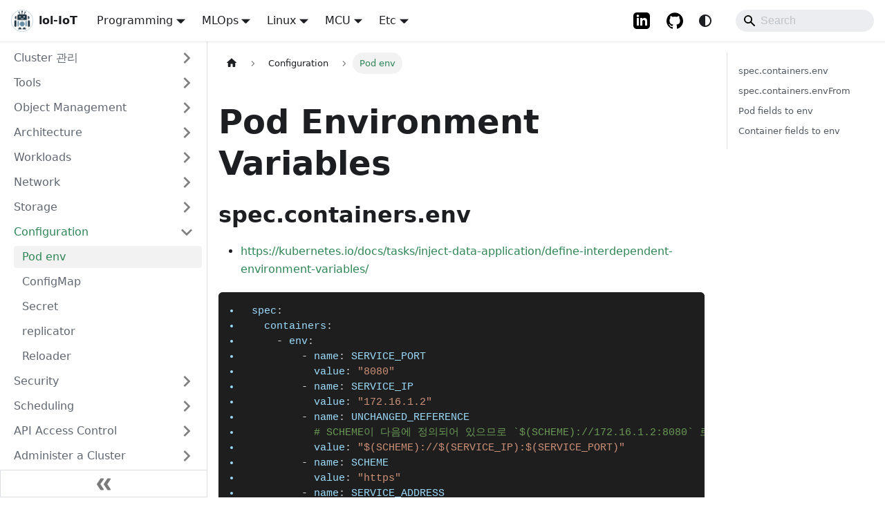

--- FILE ---
content_type: text/html; charset=utf-8
request_url: https://wiki.loliot.net/docs/mlops/kubernetes/configuration/env
body_size: 8012
content:
<!doctype html>
<html lang="ko" dir="ltr" class="docs-wrapper plugin-docs plugin-id-default docs-version-current docs-doc-page docs-doc-id-mlops/kubernetes/configuration/env" data-has-hydrated="false">
<head>
<meta charset="UTF-8">
<meta name="generator" content="Docusaurus v3.9.2">
<title data-rh="true">Pod Environment Variables | lol-IoT by HHK</title><meta data-rh="true" name="viewport" content="width=device-width,initial-scale=1"><meta data-rh="true" name="twitter:card" content="summary_large_image"><meta data-rh="true" property="og:url" content="https://wiki.loliot.net/docs/mlops/kubernetes/configuration/env"><meta data-rh="true" property="og:locale" content="ko"><meta data-rh="true" name="docusaurus_locale" content="ko"><meta data-rh="true" name="docsearch:language" content="ko"><meta data-rh="true" name="docusaurus_version" content="current"><meta data-rh="true" name="docusaurus_tag" content="docs-default-current"><meta data-rh="true" name="docsearch:version" content="current"><meta data-rh="true" name="docsearch:docusaurus_tag" content="docs-default-current"><meta data-rh="true" property="og:title" content="Pod Environment Variables | lol-IoT by HHK"><meta data-rh="true" name="description" content="Pod Environment Variables"><meta data-rh="true" property="og:description" content="Pod Environment Variables"><meta data-rh="true" name="keywords" content="kubernetes,pod,deployment,environment"><link data-rh="true" rel="icon" href="/img/favicon.ico"><link data-rh="true" rel="canonical" href="https://wiki.loliot.net/docs/mlops/kubernetes/configuration/env"><link data-rh="true" rel="alternate" href="https://wiki.loliot.net/docs/mlops/kubernetes/configuration/env" hreflang="ko"><link data-rh="true" rel="alternate" href="https://wiki.loliot.net/docs/mlops/kubernetes/configuration/env" hreflang="x-default"><script data-rh="true" type="application/ld+json">{"@context":"https://schema.org","@type":"BreadcrumbList","itemListElement":[{"@type":"ListItem","position":1,"name":"Pod env","item":"https://wiki.loliot.net/docs/mlops/kubernetes/configuration/env"}]}</script><link rel="preconnect" href="https://www.google-analytics.com">
<script>window.ga=window.ga||function(){(ga.q=ga.q||[]).push(arguments)},ga.l=+new Date,ga("create","UA-82937088-4","auto"),ga("set","anonymizeIp",!0),ga("send","pageview")</script>
<script async src="https://www.google-analytics.com/analytics.js"></script>



<script async src="https://pagead2.googlesyndication.com/pagead/js/adsbygoogle.js?client=ca-pub-5199357432848758" crossorigin="anonymous"></script>

<link rel="preconnect" href="https://www.google-analytics.com">
<link rel="preconnect" href="https://www.googletagmanager.com">
<script async src="https://www.googletagmanager.com/gtag/js?id=G-E8VGH1197Y"></script>
<script>function gtag(){dataLayer.push(arguments)}window.dataLayer=window.dataLayer||[],gtag("js",new Date),gtag("config","G-E8VGH1197Y",{})</script>




<link rel="stylesheet" href="https://cdn.jsdelivr.net/npm/katex@0.13.24/dist/katex.min.css" integrity="sha384-odtC+0UGzzFL/6PNoE8rX/SPcQDXBJ+uRepguP4QkPCm2LBxH3FA3y+fKSiJ+AmM" crossorigin="anonymous">
<script src="https://www.draw.io/js/viewer.min.js" async></script><link rel="stylesheet" href="/assets/css/styles.a12da69f.css">
<script src="/assets/js/runtime~main.8dbec911.js" defer="defer"></script>
<script src="/assets/js/main.cb1a97bc.js" defer="defer"></script>
</head>
<body class="navigation-with-keyboard">
<svg style="display: none;"><defs>
<symbol id="theme-svg-external-link" viewBox="0 0 24 24"><path fill="currentColor" d="M21 13v10h-21v-19h12v2h-10v15h17v-8h2zm3-12h-10.988l4.035 4-6.977 7.07 2.828 2.828 6.977-7.07 4.125 4.172v-11z"/></symbol>
</defs></svg>
<script>!function(){var t=function(){try{return new URLSearchParams(window.location.search).get("docusaurus-theme")}catch(t){}}()||function(){try{return window.localStorage.getItem("theme")}catch(t){}}();document.documentElement.setAttribute("data-theme",t||(window.matchMedia("(prefers-color-scheme: dark)").matches?"dark":"light")),document.documentElement.setAttribute("data-theme-choice",t||"system")}(),function(){try{const c=new URLSearchParams(window.location.search).entries();for(var[t,e]of c)if(t.startsWith("docusaurus-data-")){var a=t.replace("docusaurus-data-","data-");document.documentElement.setAttribute(a,e)}}catch(t){}}()</script><div id="__docusaurus"><div role="region" aria-label="본문으로 건너뛰기"><a class="skipToContent_fXgn" href="#__docusaurus_skipToContent_fallback">본문으로 건너뛰기</a></div><nav aria-label="메인" class="theme-layout-navbar navbar navbar--fixed-top"><div class="navbar__inner"><div class="theme-layout-navbar-left navbar__items"><button aria-label="사이드바 펼치거나 접기" aria-expanded="false" class="navbar__toggle clean-btn" type="button"><svg width="30" height="30" viewBox="0 0 30 30" aria-hidden="true"><path stroke="currentColor" stroke-linecap="round" stroke-miterlimit="10" stroke-width="2" d="M4 7h22M4 15h22M4 23h22"></path></svg></button><a class="navbar__brand" href="/"><div class="navbar__logo"><img src="/img/logo.svg" alt="lol-IoT Logo" class="themedComponent_mlkZ themedComponent--light_NVdE"><img src="/img/logo.svg" alt="lol-IoT Logo" class="themedComponent_mlkZ themedComponent--dark_xIcU"></div><b class="navbar__title text--truncate">lol-IoT</b></a><div class="navbar__item dropdown dropdown--hoverable"><a href="#" aria-haspopup="true" aria-expanded="false" role="button" class="navbar__link">Programming</a><ul class="dropdown__menu"><li><a class="dropdown__link" href="/docs/lang/design/tdd">Design</a></li><li><a class="dropdown__link" href="/docs/lang/cpp/env/vcpkg">C++</a></li><li><a class="dropdown__link" href="/docs/lang/go">Go</a></li><li><a class="dropdown__link" href="/docs/lang/rust">Rust</a></li><li><a class="dropdown__link" href="/docs/lang/python/env/version">Python</a></li><li><a class="dropdown__link" href="/docs/lang/db/sql/type">Database</a></li><li><a class="dropdown__link" href="/docs/lang/javascript/env/version">JavaScript</a></li><li><a class="dropdown__link" href="/docs/lang/flutter/engine/flutter-engine-for-linux-arm64">Flutter</a></li><li><a class="dropdown__link" href="/docs/lang/shellscript">ShellScript</a></li><li><a class="dropdown__link" href="/docs/lang/labview/labview-creating-project-and-vi">LabVIEW</a></li><li><a class="dropdown__link" href="/docs/lang/etc/terminal/emulator/alacritty">Etc</a></li></ul></div><div class="navbar__item dropdown dropdown--hoverable"><a href="#" aria-haspopup="true" aria-expanded="false" role="button" class="navbar__link">MLOps</a><ul class="dropdown__menu"><li><a class="dropdown__link" href="/docs/mlops/mlops/pulumi">MLOps</a></li><li><a aria-current="page" class="dropdown__link dropdown__link--active" href="/docs/mlops/kubernetes/cluster/kubeadm">Kubernetes</a></li><li><a class="dropdown__link" href="/docs/mlops/provisioning/harbor">Provisioning</a></li><li><a class="dropdown__link" href="/docs/mlops/scheduling/scheduler/custom-scheduler">Scheduling</a></li><li><a class="dropdown__link" href="/docs/mlops/storage/csi">Storage</a></li><li><a class="dropdown__link" href="/docs/mlops/network/cni">Network</a></li><li><a class="dropdown__link" href="/docs/mlops/device/allocation/cdi">Device</a></li><li><a class="dropdown__link" href="/docs/mlops/monitoring/opentelemetry/semantic-conventions">Monitoring</a></li><li><a class="dropdown__link" href="/docs/mlops/workflow/argo-cd">Workflow</a></li><li><a class="dropdown__link" href="/docs/mlops/serving/llm/gateway-api-inference-extension">Serving</a></li><li><a class="dropdown__link" href="/docs/mlops/nn/nn">NueralNetwork</a></li></ul></div><div class="navbar__item dropdown dropdown--hoverable"><a href="#" aria-haspopup="true" aria-expanded="false" role="button" class="navbar__link">Linux</a><ul class="dropdown__menu"><li><a class="dropdown__link" href="/docs/linux/package/debian/basics">Package</a></li><li><a class="dropdown__link" href="/docs/linux/linux-kernel/build-linux-kernel">Kernel</a></li><li><a class="dropdown__link" href="/docs/linux/linux-uboot/embedded-linux-boot-process">u-boot</a></li><li><a class="dropdown__link" href="/docs/lang/shellscript">ShellScript</a></li><li><a class="dropdown__link" href="/docs/lang/etc/terminal/emulator/alacritty">Etc</a></li></ul></div><div class="navbar__item dropdown dropdown--hoverable"><a href="#" aria-haspopup="true" aria-expanded="false" role="button" class="navbar__link">MCU</a><ul class="dropdown__menu"><li><a class="dropdown__link" href="/docs/mcu/stm32/stm32-create-project-stm32cubeide">STM32</a></li><li><a class="dropdown__link" href="/docs/mcu/avr/avr-build-project-in-terminal">AVR</a></li><li><a class="dropdown__link" href="/docs/mcu/arduino/arduino-platform-specification">Arduino</a></li><li><a class="dropdown__link" href="/docs/mcu/espressif/esp8266-esp-01-module">Espressif</a></li><li><a class="dropdown__link" href="/docs/mcu/sam/sam-development-environment">SAM</a></li><li><a class="dropdown__link" href="/docs/mcu/infineon/tricore-development-environment">Infineon</a></li><li><a class="dropdown__link" href="/docs/mcu/nordic/nrf-development-environment">Nordic</a></li></ul></div><div class="navbar__item dropdown dropdown--hoverable"><a href="#" aria-haspopup="true" aria-expanded="false" role="button" class="navbar__link">Etc</a><ul class="dropdown__menu"><li><a class="dropdown__link" href="/docs/etc/biochemistry/biochemistry-receptor-ligand">BioChemistry</a></li><li><a class="dropdown__link" href="/docs/etc/circuit/basics/circuit-capacitor">Circuit</a></li><li><a class="dropdown__link" href="/docs/etc/memo/semantic-versioning-2-0-0">Memo</a></li><li><a class="dropdown__link" href="/docs/etc/project/ahrs/ahrs-quaternions-rotations">Project</a></li></ul></div></div><div class="theme-layout-navbar-right navbar__items navbar__items--right"><a href="https://www.linkedin.com/in/hyeonki-hong/" target="_blank" rel="noopener noreferrer" class="navbar__item navbar__link header-linkedin-link" aria-label="LinkedIn"></a><a href="https://github.com/hhk7734/wiki" target="_blank" rel="noopener noreferrer" class="navbar__item navbar__link header-github-link" aria-label="GitHub"></a><div class="toggle_vylO colorModeToggle_DEke"><button class="clean-btn toggleButton_gllP toggleButtonDisabled_aARS" type="button" disabled="" title="system mode" aria-label="어두운 모드와 밝은 모드 전환하기 (현재 system mode)"><svg viewBox="0 0 24 24" width="24" height="24" aria-hidden="true" class="toggleIcon_g3eP lightToggleIcon_pyhR"><path fill="currentColor" d="M12,9c1.65,0,3,1.35,3,3s-1.35,3-3,3s-3-1.35-3-3S10.35,9,12,9 M12,7c-2.76,0-5,2.24-5,5s2.24,5,5,5s5-2.24,5-5 S14.76,7,12,7L12,7z M2,13l2,0c0.55,0,1-0.45,1-1s-0.45-1-1-1l-2,0c-0.55,0-1,0.45-1,1S1.45,13,2,13z M20,13l2,0c0.55,0,1-0.45,1-1 s-0.45-1-1-1l-2,0c-0.55,0-1,0.45-1,1S19.45,13,20,13z M11,2v2c0,0.55,0.45,1,1,1s1-0.45,1-1V2c0-0.55-0.45-1-1-1S11,1.45,11,2z M11,20v2c0,0.55,0.45,1,1,1s1-0.45,1-1v-2c0-0.55-0.45-1-1-1C11.45,19,11,19.45,11,20z M5.99,4.58c-0.39-0.39-1.03-0.39-1.41,0 c-0.39,0.39-0.39,1.03,0,1.41l1.06,1.06c0.39,0.39,1.03,0.39,1.41,0s0.39-1.03,0-1.41L5.99,4.58z M18.36,16.95 c-0.39-0.39-1.03-0.39-1.41,0c-0.39,0.39-0.39,1.03,0,1.41l1.06,1.06c0.39,0.39,1.03,0.39,1.41,0c0.39-0.39,0.39-1.03,0-1.41 L18.36,16.95z M19.42,5.99c0.39-0.39,0.39-1.03,0-1.41c-0.39-0.39-1.03-0.39-1.41,0l-1.06,1.06c-0.39,0.39-0.39,1.03,0,1.41 s1.03,0.39,1.41,0L19.42,5.99z M7.05,18.36c0.39-0.39,0.39-1.03,0-1.41c-0.39-0.39-1.03-0.39-1.41,0l-1.06,1.06 c-0.39,0.39-0.39,1.03,0,1.41s1.03,0.39,1.41,0L7.05,18.36z"></path></svg><svg viewBox="0 0 24 24" width="24" height="24" aria-hidden="true" class="toggleIcon_g3eP darkToggleIcon_wfgR"><path fill="currentColor" d="M9.37,5.51C9.19,6.15,9.1,6.82,9.1,7.5c0,4.08,3.32,7.4,7.4,7.4c0.68,0,1.35-0.09,1.99-0.27C17.45,17.19,14.93,19,12,19 c-3.86,0-7-3.14-7-7C5,9.07,6.81,6.55,9.37,5.51z M12,3c-4.97,0-9,4.03-9,9s4.03,9,9,9s9-4.03,9-9c0-0.46-0.04-0.92-0.1-1.36 c-0.98,1.37-2.58,2.26-4.4,2.26c-2.98,0-5.4-2.42-5.4-5.4c0-1.81,0.89-3.42,2.26-4.4C12.92,3.04,12.46,3,12,3L12,3z"></path></svg><svg viewBox="0 0 24 24" width="24" height="24" aria-hidden="true" class="toggleIcon_g3eP systemToggleIcon_QzmC"><path fill="currentColor" d="m12 21c4.971 0 9-4.029 9-9s-4.029-9-9-9-9 4.029-9 9 4.029 9 9 9zm4.95-13.95c1.313 1.313 2.05 3.093 2.05 4.95s-0.738 3.637-2.05 4.95c-1.313 1.313-3.093 2.05-4.95 2.05v-14c1.857 0 3.637 0.737 4.95 2.05z"></path></svg></button></div><div class="navbarSearchContainer_Bca1"><div class="navbar__search searchBarContainer_NW3z" dir="ltr"><input placeholder="Search" aria-label="Search" class="navbar__search-input" value=""><div class="loadingRing_RJI3 searchBarLoadingRing_YnHq"><div></div><div></div><div></div><div></div></div></div></div></div></div><div role="presentation" class="navbar-sidebar__backdrop"></div></nav><div id="__docusaurus_skipToContent_fallback" class="theme-layout-main main-wrapper mainWrapper_z2l0"><div class="docsWrapper_hBAB"><button aria-label="맨 위로 스크롤하기" class="clean-btn theme-back-to-top-button backToTopButton_sjWU" type="button"></button><div class="docRoot_UBD9"><aside class="theme-doc-sidebar-container docSidebarContainer_YfHR"><div class="sidebarViewport_aRkj"><div class="sidebar_njMd"><nav aria-label="문서 사이드바" class="menu thin-scrollbar menu_SIkG"><ul class="theme-doc-sidebar-menu menu__list"><li class="theme-doc-sidebar-item-category theme-doc-sidebar-item-category-level-1 menu__list-item menu__list-item--collapsed"><div class="menu__list-item-collapsible"><a class="categoryLink_byQd menu__link menu__link--sublist menu__link--sublist-caret" role="button" aria-expanded="false" href="/docs/mlops/kubernetes/cluster/kubeadm"><span title="Cluster 관리" class="categoryLinkLabel_W154">Cluster 관리</span></a></div></li><li class="theme-doc-sidebar-item-category theme-doc-sidebar-item-category-level-1 menu__list-item menu__list-item--collapsed"><div class="menu__list-item-collapsible"><a class="categoryLink_byQd menu__link menu__link--sublist menu__link--sublist-caret" role="button" aria-expanded="false" href="/docs/mlops/kubernetes/tools/kustomize"><span title="Tools" class="categoryLinkLabel_W154">Tools</span></a></div></li><li class="theme-doc-sidebar-item-category theme-doc-sidebar-item-category-level-1 menu__list-item menu__list-item--collapsed"><div class="menu__list-item-collapsible"><a class="categoryLink_byQd menu__link menu__link--sublist menu__link--sublist-caret" role="button" aria-expanded="false" href="/docs/mlops/kubernetes/object-management/label"><span title="Object Management" class="categoryLinkLabel_W154">Object Management</span></a></div></li><li class="theme-doc-sidebar-item-category theme-doc-sidebar-item-category-level-1 menu__list-item menu__list-item--collapsed"><div class="menu__list-item-collapsible"><a class="categoryLink_byQd menu__link menu__link--sublist menu__link--sublist-caret" role="button" aria-expanded="false" href="/docs/mlops/kubernetes/architecture/controller"><span title="Architecture" class="categoryLinkLabel_W154">Architecture</span></a></div></li><li class="theme-doc-sidebar-item-category theme-doc-sidebar-item-category-level-1 menu__list-item menu__list-item--collapsed"><div class="menu__list-item-collapsible"><a class="categoryLink_byQd menu__link menu__link--sublist menu__link--sublist-caret" role="button" aria-expanded="false" href="/docs/mlops/kubernetes/workloads/pod-lifecycle"><span title="Workloads" class="categoryLinkLabel_W154">Workloads</span></a></div></li><li class="theme-doc-sidebar-item-category theme-doc-sidebar-item-category-level-1 menu__list-item menu__list-item--collapsed"><div class="menu__list-item-collapsible"><a class="categoryLink_byQd menu__link menu__link--sublist menu__link--sublist-caret" role="button" aria-expanded="false" href="/docs/mlops/kubernetes/network/service"><span title="Network" class="categoryLinkLabel_W154">Network</span></a></div></li><li class="theme-doc-sidebar-item-category theme-doc-sidebar-item-category-level-1 menu__list-item menu__list-item--collapsed"><div class="menu__list-item-collapsible"><a class="categoryLink_byQd menu__link menu__link--sublist menu__link--sublist-caret" role="button" aria-expanded="false" href="/docs/mlops/kubernetes/storage/volumes"><span title="Storage" class="categoryLinkLabel_W154">Storage</span></a></div></li><li class="theme-doc-sidebar-item-category theme-doc-sidebar-item-category-level-1 menu__list-item"><div class="menu__list-item-collapsible"><a class="categoryLink_byQd menu__link menu__link--sublist menu__link--sublist-caret menu__link--active" role="button" aria-expanded="true" href="/docs/mlops/kubernetes/configuration/env"><span title="Configuration" class="categoryLinkLabel_W154">Configuration</span></a></div><ul class="menu__list"><li class="theme-doc-sidebar-item-link theme-doc-sidebar-item-link-level-2 menu__list-item"><a class="menu__link menu__link--active" aria-current="page" tabindex="0" href="/docs/mlops/kubernetes/configuration/env"><span title="Pod env" class="linkLabel_WmDU">Pod env</span></a></li><li class="theme-doc-sidebar-item-link theme-doc-sidebar-item-link-level-2 menu__list-item"><a class="menu__link" tabindex="0" href="/docs/mlops/kubernetes/configuration/configmap"><span title="ConfigMap" class="linkLabel_WmDU">ConfigMap</span></a></li><li class="theme-doc-sidebar-item-link theme-doc-sidebar-item-link-level-2 menu__list-item"><a class="menu__link" tabindex="0" href="/docs/mlops/kubernetes/configuration/secret"><span title="Secret" class="linkLabel_WmDU">Secret</span></a></li><li class="theme-doc-sidebar-item-link theme-doc-sidebar-item-link-level-2 menu__list-item"><a class="menu__link" tabindex="0" href="/docs/mlops/kubernetes/configuration/replicator"><span title="replicator" class="linkLabel_WmDU">replicator</span></a></li><li class="theme-doc-sidebar-item-link theme-doc-sidebar-item-link-level-2 menu__list-item"><a class="menu__link" tabindex="0" href="/docs/mlops/kubernetes/configuration/reloader"><span title="Reloader" class="linkLabel_WmDU">Reloader</span></a></li></ul></li><li class="theme-doc-sidebar-item-category theme-doc-sidebar-item-category-level-1 menu__list-item menu__list-item--collapsed"><div class="menu__list-item-collapsible"><a class="categoryLink_byQd menu__link menu__link--sublist menu__link--sublist-caret" role="button" aria-expanded="false" href="/docs/mlops/kubernetes/security/security-context"><span title="Security" class="categoryLinkLabel_W154">Security</span></a></div></li><li class="theme-doc-sidebar-item-category theme-doc-sidebar-item-category-level-1 menu__list-item menu__list-item--collapsed"><div class="menu__list-item-collapsible"><a class="categoryLink_byQd menu__link menu__link--sublist menu__link--sublist-caret" role="button" aria-expanded="false" href="/docs/mlops/kubernetes/scheduling/affinity"><span title="Scheduling" class="categoryLinkLabel_W154">Scheduling</span></a></div></li><li class="theme-doc-sidebar-item-category theme-doc-sidebar-item-category-level-1 menu__list-item menu__list-item--collapsed"><div class="menu__list-item-collapsible"><a class="categoryLink_byQd menu__link menu__link--sublist menu__link--sublist-caret" role="button" aria-expanded="false" href="/docs/mlops/kubernetes/api-access-control/admission-controller"><span title="API Access Control" class="categoryLinkLabel_W154">API Access Control</span></a></div></li><li class="theme-doc-sidebar-item-category theme-doc-sidebar-item-category-level-1 menu__list-item menu__list-item--collapsed"><div class="menu__list-item-collapsible"><a class="categoryLink_byQd menu__link menu__link--sublist menu__link--sublist-caret" role="button" aria-expanded="false" href="/docs/mlops/kubernetes/administer-cluster/drain-node"><span title="Administer a Cluster" class="categoryLinkLabel_W154">Administer a Cluster</span></a></div></li><li class="theme-doc-sidebar-item-category theme-doc-sidebar-item-category-level-1 menu__list-item menu__list-item--collapsed"><div class="menu__list-item-collapsible"><a class="categoryLink_byQd menu__link menu__link--sublist menu__link--sublist-caret" role="button" aria-expanded="false" href="/docs/mlops/kubernetes/upgrade/1-21-1-22"><span title="Upgrade" class="categoryLinkLabel_W154">Upgrade</span></a></div></li></ul></nav><button type="button" title="사이드바 숨기기" aria-label="사이드바 숨기기" class="button button--secondary button--outline collapseSidebarButton_PEFL"><svg width="20" height="20" aria-hidden="true" class="collapseSidebarButtonIcon_kv0_"><g fill="#7a7a7a"><path d="M9.992 10.023c0 .2-.062.399-.172.547l-4.996 7.492a.982.982 0 01-.828.454H1c-.55 0-1-.453-1-1 0-.2.059-.403.168-.551l4.629-6.942L.168 3.078A.939.939 0 010 2.528c0-.548.45-.997 1-.997h2.996c.352 0 .649.18.828.45L9.82 9.472c.11.148.172.347.172.55zm0 0"></path><path d="M19.98 10.023c0 .2-.058.399-.168.547l-4.996 7.492a.987.987 0 01-.828.454h-3c-.547 0-.996-.453-.996-1 0-.2.059-.403.168-.551l4.625-6.942-4.625-6.945a.939.939 0 01-.168-.55 1 1 0 01.996-.997h3c.348 0 .649.18.828.45l4.996 7.492c.11.148.168.347.168.55zm0 0"></path></g></svg></button></div></div></aside><main class="docMainContainer_TBSr"><div class="container padding-top--md padding-bottom--lg"><div class="row"><div class="col docItemCol_VOVn"><div class="docItemContainer_Djhp"><article><nav class="theme-doc-breadcrumbs breadcrumbsContainer_Z_bl" aria-label="탐색 경로"><ul class="breadcrumbs"><li class="breadcrumbs__item"><a aria-label="홈" class="breadcrumbs__link" href="/"><svg viewBox="0 0 24 24" class="breadcrumbHomeIcon_YNFT"><path d="M10 19v-5h4v5c0 .55.45 1 1 1h3c.55 0 1-.45 1-1v-7h1.7c.46 0 .68-.57.33-.87L12.67 3.6c-.38-.34-.96-.34-1.34 0l-8.36 7.53c-.34.3-.13.87.33.87H5v7c0 .55.45 1 1 1h3c.55 0 1-.45 1-1z" fill="currentColor"></path></svg></a></li><li class="breadcrumbs__item"><span class="breadcrumbs__link">Configuration</span></li><li class="breadcrumbs__item breadcrumbs__item--active"><span class="breadcrumbs__link">Pod env</span></li></ul></nav><div class="tocCollapsible_ETCw theme-doc-toc-mobile tocMobile_ITEo"><button type="button" class="clean-btn tocCollapsibleButton_TO0P">이 페이지에서</button></div><div><ins class="adsbygoogle" style="display:block" data-ad-client="ca-pub-5199357432848758" data-ad-slot="5326538900" data-ad-layout="" data-ad-layout-key="" data-ad-format="auto" data-full-width-responsive="true"></ins></div><br><div class="theme-doc-markdown markdown"><header><h1>Pod Environment Variables</h1></header><h2 class="anchor anchorTargetStickyNavbar_Vzrq" id="speccontainersenv">spec.containers.env<a href="#speccontainersenv" class="hash-link" aria-label="spec.containers.env에 대한 직접 링크" title="spec.containers.env에 대한 직접 링크" translate="no">​</a></h2>
<ul>
<li class=""><a href="https://kubernetes.io/docs/tasks/inject-data-application/define-interdependent-environment-variables/" target="_blank" rel="noopener noreferrer" class="">https://kubernetes.io/docs/tasks/inject-data-application/define-interdependent-environment-variables/</a></li>
</ul>
<div class="language-yaml codeBlockContainer_Ckt0 theme-code-block" style="--prism-color:#9CDCFE;--prism-background-color:#1E1E1E"><div class="codeBlockContent_QJqH"><pre tabindex="0" class="prism-code language-yaml codeBlock_bY9V thin-scrollbar" style="color:#9CDCFE;background-color:#1E1E1E"><code class="codeBlockLines_e6Vv"><span class="token-line" style="color:#9CDCFE"><span class="token key atrule">spec</span><span class="token punctuation" style="color:rgb(212, 212, 212)">:</span><span class="token plain"></span><br></span><span class="token-line" style="color:#9CDCFE"><span class="token plain">  </span><span class="token key atrule">containers</span><span class="token punctuation" style="color:rgb(212, 212, 212)">:</span><span class="token plain"></span><br></span><span class="token-line" style="color:#9CDCFE"><span class="token plain">    </span><span class="token punctuation" style="color:rgb(212, 212, 212)">-</span><span class="token plain"> </span><span class="token key atrule">env</span><span class="token punctuation" style="color:rgb(212, 212, 212)">:</span><span class="token plain"></span><br></span><span class="token-line" style="color:#9CDCFE"><span class="token plain">        </span><span class="token punctuation" style="color:rgb(212, 212, 212)">-</span><span class="token plain"> </span><span class="token key atrule">name</span><span class="token punctuation" style="color:rgb(212, 212, 212)">:</span><span class="token plain"> SERVICE_PORT</span><br></span><span class="token-line" style="color:#9CDCFE"><span class="token plain">          </span><span class="token key atrule">value</span><span class="token punctuation" style="color:rgb(212, 212, 212)">:</span><span class="token plain"> </span><span class="token string" style="color:rgb(206, 145, 120)">&quot;8080&quot;</span><span class="token plain"></span><br></span><span class="token-line" style="color:#9CDCFE"><span class="token plain">        </span><span class="token punctuation" style="color:rgb(212, 212, 212)">-</span><span class="token plain"> </span><span class="token key atrule">name</span><span class="token punctuation" style="color:rgb(212, 212, 212)">:</span><span class="token plain"> SERVICE_IP</span><br></span><span class="token-line" style="color:#9CDCFE"><span class="token plain">          </span><span class="token key atrule">value</span><span class="token punctuation" style="color:rgb(212, 212, 212)">:</span><span class="token plain"> </span><span class="token string" style="color:rgb(206, 145, 120)">&quot;172.16.1.2&quot;</span><span class="token plain"></span><br></span><span class="token-line" style="color:#9CDCFE"><span class="token plain">        </span><span class="token punctuation" style="color:rgb(212, 212, 212)">-</span><span class="token plain"> </span><span class="token key atrule">name</span><span class="token punctuation" style="color:rgb(212, 212, 212)">:</span><span class="token plain"> UNCHANGED_REFERENCE</span><br></span><span class="token-line" style="color:#9CDCFE"><span class="token plain">          </span><span class="token comment" style="color:rgb(106, 153, 85)"># SCHEME이 다음에 정의되어 있으므로 `$(SCHEME)://172.16.1.2:8080` 로 설정됨</span><span class="token plain"></span><br></span><span class="token-line" style="color:#9CDCFE"><span class="token plain">          </span><span class="token key atrule">value</span><span class="token punctuation" style="color:rgb(212, 212, 212)">:</span><span class="token plain"> </span><span class="token string" style="color:rgb(206, 145, 120)">&quot;$(SCHEME)://$(SERVICE_IP):$(SERVICE_PORT)&quot;</span><span class="token plain"></span><br></span><span class="token-line" style="color:#9CDCFE"><span class="token plain">        </span><span class="token punctuation" style="color:rgb(212, 212, 212)">-</span><span class="token plain"> </span><span class="token key atrule">name</span><span class="token punctuation" style="color:rgb(212, 212, 212)">:</span><span class="token plain"> SCHEME</span><br></span><span class="token-line" style="color:#9CDCFE"><span class="token plain">          </span><span class="token key atrule">value</span><span class="token punctuation" style="color:rgb(212, 212, 212)">:</span><span class="token plain"> </span><span class="token string" style="color:rgb(206, 145, 120)">&quot;https&quot;</span><span class="token plain"></span><br></span><span class="token-line" style="color:#9CDCFE"><span class="token plain">        </span><span class="token punctuation" style="color:rgb(212, 212, 212)">-</span><span class="token plain"> </span><span class="token key atrule">name</span><span class="token punctuation" style="color:rgb(212, 212, 212)">:</span><span class="token plain"> SERVICE_ADDRESS</span><br></span><span class="token-line" style="color:#9CDCFE"><span class="token plain">          </span><span class="token comment" style="color:rgb(106, 153, 85)"># 관련 변수가 이전에 정의도어 있으므로 `https://172.16.1.2:8080`로 설정됨</span><span class="token plain"></span><br></span><span class="token-line" style="color:#9CDCFE"><span class="token plain">          </span><span class="token key atrule">value</span><span class="token punctuation" style="color:rgb(212, 212, 212)">:</span><span class="token plain"> </span><span class="token string" style="color:rgb(206, 145, 120)">&quot;$(SCHEME)://$(SERVICE_IP):$(SERVICE_PORT)&quot;</span><span class="token plain"></span><br></span><span class="token-line" style="color:#9CDCFE"><span class="token plain">        </span><span class="token punctuation" style="color:rgb(212, 212, 212)">-</span><span class="token plain"> </span><span class="token key atrule">name</span><span class="token punctuation" style="color:rgb(212, 212, 212)">:</span><span class="token plain"> ESCAPED_REFERENCE</span><br></span><span class="token-line" style="color:#9CDCFE"><span class="token plain">          </span><span class="token comment" style="color:rgb(106, 153, 85)"># SCHEME이 escape되어 있으므로 `$(SCHEME)://172.16.1.2:8080`로 설정됨</span><span class="token plain"></span><br></span><span class="token-line" style="color:#9CDCFE"><span class="token plain">          </span><span class="token key atrule">value</span><span class="token punctuation" style="color:rgb(212, 212, 212)">:</span><span class="token plain"> </span><span class="token string" style="color:rgb(206, 145, 120)">&quot;$$(SCHEME)://$(SERVICE_IP):$(SERVICE_PORT)&quot;</span><br></span></code></pre></div></div>
<h2 class="anchor anchorTargetStickyNavbar_Vzrq" id="speccontainersenvfrom">spec.containers.envFrom<a href="#speccontainersenvfrom" class="hash-link" aria-label="spec.containers.envFrom에 대한 직접 링크" title="spec.containers.envFrom에 대한 직접 링크" translate="no">​</a></h2>
<ul>
<li class=""><a class="" href="/docs/mlops/kubernetes/configuration/configmap">ConfigMap</a></li>
<li class=""><a class="" href="/docs/mlops/kubernetes/configuration/secret">Secret</a></li>
</ul>
<h2 class="anchor anchorTargetStickyNavbar_Vzrq" id="pod-fields-to-env">Pod fields to env<a href="#pod-fields-to-env" class="hash-link" aria-label="Pod fields to env에 대한 직접 링크" title="Pod fields to env에 대한 직접 링크" translate="no">​</a></h2>
<ul>
<li class=""><a href="https://kubernetes.io/docs/concepts/workloads/pods/downward-api/#downwardapi-fieldRef" target="_blank" rel="noopener noreferrer" class="">https://kubernetes.io/docs/concepts/workloads/pods/downward-api/#downwardapi-fieldRef</a></li>
</ul>
<div class="language-yaml codeBlockContainer_Ckt0 theme-code-block" style="--prism-color:#9CDCFE;--prism-background-color:#1E1E1E"><div class="codeBlockContent_QJqH"><pre tabindex="0" class="prism-code language-yaml codeBlock_bY9V thin-scrollbar" style="color:#9CDCFE;background-color:#1E1E1E"><code class="codeBlockLines_e6Vv"><span class="token-line" style="color:#9CDCFE"><span class="token key atrule">apiVersion</span><span class="token punctuation" style="color:rgb(212, 212, 212)">:</span><span class="token plain"> v1</span><br></span><span class="token-line" style="color:#9CDCFE"><span class="token plain"></span><span class="token key atrule">kind</span><span class="token punctuation" style="color:rgb(212, 212, 212)">:</span><span class="token plain"> Pod</span><br></span><span class="token-line" style="color:#9CDCFE"><span class="token plain"></span><span class="token key atrule">metadata</span><span class="token punctuation" style="color:rgb(212, 212, 212)">:</span><span class="token plain"></span><br></span><span class="token-line" style="color:#9CDCFE"><span class="token plain">  </span><span class="token key atrule">name</span><span class="token punctuation" style="color:rgb(212, 212, 212)">:</span><span class="token plain"> &lt;podName</span><span class="token punctuation" style="color:rgb(212, 212, 212)">&gt;</span><span class="token plain"></span><br></span><span class="token-line" style="color:#9CDCFE"><span class="token plain"></span><span class="token key atrule">spec</span><span class="token punctuation" style="color:rgb(212, 212, 212)">:</span><span class="token plain"></span><br></span><span class="token-line" style="color:#9CDCFE"><span class="token plain">  </span><span class="token key atrule">containers</span><span class="token punctuation" style="color:rgb(212, 212, 212)">:</span><span class="token plain"></span><br></span><span class="token-line" style="color:#9CDCFE"><span class="token plain">    </span><span class="token punctuation" style="color:rgb(212, 212, 212)">-</span><span class="token plain"> </span><span class="token key atrule">env</span><span class="token punctuation" style="color:rgb(212, 212, 212)">:</span><span class="token plain"></span><br></span><span class="token-line" style="color:#9CDCFE"><span class="token plain">        </span><span class="token punctuation" style="color:rgb(212, 212, 212)">-</span><span class="token plain"> </span><span class="token key atrule">name</span><span class="token punctuation" style="color:rgb(212, 212, 212)">:</span><span class="token plain"> &lt;envName</span><span class="token punctuation" style="color:rgb(212, 212, 212)">&gt;</span><span class="token plain"></span><br></span><span class="token-line" style="color:#9CDCFE"><span class="token plain">          </span><span class="token key atrule">valueFrom</span><span class="token punctuation" style="color:rgb(212, 212, 212)">:</span><span class="token plain"></span><br></span><span class="token-line" style="color:#9CDCFE"><span class="token plain">            </span><span class="token key atrule">fieldRef</span><span class="token punctuation" style="color:rgb(212, 212, 212)">:</span><span class="token plain"></span><br></span><span class="token-line" style="color:#9CDCFE"><span class="token plain">              </span><span class="token key atrule">fieldPath</span><span class="token punctuation" style="color:rgb(212, 212, 212)">:</span><span class="token plain"> &lt;fieldPath</span><span class="token punctuation" style="color:rgb(212, 212, 212)">&gt;</span><span class="token plain"></span><br></span><span class="token-line" style="color:#9CDCFE"><span class="token plain">        </span><span class="token punctuation" style="color:rgb(212, 212, 212)">-</span><span class="token plain"> </span><span class="token key atrule">name</span><span class="token punctuation" style="color:rgb(212, 212, 212)">:</span><span class="token plain"> POD_NAME</span><br></span><span class="token-line" style="color:#9CDCFE"><span class="token plain">          </span><span class="token key atrule">valueFrom</span><span class="token punctuation" style="color:rgb(212, 212, 212)">:</span><span class="token plain"></span><br></span><span class="token-line" style="color:#9CDCFE"><span class="token plain">            </span><span class="token key atrule">fieldRef</span><span class="token punctuation" style="color:rgb(212, 212, 212)">:</span><span class="token plain"></span><br></span><span class="token-line" style="color:#9CDCFE"><span class="token plain">              </span><span class="token key atrule">fieldPath</span><span class="token punctuation" style="color:rgb(212, 212, 212)">:</span><span class="token plain"> metadata.name</span><br></span></code></pre></div></div>
<ul>
<li class=""><code>&lt;fieldPath&gt;</code>
<ul>
<li class=""><code>metadata.name</code></li>
<li class=""><code>metadata.namespace</code></li>
<li class=""><code>metadata.uid</code></li>
<li class=""><code>metadata.anonotations[&lt;key&gt;]</code></li>
<li class=""><code>metadata.labels[&lt;key&gt;]</code></li>
<li class=""><code>spec.serviceAccountName</code></li>
<li class=""><code>spec.nodeName</code></li>
<li class=""><code>status.hostIP</code></li>
<li class=""><code>status.podIP</code></li>
</ul>
</li>
</ul>
<h2 class="anchor anchorTargetStickyNavbar_Vzrq" id="container-fields-to-env">Container fields to env<a href="#container-fields-to-env" class="hash-link" aria-label="Container fields to env에 대한 직접 링크" title="Container fields to env에 대한 직접 링크" translate="no">​</a></h2>
<ul>
<li class=""><a href="https://kubernetes.io/docs/concepts/workloads/pods/downward-api/#downwardapi-resourceFieldRef" target="_blank" rel="noopener noreferrer" class="">https://kubernetes.io/docs/concepts/workloads/pods/downward-api/#downwardapi-resourceFieldRef</a></li>
</ul>
<div class="language-yaml codeBlockContainer_Ckt0 theme-code-block" style="--prism-color:#9CDCFE;--prism-background-color:#1E1E1E"><div class="codeBlockContent_QJqH"><pre tabindex="0" class="prism-code language-yaml codeBlock_bY9V thin-scrollbar" style="color:#9CDCFE;background-color:#1E1E1E"><code class="codeBlockLines_e6Vv"><span class="token-line" style="color:#9CDCFE"><span class="token key atrule">apiVersion</span><span class="token punctuation" style="color:rgb(212, 212, 212)">:</span><span class="token plain"> v1</span><br></span><span class="token-line" style="color:#9CDCFE"><span class="token plain"></span><span class="token key atrule">kind</span><span class="token punctuation" style="color:rgb(212, 212, 212)">:</span><span class="token plain"> Pod</span><br></span><span class="token-line" style="color:#9CDCFE"><span class="token plain"></span><span class="token key atrule">metadata</span><span class="token punctuation" style="color:rgb(212, 212, 212)">:</span><span class="token plain"></span><br></span><span class="token-line" style="color:#9CDCFE"><span class="token plain">  </span><span class="token key atrule">name</span><span class="token punctuation" style="color:rgb(212, 212, 212)">:</span><span class="token plain"> &lt;podName</span><span class="token punctuation" style="color:rgb(212, 212, 212)">&gt;</span><span class="token plain"></span><br></span><span class="token-line" style="color:#9CDCFE"><span class="token plain"></span><span class="token key atrule">spec</span><span class="token punctuation" style="color:rgb(212, 212, 212)">:</span><span class="token plain"></span><br></span><span class="token-line" style="color:#9CDCFE"><span class="token plain">  </span><span class="token key atrule">containers</span><span class="token punctuation" style="color:rgb(212, 212, 212)">:</span><span class="token plain"></span><br></span><span class="token-line" style="color:#9CDCFE"><span class="token plain">    </span><span class="token punctuation" style="color:rgb(212, 212, 212)">-</span><span class="token plain"> </span><span class="token key atrule">name</span><span class="token punctuation" style="color:rgb(212, 212, 212)">:</span><span class="token plain"> &lt;containerName</span><span class="token punctuation" style="color:rgb(212, 212, 212)">&gt;</span><span class="token plain"></span><br></span><span class="token-line" style="color:#9CDCFE"><span class="token plain">      </span><span class="token key atrule">env</span><span class="token punctuation" style="color:rgb(212, 212, 212)">:</span><span class="token plain"></span><br></span><span class="token-line" style="color:#9CDCFE"><span class="token plain">        </span><span class="token punctuation" style="color:rgb(212, 212, 212)">-</span><span class="token plain"> </span><span class="token key atrule">name</span><span class="token punctuation" style="color:rgb(212, 212, 212)">:</span><span class="token plain"> &lt;envName</span><span class="token punctuation" style="color:rgb(212, 212, 212)">&gt;</span><span class="token plain"></span><br></span><span class="token-line" style="color:#9CDCFE"><span class="token plain">          </span><span class="token key atrule">valueFrom</span><span class="token punctuation" style="color:rgb(212, 212, 212)">:</span><span class="token plain"></span><br></span><span class="token-line" style="color:#9CDCFE"><span class="token plain">            </span><span class="token key atrule">resourceFieldRef</span><span class="token punctuation" style="color:rgb(212, 212, 212)">:</span><span class="token plain"></span><br></span><span class="token-line" style="color:#9CDCFE"><span class="token plain">              </span><span class="token comment" style="color:rgb(106, 153, 85)"># containerName: &lt;containerName&gt;</span><span class="token plain"></span><br></span><span class="token-line" style="color:#9CDCFE"><span class="token plain">              </span><span class="token key atrule">resource</span><span class="token punctuation" style="color:rgb(212, 212, 212)">:</span><span class="token plain"> &lt;resource</span><span class="token punctuation" style="color:rgb(212, 212, 212)">&gt;</span><span class="token plain"></span><br></span><span class="token-line" style="color:#9CDCFE"><span class="token plain">        </span><span class="token punctuation" style="color:rgb(212, 212, 212)">-</span><span class="token plain"> </span><span class="token key atrule">name</span><span class="token punctuation" style="color:rgb(212, 212, 212)">:</span><span class="token plain"> CONTAINER_CPU_LIMIT</span><br></span><span class="token-line" style="color:#9CDCFE"><span class="token plain">          </span><span class="token key atrule">valueFrom</span><span class="token punctuation" style="color:rgb(212, 212, 212)">:</span><span class="token plain"></span><br></span><span class="token-line" style="color:#9CDCFE"><span class="token plain">            </span><span class="token key atrule">resourceFieldRef</span><span class="token punctuation" style="color:rgb(212, 212, 212)">:</span><span class="token plain"></span><br></span><span class="token-line" style="color:#9CDCFE"><span class="token plain">              </span><span class="token key atrule">resource</span><span class="token punctuation" style="color:rgb(212, 212, 212)">:</span><span class="token plain"> limits.cpu</span><br></span></code></pre></div></div>
<ul>
<li class=""><code>&lt;resource&gt;</code>
<ul>
<li class=""><code>requests.cpu</code></li>
<li class=""><code>requests.memory</code></li>
<li class=""><code>requests.hugepages-*</code></li>
<li class=""><code>requests.ephemeral-storage</code></li>
<li class=""><code>limits.cpu</code></li>
<li class=""><code>limits.memory</code></li>
<li class=""><code>limits.hugepages-*</code></li>
<li class=""><code>limits.ephemeral-storage</code></li>
</ul>
</li>
</ul>
<br>
<ul>
<li class="">CPU, Memory 설정이 없으면 kubelet이 할당가능한 최대 할당 가능 값을 사용하게 됩니다</li>
<li class="">CPU는 올림된 Core 수가 사용됩니다(<code>250m</code> -&gt; <code>1</code>)</li>
<li class="">Memory는 바이트 단위 값이 사용됩니다(<code>64Mi</code> -&gt; <code>67108864</code>)</li>
</ul></div><br><div><ins class="adsbygoogle" style="display:block" data-ad-client="ca-pub-5199357432848758" data-ad-slot="5326538900" data-ad-layout="" data-ad-layout-key="" data-ad-format="auto" data-full-width-responsive="true"></ins></div><div></div><footer class="theme-doc-footer docusaurus-mt-lg"><div class="row margin-top--sm theme-doc-footer-edit-meta-row"><div class="col noPrint_WFHX"><a href="https://github.com/hhk7734/wiki/tree/main/docs/mlops/kubernetes/configuration/env.mdx" target="_blank" rel="noopener noreferrer" class="theme-edit-this-page"><svg fill="currentColor" height="20" width="20" viewBox="0 0 40 40" class="iconEdit_Z9Sw" aria-hidden="true"><g><path d="m34.5 11.7l-3 3.1-6.3-6.3 3.1-3q0.5-0.5 1.2-0.5t1.1 0.5l3.9 3.9q0.5 0.4 0.5 1.1t-0.5 1.2z m-29.5 17.1l18.4-18.5 6.3 6.3-18.4 18.4h-6.3v-6.2z"></path></g></svg>페이지 편집</a></div><div class="col lastUpdated_JAkA"><span class="theme-last-updated">최종 수정: <!-- --> <b><time datetime="2025-09-21T11:56:22.000Z" itemprop="dateModified">2025년 9월 21일</time></b>에</span></div></div></footer></article><nav class="docusaurus-mt-lg pagination-nav" aria-label="문서 페이지"><a class="pagination-nav__link pagination-nav__link--prev" href="/docs/mlops/kubernetes/storage/persistent-volume"><div class="pagination-nav__sublabel">이전</div><div class="pagination-nav__label">PersistentVolume</div></a><a class="pagination-nav__link pagination-nav__link--next" href="/docs/mlops/kubernetes/configuration/configmap"><div class="pagination-nav__sublabel">다음</div><div class="pagination-nav__label">ConfigMap</div></a></nav></div></div><div class="col col--3"><div class="tableOfContents_bqdL thin-scrollbar theme-doc-toc-desktop"><ul class="table-of-contents table-of-contents__left-border"><li><a href="#speccontainersenv" class="table-of-contents__link toc-highlight">spec.containers.env</a></li><li><a href="#speccontainersenvfrom" class="table-of-contents__link toc-highlight">spec.containers.envFrom</a></li><li><a href="#pod-fields-to-env" class="table-of-contents__link toc-highlight">Pod fields to env</a></li><li><a href="#container-fields-to-env" class="table-of-contents__link toc-highlight">Container fields to env</a></li></ul></div></div></div></div></main></div></div></div><footer class="theme-layout-footer footer footer--dark"><div class="container container-fluid"><div class="footer__bottom text--center"><div class="footer__copyright">Copyright © 2020-2026 HandS. Built with Docusaurus.</div></div></div></footer></div>
<script defer src="https://static.cloudflareinsights.com/beacon.min.js/vcd15cbe7772f49c399c6a5babf22c1241717689176015" integrity="sha512-ZpsOmlRQV6y907TI0dKBHq9Md29nnaEIPlkf84rnaERnq6zvWvPUqr2ft8M1aS28oN72PdrCzSjY4U6VaAw1EQ==" data-cf-beacon='{"version":"2024.11.0","token":"81a34663a88142c3bf8477207c1bb20e","r":1,"server_timing":{"name":{"cfCacheStatus":true,"cfEdge":true,"cfExtPri":true,"cfL4":true,"cfOrigin":true,"cfSpeedBrain":true},"location_startswith":null}}' crossorigin="anonymous"></script>
</body>
</html>

--- FILE ---
content_type: text/html; charset=utf-8
request_url: https://www.google.com/recaptcha/api2/aframe
body_size: 269
content:
<!DOCTYPE HTML><html><head><meta http-equiv="content-type" content="text/html; charset=UTF-8"></head><body><script nonce="Bzkc-dQqCru4kX7y1BYxyA">/** Anti-fraud and anti-abuse applications only. See google.com/recaptcha */ try{var clients={'sodar':'https://pagead2.googlesyndication.com/pagead/sodar?'};window.addEventListener("message",function(a){try{if(a.source===window.parent){var b=JSON.parse(a.data);var c=clients[b['id']];if(c){var d=document.createElement('img');d.src=c+b['params']+'&rc='+(localStorage.getItem("rc::a")?sessionStorage.getItem("rc::b"):"");window.document.body.appendChild(d);sessionStorage.setItem("rc::e",parseInt(sessionStorage.getItem("rc::e")||0)+1);localStorage.setItem("rc::h",'1769859583454');}}}catch(b){}});window.parent.postMessage("_grecaptcha_ready", "*");}catch(b){}</script></body></html>

--- FILE ---
content_type: application/javascript; charset=utf-8
request_url: https://wiki.loliot.net/assets/js/5e95c892.3d0c53c1.js
body_size: -312
content:
"use strict";(self.webpackChunkwiki_loliot_net=self.webpackChunkwiki_loliot_net||[]).push([[9647],{83124:(e,s,r)=>{r.r(s),r.d(s,{default:()=>c});r(96540);var t=r(34164),i=r(18630),l=r(17153),n=r(22831),u=r(87622),a=r(74848);function c(e){return(0,a.jsx)(l.e3,{className:(0,t.A)(i.G.wrapper.docsPages),children:(0,a.jsx)(u.A,{children:(0,n.v)(e.route.routes)})})}}}]);

--- FILE ---
content_type: application/javascript; charset=utf-8
request_url: https://wiki.loliot.net/assets/js/a7bd4aaa.d6a011b8.js
body_size: -242
content:
"use strict";(self.webpackChunkwiki_loliot_net=self.webpackChunkwiki_loliot_net||[]).push([[67098],{22881:(n,e,s)=>{s.r(e),s.d(e,{default:()=>x});s(96540);var o=s(17153),r=s(91704),t=s(73718),i=s(22831),l=s(51210),c=s(74848);function u(n){const{version:e}=n;return(0,c.jsxs)(c.Fragment,{children:[(0,c.jsx)(l.A,{version:e.version,tag:(0,t.k)(e.pluginId,e.version)}),(0,c.jsx)(o.be,{children:e.noIndex&&(0,c.jsx)("meta",{name:"robots",content:"noindex, nofollow"})})]})}function a(n){const{version:e,route:s}=n;return(0,c.jsx)(o.e3,{className:e.className,children:(0,c.jsx)(r.n,{version:e,children:(0,i.v)(s.routes)})})}function x(n){return(0,c.jsxs)(c.Fragment,{children:[(0,c.jsx)(u,{...n}),(0,c.jsx)(a,{...n})]})}}}]);

--- FILE ---
content_type: text/plain
request_url: https://www.google-analytics.com/j/collect?v=1&_v=j102&aip=1&a=1453493060&t=pageview&_s=1&dl=https%3A%2F%2Fwiki.loliot.net%2Fdocs%2Fmlops%2Fkubernetes%2Fconfiguration%2Fenv&ul=en-us%40posix&dt=Pod%20Environment%20Variables%20%7C%20lol-IoT%20by%20HHK&sr=1280x720&vp=1280x720&_u=YEBAAEABAAAAACAAI~&jid=1799694351&gjid=1448299223&cid=1231752221.1769859580&tid=UA-82937088-4&_gid=1039501694.1769859580&_r=1&_slc=1&z=1885438202
body_size: -450
content:
2,cG-GB4BYHTLK4

--- FILE ---
content_type: application/javascript; charset=utf-8
request_url: https://wiki.loliot.net/assets/js/74829.6f0f8375.js
body_size: 13263
content:
(self.webpackChunkwiki_loliot_net=self.webpackChunkwiki_loliot_net||[]).push([[74829],{15388:(e,t,n)=>{"use strict";n.r(t),n.d(t,{default:()=>He});var s=n(96540),a=n(17153),r=n(90031),o=n(74848);function i(){const{metadata:e,frontMatter:t,assets:n}=(0,r.u)();return(0,o.jsx)(a.be,{title:e.title,description:e.description,keywords:t.keywords,image:n.image??t.image})}var c=n(34164),l=n(82216),d=n(23230),u=n(14783);function m(e){const{permalink:t,title:n,subLabel:s,isNext:a}=e;return(0,o.jsxs)(u.A,{className:(0,c.A)("pagination-nav__link",a?"pagination-nav__link--next":"pagination-nav__link--prev"),to:t,children:[s&&(0,o.jsx)("div",{className:"pagination-nav__sublabel",children:s}),(0,o.jsx)("div",{className:"pagination-nav__label",children:n})]})}function h(e){const{className:t,previous:n,next:s}=e;return(0,o.jsxs)("nav",{className:(0,c.A)(t,"pagination-nav"),"aria-label":(0,d.T)({id:"theme.docs.paginator.navAriaLabel",message:"Docs pages",description:"The ARIA label for the docs pagination"}),children:[n&&(0,o.jsx)(m,{...n,subLabel:(0,o.jsx)(d.A,{id:"theme.docs.paginator.previous",description:"The label used to navigate to the previous doc",children:"Previous"})}),s&&(0,o.jsx)(m,{...s,subLabel:(0,o.jsx)(d.A,{id:"theme.docs.paginator.next",description:"The label used to navigate to the next doc",children:"Next"}),isNext:!0})]})}function f(){const{metadata:e}=(0,r.u)();return(0,o.jsx)(h,{className:"docusaurus-mt-lg",previous:e.previous,next:e.next})}var p=n(97639),b=n(54721),x=n(18630),g=n(86457),j=n(91704);const v={unreleased:function({siteTitle:e,versionMetadata:t}){return(0,o.jsx)(d.A,{id:"theme.docs.versions.unreleasedVersionLabel",description:"The label used to tell the user that he's browsing an unreleased doc version",values:{siteTitle:e,versionLabel:(0,o.jsx)("b",{children:t.label})},children:"This is unreleased documentation for {siteTitle} {versionLabel} version."})},unmaintained:function({siteTitle:e,versionMetadata:t}){return(0,o.jsx)(d.A,{id:"theme.docs.versions.unmaintainedVersionLabel",description:"The label used to tell the user that he's browsing an unmaintained doc version",values:{siteTitle:e,versionLabel:(0,o.jsx)("b",{children:t.label})},children:"This is documentation for {siteTitle} {versionLabel}, which is no longer actively maintained."})}};function N(e){const t=v[e.versionMetadata.banner];return(0,o.jsx)(t,{...e})}function y({versionLabel:e,to:t,onClick:n}){return(0,o.jsx)(d.A,{id:"theme.docs.versions.latestVersionSuggestionLabel",description:"The label used to tell the user to check the latest version",values:{versionLabel:e,latestVersionLink:(0,o.jsx)("b",{children:(0,o.jsx)(u.A,{to:t,onClick:n,children:(0,o.jsx)(d.A,{id:"theme.docs.versions.latestVersionLinkLabel",description:"The label used for the latest version suggestion link label",children:"latest version"})})})},children:"For up-to-date documentation, see the {latestVersionLink} ({versionLabel})."})}function A({className:e,versionMetadata:t}){const{siteConfig:{title:n}}=(0,p.A)(),{pluginId:s}=(0,b.vT)({failfast:!0}),{savePreferredVersionName:a}=(0,g.g1)(s),{latestDocSuggestion:r,latestVersionSuggestion:i}=(0,b.HW)(s),l=r??(d=i).docs.find(e=>e.id===d.mainDocId);var d;return(0,o.jsxs)("div",{className:(0,c.A)(e,x.G.docs.docVersionBanner,"alert alert--warning margin-bottom--md"),role:"alert",children:[(0,o.jsx)("div",{children:(0,o.jsx)(N,{siteTitle:n,versionMetadata:t})}),(0,o.jsx)("div",{className:"margin-top--md",children:(0,o.jsx)(y,{versionLabel:i.label,to:l.path,onClick:()=>a(i.name)})})]})}function C({className:e}){const t=(0,j.r)();return t.banner?(0,o.jsx)(A,{className:e,versionMetadata:t}):null}function _({className:e}){const t=(0,j.r)();return t.badge?(0,o.jsx)("span",{className:(0,c.A)(e,x.G.docs.docVersionBadge,"badge badge--secondary"),children:(0,o.jsx)(d.A,{id:"theme.docs.versionBadge.label",values:{versionLabel:t.label},children:"Version: {versionLabel}"})}):null}const w={tag:"tag_zVej",tagRegular:"tagRegular_sFm0",tagWithCount:"tagWithCount_h2kH"};function k({permalink:e,label:t,count:n,description:s}){return(0,o.jsxs)(u.A,{rel:"tag",href:e,title:s,className:(0,c.A)(w.tag,n?w.tagWithCount:w.tagRegular),children:[t,n&&(0,o.jsx)("span",{children:n})]})}const L={tags:"tags_jXut",tag:"tag_QGVx"};function T({tags:e}){return(0,o.jsxs)(o.Fragment,{children:[(0,o.jsx)("b",{children:(0,o.jsx)(d.A,{id:"theme.tags.tagsListLabel",description:"The label alongside a tag list",children:"Tags:"})}),(0,o.jsx)("ul",{className:(0,c.A)(L.tags,"padding--none","margin-left--sm"),children:e.map(e=>(0,o.jsx)("li",{className:L.tag,children:(0,o.jsx)(k,{...e})},e.permalink))})]})}const B={iconEdit:"iconEdit_Z9Sw"};function M({className:e,...t}){return(0,o.jsx)("svg",{fill:"currentColor",height:"20",width:"20",viewBox:"0 0 40 40",className:(0,c.A)(B.iconEdit,e),"aria-hidden":"true",...t,children:(0,o.jsx)("g",{children:(0,o.jsx)("path",{d:"m34.5 11.7l-3 3.1-6.3-6.3 3.1-3q0.5-0.5 1.2-0.5t1.1 0.5l3.9 3.9q0.5 0.4 0.5 1.1t-0.5 1.2z m-29.5 17.1l18.4-18.5 6.3 6.3-18.4 18.4h-6.3v-6.2z"})})})}function E({editUrl:e}){return(0,o.jsxs)(u.A,{to:e,className:x.G.common.editThisPage,children:[(0,o.jsx)(M,{}),(0,o.jsx)(d.A,{id:"theme.common.editThisPage",description:"The link label to edit the current page",children:"Edit this page"})]})}function H(e={}){const{i18n:{currentLocale:t}}=(0,p.A)(),n=function(){const{i18n:{currentLocale:e,localeConfigs:t}}=(0,p.A)();return t[e].calendar}();return new Intl.DateTimeFormat(t,{calendar:n,...e})}function I({lastUpdatedAt:e}){const t=new Date(e),n=H({day:"numeric",month:"short",year:"numeric",timeZone:"UTC"}).format(t);return(0,o.jsx)(d.A,{id:"theme.lastUpdated.atDate",description:"The words used to describe on which date a page has been last updated",values:{date:(0,o.jsx)("b",{children:(0,o.jsx)("time",{dateTime:t.toISOString(),itemProp:"dateModified",children:n})})},children:" on {date}"})}function O({lastUpdatedBy:e}){return(0,o.jsx)(d.A,{id:"theme.lastUpdated.byUser",description:"The words used to describe by who the page has been last updated",values:{user:(0,o.jsx)("b",{children:e})},children:" by {user}"})}function S({lastUpdatedAt:e,lastUpdatedBy:t}){return(0,o.jsxs)("span",{className:x.G.common.lastUpdated,children:[(0,o.jsx)(d.A,{id:"theme.lastUpdated.lastUpdatedAtBy",description:"The sentence used to display when a page has been last updated, and by who",values:{atDate:e?(0,o.jsx)(I,{lastUpdatedAt:e}):"",byUser:t?(0,o.jsx)(O,{lastUpdatedBy:t}):""},children:"Last updated{atDate}{byUser}"}),!1]})}const V={lastUpdated:"lastUpdated_JAkA",noPrint:"noPrint_WFHX"};function P({className:e,editUrl:t,lastUpdatedAt:n,lastUpdatedBy:s}){return(0,o.jsxs)("div",{className:(0,c.A)("row",e),children:[(0,o.jsx)("div",{className:(0,c.A)("col",V.noPrint),children:t&&(0,o.jsx)(E,{editUrl:t})}),(0,o.jsx)("div",{className:(0,c.A)("col",V.lastUpdated),children:(n||s)&&(0,o.jsx)(S,{lastUpdatedAt:n,lastUpdatedBy:s})})]})}function R(){const{metadata:e}=(0,r.u)(),{editUrl:t,lastUpdatedAt:n,lastUpdatedBy:s,tags:a}=e,i=a.length>0,l=!!(t||n||s);return i||l?(0,o.jsxs)("footer",{className:(0,c.A)(x.G.docs.docFooter,"docusaurus-mt-lg"),children:[i&&(0,o.jsx)("div",{className:(0,c.A)("row margin-top--sm",x.G.docs.docFooterTagsRow),children:(0,o.jsx)("div",{className:"col",children:(0,o.jsx)(T,{tags:a})})}),l&&(0,o.jsx)(P,{className:(0,c.A)("margin-top--sm",x.G.docs.docFooterEditMetaRow),editUrl:t,lastUpdatedAt:n,lastUpdatedBy:s})]}):null}var U=n(94549),z=n(86957);function D(e){const t=e.map(e=>({...e,parentIndex:-1,children:[]})),n=Array(7).fill(-1);t.forEach((e,t)=>{const s=n.slice(2,e.level);e.parentIndex=Math.max(...s),n[e.level]=t});const s=[];return t.forEach(e=>{const{parentIndex:n,...a}=e;n>=0?t[n].children.push(a):s.push(a)}),s}function G({toc:e,minHeadingLevel:t,maxHeadingLevel:n}){return e.flatMap(e=>{const s=G({toc:e.children,minHeadingLevel:t,maxHeadingLevel:n});return function(e){return e.level>=t&&e.level<=n}(e)?[{...e,children:s}]:s})}function $(e){const t=e.getBoundingClientRect();return t.top===t.bottom?$(e.parentNode):t}function F(e,{anchorTopOffset:t}){const n=e.find(e=>$(e).top>=t);if(n){return function(e){return e.top>0&&e.bottom<window.innerHeight/2}($(n))?n:e[e.indexOf(n)-1]??null}return e[e.length-1]??null}function W(){const e=(0,s.useRef)(0),{navbar:{hideOnScroll:t}}=(0,z.p)();return(0,s.useEffect)(()=>{e.current=t?0:document.querySelector(".navbar").clientHeight},[t]),e}function q(e){const t=(0,s.useRef)(void 0),n=W();(0,s.useEffect)(()=>{if(!e)return()=>{};const{linkClassName:s,linkActiveClassName:a,minHeadingLevel:r,maxHeadingLevel:o}=e;function i(){const e=function(e){return Array.from(document.getElementsByClassName(e))}(s),i=function({minHeadingLevel:e,maxHeadingLevel:t}){const n=[];for(let s=e;s<=t;s+=1)n.push(`h${s}.anchor`);return Array.from(document.querySelectorAll(n.join()))}({minHeadingLevel:r,maxHeadingLevel:o}),c=F(i,{anchorTopOffset:n.current}),l=e.find(e=>c&&c.id===function(e){return decodeURIComponent(e.href.substring(e.href.indexOf("#")+1))}(e));e.forEach(e=>{!function(e,n){n?(t.current&&t.current!==e&&t.current.classList.remove(a),e.classList.add(a),t.current=e):e.classList.remove(a)}(e,e===l)})}return document.addEventListener("scroll",i),document.addEventListener("resize",i),i(),()=>{document.removeEventListener("scroll",i),document.removeEventListener("resize",i)}},[e,n])}function J({toc:e,className:t,linkClassName:n,isChild:s}){return e.length?(0,o.jsx)("ul",{className:s?void 0:t,children:e.map(e=>(0,o.jsxs)("li",{children:[(0,o.jsx)(u.A,{to:`#${e.id}`,className:n??void 0,dangerouslySetInnerHTML:{__html:e.value}}),(0,o.jsx)(J,{isChild:!0,toc:e.children,className:t,linkClassName:n})]},e.id))}):null}const Z=s.memo(J);function K({toc:e,className:t="table-of-contents table-of-contents__left-border",linkClassName:n="table-of-contents__link",linkActiveClassName:a,minHeadingLevel:r,maxHeadingLevel:i,...c}){const l=(0,z.p)(),d=r??l.tableOfContents.minHeadingLevel,u=i??l.tableOfContents.maxHeadingLevel,m=function({toc:e,minHeadingLevel:t,maxHeadingLevel:n}){return(0,s.useMemo)(()=>G({toc:D(e),minHeadingLevel:t,maxHeadingLevel:n}),[e,t,n])}({toc:e,minHeadingLevel:d,maxHeadingLevel:u});return q((0,s.useMemo)(()=>{if(n&&a)return{linkClassName:n,linkActiveClassName:a,minHeadingLevel:d,maxHeadingLevel:u}},[n,a,d,u])),(0,o.jsx)(Z,{toc:m,className:t,linkClassName:n,...c})}const X={tocCollapsibleButton:"tocCollapsibleButton_TO0P",tocCollapsibleButtonExpanded:"tocCollapsibleButtonExpanded_MG3E"};function Y({collapsed:e,...t}){return(0,o.jsx)("button",{type:"button",...t,className:(0,c.A)("clean-btn",X.tocCollapsibleButton,!e&&X.tocCollapsibleButtonExpanded,t.className),children:(0,o.jsx)(d.A,{id:"theme.TOCCollapsible.toggleButtonLabel",description:"The label used by the button on the collapsible TOC component",children:"On this page"})})}const Q={tocCollapsible:"tocCollapsible_ETCw",tocCollapsibleContent:"tocCollapsibleContent_vkbj",tocCollapsibleExpanded:"tocCollapsibleExpanded_sAul"};function ee({toc:e,className:t,minHeadingLevel:n,maxHeadingLevel:s}){const{collapsed:a,toggleCollapsed:r}=(0,U.u)({initialState:!0});return(0,o.jsxs)("div",{className:(0,c.A)(Q.tocCollapsible,!a&&Q.tocCollapsibleExpanded,t),children:[(0,o.jsx)(Y,{collapsed:a,onClick:r}),(0,o.jsx)(U.N,{lazy:!0,className:Q.tocCollapsibleContent,collapsed:a,children:(0,o.jsx)(K,{toc:e,minHeadingLevel:n,maxHeadingLevel:s})})]})}const te={tocMobile:"tocMobile_ITEo"};function ne(){const{toc:e,frontMatter:t}=(0,r.u)();return(0,o.jsx)(ee,{toc:e,minHeadingLevel:t.toc_min_heading_level,maxHeadingLevel:t.toc_max_heading_level,className:(0,c.A)(x.G.docs.docTocMobile,te.tocMobile)})}const se={tableOfContents:"tableOfContents_bqdL",docItemContainer:"docItemContainer_F8PC"},ae="table-of-contents__link toc-highlight",re="table-of-contents__link--active";function oe({className:e,...t}){return(0,o.jsx)("div",{className:(0,c.A)(se.tableOfContents,"thin-scrollbar",e),children:(0,o.jsx)(K,{...t,linkClassName:ae,linkActiveClassName:re})})}function ie(){const{toc:e,frontMatter:t}=(0,r.u)();return(0,o.jsx)(oe,{toc:e,minHeadingLevel:t.toc_min_heading_level,maxHeadingLevel:t.toc_max_heading_level,className:x.G.docs.docTocDesktop})}var ce=n(19897),le=n(45357),de=n(80260),ue=n(98180);function me(e){return(0,o.jsx)("svg",{viewBox:"0 0 24 24",...e,children:(0,o.jsx)("path",{d:"M10 19v-5h4v5c0 .55.45 1 1 1h3c.55 0 1-.45 1-1v-7h1.7c.46 0 .68-.57.33-.87L12.67 3.6c-.38-.34-.96-.34-1.34 0l-8.36 7.53c-.34.3-.13.87.33.87H5v7c0 .55.45 1 1 1h3c.55 0 1-.45 1-1z",fill:"currentColor"})})}const he={breadcrumbHomeIcon:"breadcrumbHomeIcon_YNFT"};function fe(){const e=(0,ue.Ay)("/");return(0,o.jsx)("li",{className:"breadcrumbs__item",children:(0,o.jsx)(u.A,{"aria-label":(0,d.T)({id:"theme.docs.breadcrumbs.home",message:"Home page",description:"The ARIA label for the home page in the breadcrumbs"}),className:"breadcrumbs__link",href:e,children:(0,o.jsx)(me,{className:he.breadcrumbHomeIcon})})})}var pe=n(21141);function be(e){const t=function({breadcrumbs:e}){const{siteConfig:t}=(0,p.A)();return{"@context":"https://schema.org","@type":"BreadcrumbList",itemListElement:e.filter(e=>e.href).map((e,n)=>({"@type":"ListItem",position:n+1,name:e.label,item:`${t.url}${e.href}`}))}}({breadcrumbs:e.breadcrumbs});return(0,o.jsx)(pe.A,{children:(0,o.jsx)("script",{type:"application/ld+json",children:JSON.stringify(t)})})}const xe={breadcrumbsContainer:"breadcrumbsContainer_Z_bl"};function ge({children:e,href:t,isLast:n}){const s="breadcrumbs__link";return n?(0,o.jsx)("span",{className:s,children:e}):t?(0,o.jsx)(u.A,{className:s,href:t,children:(0,o.jsx)("span",{children:e})}):(0,o.jsx)("span",{className:s,children:e})}function je({children:e,active:t}){return(0,o.jsx)("li",{className:(0,c.A)("breadcrumbs__item",{"breadcrumbs__item--active":t}),children:e})}function ve(){const e=(0,le.OF)(),t=(0,de.Dt)();return e?(0,o.jsxs)(o.Fragment,{children:[(0,o.jsx)(be,{breadcrumbs:e}),(0,o.jsx)("nav",{className:(0,c.A)(x.G.docs.docBreadcrumbs,xe.breadcrumbsContainer),"aria-label":(0,d.T)({id:"theme.docs.breadcrumbs.navAriaLabel",message:"Breadcrumbs",description:"The ARIA label for the breadcrumbs"}),children:(0,o.jsxs)("ul",{className:"breadcrumbs",children:[t&&(0,o.jsx)(fe,{}),e.map((t,n)=>{const s=n===e.length-1,a="category"===t.type&&t.linkUnlisted?void 0:t.href;return(0,o.jsx)(je,{active:s,children:(0,o.jsx)(ge,{href:a,isLast:s,children:t.label})},n)})]})})]}):null}function Ne(){return(0,o.jsx)(d.A,{id:"theme.contentVisibility.unlistedBanner.title",description:"The unlisted content banner title",children:"Unlisted page"})}function ye(){return(0,o.jsx)(d.A,{id:"theme.contentVisibility.unlistedBanner.message",description:"The unlisted content banner message",children:"This page is unlisted. Search engines will not index it, and only users having a direct link can access it."})}function Ae(){return(0,o.jsx)(pe.A,{children:(0,o.jsx)("meta",{name:"robots",content:"noindex, nofollow"})})}function Ce(){return(0,o.jsx)(d.A,{id:"theme.contentVisibility.draftBanner.title",description:"The draft content banner title",children:"Draft page"})}function _e(){return(0,o.jsx)(d.A,{id:"theme.contentVisibility.draftBanner.message",description:"The draft content banner message",children:"This page is a draft. It will only be visible in dev and be excluded from the production build."})}var we=n(54182);function ke({className:e}){return(0,o.jsx)(we.A,{type:"caution",title:(0,o.jsx)(Ce,{}),className:(0,c.A)(e,x.G.common.draftBanner),children:(0,o.jsx)(_e,{})})}function Le({className:e}){return(0,o.jsx)(we.A,{type:"caution",title:(0,o.jsx)(Ne,{}),className:(0,c.A)(e,x.G.common.unlistedBanner),children:(0,o.jsx)(ye,{})})}function Te(e){return(0,o.jsxs)(o.Fragment,{children:[(0,o.jsx)(Ae,{}),(0,o.jsx)(Le,{...e})]})}function Be({metadata:e}){const{unlisted:t,frontMatter:n}=e;return(0,o.jsxs)(o.Fragment,{children:[(t||n.unlisted)&&(0,o.jsx)(Te,{}),n.draft&&(0,o.jsx)(ke,{})]})}const Me={docItemContainer:"docItemContainer_Djhp",docItemCol:"docItemCol_VOVn"};function Ee({children:e}){const t=function(){const{frontMatter:e,toc:t}=(0,r.u)(),n=(0,l.l)(),s=e.hide_table_of_contents,a=!s&&t.length>0;return{hidden:s,mobile:a?(0,o.jsx)(ne,{}):void 0,desktop:!a||"desktop"!==n&&"ssr"!==n?void 0:(0,o.jsx)(ie,{})}}(),{metadata:n}=(0,r.u)();return(0,o.jsxs)("div",{className:"row",children:[(0,o.jsxs)("div",{className:(0,c.A)("col",!t.hidden&&Me.docItemCol),children:[(0,o.jsx)(Be,{metadata:n}),(0,o.jsx)(C,{}),(0,o.jsxs)("div",{className:Me.docItemContainer,children:[(0,o.jsxs)("article",{children:[(0,o.jsx)(ve,{}),(0,o.jsx)(_,{}),t.mobile,(0,o.jsx)(ce.A,{children:e}),(0,o.jsx)(R,{})]}),(0,o.jsx)(f,{})]})]}),t.desktop&&(0,o.jsx)("div",{className:"col col--3",children:t.desktop})]})}function He(e){const t=`docs-doc-id-${e.content.metadata.id}`,n=e.content;return(0,o.jsx)(r._,{content:e.content,children:(0,o.jsxs)(a.e3,{className:t,children:[(0,o.jsx)(i,{}),(0,o.jsx)(Ee,{children:(0,o.jsx)(n,{})})]})})}},18426:(e,t)=>{function n(e){let t,n=[];for(let s of e.split(",").map(e=>e.trim()))if(/^-?\d+$/.test(s))n.push(parseInt(s,10));else if(t=s.match(/^(-?\d+)(-|\.\.\.?|\u2025|\u2026|\u22EF)(-?\d+)$/)){let[e,s,a,r]=t;if(s&&r){s=parseInt(s),r=parseInt(r);const e=s<r?1:-1;"-"!==a&&".."!==a&&"\u2025"!==a||(r+=e);for(let t=s;t!==r;t+=e)n.push(t)}}return n}t.default=n,e.exports=n},28453:(e,t,n)=>{"use strict";n.d(t,{R:()=>o,x:()=>i});var s=n(96540);const a={},r=s.createContext(a);function o(e){const t=s.useContext(r);return s.useMemo(function(){return"function"==typeof e?e(t):{...t,...e}},[t,e])}function i(e){let t;return t=e.disableParentContext?"function"==typeof e.components?e.components(a):e.components||a:o(e.components),s.createElement(r.Provider,{value:t},e.children)}},29813:(e,t,n)=>{"use strict";n.d(t,{A:()=>r});n(96540);var s=n(11062),a=n(74848);function r({children:e,fallback:t}){return(0,s.A)()?(0,a.jsx)(a.Fragment,{children:e?.()}):t??null}},38265:(e,t,n)=>{"use strict";Object.defineProperty(t,"__esModule",{value:!0});var s=function(){function e(e,t){for(var n=0;n<t.length;n++){var s=t[n];s.enumerable=s.enumerable||!1,s.configurable=!0,"value"in s&&(s.writable=!0),Object.defineProperty(e,s.key,s)}}return function(t,n,s){return n&&e(t.prototype,n),s&&e(t,s),t}}(),a=o(n(96540)),r=o(n(5556));function o(e){return e&&e.__esModule?e:{default:e}}var i=function(e){function t(){return function(e,t){if(!(e instanceof t))throw new TypeError("Cannot call a class as a function")}(this,t),function(e,t){if(!e)throw new ReferenceError("this hasn't been initialised - super() hasn't been called");return!t||"object"!=typeof t&&"function"!=typeof t?e:t}(this,(t.__proto__||Object.getPrototypeOf(t)).apply(this,arguments))}return function(e,t){if("function"!=typeof t&&null!==t)throw new TypeError("Super expression must either be null or a function, not "+typeof t);e.prototype=Object.create(t&&t.prototype,{constructor:{value:e,enumerable:!1,writable:!0,configurable:!0}}),t&&(Object.setPrototypeOf?Object.setPrototypeOf(e,t):e.__proto__=t)}(t,e),s(t,[{key:"componentDidMount",value:function(){window&&(window.adsbygoogle=window.adsbygoogle||[]).push({})}},{key:"render",value:function(){return a.default.createElement("ins",{className:this.props.className+" adsbygoogle",style:this.props.style,"data-ad-client":this.props.client,"data-ad-slot":this.props.slot,"data-ad-layout":this.props.layout,"data-ad-layout-key":this.props.layoutKey,"data-ad-format":this.props.format,"data-full-width-responsive":this.props.responsive})}}]),t}(a.default.Component);t.default=i,i.propTypes={className:r.default.string,style:r.default.object,client:r.default.string.isRequired,slot:r.default.string.isRequired,layout:r.default.string,layoutKey:r.default.string,format:r.default.string,responsive:r.default.string},i.defaultProps={className:"",style:{display:"block"},format:"auto",layout:"",layoutKey:"",responsive:"false"}},41176:(e,t,n)=>{"use strict";var s=r(n(38265)),a=r(n(92115));function r(e){return e&&e.__esModule?e:{default:e}}var o={Google:s.default,Baidu:a.default};t.A=o},54182:(e,t,n)=>{"use strict";n.d(t,{A:()=>E});var s=n(96540),a=n(74848);function r(e){const{mdxAdmonitionTitle:t,rest:n}=function(e){const t=s.Children.toArray(e),n=t.find(e=>s.isValidElement(e)&&"mdxAdmonitionTitle"===e.type),r=t.filter(e=>e!==n),o=n?.props.children;return{mdxAdmonitionTitle:o,rest:r.length>0?(0,a.jsx)(a.Fragment,{children:r}):null}}(e.children),r=e.title??t;return{...e,...r&&{title:r},children:n}}var o=n(34164),i=n(23230),c=n(18630);const l="admonition_xJq3",d="admonitionHeading_Gvgb",u="admonitionIcon_Rf37",m="admonitionContent_BuS1";function h({type:e,className:t,children:n}){return(0,a.jsx)("div",{className:(0,o.A)(c.G.common.admonition,c.G.common.admonitionType(e),l,t),children:n})}function f({icon:e,title:t}){return(0,a.jsxs)("div",{className:d,children:[(0,a.jsx)("span",{className:u,children:e}),t]})}function p({children:e}){return e?(0,a.jsx)("div",{className:m,children:e}):null}function b(e){const{type:t,icon:n,title:s,children:r,className:o}=e;return(0,a.jsxs)(h,{type:t,className:o,children:[s||n?(0,a.jsx)(f,{title:s,icon:n}):null,(0,a.jsx)(p,{children:r})]})}function x(e){return(0,a.jsx)("svg",{viewBox:"0 0 14 16",...e,children:(0,a.jsx)("path",{fillRule:"evenodd",d:"M6.3 5.69a.942.942 0 0 1-.28-.7c0-.28.09-.52.28-.7.19-.18.42-.28.7-.28.28 0 .52.09.7.28.18.19.28.42.28.7 0 .28-.09.52-.28.7a1 1 0 0 1-.7.3c-.28 0-.52-.11-.7-.3zM8 7.99c-.02-.25-.11-.48-.31-.69-.2-.19-.42-.3-.69-.31H6c-.27.02-.48.13-.69.31-.2.2-.3.44-.31.69h1v3c.02.27.11.5.31.69.2.2.42.31.69.31h1c.27 0 .48-.11.69-.31.2-.19.3-.42.31-.69H8V7.98v.01zM7 2.3c-3.14 0-5.7 2.54-5.7 5.68 0 3.14 2.56 5.7 5.7 5.7s5.7-2.55 5.7-5.7c0-3.15-2.56-5.69-5.7-5.69v.01zM7 .98c3.86 0 7 3.14 7 7s-3.14 7-7 7-7-3.12-7-7 3.14-7 7-7z"})})}const g={icon:(0,a.jsx)(x,{}),title:(0,a.jsx)(i.A,{id:"theme.admonition.note",description:"The default label used for the Note admonition (:::note)",children:"note"})};function j(e){return(0,a.jsx)(b,{...g,...e,className:(0,o.A)("alert alert--secondary",e.className),children:e.children})}function v(e){return(0,a.jsx)("svg",{viewBox:"0 0 12 16",...e,children:(0,a.jsx)("path",{fillRule:"evenodd",d:"M6.5 0C3.48 0 1 2.19 1 5c0 .92.55 2.25 1 3 1.34 2.25 1.78 2.78 2 4v1h5v-1c.22-1.22.66-1.75 2-4 .45-.75 1-2.08 1-3 0-2.81-2.48-5-5.5-5zm3.64 7.48c-.25.44-.47.8-.67 1.11-.86 1.41-1.25 2.06-1.45 3.23-.02.05-.02.11-.02.17H5c0-.06 0-.13-.02-.17-.2-1.17-.59-1.83-1.45-3.23-.2-.31-.42-.67-.67-1.11C2.44 6.78 2 5.65 2 5c0-2.2 2.02-4 4.5-4 1.22 0 2.36.42 3.22 1.19C10.55 2.94 11 3.94 11 5c0 .66-.44 1.78-.86 2.48zM4 14h5c-.23 1.14-1.3 2-2.5 2s-2.27-.86-2.5-2z"})})}const N={icon:(0,a.jsx)(v,{}),title:(0,a.jsx)(i.A,{id:"theme.admonition.tip",description:"The default label used for the Tip admonition (:::tip)",children:"tip"})};function y(e){return(0,a.jsx)(b,{...N,...e,className:(0,o.A)("alert alert--success",e.className),children:e.children})}function A(e){return(0,a.jsx)("svg",{viewBox:"0 0 14 16",...e,children:(0,a.jsx)("path",{fillRule:"evenodd",d:"M7 2.3c3.14 0 5.7 2.56 5.7 5.7s-2.56 5.7-5.7 5.7A5.71 5.71 0 0 1 1.3 8c0-3.14 2.56-5.7 5.7-5.7zM7 1C3.14 1 0 4.14 0 8s3.14 7 7 7 7-3.14 7-7-3.14-7-7-7zm1 3H6v5h2V4zm0 6H6v2h2v-2z"})})}const C={icon:(0,a.jsx)(A,{}),title:(0,a.jsx)(i.A,{id:"theme.admonition.info",description:"The default label used for the Info admonition (:::info)",children:"info"})};function _(e){return(0,a.jsx)(b,{...C,...e,className:(0,o.A)("alert alert--info",e.className),children:e.children})}function w(e){return(0,a.jsx)("svg",{viewBox:"0 0 16 16",...e,children:(0,a.jsx)("path",{fillRule:"evenodd",d:"M8.893 1.5c-.183-.31-.52-.5-.887-.5s-.703.19-.886.5L.138 13.499a.98.98 0 0 0 0 1.001c.193.31.53.501.886.501h13.964c.367 0 .704-.19.877-.5a1.03 1.03 0 0 0 .01-1.002L8.893 1.5zm.133 11.497H6.987v-2.003h2.039v2.003zm0-3.004H6.987V5.987h2.039v4.006z"})})}const k={icon:(0,a.jsx)(w,{}),title:(0,a.jsx)(i.A,{id:"theme.admonition.warning",description:"The default label used for the Warning admonition (:::warning)",children:"warning"})};function L(e){return(0,a.jsx)("svg",{viewBox:"0 0 12 16",...e,children:(0,a.jsx)("path",{fillRule:"evenodd",d:"M5.05.31c.81 2.17.41 3.38-.52 4.31C3.55 5.67 1.98 6.45.9 7.98c-1.45 2.05-1.7 6.53 3.53 7.7-2.2-1.16-2.67-4.52-.3-6.61-.61 2.03.53 3.33 1.94 2.86 1.39-.47 2.3.53 2.27 1.67-.02.78-.31 1.44-1.13 1.81 3.42-.59 4.78-3.42 4.78-5.56 0-2.84-2.53-3.22-1.25-5.61-1.52.13-2.03 1.13-1.89 2.75.09 1.08-1.02 1.8-1.86 1.33-.67-.41-.66-1.19-.06-1.78C8.18 5.31 8.68 2.45 5.05.32L5.03.3l.02.01z"})})}const T={icon:(0,a.jsx)(L,{}),title:(0,a.jsx)(i.A,{id:"theme.admonition.danger",description:"The default label used for the Danger admonition (:::danger)",children:"danger"})};const B={icon:(0,a.jsx)(w,{}),title:(0,a.jsx)(i.A,{id:"theme.admonition.caution",description:"The default label used for the Caution admonition (:::caution)",children:"caution"})};const M={...{note:j,tip:y,info:_,warning:function(e){return(0,a.jsx)(b,{...k,...e,className:(0,o.A)("alert alert--warning",e.className),children:e.children})},danger:function(e){return(0,a.jsx)(b,{...T,...e,className:(0,o.A)("alert alert--danger",e.className),children:e.children})}},...{secondary:e=>(0,a.jsx)(j,{title:"secondary",...e}),important:e=>(0,a.jsx)(_,{title:"important",...e}),success:e=>(0,a.jsx)(y,{title:"success",...e}),caution:function(e){return(0,a.jsx)(b,{...B,...e,className:(0,o.A)("alert alert--warning",e.className),children:e.children})}}};function E(e){const t=r(e),n=(s=t.type,M[s]||(console.warn(`No admonition component found for admonition type "${s}". Using Info as fallback.`),M.info));var s;return(0,a.jsx)(n,{...t})}},65401:(e,t,n)=>{"use strict";n.d(t,{A:()=>Fe});var s=n(96540),a=n(34164),r=n(18630),o=n(90031),i=n(85225),c=n(28453),l=n(21141),d=n(11062),u=n(7710),m=n(86957);function h(){const{prism:e}=(0,m.p)(),{colorMode:t}=(0,u.G)(),n=e.theme,s=e.darkTheme||n;return"dark"===t?s:n}var f=n(18426),p=n.n(f),b=n(4799),x=n(74848);const g=/title=(?<quote>["'])(?<title>.*?)\1/,j=/\{(?<range>[\d,-]+)\}/,v={js:{start:"\\/\\/",end:""},jsBlock:{start:"\\/\\*",end:"\\*\\/"},jsx:{start:"\\{\\s*\\/\\*",end:"\\*\\/\\s*\\}"},bash:{start:"#",end:""},html:{start:"\x3c!--",end:"--\x3e"}},N={...v,lua:{start:"--",end:""},wasm:{start:"\\;\\;",end:""},tex:{start:"%",end:""},vb:{start:"['\u2018\u2019]",end:""},vbnet:{start:"(?:_\\s*)?['\u2018\u2019]",end:""},rem:{start:"[Rr][Ee][Mm]\\b",end:""},f90:{start:"!",end:""},ml:{start:"\\(\\*",end:"\\*\\)"},cobol:{start:"\\*>",end:""}},y=Object.keys(v);function A(e,t){const n=e.map(e=>{const{start:n,end:s}=N[e];return`(?:${n}\\s*(${t.flatMap(e=>[e.line,e.block?.start,e.block?.end].filter(Boolean)).join("|")})\\s*${s})`}).join("|");return new RegExp(`^\\s*(?:${n})\\s*$`)}function C({showLineNumbers:e,metastring:t}){return"boolean"==typeof e?e?1:void 0:"number"==typeof e?e:function(e){const t=e?.split(" ").find(e=>e.startsWith("showLineNumbers"));if(t){if(t.startsWith("showLineNumbers=")){const e=t.replace("showLineNumbers=","");return parseInt(e,10)}return 1}}(t)}function _(e,t){const{language:n,magicComments:s}=t;if(void 0===n)return{lineClassNames:{},code:e};const a=function(e,t){switch(e){case"js":case"javascript":case"ts":case"typescript":return A(["js","jsBlock"],t);case"jsx":case"tsx":return A(["js","jsBlock","jsx"],t);case"html":return A(["js","jsBlock","html"],t);case"python":case"py":case"bash":return A(["bash"],t);case"markdown":case"md":return A(["html","jsx","bash"],t);case"tex":case"latex":case"matlab":return A(["tex"],t);case"lua":case"haskell":return A(["lua"],t);case"sql":return A(["lua","jsBlock"],t);case"wasm":return A(["wasm"],t);case"vb":case"vba":case"visual-basic":return A(["vb","rem"],t);case"vbnet":return A(["vbnet","rem"],t);case"batch":return A(["rem"],t);case"basic":return A(["rem","f90"],t);case"fsharp":return A(["js","ml"],t);case"ocaml":case"sml":return A(["ml"],t);case"fortran":return A(["f90"],t);case"cobol":return A(["cobol"],t);default:return A(y,t)}}(n,s),r=e.split(/\r?\n/),o=Object.fromEntries(s.map(e=>[e.className,{start:0,range:""}])),i=Object.fromEntries(s.filter(e=>e.line).map(({className:e,line:t})=>[t,e])),c=Object.fromEntries(s.filter(e=>e.block).map(({className:e,block:t})=>[t.start,e])),l=Object.fromEntries(s.filter(e=>e.block).map(({className:e,block:t})=>[t.end,e]));for(let u=0;u<r.length;){const e=r[u].match(a);if(!e){u+=1;continue}const t=e.slice(1).find(e=>void 0!==e);i[t]?o[i[t]].range+=`${u},`:c[t]?o[c[t]].start=u:l[t]&&(o[l[t]].range+=`${o[l[t]].start}-${u-1},`),r.splice(u,1)}const d={};return Object.entries(o).forEach(([e,{range:t}])=>{p()(t).forEach(t=>{d[t]??=[],d[t].push(e)})}),{code:r.join("\n"),lineClassNames:d}}function w(e,t){const n=e.replace(/\r?\n$/,"");return function(e,{metastring:t,magicComments:n}){if(t&&j.test(t)){const s=t.match(j).groups.range;if(0===n.length)throw new Error(`A highlight range has been given in code block's metastring (\`\`\` ${t}), but no magic comment config is available. Docusaurus applies the first magic comment entry's className for metastring ranges.`);const a=n[0].className,r=p()(s).filter(e=>e>0).map(e=>[e-1,[a]]);return{lineClassNames:Object.fromEntries(r),code:e}}return null}(n,{...t})??_(n,{...t})}function k(e){const t=function(e){return t=e.language??function(e){if(!e)return;const t=e.split(" ").find(e=>e.startsWith("language-"));return t?.replace(/language-/,"")}(e.className)??e.defaultLanguage,t?.toLowerCase()??"text";var t}({language:e.language,defaultLanguage:e.defaultLanguage,className:e.className}),{lineClassNames:n,code:s}=w(e.code,{metastring:e.metastring,magicComments:e.magicComments,language:t}),r=function({className:e,language:t}){return(0,a.A)(e,t&&!e?.includes(`language-${t}`)&&`language-${t}`)}({className:e.className,language:t}),o=(i=e.metastring,(i?.match(g)?.groups.title??"")||e.title);var i;const c=C({showLineNumbers:e.showLineNumbers,metastring:e.metastring});return{codeInput:e.code,code:s,className:r,language:t,title:o,lineNumbersStart:c,lineClassNames:n}}const L=(0,s.createContext)(null);function T({metadata:e,wordWrap:t,children:n}){const a=(0,s.useMemo)(()=>({metadata:e,wordWrap:t}),[e,t]);return(0,x.jsx)(L.Provider,{value:a,children:n})}function B(){const e=(0,s.useContext)(L);if(null===e)throw new b.dV("CodeBlockContextProvider");return e}const M="codeBlockContainer_Ckt0";function E({as:e,...t}){const n=function(e){const t={color:"--prism-color",backgroundColor:"--prism-background-color"},n={};return Object.entries(e.plain).forEach(([e,s])=>{const a=t[e];a&&"string"==typeof s&&(n[a]=s)}),n}(h());return(0,x.jsx)(e,{...t,style:n,className:(0,a.A)(t.className,M,r.G.common.codeBlock)})}const H="codeBlock_bY9V",I="codeBlockStandalone_MEMb",O="codeBlockLines_e6Vv",S="codeBlockLinesWithNumbering_o6Pm";function V({children:e,className:t}){return(0,x.jsx)(E,{as:"pre",tabIndex:0,className:(0,a.A)(I,"thin-scrollbar",t),children:(0,x.jsx)("code",{className:O,children:e})})}const P={attributes:!0,characterData:!0,childList:!0,subtree:!0};function R(e,t){const[n,a]=(0,s.useState)(),r=(0,s.useCallback)(()=>{a(e.current?.closest("[role=tabpanel][hidden]"))},[e,a]);(0,s.useEffect)(()=>{r()},[r]),function(e,t,n=P){const a=(0,b._q)(t),r=(0,b.Be)(n);(0,s.useEffect)(()=>{const t=new MutationObserver(a);return e&&t.observe(e,r),()=>t.disconnect()},[e,a,r])}(n,e=>{e.forEach(e=>{"attributes"===e.type&&"hidden"===e.attributeName&&(t(),r())})},{attributes:!0,characterData:!1,childList:!1,subtree:!1})}function U({children:e}){return e}var z=n(71765);function D({line:e,token:t,...n}){return(0,x.jsx)("span",{...n})}const G="codeLine_lJS_",$="codeLineNumber_Tfdd",F="codeLineContent_feaV";function W({line:e,classNames:t,showLineNumbers:n,getLineProps:s,getTokenProps:r}){const o=function(e){const t=1===e.length&&"\n"===e[0].content?e[0]:void 0;return t?[{...t,content:""}]:e}(e),i=s({line:o,className:(0,a.A)(t,n&&G)}),c=o.map((e,t)=>{const n=r({token:e});return(0,x.jsx)(D,{...n,line:o,token:e,children:n.children},t)});return(0,x.jsxs)("span",{...i,children:[n?(0,x.jsxs)(x.Fragment,{children:[(0,x.jsx)("span",{className:$}),(0,x.jsx)("span",{className:F,children:c})]}):c,(0,x.jsx)("br",{})]})}const q=s.forwardRef((e,t)=>(0,x.jsx)("pre",{ref:t,tabIndex:0,...e,className:(0,a.A)(e.className,H,"thin-scrollbar")}));function J(e){const{metadata:t}=B();return(0,x.jsx)("code",{...e,className:(0,a.A)(e.className,O,void 0!==t.lineNumbersStart&&S),style:{...e.style,counterReset:void 0===t.lineNumbersStart?void 0:"line-count "+(t.lineNumbersStart-1)}})}function Z({className:e}){const{metadata:t,wordWrap:n}=B(),s=h(),{code:r,language:o,lineNumbersStart:i,lineClassNames:c}=t;return(0,x.jsx)(z.f4,{theme:s,code:r,language:o,children:({className:t,style:s,tokens:r,getLineProps:o,getTokenProps:l})=>(0,x.jsx)(q,{ref:n.codeBlockRef,className:(0,a.A)(e,t),style:s,children:(0,x.jsx)(J,{children:r.map((e,t)=>(0,x.jsx)(W,{line:e,getLineProps:o,getTokenProps:l,classNames:c[t],showLineNumbers:void 0!==i},t))})})})}var K=n(29813),X=n(23230);function Y({className:e,...t}){return(0,x.jsx)("button",{type:"button",...t,className:(0,a.A)("clean-btn",e)})}function Q(e){return(0,x.jsx)("svg",{viewBox:"0 0 24 24",...e,children:(0,x.jsx)("path",{fill:"currentColor",d:"M19,21H8V7H19M19,5H8A2,2 0 0,0 6,7V21A2,2 0 0,0 8,23H19A2,2 0 0,0 21,21V7A2,2 0 0,0 19,5M16,1H4A2,2 0 0,0 2,3V17H4V3H16V1Z"})})}function ee(e){return(0,x.jsx)("svg",{viewBox:"0 0 24 24",...e,children:(0,x.jsx)("path",{fill:"currentColor",d:"M21,7L9,19L3.5,13.5L4.91,12.09L9,16.17L19.59,5.59L21,7Z"})})}const te={copyButtonCopied:"copyButtonCopied_Vdqa",copyButtonIcons:"copyButtonIcons_IEyt",copyButtonIcon:"copyButtonIcon_TrPX",copyButtonSuccessIcon:"copyButtonSuccessIcon_cVMy"};function ne(e){return e?(0,X.T)({id:"theme.CodeBlock.copied",message:"Copied",description:"The copied button label on code blocks"}):(0,X.T)({id:"theme.CodeBlock.copyButtonAriaLabel",message:"Copy code to clipboard",description:"The ARIA label for copy code blocks button"})}function se({className:e}){const{copyCode:t,isCopied:n}=function(){const{metadata:{code:e}}=B(),[t,n]=(0,s.useState)(!1),a=(0,s.useRef)(void 0),r=(0,s.useCallback)(()=>{navigator.clipboard.writeText(e).then(()=>{n(!0),a.current=window.setTimeout(()=>{n(!1)},1e3)})},[e]);return(0,s.useEffect)(()=>()=>window.clearTimeout(a.current),[]),{copyCode:r,isCopied:t}}();return(0,x.jsx)(Y,{"aria-label":ne(n),title:(0,X.T)({id:"theme.CodeBlock.copy",message:"Copy",description:"The copy button label on code blocks"}),className:(0,a.A)(e,te.copyButton,n&&te.copyButtonCopied),onClick:t,children:(0,x.jsxs)("span",{className:te.copyButtonIcons,"aria-hidden":"true",children:[(0,x.jsx)(Q,{className:te.copyButtonIcon}),(0,x.jsx)(ee,{className:te.copyButtonSuccessIcon})]})})}function ae(e){return(0,x.jsx)("svg",{viewBox:"0 0 24 24",...e,children:(0,x.jsx)("path",{fill:"currentColor",d:"M4 19h6v-2H4v2zM20 5H4v2h16V5zm-3 6H4v2h13.25c1.1 0 2 .9 2 2s-.9 2-2 2H15v-2l-3 3l3 3v-2h2c2.21 0 4-1.79 4-4s-1.79-4-4-4z"})})}const re="wordWrapButtonIcon_b1P5",oe="wordWrapButtonEnabled_uzNF";function ie({className:e}){const{wordWrap:t}=B();if(!(t.isEnabled||t.isCodeScrollable))return!1;const n=(0,X.T)({id:"theme.CodeBlock.wordWrapToggle",message:"Toggle word wrap",description:"The title attribute for toggle word wrapping button of code block lines"});return(0,x.jsx)(Y,{onClick:()=>t.toggle(),className:(0,a.A)(e,t.isEnabled&&oe),"aria-label":n,title:n,children:(0,x.jsx)(ae,{className:re,"aria-hidden":"true"})})}const ce="buttonGroup_M5ko";function le({className:e}){return(0,x.jsx)(K.A,{children:()=>(0,x.jsxs)("div",{className:(0,a.A)(e,ce),children:[(0,x.jsx)(ie,{}),(0,x.jsx)(se,{})]})})}const de="codeBlockContent_QJqH",ue="codeBlockTitle_OeMC";function me({className:e}){const{metadata:t}=B();return(0,x.jsxs)(E,{as:"div",className:(0,a.A)(e,t.className),children:[t.title&&(0,x.jsx)("div",{className:ue,children:(0,x.jsx)(U,{children:t.title})}),(0,x.jsxs)("div",{className:de,children:[(0,x.jsx)(Z,{}),(0,x.jsx)(le,{})]})]})}function he(e){const t=function(e){const{prism:t}=(0,m.p)();return k({code:e.children,className:e.className,metastring:e.metastring,magicComments:t.magicComments,defaultLanguage:t.defaultLanguage,language:e.language,title:e.title,showLineNumbers:e.showLineNumbers})}(e),n=function(){const[e,t]=(0,s.useState)(!1),[n,a]=(0,s.useState)(!1),r=(0,s.useRef)(null),o=(0,s.useCallback)(()=>{const n=r.current.querySelector("code");e?n.removeAttribute("style"):(n.style.whiteSpace="pre-wrap",n.style.overflowWrap="anywhere"),t(e=>!e)},[r,e]),i=(0,s.useCallback)(()=>{const{scrollWidth:e,clientWidth:t}=r.current,n=e>t||r.current.querySelector("code").hasAttribute("style");a(n)},[r]);return R(r,i),(0,s.useEffect)(()=>{i()},[e,i]),(0,s.useEffect)(()=>(window.addEventListener("resize",i,{passive:!0}),()=>{window.removeEventListener("resize",i)}),[i]),{codeBlockRef:r,isEnabled:e,isCodeScrollable:n,toggle:o}}();return(0,x.jsx)(T,{metadata:t,wordWrap:n,children:(0,x.jsx)(me,{})})}function fe({children:e,...t}){const n=(0,d.A)(),a=function(e){return s.Children.toArray(e).some(e=>(0,s.isValidElement)(e))?e:Array.isArray(e)?e.join(""):e}(e),r="string"==typeof a?he:V;return(0,x.jsx)(r,{...t,children:a},String(n))}function pe(e){return(0,x.jsx)("code",{...e})}var be=n(14783),xe=n(19819);var ge=n(37344),je=n(94549);const ve="details_lb9f",Ne="isBrowser_bmU9",ye="collapsibleContent_i85q";function Ae(e){return!!e&&("SUMMARY"===e.tagName||Ae(e.parentElement))}function Ce(e,t){return!!e&&(e===t||Ce(e.parentElement,t))}function _e({summary:e,children:t,...n}){(0,ge.A)().collectAnchor(n.id);const r=(0,d.A)(),o=(0,s.useRef)(null),{collapsed:i,setCollapsed:c}=(0,je.u)({initialState:!n.open}),[l,u]=(0,s.useState)(n.open),m=s.isValidElement(e)?e:(0,x.jsx)("summary",{children:e??"Details"});return(0,x.jsxs)("details",{...n,ref:o,open:l,"data-collapsed":i,className:(0,a.A)(ve,r&&Ne,n.className),onMouseDown:e=>{Ae(e.target)&&e.detail>1&&e.preventDefault()},onClick:e=>{e.stopPropagation();const t=e.target;Ae(t)&&Ce(t,o.current)&&(e.preventDefault(),i?(c(!1),u(!0)):c(!0))},children:[m,(0,x.jsx)(je.N,{lazy:!1,collapsed:i,onCollapseTransitionEnd:e=>{c(e),u(!e)},children:(0,x.jsx)("div",{className:ye,children:t})})]})}const we="details_b_Ee";function ke({...e}){return(0,x.jsx)(_e,{...e,className:(0,a.A)("alert alert--info",we,e.className)})}function Le(e){const t=s.Children.toArray(e.children),n=t.find(e=>s.isValidElement(e)&&"summary"===e.type),a=(0,x.jsx)(x.Fragment,{children:t.filter(e=>e!==n)});return(0,x.jsx)(ke,{...e,summary:n,children:a})}function Te(e){return(0,x.jsx)(i.A,{...e})}const Be="containsTaskList_mC6p";function Me(e){if(void 0!==e)return(0,a.A)(e,e?.includes("contains-task-list")&&Be)}const Ee="img_ev3q";var He=n(54182),Ie=n(33832),Oe=n(34176);let Se=null;async function Ve(){return Se||(Se=async function(){const e=(await Promise.all([n.e(48819),n.e(22279)]).then(n.bind(n,22279))).default;{const t=(await n.e(92227).then(n.bind(n,92227))).default;e.registerLayoutLoaders(t)}return e}()),Se}function Pe(){const{colorMode:e}=(0,u.G)(),t=(0,m.p)().mermaid,n=t.theme[e],{options:a}=t;return(0,s.useMemo)(()=>({startOnLoad:!1,...a,theme:n}),[n,a])}function Re({text:e,config:t}){const[n,a]=(0,s.useState)(null),r=(0,s.useState)(`mermaid-svg-${Math.round(1e7*Math.random())}`)[0],o=Pe(),i=t??o;return(0,s.useEffect)(()=>{(async function({id:e,text:t,config:n}){const s=await Ve();s.initialize(n);try{return await s.render(e,t)}catch(a){throw document.querySelector(`#d${e}`)?.remove(),a}})({id:r,text:e,config:i}).then(a).catch(e=>{a(()=>{throw e})})},[r,e,i]),n}const Ue="container_lyt7";function ze({renderResult:e}){const t=(0,s.useRef)(null);return(0,s.useEffect)(()=>{const n=t.current;e.bindFunctions?.(n)},[e]),(0,x.jsx)("div",{ref:t,className:`docusaurus-mermaid-container ${Ue}`,dangerouslySetInnerHTML:{__html:e.svg}})}function De({value:e}){const t=Re({text:e});return null===t?null:(0,x.jsx)(ze,{renderResult:t})}const Ge={Head:l.A,details:Le,Details:Le,code:function(e){return function(e){return void 0!==e.children&&s.Children.toArray(e.children).every(e=>"string"==typeof e&&!e.includes("\n"))}(e)?(0,x.jsx)(pe,{...e}):(0,x.jsx)(fe,{...e})},a:function(e){const t=(0,xe.v)(e.id);return(0,x.jsx)(be.A,{...e,className:(0,a.A)(t,e.className)})},pre:function(e){return(0,x.jsx)(x.Fragment,{children:e.children})},ul:function(e){return(0,x.jsx)("ul",{...e,className:Me(e.className)})},li:function(e){(0,ge.A)().collectAnchor(e.id);const t=(0,xe.v)(e.id);return(0,x.jsx)("li",{className:(0,a.A)(t,e.className),...e})},img:function(e){return(0,x.jsx)("img",{decoding:"async",loading:"lazy",...e,className:(t=e.className,(0,a.A)(t,Ee))});var t},h1:e=>(0,x.jsx)(Te,{as:"h1",...e}),h2:e=>(0,x.jsx)(Te,{as:"h2",...e}),h3:e=>(0,x.jsx)(Te,{as:"h3",...e}),h4:e=>(0,x.jsx)(Te,{as:"h4",...e}),h5:e=>(0,x.jsx)(Te,{as:"h5",...e}),h6:e=>(0,x.jsx)(Te,{as:"h6",...e}),admonition:He.A,mermaid:function(e){return(0,x.jsx)(Ie.A,{fallback:e=>(0,x.jsx)(Oe.MN,{...e}),children:(0,x.jsx)(De,{...e})})}};function $e({children:e}){return(0,x.jsx)(c.x,{components:Ge,children:e})}function Fe({children:e}){const t=function(){const{metadata:e,frontMatter:t,contentTitle:n}=(0,o.u)();return t.hide_title||void 0!==n?null:e.title}();return(0,x.jsxs)("div",{className:(0,a.A)(r.G.docs.docMarkdown,"markdown"),children:[t&&(0,x.jsx)("header",{children:(0,x.jsx)(i.A,{as:"h1",children:t})}),(0,x.jsx)($e,{children:e})]})}},90031:(e,t,n)=>{"use strict";n.d(t,{_:()=>i,u:()=>c});var s=n(96540),a=n(4799),r=n(74848);const o=s.createContext(null);function i({children:e,content:t}){const n=function(e){return(0,s.useMemo)(()=>({metadata:e.metadata,frontMatter:e.frontMatter,assets:e.assets,contentTitle:e.contentTitle,toc:e.toc}),[e])}(t);return(0,r.jsx)(o.Provider,{value:n,children:e})}function c(){const e=(0,s.useContext)(o);if(null===e)throw new a.dV("DocProvider");return e}},92115:(e,t,n)=>{"use strict";Object.defineProperty(t,"__esModule",{value:!0});var s,a=function(){function e(e,t){for(var n=0;n<t.length;n++){var s=t[n];s.enumerable=s.enumerable||!1,s.configurable=!0,"value"in s&&(s.writable=!0),Object.defineProperty(e,s.key,s)}}return function(t,n,s){return n&&e(t.prototype,n),s&&e(t,s),t}}(),r=n(96540),o=(s=r)&&s.__esModule?s:{default:s};var i=function(e){function t(){return function(e,t){if(!(e instanceof t))throw new TypeError("Cannot call a class as a function")}(this,t),function(e,t){if(!e)throw new ReferenceError("this hasn't been initialised - super() hasn't been called");return!t||"object"!=typeof t&&"function"!=typeof t?e:t}(this,(t.__proto__||Object.getPrototypeOf(t)).apply(this,arguments))}return function(e,t){if("function"!=typeof t&&null!==t)throw new TypeError("Super expression must either be null or a function, not "+typeof t);e.prototype=Object.create(t&&t.prototype,{constructor:{value:e,enumerable:!1,writable:!0,configurable:!0}}),t&&(Object.setPrototypeOf?Object.setPrototypeOf(e,t):e.__proto__=t)}(t,e),a(t,[{key:"render",value:function(){return o.default.createElement("div",{className:"adsbybaidu"},"TODO")}}]),t}(o.default.Component);t.default=i}}]);

--- FILE ---
content_type: application/javascript; charset=utf-8
request_url: https://wiki.loliot.net/assets/js/aba21aa0.40ce8ef4.js
body_size: -464
content:
"use strict";(self.webpackChunkwiki_loliot_net=self.webpackChunkwiki_loliot_net||[]).push([[35742],{27093:e=>{e.exports=JSON.parse('{"name":"docusaurus-plugin-content-docs","id":"default"}')}}]);

--- FILE ---
content_type: application/javascript; charset=utf-8
request_url: https://wiki.loliot.net/assets/js/17896441.4cbd353f.js
body_size: 78
content:
"use strict";(self.webpackChunkwiki_loliot_net=self.webpackChunkwiki_loliot_net||[]).push([[18401],{19897:(t,e,s)=>{s.d(e,{A:()=>u});var r=s(96540),n=s(65401),i=s(41176),o=s(7710),c=s(74848);const l=function(){const{colorMode:t}=(0,o.G)(),e="dark"===t?"github-dark":"github-light",s=(0,r.useRef)(null);return(0,r.useEffect)(()=>{const t=s.current.querySelector("iframe.utterances-frame");t?(()=>{const s={type:"set-theme",theme:e};t.contentWindow.postMessage(s,"https://utteranc.es")})():(()=>{const t=document.createElement("script");t.src="https://utteranc.es/client.js",t.setAttribute("repo","hhk7734/wiki.loliot.net"),t.setAttribute("issue-term","pathname"),t.setAttribute("label","\ud83d\udcac\ud83d\udcac"),t.setAttribute("theme",e),t.crossOrigin="anonymous",t.async=!0,s.current.appendChild(t)})()},[e]),(0,c.jsx)("div",{ref:s})};function u(t){return(0,c.jsxs)(c.Fragment,{children:[(0,c.jsx)("div",{children:(0,c.jsx)(i.A.Google,{client:"ca-pub-5199357432848758",slot:"5326538900",style:{display:"block"},format:"auto",responsive:"true"})}),(0,c.jsx)("br",{}),(0,c.jsx)(n.A,{...t}),(0,c.jsx)("br",{}),(0,c.jsx)("div",{children:(0,c.jsx)(i.A.Google,{client:"ca-pub-5199357432848758",slot:"5326538900",style:{display:"block"},format:"auto",responsive:"true"})}),(0,c.jsx)(l,{})]})}}}]);

--- FILE ---
content_type: image/svg+xml
request_url: https://wiki.loliot.net/img/logo.svg
body_size: 36977
content:
<?xml version="1.0" encoding="UTF-8"?>
<svg id="NewVersion-2" xmlns="http://www.w3.org/2000/svg" xmlns:xlink="http://www.w3.org/1999/xlink" viewBox="0 0 1076 1075">
  <defs>
    <style>
      .cls-1 {
        fill: none;
        stroke: #648ea2;
        stroke-miterlimit: 100;
        stroke-width: 12px;
      }

      .cls-2 {
        fill: #fff;
        stroke-width: 0px;
      }
    </style>
  </defs>
  <g id="Ellipse_2" data-name="Ellipse 2">
    <ellipse class="cls-2" cx="538" cy="537.5" rx="532" ry="531.5"/>
    <ellipse class="cls-1" cx="538" cy="537.5" rx="532" ry="531.5"/>
  </g>
  <g id="_발_Image" data-name="발 Image">
    <image id="_발_Image-2" data-name="발 Image" width="753" height="899" transform="translate(162 56)" xlink:href="[data-uri]"/>
  </g>
</svg>

--- FILE ---
content_type: application/javascript; charset=utf-8
request_url: https://wiki.loliot.net/assets/js/0058b4c6.49d05ff9.js
body_size: 31391
content:
"use strict";(self.webpackChunkwiki_loliot_net=self.webpackChunkwiki_loliot_net||[]).push([[90849],{86164:e=>{e.exports=JSON.parse('{"version":{"pluginId":"default","version":"current","label":"Next","banner":null,"badge":false,"noIndex":false,"className":"docs-version-current","isLast":true,"docsSidebars":{"arduino":[{"type":"link","href":"/docs/mcu/arduino/arduino-platform-specification","label":"Platform specification","docId":"mcu/arduino/arduino-platform-specification","unlisted":false},{"type":"link","href":"/docs/mcu/arduino/arduino-library-specification","label":"Library specification","docId":"mcu/arduino/arduino-library-specification","unlisted":false},{"type":"link","href":"/docs/mcu/arduino/arduino-how-to-use-library","label":"How to use library","docId":"mcu/arduino/arduino-how-to-use-library","unlisted":false}],"avr":[{"type":"link","href":"/docs/mcu/avr/avr-build-project-in-terminal","label":"Build project in Terminal","docId":"mcu/avr/avr-build-project-in-terminal","unlisted":false},{"type":"link","href":"/docs/mcu/avr/avr-upload-executable-file-in-terminal","label":"Upload executable file in Terminal","docId":"mcu/avr/avr-upload-executable-file-in-terminal","unlisted":false},{"type":"link","href":"/docs/mcu/avr/avr-upload-executable-file-in-atmel-studio-7","label":"Upload executable file in Atmel studio 7","docId":"mcu/avr/avr-upload-executable-file-in-atmel-studio-7","unlisted":false},{"type":"link","href":"/docs/mcu/avr/avr-lock-and-fuse-bits","label":"Lock and Fuse bits","docId":"mcu/avr/avr-lock-and-fuse-bits","unlisted":false},{"type":"link","href":"/docs/mcu/avr/avr-printf","label":"Use printf() with UART","docId":"mcu/avr/avr-printf","unlisted":false},{"type":"link","href":"/docs/mcu/avr/avr-eeprom","label":"Internal EEPROM","docId":"mcu/avr/avr-eeprom","unlisted":false},{"type":"link","href":"/docs/mcu/avr/avr-i2c","label":"I2C","docId":"mcu/avr/avr-i2c","unlisted":false}],"biochemistry":[{"type":"link","href":"/docs/etc/biochemistry/biochemistry-receptor-ligand","label":"Receptor-Ligand","docId":"etc/biochemistry/biochemistry-receptor-ligand","unlisted":false}],"circuit":[{"type":"category","label":"Basics","items":[{"type":"link","href":"/docs/etc/circuit/basics/circuit-capacitor","label":"Capacitor","docId":"etc/circuit/basics/circuit-capacitor","unlisted":false}],"collapsed":true,"collapsible":true},{"type":"category","label":"Sensor","items":[{"type":"link","href":"/docs/etc/circuit/sensor/sensor-fine-dust","label":"\ubbf8\uc138\uba3c\uc9c0","docId":"etc/circuit/sensor/sensor-fine-dust","unlisted":false}],"collapsed":true,"collapsible":true},{"type":"category","label":"KiCad","items":[{"type":"link","href":"/docs/etc/circuit/kicad/","label":"KiCad","docId":"etc/circuit/kicad/kicad","unlisted":false}],"collapsed":true,"collapsible":true}],"cpp":[{"type":"category","label":"ENV","items":[{"type":"link","href":"/docs/lang/cpp/env/vcpkg","label":"vcpkg","docId":"lang/cpp/env/vcpkg","unlisted":false},{"type":"link","href":"/docs/lang/cpp/env/linting-formatting","label":"Linting & Formatting","docId":"lang/cpp/env/linting-formatting","unlisted":false}],"collapsed":true,"collapsible":true},{"type":"category","label":"Build","items":[{"type":"category","label":"Makefile","items":[{"type":"link","href":"/docs/lang/cpp/build/makefile/makefile-basics","label":"Basics","docId":"lang/cpp/build/makefile/makefile-basics","unlisted":false},{"type":"link","href":"/docs/lang/cpp/build/makefile/help","label":"make help","docId":"lang/cpp/build/makefile/help","unlisted":false},{"type":"link","href":"/docs/lang/cpp/build/makefile/makefile-avr-example","label":"AVR example","docId":"lang/cpp/build/makefile/makefile-avr-example","unlisted":false}],"collapsed":true,"collapsible":true},{"type":"category","label":"CMake","items":[{"type":"link","href":"/docs/lang/cpp/build/cmake/","label":"CMake","docId":"lang/cpp/build/cmake/cmake","unlisted":false},{"type":"link","href":"/docs/lang/cpp/build/cmake/one-static-lib","label":"Static \ub77c\uc774\ube0c\ub7ec\ub9ac \ubb36\uae30","docId":"lang/cpp/build/cmake/one-static-lib","unlisted":false}],"collapsed":true,"collapsible":true}],"collapsed":true,"collapsible":true},{"type":"category","label":"Libraries","items":[{"type":"link","href":"/docs/lang/cpp/libraries/cpp-stl","label":"C++ STL","docId":"lang/cpp/libraries/cpp-stl","unlisted":false},{"type":"link","href":"/docs/lang/cpp/libraries/cpp-exception-handling","label":"C++ Exception handling","docId":"lang/cpp/libraries/cpp-exception-handling","unlisted":false},{"type":"category","label":"OpenCL","items":[{"type":"link","href":"/docs/lang/cpp/libraries/opencl/opencl-basics","label":"Basics","docId":"lang/cpp/libraries/opencl/opencl-basics","unlisted":false},{"type":"link","href":"/docs/lang/cpp/libraries/opencl/opencl-with-mali-gpu","label":"OpenCL with Mali GPU","docId":"lang/cpp/libraries/opencl/opencl-with-mali-gpu","unlisted":false},{"type":"link","href":"/docs/lang/cpp/libraries/opencl/opencl-example","label":"Example","docId":"lang/cpp/libraries/opencl/opencl-example","unlisted":false}],"collapsed":true,"collapsible":true},{"type":"category","label":"OpenCV","items":[{"type":"link","href":"/docs/lang/cpp/libraries/opencv/opencv-installation","label":"Installation","docId":"lang/cpp/libraries/opencv/opencv-installation","unlisted":false}],"collapsed":true,"collapsible":true},{"type":"category","label":"Eigen","items":[{"type":"link","href":"/docs/lang/cpp/libraries/eigen/eigen-basics","label":"Basics","docId":"lang/cpp/libraries/eigen/eigen-basics","unlisted":false}],"collapsed":true,"collapsible":true},{"type":"category","label":"gRPC","items":[{"type":"link","href":"/docs/lang/cpp/libraries/grpc/protobuf","label":"Protobuf","docId":"lang/cpp/libraries/grpc/protobuf","unlisted":false},{"type":"link","href":"/docs/lang/cpp/libraries/grpc/","label":"gRPC","docId":"lang/cpp/libraries/grpc/grpc","unlisted":false}],"collapsed":true,"collapsible":true},{"type":"category","label":"UCX","items":[{"type":"link","href":"/docs/lang/cpp/libraries/ucx/","label":"UCX","docId":"lang/cpp/libraries/ucx/ucx","unlisted":false}],"collapsed":true,"collapsible":true},{"type":"category","label":"OpenMPI","items":[{"type":"link","href":"/docs/lang/cpp/libraries/openmpi/","label":"OpenMPI","docId":"lang/cpp/libraries/openmpi/openmpi","unlisted":false}],"collapsed":true,"collapsible":true},{"type":"category","label":"NCCL","items":[{"type":"link","href":"/docs/lang/cpp/libraries/nccl/demystifying","label":"Demystifying NCCL(2507)","docId":"lang/cpp/libraries/nccl/demystifying","unlisted":false}],"collapsed":true,"collapsible":true}],"collapsed":true,"collapsible":true},{"type":"category","label":"Advanced C++","items":[{"type":"link","href":"/docs/lang/cpp/advanced-cpp/cpp-constexpr","label":"C++ constexpr","docId":"lang/cpp/advanced-cpp/cpp-constexpr","unlisted":false},{"type":"category","label":"LLVM","items":[{"type":"link","href":"/docs/lang/cpp/advanced-cpp/llvm/","label":"LLVM","docId":"lang/cpp/advanced-cpp/llvm/llvm","unlisted":false},{"type":"link","href":"/docs/lang/cpp/advanced-cpp/llvm/cross-compile","label":"Cross-compile","docId":"lang/cpp/advanced-cpp/llvm/cross-compile","unlisted":false}],"collapsed":true,"collapsible":true},{"type":"category","label":"extern \\"C\\"","items":[{"type":"link","href":"/docs/lang/cpp/advanced-cpp/extern-c/","label":"C++ -> C or C -> C++","docId":"lang/cpp/advanced-cpp/extern-c/extern-c","unlisted":false},{"type":"link","href":"/docs/lang/cpp/advanced-cpp/extern-c/class","label":"C++ class\ub97c C\uc5d0\uc11c \uc0ac\uc6a9\ud558\uae30","docId":"lang/cpp/advanced-cpp/extern-c/class","unlisted":false}],"collapsed":true,"collapsible":true}],"collapsed":true,"collapsible":true},{"type":"category","label":"Custom Package","items":[{"type":"category","label":"vcpkg","items":[{"type":"link","href":"/docs/lang/cpp/package/vcpkg/library","label":"Library \ub9cc\ub4e4\uae30","docId":"lang/cpp/package/vcpkg/library","unlisted":false},{"type":"link","href":"/docs/lang/cpp/package/vcpkg/registry","label":"Registry \ub9cc\ub4e4\uae30","docId":"lang/cpp/package/vcpkg/registry","unlisted":false}],"collapsed":true,"collapsible":true}],"collapsed":true,"collapsible":true}],"db":[{"type":"category","label":"SQL","items":[{"type":"link","href":"/docs/lang/db/sql/type","label":"Type","docId":"lang/db/sql/type","unlisted":false},{"type":"category","label":"MySQL","items":[{"type":"link","href":"/docs/lang/db/sql/mysql/","label":"MySQL","docId":"lang/db/sql/mysql/mysql","unlisted":false},{"type":"link","href":"/docs/lang/db/sql/mysql/user","label":"User(Role)","docId":"lang/db/sql/mysql/user","unlisted":false},{"type":"link","href":"/docs/lang/db/sql/mysql/aggregate","label":"Aggregate","docId":"lang/db/sql/mysql/aggregate","unlisted":false},{"type":"link","href":"/docs/lang/db/sql/mysql/window","label":"WINDOW","docId":"lang/db/sql/mysql/window","unlisted":false},{"type":"link","href":"/docs/lang/db/sql/mysql/join","label":"JOIN","docId":"lang/db/sql/mysql/join","unlisted":false},{"type":"link","href":"/docs/lang/db/sql/mysql/explain","label":"EXPLAIN","docId":"lang/db/sql/mysql/explain","unlisted":false},{"type":"link","href":"/docs/lang/db/sql/mysql/lock","label":"Lock","docId":"lang/db/sql/mysql/lock","unlisted":false},{"type":"link","href":"/docs/lang/db/sql/mysql/stored-program","label":"Stored Program","docId":"lang/db/sql/mysql/stored-program","unlisted":false}],"collapsed":true,"collapsible":true},{"type":"category","label":"PostgresSQL","items":[{"type":"link","href":"/docs/lang/db/sql/postgresql/","label":"PostgreSQL","docId":"lang/db/sql/postgresql/postgresql","unlisted":false},{"type":"link","href":"/docs/lang/db/sql/postgresql/user","label":"User(Role)","docId":"lang/db/sql/postgresql/user","unlisted":false},{"type":"link","href":"/docs/lang/db/sql/postgresql/table","label":"Table","docId":"lang/db/sql/postgresql/table","unlisted":false},{"type":"link","href":"/docs/lang/db/sql/postgresql/config","label":"PostgreSQL \uc124\uc815 \ubcc0\uacbd","docId":"lang/db/sql/postgresql/config","unlisted":false}],"collapsed":true,"collapsible":true},{"type":"category","label":"Design","items":[{"type":"link","href":"/docs/lang/db/sql/design/pagination","label":"Pagination","docId":"lang/db/sql/design/pagination","unlisted":false},{"type":"link","href":"/docs/lang/db/sql/design/user-defined-order","label":"\uc0ac\uc6a9\uc790 \uc815\uc758 \uc21c\uc11c","docId":"lang/db/sql/design/user-defined-order","unlisted":false}],"collapsed":true,"collapsible":true}],"collapsed":true,"collapsible":true},{"type":"category","label":"MongoDB","items":[{"type":"link","href":"/docs/lang/db/mongodb/","label":"MongoDB","docId":"lang/db/mongodb/mongodb","unlisted":false},{"type":"link","href":"/docs/lang/db/mongodb/user","label":"User(Role)","docId":"lang/db/mongodb/user","unlisted":false}],"collapsed":true,"collapsible":true},{"type":"category","label":"S3","items":[{"type":"link","href":"/docs/lang/db/s3/basics","label":"Basics","docId":"lang/db/s3/basics","unlisted":false}],"collapsed":true,"collapsible":true},{"type":"link","href":"/docs/lang/db/elasticsearch","label":"Elasticsearch","docId":"lang/db/elasticsearch","unlisted":false},{"type":"category","label":"DynamoDB","items":[{"type":"link","href":"/docs/lang/db/dynamodb/basics","label":"Basics","docId":"lang/db/dynamodb/basics","unlisted":false},{"type":"link","href":"/docs/lang/db/dynamodb/update-item","label":"Update Item","docId":"lang/db/dynamodb/update-item","unlisted":false}],"collapsed":true,"collapsible":true}],"design":[{"type":"link","href":"/docs/lang/design/tdd","label":"Test-Driven","docId":"lang/design/tdd","unlisted":false},{"type":"category","label":"Domain-Driven","items":[{"type":"link","href":"/docs/lang/design/ddd/domain","label":"Domain","docId":"lang/design/ddd/domain","unlisted":false},{"type":"link","href":"/docs/lang/design/ddd/repository","label":"Repository","docId":"lang/design/ddd/repository","unlisted":false},{"type":"link","href":"/docs/lang/design/ddd/cqrs","label":"CQRS","docId":"lang/design/ddd/cqrs","unlisted":false},{"type":"link","href":"/docs/lang/design/ddd/hexagonal","label":"Hexagonal","docId":"lang/design/ddd/hexagonal","unlisted":false}],"collapsed":true,"collapsible":true},{"type":"link","href":"/docs/lang/design/eda","label":"Event-Driven","docId":"lang/design/eda","unlisted":false},{"type":"link","href":"/docs/lang/design/event-storming","label":"Event Storming","docId":"lang/design/event-storming","unlisted":false},{"type":"link","href":"/docs/lang/design/solid","label":"SOLID","docId":"lang/design/solid","unlisted":false},{"type":"link","href":"/docs/lang/design/contextual-logging","label":"Contextual Logging","docId":"lang/design/contextual-logging","unlisted":false},{"type":"category","label":"Pattern","items":[{"type":"link","href":"/docs/lang/design/pattern/repository","label":"Repository pattern","docId":"lang/design/pattern/repository","unlisted":false}],"collapsed":true,"collapsible":true},{"type":"category","label":"OpenAPI","items":[{"type":"link","href":"/docs/lang/design/openapi/restful-api","label":"RESTful API","docId":"lang/design/openapi/restful-api","unlisted":false},{"type":"link","href":"/docs/lang/design/openapi/","label":"OpenAPI","docId":"lang/design/openapi/openapi","unlisted":false}],"collapsed":true,"collapsible":true},{"type":"category","label":"Protocols And Specifications","items":[{"type":"category","label":"HTTP","items":[{"type":"link","href":"/docs/lang/design/protocol-spec/http/mime-type","label":"MIME Type","docId":"lang/design/protocol-spec/http/mime-type","unlisted":false},{"type":"link","href":"/docs/lang/design/protocol-spec/http/cookie","label":"Cookie","docId":"lang/design/protocol-spec/http/cookie","unlisted":false},{"type":"link","href":"/docs/lang/design/protocol-spec/http/cors","label":"CORS","docId":"lang/design/protocol-spec/http/cors","unlisted":false},{"type":"link","href":"/docs/lang/design/protocol-spec/http/websocket","label":"WebSocket","docId":"lang/design/protocol-spec/http/websocket","unlisted":false},{"type":"link","href":"/docs/lang/design/protocol-spec/http/webrtc","label":"WebRTC","docId":"lang/design/protocol-spec/http/webrtc","unlisted":false}],"collapsed":true,"collapsible":true},{"type":"category","label":"Protobuf","items":[{"type":"link","href":"/docs/lang/design/protocol-spec/protobuf/","label":"Protobuf","docId":"lang/design/protocol-spec/protobuf/protobuf","unlisted":false},{"type":"link","href":"/docs/lang/design/protocol-spec/protobuf/type","label":"Type","docId":"lang/design/protocol-spec/protobuf/type","unlisted":false},{"type":"link","href":"/docs/lang/design/protocol-spec/protobuf/compatibility","label":"\ud638\ud658\uc131","docId":"lang/design/protocol-spec/protobuf/compatibility","unlisted":false}],"collapsed":true,"collapsible":true},{"type":"category","label":"OAuth","items":[{"type":"link","href":"/docs/lang/design/protocol-spec/oauth/oidc","label":"OpenID Connect(OIDC)","docId":"lang/design/protocol-spec/oauth/oidc","unlisted":false},{"type":"link","href":"/docs/lang/design/protocol-spec/oauth/client-authentication","label":"Client Authentication","docId":"lang/design/protocol-spec/oauth/client-authentication","unlisted":false}],"collapsed":true,"collapsible":true},{"type":"category","label":"Email","items":[{"type":"link","href":"/docs/lang/design/protocol-spec/email/authentication","label":"Authentication","docId":"lang/design/protocol-spec/email/authentication","unlisted":false}],"collapsed":true,"collapsible":true}],"collapsed":true,"collapsible":true},{"type":"category","label":"Asynch Request Response","items":[{"type":"link","href":"/docs/lang/design/asynchronous-request-response/","label":"Async Request-Response","docId":"lang/design/asynchronous-request-response/asynchronous-request-response","unlisted":false},{"type":"link","href":"/docs/lang/design/asynchronous-request-response/queue-worker","label":"Queue and Worker","docId":"lang/design/asynchronous-request-response/queue-worker","unlisted":false},{"type":"link","href":"/docs/lang/design/asynchronous-request-response/database","label":"Database","docId":"lang/design/asynchronous-request-response/database","unlisted":false}],"collapsed":true,"collapsible":true},{"type":"category","label":"Limited Resources","items":[{"type":"link","href":"/docs/lang/design/limited-resources/request-rate-limit","label":"Request Rate Limit","docId":"lang/design/limited-resources/request-rate-limit","unlisted":false}],"collapsed":true,"collapsible":true}],"device":[{"type":"category","label":"Resource allocation","items":[{"type":"link","href":"/docs/mlops/device/allocation/cdi","label":"CDI","docId":"mlops/device/allocation/cdi","unlisted":false},{"type":"link","href":"/docs/mlops/device/allocation/dra","label":"DRA","docId":"mlops/device/allocation/dra","unlisted":false}],"collapsed":true,"collapsible":true},{"type":"category","label":"Node Feature Discovery","items":[{"type":"link","href":"/docs/mlops/device/node-feature-discovery/","label":"Node Feature Discovery","docId":"mlops/device/node-feature-discovery/node-feature-discovery","unlisted":false},{"type":"link","href":"/docs/mlops/device/node-feature-discovery/node-feature-rule","label":"NodeFeatureRule","docId":"mlops/device/node-feature-discovery/node-feature-rule","unlisted":false}],"collapsed":true,"collapsible":true},{"type":"category","label":"NVIDIA","items":[{"type":"link","href":"/docs/mlops/device/nvidia/k8s-device-plugin","label":"Device Plugin","docId":"mlops/device/nvidia/k8s-device-plugin","unlisted":false},{"type":"link","href":"/docs/mlops/device/nvidia/gpu-operator","label":"GPU Operator","docId":"mlops/device/nvidia/gpu-operator","unlisted":false}],"collapsed":true,"collapsible":true},{"type":"category","label":"AMD","items":[{"type":"link","href":"/docs/mlops/device/amd/rocm","label":"ROCm","docId":"mlops/device/amd/rocm","unlisted":false},{"type":"link","href":"/docs/mlops/device/amd/k8s-device-plugin","label":"Device Plugin","docId":"mlops/device/amd/k8s-device-plugin","unlisted":false},{"type":"category","label":"GPU Operator","items":[{"type":"link","href":"/docs/mlops/device/amd/gpu-operator/","label":"\uc124\uce58 \uac00\uc774\ub4dc","docId":"mlops/device/amd/gpu-operator/gpu-operator","unlisted":false},{"type":"link","href":"/docs/mlops/device/amd/gpu-operator/crd","label":"CRD","docId":"mlops/device/amd/gpu-operator/crd","unlisted":false}],"collapsed":true,"collapsible":true}],"collapsed":true,"collapsible":true}],"espressif":[{"type":"link","href":"/docs/mcu/espressif/esp8266-esp-01-module","label":"ESP8266 ESP-01","docId":"mcu/espressif/esp8266-esp-01-module","unlisted":false}],"flutter":[{"type":"category","label":"Engine","items":[{"type":"link","href":"/docs/lang/flutter/engine/flutter-engine-for-linux-arm64","label":"Build engine for linux-arm/arm64","docId":"lang/flutter/engine/flutter-engine-for-linux-arm64","unlisted":false},{"type":"link","href":"/docs/lang/flutter/engine/flutter-app-for-linux-arm64","label":"Build app for linux-arm/arm64","docId":"lang/flutter/engine/flutter-app-for-linux-arm64","unlisted":false}],"collapsed":true,"collapsible":true},{"type":"category","label":"Bloc","items":[{"type":"link","href":"/docs/lang/flutter/bloc/flutter-bloc-widgets","label":"Widgets","docId":"lang/flutter/bloc/flutter-bloc-widgets","unlisted":false},{"type":"link","href":"/docs/lang/flutter/bloc/event-state","label":"Event to State","docId":"lang/flutter/bloc/event-state","unlisted":false},{"type":"link","href":"/docs/lang/flutter/bloc/flutter-bloc-observer","label":"Observer","docId":"lang/flutter/bloc/flutter-bloc-observer","unlisted":false}],"collapsed":true,"collapsible":true},{"type":"category","label":"Package","items":[{"type":"link","href":"/docs/lang/flutter/package/flutter-package-linux-methodchannel","label":"Linux MethodChannel","docId":"lang/flutter/package/flutter-package-linux-methodchannel","unlisted":false}],"collapsed":true,"collapsible":true}],"go":[{"type":"link","href":"/docs/lang/go/","label":"Go","docId":"lang/go/go","unlisted":false},{"type":"link","label":"Logging","href":"https://github.com/hhk7734/zapx.go"},{"type":"link","href":"/docs/lang/go/error","label":"error","docId":"lang/go/error","unlisted":false},{"type":"category","label":"Lint/Test","items":[{"type":"category","label":"golangci-lint","items":[{"type":"link","href":"/docs/lang/go/lint-test/golangci-lint/lint","label":"Linter \uc124\uc815","docId":"lang/go/lint-test/golangci-lint/lint","unlisted":false}],"collapsed":true,"collapsible":true},{"type":"category","label":"Testify","items":[{"type":"link","href":"/docs/lang/go/lint-test/testify/","label":"Testify","docId":"lang/go/lint-test/testify/testify","unlisted":false}],"collapsed":true,"collapsible":true},{"type":"category","label":"Ginkgo","items":[{"type":"link","href":"/docs/lang/go/lint-test/ginkgo/","label":"Ginkgo","docId":"lang/go/lint-test/ginkgo/ginkgo","unlisted":false}],"collapsed":true,"collapsible":true}],"collapsed":true,"collapsible":true},{"type":"link","href":"/docs/lang/go/context","label":"context","docId":"lang/go/context","unlisted":false},{"type":"link","href":"/docs/lang/go/goroutine","label":"Goroutine","docId":"lang/go/goroutine","unlisted":false},{"type":"category","label":"Libraries","items":[{"type":"category","label":"Command","items":[{"type":"link","href":"/docs/lang/go/libraries/command/viper","label":"viper","docId":"lang/go/libraries/command/viper","unlisted":false}],"collapsed":true,"collapsible":true},{"type":"category","label":"Gin","items":[{"type":"link","href":"/docs/lang/go/libraries/gin/","label":"Gin","docId":"lang/go/libraries/gin/gin","unlisted":false},{"type":"link","href":"/docs/lang/go/libraries/gin/validator","label":"Validator","docId":"lang/go/libraries/gin/validator","unlisted":false},{"type":"link","href":"/docs/lang/go/libraries/gin/crud","label":"CRUD","docId":"lang/go/libraries/gin/crud","unlisted":false},{"type":"link","href":"/docs/lang/go/libraries/gin/shutdown","label":"Graceful Shutdown","docId":"lang/go/libraries/gin/shutdown","unlisted":false},{"type":"link","href":"/docs/lang/go/libraries/gin/deploy","label":"Deploy","docId":"lang/go/libraries/gin/deploy","unlisted":false}],"collapsed":true,"collapsible":true},{"type":"category","label":"gRPC","items":[{"type":"link","href":"/docs/lang/go/libraries/grpc/protobuf","label":"Protobuf","docId":"lang/go/libraries/grpc/protobuf","unlisted":false},{"type":"link","href":"/docs/lang/go/libraries/grpc/type","label":"Type","docId":"lang/go/libraries/grpc/type","unlisted":false},{"type":"link","href":"/docs/lang/go/libraries/grpc/","label":"gRPC","docId":"lang/go/libraries/grpc/grpc","unlisted":false}],"collapsed":true,"collapsible":true},{"type":"category","label":"Kubebuilder","items":[{"type":"link","href":"/docs/lang/go/libraries/kubebuilder/","label":"Kubebuilder","docId":"lang/go/libraries/kubebuilder/kubebuilder","unlisted":false},{"type":"link","href":"/docs/lang/go/libraries/kubebuilder/controller-gen","label":"controller-gen","docId":"lang/go/libraries/kubebuilder/controller-gen","unlisted":false},{"type":"link","href":"/docs/lang/go/libraries/kubebuilder/trigger","label":"Trigger \uc124\uc815\ud558\uae30","docId":"lang/go/libraries/kubebuilder/trigger","unlisted":false},{"type":"link","href":"/docs/lang/go/libraries/kubebuilder/status","label":"Status \uad00\ub9ac\ud558\uae30","docId":"lang/go/libraries/kubebuilder/status","unlisted":false}],"collapsed":true,"collapsible":true},{"type":"category","label":"OpenTelemetry","items":[{"type":"link","href":"/docs/lang/go/libraries/opentelemetry/propagation","label":"Propagation \uc124\uc815 \uac00\uc774\ub4dc","docId":"lang/go/libraries/opentelemetry/propagation","unlisted":false},{"type":"link","href":"/docs/lang/go/libraries/opentelemetry/trace","label":"Trace \uc124\uc815 \uac00\uc774\ub4dc","docId":"lang/go/libraries/opentelemetry/trace","unlisted":false}],"collapsed":true,"collapsible":true},{"type":"link","href":"/docs/lang/go/libraries/time","label":"time","docId":"lang/go/libraries/time","unlisted":false},{"type":"link","href":"/docs/lang/go/libraries/validator","label":"validator","docId":"lang/go/libraries/validator","unlisted":false},{"type":"link","href":"/docs/lang/go/libraries/swagger","label":"Swagger","docId":"lang/go/libraries/swagger","unlisted":false},{"type":"link","href":"/docs/lang/go/libraries/gorm","label":"gorm","docId":"lang/go/libraries/gorm","unlisted":false},{"type":"link","href":"/docs/lang/go/libraries/encoding-json","label":"encoding/json","docId":"lang/go/libraries/encoding-json","unlisted":false},{"type":"link","href":"/docs/lang/go/libraries/smtp","label":"SMTP","docId":"lang/go/libraries/smtp","unlisted":false},{"type":"link","href":"/docs/lang/go/libraries/session","label":"Session","docId":"lang/go/libraries/session","unlisted":false},{"type":"link","href":"/docs/lang/go/libraries/websocket","label":"WebSocket","docId":"lang/go/libraries/websocket","unlisted":false},{"type":"link","href":"/docs/lang/go/libraries/reverse-proxy","label":"Reverse Proxy \uc124\uc815 \uac00\uc774\ub4dc","docId":"lang/go/libraries/reverse-proxy","unlisted":false},{"type":"category","label":"Firebase","items":[{"type":"link","href":"/docs/lang/go/libraries/firebase/custom-email","label":"Custom Email \ubcf4\ub0b4\uae30","docId":"lang/go/libraries/firebase/custom-email","unlisted":false}],"collapsed":true,"collapsible":true}],"collapsed":true,"collapsible":true},{"type":"category","label":"Custom Package","items":[{"type":"link","href":"/docs/lang/go/package/","label":"Package \ub9cc\ub4e4\uae30","docId":"lang/go/package/package","unlisted":false}],"collapsed":true,"collapsible":true},{"type":"category","label":"cgo","items":[{"type":"link","href":"/docs/lang/go/cgo/","label":"C \ucf54\ub4dc \uc0ac\uc6a9\ud558\uae30","docId":"lang/go/cgo/cgo","unlisted":false}],"collapsed":true,"collapsible":true}],"infineon":[{"type":"link","href":"/docs/mcu/infineon/tricore-development-environment","label":"Development environment","docId":"mcu/infineon/tricore-development-environment","unlisted":false},{"type":"link","href":"/docs/mcu/infineon/tricore-upload-executable-file-in-udevisualplatform","label":"Upload executable file","docId":"mcu/infineon/tricore-upload-executable-file-in-udevisualplatform","unlisted":false},{"type":"link","href":"/docs/mcu/infineon/tricore-shieldbuddy-tc275","label":"ShieldBuddy TC275","docId":"mcu/infineon/tricore-shieldbuddy-tc275","unlisted":false},{"type":"link","href":"/docs/mcu/infineon/tricore-tc27d-ports","label":"TC27D Ports(DIO)","docId":"mcu/infineon/tricore-tc27d-ports","unlisted":false},{"type":"link","href":"/docs/mcu/infineon/tricore-tc27d-stm","label":"TC27D STM(System Timer)","docId":"mcu/infineon/tricore-tc27d-stm","unlisted":false},{"type":"link","href":"/docs/mcu/infineon/tricore-tc27d-bsp","label":"TC27D BSP(Time, GPIO)","docId":"mcu/infineon/tricore-tc27d-bsp","unlisted":false},{"type":"link","href":"/docs/mcu/infineon/tricore-tc27d-asc","label":"TC27D ASC(UART)","docId":"mcu/infineon/tricore-tc27d-asc","unlisted":false},{"type":"link","href":"/docs/mcu/infineon/tricore-tc27d-terminal","label":"TC27D terminal","docId":"mcu/infineon/tricore-tc27d-terminal","unlisted":false},{"type":"link","href":"/docs/mcu/infineon/tricore-tc27d-vadc","label":"TC27D VADC(Versatile ADC)","docId":"mcu/infineon/tricore-tc27d-vadc","unlisted":false}],"javascript":[{"type":"category","label":"ENV","items":[{"type":"link","href":"/docs/lang/javascript/env/version","label":"\ub7f0\ud0c0\uc784 \ubc84\uc804 \uad00\ub9ac","docId":"lang/javascript/env/version","unlisted":false},{"type":"link","href":"/docs/lang/javascript/env/linting-formatting","label":"Linting & Formatting","docId":"lang/javascript/env/linting-formatting","unlisted":false}],"collapsed":true,"collapsible":true},{"type":"category","label":"node-addon-api","items":[{"type":"link","href":"/docs/lang/javascript/node-addon-api/basics","label":"Basics","docId":"lang/javascript/node-addon-api/basics","unlisted":false},{"type":"link","href":"/docs/lang/javascript/node-addon-api/class-binding","label":"C++ Class Binding","docId":"lang/javascript/node-addon-api/class-binding","unlisted":false}],"collapsed":true,"collapsible":true},{"type":"category","label":"Emscripten","items":[{"type":"link","href":"/docs/lang/javascript/emscripten/basics","label":"Basics","docId":"lang/javascript/emscripten/basics","unlisted":false}],"collapsed":true,"collapsible":true},{"type":"category","label":"React","items":[{"type":"link","href":"/docs/lang/javascript/react/lifecycle","label":"Lifecycle","docId":"lang/javascript/react/lifecycle","unlisted":false},{"type":"category","label":"Redux","items":[{"type":"link","href":"/docs/lang/javascript/react/redux/redux-toolkit","label":"Redux Toolkit","docId":"lang/javascript/react/redux/redux-toolkit","unlisted":false}],"collapsed":true,"collapsible":true},{"type":"category","label":"Jotai","items":[{"type":"link","href":"/docs/lang/javascript/react/jotai/","label":"Jotai","docId":"lang/javascript/react/jotai/jotai","unlisted":false}],"collapsed":true,"collapsible":true},{"type":"category","label":"React Query","items":[{"type":"link","href":"/docs/lang/javascript/react/react-query/use-query","label":"useQuery","docId":"lang/javascript/react/react-query/use-query","unlisted":false},{"type":"link","href":"/docs/lang/javascript/react/react-query/use-mutation","label":"useMutation","docId":"lang/javascript/react/react-query/use-mutation","unlisted":false}],"collapsed":true,"collapsible":true},{"type":"category","label":"Next.js","items":[{"type":"link","href":"/docs/lang/javascript/react/nextjs/","label":"Next.js","docId":"lang/javascript/react/nextjs/nextjs","unlisted":false},{"type":"link","href":"/docs/lang/javascript/react/nextjs/env","label":"ENV","docId":"lang/javascript/react/nextjs/env","unlisted":false}],"collapsed":true,"collapsible":true}],"collapsed":true,"collapsible":true},{"type":"category","label":"Svelte","items":[{"type":"category","label":"SvelteKit","items":[{"type":"link","href":"/docs/lang/javascript/svelte/sveltekit/routing","label":"Routing","docId":"lang/javascript/svelte/sveltekit/routing","unlisted":false}],"collapsed":true,"collapsible":true}],"collapsed":true,"collapsible":true},{"type":"category","label":"Components","items":[{"type":"link","href":"/docs/lang/javascript/components/semantic-elements","label":"Semantic Elements","docId":"lang/javascript/components/semantic-elements","unlisted":false}],"collapsed":true,"collapsible":true},{"type":"category","label":"Libraries","items":[{"type":"category","label":"Prisma","items":[{"type":"link","href":"/docs/lang/javascript/libraries/prisma/","label":"Prisma ORM","docId":"lang/javascript/libraries/prisma/prisma","unlisted":false},{"type":"link","href":"/docs/lang/javascript/libraries/prisma/migrate","label":"Migrate","docId":"lang/javascript/libraries/prisma/migrate","unlisted":false}],"collapsed":true,"collapsible":true},{"type":"category","label":"Firebase","items":[{"type":"link","href":"/docs/lang/javascript/libraries/firebase/authentication","label":"Authentication","docId":"lang/javascript/libraries/firebase/authentication","unlisted":false},{"type":"link","href":"/docs/lang/javascript/libraries/firebase/custom-email-handler","label":"Custom Email Handler","docId":"lang/javascript/libraries/firebase/custom-email-handler","unlisted":false}],"collapsed":true,"collapsible":true},{"type":"category","label":"Three.js","items":[{"type":"link","href":"/docs/lang/javascript/libraries/threejs/fundamentals","label":"\uae30\ubcf8 \uad6c\uc870 \uc774\ud574\ud558\uae30","docId":"lang/javascript/libraries/threejs/fundamentals","unlisted":false}],"collapsed":true,"collapsible":true},{"type":"link","href":"/docs/lang/javascript/libraries/github-probot","label":"GitHub Probot","docId":"lang/javascript/libraries/github-probot","unlisted":false}],"collapsed":true,"collapsible":true}],"kubernetes":[{"type":"category","label":"Cluster \uad00\ub9ac","items":[{"type":"category","label":"Kubeadm","items":[{"type":"link","href":"/docs/mlops/kubernetes/cluster/kubeadm/","label":"Kubeadm","docId":"mlops/kubernetes/cluster/kubeadm/kubeadm","unlisted":false},{"type":"link","href":"/docs/mlops/kubernetes/cluster/kubeadm/control-plane","label":"Control Plane \uad00\ub9ac","docId":"mlops/kubernetes/cluster/kubeadm/control-plane","unlisted":false},{"type":"link","href":"/docs/mlops/kubernetes/cluster/kubeadm/certs","label":"\uc778\uc99d\uc11c \uad00\ub9ac","docId":"mlops/kubernetes/cluster/kubeadm/certs","unlisted":false},{"type":"link","href":"/docs/mlops/kubernetes/cluster/kubeadm/upgrade","label":"Cluster \uc5c5\uadf8\ub808\uc774\ub4dc","docId":"mlops/kubernetes/cluster/kubeadm/upgrade","unlisted":false}],"collapsed":true,"collapsible":true},{"type":"category","label":"Kubespray","items":[{"type":"link","href":"/docs/mlops/kubernetes/cluster/kubespray/","label":"Kubespray","docId":"mlops/kubernetes/cluster/kubespray/kubespray","unlisted":false},{"type":"link","href":"/docs/mlops/kubernetes/cluster/kubespray/ha","label":"Control Plane HA","docId":"mlops/kubernetes/cluster/kubespray/ha","unlisted":false},{"type":"link","href":"/docs/mlops/kubernetes/cluster/kubespray/etcd","label":"etcd","docId":"mlops/kubernetes/cluster/kubespray/etcd","unlisted":false},{"type":"link","href":"/docs/mlops/kubernetes/cluster/kubespray/node","label":"Node \ucd94\uac00/\uc81c\uac70","docId":"mlops/kubernetes/cluster/kubespray/node","unlisted":false},{"type":"link","href":"/docs/mlops/kubernetes/cluster/kubespray/auth","label":"\uc778\uc99d/\uc778\uac00 \ubcc0\uacbd","docId":"mlops/kubernetes/cluster/kubespray/auth","unlisted":false},{"type":"link","href":"/docs/mlops/kubernetes/cluster/kubespray/download","label":"\ubc14\uc774\ub108\ub9ac/\uc774\ubbf8\uc9c0 \ub2e4\uc6b4\ub85c\ub4dc","docId":"mlops/kubernetes/cluster/kubespray/download","unlisted":false},{"type":"link","href":"/docs/mlops/kubernetes/cluster/kubespray/offline","label":"\ud3d0\uc1c4\ub9dd \uc124\uce58","docId":"mlops/kubernetes/cluster/kubespray/offline","unlisted":false},{"type":"link","href":"/docs/mlops/kubernetes/cluster/kubespray/upgrade","label":"Cluster \uc5c5\uadf8\ub808\uc774\ub4dc","docId":"mlops/kubernetes/cluster/kubespray/upgrade","unlisted":false}],"collapsed":true,"collapsible":true},{"type":"category","label":"Cluster API","items":[{"type":"link","href":"/docs/mlops/kubernetes/cluster/cluster-api/","label":"\uc124\uce58 \uac00\uc774\ub4dc","docId":"mlops/kubernetes/cluster/cluster-api/cluster-api","unlisted":false},{"type":"link","href":"/docs/mlops/kubernetes/cluster/cluster-api/cluster","label":"Cluster \uc0dd\uc131\ud558\uae30","docId":"mlops/kubernetes/cluster/cluster-api/cluster","unlisted":false},{"type":"category","label":"Infrastructure","items":[{"type":"link","href":"/docs/mlops/kubernetes/cluster/cluster-api/infrastructure/kubevirt","label":"KubeVirt","docId":"mlops/kubernetes/cluster/cluster-api/infrastructure/kubevirt","unlisted":false},{"type":"link","href":"/docs/mlops/kubernetes/cluster/cluster-api/infrastructure/k0smotron","label":"k0smotron","docId":"mlops/kubernetes/cluster/cluster-api/infrastructure/k0smotron","unlisted":false}],"collapsed":true,"collapsible":true},{"type":"category","label":"ControlPlane","items":[{"type":"link","href":"/docs/mlops/kubernetes/cluster/cluster-api/control-plane/k0smotron","label":"k0smotron","docId":"mlops/kubernetes/cluster/cluster-api/control-plane/k0smotron","unlisted":false}],"collapsed":true,"collapsible":true},{"type":"category","label":"Bootstrap","items":[{"type":"link","href":"/docs/mlops/kubernetes/cluster/cluster-api/bootstrap/k0smotron","label":"k0smotron","docId":"mlops/kubernetes/cluster/cluster-api/bootstrap/k0smotron","unlisted":false}],"collapsed":true,"collapsible":true}],"collapsed":true,"collapsible":true},{"type":"category","label":"EKS","items":[{"type":"link","href":"/docs/mlops/kubernetes/cluster/eks/","label":"EKS","docId":"mlops/kubernetes/cluster/eks/eks","unlisted":false},{"type":"link","href":"/docs/mlops/kubernetes/cluster/eks/node-group","label":"NodeGroup","docId":"mlops/kubernetes/cluster/eks/node-group","unlisted":false},{"type":"link","href":"/docs/mlops/kubernetes/cluster/eks/eks-rbac","label":"EKS RBAC","docId":"mlops/kubernetes/cluster/eks/eks-rbac","unlisted":false},{"type":"link","href":"/docs/mlops/kubernetes/cluster/eks/keycloak","label":"keycloak","docId":"mlops/kubernetes/cluster/eks/keycloak","unlisted":false}],"collapsed":true,"collapsible":true},{"type":"category","label":"GKE","items":[{"type":"link","href":"/docs/mlops/kubernetes/cluster/gke/node-pool","label":"Node Pool","docId":"mlops/kubernetes/cluster/gke/node-pool","unlisted":false}],"collapsed":true,"collapsible":true},{"type":"category","label":"k0s","items":[{"type":"link","href":"/docs/mlops/kubernetes/cluster/k0s/","label":"k0s","docId":"mlops/kubernetes/cluster/k0s/k0s","unlisted":false},{"type":"link","href":"/docs/mlops/kubernetes/cluster/k0s/cri","label":"CRI \uc124\uc815 \uac00\uc774\ub4dc","docId":"mlops/kubernetes/cluster/k0s/cri","unlisted":false}],"collapsed":true,"collapsible":true},{"type":"category","label":"kind","items":[{"type":"link","href":"/docs/mlops/kubernetes/cluster/kind/","label":"\ud074\ub7ec\uc2a4\ud130 \uc0dd\uc131 \uac00\uc774\ub4dc","docId":"mlops/kubernetes/cluster/kind/kind","unlisted":false}],"collapsed":true,"collapsible":true}],"collapsed":true,"collapsible":true},{"type":"category","label":"Tools","items":[{"type":"link","href":"/docs/mlops/kubernetes/tools/kustomize","label":"Kustomize","docId":"mlops/kubernetes/tools/kustomize","unlisted":false},{"type":"category","label":"Helm","items":[{"type":"link","href":"/docs/mlops/kubernetes/tools/helm/","label":"Helm\uc73c\ub85c \ubc30\ud3ec\ud558\uae30","docId":"mlops/kubernetes/tools/helm/helm","unlisted":false},{"type":"link","href":"/docs/mlops/kubernetes/tools/helm/custom-chart","label":"Custom Chart \ub9cc\ub4e4\uae30","docId":"mlops/kubernetes/tools/helm/custom-chart","unlisted":false}],"collapsed":true,"collapsible":true},{"type":"link","href":"/docs/mlops/kubernetes/tools/etc","label":"Etc","docId":"mlops/kubernetes/tools/etc","unlisted":false}],"collapsed":true,"collapsible":true},{"type":"category","label":"Object Management","items":[{"type":"link","href":"/docs/mlops/kubernetes/object-management/label","label":"Label","docId":"mlops/kubernetes/object-management/label","unlisted":false}],"collapsed":true,"collapsible":true},{"type":"category","label":"Architecture","items":[{"type":"link","href":"/docs/mlops/kubernetes/architecture/controller","label":"Controller","docId":"mlops/kubernetes/architecture/controller","unlisted":false}],"collapsed":true,"collapsible":true},{"type":"category","label":"Workloads","items":[{"type":"link","href":"/docs/mlops/kubernetes/workloads/pod-lifecycle","label":"Pod \uc218\uba85 \uc8fc\uae30","docId":"mlops/kubernetes/workloads/pod-lifecycle","unlisted":false},{"type":"link","href":"/docs/mlops/kubernetes/workloads/initcontainer","label":"Init/Sidecar Container","docId":"mlops/kubernetes/workloads/initcontainer","unlisted":false},{"type":"link","href":"/docs/mlops/kubernetes/workloads/deployment","label":"Deployment","docId":"mlops/kubernetes/workloads/deployment","unlisted":false},{"type":"link","href":"/docs/mlops/kubernetes/workloads/statefulset","label":"StatefulSet","docId":"mlops/kubernetes/workloads/statefulset","unlisted":false},{"type":"link","href":"/docs/mlops/kubernetes/workloads/leaderworkerset","label":"LeaderWorkerSet \uc0ac\uc6a9 \uac00\uc774\ub4dc","docId":"mlops/kubernetes/workloads/leaderworkerset","unlisted":false},{"type":"link","href":"/docs/mlops/kubernetes/workloads/horizontalpodautoscaler","label":"HorizontalPodAutoscaler","docId":"mlops/kubernetes/workloads/horizontalpodautoscaler","unlisted":false}],"collapsed":true,"collapsible":true},{"type":"category","label":"Network","items":[{"type":"link","href":"/docs/mlops/kubernetes/network/service","label":"Service","docId":"mlops/kubernetes/network/service","unlisted":false},{"type":"category","label":"Gateway API","items":[{"type":"link","href":"/docs/mlops/kubernetes/network/gateway-api/","label":"\uc124\uce58 \uac00\uc774\ub4dc","docId":"mlops/kubernetes/network/gateway-api/gateway-api","unlisted":false},{"type":"link","href":"/docs/mlops/kubernetes/network/gateway-api/role","label":"\uc870\uc9c1\uc5d0 \ub530\ub978 \uc5ed\ud560","docId":"mlops/kubernetes/network/gateway-api/role","unlisted":false},{"type":"link","href":"/docs/mlops/kubernetes/network/gateway-api/route","label":"\ub77c\uc6b0\ud305 \uad00\ub9ac\ud558\uae30","docId":"mlops/kubernetes/network/gateway-api/route","unlisted":false}],"collapsed":true,"collapsible":true},{"type":"link","href":"/docs/mlops/kubernetes/network/konnectivity","label":"Konnectivity","docId":"mlops/kubernetes/network/konnectivity","unlisted":false}],"collapsed":true,"collapsible":true},{"type":"category","label":"Storage","items":[{"type":"link","href":"/docs/mlops/kubernetes/storage/volumes","label":"volumes","docId":"mlops/kubernetes/storage/volumes","unlisted":false},{"type":"link","href":"/docs/mlops/kubernetes/storage/persistent-volume","label":"PersistentVolume","docId":"mlops/kubernetes/storage/persistent-volume","unlisted":false}],"collapsed":true,"collapsible":true},{"type":"category","label":"Configuration","items":[{"type":"link","href":"/docs/mlops/kubernetes/configuration/env","label":"Pod env","docId":"mlops/kubernetes/configuration/env","unlisted":false},{"type":"link","href":"/docs/mlops/kubernetes/configuration/configmap","label":"ConfigMap","docId":"mlops/kubernetes/configuration/configmap","unlisted":false},{"type":"link","href":"/docs/mlops/kubernetes/configuration/secret","label":"Secret","docId":"mlops/kubernetes/configuration/secret","unlisted":false},{"type":"link","href":"/docs/mlops/kubernetes/configuration/replicator","label":"replicator","docId":"mlops/kubernetes/configuration/replicator","unlisted":false},{"type":"link","href":"/docs/mlops/kubernetes/configuration/reloader","label":"Reloader","docId":"mlops/kubernetes/configuration/reloader","unlisted":false}],"collapsed":true,"collapsible":true},{"type":"category","label":"Security","items":[{"type":"link","href":"/docs/mlops/kubernetes/security/security-context","label":"SecurityContext","docId":"mlops/kubernetes/security/security-context","unlisted":false},{"type":"link","href":"/docs/mlops/kubernetes/security/audit","label":"Audit \uc815\ucc45 \uc124\uc815","docId":"mlops/kubernetes/security/audit","unlisted":false}],"collapsed":true,"collapsible":true},{"type":"category","label":"Scheduling","items":[{"type":"link","href":"/docs/mlops/kubernetes/scheduling/affinity","label":"Affinity","docId":"mlops/kubernetes/scheduling/affinity","unlisted":false},{"type":"link","href":"/docs/mlops/kubernetes/scheduling/taint-toleration","label":"Taints and Tolerations","docId":"mlops/kubernetes/scheduling/taint-toleration","unlisted":false},{"type":"link","href":"/docs/mlops/kubernetes/scheduling/topology-spread-constraints","label":"topologySpreadConstraints","docId":"mlops/kubernetes/scheduling/topology-spread-constraints","unlisted":false}],"collapsed":true,"collapsible":true},{"type":"category","label":"API Access Control","items":[{"type":"link","href":"/docs/mlops/kubernetes/api-access-control/admission-controller","label":"Admission Controller","docId":"mlops/kubernetes/api-access-control/admission-controller","unlisted":false}],"collapsed":true,"collapsible":true},{"type":"category","label":"Administer a Cluster","items":[{"type":"link","href":"/docs/mlops/kubernetes/administer-cluster/drain-node","label":"Node \uc81c\uac70","docId":"mlops/kubernetes/administer-cluster/drain-node","unlisted":false}],"collapsed":true,"collapsible":true},{"type":"category","label":"Upgrade","items":[{"type":"link","href":"/docs/mlops/kubernetes/upgrade/1-21-1-22","label":"1.21 to 1.22","docId":"mlops/kubernetes/upgrade/1-21-1-22","unlisted":false},{"type":"link","href":"/docs/mlops/kubernetes/upgrade/1-22-1-23","label":"1.22 to 1.23","docId":"mlops/kubernetes/upgrade/1-22-1-23","unlisted":false},{"type":"link","href":"/docs/mlops/kubernetes/upgrade/1-24-1-25","label":"1.24 to 1.25","docId":"mlops/kubernetes/upgrade/1-24-1-25","unlisted":false}],"collapsed":true,"collapsible":true}],"labview":[{"type":"link","href":"/docs/lang/labview/labview-creating-project-and-vi","label":"Create Project and VI","docId":"lang/labview/labview-creating-project-and-vi","unlisted":false},{"type":"link","href":"/docs/lang/labview/labview-basic-terms","label":"Basic Terms","docId":"lang/labview/labview-basic-terms","unlisted":false},{"type":"link","href":"/docs/lang/labview/labview-shortcut","label":"Shortcut","docId":"lang/labview/labview-shortcut","unlisted":false},{"type":"link","href":"/docs/lang/labview/labview-basic-arithmetic","label":"Basic arithmetic","docId":"lang/labview/labview-basic-arithmetic","unlisted":false},{"type":"link","href":"/docs/lang/labview/labview-for-loop","label":"For loop","docId":"lang/labview/labview-for-loop","unlisted":false},{"type":"link","href":"/docs/lang/labview/labview-while-loop","label":"While loop","docId":"lang/labview/labview-while-loop","unlisted":false},{"type":"link","href":"/docs/lang/labview/labview-case-structure","label":"Case structure","docId":"lang/labview/labview-case-structure","unlisted":false}],"linux-kernel":[{"type":"link","href":"/docs/linux/linux-kernel/build-linux-kernel","label":"Build kernel","docId":"linux/linux-kernel/build-linux-kernel","unlisted":false},{"type":"link","href":"/docs/linux/linux-kernel/linux-kernel-ftrace","label":"ftrace","docId":"linux/linux-kernel/linux-kernel-ftrace","unlisted":false},{"type":"link","href":"/docs/linux/linux-kernel/linux-kernel-how-to-contribute","label":"How to contribute","docId":"linux/linux-kernel/linux-kernel-how-to-contribute","unlisted":false},{"type":"link","href":"/docs/linux/linux-kernel/linux-kernel-tty0uart","label":"Null-modem emulator tty0uart","docId":"linux/linux-kernel/linux-kernel-tty0uart","unlisted":false},{"type":"link","href":"/docs/linux/kernel/udev","label":"Linux udev","docId":"linux/kernel/udev","unlisted":false},{"type":"category","label":"Module","items":[{"type":"link","href":"/docs/linux/linux-kernel/module/build-external-module","label":"Build external module","docId":"linux/linux-kernel/module/build-external-module","unlisted":false},{"type":"link","href":"/docs/linux/linux-kernel/module/dkms","label":"DKMS","docId":"linux/linux-kernel/module/dkms","unlisted":false}],"collapsed":true,"collapsible":true},{"type":"category","label":"Device tree","items":[{"type":"link","href":"/docs/linux/linux-kernel/device-tree/device-tree-basics","label":"Basics","docId":"linux/linux-kernel/device-tree/device-tree-basics","unlisted":false},{"type":"link","href":"/docs/linux/linux-kernel/device-tree/device-tree-overlay","label":"Overlay","docId":"linux/linux-kernel/device-tree/device-tree-overlay","unlisted":false}],"collapsed":true,"collapsible":true},{"type":"category","label":"Namespace","items":[{"type":"link","href":"/docs/linux/kernel/namespace/","label":"Namespace(\ub124\uc784\uc2a4\ud398\uc774\uc2a4)","docId":"linux/kernel/namespace/namespace","unlisted":false},{"type":"link","href":"/docs/linux/kernel/namespace/user","label":"User","docId":"linux/kernel/namespace/user","unlisted":false}],"collapsed":true,"collapsible":true},{"type":"category","label":"Storage","items":[{"type":"link","href":"/docs/linux/kernel/storage/lvm","label":"LVM","docId":"linux/kernel/storage/lvm","unlisted":false},{"type":"link","href":"/docs/linux/kernel/storage/swap","label":"Swap Memory","docId":"linux/kernel/storage/swap","unlisted":false},{"type":"link","href":"/docs/linux/kernel/storage/fstab","label":"fstab","docId":"linux/kernel/storage/fstab","unlisted":false},{"type":"link","href":"/docs/linux/kernel/storage/clone-os-image","label":"Clone OS image","docId":"linux/kernel/storage/clone-os-image","unlisted":false}],"collapsed":true,"collapsible":true}],"linux-package":[{"type":"category","label":"Debian","items":[{"type":"link","href":"/docs/linux/package/debian/basics","label":"Basics","docId":"linux/package/debian/basics","unlisted":false},{"type":"link","href":"/docs/linux/package/debian/makefile","label":"Makefile","docId":"linux/package/debian/makefile","unlisted":false},{"type":"link","href":"/docs/linux/package/debian/advanced","label":"Advanced","docId":"linux/package/debian/advanced","unlisted":false},{"type":"link","href":"/docs/linux/package/debian/launchpad-ppa","label":"Launchpad ppa","docId":"linux/package/debian/launchpad-ppa","unlisted":false}],"collapsed":true,"collapsible":true}],"linux-uboot":[{"type":"link","href":"/docs/linux/linux-uboot/embedded-linux-boot-process","label":"Boot process","docId":"linux/linux-uboot/embedded-linux-boot-process","unlisted":false},{"type":"link","href":"/docs/linux/linux-uboot/build-uboot","label":"Build","docId":"linux/linux-uboot/build-uboot","unlisted":false},{"type":"link","href":"/docs/linux/linux-uboot/uboot-custom-command","label":"Custom command","docId":"linux/linux-uboot/uboot-custom-command","unlisted":false},{"type":"link","href":"/docs/linux/linux-uboot/uboot-configuration","label":"Configuration","docId":"linux/linux-uboot/uboot-configuration","unlisted":false}],"memo":[{"type":"link","href":"/docs/etc/memo/semantic-versioning-2-0-0","label":"Semantic versioning 2.0.0","docId":"etc/memo/semantic-versioning-2-0-0","unlisted":false},{"type":"link","href":"/docs/etc/memo/ssl-lets-encrypt","label":"Let\'s encrypt","docId":"etc/memo/ssl-lets-encrypt","unlisted":false},{"type":"category","label":"Dev-Lead","items":[{"type":"link","href":"/docs/etc/memo/dev-lead/role-and-responsibility","label":"Role and Responsibility","docId":"etc/memo/dev-lead/role-and-responsibility","unlisted":false},{"type":"link","href":"/docs/etc/memo/dev-lead/scrum","label":"Scrum","docId":"etc/memo/dev-lead/scrum","unlisted":false},{"type":"link","href":"/docs/etc/memo/dev-lead/team-management","label":"Team Management","docId":"etc/memo/dev-lead/team-management","unlisted":false}],"collapsed":true,"collapsible":true}],"mlops":[{"type":"category","label":"IaC","items":[{"type":"category","label":"Pulumi","items":[{"type":"link","href":"/docs/mlops/mlops/pulumi/","label":"Pulumi","docId":"mlops/mlops/pulumi/pulumi","unlisted":false},{"type":"link","href":"/docs/mlops/mlops/pulumi/config","label":"Config","docId":"mlops/mlops/pulumi/config","unlisted":false},{"type":"link","href":"/docs/mlops/mlops/pulumi/import-export","label":"Import/Export","docId":"mlops/mlops/pulumi/import-export","unlisted":false},{"type":"link","href":"/docs/mlops/mlops/pulumi/resource-options","label":"ResourceOptions","docId":"mlops/mlops/pulumi/resource-options","unlisted":false},{"type":"link","href":"/docs/mlops/mlops/pulumi/dynamic","label":"dynamic","docId":"mlops/mlops/pulumi/dynamic","unlisted":false},{"type":"link","href":"/docs/mlops/mlops/pulumi/stack-reference","label":"StackReference","docId":"mlops/mlops/pulumi/stack-reference","unlisted":false},{"type":"link","href":"/docs/mlops/mlops/pulumi/micro-stacks","label":"Micro-Stacks","docId":"mlops/mlops/pulumi/micro-stacks","unlisted":false},{"type":"link","href":"/docs/mlops/mlops/pulumi/crd2pulumi","label":"crd2pulumi","docId":"mlops/mlops/pulumi/crd2pulumi","unlisted":false}],"collapsed":true,"collapsible":true},{"type":"category","label":"Terragrunt","items":[{"type":"link","href":"/docs/mlops/mlops/iac/terragrunt/","label":"Terragrunt","docId":"mlops/mlops/iac/terragrunt/terragrunt","unlisted":false},{"type":"category","label":"Terraform","items":[{"type":"link","href":"/docs/mlops/mlops/iac/terragrunt/terraform/","label":"Terraform","docId":"mlops/mlops/iac/terragrunt/terraform/terraform","unlisted":false},{"type":"link","href":"/docs/mlops/mlops/iac/terragrunt/terraform/import","label":"\uc874\uc7ac\ud558\ub294 \ub9ac\uc18c\uc2a4 \uac00\uc838\uc624\uae30","docId":"mlops/mlops/iac/terragrunt/terraform/import","unlisted":false},{"type":"link","href":"/docs/mlops/mlops/iac/terragrunt/terraform/remove","label":"\ub9ac\uc18c\uc2a4 \uc0ad\uc81c\ud558\uae30","docId":"mlops/mlops/iac/terragrunt/terraform/remove","unlisted":false},{"type":"link","href":"/docs/mlops/mlops/iac/terragrunt/terraform/state","label":"State \uc218\uc815\ud558\uae30","docId":"mlops/mlops/iac/terragrunt/terraform/state","unlisted":false},{"type":"link","href":"/docs/mlops/mlops/iac/terragrunt/terraform/loop","label":"count \ub610\ub294 for_each \uc0ac\uc6a9\ud558\uae30","docId":"mlops/mlops/iac/terragrunt/terraform/loop","unlisted":false},{"type":"link","href":"/docs/mlops/mlops/iac/terragrunt/terraform/secret","label":"Secret \uad00\ub9ac\ud558\uae30","docId":"mlops/mlops/iac/terragrunt/terraform/secret","unlisted":false}],"collapsed":true,"collapsible":true},{"type":"link","href":"/docs/mlops/mlops/iac/terragrunt/stack","label":"Stack","docId":"mlops/mlops/iac/terragrunt/stack","unlisted":false}],"collapsed":true,"collapsible":true},{"type":"category","label":"Ansible","items":[{"type":"link","href":"/docs/mlops/mlops/ansible/","label":"Ansible \uae30\ubcf8 \uc548\ub0b4","docId":"mlops/mlops/ansible/ansible","unlisted":false},{"type":"link","href":"/docs/mlops/mlops/ansible/config","label":"\uc124\uc815","docId":"mlops/mlops/ansible/config","unlisted":false},{"type":"link","href":"/docs/mlops/mlops/ansible/callback","label":"Callback \ud50c\ub7ec\uadf8\uc778","docId":"mlops/mlops/ansible/callback","unlisted":false},{"type":"link","href":"/docs/mlops/mlops/ansible/inventory","label":"inventory","docId":"mlops/mlops/ansible/inventory","unlisted":false},{"type":"link","href":"/docs/mlops/mlops/ansible/variables","label":"\ubcc0\uc218(variables) \uad00\ub9ac","docId":"mlops/mlops/ansible/variables","unlisted":false},{"type":"link","href":"/docs/mlops/mlops/ansible/vault","label":"Vault","docId":"mlops/mlops/ansible/vault","unlisted":false},{"type":"link","href":"/docs/mlops/mlops/ansible/roles","label":"Role\uc744 \uc0ac\uc6a9\ud55c tasks \ubaa8\ub4c8\ud654","docId":"mlops/mlops/ansible/roles","unlisted":false},{"type":"link","href":"/docs/mlops/mlops/ansible/delegation","label":"\uc2e4\ud589 \uc704\uce58 \uc81c\uc5b4\ud558\uae30","docId":"mlops/mlops/ansible/delegation","unlisted":false}],"collapsed":true,"collapsible":true}],"collapsed":true,"collapsible":true},{"type":"category","label":"Container","items":[{"type":"link","href":"/docs/mlops/mlops/container/containerd","label":"containerd","docId":"mlops/mlops/container/containerd","unlisted":false},{"type":"link","href":"/docs/mlops/mlops/container/apptainer","label":"Apptainer for HPC","docId":"mlops/mlops/container/apptainer","unlisted":false},{"type":"link","href":"/docs/mlops/mlops/container/podman","label":"Podman","docId":"mlops/mlops/container/podman","unlisted":false},{"type":"link","href":"/docs/mlops/mlops/container/docker","label":"Docker","docId":"mlops/mlops/container/docker","unlisted":false},{"type":"link","href":"/docs/mlops/mlops/container/nvidia-container-toolkit","label":"NVIDIA Container Toolkit","docId":"mlops/mlops/container/nvidia-container-toolkit","unlisted":false},{"type":"category","label":"Build","items":[{"type":"link","href":"/docs/mlops/mlops/container/build/layer","label":"Layer","docId":"mlops/mlops/container/build/layer","unlisted":false},{"type":"link","href":"/docs/mlops/mlops/container/build/cache","label":"Build Cache","docId":"mlops/mlops/container/build/cache","unlisted":false},{"type":"link","href":"/docs/mlops/mlops/container/build/dockerignore","label":".dockerignore","docId":"mlops/mlops/container/build/dockerignore","unlisted":false}],"collapsed":true,"collapsible":true},{"type":"link","href":"/docs/mlops/mlops/container/s6-overlay","label":"s6-overlay","docId":"mlops/mlops/container/s6-overlay","unlisted":false}],"collapsed":true,"collapsible":true},{"type":"category","label":"Auth","items":[{"type":"link","href":"/docs/mlops/mlops/auth/authn","label":"k8s \uc778\uc99d(Authn)","docId":"mlops/mlops/auth/authn","unlisted":false},{"type":"link","href":"/docs/mlops/mlops/auth/rbac","label":"k8s \uc778\uac00(Authz); RBAC","docId":"mlops/mlops/auth/rbac","unlisted":false},{"type":"category","label":"TLS","items":[{"type":"link","href":"/docs/mlops/mlops/auth/tls/","label":"TLS","docId":"mlops/mlops/auth/tls/tls","unlisted":false},{"type":"link","href":"/docs/mlops/mlops/auth/tls/x509","label":"X.509","docId":"mlops/mlops/auth/tls/x509","unlisted":false}],"collapsed":true,"collapsible":true},{"type":"category","label":"cert-manager","items":[{"type":"link","href":"/docs/mlops/mlops/auth/cert-manager/","label":"cert-manager","docId":"mlops/mlops/auth/cert-manager/cert-manager","unlisted":false},{"type":"link","href":"/docs/mlops/mlops/auth/cert-manager/crds","label":"CRDs","docId":"mlops/mlops/auth/cert-manager/crds","unlisted":false},{"type":"link","href":"/docs/mlops/mlops/auth/cert-manager/lets-encrypt","label":"Let\'s Encrypt","docId":"mlops/mlops/auth/cert-manager/lets-encrypt","unlisted":false}],"collapsed":true,"collapsible":true},{"type":"category","label":"Keycloak","items":[{"type":"link","href":"/docs/mlops/mlops/auth/keycloak/","label":"Keycloak","docId":"mlops/mlops/auth/keycloak/keycloak","unlisted":false},{"type":"link","href":"/docs/mlops/mlops/auth/keycloak/realm","label":"Realm","docId":"mlops/mlops/auth/keycloak/realm","unlisted":false},{"type":"link","href":"/docs/mlops/mlops/auth/keycloak/keycloak-config-cli","label":"keycloak-config-cli","docId":"mlops/mlops/auth/keycloak/keycloak-config-cli","unlisted":false},{"type":"link","href":"/docs/mlops/mlops/auth/keycloak/openid-connect","label":"OpenID Connect","docId":"mlops/mlops/auth/keycloak/openid-connect","unlisted":false},{"type":"link","href":"/docs/mlops/mlops/auth/keycloak/identity-providers","label":"Identity Providers","docId":"mlops/mlops/auth/keycloak/identity-providers","unlisted":false}],"collapsed":true,"collapsible":true},{"type":"category","label":"Casdoor","items":[{"type":"link","href":"/docs/mlops/mlops/auth/casdoor/","label":"casdoor","docId":"mlops/mlops/auth/casdoor/casdoor","unlisted":false}],"collapsed":true,"collapsible":true},{"type":"category","label":"Authentik","items":[{"type":"link","href":"/docs/mlops/mlops/auth/authentik/","label":"\uc124\uce58 \uac00\uc774\ub4dc","docId":"mlops/mlops/auth/authentik/authentik","unlisted":false}],"collapsed":true,"collapsible":true},{"type":"category","label":"Dex","items":[{"type":"link","href":"/docs/mlops/mlops/auth/dex/","label":"Dex","docId":"mlops/mlops/auth/dex/dex","unlisted":false},{"type":"link","href":"/docs/mlops/mlops/auth/dex/google","label":"Google Connector","docId":"mlops/mlops/auth/dex/google","unlisted":false}],"collapsed":true,"collapsible":true},{"type":"category","label":"Oauth2 Proxy","items":[{"type":"link","href":"/docs/mlops/mlops/auth/oauth2-proxy/","label":"oauth2-proxy","docId":"mlops/mlops/auth/oauth2-proxy/oauth2-proxy","unlisted":false}],"collapsed":true,"collapsible":true}],"collapsed":true,"collapsible":true},{"type":"category","label":"Event","items":[{"type":"link","href":"/docs/mlops/mlops/event/argo-events","label":"Argo Events","docId":"mlops/mlops/event/argo-events","unlisted":false},{"type":"category","label":"NATS","items":[{"type":"link","href":"/docs/mlops/mlops/event/nats/","label":"NATS","docId":"mlops/mlops/event/nats/nats","unlisted":false},{"type":"link","href":"/docs/mlops/mlops/event/nats/cli","label":"CLI","docId":"mlops/mlops/event/nats/cli","unlisted":false},{"type":"link","href":"/docs/mlops/mlops/event/nats/crd","label":"CRD","docId":"mlops/mlops/event/nats/crd","unlisted":false},{"type":"link","href":"/docs/mlops/mlops/event/nats/auth","label":"Auth","docId":"mlops/mlops/event/nats/auth","unlisted":false},{"type":"link","href":"/docs/mlops/mlops/event/nats/dlq","label":"Dead Letter Queue","docId":"mlops/mlops/event/nats/dlq","unlisted":false}],"collapsed":true,"collapsible":true},{"type":"category","label":"Redis","items":[{"type":"link","href":"/docs/mlops/mlops/event/redis/","label":"\uc124\uce58 \uac00\uc774\ub4dc","docId":"mlops/mlops/event/redis/redis","unlisted":false}],"collapsed":true,"collapsible":true},{"type":"link","href":"/docs/mlops/mlops/event/rabbitmq","label":"RabbitMQ","docId":"mlops/mlops/event/rabbitmq","unlisted":false},{"type":"link","href":"/docs/mlops/mlops/event/rabbitmq-flow","label":"RabbitMQ Flow","docId":"mlops/mlops/event/rabbitmq-flow","unlisted":false}],"collapsed":true,"collapsible":true},{"type":"category","label":"Policy","items":[{"type":"category","label":"Kyverno","items":[{"type":"link","href":"/docs/mlops/mlops/policy/kyverno/kyverno","label":"Kyverno","docId":"mlops/mlops/policy/kyverno/kyverno","unlisted":false}],"collapsed":true,"collapsible":true}],"collapsed":true,"collapsible":true},{"type":"category","label":"AWS","items":[{"type":"category","label":"IAM","items":[{"type":"link","href":"/docs/mlops/mlops/aws/iam/","label":"IAM","docId":"mlops/mlops/aws/iam/iam","unlisted":false},{"type":"link","href":"/docs/mlops/mlops/aws/iam/cross-accounts-access","label":"Cross-Accounts Access","docId":"mlops/mlops/aws/iam/cross-accounts-access","unlisted":false},{"type":"link","href":"/docs/mlops/mlops/aws/iam/spot-role","label":"Spot Role","docId":"mlops/mlops/aws/iam/spot-role","unlisted":false}],"collapsed":true,"collapsible":true},{"type":"link","href":"/docs/mlops/mlops/aws/cluster-autoscaler","label":"cluster-autoscaler","docId":"mlops/mlops/aws/cluster-autoscaler","unlisted":false},{"type":"category","label":"ParallelCluster","items":[{"type":"link","href":"/docs/mlops/mlops/aws/parallel-cluster/","label":"ParallelCluster","docId":"mlops/mlops/aws/parallel-cluster/parallel-cluster","unlisted":false},{"type":"link","href":"/docs/mlops/mlops/aws/parallel-cluster/custom-action","label":"CustomActions","docId":"mlops/mlops/aws/parallel-cluster/custom-action","unlisted":false},{"type":"link","href":"/docs/mlops/mlops/aws/parallel-cluster/etc","label":"etc","docId":"mlops/mlops/aws/parallel-cluster/etc","unlisted":false}],"collapsed":true,"collapsible":true},{"type":"link","href":"/docs/mlops/mlops/aws/ses","label":"SES","docId":"mlops/mlops/aws/ses","unlisted":false}],"collapsed":true,"collapsible":true},{"type":"category","label":"Kubeflow","items":[{"type":"link","href":"/docs/mlops/mlops/kubeflow/architecture","label":"Architecture","docId":"mlops/mlops/kubeflow/architecture","unlisted":false},{"type":"link","href":"/docs/mlops/mlops/kubeflow/access-management","label":"Access Management","docId":"mlops/mlops/kubeflow/access-management","unlisted":false},{"type":"link","href":"/docs/mlops/mlops/kubeflow/notebook","label":"Notebook","docId":"mlops/mlops/kubeflow/notebook","unlisted":false},{"type":"category","label":"KServe","items":[{"type":"link","href":"/docs/mlops/mlops/kubeflow/kserve/","label":"KServe","docId":"mlops/mlops/kubeflow/kserve/kserve","unlisted":false},{"type":"link","href":"/docs/mlops/mlops/kubeflow/kserve/crds","label":"CRDs","docId":"mlops/mlops/kubeflow/kserve/crds","unlisted":false},{"type":"link","href":"/docs/mlops/mlops/kubeflow/kserve/custom","label":"Custom Runtime","docId":"mlops/mlops/kubeflow/kserve/custom","unlisted":false},{"type":"link","href":"/docs/mlops/mlops/kubeflow/kserve/mlflow","label":"MLFlow","docId":"mlops/mlops/kubeflow/kserve/mlflow","unlisted":false}],"collapsed":true,"collapsible":true}],"collapsed":true,"collapsible":true}],"monitoring":[{"type":"category","label":"OpenTelemetry","items":[{"type":"link","href":"/docs/mlops/monitoring/opentelemetry/semantic-conventions","label":"Semantic Conventions","docId":"mlops/monitoring/opentelemetry/semantic-conventions","unlisted":false}],"collapsed":true,"collapsible":true},{"type":"link","href":"/docs/mlops/monitoring/metrics-server","label":"metrics-server","docId":"mlops/monitoring/metrics-server","unlisted":false},{"type":"category","label":"Collector","items":[{"type":"link","href":"/docs/mlops/monitoring/collector/fluent-bit","label":"Fluent Bit","docId":"mlops/monitoring/collector/fluent-bit","unlisted":false},{"type":"link","href":"/docs/mlops/monitoring/collector/fluentd","label":"Fluentd","docId":"mlops/monitoring/collector/fluentd","unlisted":false},{"type":"category","label":"Promtail","items":[{"type":"link","href":"/docs/mlops/monitoring/collector/promtail/pipeline","label":"Pipeline(\ub85c\uadf8 \ubcc0\ud658)","docId":"mlops/monitoring/collector/promtail/pipeline","unlisted":false}],"collapsed":true,"collapsible":true},{"type":"category","label":"Vector","items":[{"type":"link","href":"/docs/mlops/monitoring/collector/vector/","label":"Vector","docId":"mlops/monitoring/collector/vector/vector","unlisted":false},{"type":"link","href":"/docs/mlops/monitoring/collector/vector/source","label":"Source(\uc218\uc9d1\ud558\uae30)","docId":"mlops/monitoring/collector/vector/source","unlisted":false},{"type":"link","href":"/docs/mlops/monitoring/collector/vector/transform","label":"Transform(\ubcc0\ud658\ud558\uae30)","docId":"mlops/monitoring/collector/vector/transform","unlisted":false},{"type":"link","href":"/docs/mlops/monitoring/collector/vector/sink","label":"Sink(\ub0b4\ubcf4\ub0b4\uae30)","docId":"mlops/monitoring/collector/vector/sink","unlisted":false}],"collapsed":true,"collapsible":true}],"collapsed":true,"collapsible":true},{"type":"category","label":"Prometheus","items":[{"type":"link","href":"/docs/mlops/monitoring/prometheus/operator","label":"Operator","docId":"mlops/monitoring/prometheus/operator","unlisted":false},{"type":"category","label":"CRD","items":[{"type":"link","href":"/docs/mlops/monitoring/prometheus/crd/prometheus","label":"Prometheus","docId":"mlops/monitoring/prometheus/crd/prometheus","unlisted":false},{"type":"link","href":"/docs/mlops/monitoring/prometheus/crd/monitor","label":"Monitor","docId":"mlops/monitoring/prometheus/crd/monitor","unlisted":false},{"type":"link","href":"/docs/mlops/monitoring/prometheus/crd/alertmanager","label":"Alertmanager","docId":"mlops/monitoring/prometheus/crd/alertmanager","unlisted":false}],"collapsed":true,"collapsible":true},{"type":"link","href":"/docs/mlops/monitoring/prometheus/promql","label":"PromQL","docId":"mlops/monitoring/prometheus/promql","unlisted":false},{"type":"link","href":"/docs/mlops/monitoring/prometheus/custom-exporter","label":"Custom Exporter \ub9cc\ub4e4\uae30","docId":"mlops/monitoring/prometheus/custom-exporter","unlisted":false},{"type":"link","href":"/docs/mlops/monitoring/prometheus/kube-state-metrics","label":"kube-state-metrics","docId":"mlops/monitoring/prometheus/kube-state-metrics","unlisted":false},{"type":"link","href":"/docs/mlops/monitoring/prometheus/node-exporter","label":"node-exporter","docId":"mlops/monitoring/prometheus/node-exporter","unlisted":false},{"type":"link","href":"/docs/mlops/monitoring/prometheus/kubelet","label":"kubelet","docId":"mlops/monitoring/prometheus/kubelet","unlisted":false},{"type":"link","href":"/docs/mlops/monitoring/prometheus/thanos","label":"Thanos","docId":"mlops/monitoring/prometheus/thanos","unlisted":false}],"collapsed":true,"collapsible":true},{"type":"category","label":"Loki","items":[{"type":"link","href":"/docs/mlops/monitoring/loki/","label":"Loki","docId":"mlops/monitoring/loki/loki","unlisted":false},{"type":"link","href":"/docs/mlops/monitoring/loki/label","label":"Label","docId":"mlops/monitoring/loki/label","unlisted":false},{"type":"link","href":"/docs/mlops/monitoring/loki/collector","label":"\ub85c\uadf8 \uc218\uc9d1\uae30 \uc124\uc815","docId":"mlops/monitoring/loki/collector","unlisted":false},{"type":"link","href":"/docs/mlops/monitoring/loki/compactor","label":"Compactor","docId":"mlops/monitoring/loki/compactor","unlisted":false}],"collapsed":true,"collapsible":true},{"type":"category","label":"Grafana","items":[{"type":"link","href":"/docs/mlops/monitoring/grafana/","label":"Grafana","docId":"mlops/monitoring/grafana/grafana","unlisted":false},{"type":"link","href":"/docs/mlops/monitoring/grafana/auth","label":"\uc778\uc99d/\uc778\uac00","docId":"mlops/monitoring/grafana/auth","unlisted":false},{"type":"link","href":"/docs/mlops/monitoring/grafana/datasource","label":"Data Source","docId":"mlops/monitoring/grafana/datasource","unlisted":false},{"type":"link","href":"/docs/mlops/monitoring/grafana/dashboard","label":"Dashboard","docId":"mlops/monitoring/grafana/dashboard","unlisted":false},{"type":"link","href":"/docs/mlops/monitoring/grafana/alert","label":"Alert","docId":"mlops/monitoring/grafana/alert","unlisted":false}],"collapsed":true,"collapsible":true},{"type":"category","label":"Tempo","items":[{"type":"link","href":"/docs/mlops/monitoring/tempo/","label":"Tempo","docId":"mlops/monitoring/tempo/tempo","unlisted":false}],"collapsed":true,"collapsible":true},{"type":"category","label":"k6","items":[{"type":"link","href":"/docs/mlops/monitoring/k6/load-test","label":"Local \ubd80\ud558 \ud14c\uc2a4\ud2b8","docId":"mlops/monitoring/k6/load-test","unlisted":false},{"type":"link","href":"/docs/mlops/monitoring/k6/extensions","label":"\ud655\uc7a5 \ud504\ub85c\uadf8\ub7a8","docId":"mlops/monitoring/k6/extensions","unlisted":false}],"collapsed":true,"collapsible":true},{"type":"category","label":"OpenSearch","items":[{"type":"link","href":"/docs/mlops/monitoring/opensearch/basics","label":"Basics","docId":"mlops/monitoring/opensearch/basics","unlisted":false}],"collapsed":true,"collapsible":true},{"type":"category","label":"ECK","items":[{"type":"link","href":"/docs/mlops/monitoring/eck/operator","label":"Operator","docId":"mlops/monitoring/eck/operator","unlisted":false}],"collapsed":true,"collapsible":true},{"type":"link","href":"/docs/mlops/monitoring/dcgm-exporter","label":"dcgm-exporter","docId":"mlops/monitoring/dcgm-exporter","unlisted":false},{"type":"link","href":"/docs/mlops/monitoring/kubernetes-dashboard","label":"Dashboard","docId":"mlops/monitoring/kubernetes-dashboard","unlisted":false}],"network":[{"type":"link","href":"/docs/mlops/network/cni","label":"CNI","docId":"mlops/network/cni","unlisted":false},{"type":"category","label":"AWS","items":[{"type":"link","href":"/docs/mlops/network/aws/vpc","label":"VPC","docId":"mlops/network/aws/vpc","unlisted":false}],"collapsed":true,"collapsible":true},{"type":"category","label":"GCP","items":[{"type":"link","href":"/docs/mlops/network/gcp/vpc","label":"VPC","docId":"mlops/network/gcp/vpc","unlisted":false}],"collapsed":true,"collapsible":true},{"type":"category","label":"Cilium","items":[{"type":"link","href":"/docs/mlops/network/cilium/","label":"Cilium","docId":"mlops/network/cilium/cilium","unlisted":false},{"type":"link","href":"/docs/mlops/network/cilium/load-balancer","label":"Load Balancer","docId":"mlops/network/cilium/load-balancer","unlisted":false},{"type":"link","href":"/docs/mlops/network/cilium/arp","label":"ARP/NDP","docId":"mlops/network/cilium/arp","unlisted":false},{"type":"link","href":"/docs/mlops/network/cilium/bgp","label":"BGP","docId":"mlops/network/cilium/bgp","unlisted":false},{"type":"link","href":"/docs/mlops/network/cilium/gateway-api","label":"Gateway API","docId":"mlops/network/cilium/gateway-api","unlisted":false}],"collapsed":true,"collapsible":true},{"type":"category","label":"Multus","items":[{"type":"link","href":"/docs/mlops/network/multus/","label":"Multus","docId":"mlops/network/multus/multus","unlisted":false},{"type":"link","href":"/docs/mlops/network/multus/network-attachment-definition","label":"NetworkAttachmentDefinition","docId":"mlops/network/multus/network-attachment-definition","unlisted":false},{"type":"link","href":"/docs/mlops/network/multus/ipoib","label":"IPoIB","docId":"mlops/network/multus/ipoib","unlisted":false},{"type":"link","href":"/docs/mlops/network/multus/whereabouts","label":"whereabouts(IPAM)","docId":"mlops/network/multus/whereabouts","unlisted":false}],"collapsed":true,"collapsible":true},{"type":"category","label":"MetalLB","items":[{"type":"link","href":"/docs/mlops/network/metallb/","label":"MetalLB","docId":"mlops/network/metallb/metallb","unlisted":false},{"type":"link","href":"/docs/mlops/network/metallb/load-balancer","label":"Load Balancer","docId":"mlops/network/metallb/load-balancer","unlisted":false},{"type":"link","href":"/docs/mlops/network/metallb/arp","label":"ARP/NDP","docId":"mlops/network/metallb/arp","unlisted":false},{"type":"link","href":"/docs/mlops/network/metallb/bgp","label":"BGP","docId":"mlops/network/metallb/bgp","unlisted":false}],"collapsed":true,"collapsible":true},{"type":"category","label":"InfiniBand","items":[{"type":"link","href":"/docs/mlops/network/infiniband/ofed","label":"OFED","docId":"mlops/network/infiniband/ofed","unlisted":false},{"type":"link","href":"/docs/mlops/network/infiniband/rdma-shared-device-plugin","label":"RDMA Shared Device Plugin","docId":"mlops/network/infiniband/rdma-shared-device-plugin","unlisted":false}],"collapsed":true,"collapsible":true},{"type":"category","label":"AWS Load Balancer","items":[{"type":"link","href":"/docs/mlops/network/aws-load-balancer/","label":"Controller \uc124\uce58","docId":"mlops/network/aws-load-balancer/aws-load-balancer","unlisted":false},{"type":"link","href":"/docs/mlops/network/aws-load-balancer/create","label":"Load Balancer \uc0dd\uc131\ud558\uae30","docId":"mlops/network/aws-load-balancer/create","unlisted":false}],"collapsed":true,"collapsible":true},{"type":"category","label":"CoreDNS","items":[{"type":"link","href":"/docs/mlops/network/coredns/","label":"CoreDNS","docId":"mlops/network/coredns/coredns","unlisted":false},{"type":"link","href":"/docs/mlops/network/coredns/plugin","label":"Plugin","docId":"mlops/network/coredns/plugin","unlisted":false}],"collapsed":true,"collapsible":true},{"type":"category","label":"Istio","items":[{"type":"link","href":"/docs/mlops/network/istio/","label":"Istio","docId":"mlops/network/istio/istio","unlisted":false},{"type":"link","href":"/docs/mlops/network/istio/istio-csr","label":"Istio CSR","docId":"mlops/network/istio/istio-csr","unlisted":false},{"type":"link","href":"/docs/mlops/network/istio/multi-cluster","label":"Multi-cluster","docId":"mlops/network/istio/multi-cluster","unlisted":false},{"type":"link","href":"/docs/mlops/network/istio/upgrade","label":"Upgrade","docId":"mlops/network/istio/upgrade","unlisted":false},{"type":"category","label":"Traffic Management","items":[{"type":"link","href":"/docs/mlops/network/istio/traffic-management/gateway","label":"\ub77c\uc6b0\ud305 \uad00\ub9ac\ud558\uae30","docId":"mlops/network/istio/traffic-management/gateway","unlisted":false},{"type":"link","href":"/docs/mlops/network/istio/traffic-management/virtual-service","label":"VirtualService","docId":"mlops/network/istio/traffic-management/virtual-service","unlisted":false},{"type":"category","label":"EnvoyFilter","items":[{"type":"link","href":"/docs/mlops/network/istio/traffic-management/envoy-filter/","label":"EnvoyFilter","docId":"mlops/network/istio/traffic-management/envoy-filter/envoy-filter","unlisted":false},{"type":"link","href":"/docs/mlops/network/istio/traffic-management/envoy-filter/compressor","label":"HTTP \uc555\ucd95 \uad00\ub9ac\ud558\uae30","docId":"mlops/network/istio/traffic-management/envoy-filter/compressor","unlisted":false},{"type":"link","href":"/docs/mlops/network/istio/traffic-management/envoy-filter/ext-authz","label":"\uc678\ubd80 \uc778\uc99d\uc11c\ubc84","docId":"mlops/network/istio/traffic-management/envoy-filter/ext-authz","unlisted":false},{"type":"link","href":"/docs/mlops/network/istio/traffic-management/envoy-filter/ext-proc","label":"\uc678\ubd80 \ud504\ub85c\uc138\uc11c","docId":"mlops/network/istio/traffic-management/envoy-filter/ext-proc","unlisted":false}],"collapsed":true,"collapsible":true}],"collapsed":true,"collapsible":true},{"type":"category","label":"Security","items":[{"type":"category","label":"Authorization","items":[{"type":"link","href":"/docs/mlops/network/istio/security/authorization/","label":"Authorization","docId":"mlops/network/istio/security/authorization/authorization","unlisted":false}],"collapsed":true,"collapsible":true}],"collapsed":true,"collapsible":true},{"type":"category","label":"Telemetry","items":[{"type":"link","href":"/docs/mlops/network/istio/telemetry/accesslog","label":"Access Log \uc124\uc815 \uac00\uc774\ub4dc","docId":"mlops/network/istio/telemetry/accesslog","unlisted":false},{"type":"link","href":"/docs/mlops/network/istio/telemetry/opentelemetry","label":"OpenTelemetry \uc124\uc815 \uac00\uc774\ub4dc","docId":"mlops/network/istio/telemetry/opentelemetry","unlisted":false}],"collapsed":true,"collapsible":true},{"type":"link","href":"/docs/mlops/network/istio/kiali","label":"Kiali","docId":"mlops/network/istio/kiali","unlisted":false},{"type":"link","href":"/docs/mlops/network/istio/jaeger","label":"Jaeger","docId":"mlops/network/istio/jaeger","unlisted":false},{"type":"link","href":"/docs/mlops/network/istio/jwt","label":"JWT","docId":"mlops/network/istio/jwt","unlisted":false}],"collapsed":true,"collapsible":true},{"type":"category","label":"WireGuard","items":[{"type":"link","href":"/docs/mlops/network/wireguard/","label":"WireGuard \uae30\ubcf8 \uc548\ub0b4","docId":"mlops/network/wireguard/wireguard","unlisted":false},{"type":"category","label":"NetBird","items":[{"type":"link","href":"/docs/mlops/network/wireguard/netbird/client","label":"\ud074\ub77c\uc774\uc5b8\ud2b8 \uc0ac\uc6a9\ubc95","docId":"mlops/network/wireguard/netbird/client","unlisted":false}],"collapsed":true,"collapsible":true}],"collapsed":true,"collapsible":true}],"nn":[{"type":"category","label":"Neural Network","items":[{"type":"link","href":"/docs/mlops/nn/nn/","label":"Neural Network","docId":"mlops/nn/nn/nn","unlisted":false},{"type":"link","href":"/docs/mlops/nn/nn/derivative","label":"Derivative","docId":"mlops/nn/nn/derivative","unlisted":false}],"collapsed":true,"collapsible":true},{"type":"link","href":"/docs/mlops/nn/nn-cpu-gpu-npu","label":"CPU vs. GPU vs. NPU","docId":"mlops/nn/nn-cpu-gpu-npu","unlisted":false},{"type":"category","label":"CNN","items":[{"type":"link","href":"/docs/mlops/nn/cnn/conv2d","label":"Conv2D","docId":"mlops/nn/cnn/conv2d","unlisted":false},{"type":"link","href":"/docs/mlops/nn/cnn/batch-normalization","label":"Batch Normalization","docId":"mlops/nn/cnn/batch-normalization","unlisted":false}],"collapsed":true,"collapsible":true},{"type":"category","label":"RNN","items":[{"type":"link","href":"/docs/mlops/nn/rnn/","label":"RNN","docId":"mlops/nn/rnn/rnn","unlisted":false}],"collapsed":true,"collapsible":true},{"type":"category","label":"GNN","items":[{"type":"link","href":"/docs/mlops/nn/gnn/","label":"GNN","docId":"mlops/nn/gnn/gnn","unlisted":false}],"collapsed":true,"collapsible":true},{"type":"category","label":"Large Language Model","items":[{"type":"link","href":"/docs/mlops/nn/llm/parallelism","label":"Parallelism","docId":"mlops/nn/llm/parallelism","unlisted":false},{"type":"link","href":"/docs/mlops/nn/llm/transformer","label":"Transformer (1706)","docId":"mlops/nn/llm/transformer","unlisted":false},{"type":"link","href":"/docs/mlops/nn/llm/kvcache","label":"KV Cache","docId":"mlops/nn/llm/kvcache","unlisted":false},{"type":"link","href":"/docs/mlops/nn/llm/mooncake","label":"Mooncake (2407)","docId":"mlops/nn/llm/mooncake","unlisted":false},{"type":"link","href":"/docs/mlops/nn/llm/deepseek-v3","label":"DeepSeek-V3 (2412)","docId":"mlops/nn/llm/deepseek-v3","unlisted":false},{"type":"link","href":"/docs/mlops/nn/llm/deepserve","label":"DeepServe (2501)","docId":"mlops/nn/llm/deepserve","unlisted":false},{"type":"link","href":"/docs/mlops/nn/llm/pragmatic-disaggregation","label":"Pragmatic Disaggregation (2506)","docId":"mlops/nn/llm/pragmatic-disaggregation","unlisted":false},{"type":"link","href":"/docs/mlops/nn/llm/metrics","label":"Metrics for inference","docId":"mlops/nn/llm/metrics","unlisted":false},{"type":"link","href":"/docs/mlops/nn/llm/chat-template","label":"Chat Template","docId":"mlops/nn/llm/chat-template","unlisted":false}],"collapsed":true,"collapsible":true}],"nordic":[{"type":"link","href":"/docs/mcu/nordic/nrf-development-environment","label":"Development environment","docId":"mcu/nordic/nrf-development-environment","unlisted":false}],"programmingetc":[{"type":"category","label":"Terminal","items":[{"type":"category","label":"Emulator","items":[{"type":"link","href":"/docs/lang/etc/terminal/emulator/alacritty","label":"Alacritty","docId":"lang/etc/terminal/emulator/alacritty","unlisted":false}],"collapsed":true,"collapsible":true},{"type":"category","label":"Shell","items":[{"type":"link","href":"/docs/lang/etc/terminal/shell/zsh","label":"zsh","docId":"lang/etc/terminal/shell/zsh","unlisted":false}],"collapsed":true,"collapsible":true}],"collapsed":true,"collapsible":true},{"type":"category","label":"Vim","items":[{"type":"link","href":"/docs/lang/etc/vim/nvim","label":"Neovim \uc124\uce58 \uac00\uc774\ub4dc","docId":"lang/etc/vim/nvim","unlisted":false},{"type":"link","href":"/docs/lang/etc/vim/lua","label":"Lua \uac00\uc774\ub4dc","docId":"lang/etc/vim/lua","unlisted":false},{"type":"link","href":"/docs/lang/etc/vim/keymap","label":"Keymap \uac00\uc774\ub4dc","docId":"lang/etc/vim/keymap","unlisted":false},{"type":"link","href":"/docs/lang/etc/vim/regex","label":"RegEx","docId":"lang/etc/vim/regex","unlisted":false},{"type":"link","href":"/docs/lang/etc/vim/plugin","label":"Plugin \uac00\uc774\ub4dc","docId":"lang/etc/vim/plugin","unlisted":false}],"collapsed":true,"collapsible":true},{"type":"category","label":"Systemd","items":[{"type":"link","href":"/docs/lang/etc/systemd/service","label":"Service","docId":"lang/etc/systemd/service","unlisted":false}],"collapsed":true,"collapsible":true},{"type":"category","label":"Command Line Tools","items":[{"type":"category","label":"\ub7f0\ud0c0\uc784 \ubc84\uc804 \uad00\ub9ac","items":[{"type":"link","href":"/docs/lang/etc/command-line-tools/version/mise","label":"mise","docId":"lang/etc/command-line-tools/version/mise","unlisted":false},{"type":"link","href":"/docs/lang/etc/command-line-tools/version/asdf","label":"asdf","docId":"lang/etc/command-line-tools/version/asdf","unlisted":false}],"collapsed":true,"collapsible":true},{"type":"category","label":"Remote","items":[{"type":"link","href":"/docs/lang/etc/command-line-tools/remote/ssh","label":"ssh \uc0ac\uc6a9\ubc95","docId":"lang/etc/command-line-tools/remote/ssh","unlisted":false},{"type":"link","href":"/docs/lang/etc/command-line-tools/remote/zellij","label":"zellij \uc0ac\uc6a9\ubc95","docId":"lang/etc/command-line-tools/remote/zellij","unlisted":false},{"type":"link","href":"/docs/lang/etc/command-line-tools/remote/rsync","label":"rsync \uc0ac\uc6a9\ubc95","docId":"lang/etc/command-line-tools/remote/rsync","unlisted":false}],"collapsed":true,"collapsible":true},{"type":"category","label":"Git","items":[{"type":"link","href":"/docs/lang/etc/command-line-tools/git/","label":"Git \uae30\ubcf8 \uc548\ub0b4","docId":"lang/etc/command-line-tools/git/git","unlisted":false},{"type":"link","href":"/docs/lang/etc/command-line-tools/git/config","label":"Git config","docId":"lang/etc/command-line-tools/git/config","unlisted":false},{"type":"link","href":"/docs/lang/etc/command-line-tools/git/commit-message","label":"Commit Message","docId":"lang/etc/command-line-tools/git/commit-message","unlisted":false},{"type":"link","href":"/docs/lang/etc/command-line-tools/git/fork-pull-request","label":"Fork and Pull Request","docId":"lang/etc/command-line-tools/git/fork-pull-request","unlisted":false},{"type":"link","href":"/docs/lang/etc/command-line-tools/git/submodule","label":"submodule \uc0ac\uc6a9\ud558\uae30","docId":"lang/etc/command-line-tools/git/submodule","unlisted":false},{"type":"link","href":"/docs/lang/etc/command-line-tools/git/tag","label":"Tag","docId":"lang/etc/command-line-tools/git/tag","unlisted":false},{"type":"link","href":"/docs/lang/etc/command-line-tools/git/patch","label":"patch \ud30c\uc77c \ub9cc\ub4e4\uae30","docId":"lang/etc/command-line-tools/git/patch","unlisted":false},{"type":"link","href":"/docs/lang/etc/command-line-tools/git/pre-commit","label":"pre-commit","docId":"lang/etc/command-line-tools/git/pre-commit","unlisted":false},{"type":"link","href":"/docs/lang/etc/command-line-tools/git/lfs","label":"LFS(Large File Storage)","docId":"lang/etc/command-line-tools/git/lfs","unlisted":false}],"collapsed":true,"collapsible":true},{"type":"category","label":"Network","items":[{"type":"link","href":"/docs/lang/etc/command-line-tools/network/ip","label":"ip \uc0ac\uc6a9\ubc95","docId":"lang/etc/command-line-tools/network/ip","unlisted":false},{"type":"link","href":"/docs/lang/etc/command-line-tools/network/iptables","label":"iptables \uc0ac\uc6a9\ubc95","docId":"lang/etc/command-line-tools/network/iptables","unlisted":false},{"type":"link","href":"/docs/lang/etc/command-line-tools/network/nmap","label":"nmap","docId":"lang/etc/command-line-tools/network/nmap","unlisted":false}],"collapsed":true,"collapsible":true},{"type":"link","href":"/docs/lang/etc/command-line-tools/user-management","label":"user/group \uad00\ub9ac","docId":"lang/etc/command-line-tools/user-management","unlisted":false},{"type":"link","href":"/docs/lang/etc/command-line-tools/utility","label":"\uae30\ud0c0 utility","docId":"lang/etc/command-line-tools/utility","unlisted":false},{"type":"link","label":"Etc","href":"/docs/lang/shellscript/command-line-tools/xargs"}],"collapsed":true,"collapsible":true}],"project":[{"type":"category","label":"AHRS","items":[{"type":"link","href":"/docs/etc/project/ahrs/ahrs-quaternions-rotations","label":"Quaternions and Rotations","docId":"etc/project/ahrs/ahrs-quaternions-rotations","unlisted":false},{"type":"link","href":"/docs/etc/project/ahrs/ahrs-euler-angles","label":"Euler angles","docId":"etc/project/ahrs/ahrs-euler-angles","unlisted":false},{"type":"link","href":"/docs/etc/project/ahrs/ahrs-extended-kalman-filter","label":"Extended Kalman filter","docId":"etc/project/ahrs/ahrs-extended-kalman-filter","unlisted":false},{"type":"link","href":"/docs/etc/project/ahrs/ahrs-sensor-calibration","label":"Sensor Calibration","docId":"etc/project/ahrs/ahrs-sensor-calibration","unlisted":false}],"collapsed":true,"collapsible":true}],"provisioning":[{"type":"category","label":"Harbor","items":[{"type":"link","href":"/docs/mlops/provisioning/harbor/","label":"Harbor","docId":"mlops/provisioning/harbor/harbor","unlisted":false},{"type":"link","href":"/docs/mlops/provisioning/harbor/auth","label":"\uc778\uc99d/\uc778\uac00(authn/authz)","docId":"mlops/provisioning/harbor/auth","unlisted":false},{"type":"link","href":"/docs/mlops/provisioning/harbor/proxy-cache","label":"Proxy Cache","docId":"mlops/provisioning/harbor/proxy-cache","unlisted":false}],"collapsed":true,"collapsible":true},{"type":"category","label":"ECR","items":[{"type":"link","href":"/docs/mlops/provisioning/ecr/","label":"ECR","docId":"mlops/provisioning/ecr/ecr","unlisted":false},{"type":"link","href":"/docs/mlops/provisioning/ecr/push-pull","label":"Push/Pull","docId":"mlops/provisioning/ecr/push-pull","unlisted":false}],"collapsed":true,"collapsible":true},{"type":"category","label":"Spegel","items":[{"type":"link","href":"/docs/mlops/provisioning/spegel/","label":"Spegel","docId":"mlops/provisioning/spegel/spegel","unlisted":false}],"collapsed":true,"collapsible":true},{"type":"category","label":"Karpenter","items":[{"type":"link","href":"/docs/mlops/provisioning/karpenter/","label":"Karpenter","docId":"mlops/provisioning/karpenter/karpenter","unlisted":false},{"type":"link","href":"/docs/mlops/provisioning/karpenter/spot-event","label":"Spot Event","docId":"mlops/provisioning/karpenter/spot-event","unlisted":false},{"type":"link","href":"/docs/mlops/provisioning/karpenter/crd","label":"CRD","docId":"mlops/provisioning/karpenter/crd","unlisted":false},{"type":"link","href":"/docs/mlops/provisioning/karpenter/scheduling","label":"Scheduling","docId":"mlops/provisioning/karpenter/scheduling","unlisted":false},{"type":"link","href":"/docs/mlops/provisioning/karpenter/deprovisioning","label":"Deprovisioning","docId":"mlops/provisioning/karpenter/deprovisioning","unlisted":false}],"collapsed":true,"collapsible":true},{"type":"category","label":"KubeVirt","items":[{"type":"link","href":"/docs/mlops/provisioning/kubevirt/","label":"\uc124\uce58 \uac00\uc774\ub4dc","docId":"mlops/provisioning/kubevirt/kubevirt","unlisted":false},{"type":"link","href":"/docs/mlops/provisioning/kubevirt/virtualmachine","label":"VirtualMachine \uc0dd\uc131","docId":"mlops/provisioning/kubevirt/virtualmachine","unlisted":false}],"collapsed":true,"collapsible":true},{"type":"category","label":"KEDA","items":[{"type":"link","href":"/docs/mlops/provisioning/keda/","label":"\uc124\uce58 \uac00\uc774\ub4dc","docId":"mlops/provisioning/keda/keda","unlisted":false},{"type":"link","href":"/docs/mlops/provisioning/keda/crd","label":"CRD \uac00\uc774\ub4dc","docId":"mlops/provisioning/keda/crd","unlisted":false},{"type":"link","href":"/docs/mlops/provisioning/keda/external-scaler","label":"External Scaler","docId":"mlops/provisioning/keda/external-scaler","unlisted":false}],"collapsed":true,"collapsible":true},{"type":"category","label":"Knative","items":[{"type":"link","href":"/docs/mlops/provisioning/knative/","label":"Knative","docId":"mlops/provisioning/knative/knative","unlisted":false},{"type":"link","href":"/docs/mlops/provisioning/knative/serving-crds","label":"Serving CRDs","docId":"mlops/provisioning/knative/serving-crds","unlisted":false},{"type":"link","href":"/docs/mlops/provisioning/knative/autoscaling","label":"Auto Scaling \uc124\uc815\ud558\uae30","docId":"mlops/provisioning/knative/autoscaling","unlisted":false}],"collapsed":true,"collapsible":true}],"python":[{"type":"category","label":"ENV","items":[{"type":"link","href":"/docs/lang/python/env/version","label":"\ub7f0\ud0c0\uc784 \ubc84\uc804 \uad00\ub9ac","docId":"lang/python/env/version","unlisted":false},{"type":"link","href":"/docs/lang/python/env/pipenv","label":"pipenv","docId":"lang/python/env/pipenv","unlisted":false},{"type":"link","href":"/docs/lang/python/env/poetry","label":"poetry","docId":"lang/python/env/poetry","unlisted":false},{"type":"link","href":"/docs/lang/python/env/conda","label":"conda","docId":"lang/python/env/conda","unlisted":false},{"type":"link","href":"/docs/lang/python/env/linting-formatting","label":"Linting & Formatting","docId":"lang/python/env/linting-formatting","unlisted":false}],"collapsed":true,"collapsible":true},{"type":"link","href":"/docs/lang/python/exception","label":"Exception","docId":"lang/python/exception","unlisted":false},{"type":"category","label":"Logger","items":[{"type":"link","href":"/docs/lang/python/logger/","label":"Logger","docId":"lang/python/logger/logger","unlisted":false},{"type":"link","href":"/docs/lang/python/logger/custom","label":"Custom Formatter and Handler","docId":"lang/python/logger/custom","unlisted":false},{"type":"link","label":"Contextual Logging","href":"https://github.com/hhk7734/loggingx.py"}],"collapsed":true,"collapsible":true},{"type":"link","href":"/docs/lang/python/pytest","label":"pytest","docId":"lang/python/pytest","unlisted":false},{"type":"category","label":"asyncio","items":[{"type":"link","href":"/docs/lang/python/asyncio/","label":"asyncio","docId":"lang/python/asyncio/asyncio","unlisted":false}],"collapsed":true,"collapsible":true},{"type":"category","label":"context","items":[{"type":"link","href":"/docs/lang/python/context/contextvar","label":"contextvar","docId":"lang/python/context/contextvar","unlisted":false}],"collapsed":true,"collapsible":true},{"type":"category","label":"Libraries","items":[{"type":"category","label":"ctypes","items":[{"type":"link","href":"/docs/lang/python/libraries/ctypes/python-ctypes-convert-bytes-structure","label":"Convert bytes to ctypes.Structure","docId":"lang/python/libraries/ctypes/python-ctypes-convert-bytes-structure","unlisted":false}],"collapsed":true,"collapsible":true},{"type":"link","href":"/docs/lang/python/libraries/concurrent-futures","label":"concurrent.futures","docId":"lang/python/libraries/concurrent-futures","unlisted":false},{"type":"category","label":"gpiod","items":[{"type":"link","href":"/docs/lang/python/libraries/gpiod/python-gpiod-about","label":"About","docId":"lang/python/libraries/gpiod/python-gpiod-about","unlisted":false}],"collapsed":true,"collapsible":true},{"type":"category","label":"OpenCV","items":[{"type":"link","href":"/docs/lang/cpp/libraries/opencv/opencv-installation","label":"Installation","docId":"lang/cpp/libraries/opencv/opencv-installation","unlisted":false},{"type":"link","href":"/docs/lang/python/libraries/opencv/opencv-read-image-video","label":"Read image or video","docId":"lang/python/libraries/opencv/opencv-read-image-video","unlisted":false},{"type":"link","href":"/docs/lang/python/libraries/opencv/opencv-draw-figure","label":"Draw figure","docId":"lang/python/libraries/opencv/opencv-draw-figure","unlisted":false},{"type":"link","href":"/docs/lang/python/libraries/opencv/opencv-color-spaces","label":"Color spaces","docId":"lang/python/libraries/opencv/opencv-color-spaces","unlisted":false},{"type":"link","href":"/docs/lang/python/libraries/opencv/opencv-histogram","label":"Histogram","docId":"lang/python/libraries/opencv/opencv-histogram","unlisted":false}],"collapsed":true,"collapsible":true},{"type":"link","href":"/docs/lang/python/libraries/python-pybluez","label":"pybluez","docId":"lang/python/libraries/python-pybluez","unlisted":false},{"type":"category","label":"PySide2","items":[{"type":"link","href":"/docs/lang/python/libraries/pyside2/pyside2-installation","label":"Installation","docId":"lang/python/libraries/pyside2/pyside2-installation","unlisted":false},{"type":"link","href":"/docs/lang/python/libraries/pyside2/pyside2-convert-ui-to-python","label":"Convert UI to Python","docId":"lang/python/libraries/pyside2/pyside2-convert-ui-to-python","unlisted":false},{"type":"link","href":"/docs/lang/python/libraries/pyside2/pyside2-signal-and-slot","label":"Signal and Slot","docId":"lang/python/libraries/pyside2/pyside2-signal-and-slot","unlisted":false},{"type":"link","href":"/docs/lang/python/libraries/pyside2/pyside2-qtimer","label":"QTimer","docId":"lang/python/libraries/pyside2/pyside2-qtimer","unlisted":false},{"type":"link","href":"/docs/lang/python/libraries/pyside2/pyside2-qthread","label":"QThread","docId":"lang/python/libraries/pyside2/pyside2-qthread","unlisted":false},{"type":"link","href":"/docs/lang/python/libraries/pyside2/pyside2-qrunnable-and-qthreadpool","label":"QRunnable and QThreadPool","docId":"lang/python/libraries/pyside2/pyside2-qrunnable-and-qthreadpool","unlisted":false},{"type":"link","href":"/docs/lang/python/libraries/pyside2/pyside2-custom-qdialog","label":"Custom QDialog","docId":"lang/python/libraries/pyside2/pyside2-custom-qdialog","unlisted":false}],"collapsed":true,"collapsible":true},{"type":"link","href":"/docs/lang/python/libraries/python-socket","label":"socket","docId":"lang/python/libraries/python-socket","unlisted":false},{"type":"link","href":"/docs/lang/python/libraries/python-tkinter","label":"tkinter","docId":"lang/python/libraries/python-tkinter","unlisted":false},{"type":"category","label":"yolov4","items":[{"type":"link","href":"/docs/lang/python/libraries/yolov4/python-yolov4-about","label":"About","docId":"lang/python/libraries/yolov4/python-yolov4-about","unlisted":false},{"type":"link","href":"/docs/lang/python/libraries/yolov4/python-yolov4-dataset","label":"Dataset","docId":"lang/python/libraries/yolov4/python-yolov4-dataset","unlisted":false},{"type":"link","href":"/docs/lang/python/libraries/yolov4/python-yolov4-training","label":"Training","docId":"lang/python/libraries/yolov4/python-yolov4-training","unlisted":false},{"type":"link","href":"/docs/lang/python/libraries/yolov4/python-yolov4-map","label":"mAP","docId":"lang/python/libraries/yolov4/python-yolov4-map","unlisted":false},{"type":"link","href":"/docs/lang/python/libraries/yolov4/python-yolov4-edge-tpu","label":"On Edge TPU","docId":"lang/python/libraries/yolov4/python-yolov4-edge-tpu","unlisted":false},{"type":"category","label":"Model","items":[{"type":"link","href":"/docs/lang/python/libraries/yolov4/model/python-yolov4-model-backbone","label":"Backbone","docId":"lang/python/libraries/yolov4/model/python-yolov4-model-backbone","unlisted":false},{"type":"link","href":"/docs/lang/python/libraries/yolov4/model/python-yolov4-model-neck","label":"Neck","docId":"lang/python/libraries/yolov4/model/python-yolov4-model-neck","unlisted":false},{"type":"link","href":"/docs/lang/python/libraries/yolov4/model/python-yolov4-model-loss","label":"Loss","docId":"lang/python/libraries/yolov4/model/python-yolov4-model-loss","unlisted":false}],"collapsed":true,"collapsible":true}],"collapsed":true,"collapsible":true},{"type":"category","label":"MPI4PY","items":[{"type":"link","href":"/docs/lang/python/libraries/mpi4py/basics","label":"Basics","docId":"lang/python/libraries/mpi4py/basics","unlisted":false}],"collapsed":true,"collapsible":true},{"type":"category","label":"FastAPI","items":[{"type":"link","href":"/docs/lang/python/libraries/fastapi/","label":"FastAPI","docId":"lang/python/libraries/fastapi/fastapi","unlisted":false},{"type":"link","href":"/docs/lang/python/libraries/fastapi/lifespan","label":"Lifespan","docId":"lang/python/libraries/fastapi/lifespan","unlisted":false},{"type":"link","href":"/docs/lang/python/libraries/fastapi/middleware","label":"Middleware","docId":"lang/python/libraries/fastapi/middleware","unlisted":false}],"collapsed":true,"collapsible":true},{"type":"category","label":"gRPC","items":[{"type":"link","href":"/docs/lang/python/libraries/grpc/protobuf","label":"Protobuf","docId":"lang/python/libraries/grpc/protobuf","unlisted":false},{"type":"link","href":"/docs/lang/python/libraries/grpc/type","label":"Type","docId":"lang/python/libraries/grpc/type","unlisted":false},{"type":"link","href":"/docs/lang/python/libraries/grpc/","label":"gRPC","docId":"lang/python/libraries/grpc/grpc","unlisted":false}],"collapsed":true,"collapsible":true},{"type":"category","label":"SQLAlchemy","items":[{"type":"link","href":"/docs/lang/python/libraries/sqlalchemy/","label":"SQLAlchemy","docId":"lang/python/libraries/sqlalchemy/sqlalchemy","unlisted":false},{"type":"link","href":"/docs/lang/python/libraries/sqlalchemy/atlas","label":"Atlas","docId":"lang/python/libraries/sqlalchemy/atlas","unlisted":false}],"collapsed":true,"collapsible":true},{"type":"category","label":"OpenTelemetry","items":[{"type":"link","href":"/docs/lang/python/libraries/opentelemetry/trace","label":"Trace \uc124\uc815 \uac00\uc774\ub4dc","docId":"lang/python/libraries/opentelemetry/trace","unlisted":false}],"collapsed":true,"collapsible":true}],"collapsed":true,"collapsible":true},{"type":"category","label":"Custom Package","items":[{"type":"link","href":"/docs/lang/python/package/repository","label":"Repository","docId":"lang/python/package/repository","unlisted":false},{"type":"category","label":"Pybind11","items":[{"type":"link","href":"/docs/lang/python/package/pybind11/","label":"Basics","docId":"lang/python/package/pybind11/pybind11","unlisted":false},{"type":"link","href":"/docs/lang/python/package/pybind11/type","label":"Type","docId":"lang/python/package/pybind11/type","unlisted":false}],"collapsed":true,"collapsible":true},{"type":"link","href":"/docs/lang/python/package/setuptools","label":"setuptools","docId":"lang/python/package/setuptools","unlisted":false},{"type":"link","href":"/docs/lang/python/package/poetry","label":"Poetry","docId":"lang/python/package/poetry","unlisted":false},{"type":"link","href":"/docs/lang/python/package/conda","label":"conda","docId":"lang/python/package/conda","unlisted":false},{"type":"link","href":"/docs/lang/python/package/python-package-sphinx","label":"Sphinx","docId":"lang/python/package/python-package-sphinx","unlisted":false}],"collapsed":true,"collapsible":true}],"rust":[{"type":"link","href":"/docs/lang/rust/","label":"Rust","docId":"lang/rust/rust","unlisted":false},{"type":"link","href":"/docs/lang/rust/macro","label":"\ub9e4\ud06c\ub85c","docId":"lang/rust/macro","unlisted":false},{"type":"category","label":"Libraries","items":[{"type":"category","label":"Command","items":[{"type":"link","href":"/docs/lang/rust/libraries/command/clap","label":"clap","docId":"lang/rust/libraries/command/clap","unlisted":false}],"collapsed":true,"collapsible":true},{"type":"category","label":"Actix Web","items":[{"type":"link","href":"/docs/lang/rust/libraries/actix-web/","label":"Actix Web","docId":"lang/rust/libraries/actix-web/actix-web","unlisted":false}],"collapsed":true,"collapsible":true}],"collapsed":true,"collapsible":true}],"sam":[{"type":"link","href":"/docs/mcu/sam/sam-development-environment","label":"Development environment","docId":"mcu/sam/sam-development-environment","unlisted":false},{"type":"link","href":"/docs/mcu/sam/sam-sam4s2a-fcpu","label":"Set F_CPU","docId":"mcu/sam/sam-sam4s2a-fcpu","unlisted":false},{"type":"link","href":"/docs/mcu/sam/sam-sam4s2a-usart","label":"USART","docId":"mcu/sam/sam-sam4s2a-usart","unlisted":false},{"type":"link","href":"/docs/mcu/sam/sam-sam4s2a-stdio","label":"stdio","docId":"mcu/sam/sam-sam4s2a-stdio","unlisted":false},{"type":"link","href":"/docs/mcu/sam/sam-sam4s2a-time","label":"Time","docId":"mcu/sam/sam-sam4s2a-time","unlisted":false},{"type":"link","href":"/docs/mcu/sam/sam-sam4s2a-ioport","label":"ioport","docId":"mcu/sam/sam-sam4s2a-ioport","unlisted":false},{"type":"link","href":"/docs/mcu/sam/sam-sam4s2a-adc","label":"ADC","docId":"mcu/sam/sam-sam4s2a-adc","unlisted":false}],"scheduling":[{"type":"category","label":"Scheduler","items":[{"type":"link","href":"/docs/mlops/scheduling/scheduler/custom-scheduler","label":"Custom Scheduler","docId":"mlops/scheduling/scheduler/custom-scheduler","unlisted":false}],"collapsed":true,"collapsible":true}],"serving":[{"type":"category","label":"LLM","collapsible":false,"items":[{"type":"category","label":"Gateway API Inference Extension","items":[{"type":"link","href":"/docs/mlops/serving/llm/gateway-api-inference-extension/","label":"\uc124\uce58 \uac00\uc774\ub4dc","docId":"mlops/serving/llm/gateway-api-inference-extension/gateway-api-inference-extension","unlisted":false},{"type":"link","href":"/docs/mlops/serving/llm/gateway-api-inference-extension/endpoint-picker","label":"EndPoint Picker (EPP)","docId":"mlops/serving/llm/gateway-api-inference-extension/endpoint-picker","unlisted":false},{"type":"link","href":"/docs/mlops/serving/llm/gateway-api-inference-extension/plugins","label":"Plugins","docId":"mlops/serving/llm/gateway-api-inference-extension/plugins","unlisted":false},{"type":"link","href":"/docs/mlops/serving/llm/gateway-api-inference-extension/route","label":"\ub77c\uc6b0\ud305 \uad00\ub9ac\ud558\uae30","docId":"mlops/serving/llm/gateway-api-inference-extension/route","unlisted":false}],"collapsed":true,"collapsible":true},{"type":"category","label":"vLLM","items":[{"type":"link","href":"/docs/mlops/serving/llm/vllm/","label":"vLLM \uc124\uc815 \uac00\uc774\ub4dc","docId":"mlops/serving/llm/vllm/vllm","unlisted":false},{"type":"link","href":"/docs/mlops/serving/llm/vllm/kvcache","label":"KVCache \ubd84\uc11d","docId":"mlops/serving/llm/vllm/kvcache","unlisted":false}],"collapsed":true,"collapsible":true},{"type":"category","label":"Benchmark","items":[{"type":"link","href":"/docs/mlops/serving/llm/benchmark/inference-perf","label":"inference-perf","docId":"mlops/serving/llm/benchmark/inference-perf","unlisted":false}],"collapsed":true,"collapsible":true}],"collapsed":false}],"shellscript":[{"type":"link","href":"/docs/lang/shellscript/","label":"ShellScript","docId":"lang/shellscript/shellscript","unlisted":false},{"type":"link","href":"/docs/lang/shellscript/text-color","label":"Text color","docId":"lang/shellscript/text-color","unlisted":false},{"type":"link","href":"/docs/lang/shellscript/getopt","label":"getopt","docId":"lang/shellscript/getopt","unlisted":false},{"type":"link","href":"/docs/lang/shellscript/redirection-piping","label":"Redirection\uacfc Piping","docId":"lang/shellscript/redirection-piping","unlisted":false},{"type":"category","label":"Command Line Tools","items":[{"type":"link","href":"/docs/lang/shellscript/command-line-tools/xargs","label":"xargs \uc0ac\uc6a9\ubc95","docId":"lang/shellscript/command-line-tools/xargs","unlisted":false},{"type":"link","href":"/docs/lang/shellscript/command-line-tools/jq","label":"jq \uc0ac\uc6a9\ubc95","docId":"lang/shellscript/command-line-tools/jq","unlisted":false},{"type":"link","href":"/docs/lang/shellscript/command-line-tools/awk","label":"awk \uc0ac\uc6a9\ubc95","docId":"lang/shellscript/command-line-tools/awk","unlisted":false},{"type":"link","label":"Etc","href":"/docs/lang/etc/command-line-tools/version/asdf"}],"collapsed":true,"collapsible":true}],"stm32":[{"type":"link","href":"/docs/mcu/stm32/stm32-create-project-stm32cubeide","label":"\ud504\ub85c\uc81d\ud2b8 \uc0dd\uc131","docId":"mcu/stm32/stm32-create-project-stm32cubeide","unlisted":false},{"type":"link","href":"/docs/mcu/stm32/stm32-call-c++-on-c","label":"C\uc5d0\uc11c C++ \ud568\uc218 \ud638\ucd9c\ud558\uae30","docId":"mcu/stm32/stm32-call-c++-on-c","unlisted":false},{"type":"link","href":"/docs/mcu/stm32/stm32-upload-executable-file-stm32cubeide","label":"\uc2e4\ud589\ud30c\uc77c \uc5c5\ub85c\ub4dc","docId":"mcu/stm32/stm32-upload-executable-file-stm32cubeide","unlisted":false},{"type":"link","href":"/docs/mcu/stm32/stm32-printf-usage-stm32cubeide","label":"\ub2e4\uc591\ud55c printf() \uc0ac\uc6a9\ubc95","docId":"mcu/stm32/stm32-printf-usage-stm32cubeide","unlisted":false},{"type":"link","href":"/docs/mcu/stm32/stm32-spi","label":"SPI","docId":"mcu/stm32/stm32-spi","unlisted":false},{"type":"link","href":"/docs/mcu/stm32/stm32-low-power-modes","label":"Low-power","docId":"mcu/stm32/stm32-low-power-modes","unlisted":false}],"storage":[{"type":"category","label":"CSI","items":[{"type":"link","href":"/docs/mlops/storage/csi/","label":"CSI","docId":"mlops/storage/csi/csi","unlisted":false},{"type":"link","href":"/docs/mlops/storage/csi/aws-ebs-csi-driver","label":"aws-ebs-csi-driver","docId":"mlops/storage/csi/aws-ebs-csi-driver","unlisted":false},{"type":"link","href":"/docs/mlops/storage/csi/aws-efs-csi-driver","label":"aws-efs-csi-driver","docId":"mlops/storage/csi/aws-efs-csi-driver","unlisted":false}],"collapsed":true,"collapsible":true},{"type":"category","label":"Ceph","items":[{"type":"link","href":"/docs/mlops/storage/ceph/","label":"Ceph Storage Cluster","docId":"mlops/storage/ceph/ceph","unlisted":false},{"type":"link","href":"/docs/mlops/storage/ceph/rook-ceph","label":"Rook Ceph","docId":"mlops/storage/ceph/rook-ceph","unlisted":false},{"type":"link","href":"/docs/mlops/storage/ceph/cluster","label":"Rook Ceph Cluster","docId":"mlops/storage/ceph/cluster","unlisted":false},{"type":"link","href":"/docs/mlops/storage/ceph/monitoring","label":"Monitoring","docId":"mlops/storage/ceph/monitoring","unlisted":false},{"type":"link","href":"/docs/mlops/storage/ceph/osd","label":"OSD \uad00\ub9ac","docId":"mlops/storage/ceph/osd","unlisted":false},{"type":"link","href":"/docs/mlops/storage/ceph/pg","label":"PG \uad00\ub9ac","docId":"mlops/storage/ceph/pg","unlisted":false},{"type":"link","href":"/docs/mlops/storage/ceph/tuning","label":"Tuning","docId":"mlops/storage/ceph/tuning","unlisted":false},{"type":"link","href":"/docs/mlops/storage/ceph/cephfs","label":"Shared File System","docId":"mlops/storage/ceph/cephfs","unlisted":false},{"type":"link","href":"/docs/mlops/storage/ceph/rbd","label":"Block Device","docId":"mlops/storage/ceph/rbd","unlisted":false},{"type":"link","href":"/docs/mlops/storage/ceph/object-gateway","label":"Object Storage","docId":"mlops/storage/ceph/object-gateway","unlisted":false},{"type":"link","href":"/docs/mlops/storage/ceph/provisioning","label":"Provisioning","docId":"mlops/storage/ceph/provisioning","unlisted":false},{"type":"link","href":"/docs/mlops/storage/ceph/central-storage-cluster","label":"Central Storage Cluster","docId":"mlops/storage/ceph/central-storage-cluster","unlisted":false},{"type":"link","href":"/docs/mlops/storage/ceph/reboot","label":"\ub178\ub4dc \uc7ac\uc2dc\uc791","docId":"mlops/storage/ceph/reboot","unlisted":false}],"collapsed":true,"collapsible":true},{"type":"category","label":"MinIO","items":[{"type":"link","href":"/docs/mlops/storage/minio/","label":"MinIO","docId":"mlops/storage/minio/minio","unlisted":false}],"collapsed":true,"collapsible":true},{"type":"category","label":"PostgresSQL","items":[{"type":"link","href":"/docs/mlops/storage/postgresql/","label":"PostgreSQL","docId":"mlops/storage/postgresql/postgresql","unlisted":false},{"type":"link","href":"/docs/mlops/storage/postgresql/pgbouncer","label":"PgBouncer","docId":"mlops/storage/postgresql/pgbouncer","unlisted":false},{"type":"link","href":"/docs/mlops/storage/postgresql/ha","label":"HA(\uace0\uac00\uc6a9\uc131)","docId":"mlops/storage/postgresql/ha","unlisted":false}],"collapsed":true,"collapsible":true},{"type":"link","href":"/docs/mlops/storage/mongodb","label":"MongoDB","docId":"mlops/storage/mongodb","unlisted":false},{"type":"link","href":"/docs/mlops/storage/local-path-provisioner","label":"local-path-provisioner","docId":"mlops/storage/local-path-provisioner","unlisted":false},{"type":"category","label":"Etc","items":[{"type":"link","href":"/docs/mlops/storage/etc/fio","label":"fio","docId":"mlops/storage/etc/fio","unlisted":false},{"type":"link","href":"/docs/mlops/storage/etc/mdtest","label":"mdtest","docId":"mlops/storage/etc/mdtest","unlisted":false}],"collapsed":true,"collapsible":true}],"workflow":[{"type":"category","label":"Argo CD","items":[{"type":"link","href":"/docs/mlops/workflow/argo-cd/","label":"Argo CD","docId":"mlops/workflow/argo-cd/argo-cd","unlisted":false},{"type":"link","href":"/docs/mlops/workflow/argo-cd/auth","label":"\uc778\uc99d/\uc778\uac00","docId":"mlops/workflow/argo-cd/auth","unlisted":false},{"type":"link","href":"/docs/mlops/workflow/argo-cd/crd","label":"CRD","docId":"mlops/workflow/argo-cd/crd","unlisted":false},{"type":"link","href":"/docs/mlops/workflow/argo-cd/annotations","label":"\ub9ac\uc18c\uc2a4\ubcc4 \uc635\uc158","docId":"mlops/workflow/argo-cd/annotations","unlisted":false},{"type":"category","label":"GitOps","items":[{"type":"link","href":"/docs/mlops/workflow/argo-cd/gitops/","label":"GitOps","docId":"mlops/workflow/argo-cd/gitops/gitops","unlisted":false},{"type":"link","href":"/docs/mlops/workflow/argo-cd/gitops/github-action","label":"GitHub Action","docId":"mlops/workflow/argo-cd/gitops/github-action","unlisted":false},{"type":"link","href":"/docs/mlops/workflow/argo-cd/gitops/github-action-runner","label":"GitHub Action Runner","docId":"mlops/workflow/argo-cd/gitops/github-action-runner","unlisted":false},{"type":"link","href":"/docs/mlops/workflow/argo-cd/gitops/act","label":"Local GitHub Action","docId":"mlops/workflow/argo-cd/gitops/act","unlisted":false}],"collapsed":true,"collapsible":true}],"collapsed":true,"collapsible":true},{"type":"category","label":"Argo Workflows","items":[{"type":"link","href":"/docs/mlops/workflow/argo-workflows/","label":"Argo Workflows","docId":"mlops/workflow/argo-workflows/argo-workflows","unlisted":false},{"type":"link","href":"/docs/mlops/workflow/argo-workflows/crd","label":"CRD","docId":"mlops/workflow/argo-workflows/crd","unlisted":false},{"type":"link","href":"/docs/mlops/workflow/argo-workflows/entrypoint-templates","label":"entrypoint and templates","docId":"mlops/workflow/argo-workflows/entrypoint-templates","unlisted":false},{"type":"link","href":"/docs/mlops/workflow/argo-workflows/dag","label":"DAG template","docId":"mlops/workflow/argo-workflows/dag","unlisted":false},{"type":"link","href":"/docs/mlops/workflow/argo-workflows/variables","label":"Variables","docId":"mlops/workflow/argo-workflows/variables","unlisted":false},{"type":"link","href":"/docs/mlops/workflow/argo-workflows/garbage-collection","label":"Garbage Collection","docId":"mlops/workflow/argo-workflows/garbage-collection","unlisted":false},{"type":"link","href":"/docs/mlops/workflow/argo-workflows/client","label":"Client","docId":"mlops/workflow/argo-workflows/client","unlisted":false}],"collapsed":true,"collapsible":true},{"type":"category","label":"AWX","items":[{"type":"link","href":"/docs/mlops/workflow/awx/awx-operator","label":"AWX operator","docId":"mlops/workflow/awx/awx-operator","unlisted":false},{"type":"link","href":"/docs/mlops/workflow/awx/crd","label":"CRD","docId":"mlops/workflow/awx/crd","unlisted":false}],"collapsed":true,"collapsible":true},{"type":"category","label":"MPI Operator","items":[{"type":"link","href":"/docs/mlops/workflow/mpi-operator/mpijob","label":"MPIJob","docId":"mlops/workflow/mpi-operator/mpijob","unlisted":false}],"collapsed":true,"collapsible":true},{"type":"category","label":"Kubeflow Trainer","items":[{"type":"link","href":"/docs/mlops/workflow/kubeflow-trainer/","label":"Kubeflow Trainer","docId":"mlops/workflow/kubeflow-trainer/kubeflow-trainer","unlisted":false}],"collapsed":true,"collapsible":true}]},"docs":{"etc/biochemistry/biochemistry-receptor-ligand":{"id":"etc/biochemistry/biochemistry-receptor-ligand","title":"Receptor-Ligand Interactions","description":"Receptor-Ligand Interactions","sidebar":"biochemistry"},"etc/circuit/basics/circuit-capacitor":{"id":"etc/circuit/basics/circuit-capacitor","title":"Capacitor","description":"Capacitor","sidebar":"circuit"},"etc/circuit/kicad/kicad":{"id":"etc/circuit/kicad/kicad","title":"KiCad","description":"KiCad","sidebar":"circuit"},"etc/circuit/sensor/sensor-fine-dust":{"id":"etc/circuit/sensor/sensor-fine-dust","title":"\ubbf8\uc138\uba3c\uc9c0 \uc13c\uc11c","description":"\ubbf8\uc138\uba3c\uc9c0 \uc13c\uc11c","sidebar":"circuit"},"etc/memo/dev-lead/role-and-responsibility":{"id":"etc/memo/dev-lead/role-and-responsibility","title":"Role and Responsibility(R&R)","description":"Role and Responsibility, \uc5ed\ud560\uacfc \ucc45\uc784","sidebar":"memo"},"etc/memo/dev-lead/scrum":{"id":"etc/memo/dev-lead/scrum","title":"Scrum","description":"Scrum","sidebar":"memo"},"etc/memo/dev-lead/team-management":{"id":"etc/memo/dev-lead/team-management","title":"Team Management(\ud300 \uad00\ub9ac\ud558\uae30)","description":"Team Management","sidebar":"memo"},"etc/memo/semantic-versioning-2-0-0":{"id":"etc/memo/semantic-versioning-2-0-0","title":"Semantic versioning 2.0.0","description":"Semantic versioning 2.0.0","sidebar":"memo"},"etc/memo/ssl-lets-encrypt":{"id":"etc/memo/ssl-lets-encrypt","title":"Let\'s encrypt","description":"Let\'s encrypt","sidebar":"memo"},"etc/project/ahrs/ahrs-euler-angles":{"id":"etc/project/ahrs/ahrs-euler-angles","title":"AHRS Euler angles","description":"AHRS(Attitude and heading reference system) Euler angles","sidebar":"project"},"etc/project/ahrs/ahrs-extended-kalman-filter":{"id":"etc/project/ahrs/ahrs-extended-kalman-filter","title":"AHRS Extended Kalman filter","description":"AHRS(Attitude and heading reference system) Extended Kalman filter","sidebar":"project"},"etc/project/ahrs/ahrs-quaternions-rotations":{"id":"etc/project/ahrs/ahrs-quaternions-rotations","title":"AHRS Quaternions and Rotations","description":"AHRS(Attitude and heading reference system) Quaternions and Rotations","sidebar":"project"},"etc/project/ahrs/ahrs-sensor-calibration":{"id":"etc/project/ahrs/ahrs-sensor-calibration","title":"AHRS Sensor Calibration","description":"AHRS(Attitude and heading reference system) Sensor Calibration","sidebar":"project"},"lang/cpp/advanced-cpp/cpp-constexpr":{"id":"lang/cpp/advanced-cpp/cpp-constexpr","title":"C++ constexpr","description":"C++ literal and constexpr","sidebar":"cpp"},"lang/cpp/advanced-cpp/extern-c/class":{"id":"lang/cpp/advanced-cpp/extern-c/class","title":"C++ class\ub97c C\uc5d0\uc11c \uc0ac\uc6a9\ud558\uae30","description":"class","sidebar":"cpp"},"lang/cpp/advanced-cpp/extern-c/extern-c":{"id":"lang/cpp/advanced-cpp/extern-c/extern-c","title":"C++ \ucf54\ub4dc\ub97c C\uc5d0\uc11c \ub610\ub294 C \ucf54\ub4dc\ub97c C++\uc5d0\uc11c \uc0ac\uc6a9\ud558\uae30","description":"C++ \ucf54\ub4dc\ub97c C\uc5d0\uc11c \ub610\ub294 C \ucf54\ub4dc\ub97c C++\uc5d0\uc11c \uc0ac\uc6a9\ud558\uae30","sidebar":"cpp"},"lang/cpp/advanced-cpp/llvm/cross-compile":{"id":"lang/cpp/advanced-cpp/llvm/cross-compile","title":"LLVM Cross-compile","description":"LLVM Cross-compile","sidebar":"cpp"},"lang/cpp/advanced-cpp/llvm/llvm":{"id":"lang/cpp/advanced-cpp/llvm/llvm","title":"LLVM","description":"LLVM","sidebar":"cpp"},"lang/cpp/build/cmake/cmake":{"id":"lang/cpp/build/cmake/cmake","title":"CMake","description":"Build c++ using CMake","sidebar":"cpp"},"lang/cpp/build/cmake/one-static-lib":{"id":"lang/cpp/build/cmake/one-static-lib","title":"\uc5ec\ub7ec Static \ub77c\uc774\ube0c\ub7ec\ub9ac\ub97c \ud558\ub098\ub85c \ubb36\uae30","description":"\uc5ec\ub7ec Static \ub77c\uc774\ube0c\ub7ec\ub9ac\ub97c \ud558\ub098\uc758 Static \ub77c\uc774\ube0c\ub7ec\ub9ac\ub85c \ubb36\uae30","sidebar":"cpp"},"lang/cpp/build/makefile/help":{"id":"lang/cpp/build/makefile/help","title":"Makefile help target","description":"Makefile help target","sidebar":"cpp"},"lang/cpp/build/makefile/makefile-avr-example":{"id":"lang/cpp/build/makefile/makefile-avr-example","title":"Makefile AVR example","description":"Makefile AVR example","sidebar":"cpp"},"lang/cpp/build/makefile/makefile-basics":{"id":"lang/cpp/build/makefile/makefile-basics","title":"Makefile Basics","description":"Makefile Basics","sidebar":"cpp"},"lang/cpp/env/linting-formatting":{"id":"lang/cpp/env/linting-formatting","title":"Linting & Formatting","description":"Linting & Formatting","sidebar":"cpp"},"lang/cpp/env/vcpkg":{"id":"lang/cpp/env/vcpkg","title":"vcpkg","description":"vcpkg","sidebar":"cpp"},"lang/cpp/libraries/cpp-exception-handling":{"id":"lang/cpp/libraries/cpp-exception-handling","title":"C++ Exception handling","description":"C++ Exception handling","sidebar":"cpp"},"lang/cpp/libraries/cpp-stl":{"id":"lang/cpp/libraries/cpp-stl","title":"C++ STL","description":"C++ STL Containers","sidebar":"cpp"},"lang/cpp/libraries/eigen/eigen-basics":{"id":"lang/cpp/libraries/eigen/eigen-basics","title":"Eigen Basics","description":"Eigen Basics","sidebar":"cpp"},"lang/cpp/libraries/grpc/grpc":{"id":"lang/cpp/libraries/grpc/grpc","title":"gRPC","description":"gRPC","sidebar":"cpp"},"lang/cpp/libraries/grpc/protobuf":{"id":"lang/cpp/libraries/grpc/protobuf","title":"Protobuf","description":"Protocol Buffers","sidebar":"cpp"},"lang/cpp/libraries/nccl/demystifying":{"id":"lang/cpp/libraries/nccl/demystifying","title":"Demystifying NCCL(2507) - An In-depth Analysis of GPU Communication Protocols and Algorithms","description":"Demystifying NCCL(2507) - An In-depth Analysis of GPU Communication Protocols and Algorithms","sidebar":"cpp"},"lang/cpp/libraries/opencl/opencl-basics":{"id":"lang/cpp/libraries/opencl/opencl-basics","title":"OpenCL Basics","description":"OpenCL Basics","sidebar":"cpp"},"lang/cpp/libraries/opencl/opencl-example":{"id":"lang/cpp/libraries/opencl/opencl-example","title":"OpenCL Example","description":"OpenCL Example","sidebar":"cpp"},"lang/cpp/libraries/opencl/opencl-with-mali-gpu":{"id":"lang/cpp/libraries/opencl/opencl-with-mali-gpu","title":"OpenCL with Mali GPU","description":"OpenCL with Mali GPU","sidebar":"cpp"},"lang/cpp/libraries/opencv/opencv-installation":{"id":"lang/cpp/libraries/opencv/opencv-installation","title":"OpenCV installation","description":"OpenCV installation","sidebar":"python"},"lang/cpp/libraries/openmpi/openmpi":{"id":"lang/cpp/libraries/openmpi/openmpi","title":"OpenMPI","description":"OpenMPI","sidebar":"cpp"},"lang/cpp/libraries/ucx/ucx":{"id":"lang/cpp/libraries/ucx/ucx","title":"UCX","description":"UCX","sidebar":"cpp"},"lang/cpp/package/vcpkg/library":{"id":"lang/cpp/package/vcpkg/library","title":"vcpkg Library \ub9cc\ub4e4\uae30","description":"vcpkg Library \ub9cc\ub4e4\uae30","sidebar":"cpp"},"lang/cpp/package/vcpkg/registry":{"id":"lang/cpp/package/vcpkg/registry","title":"vcpkg Registry \ub9cc\ub4e4\uae30","description":"vcpkg Registry \ub9cc\ub4e4\uae30","sidebar":"cpp"},"lang/db/dynamodb/basics":{"id":"lang/db/dynamodb/basics","title":"DynamoDB Basics","description":"DynamoDB Basics","sidebar":"db"},"lang/db/dynamodb/update-item":{"id":"lang/db/dynamodb/update-item","title":"DynamoDB Update Item","description":"DynamoDB Update Item","sidebar":"db"},"lang/db/elasticsearch":{"id":"lang/db/elasticsearch","title":"Elasticsearch","description":"Elasticsearch","sidebar":"db"},"lang/db/mongodb/mongodb":{"id":"lang/db/mongodb/mongodb","title":"MongoDB","description":"MongoDB","sidebar":"db"},"lang/db/mongodb/user":{"id":"lang/db/mongodb/user","title":"MongoDB User(Role)","description":"MongoDB User(Role)","sidebar":"db"},"lang/db/s3/basics":{"id":"lang/db/s3/basics","title":"S3 Basics","description":"S3 Basics","sidebar":"db"},"lang/db/sql/design/pagination":{"id":"lang/db/sql/design/pagination","title":"Pagination","description":"Pagination","sidebar":"db"},"lang/db/sql/design/user-defined-order":{"id":"lang/db/sql/design/user-defined-order","title":"\uc0ac\uc6a9\uc790 \uc815\uc758 \uc21c\uc11c(User Defined Order)","description":"\uc0ac\uc6a9\uc790 \uc815\uc758 \uc21c\uc11c(User Defined Order)","sidebar":"db"},"lang/db/sql/mysql/aggregate":{"id":"lang/db/sql/mysql/aggregate","title":"Aggregate","description":"aggregate","sidebar":"db"},"lang/db/sql/mysql/explain":{"id":"lang/db/sql/mysql/explain","title":"EXPLAIN","description":"explain","sidebar":"db"},"lang/db/sql/mysql/join":{"id":"lang/db/sql/mysql/join","title":"JOIN","description":"join","sidebar":"db"},"lang/db/sql/mysql/lock":{"id":"lang/db/sql/mysql/lock","title":"Lock","description":"Lock","sidebar":"db"},"lang/db/sql/mysql/mysql":{"id":"lang/db/sql/mysql/mysql","title":"MySQL","description":"MySQL","sidebar":"db"},"lang/db/sql/mysql/stored-program":{"id":"lang/db/sql/mysql/stored-program","title":"Stored Program","description":"stored-program","sidebar":"db"},"lang/db/sql/mysql/user":{"id":"lang/db/sql/mysql/user","title":"MySQL User(Role)","description":"MySQL User(Role)","sidebar":"db"},"lang/db/sql/mysql/window":{"id":"lang/db/sql/mysql/window","title":"WINDOW","description":"window","sidebar":"db"},"lang/db/sql/postgresql/config":{"id":"lang/db/sql/postgresql/config","title":"PostgreSQL \uc124\uc815 \ubcc0\uacbd","description":"PostgreSQL \uc124\uc815 \ubcc0\uacbd","sidebar":"db"},"lang/db/sql/postgresql/postgresql":{"id":"lang/db/sql/postgresql/postgresql","title":"PostgreSQL","description":"PostgreSQL","sidebar":"db"},"lang/db/sql/postgresql/table":{"id":"lang/db/sql/postgresql/table","title":"PostgreSQL Table","description":"PostgreSQL Table","sidebar":"db"},"lang/db/sql/postgresql/user":{"id":"lang/db/sql/postgresql/user","title":"PostgreSQL User(Role)","description":"PostgreSQL User(Role)","sidebar":"db"},"lang/db/sql/type":{"id":"lang/db/sql/type","title":"Type","description":"type","sidebar":"db"},"lang/design/asynchronous-request-response/asynchronous-request-response":{"id":"lang/design/asynchronous-request-response/asynchronous-request-response","title":"Asynchronous Request-Response","description":"Asynchronous Request-Response","sidebar":"design"},"lang/design/asynchronous-request-response/database":{"id":"lang/design/asynchronous-request-response/database","title":"Long-running Tasks Database Schema","description":"Long-running Tasks \uad00\ub9ac\ub97c \uc704\ud55c Database Schema","sidebar":"design"},"lang/design/asynchronous-request-response/queue-worker":{"id":"lang/design/asynchronous-request-response/queue-worker","title":"Queue and Worker","description":"Queue and Worker for long-running tasks","sidebar":"design"},"lang/design/contextual-logging":{"id":"lang/design/contextual-logging","title":"Contextual Logging","description":"Contextual Logging","sidebar":"design"},"lang/design/ddd/cqrs":{"id":"lang/design/ddd/cqrs","title":"CQRS(Command Query Responsibility Segregation)","description":"CQRS(Command Query Responsibility Segregation)","sidebar":"design"},"lang/design/ddd/domain":{"id":"lang/design/ddd/domain","title":"Domain","description":"Domain","sidebar":"design"},"lang/design/ddd/hexagonal":{"id":"lang/design/ddd/hexagonal","title":"Hexagonal","description":"Hexagonal Architecture","sidebar":"design"},"lang/design/ddd/repository":{"id":"lang/design/ddd/repository","title":"Repository","description":"Repository","sidebar":"design"},"lang/design/eda":{"id":"lang/design/eda","title":"EDA(Event-Driven Architecture)","description":"EDA(Event-Driven Architecture)","sidebar":"design"},"lang/design/event-storming":{"id":"lang/design/event-storming","title":"Event Storming","description":"Event Storming","sidebar":"design"},"lang/design/limited-resources/request-rate-limit":{"id":"lang/design/limited-resources/request-rate-limit","title":"Request Rate Limit","description":"Request Rate Limit","sidebar":"design"},"lang/design/openapi/openapi":{"id":"lang/design/openapi/openapi","title":"OpenAPI","description":"OpenAPI","sidebar":"design"},"lang/design/openapi/restful-api":{"id":"lang/design/openapi/restful-api","title":"RESTful API","description":"RESTful API","sidebar":"design"},"lang/design/pattern/repository":{"id":"lang/design/pattern/repository","title":"Repository pattern","description":"Repository pattern","sidebar":"design"},"lang/design/protocol-spec/email/authentication":{"id":"lang/design/protocol-spec/email/authentication","title":"Email Authentication","description":"Email Authentication","sidebar":"design"},"lang/design/protocol-spec/http/cookie":{"id":"lang/design/protocol-spec/http/cookie","title":"Cookie","description":"Cookie","sidebar":"design"},"lang/design/protocol-spec/http/cors":{"id":"lang/design/protocol-spec/http/cors","title":"CORS","description":"CORS","sidebar":"design"},"lang/design/protocol-spec/http/mime-type":{"id":"lang/design/protocol-spec/http/mime-type","title":"MIME Type","description":"MIME Type","sidebar":"design"},"lang/design/protocol-spec/http/webrtc":{"id":"lang/design/protocol-spec/http/webrtc","title":"WebRTC","description":"WebRTC","sidebar":"design"},"lang/design/protocol-spec/http/websocket":{"id":"lang/design/protocol-spec/http/websocket","title":"WebSocket","description":"WebSocket","sidebar":"design"},"lang/design/protocol-spec/oauth/client-authentication":{"id":"lang/design/protocol-spec/oauth/client-authentication","title":"Client Authentication","description":"Client Authentication","sidebar":"design"},"lang/design/protocol-spec/oauth/oidc":{"id":"lang/design/protocol-spec/oauth/oidc","title":"OpenID Connect(OIDC)","description":"OpenID Connect(OIDC)","sidebar":"design"},"lang/design/protocol-spec/protobuf/compatibility":{"id":"lang/design/protocol-spec/protobuf/compatibility","title":"Protobuf \ud638\ud658\uc131(Compatibility) \uc720\uc9c0\ud558\uae30","description":"Protobuf \ud638\ud658\uc131 \uc720\uc9c0\ud558\uae30","sidebar":"design"},"lang/design/protocol-spec/protobuf/protobuf":{"id":"lang/design/protocol-spec/protobuf/protobuf","title":"Protobuf","description":"Protocol Buffers","sidebar":"design"},"lang/design/protocol-spec/protobuf/type":{"id":"lang/design/protocol-spec/protobuf/type","title":"Protobuf Type","description":"Protocol Buffers type","sidebar":"design"},"lang/design/solid":{"id":"lang/design/solid","title":"SOLID","description":"SOLID","sidebar":"design"},"lang/design/tdd":{"id":"lang/design/tdd","title":"TDD(Test-Driven Development)","description":"TDD(Test-Driven Development)","sidebar":"design"},"lang/etc/command-line-tools/git/commit-message":{"id":"lang/etc/command-line-tools/git/commit-message","title":"Git commit message","description":"Git commit message","sidebar":"programmingetc"},"lang/etc/command-line-tools/git/config":{"id":"lang/etc/command-line-tools/git/config","title":"Git config","description":"Git config","sidebar":"programmingetc"},"lang/etc/command-line-tools/git/fork-pull-request":{"id":"lang/etc/command-line-tools/git/fork-pull-request","title":"Git Fork \ud558\uace0 Pull Request \ub9cc\ub4e4\uae30","description":"Git Fork \ud558\uace0 Pull Request \ub9cc\ub4e4\uae30","sidebar":"programmingetc"},"lang/etc/command-line-tools/git/git":{"id":"lang/etc/command-line-tools/git/git","title":"Git \uae30\ubcf8 \uc548\ub0b4","description":"Git \uae30\ubcf8 \uc548\ub0b4","sidebar":"programmingetc"},"lang/etc/command-line-tools/git/lfs":{"id":"lang/etc/command-line-tools/git/lfs","title":"Git LFS","description":"Git LFS(Large File Storage)","sidebar":"programmingetc"},"lang/etc/command-line-tools/git/patch":{"id":"lang/etc/command-line-tools/git/patch","title":"Git patch \ud30c\uc77c \ub9cc\ub4e4\uae30","description":"Git patch \ud30c\uc77c \ub9cc\ub4e4\uae30","sidebar":"programmingetc"},"lang/etc/command-line-tools/git/pre-commit":{"id":"lang/etc/command-line-tools/git/pre-commit","title":"pre-commit\uc73c\ub85c git hook \uad00\ub9ac\ud558\uae30","description":"pre-commit\uc73c\ub85c git hook \uad00\ub9ac\ud558\uae30","sidebar":"programmingetc"},"lang/etc/command-line-tools/git/submodule":{"id":"lang/etc/command-line-tools/git/submodule","title":"Git submodule \uc0ac\uc6a9\ud558\uae30","description":"Git submodule \uc0ac\uc6a9\ud558\uae30","sidebar":"programmingetc"},"lang/etc/command-line-tools/git/tag":{"id":"lang/etc/command-line-tools/git/tag","title":"Git tag","description":"Git tag","sidebar":"programmingetc"},"lang/etc/command-line-tools/network/ip":{"id":"lang/etc/command-line-tools/network/ip","title":"ip \uc0ac\uc6a9\ubc95","description":"ip \uc0ac\uc6a9\ubc95","sidebar":"programmingetc"},"lang/etc/command-line-tools/network/iptables":{"id":"lang/etc/command-line-tools/network/iptables","title":"iptables \uc0ac\uc6a9\ubc95","description":"iptables \uc0ac\uc6a9\ubc95","sidebar":"programmingetc"},"lang/etc/command-line-tools/network/nmap":{"id":"lang/etc/command-line-tools/network/nmap","title":"nmap(Network Mapper)","description":"nmap","sidebar":"programmingetc"},"lang/etc/command-line-tools/remote/rsync":{"id":"lang/etc/command-line-tools/remote/rsync","title":"rsync \uc0ac\uc6a9\ubc95","description":"rsync \uc0ac\uc6a9\ubc95","sidebar":"programmingetc"},"lang/etc/command-line-tools/remote/ssh":{"id":"lang/etc/command-line-tools/remote/ssh","title":"ssh \uc0ac\uc6a9\ubc95","description":"ssh \uc0ac\uc6a9\ubc95","sidebar":"programmingetc"},"lang/etc/command-line-tools/remote/zellij":{"id":"lang/etc/command-line-tools/remote/zellij","title":"zellij \uc0ac\uc6a9\ubc95","description":"zellij \uc0ac\uc6a9\ubc95","sidebar":"programmingetc"},"lang/etc/command-line-tools/user-management":{"id":"lang/etc/command-line-tools/user-management","title":"user/group \uad00\ub9ac","description":"user/group \uad00\ub9ac","sidebar":"programmingetc"},"lang/etc/command-line-tools/utility":{"id":"lang/etc/command-line-tools/utility","title":"\uae30\ud0c0 utility","description":"\uae30\ud0c0 utility","sidebar":"programmingetc"},"lang/etc/command-line-tools/version/asdf":{"id":"lang/etc/command-line-tools/version/asdf","title":"asdf\ub85c \ub7f0\ud0c0\uc784 \ubc84\uc804 \uad00\ub9ac\ud558\uae30","description":"asdf\ub85c \ub7f0\ud0c0\uc784 \ubc84\uc804 \uad00\ub9ac\ud558\uae30","sidebar":"programmingetc"},"lang/etc/command-line-tools/version/mise":{"id":"lang/etc/command-line-tools/version/mise","title":"mise\ub85c \ub7f0\ud0c0\uc784 \ubc84\uc804 \uad00\ub9ac\ud558\uae30","description":"mise\ub85c \ub7f0\ud0c0\uc784 \ubc84\uc804 \uad00\ub9ac\ud558\uae30","sidebar":"programmingetc"},"lang/etc/systemd/service":{"id":"lang/etc/systemd/service","title":"Systemd Service","description":"Systemd Service","sidebar":"programmingetc"},"lang/etc/terminal/emulator/alacritty":{"id":"lang/etc/terminal/emulator/alacritty","title":"Alacritty","description":"Alacritty","sidebar":"programmingetc"},"lang/etc/terminal/shell/zsh":{"id":"lang/etc/terminal/shell/zsh","title":"zsh","description":"zsh","sidebar":"programmingetc"},"lang/etc/vim/keymap":{"id":"lang/etc/vim/keymap","title":"Neovim Keymap \uac00\uc774\ub4dc","description":"Neovim Keymap \uac00\uc774\ub4dc","sidebar":"programmingetc"},"lang/etc/vim/lua":{"id":"lang/etc/vim/lua","title":"Neovim Lua \uac00\uc774\ub4dc","description":"Neovim Lua \uac00\uc774\ub4dc","sidebar":"programmingetc"},"lang/etc/vim/nvim":{"id":"lang/etc/vim/nvim","title":"Neovim \uc124\uce58 \uac00\uc774\ub4dc","description":"Neovim \uc124\uce58 \uac00\uc774\ub4dc","sidebar":"programmingetc"},"lang/etc/vim/plugin":{"id":"lang/etc/vim/plugin","title":"Neovim Plugin \uac00\uc774\ub4dc","description":"Neovim Plugin \uac00\uc774\ub4dc","sidebar":"programmingetc"},"lang/etc/vim/regex":{"id":"lang/etc/vim/regex","title":"RegEx for Vim","description":"RegEx for Vim","sidebar":"programmingetc"},"lang/flutter/bloc/event-state":{"id":"lang/flutter/bloc/event-state","title":"Bloc Event to State","description":"Flutter Bloc Event and State","sidebar":"flutter"},"lang/flutter/bloc/flutter-bloc-observer":{"id":"lang/flutter/bloc/flutter-bloc-observer","title":"Bloc Observer","description":"Flutter Bloc Observer","sidebar":"flutter"},"lang/flutter/bloc/flutter-bloc-widgets":{"id":"lang/flutter/bloc/flutter-bloc-widgets","title":"Bloc widgets","description":"Flutter Bloc widgets","sidebar":"flutter"},"lang/flutter/engine/flutter-app-for-linux-arm64":{"id":"lang/flutter/engine/flutter-app-for-linux-arm64","title":"Build Flutter app for linux-arm/arm64","description":"Build Flutter app for linux-arm/arm64","sidebar":"flutter"},"lang/flutter/engine/flutter-engine-for-linux-arm64":{"id":"lang/flutter/engine/flutter-engine-for-linux-arm64","title":"Build Flutter engine for linux-arm/arm64","description":"Build Flutter engine for linux-arm/arm64","sidebar":"flutter"},"lang/flutter/package/flutter-package-linux-methodchannel":{"id":"lang/flutter/package/flutter-package-linux-methodchannel","title":"Flutter Linux MethodChannel","description":"Flutter Linux MethodChannel","sidebar":"flutter"},"lang/go/cgo/cgo":{"id":"lang/go/cgo/cgo","title":"Go\uc5d0\uc11c C \ucf54\ub4dc \uc0ac\uc6a9\ud558\uae30","description":"Go\uc5d0\uc11c C \ucf54\ub4dc \uc0ac\uc6a9\ud558\uae30","sidebar":"go"},"lang/go/context":{"id":"lang/go/context","title":"context","description":"context","sidebar":"go"},"lang/go/error":{"id":"lang/go/error","title":"error","description":"error","sidebar":"go"},"lang/go/go":{"id":"lang/go/go","title":"Go","description":"go","sidebar":"go"},"lang/go/goroutine":{"id":"lang/go/goroutine","title":"Goroutine","description":"Goroutine","sidebar":"go"},"lang/go/libraries/command/viper":{"id":"lang/go/libraries/command/viper","title":"viper\ub85c \uc124\uc815 \uad00\ub9ac\ud558\uae30","description":"viper\ub85c \uc124\uc815\ud30c\uc77c, \ud658\uacbd\ubcc0\uc218, flag \ub4f1\uc744 \uad00\ub9ac\ud558\ub294 \ubc29\ubc95","sidebar":"go"},"lang/go/libraries/encoding-json":{"id":"lang/go/libraries/encoding-json","title":"encoding/json","description":"encoding/json","sidebar":"go"},"lang/go/libraries/firebase/custom-email":{"id":"lang/go/libraries/firebase/custom-email","title":"Firebase Custom Email \ubcf4\ub0b4\uae30","description":"Firebase Custom Email \ubcf4\ub0b4\uae30","sidebar":"go"},"lang/go/libraries/gin/crud":{"id":"lang/go/libraries/gin/crud","title":"CRUD","description":"CRUD","sidebar":"go"},"lang/go/libraries/gin/deploy":{"id":"lang/go/libraries/gin/deploy","title":"Deploy","description":"Deploy Gin","sidebar":"go"},"lang/go/libraries/gin/gin":{"id":"lang/go/libraries/gin/gin","title":"Gin","description":"Gin","sidebar":"go"},"lang/go/libraries/gin/shutdown":{"id":"lang/go/libraries/gin/shutdown","title":"Graceful Shutdown","description":"Graceful Shutdown","sidebar":"go"},"lang/go/libraries/gin/validator":{"id":"lang/go/libraries/gin/validator","title":"Validator","description":"Validator","sidebar":"go"},"lang/go/libraries/gorm":{"id":"lang/go/libraries/gorm","title":"gorm","description":"gorm","sidebar":"go"},"lang/go/libraries/grpc/grpc":{"id":"lang/go/libraries/grpc/grpc","title":"gRPC","description":"gRPC","sidebar":"go"},"lang/go/libraries/grpc/protobuf":{"id":"lang/go/libraries/grpc/protobuf","title":"Protobuf","description":"Protocol Buffers","sidebar":"go"},"lang/go/libraries/grpc/type":{"id":"lang/go/libraries/grpc/type","title":"Protobuf Type","description":"Protocol Buffers type","sidebar":"go"},"lang/go/libraries/kubebuilder/controller-gen":{"id":"lang/go/libraries/kubebuilder/controller-gen","title":"Kubebuilder controller-gen CLI","description":"Kubebuilder controller-gen CLI","sidebar":"go"},"lang/go/libraries/kubebuilder/kubebuilder":{"id":"lang/go/libraries/kubebuilder/kubebuilder","title":"Kubebuilder\ub97c \uc0ac\uc6a9\ud55c Kubernetes operator \uac1c\ubc1c \uac00\uc774\ub4dc","description":"Kubebuilder\ub97c \uc0ac\uc6a9\ud55c Kubernetes operator \uac1c\ubc1c \uac00\uc774\ub4dc","sidebar":"go"},"lang/go/libraries/kubebuilder/status":{"id":"lang/go/libraries/kubebuilder/status","title":"Reconciler\uc5d0\uc11c Custom Resource\uc758 Status \uad00\ub9ac\ud558\uae30","description":"Kubernetes Reconciler\uc5d0\uc11c Custom Resource\uc758 Status \uad00\ub9ac\ud558\uae30","sidebar":"go"},"lang/go/libraries/kubebuilder/trigger":{"id":"lang/go/libraries/kubebuilder/trigger","title":"Reconciler Trigger \uc124\uc815\ud558\uae30","description":"Kubernetes Reconciler Trigger \uc124\uc815\ud558\uae30","sidebar":"go"},"lang/go/libraries/opentelemetry/propagation":{"id":"lang/go/libraries/opentelemetry/propagation","title":"Go OpenTelemetry Propagation \uc124\uc815 \uac00\uc774\ub4dc","description":"Go OpenTelemetry Propagation \uc124\uc815 \uac00\uc774\ub4dc","sidebar":"go"},"lang/go/libraries/opentelemetry/trace":{"id":"lang/go/libraries/opentelemetry/trace","title":"Go OpenTelemetry Trace \uc124\uc815 \uac00\uc774\ub4dc","description":"Go OpenTelemetry Trace \uc124\uc815 \uac00\uc774\ub4dc","sidebar":"go"},"lang/go/libraries/reverse-proxy":{"id":"lang/go/libraries/reverse-proxy","title":"HTTP Reverse Proxy \uc124\uc815 \uac00\uc774\ub4dc","description":"HTTP Reverse Proxy \uc124\uc815 \uac00\uc774\ub4dc","sidebar":"go"},"lang/go/libraries/session":{"id":"lang/go/libraries/session","title":"Session","description":"session","sidebar":"go"},"lang/go/libraries/smtp":{"id":"lang/go/libraries/smtp","title":"SMTP","description":"smtp","sidebar":"go"},"lang/go/libraries/swagger":{"id":"lang/go/libraries/swagger","title":"Swagger","description":"Swagger","sidebar":"go"},"lang/go/libraries/time":{"id":"lang/go/libraries/time","title":"time","description":"time","sidebar":"go"},"lang/go/libraries/validator":{"id":"lang/go/libraries/validator","title":"validator","description":"validator","sidebar":"go"},"lang/go/libraries/websocket":{"id":"lang/go/libraries/websocket","title":"WebSocket","description":"WebSocket","sidebar":"go"},"lang/go/lint-test/ginkgo/ginkgo":{"id":"lang/go/lint-test/ginkgo/ginkgo","title":"Go Ginkgo\ub85c \ud14c\uc2a4\ud2b8 \uc791\uc131\ud558\uae30","description":"Go Ginkgo\ub85c \ud14c\uc2a4\ud2b8 \uc791\uc131\ud558\uae30","sidebar":"go"},"lang/go/lint-test/golangci-lint/lint":{"id":"lang/go/lint-test/golangci-lint/lint","title":"golangci-lint linter \uc124\uc815 \uac00\uc774\ub4dc","description":"golangci-lint linter \uc124\uc815 \uac00\uc774\ub4dc","sidebar":"go"},"lang/go/lint-test/testify/testify":{"id":"lang/go/lint-test/testify/testify","title":"Go Testify\ub85c \ub2e8\uc704 \ud14c\uc2a4\ud2b8 \uc791\uc131\ud558\uae30","description":"Go Testify\ub85c \ub2e8\uc704 \ud14c\uc2a4\ud2b8 \uc791\uc131\ud558\uae30","sidebar":"go"},"lang/go/package/package":{"id":"lang/go/package/package","title":"Package \ub9cc\ub4e4\uae30","description":"Package \ub9cc\ub4e4\uae30","sidebar":"go"},"lang/javascript/components/semantic-elements":{"id":"lang/javascript/components/semantic-elements","title":"Semantic Elements in HTML","description":"Semantic Elements in HTML","sidebar":"javascript"},"lang/javascript/emscripten/basics":{"id":"lang/javascript/emscripten/basics","title":"Basics","description":"basics","sidebar":"javascript"},"lang/javascript/env/linting-formatting":{"id":"lang/javascript/env/linting-formatting","title":"Linting & Formatting","description":"Linting & Formatting","sidebar":"javascript"},"lang/javascript/env/version":{"id":"lang/javascript/env/version","title":"Node.js \ub7f0\ud0c0\uc784 \ubc84\uc804 \uad00\ub9ac","description":"Node.js \ub7f0\ud0c0\uc784 \ubc84\uc804 \uad00\ub9ac","sidebar":"javascript"},"lang/javascript/javascript":{"id":"lang/javascript/javascript","title":"JavaScript","description":"javascript"},"lang/javascript/libraries/firebase/authentication":{"id":"lang/javascript/libraries/firebase/authentication","title":"Firebase Authentication","description":"Firebase Authentication","sidebar":"javascript"},"lang/javascript/libraries/firebase/custom-email-handler":{"id":"lang/javascript/libraries/firebase/custom-email-handler","title":"Firebase \uc774\uba54\uc77c \ucc98\ub9ac \ud398\uc774\uc9c0 \ub9cc\ub4e4\uae30","description":"Firebase \uc774\uba54\uc77c \ucc98\ub9ac \ud398\uc774\uc9c0 \ub9cc\ub4e4\uae30","sidebar":"javascript"},"lang/javascript/libraries/github-probot":{"id":"lang/javascript/libraries/github-probot","title":"GitHub Probot","description":"GitHub Probot","sidebar":"javascript"},"lang/javascript/libraries/prisma/migrate":{"id":"lang/javascript/libraries/prisma/migrate","title":"Prisma\ub85c \uc2a4\ud0a4\ub9c8 \ub9c8\uc774\uadf8\ub808\uc774\uc158 \ud558\uae30","description":"Prisma\ub85c \uc2a4\ud0a4\ub9c8 \ub9c8\uc774\uadf8\ub808\uc774\uc158 \ud558\uae30","sidebar":"javascript"},"lang/javascript/libraries/prisma/prisma":{"id":"lang/javascript/libraries/prisma/prisma","title":"Prisma ORM","description":"Prisma ORM","sidebar":"javascript"},"lang/javascript/libraries/threejs/fundamentals":{"id":"lang/javascript/libraries/threejs/fundamentals","title":"Three.js \uae30\ubcf8 \uad6c\uc870 \uc774\ud574\ud558\uae30","description":"Three.js\uc758 \uae30\ubcf8 \uad6c\uc870 \uc774\ud574\ud558\uae30","sidebar":"javascript"},"lang/javascript/node-addon-api/basics":{"id":"lang/javascript/node-addon-api/basics","title":"node-addon-api","description":"node-addon-api","sidebar":"javascript"},"lang/javascript/node-addon-api/class-binding":{"id":"lang/javascript/node-addon-api/class-binding","title":"Class binding with node-addon-api","description":"C++ Class binding with node-addon-api","sidebar":"javascript"},"lang/javascript/react/jotai/jotai":{"id":"lang/javascript/react/jotai/jotai","title":"Jotai","description":"React \uc0c1\ud0dc \uad00\ub9ac\ub97c \uc704\ud55c Jotai \ub77c\uc774\ube0c\ub7ec\ub9ac","sidebar":"javascript"},"lang/javascript/react/lifecycle":{"id":"lang/javascript/react/lifecycle","title":"React Lifecycle","description":"React Lifecycle","sidebar":"javascript"},"lang/javascript/react/nextjs/env":{"id":"lang/javascript/react/nextjs/env","title":"Environment Variables","description":"Next.js Environment Variables","sidebar":"javascript"},"lang/javascript/react/nextjs/nextjs":{"id":"lang/javascript/react/nextjs/nextjs","title":"Next.js","description":"Next.js","sidebar":"javascript"},"lang/javascript/react/react-query/use-mutation":{"id":"lang/javascript/react/react-query/use-mutation","title":"React Query useMutation","description":"React Query useMutation","sidebar":"javascript"},"lang/javascript/react/react-query/use-query":{"id":"lang/javascript/react/react-query/use-query","title":"React Query useQuery","description":"React Query useQuery","sidebar":"javascript"},"lang/javascript/react/redux/redux-toolkit":{"id":"lang/javascript/react/redux/redux-toolkit","title":"Redux Toolkit","description":"Redux Toolkit","sidebar":"javascript"},"lang/javascript/svelte/sveltekit/routing":{"id":"lang/javascript/svelte/sveltekit/routing","title":"SvelteKit Routing","description":"SvelteKit Routing","sidebar":"javascript"},"lang/labview/labview-basic-arithmetic":{"id":"lang/labview/labview-basic-arithmetic","title":"LabVIEW basic arithmetic","description":"LabVIEW basic arithmetic","sidebar":"labview"},"lang/labview/labview-basic-terms":{"id":"lang/labview/labview-basic-terms","title":"Basic Terms","description":"LabVIEW basic terms","sidebar":"labview"},"lang/labview/labview-case-structure":{"id":"lang/labview/labview-case-structure","title":"LabVIEW Case structure","description":"LabVIEW Case structure","sidebar":"labview"},"lang/labview/labview-creating-project-and-vi":{"id":"lang/labview/labview-creating-project-and-vi","title":"Create Project and VI","description":"Create Project and VI in LabVIEW","sidebar":"labview"},"lang/labview/labview-for-loop":{"id":"lang/labview/labview-for-loop","title":"LabVIEW For loop","description":"LabVIEW For loop","sidebar":"labview"},"lang/labview/labview-shortcut":{"id":"lang/labview/labview-shortcut","title":"LabVIEW shortcut","description":"LabVIEW shortcut","sidebar":"labview"},"lang/labview/labview-while-loop":{"id":"lang/labview/labview-while-loop","title":"LabVIEW While loop","description":"LabVIEW While loop","sidebar":"labview"},"lang/python/asyncio/asyncio":{"id":"lang/python/asyncio/asyncio","title":"asyncio","description":"Python asyncio","sidebar":"python"},"lang/python/context/contextvar":{"id":"lang/python/context/contextvar","title":"contextvar","description":"contextvar","sidebar":"python"},"lang/python/env/conda":{"id":"lang/python/env/conda","title":"conda","description":"conda","sidebar":"python"},"lang/python/env/linting-formatting":{"id":"lang/python/env/linting-formatting","title":"Linting & Formatting","description":"Linting & Formatting","sidebar":"python"},"lang/python/env/pipenv":{"id":"lang/python/env/pipenv","title":"pipenv","description":"pipenv","sidebar":"python"},"lang/python/env/poetry":{"id":"lang/python/env/poetry","title":"poetry","description":"poetry","sidebar":"python"},"lang/python/env/version":{"id":"lang/python/env/version","title":"Python \ub7f0\ud0c0\uc784 \ubc84\uc804 \uad00\ub9ac","description":"Python \ub7f0\ud0c0\uc784 \ubc84\uc804 \uad00\ub9ac","sidebar":"python"},"lang/python/exception":{"id":"lang/python/exception","title":"Exception","description":"Python Exception","sidebar":"python"},"lang/python/libraries/concurrent-futures":{"id":"lang/python/libraries/concurrent-futures","title":"Python concurrent.futures","description":"Python concurrent.futures","sidebar":"python"},"lang/python/libraries/ctypes/python-ctypes-convert-bytes-structure":{"id":"lang/python/libraries/ctypes/python-ctypes-convert-bytes-structure","title":"Python Convert bytes to ctypes.Structure","description":"Python Convert bytes to ctypes.Structure","sidebar":"python"},"lang/python/libraries/fastapi/fastapi":{"id":"lang/python/libraries/fastapi/fastapi","title":"FastAPI","description":"FastAPI","sidebar":"python"},"lang/python/libraries/fastapi/lifespan":{"id":"lang/python/libraries/fastapi/lifespan","title":"Lifespan","description":"FastAPI Lifespan","sidebar":"python"},"lang/python/libraries/fastapi/middleware":{"id":"lang/python/libraries/fastapi/middleware","title":"FastAPI Middleware","description":"FastAPI Middleware","sidebar":"python"},"lang/python/libraries/gpiod/python-gpiod-about":{"id":"lang/python/libraries/gpiod/python-gpiod-about","title":"Python gpiod","description":"gpiod pure Python library with almost the same usage as libgpiodcxx","sidebar":"python"},"lang/python/libraries/grpc/grpc":{"id":"lang/python/libraries/grpc/grpc","title":"gRPC","description":"gRPC","sidebar":"python"},"lang/python/libraries/grpc/protobuf":{"id":"lang/python/libraries/grpc/protobuf","title":"Protobuf","description":"Protocol Buffers","sidebar":"python"},"lang/python/libraries/grpc/type":{"id":"lang/python/libraries/grpc/type","title":"Protobuf Type","description":"Protocol Buffers type","sidebar":"python"},"lang/python/libraries/mpi4py/basics":{"id":"lang/python/libraries/mpi4py/basics","title":"MPI Basics","description":"MPI Basics","sidebar":"python"},"lang/python/libraries/opencv/opencv-color-spaces":{"id":"lang/python/libraries/opencv/opencv-color-spaces","title":"OpenCV Color spaces","description":"OpenCV Color spaces","sidebar":"python"},"lang/python/libraries/opencv/opencv-draw-figure":{"id":"lang/python/libraries/opencv/opencv-draw-figure","title":"OpenCV Draw figure","description":"OpenCV Draw figure","sidebar":"python"},"lang/python/libraries/opencv/opencv-histogram":{"id":"lang/python/libraries/opencv/opencv-histogram","title":"OpenCV Histogram","description":"OpenCV Histogram","sidebar":"python"},"lang/python/libraries/opencv/opencv-read-image-video":{"id":"lang/python/libraries/opencv/opencv-read-image-video","title":"OpenCV Read image or video","description":"OpenCV Read image or video","sidebar":"python"},"lang/python/libraries/opentelemetry/trace":{"id":"lang/python/libraries/opentelemetry/trace","title":"Python OpenTelemetry Trace \uc124\uc815 \uac00\uc774\ub4dc","description":"Python OpenTelemetry Trace \uc124\uc815 \uac00\uc774\ub4dc","sidebar":"python"},"lang/python/libraries/pyside2/pyside2-convert-ui-to-python":{"id":"lang/python/libraries/pyside2/pyside2-convert-ui-to-python","title":"PySide2 Convert UI to Python","description":"PySide2 Convert UI to Python","sidebar":"python"},"lang/python/libraries/pyside2/pyside2-custom-qdialog":{"id":"lang/python/libraries/pyside2/pyside2-custom-qdialog","title":"PySide2 Custom QDialog","description":"PySide2 Custom QDialog","sidebar":"python"},"lang/python/libraries/pyside2/pyside2-installation":{"id":"lang/python/libraries/pyside2/pyside2-installation","title":"PySide2 Installation","description":"PySide2 Installation","sidebar":"python"},"lang/python/libraries/pyside2/pyside2-qrunnable-and-qthreadpool":{"id":"lang/python/libraries/pyside2/pyside2-qrunnable-and-qthreadpool","title":"PySide2 QRunnable and QThreadPool","description":"PySide2 QRunnable and QThreadPool","sidebar":"python"},"lang/python/libraries/pyside2/pyside2-qthread":{"id":"lang/python/libraries/pyside2/pyside2-qthread","title":"PySide2 QThread","description":"PySide2 QThread","sidebar":"python"},"lang/python/libraries/pyside2/pyside2-qtimer":{"id":"lang/python/libraries/pyside2/pyside2-qtimer","title":"PySide2 QTimer","description":"PySide2 QTimer","sidebar":"python"},"lang/python/libraries/pyside2/pyside2-signal-and-slot":{"id":"lang/python/libraries/pyside2/pyside2-signal-and-slot","title":"PySide2 Signal and Slot","description":"PySide2 Signal and Slot","sidebar":"python"},"lang/python/libraries/python-pybluez":{"id":"lang/python/libraries/python-pybluez","title":"Python pybluez","description":"Python pybluez","sidebar":"python"},"lang/python/libraries/python-socket":{"id":"lang/python/libraries/python-socket","title":"Python socket","description":"Python socket","sidebar":"python"},"lang/python/libraries/python-tkinter":{"id":"lang/python/libraries/python-tkinter","title":"Python tkinter","description":"Python tkinter","sidebar":"python"},"lang/python/libraries/sqlalchemy/atlas":{"id":"lang/python/libraries/sqlalchemy/atlas","title":"Atlas\uc640 SQLAlchemy \uc5f0\ub3d9\ud558\uae30","description":"Atlas\uc640 SQLAlchemy \uc5f0\ub3d9\ud558\uae30","sidebar":"python"},"lang/python/libraries/sqlalchemy/sqlalchemy":{"id":"lang/python/libraries/sqlalchemy/sqlalchemy","title":"SQLAlchemy","description":"SQLAlchemy","sidebar":"python"},"lang/python/libraries/yolov4/model/python-yolov4-model-backbone":{"id":"lang/python/libraries/yolov4/model/python-yolov4-model-backbone","title":"Backbone","description":"YOLOv4 Backbone","sidebar":"python"},"lang/python/libraries/yolov4/model/python-yolov4-model-loss":{"id":"lang/python/libraries/yolov4/model/python-yolov4-model-loss","title":"Loss","description":"YOLOv4 Loss","sidebar":"python"},"lang/python/libraries/yolov4/model/python-yolov4-model-neck":{"id":"lang/python/libraries/yolov4/model/python-yolov4-model-neck","title":"Neck","description":"YOLOv4 Neck","sidebar":"python"},"lang/python/libraries/yolov4/python-yolov4-about":{"id":"lang/python/libraries/yolov4/python-yolov4-about","title":"TensorFlow 2 YOLOv4","description":"YOLOv4 Implemented in Tensorflow 2.","sidebar":"python"},"lang/python/libraries/yolov4/python-yolov4-dataset":{"id":"lang/python/libraries/yolov4/python-yolov4-dataset","title":"Dataset for YOLOv4","description":"Dataset for YOLOv4","sidebar":"python"},"lang/python/libraries/yolov4/python-yolov4-edge-tpu":{"id":"lang/python/libraries/yolov4/python-yolov4-edge-tpu","title":"YOLOv4 on Edge TPU","description":"YOLOv4 on Edge TPU","sidebar":"python"},"lang/python/libraries/yolov4/python-yolov4-map":{"id":"lang/python/libraries/yolov4/python-yolov4-map","title":"Calculate mAP","description":"Calculate mAP","sidebar":"python"},"lang/python/libraries/yolov4/python-yolov4-training":{"id":"lang/python/libraries/yolov4/python-yolov4-training","title":"YOLOv4 Training on Colab","description":"YOLOv4 Training on Colab","sidebar":"python"},"lang/python/logger/custom":{"id":"lang/python/logger/custom","title":"Custom Formatter and Handler","description":"Python Custom Formatter and Handler","sidebar":"python"},"lang/python/logger/logger":{"id":"lang/python/logger/logger","title":"Python Logger","description":"Python Logger","sidebar":"python"},"lang/python/package/conda":{"id":"lang/python/package/conda","title":"conda","description":"conda","sidebar":"python"},"lang/python/package/poetry":{"id":"lang/python/package/poetry","title":"Package with Poetry","description":"Package with Poetry","sidebar":"python"},"lang/python/package/pybind11/pybind11":{"id":"lang/python/package/pybind11/pybind11","title":"Python package using Pybind11","description":"Python package using Pybind11","sidebar":"python"},"lang/python/package/pybind11/type":{"id":"lang/python/package/pybind11/type","title":"Python Pybind11 Type","description":"Python Pybind11 Type","sidebar":"python"},"lang/python/package/python-package-sphinx":{"id":"lang/python/package/python-package-sphinx","title":"Documentation using Sphinx","description":"Documentation using Sphinx","sidebar":"python"},"lang/python/package/repository":{"id":"lang/python/package/repository","title":"Python Package Repository","description":"Repository","sidebar":"python"},"lang/python/package/setuptools":{"id":"lang/python/package/setuptools","title":"Package with setuptools","description":"Package with setuptools","sidebar":"python"},"lang/python/pytest":{"id":"lang/python/pytest","title":"pytest","description":"pytest","sidebar":"python"},"lang/rust/libraries/actix-web/actix-web":{"id":"lang/rust/libraries/actix-web/actix-web","title":"Actix Web","description":"actix-web","sidebar":"rust"},"lang/rust/libraries/command/clap":{"id":"lang/rust/libraries/command/clap","title":"clap\ub85c \uc124\uc815 \uad00\ub9ac\ud558\uae30","description":"clap\ub85c \uc124\uc815 \uad00\ub9ac\ud558\uae30","sidebar":"rust"},"lang/rust/macro":{"id":"lang/rust/macro","title":"Rust \ub9e4\ud06c\ub85c(Macro) \ud65c\uc6a9\ud558\uae30","description":"Rust \ub9e4\ud06c\ub85c(Macro) \ud65c\uc6a9\ud558\uae30","sidebar":"rust"},"lang/rust/rust":{"id":"lang/rust/rust","title":"Rust","description":"rust","sidebar":"rust"},"lang/shellscript/command-line-tools/awk":{"id":"lang/shellscript/command-line-tools/awk","title":"awk \uc0ac\uc6a9\ubc95","description":"awk \uc0ac\uc6a9\ubc95","sidebar":"shellscript"},"lang/shellscript/command-line-tools/jq":{"id":"lang/shellscript/command-line-tools/jq","title":"jq \uc0ac\uc6a9\ubc95","description":"jq \uc0ac\uc6a9\ubc95","sidebar":"shellscript"},"lang/shellscript/command-line-tools/xargs":{"id":"lang/shellscript/command-line-tools/xargs","title":"xargs \uc0ac\uc6a9\ubc95","description":"xargs \uc0ac\uc6a9\ubc95","sidebar":"shellscript"},"lang/shellscript/getopt":{"id":"lang/shellscript/getopt","title":"ShellScript getopt","description":"ShellScript getopt","sidebar":"shellscript"},"lang/shellscript/redirection-piping":{"id":"lang/shellscript/redirection-piping","title":"Redirection\uacfc Piping","description":"Redirection\uacfc Piping","sidebar":"shellscript"},"lang/shellscript/shellscript":{"id":"lang/shellscript/shellscript","title":"ShellScript","description":"ShellScript Basics","sidebar":"shellscript"},"lang/shellscript/text-color":{"id":"lang/shellscript/text-color","title":"ShellScript Text color","description":"ShellScript Text color","sidebar":"shellscript"},"linux/kernel/namespace/namespace":{"id":"linux/kernel/namespace/namespace","title":"Linux Namespace(\ub124\uc784\uc2a4\ud398\uc774\uc2a4)","description":"Linux Namespace(\ub124\uc784\uc2a4\ud398\uc774\uc2a4)","sidebar":"linux-kernel"},"linux/kernel/namespace/network":{"id":"linux/kernel/namespace/network","title":"Linux Network Namespace","description":"Linux Network Namespace"},"linux/kernel/namespace/user":{"id":"linux/kernel/namespace/user","title":"Linux User Namespace","description":"Linux User Namespace","sidebar":"linux-kernel"},"linux/kernel/storage/clone-os-image":{"id":"linux/kernel/storage/clone-os-image","title":"Clone OS image","description":"Clone OS image from disk","sidebar":"linux-kernel"},"linux/kernel/storage/fstab":{"id":"linux/kernel/storage/fstab","title":"fstab(file systems table)","description":"fstab(file systems table)","sidebar":"linux-kernel"},"linux/kernel/storage/lvm":{"id":"linux/kernel/storage/lvm","title":"Logical Volume Manager(LVM)","description":"Logical Volume Manager(LVM)","sidebar":"linux-kernel"},"linux/kernel/storage/swap":{"id":"linux/kernel/storage/swap","title":"Linux Swap Memory \uad00\ub9ac\ud558\uae30","description":"Linux Swap Memory \uad00\ub9ac\ud558\uae30","sidebar":"linux-kernel"},"linux/kernel/udev":{"id":"linux/kernel/udev","title":"Linux udev","description":"Linux udev","sidebar":"linux-kernel"},"linux/linux-kernel/build-linux-kernel":{"id":"linux/linux-kernel/build-linux-kernel","title":"Build kernel","description":"Build kernel","sidebar":"linux-kernel"},"linux/linux-kernel/device-tree/device-tree-basics":{"id":"linux/linux-kernel/device-tree/device-tree-basics","title":"Device tree basics","description":"Device tree basics","sidebar":"linux-kernel"},"linux/linux-kernel/device-tree/device-tree-overlay":{"id":"linux/linux-kernel/device-tree/device-tree-overlay","title":"Device tree overlay","description":"Device tree overlay","sidebar":"linux-kernel"},"linux/linux-kernel/linux-kernel-ftrace":{"id":"linux/linux-kernel/linux-kernel-ftrace","title":"ftrace","description":"ftrace","sidebar":"linux-kernel"},"linux/linux-kernel/linux-kernel-how-to-contribute":{"id":"linux/linux-kernel/linux-kernel-how-to-contribute","title":"How to contribute to Linux kernel","description":"How to contribute to Linux kernel","sidebar":"linux-kernel"},"linux/linux-kernel/linux-kernel-tty0uart":{"id":"linux/linux-kernel/linux-kernel-tty0uart","title":"Null-modem emulator tty0uart","description":"Null-modem emulator tty0uart","sidebar":"linux-kernel"},"linux/linux-kernel/module/build-external-module":{"id":"linux/linux-kernel/module/build-external-module","title":"Build external module","description":"Build external Linux module","sidebar":"linux-kernel"},"linux/linux-kernel/module/dkms":{"id":"linux/linux-kernel/module/dkms","title":"DKMS","description":"Dynamic Kernel Module Support","sidebar":"linux-kernel"},"linux/linux-uboot/build-uboot":{"id":"linux/linux-uboot/build-uboot","title":"Build u-boot","description":"Build u-boot","sidebar":"linux-uboot"},"linux/linux-uboot/embedded-linux-boot-process":{"id":"linux/linux-uboot/embedded-linux-boot-process","title":"Embedded Linux boot process","description":"Embedded Linux boot process","sidebar":"linux-uboot"},"linux/linux-uboot/uboot-configuration":{"id":"linux/linux-uboot/uboot-configuration","title":"u-boot configuration","description":"u-boot configuration","sidebar":"linux-uboot"},"linux/linux-uboot/uboot-custom-command":{"id":"linux/linux-uboot/uboot-custom-command","title":"u-boot custom command","description":"u-boot custom command","sidebar":"linux-uboot"},"linux/package/debian/advanced":{"id":"linux/package/debian/advanced","title":"Debian package advanced","description":"Debian package advanced","sidebar":"linux-package"},"linux/package/debian/basics":{"id":"linux/package/debian/basics","title":"Debian package basics","description":"Debian package basics","sidebar":"linux-package"},"linux/package/debian/launchpad-ppa":{"id":"linux/package/debian/launchpad-ppa","title":"Debian Launchpad ppa","description":"Debian Launchpad ppa","sidebar":"linux-package"},"linux/package/debian/makefile":{"id":"linux/package/debian/makefile","title":"Debian package Makefile","description":"Debian package Makefile","sidebar":"linux-package"},"mcu/arduino/arduino-how-to-use-library":{"id":"mcu/arduino/arduino-how-to-use-library","title":"Arduino How to use library","description":"Arduino How to use library","sidebar":"arduino"},"mcu/arduino/arduino-library-specification":{"id":"mcu/arduino/arduino-library-specification","title":"Arduino Library specification","description":"Arduino Library specification","sidebar":"arduino"},"mcu/arduino/arduino-platform-specification":{"id":"mcu/arduino/arduino-platform-specification","title":"Arduino Platform specification","description":"Arduino Platform specification","sidebar":"arduino"},"mcu/avr/avr-build-project-in-terminal":{"id":"mcu/avr/avr-build-project-in-terminal","title":"AVR build project in Terminal","description":"AVR build project in terminal","sidebar":"avr"},"mcu/avr/avr-eeprom":{"id":"mcu/avr/avr-eeprom","title":"AVR Internal EEPROM","description":"AVR Internal EEPROM","sidebar":"avr"},"mcu/avr/avr-i2c":{"id":"mcu/avr/avr-i2c","title":"AVR I2C","description":"AVR I2C","sidebar":"avr"},"mcu/avr/avr-lock-and-fuse-bits":{"id":"mcu/avr/avr-lock-and-fuse-bits","title":"AVR Lock and Fuse bits","description":"AVR Lock and Fuse bits","sidebar":"avr"},"mcu/avr/avr-printf":{"id":"mcu/avr/avr-printf","title":"AVR Use printf() with UART","description":"AVR Use printf() with UART","sidebar":"avr"},"mcu/avr/avr-upload-executable-file-in-atmel-studio-7":{"id":"mcu/avr/avr-upload-executable-file-in-atmel-studio-7","title":"AVR upload executable file in Atmel studio 7","description":"AVR upload executable file in Atmel studio 7","sidebar":"avr"},"mcu/avr/avr-upload-executable-file-in-terminal":{"id":"mcu/avr/avr-upload-executable-file-in-terminal","title":"AVR upload executable file in Terminal","description":"AVR upload executable file in Terminal","sidebar":"avr"},"mcu/espressif/esp8266-esp-01-module":{"id":"mcu/espressif/esp8266-esp-01-module","title":"ESP8266 ESP-01","description":"ESP8266 ESP-01","sidebar":"espressif"},"mcu/infineon/tricore-development-environment":{"id":"mcu/infineon/tricore-development-environment","title":"TriCore Development environment","description":"TriCore Development environment","sidebar":"infineon"},"mcu/infineon/tricore-shieldbuddy-tc275":{"id":"mcu/infineon/tricore-shieldbuddy-tc275","title":"TriCore ShieldBuddy TC275","description":"TriCore ShieldBuddy TC275","sidebar":"infineon"},"mcu/infineon/tricore-tc27d-asc":{"id":"mcu/infineon/tricore-tc27d-asc","title":"TriCore TC27D ASC(UART)","description":"TriCore TC27D ASC(UART)","sidebar":"infineon"},"mcu/infineon/tricore-tc27d-bsp":{"id":"mcu/infineon/tricore-tc27d-bsp","title":"TriCore TC27D BSP(Time, GPIO)","description":"TriCore TC27D BSP(Time, GPIO)","sidebar":"infineon"},"mcu/infineon/tricore-tc27d-ports":{"id":"mcu/infineon/tricore-tc27d-ports","title":"TriCore TC27D Ports(DIO)","description":"TriCore TC27D Ports(DIO)","sidebar":"infineon"},"mcu/infineon/tricore-tc27d-stm":{"id":"mcu/infineon/tricore-tc27d-stm","title":"TriCore TC27D STM(System Timer)","description":"TriCore TC27D STM(System Timer)","sidebar":"infineon"},"mcu/infineon/tricore-tc27d-terminal":{"id":"mcu/infineon/tricore-tc27d-terminal","title":"TriCore TC27D terminal","description":"TriCore TC27D terminal","sidebar":"infineon"},"mcu/infineon/tricore-tc27d-vadc":{"id":"mcu/infineon/tricore-tc27d-vadc","title":"TriCore TC27D VADC(Versatile ADC)","description":"TriCore TC27D VADC(Versatile ADC)","sidebar":"infineon"},"mcu/infineon/tricore-upload-executable-file-in-udevisualplatform":{"id":"mcu/infineon/tricore-upload-executable-file-in-udevisualplatform","title":"TriCore Upload executable file in UDEVisualPlatform","description":"TriCore Upload executable file in UDEVisualPlatform","sidebar":"infineon"},"mcu/nordic/nrf-development-environment":{"id":"mcu/nordic/nrf-development-environment","title":"nRF Development environment","description":"nRF Development environment","sidebar":"nordic"},"mcu/sam/sam-development-environment":{"id":"mcu/sam/sam-development-environment","title":"SAM Development environment","description":"SAM Development environment","sidebar":"sam"},"mcu/sam/sam-sam4s2a-adc":{"id":"mcu/sam/sam-sam4s2a-adc","title":"SAM4S2A ADC","description":"SAM4S2A ADC","sidebar":"sam"},"mcu/sam/sam-sam4s2a-fcpu":{"id":"mcu/sam/sam-sam4s2a-fcpu","title":"SAM4S2A Set F_CPU","description":"SAM4S2A Set F_CPU","sidebar":"sam"},"mcu/sam/sam-sam4s2a-ioport":{"id":"mcu/sam/sam-sam4s2a-ioport","title":"SAM4S2A ioport","description":"SAM4S2A ioport","sidebar":"sam"},"mcu/sam/sam-sam4s2a-stdio":{"id":"mcu/sam/sam-sam4s2a-stdio","title":"SAM4S2A stdio","description":"SAM4S2A stdio","sidebar":"sam"},"mcu/sam/sam-sam4s2a-time":{"id":"mcu/sam/sam-sam4s2a-time","title":"SAM4S2A Time","description":"SAM4S2A Time","sidebar":"sam"},"mcu/sam/sam-sam4s2a-usart":{"id":"mcu/sam/sam-sam4s2a-usart","title":"SAM4S2A USART","description":"SAM4S2A USART","sidebar":"sam"},"mcu/stm32/stm32-call-c++-on-c":{"id":"mcu/stm32/stm32-call-c++-on-c","title":"C\uc5d0\uc11c C++ \ud568\uc218 \ud638\ucd9c\ud558\uae30","description":"C\uc5d0\uc11c C++ \ud568\uc218 \ud638\ucd9c\ud558\uae30","sidebar":"stm32"},"mcu/stm32/stm32-create-project-stm32cubeide":{"id":"mcu/stm32/stm32-create-project-stm32cubeide","title":"STM32CubeIDE\uc5d0\uc11c \ud504\ub85c\uc81d\ud2b8 \uc0dd\uc131","description":"STM32CubeIDE\uc5d0\uc11c \ud504\ub85c\uc81d\ud2b8 \uc0dd\uc131","sidebar":"stm32"},"mcu/stm32/stm32-low-power-modes":{"id":"mcu/stm32/stm32-low-power-modes","title":"STM32 Low-power modes","description":"STM32 Low-power modes","sidebar":"stm32"},"mcu/stm32/stm32-printf-usage-stm32cubeide":{"id":"mcu/stm32/stm32-printf-usage-stm32cubeide","title":"STM32CubeIDE\uc5d0\uc11c \ub2e4\uc591\ud55c printf() \uc0ac\uc6a9\ubc95","description":"STM32CubeIDE\uc5d0\uc11c \ub2e4\uc591\ud55c printf() \uc0ac\uc6a9\ubc95","sidebar":"stm32"},"mcu/stm32/stm32-spi":{"id":"mcu/stm32/stm32-spi","title":"STM32 SPI","description":"STM32 SPI","sidebar":"stm32"},"mcu/stm32/stm32-upload-executable-file-stm32cubeide":{"id":"mcu/stm32/stm32-upload-executable-file-stm32cubeide","title":"STM32CubeIDE\uc5d0\uc11c \uc2e4\ud589 \ud30c\uc77c \uc5c5\ub85c\ub4dc","description":"STM32CubeIDE\uc5d0\uc11c \uc2e4\ud589 \ud30c\uc77c \uc5c5\ub85c\ub4dc","sidebar":"stm32"},"mlops/device/allocation/cdi":{"id":"mlops/device/allocation/cdi","title":"Container Device Interface (CDI)","description":"Container Device Interface (CDI)","sidebar":"device"},"mlops/device/allocation/dra":{"id":"mlops/device/allocation/dra","title":"Kubernetes Dynamic Resource Allocation (DRA) \uac00\uc774\ub4dc","description":"Kubernetes Dynamic Resource Allocation (DRA) \uac00\uc774\ub4dc","sidebar":"device"},"mlops/device/amd/gpu-operator/crd":{"id":"mlops/device/amd/gpu-operator/crd","title":"AMD GPU Operator CRD","description":"AMD GPU Operator CRD","sidebar":"device"},"mlops/device/amd/gpu-operator/gpu-operator":{"id":"mlops/device/amd/gpu-operator/gpu-operator","title":"AMD GPU Operator \uc124\uce58 \uac00\uc774\ub4dc","description":"AMD GPU Operator \uc124\uce58 \uac00\uc774\ub4dc","sidebar":"device"},"mlops/device/amd/k8s-device-plugin":{"id":"mlops/device/amd/k8s-device-plugin","title":"AMD Kubernetes Device Plugin","description":"AMD Kubernetes Device Plugin","sidebar":"device"},"mlops/device/amd/rocm":{"id":"mlops/device/amd/rocm","title":"AMD ROCm","description":"AMD ROCm","sidebar":"device"},"mlops/device/cdi":{"id":"mlops/device/cdi","title":"Container Device Interface(CDI)","description":"Container Device Interface(CDI)"},"mlops/device/node-feature-discovery/node-feature-discovery":{"id":"mlops/device/node-feature-discovery/node-feature-discovery","title":"Node Feature Discovery(NFD) \uc124\uce58 \uac00\uc774\ub4dc","description":"Node Feature Discovery(NFD) \uc124\uce58 \uac00\uc774\ub4dc","sidebar":"device"},"mlops/device/node-feature-discovery/node-feature-rule":{"id":"mlops/device/node-feature-discovery/node-feature-rule","title":"NFD NodeFeatureRule\uc744 \ud65c\uc6a9\ud55c Node \uc2dd\ubcc4 \uac00\uc774\ub4dc","description":"NFD NodeFeatureRule\uc744 \ud65c\uc6a9\ud55c Node \uc2dd\ubcc4 \uac00\uc774\ub4dc","sidebar":"device"},"mlops/device/nvidia/gpu-operator":{"id":"mlops/device/nvidia/gpu-operator","title":"NVIDIA GPU Operator","description":"NVIDIA GPU Operator","sidebar":"device"},"mlops/device/nvidia/k8s-device-plugin":{"id":"mlops/device/nvidia/k8s-device-plugin","title":"NVIDIA Kubernetes Device Plugin","description":"NVIDIA Kubernetes Device Plugin","sidebar":"device"},"mlops/kubernetes/administer-cluster/drain-node":{"id":"mlops/kubernetes/administer-cluster/drain-node","title":"Node\ub97c \ube44\uc6b0\uace0 \uc81c\uac70\ud558\uae30","description":"Node\ub97c \ube44\uc6b0\uace0 \uc81c\uac70\ud558\uae30","sidebar":"kubernetes"},"mlops/kubernetes/api-access-control/admission-controller":{"id":"mlops/kubernetes/api-access-control/admission-controller","title":"Admission Controller","description":"Admission Controller","sidebar":"kubernetes"},"mlops/kubernetes/architecture/controller":{"id":"mlops/kubernetes/architecture/controller","title":"Kubernetes Controller","description":"Kubernetes Controller","sidebar":"kubernetes"},"mlops/kubernetes/cluster/cluster-api/bootstrap/k0smotron":{"id":"mlops/kubernetes/cluster/cluster-api/bootstrap/k0smotron","title":"Cluster API\uc5d0\uc11c k0smotron BootstrapProvider \uc0ac\uc6a9\ud558\uae30","description":"Cluster API\uc5d0\uc11c k0smotron BootstrapProvider \uc0ac\uc6a9\ud558\uae30","sidebar":"kubernetes"},"mlops/kubernetes/cluster/cluster-api/cluster":{"id":"mlops/kubernetes/cluster/cluster-api/cluster","title":"Cluster API\ub85c Kubernetes Cluster \uc0dd\uc131\ud558\uae30","description":"Cluster API\ub85c Kubernetes Cluster \uc0dd\uc131\ud558\uae30","sidebar":"kubernetes"},"mlops/kubernetes/cluster/cluster-api/cluster-api":{"id":"mlops/kubernetes/cluster/cluster-api/cluster-api","title":"Cluster API Operator \uc124\uce58 \uac00\uc774\ub4dc","description":"Cluster API Operator \uc124\uce58 \uac00\uc774\ub4dc","sidebar":"kubernetes"},"mlops/kubernetes/cluster/cluster-api/control-plane/k0smotron":{"id":"mlops/kubernetes/cluster/cluster-api/control-plane/k0smotron","title":"Cluster API\uc5d0\uc11c k0smotron ControlPlaneProvider \uc0ac\uc6a9\ud558\uae30","description":"Cluster API\uc5d0\uc11c k0smotron ControlPlaneProvider \uc0ac\uc6a9\ud558\uae30","sidebar":"kubernetes"},"mlops/kubernetes/cluster/cluster-api/infrastructure/k0smotron":{"id":"mlops/kubernetes/cluster/cluster-api/infrastructure/k0smotron","title":"Cluster API\uc5d0\uc11c k0smotron InfrastructureProvider \uc0ac\uc6a9\ud558\uae30","description":"Cluster API\uc5d0\uc11c k0smotron InfrastructureProvider \uc0ac\uc6a9\ud558\uae30","sidebar":"kubernetes"},"mlops/kubernetes/cluster/cluster-api/infrastructure/kubevirt":{"id":"mlops/kubernetes/cluster/cluster-api/infrastructure/kubevirt","title":"Cluster API\uc5d0\uc11c KubeVirt InfrastructureProvider \uc0ac\uc6a9\ud558\uae30","description":"Cluster API\uc5d0\uc11c KubeVirt InfrastructureProvider \uc0ac\uc6a9\ud558\uae30","sidebar":"kubernetes"},"mlops/kubernetes/cluster/eks/eks":{"id":"mlops/kubernetes/cluster/eks/eks","title":"EKS","description":"EKS","sidebar":"kubernetes"},"mlops/kubernetes/cluster/eks/eks-rbac":{"id":"mlops/kubernetes/cluster/eks/eks-rbac","title":"EKS RBAC","description":"EKS RBAC","sidebar":"kubernetes"},"mlops/kubernetes/cluster/eks/keycloak":{"id":"mlops/kubernetes/cluster/eks/keycloak","title":"keycloak","description":"keycloak","sidebar":"kubernetes"},"mlops/kubernetes/cluster/eks/node-group":{"id":"mlops/kubernetes/cluster/eks/node-group","title":"EKS NodeGroup","description":"EKS NodeGroup","sidebar":"kubernetes"},"mlops/kubernetes/cluster/gke/node-pool":{"id":"mlops/kubernetes/cluster/gke/node-pool","title":"GKE Node Pool","description":"GKE Node Pool","sidebar":"kubernetes"},"mlops/kubernetes/cluster/k0s/cri":{"id":"mlops/kubernetes/cluster/k0s/cri","title":"k0s CRI \uc124\uc815 \uac00\uc774\ub4dc","description":"k0s CRI \uc124\uc815 \uac00\uc774\ub4dc","sidebar":"kubernetes"},"mlops/kubernetes/cluster/k0s/k0s":{"id":"mlops/kubernetes/cluster/k0s/k0s","title":"k0s","description":"k0s","sidebar":"kubernetes"},"mlops/kubernetes/cluster/kind/kind":{"id":"mlops/kubernetes/cluster/kind/kind","title":"kind \ud074\ub7ec\uc2a4\ud130 \uc0dd\uc131 \uac00\uc774\ub4dc","description":"kind \ud074\ub7ec\uc2a4\ud130 \uc0dd\uc131 \uac00\uc774\ub4dc","sidebar":"kubernetes"},"mlops/kubernetes/cluster/kubeadm/certs":{"id":"mlops/kubernetes/cluster/kubeadm/certs","title":"kubeadm certs\ub85c \uc778\uc99d\uc11c \uad00\ub9ac\ud558\uae30","description":"kubeadm certs\ub85c \uc778\uc99d\uc11c \uad00\ub9ac\ud558\uae30","sidebar":"kubernetes"},"mlops/kubernetes/cluster/kubeadm/control-plane":{"id":"mlops/kubernetes/cluster/kubeadm/control-plane","title":"Kubeadm\uc73c\ub85c Kubernetes Control Plane \uad00\ub9ac\ud558\uae30","description":"Kubeadm\uc73c\ub85c Kubernetes Control Plane \uad00\ub9ac\ud558\uae30","sidebar":"kubernetes"},"mlops/kubernetes/cluster/kubeadm/kubeadm":{"id":"mlops/kubernetes/cluster/kubeadm/kubeadm","title":"Kubeadm","description":"Kubeadm","sidebar":"kubernetes"},"mlops/kubernetes/cluster/kubeadm/upgrade":{"id":"mlops/kubernetes/cluster/kubeadm/upgrade","title":"Kubeadm\uc73c\ub85c Kubernetes Cluster \uc5c5\uadf8\ub808\uc774\ub4dc\ud558\uae30","description":"Kubeadm\uc73c\ub85c Kubernetes Cluster \uc5c5\uadf8\ub808\uc774\ub4dc\ud558\uae30","sidebar":"kubernetes"},"mlops/kubernetes/cluster/kubespray/auth":{"id":"mlops/kubernetes/cluster/kubespray/auth","title":"Kubespray \uc778\uc99d/\uc778\uac00 \ubcc0\uacbd","description":"Kubespray \uc778\uc99d/\uc778\uac00 \ubcc0\uacbd","sidebar":"kubernetes"},"mlops/kubernetes/cluster/kubespray/download":{"id":"mlops/kubernetes/cluster/kubespray/download","title":"Kubespray \ubc14\uc774\ub108\ub9ac/\uc774\ubbf8\uc9c0 \ub2e4\uc6b4\ub85c\ub4dc \uc124\uc815","description":"Kubespray \ubc14\uc774\ub108\ub9ac/\uc774\ubbf8\uc9c0 \ub2e4\uc6b4\ub85c\ub4dc \uc124\uc815","sidebar":"kubernetes"},"mlops/kubernetes/cluster/kubespray/etcd":{"id":"mlops/kubernetes/cluster/kubespray/etcd","title":"Kubespray etcd \uc124\uc815","description":"Kubespray etcd \uc124\uc815","sidebar":"kubernetes"},"mlops/kubernetes/cluster/kubespray/ha":{"id":"mlops/kubernetes/cluster/kubespray/ha","title":"Kubespray Control Plane HA endpoint \uad6c\uc131","description":"Kubespray Control Plane HA endpoint \uad6c\uc131","sidebar":"kubernetes"},"mlops/kubernetes/cluster/kubespray/kubespray":{"id":"mlops/kubernetes/cluster/kubespray/kubespray","title":"Kubespray\ub85c Kubernetes \ud074\ub7ec\uc2a4\ud130 \uc0dd\uc131\ud558\uae30","description":"Kubespray\ub85c Kubernetes \ud074\ub7ec\uc2a4\ud130 \uc0dd\uc131\ud558\uae30","sidebar":"kubernetes"},"mlops/kubernetes/cluster/kubespray/node":{"id":"mlops/kubernetes/cluster/kubespray/node","title":"Kubespray Node \ucd94\uac00/\uc81c\uac70","description":"Kubespray Node \ucd94\uac00/\uc81c\uac70","sidebar":"kubernetes"},"mlops/kubernetes/cluster/kubespray/offline":{"id":"mlops/kubernetes/cluster/kubespray/offline","title":"Kubespray\ub85c \ud3d0\uc1c4\ub9dd\uc5d0\uc11c Kubernetes \ud074\ub7ec\uc2a4\ud130 \uc0dd\uc131\ud558\uae30","description":"Kubespray\ub85c \ud3d0\uc1c4\ub9dd\uc5d0\uc11c Kubernetes \ud074\ub7ec\uc2a4\ud130 \uc0dd\uc131\ud558\uae30","sidebar":"kubernetes"},"mlops/kubernetes/cluster/kubespray/upgrade":{"id":"mlops/kubernetes/cluster/kubespray/upgrade","title":"Kubespray\ub85c Kubernetes Cluster \uc5c5\uadf8\ub808\uc774\ub4dc\ud558\uae30","description":"Kubespray\ub85c Kubernetes Cluster \uc5c5\uadf8\ub808\uc774\ub4dc\ud558\uae30","sidebar":"kubernetes"},"mlops/kubernetes/configuration/configmap":{"id":"mlops/kubernetes/configuration/configmap","title":"ConfigMap","description":"Kubernetes ConfigMap","sidebar":"kubernetes"},"mlops/kubernetes/configuration/env":{"id":"mlops/kubernetes/configuration/env","title":"Pod Environment Variables","description":"Pod Environment Variables","sidebar":"kubernetes"},"mlops/kubernetes/configuration/reloader":{"id":"mlops/kubernetes/configuration/reloader","title":"Reloader\ub85c ConfigMap, Secret \ubcc0\uacbd \uc2dc Workload \uc7ac\uc2dc\uc791\ud558\uae30","description":"Reloader\ub85c ConfigMap, Secret \ubcc0\uacbd \uc2dc Workload \uc7ac\uc2dc\uc791\ud558\uae30","sidebar":"kubernetes"},"mlops/kubernetes/configuration/replicator":{"id":"mlops/kubernetes/configuration/replicator","title":"ConfigMap, Secret\uc744 \uc5ec\ub7ec namespace\uc5d0 \ubcf5\uc81c\ud558\uae30","description":"ConfigMap, Secret\uc744 \uc5ec\ub7ec namespace\uc5d0 \ubcf5\uc81c\ud558\uae30","sidebar":"kubernetes"},"mlops/kubernetes/configuration/secret":{"id":"mlops/kubernetes/configuration/secret","title":"Secret","description":"Kubernetes Secret","sidebar":"kubernetes"},"mlops/kubernetes/network/gateway-api/gateway-api":{"id":"mlops/kubernetes/network/gateway-api/gateway-api","title":"Gateway API CRD \uc124\uce58 \uac00\uc774\ub4dc","description":"Gateway API CRD \uc124\uce58 \uac00\uc774\ub4dc","sidebar":"kubernetes"},"mlops/kubernetes/network/gateway-api/role":{"id":"mlops/kubernetes/network/gateway-api/role","title":"Gateway API \uc0ac\uc6a9\uc2dc \uc870\uc9c1\uc5d0 \ub530\ub978 \uc5ed\ud560","description":"Gateway API \uc0ac\uc6a9\uc2dc \uc870\uc9c1\uc5d0 \ub530\ub978 \uc5ed\ud560","sidebar":"kubernetes"},"mlops/kubernetes/network/gateway-api/route":{"id":"mlops/kubernetes/network/gateway-api/route","title":"Gateway API\ub85c \ub77c\uc6b0\ud305 \uad00\ub9ac\ud558\uae30","description":"Gateway API\ub85c \ub77c\uc6b0\ud305 \uad00\ub9ac\ud558\uae30","sidebar":"kubernetes"},"mlops/kubernetes/network/konnectivity":{"id":"mlops/kubernetes/network/konnectivity","title":"Konnectivity\ub97c \ud1b5\ud574 Node\uc5d0 \uc811\uadfc\ud558\uae30","description":"Konnectivity\ub97c \ud1b5\ud574 Node\uc5d0 \uc811\uadfc\ud558\uae30","sidebar":"kubernetes"},"mlops/kubernetes/network/service":{"id":"mlops/kubernetes/network/service","title":"Service","description":"kubernetes service","sidebar":"kubernetes"},"mlops/kubernetes/object-management/label":{"id":"mlops/kubernetes/object-management/label","title":"Label","description":"kubernetes label","sidebar":"kubernetes"},"mlops/kubernetes/scheduling/affinity":{"id":"mlops/kubernetes/scheduling/affinity","title":"Affinity","description":"node/pod affinity/anti-affinity","sidebar":"kubernetes"},"mlops/kubernetes/scheduling/taint-toleration":{"id":"mlops/kubernetes/scheduling/taint-toleration","title":"Taints and Tolerations","description":"kubernetes label","sidebar":"kubernetes"},"mlops/kubernetes/scheduling/topology-spread-constraints":{"id":"mlops/kubernetes/scheduling/topology-spread-constraints","title":"Topology Spread Constraints","description":"Topology Spread Constraints","sidebar":"kubernetes"},"mlops/kubernetes/security/audit":{"id":"mlops/kubernetes/security/audit","title":"Kubernetes Audit \uc815\ucc45 \uc124\uc815\ud558\uae30","description":"Kubernetes Audit \uc815\ucc45 \uc124\uc815\ud558\uae30","sidebar":"kubernetes"},"mlops/kubernetes/security/security-context":{"id":"mlops/kubernetes/security/security-context","title":"PodSecurityContext\uc640 SecurityContext","description":"PodSecurityContext\uc640 SecurityContext","sidebar":"kubernetes"},"mlops/kubernetes/storage/persistent-volume":{"id":"mlops/kubernetes/storage/persistent-volume","title":"PersistentVolume","description":"kubernetes PersistentVolume","sidebar":"kubernetes"},"mlops/kubernetes/storage/volumes":{"id":"mlops/kubernetes/storage/volumes","title":"volumes","description":"kubernetes pod.spec.volumes","sidebar":"kubernetes"},"mlops/kubernetes/tools/etc":{"id":"mlops/kubernetes/tools/etc","title":"Etc","description":"Etc","sidebar":"kubernetes"},"mlops/kubernetes/tools/helm/custom-chart":{"id":"mlops/kubernetes/tools/helm/custom-chart","title":"Custom Chart \ub9cc\ub4e4\uae30","description":"Custom Chart \ub9cc\ub4e4\uae30","sidebar":"kubernetes"},"mlops/kubernetes/tools/helm/helm":{"id":"mlops/kubernetes/tools/helm/helm","title":"Helm \uba85\ub839\uc5b4\ub85c \uc560\ud50c\ub9ac\ucf00\uc774\uc158 \ubc30\ud3ec\ud558\uae30","description":"Helm \uba85\ub839\uc5b4\ub85c \uc560\ud50c\ub9ac\ucf00\uc774\uc158 \ubc30\ud3ec\ud558\uae30","sidebar":"kubernetes"},"mlops/kubernetes/tools/kustomize":{"id":"mlops/kubernetes/tools/kustomize","title":"Kustomize","description":"Kustomize","sidebar":"kubernetes"},"mlops/kubernetes/upgrade/1-21-1-22":{"id":"mlops/kubernetes/upgrade/1-21-1-22","title":"1.21 to 1.22","description":"upgrade from 1.21 to 1.22","sidebar":"kubernetes"},"mlops/kubernetes/upgrade/1-22-1-23":{"id":"mlops/kubernetes/upgrade/1-22-1-23","title":"1.22 to 1.23","description":"upgrade from 1.22 to 1.23","sidebar":"kubernetes"},"mlops/kubernetes/upgrade/1-24-1-25":{"id":"mlops/kubernetes/upgrade/1-24-1-25","title":"1.24 to 1.25","description":"upgrade from 1.24 to 1.25","sidebar":"kubernetes"},"mlops/kubernetes/workloads/deployment":{"id":"mlops/kubernetes/workloads/deployment","title":"Deployment","description":"kubernetes deployment","sidebar":"kubernetes"},"mlops/kubernetes/workloads/horizontalpodautoscaler":{"id":"mlops/kubernetes/workloads/horizontalpodautoscaler","title":"Kubernetes HorizontalPodAutoscaler \uac00\uc774\ub4dc","description":"Kubernetes HorizontalPodAutoscaler \uac00\uc774\ub4dc","sidebar":"kubernetes"},"mlops/kubernetes/workloads/initcontainer":{"id":"mlops/kubernetes/workloads/initcontainer","title":"Kubernetes Init/Sidecar Container \uc0ac\uc6a9 \uac00\uc774\ub4dc","description":"Kubernetes Init/Sidecar Container \uc0ac\uc6a9 \uac00\uc774\ub4dc","sidebar":"kubernetes"},"mlops/kubernetes/workloads/leaderworkerset":{"id":"mlops/kubernetes/workloads/leaderworkerset","title":"Kubernetes LeaderWorkerSet \uc0ac\uc6a9 \uac00\uc774\ub4dc","description":"Kubernetes LeaderWorkerSet \uc0ac\uc6a9 \uac00\uc774\ub4dc","sidebar":"kubernetes"},"mlops/kubernetes/workloads/pod-lifecycle":{"id":"mlops/kubernetes/workloads/pod-lifecycle","title":"Pod \uc218\uba85 \uc8fc\uae30","description":"kubernetes Pod \uc218\uba85 \uc8fc\uae30","sidebar":"kubernetes"},"mlops/kubernetes/workloads/statefulset":{"id":"mlops/kubernetes/workloads/statefulset","title":"StatefulSet","description":"kubernetes statefulset","sidebar":"kubernetes"},"mlops/mlops/ansible/ansible":{"id":"mlops/mlops/ansible/ansible","title":"Ansible \uae30\ubcf8 \uc548\ub0b4","description":"Ansible \uae30\ubcf8 \uc548\ub0b4","sidebar":"mlops"},"mlops/mlops/ansible/callback":{"id":"mlops/mlops/ansible/callback","title":"Ansible Callback \ud50c\ub7ec\uadf8\uc778","description":"Ansible Callback \ud50c\ub7ec\uadf8\uc778","sidebar":"mlops"},"mlops/mlops/ansible/config":{"id":"mlops/mlops/ansible/config","title":"Ansible \uc124\uc815","description":"Ansible \uc124\uc815","sidebar":"mlops"},"mlops/mlops/ansible/delegation":{"id":"mlops/mlops/ansible/delegation","title":"Ansible \uc2e4\ud589 \uc704\uce58 \uc81c\uc5b4\ud558\uae30","description":"Ansible \uc2e4\ud589 \uc704\uce58 \uc81c\uc5b4\ud558\uae30","sidebar":"mlops"},"mlops/mlops/ansible/inventory":{"id":"mlops/mlops/ansible/inventory","title":"Ansible inventory \uc124\uc815\ud558\uae30","description":"Ansible inventory \uc124\uc815\ud558\uae30","sidebar":"mlops"},"mlops/mlops/ansible/roles":{"id":"mlops/mlops/ansible/roles","title":"Ansible Role\uc744 \uc0ac\uc6a9\ud574\uc11c task \ubaa8\ub4c8\ud654\ud558\uae30","description":"Ansible Role\uc744 \uc0ac\uc6a9\ud574\uc11c task \ubaa8\ub4c8\ud654\ud558\uae30","sidebar":"mlops"},"mlops/mlops/ansible/variables":{"id":"mlops/mlops/ansible/variables","title":"Ansible \ubcc0\uc218(variables) \uad00\ub9ac","description":"Ansible \ubcc0\uc218(variables) \uad00\ub9ac","sidebar":"mlops"},"mlops/mlops/ansible/vault":{"id":"mlops/mlops/ansible/vault","title":"Ansible Vault\ub97c \uc0ac\uc6a9\ud558\uc5ec Secret \uad00\ub9ac\ud558\uae30","description":"Ansible Vault\ub97c \uc0ac\uc6a9\ud558\uc5ec Secret \uad00\ub9ac\ud558\uae30","sidebar":"mlops"},"mlops/mlops/auth/authentik/authentik":{"id":"mlops/mlops/auth/authentik/authentik","title":"Authentik \uc124\uce58 \uac00\uc774\ub4dc","description":"Authentik \uc124\uce58 \uac00\uc774\ub4dc","sidebar":"mlops"},"mlops/mlops/auth/authn":{"id":"mlops/mlops/auth/authn","title":"Kubernetes \uc778\uc99d(Authn)","description":"Kubernetes \uc778\uc99d(Authn)","sidebar":"mlops"},"mlops/mlops/auth/casdoor/casdoor":{"id":"mlops/mlops/auth/casdoor/casdoor","title":"casdoor","description":"casdoor","sidebar":"mlops"},"mlops/mlops/auth/cert-manager/cert-manager":{"id":"mlops/mlops/auth/cert-manager/cert-manager","title":"cert-manager","description":"cert-manager","sidebar":"mlops"},"mlops/mlops/auth/cert-manager/crds":{"id":"mlops/mlops/auth/cert-manager/crds","title":"cert-manager CRDs","description":"cert-manager CRDs","sidebar":"mlops"},"mlops/mlops/auth/cert-manager/lets-encrypt":{"id":"mlops/mlops/auth/cert-manager/lets-encrypt","title":"Let\'s Encrypt with cert-manager","description":"Let\'s Encrypt with cert-manager","sidebar":"mlops"},"mlops/mlops/auth/dex/dex":{"id":"mlops/mlops/auth/dex/dex","title":"Dex","description":"Dex","sidebar":"mlops"},"mlops/mlops/auth/dex/google":{"id":"mlops/mlops/auth/dex/google","title":"Dex\uc5d0 Google \uc5f0\uacb0\ud558\uae30","description":"Dex\uc5d0 Google \uc5f0\uacb0\ud558\uae30","sidebar":"mlops"},"mlops/mlops/auth/keycloak/identity-providers":{"id":"mlops/mlops/auth/keycloak/identity-providers","title":"Keycloak Identity Providers","description":"Keycloak Identity Providers","sidebar":"mlops"},"mlops/mlops/auth/keycloak/keycloak":{"id":"mlops/mlops/auth/keycloak/keycloak","title":"Keycloak","description":"Keycloak","sidebar":"mlops"},"mlops/mlops/auth/keycloak/keycloak-config-cli":{"id":"mlops/mlops/auth/keycloak/keycloak-config-cli","title":"keycloak-config-cli","description":"keycloak-config-cli","sidebar":"mlops"},"mlops/mlops/auth/keycloak/openid-connect":{"id":"mlops/mlops/auth/keycloak/openid-connect","title":"Keycloak OpenID Connect","description":"Keycloak OpenID Connect","sidebar":"mlops"},"mlops/mlops/auth/keycloak/realm":{"id":"mlops/mlops/auth/keycloak/realm","title":"Realm","description":"Keycloak Realm","sidebar":"mlops"},"mlops/mlops/auth/oauth2-proxy/oauth2-proxy":{"id":"mlops/mlops/auth/oauth2-proxy/oauth2-proxy","title":"oauth2-proxy\ub85c \uac04\ub2e8\ud55c \uc778\uc99d \uc808\ucc28 \ucd94\uac00\ud558\uae30","description":"oauth2-proxy\ub85c \uac04\ub2e8\ud55c \uc778\uc99d \uc808\ucc28 \ucd94\uac00\ud558\uae30","sidebar":"mlops"},"mlops/mlops/auth/rbac":{"id":"mlops/mlops/auth/rbac","title":"Kubernetes \uc778\uac00(Authz); RBAC","description":"kubernetes \uc778\uac00(Authz); RBAC","sidebar":"mlops"},"mlops/mlops/auth/tls/tls":{"id":"mlops/mlops/auth/tls/tls","title":"Transport Layer Security(\uc804\uc1a1 \uacc4\uce35 \ubcf4\uc548)","description":"Transport Layer Security(\uc804\uc1a1 \uacc4\uce35 \ubcf4\uc548)","sidebar":"mlops"},"mlops/mlops/auth/tls/x509":{"id":"mlops/mlops/auth/tls/x509","title":"X.509","description":"X.509","sidebar":"mlops"},"mlops/mlops/aws/cluster-autoscaler":{"id":"mlops/mlops/aws/cluster-autoscaler","title":"cluster-autoscaler","description":"cluster-autoscaler","sidebar":"mlops"},"mlops/mlops/aws/iam/cross-accounts-access":{"id":"mlops/mlops/aws/iam/cross-accounts-access","title":"Cross-Accounts Access","description":"Cross-Accounts Access","sidebar":"mlops"},"mlops/mlops/aws/iam/iam":{"id":"mlops/mlops/aws/iam/iam","title":"IAM","description":"IAM","sidebar":"mlops"},"mlops/mlops/aws/iam/spot-role":{"id":"mlops/mlops/aws/iam/spot-role","title":"Spot Role","description":"Spot Role","sidebar":"mlops"},"mlops/mlops/aws/parallel-cluster/custom-action":{"id":"mlops/mlops/aws/parallel-cluster/custom-action","title":"AWS ParallelCluster CustomActions","description":"AWS ParallelCluster CustomActions","sidebar":"mlops"},"mlops/mlops/aws/parallel-cluster/etc":{"id":"mlops/mlops/aws/parallel-cluster/etc","title":"etc","description":"etc","sidebar":"mlops"},"mlops/mlops/aws/parallel-cluster/parallel-cluster":{"id":"mlops/mlops/aws/parallel-cluster/parallel-cluster","title":"AWS ParallelCluster","description":"AWS ParallelCluster","sidebar":"mlops"},"mlops/mlops/aws/ses":{"id":"mlops/mlops/aws/ses","title":"SES","description":"SES","sidebar":"mlops"},"mlops/mlops/container/apptainer":{"id":"mlops/mlops/container/apptainer","title":"Apptainer for HPC","description":"Apptainer for HPC","sidebar":"mlops"},"mlops/mlops/container/build/cache":{"id":"mlops/mlops/container/build/cache","title":"Cache\ub97c \uc0ac\uc6a9\ud558\uc5ec Container \ube4c\ub4dc\ud558\uae30","description":"Cache\ub97c \uc0ac\uc6a9\ud558\uc5ec Container \ube4c\ub4dc\ud558\uae30","sidebar":"mlops"},"mlops/mlops/container/build/dockerignore":{"id":"mlops/mlops/container/build/dockerignore","title":".dockerignore\ub85c \uac00\ubccd\uace0 \uce90\uc2f1\uc774 \uc798\ub418\ub294 Container \ube4c\ub4dc\ud558\uae30","description":".dockerignore\ub85c \uac00\ubccd\uace0 \uce90\uc2f1\uc774 \uc798\ub418\ub294 Container \ube4c\ub4dc\ud558\uae30","sidebar":"mlops"},"mlops/mlops/container/build/layer":{"id":"mlops/mlops/container/build/layer","title":"Container Layer","description":"Container Layer","sidebar":"mlops"},"mlops/mlops/container/containerd":{"id":"mlops/mlops/container/containerd","title":"containerd","description":"containerd","sidebar":"mlops"},"mlops/mlops/container/docker":{"id":"mlops/mlops/container/docker","title":"Docker","description":"Docker","sidebar":"mlops"},"mlops/mlops/container/nvidia-container-toolkit":{"id":"mlops/mlops/container/nvidia-container-toolkit","title":"NVIDIA Container Toolkit","description":"NVIDIA Container Toolkit","sidebar":"mlops"},"mlops/mlops/container/podman":{"id":"mlops/mlops/container/podman","title":"Podman, Buildah, Skopeo","description":"Podman, Buildah, Skopeo\ub97c \uc0ac\uc6a9\ud574\uc11c \ucee8\ud14c\uc774\ub108 \uad00\ub9ac\ud558\uae30","sidebar":"mlops"},"mlops/mlops/container/s6-overlay":{"id":"mlops/mlops/container/s6-overlay","title":"s6-overlay\ub85c \ucee8\ud14c\uc774\ub108 \ud504\ub85c\uc138\uc2a4 \uad00\ub9ac\ud558\uae30","description":"s6-overlay\ub85c \ucee8\ud14c\uc774\ub108 \ud504\ub85c\uc138\uc2a4 \uad00\ub9ac\ud558\uae30","sidebar":"mlops"},"mlops/mlops/event/argo-events":{"id":"mlops/mlops/event/argo-events","title":"Argo Events","description":"Argo Events","sidebar":"mlops"},"mlops/mlops/event/nats/auth":{"id":"mlops/mlops/event/nats/auth","title":"NATS Auth","description":"NATS Auth","sidebar":"mlops"},"mlops/mlops/event/nats/cli":{"id":"mlops/mlops/event/nats/cli","title":"NATS CLI","description":"NATS CLI","sidebar":"mlops"},"mlops/mlops/event/nats/crd":{"id":"mlops/mlops/event/nats/crd","title":"NATS CRD","description":"NATS CRD","sidebar":"mlops"},"mlops/mlops/event/nats/dlq":{"id":"mlops/mlops/event/nats/dlq","title":"NATS Dead Letter Queue","description":"NATS JetStream Dead Letter Queue","sidebar":"mlops"},"mlops/mlops/event/nats/nats":{"id":"mlops/mlops/event/nats/nats","title":"NATS","description":"NATS","sidebar":"mlops"},"mlops/mlops/event/rabbitmq":{"id":"mlops/mlops/event/rabbitmq","title":"RabbitMQ","description":"RabbitMQ","sidebar":"mlops"},"mlops/mlops/event/rabbitmq-flow":{"id":"mlops/mlops/event/rabbitmq-flow","title":"RabbitMQ Flow","description":"RabbitMQ Flow","sidebar":"mlops"},"mlops/mlops/event/redis/redis":{"id":"mlops/mlops/event/redis/redis","title":"Redis \uc124\uce58 \uac00\uc774\ub4dc","description":"Redis \uc124\uce58 \uac00\uc774\ub4dc","sidebar":"mlops"},"mlops/mlops/iac/terragrunt/stack":{"id":"mlops/mlops/iac/terragrunt/stack","title":"Terragrunt Stack","description":"Terragrunt Stack\uc744 \uc0ac\uc6a9\ud558\uc5ec \ubaa8\ub4c8 \uc7ac\uc0ac\uc6a9\ud558\uae30","sidebar":"mlops"},"mlops/mlops/iac/terragrunt/terraform/import":{"id":"mlops/mlops/iac/terragrunt/terraform/import","title":"\uc874\uc7ac\ud558\ub294 \ub9ac\uc18c\uc2a4\ub97c Terraform\uc73c\ub85c \uac00\uc838\uc624\uae30","description":"\uc874\uc7ac\ud558\ub294 \ub9ac\uc18c\uc2a4\ub97c Terraform\uc73c\ub85c \uac00\uc838\uc624\uae30","sidebar":"mlops"},"mlops/mlops/iac/terragrunt/terraform/loop":{"id":"mlops/mlops/iac/terragrunt/terraform/loop","title":"\ubc18\ubcf5\ub418\ub294 \ud328\ud134\uc758 \ub9ac\uc18c\uc2a4\ub97c count\ub098 for_each\ub85c \uc0dd\uc131\ud558\uae30","description":"\ubc18\ubcf5\ub418\ub294 \ud328\ud134\uc758 \ub9ac\uc18c\uc2a4\ub97c count\ub098 for_each\ub85c \uc0dd\uc131\ud558\uae30","sidebar":"mlops"},"mlops/mlops/iac/terragrunt/terraform/remove":{"id":"mlops/mlops/iac/terragrunt/terraform/remove","title":"Terraform\uc5d0\uc11c \ub9ac\uc18c\uc2a4 \uc0ad\uc81c\ud558\uae30","description":"Terraform\uc5d0\uc11c \ub9ac\uc18c\uc2a4 \uc0ad\uc81c\ud558\uae30","sidebar":"mlops"},"mlops/mlops/iac/terragrunt/terraform/secret":{"id":"mlops/mlops/iac/terragrunt/terraform/secret","title":"Terraform Secret \uad00\ub9ac\ud558\uae30","description":"Terraform Secret \uad00\ub9ac\ud558\uae30","sidebar":"mlops"},"mlops/mlops/iac/terragrunt/terraform/state":{"id":"mlops/mlops/iac/terragrunt/terraform/state","title":"Terraform State \uc218\uc815\ud558\uae30","description":"Terraform State \uc218\uc815\ud558\uae30","sidebar":"mlops"},"mlops/mlops/iac/terragrunt/terraform/terraform":{"id":"mlops/mlops/iac/terragrunt/terraform/terraform","title":"Terraform","description":"Terraform","sidebar":"mlops"},"mlops/mlops/iac/terragrunt/terragrunt":{"id":"mlops/mlops/iac/terragrunt/terragrunt","title":"Terragrunt","description":"Terragrunt","sidebar":"mlops"},"mlops/mlops/kubeflow/access-management":{"id":"mlops/mlops/kubeflow/access-management","title":"Kubeflow Access Management","description":"Kubeflow Access Management","sidebar":"mlops"},"mlops/mlops/kubeflow/architecture":{"id":"mlops/mlops/kubeflow/architecture","title":"Architecture","description":"Architecture","sidebar":"mlops"},"mlops/mlops/kubeflow/auth":{"id":"mlops/mlops/kubeflow/auth","title":"Kubeflow \uc778\uc99d/\uc778\uac00(authn/authz)","description":"Kubeflow \uc778\uc99d/\uc778\uac00(authn/authz)"},"mlops/mlops/kubeflow/kserve/crds":{"id":"mlops/mlops/kubeflow/kserve/crds","title":"Kserve CRDs","description":"Kserve CRDs","sidebar":"mlops"},"mlops/mlops/kubeflow/kserve/custom":{"id":"mlops/mlops/kubeflow/kserve/custom","title":"Kserve Custom Runtime","description":"Kserve Custom Runtime","sidebar":"mlops"},"mlops/mlops/kubeflow/kserve/kserve":{"id":"mlops/mlops/kubeflow/kserve/kserve","title":"KServe","description":"KServe","sidebar":"mlops"},"mlops/mlops/kubeflow/kserve/mlflow":{"id":"mlops/mlops/kubeflow/kserve/mlflow","title":"KServe with MLFlow","description":"KServe with MLFlow","sidebar":"mlops"},"mlops/mlops/kubeflow/notebook":{"id":"mlops/mlops/kubeflow/notebook","title":"Kubeflow Notebook","description":"Kubeflow Notebook","sidebar":"mlops"},"mlops/mlops/kubeflow/pipeline":{"id":"mlops/mlops/kubeflow/pipeline","title":"pipeline","description":"pipeline"},"mlops/mlops/policy/kyverno/kyverno":{"id":"mlops/mlops/policy/kyverno/kyverno","title":"Kyverno for Kubernetes Policy Management","description":"Kyverno for Kubernetes Policy Management","sidebar":"mlops"},"mlops/mlops/pulumi/config":{"id":"mlops/mlops/pulumi/config","title":"Pulumi Config","description":"Pulumi Config","sidebar":"mlops"},"mlops/mlops/pulumi/crd2pulumi":{"id":"mlops/mlops/pulumi/crd2pulumi","title":"crd2pulumi","description":"crd2pulumi","sidebar":"mlops"},"mlops/mlops/pulumi/dynamic":{"id":"mlops/mlops/pulumi/dynamic","title":"Pulumi dynamic","description":"Pulumi dynamic","sidebar":"mlops"},"mlops/mlops/pulumi/import-export":{"id":"mlops/mlops/pulumi/import-export","title":"Pulumi import/export","description":"Pulumi import export","sidebar":"mlops"},"mlops/mlops/pulumi/micro-stacks":{"id":"mlops/mlops/pulumi/micro-stacks","title":"Micro-Stacks","description":"Micro-Stacks","sidebar":"mlops"},"mlops/mlops/pulumi/pulumi":{"id":"mlops/mlops/pulumi/pulumi","title":"Pulumi","description":"Pulumi","sidebar":"mlops"},"mlops/mlops/pulumi/resource-options":{"id":"mlops/mlops/pulumi/resource-options","title":"Pulumi ResourceOptions","description":"Pulumi ResourceOptions","sidebar":"mlops"},"mlops/mlops/pulumi/stack-reference":{"id":"mlops/mlops/pulumi/stack-reference","title":"StackReference","description":"StackReference","sidebar":"mlops"},"mlops/monitoring/collector/fluent-bit":{"id":"mlops/monitoring/collector/fluent-bit","title":"Fluent Bit","description":"Fluent Bit","sidebar":"monitoring"},"mlops/monitoring/collector/fluentd":{"id":"mlops/monitoring/collector/fluentd","title":"Fluentd","description":"Fluentd","sidebar":"monitoring"},"mlops/monitoring/collector/promtail/pipeline":{"id":"mlops/monitoring/collector/promtail/pipeline","title":"Promtail Pipeline(\ub85c\uadf8 \ubcc0\ud658)","description":"Promtail Pipeline(\ub85c\uadf8 \ubcc0\ud658)","sidebar":"monitoring"},"mlops/monitoring/collector/vector/sink":{"id":"mlops/monitoring/collector/vector/sink","title":"Vector Sink(\ub0b4\ubcf4\ub0b4\uae30)","description":"Vector Sink(\ub0b4\ubcf4\ub0b4\uae30)","sidebar":"monitoring"},"mlops/monitoring/collector/vector/source":{"id":"mlops/monitoring/collector/vector/source","title":"Vector Source(\uc218\uc9d1\ud558\uae30)","description":"Vector Source(\uc218\uc9d1\ud558\uae30)","sidebar":"monitoring"},"mlops/monitoring/collector/vector/transform":{"id":"mlops/monitoring/collector/vector/transform","title":"Vector Transform(\ubcc0\ud658\ud558\uae30)","description":"Vector Transform(\ubcc0\ud658\ud558\uae30)","sidebar":"monitoring"},"mlops/monitoring/collector/vector/vector":{"id":"mlops/monitoring/collector/vector/vector","title":"Vector","description":"Vector","sidebar":"monitoring"},"mlops/monitoring/dcgm-exporter":{"id":"mlops/monitoring/dcgm-exporter","title":"dcgm-exporter","description":"dcgm-exporter","sidebar":"monitoring"},"mlops/monitoring/eck/operator":{"id":"mlops/monitoring/eck/operator","title":"ECK Operator","description":"ECK Operator","sidebar":"monitoring"},"mlops/monitoring/grafana/alert":{"id":"mlops/monitoring/grafana/alert","title":"Grafana Alert","description":"Grafana Alert","sidebar":"monitoring"},"mlops/monitoring/grafana/auth":{"id":"mlops/monitoring/grafana/auth","title":"Grafana \uc778\uc99d/\uc778\uac00","description":"Grafana \uc778\uc99d/\uc778\uac00","sidebar":"monitoring"},"mlops/monitoring/grafana/dashboard":{"id":"mlops/monitoring/grafana/dashboard","title":"Grafana Dashboard","description":"Grafana Dashboard","sidebar":"monitoring"},"mlops/monitoring/grafana/datasource":{"id":"mlops/monitoring/grafana/datasource","title":"Grafana Data Source","description":"Grafana Data Source","sidebar":"monitoring"},"mlops/monitoring/grafana/grafana":{"id":"mlops/monitoring/grafana/grafana","title":"Grafana","description":"Grafana","sidebar":"monitoring"},"mlops/monitoring/k6/extensions":{"id":"mlops/monitoring/k6/extensions","title":"k6 \ud655\uc7a5 \ud504\ub85c\uadf8\ub7a8(Extensions)","description":"k6 \ud655\uc7a5 \ud504\ub85c\uadf8\ub7a8(Extensions)","sidebar":"monitoring"},"mlops/monitoring/k6/load-test":{"id":"mlops/monitoring/k6/load-test","title":"k6 Local \ubd80\ud558 \ud14c\uc2a4\ud2b8","description":"k6 Local \ubd80\ud558 \ud14c\uc2a4\ud2b8","sidebar":"monitoring"},"mlops/monitoring/kubernetes-dashboard":{"id":"mlops/monitoring/kubernetes-dashboard","title":"Kubernetes Dashboard","description":"Kubernetes Dashboard","sidebar":"monitoring"},"mlops/monitoring/loki/collector":{"id":"mlops/monitoring/loki/collector","title":"\ub85c\uadf8 \uc218\uc9d1\uae30\uc5d0\uc11c Loki\ub85c \ub85c\uadf8 \uc804\uc1a1\ud558\uae30","description":"\ub85c\uadf8 \uc218\uc9d1\uae30\uc5d0\uc11c Loki\ub85c \ub85c\uadf8 \uc804\uc1a1\ud558\uae30","sidebar":"monitoring"},"mlops/monitoring/loki/compactor":{"id":"mlops/monitoring/loki/compactor","title":"Loki Compactor\ub85c \ub85c\uadf8 \uc800\uc7a5\ub7c9 \uc870\uc808\ud558\uae30","description":"Loki Compactor\ub85c \ub85c\uadf8 \uc800\uc7a5\ub7c9 \uc870\uc808\ud558\uae30","sidebar":"monitoring"},"mlops/monitoring/loki/label":{"id":"mlops/monitoring/loki/label","title":"Label","description":"Loki Label","sidebar":"monitoring"},"mlops/monitoring/loki/loki":{"id":"mlops/monitoring/loki/loki","title":"Loki","description":"Loki","sidebar":"monitoring"},"mlops/monitoring/metrics-server":{"id":"mlops/monitoring/metrics-server","title":"metrics-server","description":"metrics-server","sidebar":"monitoring"},"mlops/monitoring/opensearch/basics":{"id":"mlops/monitoring/opensearch/basics","title":"OpenSearch Basics","description":"OpenSearch Basics","sidebar":"monitoring"},"mlops/monitoring/opentelemetry/semantic-conventions":{"id":"mlops/monitoring/opentelemetry/semantic-conventions","title":"OpenTelemetry Semantic Conventions \uc124\uc815 \uac00\uc774\ub4dc","description":"OpenTelemetry Semantic Conventions \uc124\uc815 \uac00\uc774\ub4dc","sidebar":"monitoring"},"mlops/monitoring/prometheus/crd/alertmanager":{"id":"mlops/monitoring/prometheus/crd/alertmanager","title":"Prometheus Operator Alertmanager CR \uc0dd\uc131\ud558\uae30","description":"Prometheus Operator Alertmanager CR \uc0dd\uc131\ud558\uae30","sidebar":"monitoring"},"mlops/monitoring/prometheus/crd/monitor":{"id":"mlops/monitoring/prometheus/crd/monitor","title":"ServiceMonitor/PodMonitor","description":"ServiceMonitor/PodMonitor","sidebar":"monitoring"},"mlops/monitoring/prometheus/crd/prometheus":{"id":"mlops/monitoring/prometheus/crd/prometheus","title":"Prometheus","description":"Prometheus","sidebar":"monitoring"},"mlops/monitoring/prometheus/custom-exporter":{"id":"mlops/monitoring/prometheus/custom-exporter","title":"Custom Exporter \ub9cc\ub4e4\uae30","description":"Custom Exporter \ub9cc\ub4e4\uae30","sidebar":"monitoring"},"mlops/monitoring/prometheus/kube-state-metrics":{"id":"mlops/monitoring/prometheus/kube-state-metrics","title":"kube-state-metrics","description":"kube-state-metrics","sidebar":"monitoring"},"mlops/monitoring/prometheus/kubelet":{"id":"mlops/monitoring/prometheus/kubelet","title":"kubelet","description":"kubelet","sidebar":"monitoring"},"mlops/monitoring/prometheus/node-exporter":{"id":"mlops/monitoring/prometheus/node-exporter","title":"node-exporter","description":"node-exporter","sidebar":"monitoring"},"mlops/monitoring/prometheus/operator":{"id":"mlops/monitoring/prometheus/operator","title":"prometheus-operator","description":"prometheus-operator","sidebar":"monitoring"},"mlops/monitoring/prometheus/promql":{"id":"mlops/monitoring/prometheus/promql","title":"PromQL","description":"PromQL","sidebar":"monitoring"},"mlops/monitoring/prometheus/thanos":{"id":"mlops/monitoring/prometheus/thanos","title":"Thanos","description":"Thanos","sidebar":"monitoring"},"mlops/monitoring/tempo/tempo":{"id":"mlops/monitoring/tempo/tempo","title":"Grafana Tempo(Tracing)","description":"Grafana Tempo(Tracing)","sidebar":"monitoring"},"mlops/network/aws-load-balancer/aws-load-balancer":{"id":"mlops/network/aws-load-balancer/aws-load-balancer","title":"AWS Load Balancer Controller \uc124\uce58\ud558\uae30","description":"AWS Load Balancer Controller \uc124\uce58\ud558\uae30","sidebar":"network"},"mlops/network/aws-load-balancer/create":{"id":"mlops/network/aws-load-balancer/create","title":"AWS Load Balancer \uc0dd\uc131\ud558\uae30","description":"AWS Load Balancer \uc0dd\uc131\ud558\uae30","sidebar":"network"},"mlops/network/aws/vpc":{"id":"mlops/network/aws/vpc","title":"VPC","description":"VPC","sidebar":"network"},"mlops/network/cilium/arp":{"id":"mlops/network/cilium/arp","title":"Cilium\uc5d0\uc11c ARP/NDP \uc0ac\uc6a9\ud558\uae30","description":"Cilium\uc5d0\uc11c Address Resolution Protocol(ARP)\uc640 Neighbor Discovery Protocol(NDP) \uc0ac\uc6a9\ud558\uae30","sidebar":"network"},"mlops/network/cilium/bgp":{"id":"mlops/network/cilium/bgp","title":"Cilium\uc5d0\uc11c BGP \uc0ac\uc6a9\ud558\uae30","description":"Cilium\uc5d0\uc11c Border Gateway Protocol(BGP) \uc0ac\uc6a9\ud558\uae30","sidebar":"network"},"mlops/network/cilium/cilium":{"id":"mlops/network/cilium/cilium","title":"Cilium","description":"Cilium","sidebar":"network"},"mlops/network/cilium/gateway-api":{"id":"mlops/network/cilium/gateway-api","title":"Cilium\uc5d0\uc11c Gateway API \uc0ac\uc6a9\ud558\uae30","description":"Cilium\uc5d0\uc11c Gateway API \uc0ac\uc6a9\ud558\uae30","sidebar":"network"},"mlops/network/cilium/load-balancer":{"id":"mlops/network/cilium/load-balancer","title":"Cilium Load Balancer \uc0ac\uc6a9\ud558\uae30","description":"Cilium Load Balancer \uc0ac\uc6a9\ud558\uae30","sidebar":"network"},"mlops/network/cni":{"id":"mlops/network/cni","title":"Container Network Interface(CNI)","description":"Container Network Interface(CNI)","sidebar":"network"},"mlops/network/coredns/coredns":{"id":"mlops/network/coredns/coredns","title":"CoreDNS","description":"CoreDNS","sidebar":"network"},"mlops/network/coredns/plugin":{"id":"mlops/network/coredns/plugin","title":"CoreDNS Plugin","description":"CoreDNS Plugin","sidebar":"network"},"mlops/network/gcp/vpc":{"id":"mlops/network/gcp/vpc","title":"VPC","description":"VPC","sidebar":"network"},"mlops/network/infiniband/ofed":{"id":"mlops/network/infiniband/ofed","title":"OpenFabrics Enterprise Distribution","description":"OpenFabrics Enterprise Distribution","sidebar":"network"},"mlops/network/infiniband/rdma-shared-device-plugin":{"id":"mlops/network/infiniband/rdma-shared-device-plugin","title":"RDMA Shared Device Plugin","description":"RDMA Shared Device Plugin","sidebar":"network"},"mlops/network/istio/istio":{"id":"mlops/network/istio/istio","title":"Istio","description":"Istio","sidebar":"network"},"mlops/network/istio/istio-csr":{"id":"mlops/network/istio/istio-csr","title":"Istio CSR","description":"Istio CSR","sidebar":"network"},"mlops/network/istio/jaeger":{"id":"mlops/network/istio/jaeger","title":"Jaeger","description":"Jaeger","sidebar":"network"},"mlops/network/istio/jwt":{"id":"mlops/network/istio/jwt","title":"JWT","description":"JWT","sidebar":"network"},"mlops/network/istio/kiali":{"id":"mlops/network/istio/kiali","title":"Kiali","description":"Kiali","sidebar":"network"},"mlops/network/istio/multi-cluster":{"id":"mlops/network/istio/multi-cluster","title":"Multi-cluster","description":"Multi-cluster","sidebar":"network"},"mlops/network/istio/security/authorization/authorization":{"id":"mlops/network/istio/security/authorization/authorization","title":"Istio Authorization","description":"Istio Authorization","sidebar":"network"},"mlops/network/istio/telemetry/accesslog":{"id":"mlops/network/istio/telemetry/accesslog","title":"Istio Access Log \uc124\uc815 \uac00\uc774\ub4dc","description":"Istio Access Log \uc124\uc815 \uac00\uc774\ub4dc","sidebar":"network"},"mlops/network/istio/telemetry/opentelemetry":{"id":"mlops/network/istio/telemetry/opentelemetry","title":"Istio OpenTelemetry \uc124\uc815 \uac00\uc774\ub4dc","description":"Istio OpenTelemetry \uc124\uc815 \uac00\uc774\ub4dc","sidebar":"network"},"mlops/network/istio/traffic-management/envoy-filter/compressor":{"id":"mlops/network/istio/traffic-management/envoy-filter/compressor","title":"EnvoyFilter\ub85c HTTP \uc555\ucd95 \uad00\ub9ac\ud558\uae30","description":"EnvoyFilter\ub85c HTTP \uc555\ucd95 \uad00\ub9ac\ud558\uae30","sidebar":"network"},"mlops/network/istio/traffic-management/envoy-filter/envoy-filter":{"id":"mlops/network/istio/traffic-management/envoy-filter/envoy-filter","title":"EnvoyFilter","description":"EnvoyFilter","sidebar":"network"},"mlops/network/istio/traffic-management/envoy-filter/ext-authz":{"id":"mlops/network/istio/traffic-management/envoy-filter/ext-authz","title":"EnvoyFilter\ub85c \uc678\ubd80 \uc778\uc99d\uc11c\ubc84\uc640 \ud1b5\uc2e0\ud558\uae30","description":"EnvoyFilter\ub85c \uc678\ubd80 \uc778\uc99d\uc11c\ubc84\uc640 \ud1b5\uc2e0\ud558\uae30","sidebar":"network"},"mlops/network/istio/traffic-management/envoy-filter/ext-proc":{"id":"mlops/network/istio/traffic-management/envoy-filter/ext-proc","title":"EnvoyFilter\ub85c \uc678\ubd80 \ud504\ub85c\uc138\uc11c\uc640 \ud1b5\uc2e0\ud558\uae30","description":"EnvoyFilter\ub85c \uc678\ubd80 \ud504\ub85c\uc138\uc11c\uc640 \ud1b5\uc2e0\ud558\uae30","sidebar":"network"},"mlops/network/istio/traffic-management/gateway":{"id":"mlops/network/istio/traffic-management/gateway","title":"Gateway API\ub85c \ub77c\uc6b0\ud305 \uad00\ub9ac\ud558\uae30","description":"Gateway API\ub85c \ub77c\uc6b0\ud305 \uad00\ub9ac\ud558\uae30","sidebar":"network"},"mlops/network/istio/traffic-management/virtual-service":{"id":"mlops/network/istio/traffic-management/virtual-service","title":"VirtualService","description":"VirtualService","sidebar":"network"},"mlops/network/istio/upgrade":{"id":"mlops/network/istio/upgrade","title":"Upgrade","description":"Upgrade","sidebar":"network"},"mlops/network/metallb/arp":{"id":"mlops/network/metallb/arp","title":"MetalLB ARP/NDP \uc0ac\uc6a9\ud558\uae30","description":"MetalLB\uc5d0\uc11c Address Resolution Protocol(ARP)\uc640 Neighbor Discovery Protocol(NDP) \uc0ac\uc6a9\ud558\uae30","sidebar":"network"},"mlops/network/metallb/bgp":{"id":"mlops/network/metallb/bgp","title":"MetalLB BGP \uc0ac\uc6a9\ud558\uae30","description":"MetalLB\uc5d0\uc11c Border Gateway Protocol(BGP) \uc0ac\uc6a9\ud558\uae30","sidebar":"network"},"mlops/network/metallb/load-balancer":{"id":"mlops/network/metallb/load-balancer","title":"MetalLB Load Balancer \uc0ac\uc6a9\ud558\uae30","description":"MetalLB Load Balancer \uc0ac\uc6a9\ud558\uae30","sidebar":"network"},"mlops/network/metallb/metallb":{"id":"mlops/network/metallb/metallb","title":"MetalLB","description":"MetalLB","sidebar":"network"},"mlops/network/multus/ipoib":{"id":"mlops/network/multus/ipoib","title":"IPoIB","description":"IPoIB","sidebar":"network"},"mlops/network/multus/multus":{"id":"mlops/network/multus/multus","title":"Multi-Homed Pod\uc744 \uc704\ud55c Multus CNI","description":"Multi-Homed Pod\uc744 \uc704\ud55c Multus CNI","sidebar":"network"},"mlops/network/multus/network-attachment-definition":{"id":"mlops/network/multus/network-attachment-definition","title":"NetworkAttachmentDefinition","description":"NetworkAttachmentDefinition","sidebar":"network"},"mlops/network/multus/whereabouts":{"id":"mlops/network/multus/whereabouts","title":"Cluster-wide IPAM CNI plugin, whereabouts","description":"Cluster-wide IPAM CNI plugin, whereabouts","sidebar":"network"},"mlops/network/wireguard/netbird/client":{"id":"mlops/network/wireguard/netbird/client","title":"NetBird \ud074\ub77c\uc774\uc5b8\ud2b8 \uc0ac\uc6a9\ubc95 \uac00\uc774\ub4dc","description":"NetBird \ud074\ub77c\uc774\uc5b8\ud2b8 \uc0ac\uc6a9\ubc95 \uac00\uc774\ub4dc","sidebar":"network"},"mlops/network/wireguard/wireguard":{"id":"mlops/network/wireguard/wireguard","title":"WireGuard \uae30\ubcf8 \uc548\ub0b4","description":"WireGuard \uae30\ubcf8 \uc548\ub0b4","sidebar":"network"},"mlops/nn/cnn/batch-normalization":{"id":"mlops/nn/cnn/batch-normalization","title":"Batch Normalization","description":"Batch Normalization","sidebar":"nn"},"mlops/nn/cnn/conv2d":{"id":"mlops/nn/cnn/conv2d","title":"Convolution 2D","description":"Neural Network CNN(Convolution)","sidebar":"nn"},"mlops/nn/gnn/gnn":{"id":"mlops/nn/gnn/gnn","title":"Graph Neural Network","description":"Graph Neural Network","sidebar":"nn"},"mlops/nn/llm/chat-template":{"id":"mlops/nn/llm/chat-template","title":"Chat Template","description":"Chat Template","sidebar":"nn"},"mlops/nn/llm/deepseek-v3":{"id":"mlops/nn/llm/deepseek-v3","title":"DeepSeek-V3 (2412)","description":"DeepSeek-V3 (2412)","sidebar":"nn"},"mlops/nn/llm/deepserve":{"id":"mlops/nn/llm/deepserve","title":"DeepServe (2501) - Serverless Large Language Model Serving at Scale","description":"DeepServe (2501) - Serverless Large Language Model Serving at Scale","sidebar":"nn"},"mlops/nn/llm/kvcache":{"id":"mlops/nn/llm/kvcache","title":"KV Cache","description":"KV Cache","sidebar":"nn"},"mlops/nn/llm/metrics":{"id":"mlops/nn/llm/metrics","title":"Metrics for LLM inference","description":"Metrics for LLM inference","sidebar":"nn"},"mlops/nn/llm/mooncake":{"id":"mlops/nn/llm/mooncake","title":"Mooncake (2407) - A KVCache-centric Disaggregated Architecture for LLM Serving","description":"Mooncake (2407) - A KVCache-centric Disaggregated Architecture for LLM Serving","sidebar":"nn"},"mlops/nn/llm/parallelism":{"id":"mlops/nn/llm/parallelism","title":"Parallelism","description":"Parallelism","sidebar":"nn"},"mlops/nn/llm/pragmatic-disaggregation":{"id":"mlops/nn/llm/pragmatic-disaggregation","title":"Beyond the Buzz (2506) - A Pragmatic Take on Inference Disaggregation","description":"Beyond the Buzz (2506) - A Pragmatic Take on Inference Disaggregation","sidebar":"nn"},"mlops/nn/llm/transformer":{"id":"mlops/nn/llm/transformer","title":"Transformer (1706) - Attention Is All You Need","description":"Transformer (1706) - Attention Is All You Need","sidebar":"nn"},"mlops/nn/nn-cpu-gpu-npu":{"id":"mlops/nn/nn-cpu-gpu-npu","title":"Neural Network CPU vs. GPU vs. NPU","description":"Neural Network CPU vs. GPU vs. NPU","sidebar":"nn"},"mlops/nn/nn/derivative":{"id":"mlops/nn/nn/derivative","title":"Derivative","description":"Neural Network Derivative","sidebar":"nn"},"mlops/nn/nn/nn":{"id":"mlops/nn/nn/nn","title":"Neural Network","description":"Neural Network","sidebar":"nn"},"mlops/nn/rnn/rnn":{"id":"mlops/nn/rnn/rnn","title":"Recurrent Neural Network","description":"Recurrent Neural Network","sidebar":"nn"},"mlops/provisioning/ecr/ecr":{"id":"mlops/provisioning/ecr/ecr","title":"ECR","description":"ECR","sidebar":"provisioning"},"mlops/provisioning/ecr/push-pull":{"id":"mlops/provisioning/ecr/push-pull","title":"ECR\uc5d0 \uc774\ubbf8\uc9c0 push/pull \ud558\uae30","description":"ECR\uc5d0 \uc774\ubbf8\uc9c0 push/pull \ud558\uae30","sidebar":"provisioning"},"mlops/provisioning/harbor/auth":{"id":"mlops/provisioning/harbor/auth","title":"Harbor \uc778\uc99d/\uc778\uac00(authn/authz)","description":"Harbor \uc778\uc99d/\uc778\uac00(authn/authz)","sidebar":"provisioning"},"mlops/provisioning/harbor/harbor":{"id":"mlops/provisioning/harbor/harbor","title":"Harbor","description":"Harbor is an open source registry.","sidebar":"provisioning"},"mlops/provisioning/harbor/proxy-cache":{"id":"mlops/provisioning/harbor/proxy-cache","title":"Harbor Proxy Cache","description":"Harbor Proxy Cache","sidebar":"provisioning"},"mlops/provisioning/karpenter/crd":{"id":"mlops/provisioning/karpenter/crd","title":"Karpenter CRD","description":"Karpenter CRD","sidebar":"provisioning"},"mlops/provisioning/karpenter/deprovisioning":{"id":"mlops/provisioning/karpenter/deprovisioning","title":"Karpenter Deprovisioning","description":"Karpenter Deprovisioning","sidebar":"provisioning"},"mlops/provisioning/karpenter/karpenter":{"id":"mlops/provisioning/karpenter/karpenter","title":"Karpenter","description":"Karpenter","sidebar":"provisioning"},"mlops/provisioning/karpenter/scheduling":{"id":"mlops/provisioning/karpenter/scheduling","title":"Karpenter Scheduling","description":"Karpenter Scheduling","sidebar":"provisioning"},"mlops/provisioning/karpenter/spot-event":{"id":"mlops/provisioning/karpenter/spot-event","title":"Karpenter Spot Event","description":"Karpenter Spot Event","sidebar":"provisioning"},"mlops/provisioning/keda/crd":{"id":"mlops/provisioning/keda/crd","title":"KEDA CRD \uac00\uc774\ub4dc","description":"KEDA CRD \uac00\uc774\ub4dc","sidebar":"provisioning"},"mlops/provisioning/keda/external-scaler":{"id":"mlops/provisioning/keda/external-scaler","title":"KEDA External Scaler","description":"KEDA External Scaler","sidebar":"provisioning"},"mlops/provisioning/keda/keda":{"id":"mlops/provisioning/keda/keda","title":"KEDA \uc124\uce58 \uac00\uc774\ub4dc","description":"KEDA \uc124\uce58 \uac00\uc774\ub4dc","sidebar":"provisioning"},"mlops/provisioning/knative/autoscaling":{"id":"mlops/provisioning/knative/autoscaling","title":"Knative Auto Scaling \uc124\uc815\ud558\uae30","description":"Knative Auto Scaling \uc124\uc815\ud558\uae30","sidebar":"provisioning"},"mlops/provisioning/knative/knative":{"id":"mlops/provisioning/knative/knative","title":"Knative","description":"Knative","sidebar":"provisioning"},"mlops/provisioning/knative/serving-crds":{"id":"mlops/provisioning/knative/serving-crds","title":"Knative Serving CRDs","description":"Knative Serving CRDs","sidebar":"provisioning"},"mlops/provisioning/kubevirt/kubevirt":{"id":"mlops/provisioning/kubevirt/kubevirt","title":"KubeVirt \uc124\uce58 \uac00\uc774\ub4dc","description":"KubeVirt \uc124\uce58 \uac00\uc774\ub4dc","sidebar":"provisioning"},"mlops/provisioning/kubevirt/virtualmachine":{"id":"mlops/provisioning/kubevirt/virtualmachine","title":"KubeVirt\ub85c VirtualMachine \uc0dd\uc131\ud558\uae30","description":"KubeVirt\ub85c VirtualMachine \uc0dd\uc131\ud558\uae30","sidebar":"provisioning"},"mlops/provisioning/spegel/spegel":{"id":"mlops/provisioning/spegel/spegel","title":"Spegel, \ud074\ub7ec\uc2a4\ud130 \ub178\ub4dc\ub97c \uce90\uc2dc\ub85c \uc0ac\uc6a9\ud558\ub294 P2P \ucee8\ud14c\uc774\ub108 \ub808\uc9c0\uc2a4\ud2b8\ub9ac","description":"Spegel, \ud074\ub7ec\uc2a4\ud130 \ub178\ub4dc\ub97c \uce90\uc2dc\ub85c \uc0ac\uc6a9\ud558\ub294 P2P \ucee8\ud14c\uc774\ub108 \ub808\uc9c0\uc2a4\ud2b8\ub9ac","sidebar":"provisioning"},"mlops/scheduling/scheduler/custom-scheduler":{"id":"mlops/scheduling/scheduler/custom-scheduler","title":"Kubernetes Custom Scheduler \uac00\uc774\ub4dc","description":"Kubernetes Custom Scheduler \uac00\uc774\ub4dc","sidebar":"scheduling"},"mlops/serving/llm/benchmark/inference-perf":{"id":"mlops/serving/llm/benchmark/inference-perf","title":"inference-perf LLM \ucd94\ub860 \ubca4\uce58\ub9c8\ud06c \uac00\uc774\ub4dc","description":"inference-perf LLM \ucd94\ub860 \ubca4\uce58\ub9c8\ud06c \uac00\uc774\ub4dc","sidebar":"serving"},"mlops/serving/llm/gateway-api-inference-extension/endpoint-picker":{"id":"mlops/serving/llm/gateway-api-inference-extension/endpoint-picker","title":"Gateway API Inference Extension (GIE) EndPoint Picker (EPP)","description":"Gateway API Inference Extension (GIE) EndPoint Picker (EPP)","sidebar":"serving"},"mlops/serving/llm/gateway-api-inference-extension/gateway-api-inference-extension":{"id":"mlops/serving/llm/gateway-api-inference-extension/gateway-api-inference-extension","title":"Gateway API Inference Extension (GIE) CRD \uc124\uce58 \uac00\uc774\ub4dc","description":"Gateway API Inference Extension (GIE) CRD \uc124\uce58 \uac00\uc774\ub4dc","sidebar":"serving"},"mlops/serving/llm/gateway-api-inference-extension/plugins":{"id":"mlops/serving/llm/gateway-api-inference-extension/plugins","title":"Gateway API Inference Extension Plugin \uc124\uc815 \uac00\uc774\ub4dc","description":"Gateway API Inference Extension Plugin \uc124\uc815 \uac00\uc774\ub4dc","sidebar":"serving"},"mlops/serving/llm/gateway-api-inference-extension/route":{"id":"mlops/serving/llm/gateway-api-inference-extension/route","title":"Gateway API Inference Extension (GIE)\ub85c \ubaa8\ub378 \ub77c\uc6b0\ud305 \uad00\ub9ac\ud558\uae30","description":"Gateway API Inference Extension (GIE)\ub85c \ubaa8\ub378 \ub77c\uc6b0\ud305 \uad00\ub9ac\ud558\uae30","sidebar":"serving"},"mlops/serving/llm/vllm/kvcache":{"id":"mlops/serving/llm/vllm/kvcache","title":"vLLM KVCache \ubd84\uc11d","description":"vLLM KVCache \ubd84\uc11d","sidebar":"serving"},"mlops/serving/llm/vllm/vllm":{"id":"mlops/serving/llm/vllm/vllm","title":"vLLM \uc124\uc815 \uac00\uc774\ub4dc","description":"vLLM \uc124\uc815 \uac00\uc774\ub4dc","sidebar":"serving"},"mlops/storage/ceph/central-storage-cluster":{"id":"mlops/storage/ceph/central-storage-cluster","title":"Rook Ceph Central Storage Cluster \uad6c\ucd95\ud558\uae30","description":"Rook Ceph Central Storage Cluster \uad6c\ucd95\ud558\uae30","sidebar":"storage"},"mlops/storage/ceph/ceph":{"id":"mlops/storage/ceph/ceph","title":"Ceph Storage Cluster\ub780?","description":"Ceph Storage Cluster","sidebar":"storage"},"mlops/storage/ceph/cephfs":{"id":"mlops/storage/ceph/cephfs","title":"Ceph Shared File System(CephFS)","description":"Ceph Shared File System(CephFS)","sidebar":"storage"},"mlops/storage/ceph/cluster":{"id":"mlops/storage/ceph/cluster","title":"Rook Ceph Cluster \uc0dd\uc131\ud558\uae30","description":"Rook Ceph Cluster \uc0dd\uc131\ud558\uae30","sidebar":"storage"},"mlops/storage/ceph/monitoring":{"id":"mlops/storage/ceph/monitoring","title":"Ceph Monitoring","description":"Ceph Monitoring","sidebar":"storage"},"mlops/storage/ceph/object-gateway":{"id":"mlops/storage/ceph/object-gateway","title":"Ceph Object Gateway, S3 \ud638\ud658 Object Storage","description":"Ceph Object Gateway, S3 \ud638\ud658 Object Storage","sidebar":"storage"},"mlops/storage/ceph/osd":{"id":"mlops/storage/ceph/osd","title":"Ceph OSD \uad00\ub9ac","description":"Ceph OSD \uad00\ub9ac","sidebar":"storage"},"mlops/storage/ceph/pg":{"id":"mlops/storage/ceph/pg","title":"Ceph Placement Group(PG) \uad00\ub9ac","description":"Ceph Placement Group(PG) \uad00\ub9ac","sidebar":"storage"},"mlops/storage/ceph/provisioning":{"id":"mlops/storage/ceph/provisioning","title":"Rook Ceph\uc5d0\uc11c \uc815\uc801/\ub3d9\uc801\uc73c\ub85c Volume \uc0dd\uc131\ud558\uae30","description":"Rook Ceph\uc5d0\uc11c \uc815\uc801/\ub3d9\uc801\uc73c\ub85c Volume \uc0dd\uc131\ud558\uae30","sidebar":"storage"},"mlops/storage/ceph/rbd":{"id":"mlops/storage/ceph/rbd","title":"Ceph Rados Block Device(RBD)","description":"Ceph Rados Block Device(RBD)","sidebar":"storage"},"mlops/storage/ceph/reboot":{"id":"mlops/storage/ceph/reboot","title":"Ceph \ub178\ub4dc \uc7ac\uc2dc\uc791\ud558\uae30","description":"Ceph \ub178\ub4dc \uc7ac\uc2dc\uc791\ud558\uae30","sidebar":"storage"},"mlops/storage/ceph/rook-ceph":{"id":"mlops/storage/ceph/rook-ceph","title":"Rook Ceph","description":"Rook Ceph","sidebar":"storage"},"mlops/storage/ceph/tuning":{"id":"mlops/storage/ceph/tuning","title":"Ceph \uc131\ub2a5 \ud5a5\uc0c1\uc744 \uc704\ud55c \ud29c\ub2dd(Tuning)","description":"Ceph \uc131\ub2a5 \ud5a5\uc0c1\uc744 \uc704\ud55c \ud29c\ub2dd(Tuning)","sidebar":"storage"},"mlops/storage/csi/aws-ebs-csi-driver":{"id":"mlops/storage/csi/aws-ebs-csi-driver","title":"aws-ebs-csi-driver","description":"aws-ebs-csi-driver","sidebar":"storage"},"mlops/storage/csi/aws-efs-csi-driver":{"id":"mlops/storage/csi/aws-efs-csi-driver","title":"aws-efs-csi-driver","description":"aws-efs-csi-driver","sidebar":"storage"},"mlops/storage/csi/csi":{"id":"mlops/storage/csi/csi","title":"Container Storage Interface(CSI)","description":"Container Storage Interface(CSI)","sidebar":"storage"},"mlops/storage/etc/fio":{"id":"mlops/storage/etc/fio","title":"fio\ub85c \uc2a4\ud1a0\ub9ac\uc9c0 I/O \uc131\ub2a5 \ud14c\uc2a4\ud2b8\ud558\uae30","description":"fio\ub85c \uc2a4\ud1a0\ub9ac\uc9c0 I/O \uc131\ub2a5 \ud14c\uc2a4\ud2b8\ud558\uae30","sidebar":"storage"},"mlops/storage/etc/mdtest":{"id":"mlops/storage/etc/mdtest","title":"mdtest\ub85c \uc2a4\ud1a0\ub9ac\uc9c0 metadata \uc791\uc5c5 \uc131\ub2a5 \ud14c\uc2a4\ud2b8\ud558\uae30","description":"mdtest\ub85c \uc2a4\ud1a0\ub9ac\uc9c0 metadata \uc791\uc5c5 \uc131\ub2a5 \ud14c\uc2a4\ud2b8\ud558\uae30","sidebar":"storage"},"mlops/storage/local-path-provisioner":{"id":"mlops/storage/local-path-provisioner","title":"local-path-provisioner","description":"local-path-provisioner","sidebar":"storage"},"mlops/storage/minio/minio":{"id":"mlops/storage/minio/minio","title":"MinIO, S3 \ud638\ud658 Object Storage","description":"MinIO, S3 \ud638\ud658 Object Storage","sidebar":"storage"},"mlops/storage/mongodb":{"id":"mlops/storage/mongodb","title":"MongoDB","description":"MongoDB","sidebar":"storage"},"mlops/storage/postgresql/ha":{"id":"mlops/storage/postgresql/ha","title":"PostgreSQL HA(\uace0\uac00\uc6a9\uc131)","description":"PostgreSQL HA(\uace0\uac00\uc6a9\uc131)","sidebar":"storage"},"mlops/storage/postgresql/pgbouncer":{"id":"mlops/storage/postgresql/pgbouncer","title":"PostgreSQL PgBouncer","description":"PostgreSQL PgBouncer","sidebar":"storage"},"mlops/storage/postgresql/postgresql":{"id":"mlops/storage/postgresql/postgresql","title":"PostgreSQL","description":"PostgreSQL","sidebar":"storage"},"mlops/workflow/argo-cd/annotations":{"id":"mlops/workflow/argo-cd/annotations","title":"Argo CD \uac1c\ubcc4 \ub9ac\uc18c\uc2a4\uc5d0 \uc801\uc6a9\ub418\ub294 \uc635\uc158","description":"Argo CD \uac1c\ubcc4 \ub9ac\uc18c\uc2a4\uc5d0 \uc801\uc6a9\ub418\ub294 \uc635\uc158","sidebar":"workflow"},"mlops/workflow/argo-cd/argo-cd":{"id":"mlops/workflow/argo-cd/argo-cd","title":"Argo CD","description":"Argo CD","sidebar":"workflow"},"mlops/workflow/argo-cd/auth":{"id":"mlops/workflow/argo-cd/auth","title":"Argo CD \uc778\uc99d/\uc778\uac00","description":"Argo CD \uc778\uc99d/\uc778\uac00","sidebar":"workflow"},"mlops/workflow/argo-cd/crd":{"id":"mlops/workflow/argo-cd/crd","title":"Argo CD CRD","description":"Argo CD CRD","sidebar":"workflow"},"mlops/workflow/argo-cd/gitops/act":{"id":"mlops/workflow/argo-cd/gitops/act","title":"Local\uc5d0\uc11c GitHub Action \uc2e4\ud589\ud558\uae30","description":"Local\uc5d0\uc11c GitHub Action \uc2e4\ud589\ud558\uae30","sidebar":"workflow"},"mlops/workflow/argo-cd/gitops/github-action":{"id":"mlops/workflow/argo-cd/gitops/github-action","title":"GitHub Action","description":"GitHub Action","sidebar":"workflow"},"mlops/workflow/argo-cd/gitops/github-action-runner":{"id":"mlops/workflow/argo-cd/gitops/github-action-runner","title":"GitHub Action Runner","description":"GitHub Action Runner","sidebar":"workflow"},"mlops/workflow/argo-cd/gitops/gitops":{"id":"mlops/workflow/argo-cd/gitops/gitops","title":"Argo CD GitOps","description":"Argo CD GitOps","sidebar":"workflow"},"mlops/workflow/argo-workflows/argo-workflows":{"id":"mlops/workflow/argo-workflows/argo-workflows","title":"Argo Workflows","description":"Argo Workflows","sidebar":"workflow"},"mlops/workflow/argo-workflows/client":{"id":"mlops/workflow/argo-workflows/client","title":"Argo Workflows Client","description":"Argo Workflows Client","sidebar":"workflow"},"mlops/workflow/argo-workflows/crd":{"id":"mlops/workflow/argo-workflows/crd","title":"Argo Workflows CRD","description":"Argo Workflows CRD","sidebar":"workflow"},"mlops/workflow/argo-workflows/dag":{"id":"mlops/workflow/argo-workflows/dag","title":"Argo Workflows DAG template","description":"Argo Workflows DAG template","sidebar":"workflow"},"mlops/workflow/argo-workflows/entrypoint-templates":{"id":"mlops/workflow/argo-workflows/entrypoint-templates","title":"Argo Workflows entrypoint and templates","description":"Argo Workflows entrypoint and templates","sidebar":"workflow"},"mlops/workflow/argo-workflows/garbage-collection":{"id":"mlops/workflow/argo-workflows/garbage-collection","title":"Argo Workflows Garbage Collection","description":"Argo Workflows Garbage Collection","sidebar":"workflow"},"mlops/workflow/argo-workflows/variables":{"id":"mlops/workflow/argo-workflows/variables","title":"Argo Workflows Variables","description":"Argo Workflows Variables","sidebar":"workflow"},"mlops/workflow/awx/awx-operator":{"id":"mlops/workflow/awx/awx-operator","title":"AWX operator","description":"AWX operator","sidebar":"workflow"},"mlops/workflow/awx/crd":{"id":"mlops/workflow/awx/crd","title":"AWX operator CRD","description":"AWX operator CRD","sidebar":"workflow"},"mlops/workflow/kubeflow-trainer/kubeflow-trainer":{"id":"mlops/workflow/kubeflow-trainer/kubeflow-trainer","title":"Kubeflow Trainer","description":"Kubeflow Trainer","sidebar":"workflow"},"mlops/workflow/mpi-operator/mpijob":{"id":"mlops/workflow/mpi-operator/mpijob","title":"MPIJob","description":"MPIJob","sidebar":"workflow"}}}}')}}]);

--- FILE ---
content_type: application/javascript; charset=utf-8
request_url: https://wiki.loliot.net/assets/js/main.cb1a97bc.js
body_size: 213513
content:
/*! For license information please see main.cb1a97bc.js.LICENSE.txt */
(self.webpackChunkwiki_loliot_net=self.webpackChunkwiki_loliot_net||[]).push([[38792],{1892:(e,t,n)=>{"use strict";function o(e){return e.replace(/&/g,"&amp;").replace(/</g,"&lt;").replace(/>/g,"&gt;").replace(/"/g,"&quot;").replace(/'/g,"&#039;")}n.d(t,{Z:()=>o})},2098:(e,t,n)=>{"use strict";n.d(t,{o:()=>s});var o=n(97639),r=n(56347),a=n(64609);function s(){const{siteConfig:{baseUrl:e,trailingSlash:t},i18n:{localeConfigs:n}}=(0,o.A)(),{pathname:s}=(0,r.zy)(),i=(0,a.Ks)(s,{trailingSlash:t,baseUrl:e}).replace(e,"");return{createUrl:function({locale:e,fullyQualified:t}){const o=function(e){const t=n[e];if(!t)throw new Error(`Unexpected Docusaurus bug, no locale config found for locale=${e}`);return t}(e);return`${`${t?o.url:""}`}${o.baseUrl}${i}`}}}},2694:(e,t,n)=>{"use strict";var o=n(6925);function r(){}function a(){}a.resetWarningCache=r,e.exports=function(){function e(e,t,n,r,a,s){if(s!==o){var i=new Error("Calling PropTypes validators directly is not supported by the `prop-types` package. Use PropTypes.checkPropTypes() to call them. Read more at http://fb.me/use-check-prop-types");throw i.name="Invariant Violation",i}}function t(){return e}e.isRequired=e;var n={array:e,bigint:e,bool:e,func:e,number:e,object:e,string:e,symbol:e,any:e,arrayOf:t,element:e,elementType:e,instanceOf:t,node:e,objectOf:t,oneOf:t,oneOfType:t,shape:t,exact:t,checkPropTypes:a,resetWarningCache:r};return n.PropTypes=n,n}},2833:e=>{e.exports=function(e,t,n,o){var r=n?n.call(o,e,t):void 0;if(void 0!==r)return!!r;if(e===t)return!0;if("object"!=typeof e||!e||"object"!=typeof t||!t)return!1;var a=Object.keys(e),s=Object.keys(t);if(a.length!==s.length)return!1;for(var i=Object.prototype.hasOwnProperty.bind(t),l=0;l<a.length;l++){var c=a[l];if(!i(c))return!1;var d=e[c],p=t[c];if(!1===(r=n?n.call(o,d,p,c):void 0)||void 0===r&&d!==p)return!1}return!0}},4146:(e,t,n)=>{"use strict";var o=n(44363),r={childContextTypes:!0,contextType:!0,contextTypes:!0,defaultProps:!0,displayName:!0,getDefaultProps:!0,getDerivedStateFromError:!0,getDerivedStateFromProps:!0,mixins:!0,propTypes:!0,type:!0},a={name:!0,length:!0,prototype:!0,caller:!0,callee:!0,arguments:!0,arity:!0},s={$$typeof:!0,compare:!0,defaultProps:!0,displayName:!0,propTypes:!0,type:!0},i={};function l(e){return o.isMemo(e)?s:i[e.$$typeof]||r}i[o.ForwardRef]={$$typeof:!0,render:!0,defaultProps:!0,displayName:!0,propTypes:!0},i[o.Memo]=s;var c=Object.defineProperty,d=Object.getOwnPropertyNames,p=Object.getOwnPropertySymbols,u=Object.getOwnPropertyDescriptor,m=Object.getPrototypeOf,g=Object.prototype;e.exports=function e(t,n,o){if("string"!=typeof n){if(g){var r=m(n);r&&r!==g&&e(t,r,o)}var s=d(n);p&&(s=s.concat(p(n)));for(var i=l(t),b=l(n),f=0;f<s.length;++f){var h=s[f];if(!(a[h]||o&&o[h]||b&&b[h]||i&&i[h])){var y=u(n,h);try{c(t,h,y)}catch(v){}}}}return t}},4784:(e,t,n)=>{"use strict";n.r(t),n.d(t,{default:()=>o});const o={title:"lol-IoT by HHK",tagline:"lol-IoT",favicon:"img/favicon.ico",url:"https://wiki.loliot.net",baseUrl:"/",organizationName:"hhk7734",projectName:"wiki.loliot.net",deploymentBranch:"main",trailingSlash:!1,onBrokenLinks:"throw",i18n:{defaultLocale:"ko",locales:["ko"],path:"i18n",localeConfigs:{}},markdown:{mermaid:!0,hooks:{onBrokenMarkdownLinks:"warn",onBrokenMarkdownImages:"throw"},format:"mdx",emoji:!0,mdx1Compat:{comments:!0,admonitions:!0,headingIds:!0},anchors:{maintainCase:!1}},themes:["@docusaurus/theme-mermaid"],presets:[["classic",{docs:{sidebarPath:"./sidebars.ts",showLastUpdateTime:!0,remarkPlugins:[null],rehypePlugins:[[null,{strict:!1}]],editUrl:"https://github.com/hhk7734/wiki/tree/main"},theme:{customCss:"./src/css/custom.css"},sitemap:{changefreq:"weekly",priority:.5},googleAnalytics:{trackingID:"UA-82937088-4",anonymizeIP:!0}}]],plugins:["docusaurus-plugin-google-adsense",["@docusaurus/plugin-ideal-image",{disableInDev:!1,size:750}],["@docusaurus/plugin-google-gtag",{trackingID:"G-E8VGH1197Y",anonymizeIP:!1}],["@easyops-cn/docusaurus-search-local",{hashed:!0}],"docusaurus-plugin-image-zoom",null],scripts:[{src:"https://www.draw.io/js/viewer.min.js",async:!0}],stylesheets:[{href:"https://cdn.jsdelivr.net/npm/katex@0.13.24/dist/katex.min.css",type:"text/css",integrity:"sha384-odtC+0UGzzFL/6PNoE8rX/SPcQDXBJ+uRepguP4QkPCm2LBxH3FA3y+fKSiJ+AmM",crossorigin:"anonymous"}],themeConfig:{colorMode:{defaultMode:"dark",respectPrefersColorScheme:!0,disableSwitch:!1},footer:{style:"dark",copyright:"Copyright \xa9 2020-2026 HandS. Built with Docusaurus.",links:[]},googleAdsense:{dataAdClient:"ca-pub-5199357432848758"},navbar:{title:"lol-IoT",logo:{alt:"lol-IoT Logo",src:"img/logo.svg"},items:[{type:"dropdown",label:"Programming",position:"left",items:[{type:"docSidebar",label:"Design",sidebarId:"design"},{type:"docSidebar",label:"C++",sidebarId:"cpp"},{type:"docSidebar",label:"Go",sidebarId:"go"},{type:"docSidebar",label:"Rust",sidebarId:"rust"},{type:"docSidebar",label:"Python",sidebarId:"python"},{type:"docSidebar",label:"Database",sidebarId:"db"},{type:"docSidebar",label:"JavaScript",sidebarId:"javascript"},{type:"docSidebar",label:"Flutter",sidebarId:"flutter"},{type:"docSidebar",label:"ShellScript",sidebarId:"shellscript"},{type:"docSidebar",label:"LabVIEW",sidebarId:"labview"},{type:"docSidebar",label:"Etc",sidebarId:"programmingetc"}]},{type:"dropdown",label:"MLOps",position:"left",items:[{type:"docSidebar",label:"MLOps",sidebarId:"mlops"},{type:"docSidebar",label:"Kubernetes",sidebarId:"kubernetes"},{type:"docSidebar",label:"Provisioning",sidebarId:"provisioning"},{type:"docSidebar",label:"Scheduling",sidebarId:"scheduling"},{type:"docSidebar",label:"Storage",sidebarId:"storage"},{type:"docSidebar",label:"Network",sidebarId:"network"},{type:"docSidebar",label:"Device",sidebarId:"device"},{type:"docSidebar",label:"Monitoring",sidebarId:"monitoring"},{type:"docSidebar",label:"Workflow",sidebarId:"workflow"},{type:"docSidebar",label:"Serving",sidebarId:"serving"},{type:"docSidebar",label:"NueralNetwork",sidebarId:"nn"}]},{type:"dropdown",label:"Linux",position:"left",items:[{type:"docSidebar",label:"Package",sidebarId:"linux-package"},{type:"docSidebar",label:"Kernel",sidebarId:"linux-kernel"},{type:"docSidebar",label:"u-boot",sidebarId:"linux-uboot"},{type:"docSidebar",label:"ShellScript",sidebarId:"shellscript"},{type:"docSidebar",label:"Etc",sidebarId:"programmingetc"}]},{type:"dropdown",label:"MCU",position:"left",items:[{type:"docSidebar",label:"STM32",sidebarId:"stm32"},{type:"docSidebar",label:"AVR",sidebarId:"avr"},{type:"docSidebar",label:"Arduino",sidebarId:"arduino"},{type:"docSidebar",label:"Espressif",sidebarId:"espressif"},{type:"docSidebar",label:"SAM",sidebarId:"sam"},{type:"docSidebar",label:"Infineon",sidebarId:"infineon"},{type:"docSidebar",label:"Nordic",sidebarId:"nordic"}]},{type:"dropdown",label:"Etc",position:"left",items:[{type:"docSidebar",label:"BioChemistry",sidebarId:"biochemistry"},{type:"docSidebar",label:"Circuit",sidebarId:"circuit"},{type:"docSidebar",label:"Memo",sidebarId:"memo"},{type:"docSidebar",label:"Project",sidebarId:"project"}]},{"aria-label":"LinkedIn",href:"https://www.linkedin.com/in/hyeonki-hong/",position:"right",className:"header-linkedin-link"},{"aria-label":"GitHub",href:"https://github.com/hhk7734/wiki",position:"right",className:"header-github-link"}],hideOnScroll:!1},prism:{additionalLanguages:["markup-templating","apacheconf","awk","bash","bnf","cmake","dart","django","docker","hcl","http","ignore","ini","json","lua","makefile","nginx","promql","protobuf","sql","toml","yaml"],theme:{plain:{color:"#403f53",backgroundColor:"#FBFBFB"},styles:[{types:["changed"],style:{color:"rgb(162, 191, 252)",fontStyle:"italic"}},{types:["deleted"],style:{color:"rgba(239, 83, 80, 0.56)",fontStyle:"italic"}},{types:["inserted","attr-name"],style:{color:"rgb(72, 118, 214)",fontStyle:"italic"}},{types:["comment"],style:{color:"rgb(152, 159, 177)",fontStyle:"italic"}},{types:["string","builtin","char","constant","url"],style:{color:"rgb(72, 118, 214)"}},{types:["variable"],style:{color:"rgb(201, 103, 101)"}},{types:["number"],style:{color:"rgb(170, 9, 130)"}},{types:["punctuation"],style:{color:"rgb(153, 76, 195)"}},{types:["function","selector","doctype"],style:{color:"rgb(153, 76, 195)",fontStyle:"italic"}},{types:["class-name"],style:{color:"rgb(17, 17, 17)"}},{types:["tag"],style:{color:"rgb(153, 76, 195)"}},{types:["operator","property","keyword","namespace"],style:{color:"rgb(12, 150, 155)"}},{types:["boolean"],style:{color:"rgb(188, 84, 84)"}}]},darkTheme:{plain:{color:"#9CDCFE",backgroundColor:"#1E1E1E"},styles:[{types:["prolog"],style:{color:"rgb(0, 0, 128)"}},{types:["comment"],style:{color:"rgb(106, 153, 85)"}},{types:["builtin","changed","keyword","interpolation-punctuation"],style:{color:"rgb(86, 156, 214)"}},{types:["number","inserted"],style:{color:"rgb(181, 206, 168)"}},{types:["constant"],style:{color:"rgb(100, 102, 149)"}},{types:["attr-name","variable"],style:{color:"rgb(156, 220, 254)"}},{types:["deleted","string","attr-value","template-punctuation"],style:{color:"rgb(206, 145, 120)"}},{types:["selector"],style:{color:"rgb(215, 186, 125)"}},{types:["tag"],style:{color:"rgb(78, 201, 176)"}},{types:["tag"],languages:["markup"],style:{color:"rgb(86, 156, 214)"}},{types:["punctuation","operator"],style:{color:"rgb(212, 212, 212)"}},{types:["punctuation"],languages:["markup"],style:{color:"#808080"}},{types:["function"],style:{color:"rgb(220, 220, 170)"}},{types:["class-name"],style:{color:"rgb(78, 201, 176)"}},{types:["char"],style:{color:"rgb(209, 105, 105)"}}]},magicComments:[{className:"theme-code-block-highlighted-line",line:"highlight-next-line",block:{start:"highlight-start",end:"highlight-end"}}]},tableOfContents:{minHeadingLevel:2,maxHeadingLevel:5},docs:{sidebar:{hideable:!0,autoCollapseCategories:!0},versionPersistence:"localStorage"},mermaid:{theme:{light:"base",dark:"dark"},options:{look:"handDrawn"}},zoom:{selector:".markdown :not(em) > img",background:{light:"rgb(255, 255, 255, .5)",dark:"rgb(50, 50, 50, .5)"},config:{margin:24,scrollOffset:200}},blog:{sidebar:{groupByYear:!0}},metadata:[]},baseUrlIssueBanner:!0,future:{v4:{removeLegacyPostBuildHeadAttribute:!1,useCssCascadeLayers:!1},experimental_faster:{swcJsLoader:!1,swcJsMinimizer:!1,swcHtmlMinimizer:!1,lightningCssMinimizer:!1,mdxCrossCompilerCache:!1,rspackBundler:!1,rspackPersistentCache:!1,ssgWorkerThreads:!1},experimental_storage:{type:"localStorage",namespace:!1},experimental_router:"browser"},onBrokenAnchors:"warn",onDuplicateRoutes:"warn",staticDirectories:["static"],customFields:{},headTags:[],clientModules:[],titleDelimiter:"|",noIndex:!1}},4799:(e,t,n)=>{"use strict";n.d(t,{Be:()=>c,ZC:()=>i,_q:()=>s,dV:()=>l,fM:()=>d});var o=n(96540),r=n(36494),a=n(74848);function s(e){const t=(0,o.useRef)(e);return(0,r.A)(()=>{t.current=e},[e]),(0,o.useCallback)((...e)=>t.current(...e),[])}function i(e){const t=(0,o.useRef)();return(0,r.A)(()=>{t.current=e}),t.current}class l extends Error{constructor(e,t){super(),this.name="ReactContextError",this.message=`Hook ${this.stack?.split("\n")[1]?.match(/at (?:\w+\.)?(?<name>\w+)/)?.groups.name??""} is called outside the <${e}>. ${t??""}`}}function c(e){const t=Object.entries(e);return t.sort((e,t)=>e[0].localeCompare(t[0])),(0,o.useMemo)(()=>e,t.flat())}function d(e){return({children:t})=>(0,a.jsx)(a.Fragment,{children:e.reduceRight((e,t)=>(0,a.jsx)(t,{children:e}),t)})}},5096:(e,t,n)=>{"use strict";var o=n(96540),r=n(5338),a=n(80545),s=n(54625),i=n(4784),l=n(31712);const c=[n(39432),n(85300),n(74753),n(75729),n(58252),n(89128),n(94892)];var d=n(92413),p=n(56347),u=n(22831),m=n(74848);function g({children:e}){return(0,m.jsx)(m.Fragment,{children:e})}var b=n(84030);const f=e=>e.defaultFormatter(e);function h({children:e}){return(0,m.jsx)(b.AL,{formatter:f,children:e})}function y({children:e}){return(0,m.jsx)(h,{children:e})}var v=n(21141),k=n(97639),x=n(98180),w=n(86957),_=n(17153),E=n(2098),S=n(19503);var T=n(64609),A=n(51210);function C(){const{i18n:{currentLocale:e,defaultLocale:t,localeConfigs:n}}=(0,k.A)(),o=(0,E.o)(),r=n[e].htmlLang,a=e=>e.replace("-","_");return(0,m.jsxs)(v.A,{children:[Object.entries(n).map(([e,{htmlLang:t}])=>(0,m.jsx)("link",{rel:"alternate",href:o.createUrl({locale:e,fullyQualified:!0}),hrefLang:t},e)),(0,m.jsx)("link",{rel:"alternate",href:o.createUrl({locale:t,fullyQualified:!0}),hrefLang:"x-default"}),(0,m.jsx)("meta",{property:"og:locale",content:a(r)}),Object.values(n).filter(e=>r!==e.htmlLang).map(e=>(0,m.jsx)("meta",{property:"og:locale:alternate",content:a(e.htmlLang)},`meta-og-${e.htmlLang}`))]})}function I({permalink:e}){const{siteConfig:{url:t}}=(0,k.A)(),n=function(){const{siteConfig:{url:e,baseUrl:t,trailingSlash:n}}=(0,k.A)(),{pathname:o}=(0,p.zy)();return e+(0,T.Ks)((0,x.Ay)(o),{trailingSlash:n,baseUrl:t})}(),o=e?`${t}${e}`:n;return(0,m.jsxs)(v.A,{children:[(0,m.jsx)("meta",{property:"og:url",content:o}),(0,m.jsx)("link",{rel:"canonical",href:o})]})}function O(){const{i18n:{currentLocale:e}}=(0,k.A)(),{metadata:t,image:n}=(0,w.p)();return(0,m.jsxs)(m.Fragment,{children:[(0,m.jsxs)(v.A,{children:[(0,m.jsx)("meta",{name:"twitter:card",content:"summary_large_image"}),(0,m.jsx)("body",{className:S.w})]}),n&&(0,m.jsx)(_.be,{image:n}),(0,m.jsx)(I,{}),(0,m.jsx)(C,{}),(0,m.jsx)(A.A,{tag:"default",locale:e}),(0,m.jsx)(v.A,{children:t.map((e,t)=>(0,m.jsx)("meta",{...e},t))})]})}const R=new Map;var L=n(48848),N=n(53366),P=n(36494);function j(e,...t){const n=c.map(n=>{const o=n.default?.[e]??n[e];return o?.(...t)});return()=>n.forEach(e=>e?.())}const D=function({children:e,location:t,previousLocation:n}){return(0,P.A)(()=>{n!==t&&(!function({location:e,previousLocation:t}){if(!t)return;const n=e.pathname===t.pathname,o=e.hash===t.hash,r=e.search===t.search;if(n&&o&&!r)return;const{hash:a}=e;if(a){const e=decodeURIComponent(a.substring(1)),t=document.getElementById(e);t?.scrollIntoView()}else window.scrollTo(0,0)}({location:t,previousLocation:n}),j("onRouteDidUpdate",{previousLocation:n,location:t}))},[n,t]),e};function M(e){const t=Array.from(new Set([e,decodeURI(e)])).map(e=>(0,u.u)(d.A,e)).flat();return Promise.all(t.map(e=>e.route.component.preload?.()))}class F extends o.Component{previousLocation;routeUpdateCleanupCb;constructor(e){super(e),this.previousLocation=null,this.routeUpdateCleanupCb=l.A.canUseDOM?j("onRouteUpdate",{previousLocation:null,location:this.props.location}):()=>{},this.state={nextRouteHasLoaded:!0}}shouldComponentUpdate(e,t){if(e.location===this.props.location)return t.nextRouteHasLoaded;const n=e.location;return this.previousLocation=this.props.location,this.setState({nextRouteHasLoaded:!1}),this.routeUpdateCleanupCb=j("onRouteUpdate",{previousLocation:this.previousLocation,location:n}),M(n.pathname).then(()=>{this.routeUpdateCleanupCb(),this.setState({nextRouteHasLoaded:!0})}).catch(e=>{console.warn(e),window.location.reload()}),!1}render(){const{children:e,location:t}=this.props;return(0,m.jsx)(D,{previousLocation:this.previousLocation,location:t,children:(0,m.jsx)(p.qh,{location:t,render:()=>e})})}}const U=F,B="__docusaurus-base-url-issue-banner-suggestion-container";function z(e){return`\ndocument.addEventListener('DOMContentLoaded', function maybeInsertBanner() {\n  var shouldInsert = typeof window['docusaurus'] === 'undefined';\n  shouldInsert && insertBanner();\n});\n\nfunction insertBanner() {\n  var bannerContainer = document.createElement('div');\n  bannerContainer.id = '__docusaurus-base-url-issue-banner-container';\n  var bannerHtml = ${JSON.stringify(function(e){return`\n<div id="__docusaurus-base-url-issue-banner" style="border: thick solid red; background-color: rgb(255, 230, 179); margin: 20px; padding: 20px; font-size: 20px;">\n   <p style="font-weight: bold; font-size: 30px;">Your Docusaurus site did not load properly.</p>\n   <p>A very common reason is a wrong site <a href="https://docusaurus.io/docs/docusaurus.config.js/#baseUrl" style="font-weight: bold;">baseUrl configuration</a>.</p>\n   <p>Current configured baseUrl = <span style="font-weight: bold; color: red;">${e}</span> ${"/"===e?" (default value)":""}</p>\n   <p>We suggest trying baseUrl = <span id="${B}" style="font-weight: bold; color: green;"></span></p>\n</div>\n`}(e)).replace(/</g,"\\<")};\n  bannerContainer.innerHTML = bannerHtml;\n  document.body.prepend(bannerContainer);\n  var suggestionContainer = document.getElementById('${B}');\n  var actualHomePagePath = window.location.pathname;\n  var suggestedBaseUrl = actualHomePagePath.substr(-1) === '/'\n        ? actualHomePagePath\n        : actualHomePagePath + '/';\n  suggestionContainer.innerHTML = suggestedBaseUrl;\n}\n`}function q(){const{siteConfig:{baseUrl:e}}=(0,k.A)();return(0,m.jsx)(m.Fragment,{children:!l.A.canUseDOM&&(0,m.jsx)(v.A,{children:(0,m.jsx)("script",{children:z(e)})})})}function $(){const{siteConfig:{baseUrl:e,baseUrlIssueBanner:t}}=(0,k.A)(),{pathname:n}=(0,p.zy)();return t&&n===e?(0,m.jsx)(q,{}):null}function H(){const{siteConfig:{favicon:e,title:t,noIndex:n},i18n:{currentLocale:o,localeConfigs:r}}=(0,k.A)(),a=(0,x.Ay)(e),{htmlLang:s,direction:i}=r[o];return(0,m.jsxs)(v.A,{children:[(0,m.jsx)("html",{lang:s,dir:i}),(0,m.jsx)("title",{children:t}),(0,m.jsx)("meta",{property:"og:title",content:t}),(0,m.jsx)("meta",{name:"viewport",content:"width=device-width, initial-scale=1.0"}),n&&(0,m.jsx)("meta",{name:"robots",content:"noindex, nofollow"}),e&&(0,m.jsx)("link",{rel:"icon",href:a})]})}var G=n(33832),V=n(11062);function W(){const e=(0,V.A)();return(0,m.jsx)(v.A,{children:(0,m.jsx)("html",{"data-has-hydrated":e})})}const Q=(0,u.v)(d.A);function Y(){const e=function(e){if(R.has(e.pathname))return{...e,pathname:R.get(e.pathname)};if((0,u.u)(d.A,e.pathname).some(({route:e})=>!0===e.exact))return R.set(e.pathname,e.pathname),e;const t=e.pathname.trim().replace(/(?:\/index)?\.html$/,"")||"/";return R.set(e.pathname,t),{...e,pathname:t}}((0,p.zy)());return(0,m.jsx)(U,{location:e,children:Q})}function K(){return(0,m.jsx)(G.A,{children:(0,m.jsx)(N.l,{children:(0,m.jsxs)(L.x,{children:[(0,m.jsx)(g,{children:(0,m.jsxs)(y,{children:[(0,m.jsx)(H,{}),(0,m.jsx)(O,{}),(0,m.jsx)($,{}),(0,m.jsx)(Y,{})]})}),(0,m.jsx)(W,{})]})})})}var X=n(84054);const Z=function(e){try{return document.createElement("link").relList.supports(e)}catch{return!1}}("prefetch")?function(e){return new Promise((t,n)=>{if("undefined"==typeof document)return void n();const o=document.createElement("link");o.setAttribute("rel","prefetch"),o.setAttribute("href",e),o.onload=()=>t(),o.onerror=()=>n();const r=document.getElementsByTagName("head")[0]??document.getElementsByName("script")[0]?.parentNode;r?.appendChild(o)})}:function(e){return new Promise((t,n)=>{const o=new XMLHttpRequest;o.open("GET",e,!0),o.withCredentials=!0,o.onload=()=>{200===o.status?t():n()},o.send(null)})};var J=n(81604);const ee=new Set,te=new Set,ne=()=>navigator.connection?.effectiveType.includes("2g")||navigator.connection?.saveData,oe={prefetch:e=>{if(!(e=>!ne()&&!te.has(e)&&!ee.has(e))(e))return!1;ee.add(e);const t=(0,u.u)(d.A,e).flatMap(e=>{return t=e.route.path,Object.entries(X).filter(([e])=>e.replace(/-[^-]+$/,"")===t).flatMap(([,e])=>Object.values((0,J.A)(e)));var t});return Promise.all(t.map(e=>{const t=n.gca(e);return t&&!t.includes("undefined")?Z(t).catch(()=>{}):Promise.resolve()}))},preload:e=>!!(e=>!ne()&&!te.has(e))(e)&&(te.add(e),M(e))},re=Object.freeze(oe);function ae({children:e}){return"hash"===i.default.future.experimental_router?(0,m.jsx)(s.I9,{children:e}):(0,m.jsx)(s.Kd,{children:e})}const se=Boolean(!0);if(l.A.canUseDOM){window.docusaurus=re;const e=document.getElementById("__docusaurus"),t=(0,m.jsx)(a.vd,{children:(0,m.jsx)(ae,{children:(0,m.jsx)(K,{})})}),n=(e,t)=>{console.error("Docusaurus React Root onRecoverableError:",e,t)},s=()=>{if(window.docusaurusRoot)window.docusaurusRoot.render(t);else if(se)window.docusaurusRoot=r.hydrateRoot(e,t,{onRecoverableError:n});else{const o=r.createRoot(e,{onRecoverableError:n});o.render(t),window.docusaurusRoot=o}};M(window.location.pathname).then(()=>{(0,o.startTransition)(s)})}},5268:(e,t,n)=>{"use strict";function o(e){return e.join(" \u203a ")}n.d(t,{$:()=>o})},5338:(e,t,n)=>{"use strict";var o=n(40961);t.createRoot=o.createRoot,t.hydrateRoot=o.hydrateRoot},5391:(e,t,n)=>{"use strict";function o(e){var t,n,r="";if("string"==typeof e||"number"==typeof e)r+=e;else if("object"==typeof e)if(Array.isArray(e))for(t=0;t<e.length;t++)e[t]&&(n=o(e[t]))&&(r&&(r+=" "),r+=n);else for(t in e)e[t]&&(r&&(r+=" "),r+=t);return r}n.d(t,{A:()=>r});const r=function(){for(var e,t,n=0,r="";n<arguments.length;)(e=arguments[n++])&&(t=o(e))&&(r&&(r+=" "),r+=t);return r}},5556:(e,t,n)=>{e.exports=n(2694)()},5947:function(e,t,n){var o,r;o=function(){var e,t,n={version:"0.2.0"},o=n.settings={minimum:.08,easing:"ease",positionUsing:"",speed:200,trickle:!0,trickleRate:.02,trickleSpeed:800,showSpinner:!0,barSelector:'[role="bar"]',spinnerSelector:'[role="spinner"]',parent:"body",template:'<div class="bar" role="bar"><div class="peg"></div></div><div class="spinner" role="spinner"><div class="spinner-icon"></div></div>'};function r(e,t,n){return e<t?t:e>n?n:e}function a(e){return 100*(-1+e)}function s(e,t,n){var r;return(r="translate3d"===o.positionUsing?{transform:"translate3d("+a(e)+"%,0,0)"}:"translate"===o.positionUsing?{transform:"translate("+a(e)+"%,0)"}:{"margin-left":a(e)+"%"}).transition="all "+t+"ms "+n,r}n.configure=function(e){var t,n;for(t in e)void 0!==(n=e[t])&&e.hasOwnProperty(t)&&(o[t]=n);return this},n.status=null,n.set=function(e){var t=n.isStarted();e=r(e,o.minimum,1),n.status=1===e?null:e;var a=n.render(!t),c=a.querySelector(o.barSelector),d=o.speed,p=o.easing;return a.offsetWidth,i(function(t){""===o.positionUsing&&(o.positionUsing=n.getPositioningCSS()),l(c,s(e,d,p)),1===e?(l(a,{transition:"none",opacity:1}),a.offsetWidth,setTimeout(function(){l(a,{transition:"all "+d+"ms linear",opacity:0}),setTimeout(function(){n.remove(),t()},d)},d)):setTimeout(t,d)}),this},n.isStarted=function(){return"number"==typeof n.status},n.start=function(){n.status||n.set(0);var e=function(){setTimeout(function(){n.status&&(n.trickle(),e())},o.trickleSpeed)};return o.trickle&&e(),this},n.done=function(e){return e||n.status?n.inc(.3+.5*Math.random()).set(1):this},n.inc=function(e){var t=n.status;return t?("number"!=typeof e&&(e=(1-t)*r(Math.random()*t,.1,.95)),t=r(t+e,0,.994),n.set(t)):n.start()},n.trickle=function(){return n.inc(Math.random()*o.trickleRate)},e=0,t=0,n.promise=function(o){return o&&"resolved"!==o.state()?(0===t&&n.start(),e++,t++,o.always(function(){0===--t?(e=0,n.done()):n.set((e-t)/e)}),this):this},n.render=function(e){if(n.isRendered())return document.getElementById("nprogress");d(document.documentElement,"nprogress-busy");var t=document.createElement("div");t.id="nprogress",t.innerHTML=o.template;var r,s=t.querySelector(o.barSelector),i=e?"-100":a(n.status||0),c=document.querySelector(o.parent);return l(s,{transition:"all 0 linear",transform:"translate3d("+i+"%,0,0)"}),o.showSpinner||(r=t.querySelector(o.spinnerSelector))&&m(r),c!=document.body&&d(c,"nprogress-custom-parent"),c.appendChild(t),t},n.remove=function(){p(document.documentElement,"nprogress-busy"),p(document.querySelector(o.parent),"nprogress-custom-parent");var e=document.getElementById("nprogress");e&&m(e)},n.isRendered=function(){return!!document.getElementById("nprogress")},n.getPositioningCSS=function(){var e=document.body.style,t="WebkitTransform"in e?"Webkit":"MozTransform"in e?"Moz":"msTransform"in e?"ms":"OTransform"in e?"O":"";return t+"Perspective"in e?"translate3d":t+"Transform"in e?"translate":"margin"};var i=function(){var e=[];function t(){var n=e.shift();n&&n(t)}return function(n){e.push(n),1==e.length&&t()}}(),l=function(){var e=["Webkit","O","Moz","ms"],t={};function n(e){return e.replace(/^-ms-/,"ms-").replace(/-([\da-z])/gi,function(e,t){return t.toUpperCase()})}function o(t){var n=document.body.style;if(t in n)return t;for(var o,r=e.length,a=t.charAt(0).toUpperCase()+t.slice(1);r--;)if((o=e[r]+a)in n)return o;return t}function r(e){return e=n(e),t[e]||(t[e]=o(e))}function a(e,t,n){t=r(t),e.style[t]=n}return function(e,t){var n,o,r=arguments;if(2==r.length)for(n in t)void 0!==(o=t[n])&&t.hasOwnProperty(n)&&a(e,n,o);else a(e,r[1],r[2])}}();function c(e,t){return("string"==typeof e?e:u(e)).indexOf(" "+t+" ")>=0}function d(e,t){var n=u(e),o=n+t;c(n,t)||(e.className=o.substring(1))}function p(e,t){var n,o=u(e);c(e,t)&&(n=o.replace(" "+t+" "," "),e.className=n.substring(1,n.length-1))}function u(e){return(" "+(e.className||"")+" ").replace(/\s+/gi," ")}function m(e){e&&e.parentNode&&e.parentNode.removeChild(e)}return n},void 0===(r="function"==typeof o?o.call(t,n,t,e):o)||(e.exports=r)},6925:e=>{"use strict";e.exports="SECRET_DO_NOT_PASS_THIS_OR_YOU_WILL_BE_FIRED"},7710:(e,t,n)=>{"use strict";n.d(t,{G:()=>x,a:()=>k});var o=n(96540),r=n(11062),a=n(4799),s=n(69900),i=n(86957),l=n(74848);function c(){return window.matchMedia("(prefers-color-scheme: dark)").matches?"dark":"light"}function d(e){return function(e,t){const n=window.matchMedia(e);return n.addEventListener("change",t),()=>n.removeEventListener("change",t)}("(prefers-color-scheme: dark)",()=>e(c()))}const p=o.createContext(void 0),u=(0,s.Wf)("theme"),m="system",g=e=>"dark"===e?"dark":"light",b=e=>null===e||e===m?null:g(e),f={get:()=>g(document.documentElement.getAttribute("data-theme")),set:e=>{document.documentElement.setAttribute("data-theme",g(e))}},h={get:()=>b(document.documentElement.getAttribute("data-theme-choice")),set:e=>{document.documentElement.setAttribute("data-theme-choice",b(e)??m)}},y=e=>{null===e?u.del():u.set(g(e))};function v(){const{colorMode:{defaultMode:e,disableSwitch:t,respectPrefersColorScheme:n}}=(0,i.p)(),{colorMode:a,setColorModeState:s,colorModeChoice:l,setColorModeChoiceState:p}=function(){const{colorMode:{defaultMode:e}}=(0,i.p)(),t=(0,r.A)(),[n,a]=(0,o.useState)(t?f.get():e),[s,l]=(0,o.useState)(t?h.get():null);return(0,o.useEffect)(()=>{a(f.get()),l(h.get())},[]),{colorMode:n,setColorModeState:a,colorModeChoice:s,setColorModeChoiceState:l}}();(0,o.useEffect)(()=>{t&&u.del()},[t]);const m=(0,o.useCallback)((t,o={})=>{const{persist:r=!0}=o;if(null===t){const t=n?c():e;f.set(t),s(t),h.set(null),p(null)}else f.set(t),h.set(t),s(t),p(t);r&&y(t)},[s,p,n,e]);return(0,o.useEffect)(()=>u.listen(e=>{m(b(e.newValue))}),[m]),(0,o.useEffect)(()=>{if(null===l&&n)return d(e=>{s(e),f.set(e)})},[n,l,s]),(0,o.useMemo)(()=>({colorMode:a,colorModeChoice:l,setColorMode:m,get isDarkTheme(){return"dark"===a},setLightTheme(){m("light")},setDarkTheme(){m("dark")}}),[a,l,m])}function k({children:e}){const t=v();return(0,l.jsx)(p.Provider,{value:t,children:e})}function x(){const e=(0,o.useContext)(p);if(null==e)throw new a.dV("ColorModeProvider","Please see https://docusaurus.io/docs/api/themes/configuration#use-color-mode.");return e}},8714:()=>{!function(e){e.languages.ignore={comment:/^#.*/m,entry:{pattern:/\S(?:.*(?:(?:\\ )|\S))?/,alias:"string",inside:{operator:/^!|\*\*?|\?/,regex:{pattern:/(^|[^\\])\[[^\[\]]*\]/,lookbehind:!0},punctuation:/\//}}},e.languages.gitignore=e.languages.ignore,e.languages.hgignore=e.languages.ignore,e.languages.npmignore=e.languages.ignore}(Prism)},11062:(e,t,n)=>{"use strict";n.d(t,{A:()=>a});var o=n(96540),r=n(48848);function a(){return(0,o.useContext)(r.o)}},11561:(e,t,n)=>{"use strict";n.d(t,{A:()=>a});var o=!0,r="Invariant failed";function a(e,t){if(!e){if(o)throw new Error(r);var n="function"==typeof t?t():t,a=n?"".concat(r,": ").concat(n):r;throw new Error(a)}}},14783:(e,t,n)=>{"use strict";n.d(t,{A:()=>m});var o=n(96540),r=n(54625),a=n(64609),s=n(97639),i=n(40877),l=n(31712),c=n(37344),d=n(98180),p=n(74848);function u({isNavLink:e,to:t,href:n,activeClassName:u,isActive:m,"data-noBrokenLinkCheck":g,autoAddBaseUrl:b=!0,...f},h){const{siteConfig:y}=(0,s.A)(),{trailingSlash:v,baseUrl:k}=y,x=y.future.experimental_router,{withBaseUrl:w}=(0,d.hH)(),_=(0,c.A)(),E=(0,o.useRef)(null);(0,o.useImperativeHandle)(h,()=>E.current);const S=t||n;const T=(0,i.A)(S),A=S?.replace("pathname://","");let C=void 0!==A?(I=A,b&&(e=>e.startsWith("/"))(I)?w(I):I):void 0;var I;"hash"===x&&C?.startsWith("./")&&(C=C?.slice(1)),C&&T&&(C=(0,a.Ks)(C,{trailingSlash:v,baseUrl:k}));const O=(0,o.useRef)(!1),R=e?r.k2:r.N_,L=l.A.canUseIntersectionObserver,N=(0,o.useRef)(),P=()=>{O.current||null==C||(window.docusaurus.preload(C),O.current=!0)};(0,o.useEffect)(()=>(!L&&T&&l.A.canUseDOM&&null!=C&&window.docusaurus.prefetch(C),()=>{L&&N.current&&N.current.disconnect()}),[N,C,L,T]);const j=C?.startsWith("#")??!1,D=!f.target||"_self"===f.target,M=!C||!T||!D||j&&"hash"!==x;g||!j&&M||_.collectLink(C),f.id&&_.collectAnchor(f.id);const F={};return M?(0,p.jsx)("a",{ref:E,href:C,...S&&!T&&{target:"_blank",rel:"noopener noreferrer"},...f,...F}):(0,p.jsx)(R,{...f,onMouseEnter:P,onTouchStart:P,innerRef:e=>{E.current=e,L&&e&&T&&(N.current=new window.IntersectionObserver(t=>{t.forEach(t=>{e===t.target&&(t.isIntersecting||t.intersectionRatio>0)&&(N.current.unobserve(e),N.current.disconnect(),null!=C&&window.docusaurus.prefetch(C))})}),N.current.observe(e))},to:C,...e&&{isActive:m,activeClassName:u},...F})}const m=o.forwardRef(u)},14867:(e,t,n)=>{"use strict";n.d(t,{m:()=>c});var o=n(58291),r=n.n(o);var a=n(86277);function s(e){return i(e).concat(i(e.filter(e=>{const t=e[e.length-1];return!t.trailing&&t.maybeTyping}),!0))}function i(e,t){return e.map(e=>({tokens:e.map(e=>e.value),term:e.map(e=>({value:e.value,presence:r().Query.presence.REQUIRED,wildcard:(t?e.trailing||e.maybeTyping:e.trailing)?r().Query.wildcard.TRAILING:r().Query.wildcard.NONE}))}))}var l=n(79950);function c(e,t,n){return function(o,i){const c=function(e,t){if(1===t.length&&["ja","jp","th"].includes(t[0]))return r()[t[0]].tokenizer(e).map(e=>e.toString());let n=/[^-\s]+/g;return t.includes("zh")&&(n=/\w+|\p{Unified_Ideograph}+/gu),e.toLowerCase().match(n)||[]}(o,a.BH);if(0===c.length)return void i([]);const d=function(e,t){const n=function(e,t){const n=[];return function e(o,r){if(0===o.length)return void n.push(r);const a=o[0];if(/\p{Unified_Ideograph}/u.test(a)){const n=function(e,t){const n=[];return function e(o,r){let a=0,s=!1;for(const i of t)if(o.substr(0,i.length)===i){const t={missed:r.missed,term:r.term.concat({value:i})};o.length>i.length?e(o.substr(i.length),t):n.push(t),s=!0}else for(let t=i.length-1;t>a;t-=1){const l=i.substr(0,t);if(o.substr(0,t)===l){a=t;const i={missed:r.missed,term:r.term.concat({value:l,trailing:!0})};o.length>t?e(o.substr(t),i):n.push(i),s=!0;break}}s||(o.length>0?e(o.substr(1),{missed:r.missed+1,term:r.term}):r.term.length>0&&n.push(r))}(e,{missed:0,term:[]}),n.sort((e,t)=>{const n=e.missed>0?1:0,o=t.missed>0?1:0;return n!==o?n-o:e.term.length-t.term.length}).map(e=>e.term)}(a,t);for(const t of n){const n=r.concat(...t);e(o.slice(1),n)}}else{const t=r.concat({value:a});e(o.slice(1),t)}}(e,[]),n}(e,t);if(0===n.length)return[{tokens:e,term:e.map(e=>({value:e,presence:r().Query.presence.REQUIRED,wildcard:r().Query.wildcard.LEADING|r().Query.wildcard.TRAILING}))}];for(const r of n)r[r.length-1].maybeTyping=!0;const o=[];for(const s of a.BH)if("en"===s)a.sx||o.unshift(r().stopWordFilter);else{const e=r()[s];e.stopWordFilter&&o.unshift(e.stopWordFilter)}let i;if(o.length>0){const e=e=>o.reduce((e,t)=>e.filter(e=>t(e.value)),e);i=[];const t=[];for(const o of n){const n=e(o);i.push(n),n.length<o.length&&n.length>0&&t.push(n)}n.push(...t)}else i=n.slice();const l=[];for(const r of i)if(r.length>2)for(let e=r.length-1;e>=0;e-=1)l.push(r.slice(0,e).concat(r.slice(e+1)));return s(n).concat(s(l))}(c,t),p=[];e:for(const{term:t,tokens:r}of d)for(const{documents:o,index:a,type:s}of e)if(p.push(...a.query(e=>{for(const n of t)e.term(n.value,{wildcard:n.wildcard,presence:n.presence})}).slice(0,n).filter(e=>!p.some(t=>t.document.i.toString()===e.ref)).slice(0,n-p.length).map(t=>{const n=o.find(e=>e.i.toString()===t.ref);return{document:n,type:s,page:s!==l.i.Title&&e[0].documents.find(e=>e.i===n.p),metadata:t.matchData.metadata,tokens:r,score:t.score}})),p.length>=n)break e;!function(e){e.forEach((e,t)=>{e.index=t}),e.sort((t,n)=>{let o=t.type!==l.i.Heading&&t.type!==l.i.Content&&t.type!==l.i.Description||!t.page?t.index:e.findIndex(e=>e.document===t.page),r=n.type!==l.i.Heading&&n.type!==l.i.Content&&n.type!==l.i.Description||!n.page?n.index:e.findIndex(e=>e.document===n.page);if(-1===o&&(o=t.index),-1===r&&(r=n.index),o===r){const e=(0===n.type?1:0)-(0===t.type?1:0);return 0===e?t.index-n.index:e}return o-r})}(p),function(e){e.forEach((t,n)=>{n>0&&t.page&&e.slice(0,n).some(e=>(e.type===l.i.Keywords?e.page:e.document)===t.page)&&(n<e.length-1&&e[n+1].page===t.page?t.isInterOfTree=!0:t.isLastOfTree=!0)})}(p),i(p)}}},15287:(e,t)=>{"use strict";var n=Symbol.for("react.element"),o=Symbol.for("react.portal"),r=Symbol.for("react.fragment"),a=Symbol.for("react.strict_mode"),s=Symbol.for("react.profiler"),i=Symbol.for("react.provider"),l=Symbol.for("react.context"),c=Symbol.for("react.forward_ref"),d=Symbol.for("react.suspense"),p=Symbol.for("react.memo"),u=Symbol.for("react.lazy"),m=Symbol.iterator;var g={isMounted:function(){return!1},enqueueForceUpdate:function(){},enqueueReplaceState:function(){},enqueueSetState:function(){}},b=Object.assign,f={};function h(e,t,n){this.props=e,this.context=t,this.refs=f,this.updater=n||g}function y(){}function v(e,t,n){this.props=e,this.context=t,this.refs=f,this.updater=n||g}h.prototype.isReactComponent={},h.prototype.setState=function(e,t){if("object"!=typeof e&&"function"!=typeof e&&null!=e)throw Error("setState(...): takes an object of state variables to update or a function which returns an object of state variables.");this.updater.enqueueSetState(this,e,t,"setState")},h.prototype.forceUpdate=function(e){this.updater.enqueueForceUpdate(this,e,"forceUpdate")},y.prototype=h.prototype;var k=v.prototype=new y;k.constructor=v,b(k,h.prototype),k.isPureReactComponent=!0;var x=Array.isArray,w=Object.prototype.hasOwnProperty,_={current:null},E={key:!0,ref:!0,__self:!0,__source:!0};function S(e,t,o){var r,a={},s=null,i=null;if(null!=t)for(r in void 0!==t.ref&&(i=t.ref),void 0!==t.key&&(s=""+t.key),t)w.call(t,r)&&!E.hasOwnProperty(r)&&(a[r]=t[r]);var l=arguments.length-2;if(1===l)a.children=o;else if(1<l){for(var c=Array(l),d=0;d<l;d++)c[d]=arguments[d+2];a.children=c}if(e&&e.defaultProps)for(r in l=e.defaultProps)void 0===a[r]&&(a[r]=l[r]);return{$$typeof:n,type:e,key:s,ref:i,props:a,_owner:_.current}}function T(e){return"object"==typeof e&&null!==e&&e.$$typeof===n}var A=/\/+/g;function C(e,t){return"object"==typeof e&&null!==e&&null!=e.key?function(e){var t={"=":"=0",":":"=2"};return"$"+e.replace(/[=:]/g,function(e){return t[e]})}(""+e.key):t.toString(36)}function I(e,t,r,a,s){var i=typeof e;"undefined"!==i&&"boolean"!==i||(e=null);var l=!1;if(null===e)l=!0;else switch(i){case"string":case"number":l=!0;break;case"object":switch(e.$$typeof){case n:case o:l=!0}}if(l)return s=s(l=e),e=""===a?"."+C(l,0):a,x(s)?(r="",null!=e&&(r=e.replace(A,"$&/")+"/"),I(s,t,r,"",function(e){return e})):null!=s&&(T(s)&&(s=function(e,t){return{$$typeof:n,type:e.type,key:t,ref:e.ref,props:e.props,_owner:e._owner}}(s,r+(!s.key||l&&l.key===s.key?"":(""+s.key).replace(A,"$&/")+"/")+e)),t.push(s)),1;if(l=0,a=""===a?".":a+":",x(e))for(var c=0;c<e.length;c++){var d=a+C(i=e[c],c);l+=I(i,t,r,d,s)}else if(d=function(e){return null===e||"object"!=typeof e?null:"function"==typeof(e=m&&e[m]||e["@@iterator"])?e:null}(e),"function"==typeof d)for(e=d.call(e),c=0;!(i=e.next()).done;)l+=I(i=i.value,t,r,d=a+C(i,c++),s);else if("object"===i)throw t=String(e),Error("Objects are not valid as a React child (found: "+("[object Object]"===t?"object with keys {"+Object.keys(e).join(", ")+"}":t)+"). If you meant to render a collection of children, use an array instead.");return l}function O(e,t,n){if(null==e)return e;var o=[],r=0;return I(e,o,"","",function(e){return t.call(n,e,r++)}),o}function R(e){if(-1===e._status){var t=e._result;(t=t()).then(function(t){0!==e._status&&-1!==e._status||(e._status=1,e._result=t)},function(t){0!==e._status&&-1!==e._status||(e._status=2,e._result=t)}),-1===e._status&&(e._status=0,e._result=t)}if(1===e._status)return e._result.default;throw e._result}var L={current:null},N={transition:null},P={ReactCurrentDispatcher:L,ReactCurrentBatchConfig:N,ReactCurrentOwner:_};function j(){throw Error("act(...) is not supported in production builds of React.")}t.Children={map:O,forEach:function(e,t,n){O(e,function(){t.apply(this,arguments)},n)},count:function(e){var t=0;return O(e,function(){t++}),t},toArray:function(e){return O(e,function(e){return e})||[]},only:function(e){if(!T(e))throw Error("React.Children.only expected to receive a single React element child.");return e}},t.Component=h,t.Fragment=r,t.Profiler=s,t.PureComponent=v,t.StrictMode=a,t.Suspense=d,t.__SECRET_INTERNALS_DO_NOT_USE_OR_YOU_WILL_BE_FIRED=P,t.act=j,t.cloneElement=function(e,t,o){if(null==e)throw Error("React.cloneElement(...): The argument must be a React element, but you passed "+e+".");var r=b({},e.props),a=e.key,s=e.ref,i=e._owner;if(null!=t){if(void 0!==t.ref&&(s=t.ref,i=_.current),void 0!==t.key&&(a=""+t.key),e.type&&e.type.defaultProps)var l=e.type.defaultProps;for(c in t)w.call(t,c)&&!E.hasOwnProperty(c)&&(r[c]=void 0===t[c]&&void 0!==l?l[c]:t[c])}var c=arguments.length-2;if(1===c)r.children=o;else if(1<c){l=Array(c);for(var d=0;d<c;d++)l[d]=arguments[d+2];r.children=l}return{$$typeof:n,type:e.type,key:a,ref:s,props:r,_owner:i}},t.createContext=function(e){return(e={$$typeof:l,_currentValue:e,_currentValue2:e,_threadCount:0,Provider:null,Consumer:null,_defaultValue:null,_globalName:null}).Provider={$$typeof:i,_context:e},e.Consumer=e},t.createElement=S,t.createFactory=function(e){var t=S.bind(null,e);return t.type=e,t},t.createRef=function(){return{current:null}},t.forwardRef=function(e){return{$$typeof:c,render:e}},t.isValidElement=T,t.lazy=function(e){return{$$typeof:u,_payload:{_status:-1,_result:e},_init:R}},t.memo=function(e,t){return{$$typeof:p,type:e,compare:void 0===t?null:t}},t.startTransition=function(e){var t=N.transition;N.transition={};try{e()}finally{N.transition=t}},t.unstable_act=j,t.useCallback=function(e,t){return L.current.useCallback(e,t)},t.useContext=function(e){return L.current.useContext(e)},t.useDebugValue=function(){},t.useDeferredValue=function(e){return L.current.useDeferredValue(e)},t.useEffect=function(e,t){return L.current.useEffect(e,t)},t.useId=function(){return L.current.useId()},t.useImperativeHandle=function(e,t,n){return L.current.useImperativeHandle(e,t,n)},t.useInsertionEffect=function(e,t){return L.current.useInsertionEffect(e,t)},t.useLayoutEffect=function(e,t){return L.current.useLayoutEffect(e,t)},t.useMemo=function(e,t){return L.current.useMemo(e,t)},t.useReducer=function(e,t,n){return L.current.useReducer(e,t,n)},t.useRef=function(e){return L.current.useRef(e)},t.useState=function(e){return L.current.useState(e)},t.useSyncExternalStore=function(e,t,n){return L.current.useSyncExternalStore(e,t,n)},t.useTransition=function(){return L.current.useTransition()},t.version="18.3.1"},17153:(e,t,n)=>{"use strict";n.d(t,{Jx:()=>h,be:()=>g,e3:()=>f});var o=n(96540),r=n(34164),a=n(21141),s=n(93512),i=n(98180),l=n(84030),c=n(74848);function d({title:e}){const t=(0,l.s$)().format(e);return(0,c.jsxs)(a.A,{children:[(0,c.jsx)("title",{children:t}),(0,c.jsx)("meta",{property:"og:title",content:t})]})}function p({description:e}){return(0,c.jsxs)(a.A,{children:[(0,c.jsx)("meta",{name:"description",content:e}),(0,c.jsx)("meta",{property:"og:description",content:e})]})}function u({image:e}){const{withBaseUrl:t}=(0,i.hH)(),n=t(e,{absolute:!0});return(0,c.jsxs)(a.A,{children:[(0,c.jsx)("meta",{property:"og:image",content:n}),(0,c.jsx)("meta",{name:"twitter:image",content:n})]})}function m({keywords:e}){return(0,c.jsx)(a.A,{children:(0,c.jsx)("meta",{name:"keywords",content:Array.isArray(e)?e.join(","):e})})}function g({title:e,description:t,keywords:n,image:o,children:r}){return(0,c.jsxs)(c.Fragment,{children:[e&&(0,c.jsx)(d,{title:e}),t&&(0,c.jsx)(p,{description:t}),n&&(0,c.jsx)(m,{keywords:n}),o&&(0,c.jsx)(u,{image:o}),r&&(0,c.jsx)(a.A,{children:r})]})}const b=o.createContext(void 0);function f({className:e,children:t}){const n=o.useContext(b),s=(0,r.A)(n,e);return(0,c.jsxs)(b.Provider,{value:s,children:[(0,c.jsx)(a.A,{children:(0,c.jsx)("html",{className:s})}),t]})}function h({children:e}){const t=(0,s.A)(),n=`plugin-${t.plugin.name.replace(/docusaurus-(?:plugin|theme)-(?:content-)?/gi,"")}`;const o=`plugin-id-${t.plugin.id}`;return(0,c.jsx)(f,{className:(0,r.A)(n,o),children:e})}},18630:(e,t,n)=>{"use strict";n.d(t,{G:()=>o});const o={page:{blogListPage:"blog-list-page",blogPostPage:"blog-post-page",blogTagsListPage:"blog-tags-list-page",blogTagPostListPage:"blog-tags-post-list-page",blogAuthorsListPage:"blog-authors-list-page",blogAuthorsPostsPage:"blog-authors-posts-page",docsDocPage:"docs-doc-page",docsTagsListPage:"docs-tags-list-page",docsTagDocListPage:"docs-tags-doc-list-page",mdxPage:"mdx-page"},wrapper:{main:"main-wrapper",blogPages:"blog-wrapper",docsPages:"docs-wrapper",mdxPages:"mdx-wrapper"},common:{editThisPage:"theme-edit-this-page",lastUpdated:"theme-last-updated",backToTopButton:"theme-back-to-top-button",codeBlock:"theme-code-block",admonition:"theme-admonition",unlistedBanner:"theme-unlisted-banner",draftBanner:"theme-draft-banner",admonitionType:e=>`theme-admonition-${e}`},announcementBar:{container:"theme-announcement-bar"},tabs:{container:"theme-tabs-container"},layout:{navbar:{container:"theme-layout-navbar",containerLeft:"theme-layout-navbar-left",containerRight:"theme-layout-navbar-right",mobileSidebar:{container:"theme-layout-navbar-sidebar",panel:"theme-layout-navbar-sidebar-panel"}},main:{container:"theme-layout-main"},footer:{container:"theme-layout-footer",column:"theme-layout-footer-column"}},docs:{docVersionBanner:"theme-doc-version-banner",docVersionBadge:"theme-doc-version-badge",docBreadcrumbs:"theme-doc-breadcrumbs",docMarkdown:"theme-doc-markdown",docTocMobile:"theme-doc-toc-mobile",docTocDesktop:"theme-doc-toc-desktop",docFooter:"theme-doc-footer",docFooterTagsRow:"theme-doc-footer-tags-row",docFooterEditMetaRow:"theme-doc-footer-edit-meta-row",docSidebarContainer:"theme-doc-sidebar-container",docSidebarMenu:"theme-doc-sidebar-menu",docSidebarItemCategory:"theme-doc-sidebar-item-category",docSidebarItemLink:"theme-doc-sidebar-item-link",docSidebarItemCategoryLevel:e=>`theme-doc-sidebar-item-category-level-${e}`,docSidebarItemLinkLevel:e=>`theme-doc-sidebar-item-link-level-${e}`},blog:{blogFooterTagsRow:"theme-blog-footer-tags-row",blogFooterEditMetaRow:"theme-blog-footer-edit-meta-row"},pages:{pageFooterEditMetaRow:"theme-pages-footer-edit-meta-row"}}},19503:(e,t,n)=>{"use strict";n.d(t,{w:()=>r,J:()=>a});var o=n(96540);const r="navigation-with-keyboard";function a(){(0,o.useEffect)(()=>{function e(e){"keydown"===e.type&&"Tab"===e.key&&document.body.classList.add(r),"mousedown"===e.type&&document.body.classList.remove(r)}return document.addEventListener("keydown",e),document.addEventListener("mousedown",e),()=>{document.body.classList.remove(r),document.removeEventListener("keydown",e),document.removeEventListener("mousedown",e)}},[])}},19700:()=>{!function(e){function t(e,t){return"___"+e.toUpperCase()+t+"___"}Object.defineProperties(e.languages["markup-templating"]={},{buildPlaceholders:{value:function(n,o,r,a){if(n.language===o){var s=n.tokenStack=[];n.code=n.code.replace(r,function(e){if("function"==typeof a&&!a(e))return e;for(var r,i=s.length;-1!==n.code.indexOf(r=t(o,i));)++i;return s[i]=e,r}),n.grammar=e.languages.markup}}},tokenizePlaceholders:{value:function(n,o){if(n.language===o&&n.tokenStack){n.grammar=e.languages[o];var r=0,a=Object.keys(n.tokenStack);!function s(i){for(var l=0;l<i.length&&!(r>=a.length);l++){var c=i[l];if("string"==typeof c||c.content&&"string"==typeof c.content){var d=a[r],p=n.tokenStack[d],u="string"==typeof c?c:c.content,m=t(o,d),g=u.indexOf(m);if(g>-1){++r;var b=u.substring(0,g),f=new e.Token(o,e.tokenize(p,n.grammar),"language-"+o,p),h=u.substring(g+m.length),y=[];b&&y.push.apply(y,s([b])),y.push(f),h&&y.push.apply(y,s([h])),"string"==typeof c?i.splice.apply(i,[l,1].concat(y)):c.content=y}}else c.content&&s(c.content)}return i}(n.tokens)}}}})}(Prism)},19819:(e,t,n)=>{"use strict";n.d(t,{v:()=>a});var o=n(86957);const r={anchorTargetStickyNavbar:"anchorTargetStickyNavbar_Vzrq",anchorTargetHideOnScrollNavbar:"anchorTargetHideOnScrollNavbar_vjPI"};function a(e){const{navbar:{hideOnScroll:t}}=(0,o.p)();if(void 0!==e)return t?r.anchorTargetHideOnScrollNavbar:r.anchorTargetStickyNavbar}},20020:(e,t,n)=>{"use strict";n.d(t,{A:()=>d});n(96540);var o=n(14783),r=n(98180),a=n(97639),s=n(86957),i=n(40975),l=n(74848);function c({logo:e,alt:t,imageClassName:n}){const o={light:(0,r.Ay)(e.src),dark:(0,r.Ay)(e.srcDark||e.src)},a=(0,l.jsx)(i.A,{className:e.className,sources:o,height:e.height,width:e.width,alt:t,style:e.style});return n?(0,l.jsx)("div",{className:n,children:a}):a}function d(e){const{siteConfig:{title:t}}=(0,a.A)(),{navbar:{title:n,logo:i}}=(0,s.p)(),{imageClassName:d,titleClassName:p,...u}=e,m=(0,r.Ay)(i?.href||"/"),g=n?"":t,b=i?.alt??g;return(0,l.jsxs)(o.A,{to:m,...u,...i?.target&&{target:i.target},children:[i&&(0,l.jsx)(c,{logo:i,alt:b,imageClassName:d}),null!=n&&(0,l.jsx)("b",{className:p,children:n})]})}},20040:(e,t,n)=>{"use strict";n.d(t,{V:()=>l,t:()=>c});var o=n(96540),r=n(4799),a=n(74848);const s=Symbol("EmptyContext"),i=o.createContext(s);function l({children:e,name:t,items:n}){const r=(0,o.useMemo)(()=>t&&n?{name:t,items:n}:null,[t,n]);return(0,a.jsx)(i.Provider,{value:r,children:e})}function c(){const e=(0,o.useContext)(i);if(e===s)throw new r.dV("DocsSidebarProvider");return e}},20194:(e,t,n)=>{"use strict";e.exports=n(98731)},20311:e=>{"use strict";e.exports=function(e,t,n,o,r,a,s,i){if(!e){var l;if(void 0===t)l=new Error("Minified exception occurred; use the non-minified dev environment for the full error message and additional helpful warnings.");else{var c=[n,o,r,a,s,i],d=0;(l=new Error(t.replace(/%s/g,function(){return c[d++]}))).name="Invariant Violation"}throw l.framesToPop=1,l}}},21020:(e,t,n)=>{"use strict";var o=n(96540),r=Symbol.for("react.element"),a=Symbol.for("react.fragment"),s=Object.prototype.hasOwnProperty,i=o.__SECRET_INTERNALS_DO_NOT_USE_OR_YOU_WILL_BE_FIRED.ReactCurrentOwner,l={key:!0,ref:!0,__self:!0,__source:!0};function c(e,t,n){var o,a={},c=null,d=null;for(o in void 0!==n&&(c=""+n),void 0!==t.key&&(c=""+t.key),void 0!==t.ref&&(d=t.ref),t)s.call(t,o)&&!l.hasOwnProperty(o)&&(a[o]=t[o]);if(e&&e.defaultProps)for(o in t=e.defaultProps)void 0===a[o]&&(a[o]=t[o]);return{$$typeof:r,type:e,key:c,ref:d,props:a,_owner:i.current}}t.Fragment=a,t.jsx=c,t.jsxs=c},21141:(e,t,n)=>{"use strict";n.d(t,{A:()=>a});n(96540);var o=n(80545),r=n(74848);function a(e){return(0,r.jsx)(o.mg,{...e})}},22248:()=>{Prism.languages.bnf={string:{pattern:/"[^\r\n"]*"|'[^\r\n']*'/},definition:{pattern:/<[^<>\r\n\t]+>(?=\s*::=)/,alias:["rule","keyword"],inside:{punctuation:/^<|>$/}},rule:{pattern:/<[^<>\r\n\t]+>/,inside:{punctuation:/^<|>$/}},operator:/::=|[|()[\]{}*+?]|\.{3}/},Prism.languages.rbnf=Prism.languages.bnf},22551:(e,t,n)=>{"use strict";var o=n(96540),r=n(20194);function a(e){for(var t="https://reactjs.org/docs/error-decoder.html?invariant="+e,n=1;n<arguments.length;n++)t+="&args[]="+encodeURIComponent(arguments[n]);return"Minified React error #"+e+"; visit "+t+" for the full message or use the non-minified dev environment for full errors and additional helpful warnings."}var s=new Set,i={};function l(e,t){c(e,t),c(e+"Capture",t)}function c(e,t){for(i[e]=t,e=0;e<t.length;e++)s.add(t[e])}var d=!("undefined"==typeof window||void 0===window.document||void 0===window.document.createElement),p=Object.prototype.hasOwnProperty,u=/^[:A-Z_a-z\u00C0-\u00D6\u00D8-\u00F6\u00F8-\u02FF\u0370-\u037D\u037F-\u1FFF\u200C-\u200D\u2070-\u218F\u2C00-\u2FEF\u3001-\uD7FF\uF900-\uFDCF\uFDF0-\uFFFD][:A-Z_a-z\u00C0-\u00D6\u00D8-\u00F6\u00F8-\u02FF\u0370-\u037D\u037F-\u1FFF\u200C-\u200D\u2070-\u218F\u2C00-\u2FEF\u3001-\uD7FF\uF900-\uFDCF\uFDF0-\uFFFD\-.0-9\u00B7\u0300-\u036F\u203F-\u2040]*$/,m={},g={};function b(e,t,n,o,r,a,s){this.acceptsBooleans=2===t||3===t||4===t,this.attributeName=o,this.attributeNamespace=r,this.mustUseProperty=n,this.propertyName=e,this.type=t,this.sanitizeURL=a,this.removeEmptyString=s}var f={};"children dangerouslySetInnerHTML defaultValue defaultChecked innerHTML suppressContentEditableWarning suppressHydrationWarning style".split(" ").forEach(function(e){f[e]=new b(e,0,!1,e,null,!1,!1)}),[["acceptCharset","accept-charset"],["className","class"],["htmlFor","for"],["httpEquiv","http-equiv"]].forEach(function(e){var t=e[0];f[t]=new b(t,1,!1,e[1],null,!1,!1)}),["contentEditable","draggable","spellCheck","value"].forEach(function(e){f[e]=new b(e,2,!1,e.toLowerCase(),null,!1,!1)}),["autoReverse","externalResourcesRequired","focusable","preserveAlpha"].forEach(function(e){f[e]=new b(e,2,!1,e,null,!1,!1)}),"allowFullScreen async autoFocus autoPlay controls default defer disabled disablePictureInPicture disableRemotePlayback formNoValidate hidden loop noModule noValidate open playsInline readOnly required reversed scoped seamless itemScope".split(" ").forEach(function(e){f[e]=new b(e,3,!1,e.toLowerCase(),null,!1,!1)}),["checked","multiple","muted","selected"].forEach(function(e){f[e]=new b(e,3,!0,e,null,!1,!1)}),["capture","download"].forEach(function(e){f[e]=new b(e,4,!1,e,null,!1,!1)}),["cols","rows","size","span"].forEach(function(e){f[e]=new b(e,6,!1,e,null,!1,!1)}),["rowSpan","start"].forEach(function(e){f[e]=new b(e,5,!1,e.toLowerCase(),null,!1,!1)});var h=/[\-:]([a-z])/g;function y(e){return e[1].toUpperCase()}function v(e,t,n,o){var r=f.hasOwnProperty(t)?f[t]:null;(null!==r?0!==r.type:o||!(2<t.length)||"o"!==t[0]&&"O"!==t[0]||"n"!==t[1]&&"N"!==t[1])&&(function(e,t,n,o){if(null==t||function(e,t,n,o){if(null!==n&&0===n.type)return!1;switch(typeof t){case"function":case"symbol":return!0;case"boolean":return!o&&(null!==n?!n.acceptsBooleans:"data-"!==(e=e.toLowerCase().slice(0,5))&&"aria-"!==e);default:return!1}}(e,t,n,o))return!0;if(o)return!1;if(null!==n)switch(n.type){case 3:return!t;case 4:return!1===t;case 5:return isNaN(t);case 6:return isNaN(t)||1>t}return!1}(t,n,r,o)&&(n=null),o||null===r?function(e){return!!p.call(g,e)||!p.call(m,e)&&(u.test(e)?g[e]=!0:(m[e]=!0,!1))}(t)&&(null===n?e.removeAttribute(t):e.setAttribute(t,""+n)):r.mustUseProperty?e[r.propertyName]=null===n?3!==r.type&&"":n:(t=r.attributeName,o=r.attributeNamespace,null===n?e.removeAttribute(t):(n=3===(r=r.type)||4===r&&!0===n?"":""+n,o?e.setAttributeNS(o,t,n):e.setAttribute(t,n))))}"accent-height alignment-baseline arabic-form baseline-shift cap-height clip-path clip-rule color-interpolation color-interpolation-filters color-profile color-rendering dominant-baseline enable-background fill-opacity fill-rule flood-color flood-opacity font-family font-size font-size-adjust font-stretch font-style font-variant font-weight glyph-name glyph-orientation-horizontal glyph-orientation-vertical horiz-adv-x horiz-origin-x image-rendering letter-spacing lighting-color marker-end marker-mid marker-start overline-position overline-thickness paint-order panose-1 pointer-events rendering-intent shape-rendering stop-color stop-opacity strikethrough-position strikethrough-thickness stroke-dasharray stroke-dashoffset stroke-linecap stroke-linejoin stroke-miterlimit stroke-opacity stroke-width text-anchor text-decoration text-rendering underline-position underline-thickness unicode-bidi unicode-range units-per-em v-alphabetic v-hanging v-ideographic v-mathematical vector-effect vert-adv-y vert-origin-x vert-origin-y word-spacing writing-mode xmlns:xlink x-height".split(" ").forEach(function(e){var t=e.replace(h,y);f[t]=new b(t,1,!1,e,null,!1,!1)}),"xlink:actuate xlink:arcrole xlink:role xlink:show xlink:title xlink:type".split(" ").forEach(function(e){var t=e.replace(h,y);f[t]=new b(t,1,!1,e,"http://www.w3.org/1999/xlink",!1,!1)}),["xml:base","xml:lang","xml:space"].forEach(function(e){var t=e.replace(h,y);f[t]=new b(t,1,!1,e,"http://www.w3.org/XML/1998/namespace",!1,!1)}),["tabIndex","crossOrigin"].forEach(function(e){f[e]=new b(e,1,!1,e.toLowerCase(),null,!1,!1)}),f.xlinkHref=new b("xlinkHref",1,!1,"xlink:href","http://www.w3.org/1999/xlink",!0,!1),["src","href","action","formAction"].forEach(function(e){f[e]=new b(e,1,!1,e.toLowerCase(),null,!0,!0)});var k=o.__SECRET_INTERNALS_DO_NOT_USE_OR_YOU_WILL_BE_FIRED,x=Symbol.for("react.element"),w=Symbol.for("react.portal"),_=Symbol.for("react.fragment"),E=Symbol.for("react.strict_mode"),S=Symbol.for("react.profiler"),T=Symbol.for("react.provider"),A=Symbol.for("react.context"),C=Symbol.for("react.forward_ref"),I=Symbol.for("react.suspense"),O=Symbol.for("react.suspense_list"),R=Symbol.for("react.memo"),L=Symbol.for("react.lazy");Symbol.for("react.scope"),Symbol.for("react.debug_trace_mode");var N=Symbol.for("react.offscreen");Symbol.for("react.legacy_hidden"),Symbol.for("react.cache"),Symbol.for("react.tracing_marker");var P=Symbol.iterator;function j(e){return null===e||"object"!=typeof e?null:"function"==typeof(e=P&&e[P]||e["@@iterator"])?e:null}var D,M=Object.assign;function F(e){if(void 0===D)try{throw Error()}catch(n){var t=n.stack.trim().match(/\n( *(at )?)/);D=t&&t[1]||""}return"\n"+D+e}var U=!1;function B(e,t){if(!e||U)return"";U=!0;var n=Error.prepareStackTrace;Error.prepareStackTrace=void 0;try{if(t)if(t=function(){throw Error()},Object.defineProperty(t.prototype,"props",{set:function(){throw Error()}}),"object"==typeof Reflect&&Reflect.construct){try{Reflect.construct(t,[])}catch(c){var o=c}Reflect.construct(e,[],t)}else{try{t.call()}catch(c){o=c}e.call(t.prototype)}else{try{throw Error()}catch(c){o=c}e()}}catch(c){if(c&&o&&"string"==typeof c.stack){for(var r=c.stack.split("\n"),a=o.stack.split("\n"),s=r.length-1,i=a.length-1;1<=s&&0<=i&&r[s]!==a[i];)i--;for(;1<=s&&0<=i;s--,i--)if(r[s]!==a[i]){if(1!==s||1!==i)do{if(s--,0>--i||r[s]!==a[i]){var l="\n"+r[s].replace(" at new "," at ");return e.displayName&&l.includes("<anonymous>")&&(l=l.replace("<anonymous>",e.displayName)),l}}while(1<=s&&0<=i);break}}}finally{U=!1,Error.prepareStackTrace=n}return(e=e?e.displayName||e.name:"")?F(e):""}function z(e){switch(e.tag){case 5:return F(e.type);case 16:return F("Lazy");case 13:return F("Suspense");case 19:return F("SuspenseList");case 0:case 2:case 15:return e=B(e.type,!1);case 11:return e=B(e.type.render,!1);case 1:return e=B(e.type,!0);default:return""}}function q(e){if(null==e)return null;if("function"==typeof e)return e.displayName||e.name||null;if("string"==typeof e)return e;switch(e){case _:return"Fragment";case w:return"Portal";case S:return"Profiler";case E:return"StrictMode";case I:return"Suspense";case O:return"SuspenseList"}if("object"==typeof e)switch(e.$$typeof){case A:return(e.displayName||"Context")+".Consumer";case T:return(e._context.displayName||"Context")+".Provider";case C:var t=e.render;return(e=e.displayName)||(e=""!==(e=t.displayName||t.name||"")?"ForwardRef("+e+")":"ForwardRef"),e;case R:return null!==(t=e.displayName||null)?t:q(e.type)||"Memo";case L:t=e._payload,e=e._init;try{return q(e(t))}catch(n){}}return null}function $(e){var t=e.type;switch(e.tag){case 24:return"Cache";case 9:return(t.displayName||"Context")+".Consumer";case 10:return(t._context.displayName||"Context")+".Provider";case 18:return"DehydratedFragment";case 11:return e=(e=t.render).displayName||e.name||"",t.displayName||(""!==e?"ForwardRef("+e+")":"ForwardRef");case 7:return"Fragment";case 5:return t;case 4:return"Portal";case 3:return"Root";case 6:return"Text";case 16:return q(t);case 8:return t===E?"StrictMode":"Mode";case 22:return"Offscreen";case 12:return"Profiler";case 21:return"Scope";case 13:return"Suspense";case 19:return"SuspenseList";case 25:return"TracingMarker";case 1:case 0:case 17:case 2:case 14:case 15:if("function"==typeof t)return t.displayName||t.name||null;if("string"==typeof t)return t}return null}function H(e){switch(typeof e){case"boolean":case"number":case"string":case"undefined":case"object":return e;default:return""}}function G(e){var t=e.type;return(e=e.nodeName)&&"input"===e.toLowerCase()&&("checkbox"===t||"radio"===t)}function V(e){e._valueTracker||(e._valueTracker=function(e){var t=G(e)?"checked":"value",n=Object.getOwnPropertyDescriptor(e.constructor.prototype,t),o=""+e[t];if(!e.hasOwnProperty(t)&&void 0!==n&&"function"==typeof n.get&&"function"==typeof n.set){var r=n.get,a=n.set;return Object.defineProperty(e,t,{configurable:!0,get:function(){return r.call(this)},set:function(e){o=""+e,a.call(this,e)}}),Object.defineProperty(e,t,{enumerable:n.enumerable}),{getValue:function(){return o},setValue:function(e){o=""+e},stopTracking:function(){e._valueTracker=null,delete e[t]}}}}(e))}function W(e){if(!e)return!1;var t=e._valueTracker;if(!t)return!0;var n=t.getValue(),o="";return e&&(o=G(e)?e.checked?"true":"false":e.value),(e=o)!==n&&(t.setValue(e),!0)}function Q(e){if(void 0===(e=e||("undefined"!=typeof document?document:void 0)))return null;try{return e.activeElement||e.body}catch(t){return e.body}}function Y(e,t){var n=t.checked;return M({},t,{defaultChecked:void 0,defaultValue:void 0,value:void 0,checked:null!=n?n:e._wrapperState.initialChecked})}function K(e,t){var n=null==t.defaultValue?"":t.defaultValue,o=null!=t.checked?t.checked:t.defaultChecked;n=H(null!=t.value?t.value:n),e._wrapperState={initialChecked:o,initialValue:n,controlled:"checkbox"===t.type||"radio"===t.type?null!=t.checked:null!=t.value}}function X(e,t){null!=(t=t.checked)&&v(e,"checked",t,!1)}function Z(e,t){X(e,t);var n=H(t.value),o=t.type;if(null!=n)"number"===o?(0===n&&""===e.value||e.value!=n)&&(e.value=""+n):e.value!==""+n&&(e.value=""+n);else if("submit"===o||"reset"===o)return void e.removeAttribute("value");t.hasOwnProperty("value")?ee(e,t.type,n):t.hasOwnProperty("defaultValue")&&ee(e,t.type,H(t.defaultValue)),null==t.checked&&null!=t.defaultChecked&&(e.defaultChecked=!!t.defaultChecked)}function J(e,t,n){if(t.hasOwnProperty("value")||t.hasOwnProperty("defaultValue")){var o=t.type;if(!("submit"!==o&&"reset"!==o||void 0!==t.value&&null!==t.value))return;t=""+e._wrapperState.initialValue,n||t===e.value||(e.value=t),e.defaultValue=t}""!==(n=e.name)&&(e.name=""),e.defaultChecked=!!e._wrapperState.initialChecked,""!==n&&(e.name=n)}function ee(e,t,n){"number"===t&&Q(e.ownerDocument)===e||(null==n?e.defaultValue=""+e._wrapperState.initialValue:e.defaultValue!==""+n&&(e.defaultValue=""+n))}var te=Array.isArray;function ne(e,t,n,o){if(e=e.options,t){t={};for(var r=0;r<n.length;r++)t["$"+n[r]]=!0;for(n=0;n<e.length;n++)r=t.hasOwnProperty("$"+e[n].value),e[n].selected!==r&&(e[n].selected=r),r&&o&&(e[n].defaultSelected=!0)}else{for(n=""+H(n),t=null,r=0;r<e.length;r++){if(e[r].value===n)return e[r].selected=!0,void(o&&(e[r].defaultSelected=!0));null!==t||e[r].disabled||(t=e[r])}null!==t&&(t.selected=!0)}}function oe(e,t){if(null!=t.dangerouslySetInnerHTML)throw Error(a(91));return M({},t,{value:void 0,defaultValue:void 0,children:""+e._wrapperState.initialValue})}function re(e,t){var n=t.value;if(null==n){if(n=t.children,t=t.defaultValue,null!=n){if(null!=t)throw Error(a(92));if(te(n)){if(1<n.length)throw Error(a(93));n=n[0]}t=n}null==t&&(t=""),n=t}e._wrapperState={initialValue:H(n)}}function ae(e,t){var n=H(t.value),o=H(t.defaultValue);null!=n&&((n=""+n)!==e.value&&(e.value=n),null==t.defaultValue&&e.defaultValue!==n&&(e.defaultValue=n)),null!=o&&(e.defaultValue=""+o)}function se(e){var t=e.textContent;t===e._wrapperState.initialValue&&""!==t&&null!==t&&(e.value=t)}function ie(e){switch(e){case"svg":return"http://www.w3.org/2000/svg";case"math":return"http://www.w3.org/1998/Math/MathML";default:return"http://www.w3.org/1999/xhtml"}}function le(e,t){return null==e||"http://www.w3.org/1999/xhtml"===e?ie(t):"http://www.w3.org/2000/svg"===e&&"foreignObject"===t?"http://www.w3.org/1999/xhtml":e}var ce,de,pe=(de=function(e,t){if("http://www.w3.org/2000/svg"!==e.namespaceURI||"innerHTML"in e)e.innerHTML=t;else{for((ce=ce||document.createElement("div")).innerHTML="<svg>"+t.valueOf().toString()+"</svg>",t=ce.firstChild;e.firstChild;)e.removeChild(e.firstChild);for(;t.firstChild;)e.appendChild(t.firstChild)}},"undefined"!=typeof MSApp&&MSApp.execUnsafeLocalFunction?function(e,t,n,o){MSApp.execUnsafeLocalFunction(function(){return de(e,t)})}:de);function ue(e,t){if(t){var n=e.firstChild;if(n&&n===e.lastChild&&3===n.nodeType)return void(n.nodeValue=t)}e.textContent=t}var me={animationIterationCount:!0,aspectRatio:!0,borderImageOutset:!0,borderImageSlice:!0,borderImageWidth:!0,boxFlex:!0,boxFlexGroup:!0,boxOrdinalGroup:!0,columnCount:!0,columns:!0,flex:!0,flexGrow:!0,flexPositive:!0,flexShrink:!0,flexNegative:!0,flexOrder:!0,gridArea:!0,gridRow:!0,gridRowEnd:!0,gridRowSpan:!0,gridRowStart:!0,gridColumn:!0,gridColumnEnd:!0,gridColumnSpan:!0,gridColumnStart:!0,fontWeight:!0,lineClamp:!0,lineHeight:!0,opacity:!0,order:!0,orphans:!0,tabSize:!0,widows:!0,zIndex:!0,zoom:!0,fillOpacity:!0,floodOpacity:!0,stopOpacity:!0,strokeDasharray:!0,strokeDashoffset:!0,strokeMiterlimit:!0,strokeOpacity:!0,strokeWidth:!0},ge=["Webkit","ms","Moz","O"];function be(e,t,n){return null==t||"boolean"==typeof t||""===t?"":n||"number"!=typeof t||0===t||me.hasOwnProperty(e)&&me[e]?(""+t).trim():t+"px"}function fe(e,t){for(var n in e=e.style,t)if(t.hasOwnProperty(n)){var o=0===n.indexOf("--"),r=be(n,t[n],o);"float"===n&&(n="cssFloat"),o?e.setProperty(n,r):e[n]=r}}Object.keys(me).forEach(function(e){ge.forEach(function(t){t=t+e.charAt(0).toUpperCase()+e.substring(1),me[t]=me[e]})});var he=M({menuitem:!0},{area:!0,base:!0,br:!0,col:!0,embed:!0,hr:!0,img:!0,input:!0,keygen:!0,link:!0,meta:!0,param:!0,source:!0,track:!0,wbr:!0});function ye(e,t){if(t){if(he[e]&&(null!=t.children||null!=t.dangerouslySetInnerHTML))throw Error(a(137,e));if(null!=t.dangerouslySetInnerHTML){if(null!=t.children)throw Error(a(60));if("object"!=typeof t.dangerouslySetInnerHTML||!("__html"in t.dangerouslySetInnerHTML))throw Error(a(61))}if(null!=t.style&&"object"!=typeof t.style)throw Error(a(62))}}function ve(e,t){if(-1===e.indexOf("-"))return"string"==typeof t.is;switch(e){case"annotation-xml":case"color-profile":case"font-face":case"font-face-src":case"font-face-uri":case"font-face-format":case"font-face-name":case"missing-glyph":return!1;default:return!0}}var ke=null;function xe(e){return(e=e.target||e.srcElement||window).correspondingUseElement&&(e=e.correspondingUseElement),3===e.nodeType?e.parentNode:e}var we=null,_e=null,Ee=null;function Se(e){if(e=kr(e)){if("function"!=typeof we)throw Error(a(280));var t=e.stateNode;t&&(t=wr(t),we(e.stateNode,e.type,t))}}function Te(e){_e?Ee?Ee.push(e):Ee=[e]:_e=e}function Ae(){if(_e){var e=_e,t=Ee;if(Ee=_e=null,Se(e),t)for(e=0;e<t.length;e++)Se(t[e])}}function Ce(e,t){return e(t)}function Ie(){}var Oe=!1;function Re(e,t,n){if(Oe)return e(t,n);Oe=!0;try{return Ce(e,t,n)}finally{Oe=!1,(null!==_e||null!==Ee)&&(Ie(),Ae())}}function Le(e,t){var n=e.stateNode;if(null===n)return null;var o=wr(n);if(null===o)return null;n=o[t];e:switch(t){case"onClick":case"onClickCapture":case"onDoubleClick":case"onDoubleClickCapture":case"onMouseDown":case"onMouseDownCapture":case"onMouseMove":case"onMouseMoveCapture":case"onMouseUp":case"onMouseUpCapture":case"onMouseEnter":(o=!o.disabled)||(o=!("button"===(e=e.type)||"input"===e||"select"===e||"textarea"===e)),e=!o;break e;default:e=!1}if(e)return null;if(n&&"function"!=typeof n)throw Error(a(231,t,typeof n));return n}var Ne=!1;if(d)try{var Pe={};Object.defineProperty(Pe,"passive",{get:function(){Ne=!0}}),window.addEventListener("test",Pe,Pe),window.removeEventListener("test",Pe,Pe)}catch(de){Ne=!1}function je(e,t,n,o,r,a,s,i,l){var c=Array.prototype.slice.call(arguments,3);try{t.apply(n,c)}catch(d){this.onError(d)}}var De=!1,Me=null,Fe=!1,Ue=null,Be={onError:function(e){De=!0,Me=e}};function ze(e,t,n,o,r,a,s,i,l){De=!1,Me=null,je.apply(Be,arguments)}function qe(e){var t=e,n=e;if(e.alternate)for(;t.return;)t=t.return;else{e=t;do{!!(4098&(t=e).flags)&&(n=t.return),e=t.return}while(e)}return 3===t.tag?n:null}function $e(e){if(13===e.tag){var t=e.memoizedState;if(null===t&&(null!==(e=e.alternate)&&(t=e.memoizedState)),null!==t)return t.dehydrated}return null}function He(e){if(qe(e)!==e)throw Error(a(188))}function Ge(e){return null!==(e=function(e){var t=e.alternate;if(!t){if(null===(t=qe(e)))throw Error(a(188));return t!==e?null:e}for(var n=e,o=t;;){var r=n.return;if(null===r)break;var s=r.alternate;if(null===s){if(null!==(o=r.return)){n=o;continue}break}if(r.child===s.child){for(s=r.child;s;){if(s===n)return He(r),e;if(s===o)return He(r),t;s=s.sibling}throw Error(a(188))}if(n.return!==o.return)n=r,o=s;else{for(var i=!1,l=r.child;l;){if(l===n){i=!0,n=r,o=s;break}if(l===o){i=!0,o=r,n=s;break}l=l.sibling}if(!i){for(l=s.child;l;){if(l===n){i=!0,n=s,o=r;break}if(l===o){i=!0,o=s,n=r;break}l=l.sibling}if(!i)throw Error(a(189))}}if(n.alternate!==o)throw Error(a(190))}if(3!==n.tag)throw Error(a(188));return n.stateNode.current===n?e:t}(e))?Ve(e):null}function Ve(e){if(5===e.tag||6===e.tag)return e;for(e=e.child;null!==e;){var t=Ve(e);if(null!==t)return t;e=e.sibling}return null}var We=r.unstable_scheduleCallback,Qe=r.unstable_cancelCallback,Ye=r.unstable_shouldYield,Ke=r.unstable_requestPaint,Xe=r.unstable_now,Ze=r.unstable_getCurrentPriorityLevel,Je=r.unstable_ImmediatePriority,et=r.unstable_UserBlockingPriority,tt=r.unstable_NormalPriority,nt=r.unstable_LowPriority,ot=r.unstable_IdlePriority,rt=null,at=null;var st=Math.clz32?Math.clz32:function(e){return e>>>=0,0===e?32:31-(it(e)/lt|0)|0},it=Math.log,lt=Math.LN2;var ct=64,dt=4194304;function pt(e){switch(e&-e){case 1:return 1;case 2:return 2;case 4:return 4;case 8:return 8;case 16:return 16;case 32:return 32;case 64:case 128:case 256:case 512:case 1024:case 2048:case 4096:case 8192:case 16384:case 32768:case 65536:case 131072:case 262144:case 524288:case 1048576:case 2097152:return 4194240&e;case 4194304:case 8388608:case 16777216:case 33554432:case 67108864:return 130023424&e;case 134217728:return 134217728;case 268435456:return 268435456;case 536870912:return 536870912;case 1073741824:return 1073741824;default:return e}}function ut(e,t){var n=e.pendingLanes;if(0===n)return 0;var o=0,r=e.suspendedLanes,a=e.pingedLanes,s=268435455&n;if(0!==s){var i=s&~r;0!==i?o=pt(i):0!==(a&=s)&&(o=pt(a))}else 0!==(s=n&~r)?o=pt(s):0!==a&&(o=pt(a));if(0===o)return 0;if(0!==t&&t!==o&&0===(t&r)&&((r=o&-o)>=(a=t&-t)||16===r&&4194240&a))return t;if(4&o&&(o|=16&n),0!==(t=e.entangledLanes))for(e=e.entanglements,t&=o;0<t;)r=1<<(n=31-st(t)),o|=e[n],t&=~r;return o}function mt(e,t){switch(e){case 1:case 2:case 4:return t+250;case 8:case 16:case 32:case 64:case 128:case 256:case 512:case 1024:case 2048:case 4096:case 8192:case 16384:case 32768:case 65536:case 131072:case 262144:case 524288:case 1048576:case 2097152:return t+5e3;default:return-1}}function gt(e){return 0!==(e=-1073741825&e.pendingLanes)?e:1073741824&e?1073741824:0}function bt(){var e=ct;return!(4194240&(ct<<=1))&&(ct=64),e}function ft(e){for(var t=[],n=0;31>n;n++)t.push(e);return t}function ht(e,t,n){e.pendingLanes|=t,536870912!==t&&(e.suspendedLanes=0,e.pingedLanes=0),(e=e.eventTimes)[t=31-st(t)]=n}function yt(e,t){var n=e.entangledLanes|=t;for(e=e.entanglements;n;){var o=31-st(n),r=1<<o;r&t|e[o]&t&&(e[o]|=t),n&=~r}}var vt=0;function kt(e){return 1<(e&=-e)?4<e?268435455&e?16:536870912:4:1}var xt,wt,_t,Et,St,Tt=!1,At=[],Ct=null,It=null,Ot=null,Rt=new Map,Lt=new Map,Nt=[],Pt="mousedown mouseup touchcancel touchend touchstart auxclick dblclick pointercancel pointerdown pointerup dragend dragstart drop compositionend compositionstart keydown keypress keyup input textInput copy cut paste click change contextmenu reset submit".split(" ");function jt(e,t){switch(e){case"focusin":case"focusout":Ct=null;break;case"dragenter":case"dragleave":It=null;break;case"mouseover":case"mouseout":Ot=null;break;case"pointerover":case"pointerout":Rt.delete(t.pointerId);break;case"gotpointercapture":case"lostpointercapture":Lt.delete(t.pointerId)}}function Dt(e,t,n,o,r,a){return null===e||e.nativeEvent!==a?(e={blockedOn:t,domEventName:n,eventSystemFlags:o,nativeEvent:a,targetContainers:[r]},null!==t&&(null!==(t=kr(t))&&wt(t)),e):(e.eventSystemFlags|=o,t=e.targetContainers,null!==r&&-1===t.indexOf(r)&&t.push(r),e)}function Mt(e){var t=vr(e.target);if(null!==t){var n=qe(t);if(null!==n)if(13===(t=n.tag)){if(null!==(t=$e(n)))return e.blockedOn=t,void St(e.priority,function(){_t(n)})}else if(3===t&&n.stateNode.current.memoizedState.isDehydrated)return void(e.blockedOn=3===n.tag?n.stateNode.containerInfo:null)}e.blockedOn=null}function Ft(e){if(null!==e.blockedOn)return!1;for(var t=e.targetContainers;0<t.length;){var n=Yt(e.domEventName,e.eventSystemFlags,t[0],e.nativeEvent);if(null!==n)return null!==(t=kr(n))&&wt(t),e.blockedOn=n,!1;var o=new(n=e.nativeEvent).constructor(n.type,n);ke=o,n.target.dispatchEvent(o),ke=null,t.shift()}return!0}function Ut(e,t,n){Ft(e)&&n.delete(t)}function Bt(){Tt=!1,null!==Ct&&Ft(Ct)&&(Ct=null),null!==It&&Ft(It)&&(It=null),null!==Ot&&Ft(Ot)&&(Ot=null),Rt.forEach(Ut),Lt.forEach(Ut)}function zt(e,t){e.blockedOn===t&&(e.blockedOn=null,Tt||(Tt=!0,r.unstable_scheduleCallback(r.unstable_NormalPriority,Bt)))}function qt(e){function t(t){return zt(t,e)}if(0<At.length){zt(At[0],e);for(var n=1;n<At.length;n++){var o=At[n];o.blockedOn===e&&(o.blockedOn=null)}}for(null!==Ct&&zt(Ct,e),null!==It&&zt(It,e),null!==Ot&&zt(Ot,e),Rt.forEach(t),Lt.forEach(t),n=0;n<Nt.length;n++)(o=Nt[n]).blockedOn===e&&(o.blockedOn=null);for(;0<Nt.length&&null===(n=Nt[0]).blockedOn;)Mt(n),null===n.blockedOn&&Nt.shift()}var $t=k.ReactCurrentBatchConfig,Ht=!0;function Gt(e,t,n,o){var r=vt,a=$t.transition;$t.transition=null;try{vt=1,Wt(e,t,n,o)}finally{vt=r,$t.transition=a}}function Vt(e,t,n,o){var r=vt,a=$t.transition;$t.transition=null;try{vt=4,Wt(e,t,n,o)}finally{vt=r,$t.transition=a}}function Wt(e,t,n,o){if(Ht){var r=Yt(e,t,n,o);if(null===r)Go(e,t,o,Qt,n),jt(e,o);else if(function(e,t,n,o,r){switch(t){case"focusin":return Ct=Dt(Ct,e,t,n,o,r),!0;case"dragenter":return It=Dt(It,e,t,n,o,r),!0;case"mouseover":return Ot=Dt(Ot,e,t,n,o,r),!0;case"pointerover":var a=r.pointerId;return Rt.set(a,Dt(Rt.get(a)||null,e,t,n,o,r)),!0;case"gotpointercapture":return a=r.pointerId,Lt.set(a,Dt(Lt.get(a)||null,e,t,n,o,r)),!0}return!1}(r,e,t,n,o))o.stopPropagation();else if(jt(e,o),4&t&&-1<Pt.indexOf(e)){for(;null!==r;){var a=kr(r);if(null!==a&&xt(a),null===(a=Yt(e,t,n,o))&&Go(e,t,o,Qt,n),a===r)break;r=a}null!==r&&o.stopPropagation()}else Go(e,t,o,null,n)}}var Qt=null;function Yt(e,t,n,o){if(Qt=null,null!==(e=vr(e=xe(o))))if(null===(t=qe(e)))e=null;else if(13===(n=t.tag)){if(null!==(e=$e(t)))return e;e=null}else if(3===n){if(t.stateNode.current.memoizedState.isDehydrated)return 3===t.tag?t.stateNode.containerInfo:null;e=null}else t!==e&&(e=null);return Qt=e,null}function Kt(e){switch(e){case"cancel":case"click":case"close":case"contextmenu":case"copy":case"cut":case"auxclick":case"dblclick":case"dragend":case"dragstart":case"drop":case"focusin":case"focusout":case"input":case"invalid":case"keydown":case"keypress":case"keyup":case"mousedown":case"mouseup":case"paste":case"pause":case"play":case"pointercancel":case"pointerdown":case"pointerup":case"ratechange":case"reset":case"resize":case"seeked":case"submit":case"touchcancel":case"touchend":case"touchstart":case"volumechange":case"change":case"selectionchange":case"textInput":case"compositionstart":case"compositionend":case"compositionupdate":case"beforeblur":case"afterblur":case"beforeinput":case"blur":case"fullscreenchange":case"focus":case"hashchange":case"popstate":case"select":case"selectstart":return 1;case"drag":case"dragenter":case"dragexit":case"dragleave":case"dragover":case"mousemove":case"mouseout":case"mouseover":case"pointermove":case"pointerout":case"pointerover":case"scroll":case"toggle":case"touchmove":case"wheel":case"mouseenter":case"mouseleave":case"pointerenter":case"pointerleave":return 4;case"message":switch(Ze()){case Je:return 1;case et:return 4;case tt:case nt:return 16;case ot:return 536870912;default:return 16}default:return 16}}var Xt=null,Zt=null,Jt=null;function en(){if(Jt)return Jt;var e,t,n=Zt,o=n.length,r="value"in Xt?Xt.value:Xt.textContent,a=r.length;for(e=0;e<o&&n[e]===r[e];e++);var s=o-e;for(t=1;t<=s&&n[o-t]===r[a-t];t++);return Jt=r.slice(e,1<t?1-t:void 0)}function tn(e){var t=e.keyCode;return"charCode"in e?0===(e=e.charCode)&&13===t&&(e=13):e=t,10===e&&(e=13),32<=e||13===e?e:0}function nn(){return!0}function on(){return!1}function rn(e){function t(t,n,o,r,a){for(var s in this._reactName=t,this._targetInst=o,this.type=n,this.nativeEvent=r,this.target=a,this.currentTarget=null,e)e.hasOwnProperty(s)&&(t=e[s],this[s]=t?t(r):r[s]);return this.isDefaultPrevented=(null!=r.defaultPrevented?r.defaultPrevented:!1===r.returnValue)?nn:on,this.isPropagationStopped=on,this}return M(t.prototype,{preventDefault:function(){this.defaultPrevented=!0;var e=this.nativeEvent;e&&(e.preventDefault?e.preventDefault():"unknown"!=typeof e.returnValue&&(e.returnValue=!1),this.isDefaultPrevented=nn)},stopPropagation:function(){var e=this.nativeEvent;e&&(e.stopPropagation?e.stopPropagation():"unknown"!=typeof e.cancelBubble&&(e.cancelBubble=!0),this.isPropagationStopped=nn)},persist:function(){},isPersistent:nn}),t}var an,sn,ln,cn={eventPhase:0,bubbles:0,cancelable:0,timeStamp:function(e){return e.timeStamp||Date.now()},defaultPrevented:0,isTrusted:0},dn=rn(cn),pn=M({},cn,{view:0,detail:0}),un=rn(pn),mn=M({},pn,{screenX:0,screenY:0,clientX:0,clientY:0,pageX:0,pageY:0,ctrlKey:0,shiftKey:0,altKey:0,metaKey:0,getModifierState:Sn,button:0,buttons:0,relatedTarget:function(e){return void 0===e.relatedTarget?e.fromElement===e.srcElement?e.toElement:e.fromElement:e.relatedTarget},movementX:function(e){return"movementX"in e?e.movementX:(e!==ln&&(ln&&"mousemove"===e.type?(an=e.screenX-ln.screenX,sn=e.screenY-ln.screenY):sn=an=0,ln=e),an)},movementY:function(e){return"movementY"in e?e.movementY:sn}}),gn=rn(mn),bn=rn(M({},mn,{dataTransfer:0})),fn=rn(M({},pn,{relatedTarget:0})),hn=rn(M({},cn,{animationName:0,elapsedTime:0,pseudoElement:0})),yn=M({},cn,{clipboardData:function(e){return"clipboardData"in e?e.clipboardData:window.clipboardData}}),vn=rn(yn),kn=rn(M({},cn,{data:0})),xn={Esc:"Escape",Spacebar:" ",Left:"ArrowLeft",Up:"ArrowUp",Right:"ArrowRight",Down:"ArrowDown",Del:"Delete",Win:"OS",Menu:"ContextMenu",Apps:"ContextMenu",Scroll:"ScrollLock",MozPrintableKey:"Unidentified"},wn={8:"Backspace",9:"Tab",12:"Clear",13:"Enter",16:"Shift",17:"Control",18:"Alt",19:"Pause",20:"CapsLock",27:"Escape",32:" ",33:"PageUp",34:"PageDown",35:"End",36:"Home",37:"ArrowLeft",38:"ArrowUp",39:"ArrowRight",40:"ArrowDown",45:"Insert",46:"Delete",112:"F1",113:"F2",114:"F3",115:"F4",116:"F5",117:"F6",118:"F7",119:"F8",120:"F9",121:"F10",122:"F11",123:"F12",144:"NumLock",145:"ScrollLock",224:"Meta"},_n={Alt:"altKey",Control:"ctrlKey",Meta:"metaKey",Shift:"shiftKey"};function En(e){var t=this.nativeEvent;return t.getModifierState?t.getModifierState(e):!!(e=_n[e])&&!!t[e]}function Sn(){return En}var Tn=M({},pn,{key:function(e){if(e.key){var t=xn[e.key]||e.key;if("Unidentified"!==t)return t}return"keypress"===e.type?13===(e=tn(e))?"Enter":String.fromCharCode(e):"keydown"===e.type||"keyup"===e.type?wn[e.keyCode]||"Unidentified":""},code:0,location:0,ctrlKey:0,shiftKey:0,altKey:0,metaKey:0,repeat:0,locale:0,getModifierState:Sn,charCode:function(e){return"keypress"===e.type?tn(e):0},keyCode:function(e){return"keydown"===e.type||"keyup"===e.type?e.keyCode:0},which:function(e){return"keypress"===e.type?tn(e):"keydown"===e.type||"keyup"===e.type?e.keyCode:0}}),An=rn(Tn),Cn=rn(M({},mn,{pointerId:0,width:0,height:0,pressure:0,tangentialPressure:0,tiltX:0,tiltY:0,twist:0,pointerType:0,isPrimary:0})),In=rn(M({},pn,{touches:0,targetTouches:0,changedTouches:0,altKey:0,metaKey:0,ctrlKey:0,shiftKey:0,getModifierState:Sn})),On=rn(M({},cn,{propertyName:0,elapsedTime:0,pseudoElement:0})),Rn=M({},mn,{deltaX:function(e){return"deltaX"in e?e.deltaX:"wheelDeltaX"in e?-e.wheelDeltaX:0},deltaY:function(e){return"deltaY"in e?e.deltaY:"wheelDeltaY"in e?-e.wheelDeltaY:"wheelDelta"in e?-e.wheelDelta:0},deltaZ:0,deltaMode:0}),Ln=rn(Rn),Nn=[9,13,27,32],Pn=d&&"CompositionEvent"in window,jn=null;d&&"documentMode"in document&&(jn=document.documentMode);var Dn=d&&"TextEvent"in window&&!jn,Mn=d&&(!Pn||jn&&8<jn&&11>=jn),Fn=String.fromCharCode(32),Un=!1;function Bn(e,t){switch(e){case"keyup":return-1!==Nn.indexOf(t.keyCode);case"keydown":return 229!==t.keyCode;case"keypress":case"mousedown":case"focusout":return!0;default:return!1}}function zn(e){return"object"==typeof(e=e.detail)&&"data"in e?e.data:null}var qn=!1;var $n={color:!0,date:!0,datetime:!0,"datetime-local":!0,email:!0,month:!0,number:!0,password:!0,range:!0,search:!0,tel:!0,text:!0,time:!0,url:!0,week:!0};function Hn(e){var t=e&&e.nodeName&&e.nodeName.toLowerCase();return"input"===t?!!$n[e.type]:"textarea"===t}function Gn(e,t,n,o){Te(o),0<(t=Wo(t,"onChange")).length&&(n=new dn("onChange","change",null,n,o),e.push({event:n,listeners:t}))}var Vn=null,Wn=null;function Qn(e){Uo(e,0)}function Yn(e){if(W(xr(e)))return e}function Kn(e,t){if("change"===e)return t}var Xn=!1;if(d){var Zn;if(d){var Jn="oninput"in document;if(!Jn){var eo=document.createElement("div");eo.setAttribute("oninput","return;"),Jn="function"==typeof eo.oninput}Zn=Jn}else Zn=!1;Xn=Zn&&(!document.documentMode||9<document.documentMode)}function to(){Vn&&(Vn.detachEvent("onpropertychange",no),Wn=Vn=null)}function no(e){if("value"===e.propertyName&&Yn(Wn)){var t=[];Gn(t,Wn,e,xe(e)),Re(Qn,t)}}function oo(e,t,n){"focusin"===e?(to(),Wn=n,(Vn=t).attachEvent("onpropertychange",no)):"focusout"===e&&to()}function ro(e){if("selectionchange"===e||"keyup"===e||"keydown"===e)return Yn(Wn)}function ao(e,t){if("click"===e)return Yn(t)}function so(e,t){if("input"===e||"change"===e)return Yn(t)}var io="function"==typeof Object.is?Object.is:function(e,t){return e===t&&(0!==e||1/e==1/t)||e!=e&&t!=t};function lo(e,t){if(io(e,t))return!0;if("object"!=typeof e||null===e||"object"!=typeof t||null===t)return!1;var n=Object.keys(e),o=Object.keys(t);if(n.length!==o.length)return!1;for(o=0;o<n.length;o++){var r=n[o];if(!p.call(t,r)||!io(e[r],t[r]))return!1}return!0}function co(e){for(;e&&e.firstChild;)e=e.firstChild;return e}function po(e,t){var n,o=co(e);for(e=0;o;){if(3===o.nodeType){if(n=e+o.textContent.length,e<=t&&n>=t)return{node:o,offset:t-e};e=n}e:{for(;o;){if(o.nextSibling){o=o.nextSibling;break e}o=o.parentNode}o=void 0}o=co(o)}}function uo(e,t){return!(!e||!t)&&(e===t||(!e||3!==e.nodeType)&&(t&&3===t.nodeType?uo(e,t.parentNode):"contains"in e?e.contains(t):!!e.compareDocumentPosition&&!!(16&e.compareDocumentPosition(t))))}function mo(){for(var e=window,t=Q();t instanceof e.HTMLIFrameElement;){try{var n="string"==typeof t.contentWindow.location.href}catch(o){n=!1}if(!n)break;t=Q((e=t.contentWindow).document)}return t}function go(e){var t=e&&e.nodeName&&e.nodeName.toLowerCase();return t&&("input"===t&&("text"===e.type||"search"===e.type||"tel"===e.type||"url"===e.type||"password"===e.type)||"textarea"===t||"true"===e.contentEditable)}function bo(e){var t=mo(),n=e.focusedElem,o=e.selectionRange;if(t!==n&&n&&n.ownerDocument&&uo(n.ownerDocument.documentElement,n)){if(null!==o&&go(n))if(t=o.start,void 0===(e=o.end)&&(e=t),"selectionStart"in n)n.selectionStart=t,n.selectionEnd=Math.min(e,n.value.length);else if((e=(t=n.ownerDocument||document)&&t.defaultView||window).getSelection){e=e.getSelection();var r=n.textContent.length,a=Math.min(o.start,r);o=void 0===o.end?a:Math.min(o.end,r),!e.extend&&a>o&&(r=o,o=a,a=r),r=po(n,a);var s=po(n,o);r&&s&&(1!==e.rangeCount||e.anchorNode!==r.node||e.anchorOffset!==r.offset||e.focusNode!==s.node||e.focusOffset!==s.offset)&&((t=t.createRange()).setStart(r.node,r.offset),e.removeAllRanges(),a>o?(e.addRange(t),e.extend(s.node,s.offset)):(t.setEnd(s.node,s.offset),e.addRange(t)))}for(t=[],e=n;e=e.parentNode;)1===e.nodeType&&t.push({element:e,left:e.scrollLeft,top:e.scrollTop});for("function"==typeof n.focus&&n.focus(),n=0;n<t.length;n++)(e=t[n]).element.scrollLeft=e.left,e.element.scrollTop=e.top}}var fo=d&&"documentMode"in document&&11>=document.documentMode,ho=null,yo=null,vo=null,ko=!1;function xo(e,t,n){var o=n.window===n?n.document:9===n.nodeType?n:n.ownerDocument;ko||null==ho||ho!==Q(o)||("selectionStart"in(o=ho)&&go(o)?o={start:o.selectionStart,end:o.selectionEnd}:o={anchorNode:(o=(o.ownerDocument&&o.ownerDocument.defaultView||window).getSelection()).anchorNode,anchorOffset:o.anchorOffset,focusNode:o.focusNode,focusOffset:o.focusOffset},vo&&lo(vo,o)||(vo=o,0<(o=Wo(yo,"onSelect")).length&&(t=new dn("onSelect","select",null,t,n),e.push({event:t,listeners:o}),t.target=ho)))}function wo(e,t){var n={};return n[e.toLowerCase()]=t.toLowerCase(),n["Webkit"+e]="webkit"+t,n["Moz"+e]="moz"+t,n}var _o={animationend:wo("Animation","AnimationEnd"),animationiteration:wo("Animation","AnimationIteration"),animationstart:wo("Animation","AnimationStart"),transitionend:wo("Transition","TransitionEnd")},Eo={},So={};function To(e){if(Eo[e])return Eo[e];if(!_o[e])return e;var t,n=_o[e];for(t in n)if(n.hasOwnProperty(t)&&t in So)return Eo[e]=n[t];return e}d&&(So=document.createElement("div").style,"AnimationEvent"in window||(delete _o.animationend.animation,delete _o.animationiteration.animation,delete _o.animationstart.animation),"TransitionEvent"in window||delete _o.transitionend.transition);var Ao=To("animationend"),Co=To("animationiteration"),Io=To("animationstart"),Oo=To("transitionend"),Ro=new Map,Lo="abort auxClick cancel canPlay canPlayThrough click close contextMenu copy cut drag dragEnd dragEnter dragExit dragLeave dragOver dragStart drop durationChange emptied encrypted ended error gotPointerCapture input invalid keyDown keyPress keyUp load loadedData loadedMetadata loadStart lostPointerCapture mouseDown mouseMove mouseOut mouseOver mouseUp paste pause play playing pointerCancel pointerDown pointerMove pointerOut pointerOver pointerUp progress rateChange reset resize seeked seeking stalled submit suspend timeUpdate touchCancel touchEnd touchStart volumeChange scroll toggle touchMove waiting wheel".split(" ");function No(e,t){Ro.set(e,t),l(t,[e])}for(var Po=0;Po<Lo.length;Po++){var jo=Lo[Po];No(jo.toLowerCase(),"on"+(jo[0].toUpperCase()+jo.slice(1)))}No(Ao,"onAnimationEnd"),No(Co,"onAnimationIteration"),No(Io,"onAnimationStart"),No("dblclick","onDoubleClick"),No("focusin","onFocus"),No("focusout","onBlur"),No(Oo,"onTransitionEnd"),c("onMouseEnter",["mouseout","mouseover"]),c("onMouseLeave",["mouseout","mouseover"]),c("onPointerEnter",["pointerout","pointerover"]),c("onPointerLeave",["pointerout","pointerover"]),l("onChange","change click focusin focusout input keydown keyup selectionchange".split(" ")),l("onSelect","focusout contextmenu dragend focusin keydown keyup mousedown mouseup selectionchange".split(" ")),l("onBeforeInput",["compositionend","keypress","textInput","paste"]),l("onCompositionEnd","compositionend focusout keydown keypress keyup mousedown".split(" ")),l("onCompositionStart","compositionstart focusout keydown keypress keyup mousedown".split(" ")),l("onCompositionUpdate","compositionupdate focusout keydown keypress keyup mousedown".split(" "));var Do="abort canplay canplaythrough durationchange emptied encrypted ended error loadeddata loadedmetadata loadstart pause play playing progress ratechange resize seeked seeking stalled suspend timeupdate volumechange waiting".split(" "),Mo=new Set("cancel close invalid load scroll toggle".split(" ").concat(Do));function Fo(e,t,n){var o=e.type||"unknown-event";e.currentTarget=n,function(e,t,n,o,r,s,i,l,c){if(ze.apply(this,arguments),De){if(!De)throw Error(a(198));var d=Me;De=!1,Me=null,Fe||(Fe=!0,Ue=d)}}(o,t,void 0,e),e.currentTarget=null}function Uo(e,t){t=!!(4&t);for(var n=0;n<e.length;n++){var o=e[n],r=o.event;o=o.listeners;e:{var a=void 0;if(t)for(var s=o.length-1;0<=s;s--){var i=o[s],l=i.instance,c=i.currentTarget;if(i=i.listener,l!==a&&r.isPropagationStopped())break e;Fo(r,i,c),a=l}else for(s=0;s<o.length;s++){if(l=(i=o[s]).instance,c=i.currentTarget,i=i.listener,l!==a&&r.isPropagationStopped())break e;Fo(r,i,c),a=l}}}if(Fe)throw e=Ue,Fe=!1,Ue=null,e}function Bo(e,t){var n=t[fr];void 0===n&&(n=t[fr]=new Set);var o=e+"__bubble";n.has(o)||(Ho(t,e,2,!1),n.add(o))}function zo(e,t,n){var o=0;t&&(o|=4),Ho(n,e,o,t)}var qo="_reactListening"+Math.random().toString(36).slice(2);function $o(e){if(!e[qo]){e[qo]=!0,s.forEach(function(t){"selectionchange"!==t&&(Mo.has(t)||zo(t,!1,e),zo(t,!0,e))});var t=9===e.nodeType?e:e.ownerDocument;null===t||t[qo]||(t[qo]=!0,zo("selectionchange",!1,t))}}function Ho(e,t,n,o){switch(Kt(t)){case 1:var r=Gt;break;case 4:r=Vt;break;default:r=Wt}n=r.bind(null,t,n,e),r=void 0,!Ne||"touchstart"!==t&&"touchmove"!==t&&"wheel"!==t||(r=!0),o?void 0!==r?e.addEventListener(t,n,{capture:!0,passive:r}):e.addEventListener(t,n,!0):void 0!==r?e.addEventListener(t,n,{passive:r}):e.addEventListener(t,n,!1)}function Go(e,t,n,o,r){var a=o;if(!(1&t||2&t||null===o))e:for(;;){if(null===o)return;var s=o.tag;if(3===s||4===s){var i=o.stateNode.containerInfo;if(i===r||8===i.nodeType&&i.parentNode===r)break;if(4===s)for(s=o.return;null!==s;){var l=s.tag;if((3===l||4===l)&&((l=s.stateNode.containerInfo)===r||8===l.nodeType&&l.parentNode===r))return;s=s.return}for(;null!==i;){if(null===(s=vr(i)))return;if(5===(l=s.tag)||6===l){o=a=s;continue e}i=i.parentNode}}o=o.return}Re(function(){var o=a,r=xe(n),s=[];e:{var i=Ro.get(e);if(void 0!==i){var l=dn,c=e;switch(e){case"keypress":if(0===tn(n))break e;case"keydown":case"keyup":l=An;break;case"focusin":c="focus",l=fn;break;case"focusout":c="blur",l=fn;break;case"beforeblur":case"afterblur":l=fn;break;case"click":if(2===n.button)break e;case"auxclick":case"dblclick":case"mousedown":case"mousemove":case"mouseup":case"mouseout":case"mouseover":case"contextmenu":l=gn;break;case"drag":case"dragend":case"dragenter":case"dragexit":case"dragleave":case"dragover":case"dragstart":case"drop":l=bn;break;case"touchcancel":case"touchend":case"touchmove":case"touchstart":l=In;break;case Ao:case Co:case Io:l=hn;break;case Oo:l=On;break;case"scroll":l=un;break;case"wheel":l=Ln;break;case"copy":case"cut":case"paste":l=vn;break;case"gotpointercapture":case"lostpointercapture":case"pointercancel":case"pointerdown":case"pointermove":case"pointerout":case"pointerover":case"pointerup":l=Cn}var d=!!(4&t),p=!d&&"scroll"===e,u=d?null!==i?i+"Capture":null:i;d=[];for(var m,g=o;null!==g;){var b=(m=g).stateNode;if(5===m.tag&&null!==b&&(m=b,null!==u&&(null!=(b=Le(g,u))&&d.push(Vo(g,b,m)))),p)break;g=g.return}0<d.length&&(i=new l(i,c,null,n,r),s.push({event:i,listeners:d}))}}if(!(7&t)){if(l="mouseout"===e||"pointerout"===e,(!(i="mouseover"===e||"pointerover"===e)||n===ke||!(c=n.relatedTarget||n.fromElement)||!vr(c)&&!c[br])&&(l||i)&&(i=r.window===r?r:(i=r.ownerDocument)?i.defaultView||i.parentWindow:window,l?(l=o,null!==(c=(c=n.relatedTarget||n.toElement)?vr(c):null)&&(c!==(p=qe(c))||5!==c.tag&&6!==c.tag)&&(c=null)):(l=null,c=o),l!==c)){if(d=gn,b="onMouseLeave",u="onMouseEnter",g="mouse","pointerout"!==e&&"pointerover"!==e||(d=Cn,b="onPointerLeave",u="onPointerEnter",g="pointer"),p=null==l?i:xr(l),m=null==c?i:xr(c),(i=new d(b,g+"leave",l,n,r)).target=p,i.relatedTarget=m,b=null,vr(r)===o&&((d=new d(u,g+"enter",c,n,r)).target=m,d.relatedTarget=p,b=d),p=b,l&&c)e:{for(u=c,g=0,m=d=l;m;m=Qo(m))g++;for(m=0,b=u;b;b=Qo(b))m++;for(;0<g-m;)d=Qo(d),g--;for(;0<m-g;)u=Qo(u),m--;for(;g--;){if(d===u||null!==u&&d===u.alternate)break e;d=Qo(d),u=Qo(u)}d=null}else d=null;null!==l&&Yo(s,i,l,d,!1),null!==c&&null!==p&&Yo(s,p,c,d,!0)}if("select"===(l=(i=o?xr(o):window).nodeName&&i.nodeName.toLowerCase())||"input"===l&&"file"===i.type)var f=Kn;else if(Hn(i))if(Xn)f=so;else{f=ro;var h=oo}else(l=i.nodeName)&&"input"===l.toLowerCase()&&("checkbox"===i.type||"radio"===i.type)&&(f=ao);switch(f&&(f=f(e,o))?Gn(s,f,n,r):(h&&h(e,i,o),"focusout"===e&&(h=i._wrapperState)&&h.controlled&&"number"===i.type&&ee(i,"number",i.value)),h=o?xr(o):window,e){case"focusin":(Hn(h)||"true"===h.contentEditable)&&(ho=h,yo=o,vo=null);break;case"focusout":vo=yo=ho=null;break;case"mousedown":ko=!0;break;case"contextmenu":case"mouseup":case"dragend":ko=!1,xo(s,n,r);break;case"selectionchange":if(fo)break;case"keydown":case"keyup":xo(s,n,r)}var y;if(Pn)e:{switch(e){case"compositionstart":var v="onCompositionStart";break e;case"compositionend":v="onCompositionEnd";break e;case"compositionupdate":v="onCompositionUpdate";break e}v=void 0}else qn?Bn(e,n)&&(v="onCompositionEnd"):"keydown"===e&&229===n.keyCode&&(v="onCompositionStart");v&&(Mn&&"ko"!==n.locale&&(qn||"onCompositionStart"!==v?"onCompositionEnd"===v&&qn&&(y=en()):(Zt="value"in(Xt=r)?Xt.value:Xt.textContent,qn=!0)),0<(h=Wo(o,v)).length&&(v=new kn(v,e,null,n,r),s.push({event:v,listeners:h}),y?v.data=y:null!==(y=zn(n))&&(v.data=y))),(y=Dn?function(e,t){switch(e){case"compositionend":return zn(t);case"keypress":return 32!==t.which?null:(Un=!0,Fn);case"textInput":return(e=t.data)===Fn&&Un?null:e;default:return null}}(e,n):function(e,t){if(qn)return"compositionend"===e||!Pn&&Bn(e,t)?(e=en(),Jt=Zt=Xt=null,qn=!1,e):null;switch(e){case"paste":default:return null;case"keypress":if(!(t.ctrlKey||t.altKey||t.metaKey)||t.ctrlKey&&t.altKey){if(t.char&&1<t.char.length)return t.char;if(t.which)return String.fromCharCode(t.which)}return null;case"compositionend":return Mn&&"ko"!==t.locale?null:t.data}}(e,n))&&(0<(o=Wo(o,"onBeforeInput")).length&&(r=new kn("onBeforeInput","beforeinput",null,n,r),s.push({event:r,listeners:o}),r.data=y))}Uo(s,t)})}function Vo(e,t,n){return{instance:e,listener:t,currentTarget:n}}function Wo(e,t){for(var n=t+"Capture",o=[];null!==e;){var r=e,a=r.stateNode;5===r.tag&&null!==a&&(r=a,null!=(a=Le(e,n))&&o.unshift(Vo(e,a,r)),null!=(a=Le(e,t))&&o.push(Vo(e,a,r))),e=e.return}return o}function Qo(e){if(null===e)return null;do{e=e.return}while(e&&5!==e.tag);return e||null}function Yo(e,t,n,o,r){for(var a=t._reactName,s=[];null!==n&&n!==o;){var i=n,l=i.alternate,c=i.stateNode;if(null!==l&&l===o)break;5===i.tag&&null!==c&&(i=c,r?null!=(l=Le(n,a))&&s.unshift(Vo(n,l,i)):r||null!=(l=Le(n,a))&&s.push(Vo(n,l,i))),n=n.return}0!==s.length&&e.push({event:t,listeners:s})}var Ko=/\r\n?/g,Xo=/\u0000|\uFFFD/g;function Zo(e){return("string"==typeof e?e:""+e).replace(Ko,"\n").replace(Xo,"")}function Jo(e,t,n){if(t=Zo(t),Zo(e)!==t&&n)throw Error(a(425))}function er(){}var tr=null,nr=null;function or(e,t){return"textarea"===e||"noscript"===e||"string"==typeof t.children||"number"==typeof t.children||"object"==typeof t.dangerouslySetInnerHTML&&null!==t.dangerouslySetInnerHTML&&null!=t.dangerouslySetInnerHTML.__html}var rr="function"==typeof setTimeout?setTimeout:void 0,ar="function"==typeof clearTimeout?clearTimeout:void 0,sr="function"==typeof Promise?Promise:void 0,ir="function"==typeof queueMicrotask?queueMicrotask:void 0!==sr?function(e){return sr.resolve(null).then(e).catch(lr)}:rr;function lr(e){setTimeout(function(){throw e})}function cr(e,t){var n=t,o=0;do{var r=n.nextSibling;if(e.removeChild(n),r&&8===r.nodeType)if("/$"===(n=r.data)){if(0===o)return e.removeChild(r),void qt(t);o--}else"$"!==n&&"$?"!==n&&"$!"!==n||o++;n=r}while(n);qt(t)}function dr(e){for(;null!=e;e=e.nextSibling){var t=e.nodeType;if(1===t||3===t)break;if(8===t){if("$"===(t=e.data)||"$!"===t||"$?"===t)break;if("/$"===t)return null}}return e}function pr(e){e=e.previousSibling;for(var t=0;e;){if(8===e.nodeType){var n=e.data;if("$"===n||"$!"===n||"$?"===n){if(0===t)return e;t--}else"/$"===n&&t++}e=e.previousSibling}return null}var ur=Math.random().toString(36).slice(2),mr="__reactFiber$"+ur,gr="__reactProps$"+ur,br="__reactContainer$"+ur,fr="__reactEvents$"+ur,hr="__reactListeners$"+ur,yr="__reactHandles$"+ur;function vr(e){var t=e[mr];if(t)return t;for(var n=e.parentNode;n;){if(t=n[br]||n[mr]){if(n=t.alternate,null!==t.child||null!==n&&null!==n.child)for(e=pr(e);null!==e;){if(n=e[mr])return n;e=pr(e)}return t}n=(e=n).parentNode}return null}function kr(e){return!(e=e[mr]||e[br])||5!==e.tag&&6!==e.tag&&13!==e.tag&&3!==e.tag?null:e}function xr(e){if(5===e.tag||6===e.tag)return e.stateNode;throw Error(a(33))}function wr(e){return e[gr]||null}var _r=[],Er=-1;function Sr(e){return{current:e}}function Tr(e){0>Er||(e.current=_r[Er],_r[Er]=null,Er--)}function Ar(e,t){Er++,_r[Er]=e.current,e.current=t}var Cr={},Ir=Sr(Cr),Or=Sr(!1),Rr=Cr;function Lr(e,t){var n=e.type.contextTypes;if(!n)return Cr;var o=e.stateNode;if(o&&o.__reactInternalMemoizedUnmaskedChildContext===t)return o.__reactInternalMemoizedMaskedChildContext;var r,a={};for(r in n)a[r]=t[r];return o&&((e=e.stateNode).__reactInternalMemoizedUnmaskedChildContext=t,e.__reactInternalMemoizedMaskedChildContext=a),a}function Nr(e){return null!=(e=e.childContextTypes)}function Pr(){Tr(Or),Tr(Ir)}function jr(e,t,n){if(Ir.current!==Cr)throw Error(a(168));Ar(Ir,t),Ar(Or,n)}function Dr(e,t,n){var o=e.stateNode;if(t=t.childContextTypes,"function"!=typeof o.getChildContext)return n;for(var r in o=o.getChildContext())if(!(r in t))throw Error(a(108,$(e)||"Unknown",r));return M({},n,o)}function Mr(e){return e=(e=e.stateNode)&&e.__reactInternalMemoizedMergedChildContext||Cr,Rr=Ir.current,Ar(Ir,e),Ar(Or,Or.current),!0}function Fr(e,t,n){var o=e.stateNode;if(!o)throw Error(a(169));n?(e=Dr(e,t,Rr),o.__reactInternalMemoizedMergedChildContext=e,Tr(Or),Tr(Ir),Ar(Ir,e)):Tr(Or),Ar(Or,n)}var Ur=null,Br=!1,zr=!1;function qr(e){null===Ur?Ur=[e]:Ur.push(e)}function $r(){if(!zr&&null!==Ur){zr=!0;var e=0,t=vt;try{var n=Ur;for(vt=1;e<n.length;e++){var o=n[e];do{o=o(!0)}while(null!==o)}Ur=null,Br=!1}catch(r){throw null!==Ur&&(Ur=Ur.slice(e+1)),We(Je,$r),r}finally{vt=t,zr=!1}}return null}var Hr=[],Gr=0,Vr=null,Wr=0,Qr=[],Yr=0,Kr=null,Xr=1,Zr="";function Jr(e,t){Hr[Gr++]=Wr,Hr[Gr++]=Vr,Vr=e,Wr=t}function ea(e,t,n){Qr[Yr++]=Xr,Qr[Yr++]=Zr,Qr[Yr++]=Kr,Kr=e;var o=Xr;e=Zr;var r=32-st(o)-1;o&=~(1<<r),n+=1;var a=32-st(t)+r;if(30<a){var s=r-r%5;a=(o&(1<<s)-1).toString(32),o>>=s,r-=s,Xr=1<<32-st(t)+r|n<<r|o,Zr=a+e}else Xr=1<<a|n<<r|o,Zr=e}function ta(e){null!==e.return&&(Jr(e,1),ea(e,1,0))}function na(e){for(;e===Vr;)Vr=Hr[--Gr],Hr[Gr]=null,Wr=Hr[--Gr],Hr[Gr]=null;for(;e===Kr;)Kr=Qr[--Yr],Qr[Yr]=null,Zr=Qr[--Yr],Qr[Yr]=null,Xr=Qr[--Yr],Qr[Yr]=null}var oa=null,ra=null,aa=!1,sa=null;function ia(e,t){var n=Rc(5,null,null,0);n.elementType="DELETED",n.stateNode=t,n.return=e,null===(t=e.deletions)?(e.deletions=[n],e.flags|=16):t.push(n)}function la(e,t){switch(e.tag){case 5:var n=e.type;return null!==(t=1!==t.nodeType||n.toLowerCase()!==t.nodeName.toLowerCase()?null:t)&&(e.stateNode=t,oa=e,ra=dr(t.firstChild),!0);case 6:return null!==(t=""===e.pendingProps||3!==t.nodeType?null:t)&&(e.stateNode=t,oa=e,ra=null,!0);case 13:return null!==(t=8!==t.nodeType?null:t)&&(n=null!==Kr?{id:Xr,overflow:Zr}:null,e.memoizedState={dehydrated:t,treeContext:n,retryLane:1073741824},(n=Rc(18,null,null,0)).stateNode=t,n.return=e,e.child=n,oa=e,ra=null,!0);default:return!1}}function ca(e){return!(!(1&e.mode)||128&e.flags)}function da(e){if(aa){var t=ra;if(t){var n=t;if(!la(e,t)){if(ca(e))throw Error(a(418));t=dr(n.nextSibling);var o=oa;t&&la(e,t)?ia(o,n):(e.flags=-4097&e.flags|2,aa=!1,oa=e)}}else{if(ca(e))throw Error(a(418));e.flags=-4097&e.flags|2,aa=!1,oa=e}}}function pa(e){for(e=e.return;null!==e&&5!==e.tag&&3!==e.tag&&13!==e.tag;)e=e.return;oa=e}function ua(e){if(e!==oa)return!1;if(!aa)return pa(e),aa=!0,!1;var t;if((t=3!==e.tag)&&!(t=5!==e.tag)&&(t="head"!==(t=e.type)&&"body"!==t&&!or(e.type,e.memoizedProps)),t&&(t=ra)){if(ca(e))throw ma(),Error(a(418));for(;t;)ia(e,t),t=dr(t.nextSibling)}if(pa(e),13===e.tag){if(!(e=null!==(e=e.memoizedState)?e.dehydrated:null))throw Error(a(317));e:{for(e=e.nextSibling,t=0;e;){if(8===e.nodeType){var n=e.data;if("/$"===n){if(0===t){ra=dr(e.nextSibling);break e}t--}else"$"!==n&&"$!"!==n&&"$?"!==n||t++}e=e.nextSibling}ra=null}}else ra=oa?dr(e.stateNode.nextSibling):null;return!0}function ma(){for(var e=ra;e;)e=dr(e.nextSibling)}function ga(){ra=oa=null,aa=!1}function ba(e){null===sa?sa=[e]:sa.push(e)}var fa=k.ReactCurrentBatchConfig;function ha(e,t,n){if(null!==(e=n.ref)&&"function"!=typeof e&&"object"!=typeof e){if(n._owner){if(n=n._owner){if(1!==n.tag)throw Error(a(309));var o=n.stateNode}if(!o)throw Error(a(147,e));var r=o,s=""+e;return null!==t&&null!==t.ref&&"function"==typeof t.ref&&t.ref._stringRef===s?t.ref:(t=function(e){var t=r.refs;null===e?delete t[s]:t[s]=e},t._stringRef=s,t)}if("string"!=typeof e)throw Error(a(284));if(!n._owner)throw Error(a(290,e))}return e}function ya(e,t){throw e=Object.prototype.toString.call(t),Error(a(31,"[object Object]"===e?"object with keys {"+Object.keys(t).join(", ")+"}":e))}function va(e){return(0,e._init)(e._payload)}function ka(e){function t(t,n){if(e){var o=t.deletions;null===o?(t.deletions=[n],t.flags|=16):o.push(n)}}function n(n,o){if(!e)return null;for(;null!==o;)t(n,o),o=o.sibling;return null}function o(e,t){for(e=new Map;null!==t;)null!==t.key?e.set(t.key,t):e.set(t.index,t),t=t.sibling;return e}function r(e,t){return(e=Nc(e,t)).index=0,e.sibling=null,e}function s(t,n,o){return t.index=o,e?null!==(o=t.alternate)?(o=o.index)<n?(t.flags|=2,n):o:(t.flags|=2,n):(t.flags|=1048576,n)}function i(t){return e&&null===t.alternate&&(t.flags|=2),t}function l(e,t,n,o){return null===t||6!==t.tag?((t=Mc(n,e.mode,o)).return=e,t):((t=r(t,n)).return=e,t)}function c(e,t,n,o){var a=n.type;return a===_?p(e,t,n.props.children,o,n.key):null!==t&&(t.elementType===a||"object"==typeof a&&null!==a&&a.$$typeof===L&&va(a)===t.type)?((o=r(t,n.props)).ref=ha(e,t,n),o.return=e,o):((o=Pc(n.type,n.key,n.props,null,e.mode,o)).ref=ha(e,t,n),o.return=e,o)}function d(e,t,n,o){return null===t||4!==t.tag||t.stateNode.containerInfo!==n.containerInfo||t.stateNode.implementation!==n.implementation?((t=Fc(n,e.mode,o)).return=e,t):((t=r(t,n.children||[])).return=e,t)}function p(e,t,n,o,a){return null===t||7!==t.tag?((t=jc(n,e.mode,o,a)).return=e,t):((t=r(t,n)).return=e,t)}function u(e,t,n){if("string"==typeof t&&""!==t||"number"==typeof t)return(t=Mc(""+t,e.mode,n)).return=e,t;if("object"==typeof t&&null!==t){switch(t.$$typeof){case x:return(n=Pc(t.type,t.key,t.props,null,e.mode,n)).ref=ha(e,null,t),n.return=e,n;case w:return(t=Fc(t,e.mode,n)).return=e,t;case L:return u(e,(0,t._init)(t._payload),n)}if(te(t)||j(t))return(t=jc(t,e.mode,n,null)).return=e,t;ya(e,t)}return null}function m(e,t,n,o){var r=null!==t?t.key:null;if("string"==typeof n&&""!==n||"number"==typeof n)return null!==r?null:l(e,t,""+n,o);if("object"==typeof n&&null!==n){switch(n.$$typeof){case x:return n.key===r?c(e,t,n,o):null;case w:return n.key===r?d(e,t,n,o):null;case L:return m(e,t,(r=n._init)(n._payload),o)}if(te(n)||j(n))return null!==r?null:p(e,t,n,o,null);ya(e,n)}return null}function g(e,t,n,o,r){if("string"==typeof o&&""!==o||"number"==typeof o)return l(t,e=e.get(n)||null,""+o,r);if("object"==typeof o&&null!==o){switch(o.$$typeof){case x:return c(t,e=e.get(null===o.key?n:o.key)||null,o,r);case w:return d(t,e=e.get(null===o.key?n:o.key)||null,o,r);case L:return g(e,t,n,(0,o._init)(o._payload),r)}if(te(o)||j(o))return p(t,e=e.get(n)||null,o,r,null);ya(t,o)}return null}function b(r,a,i,l){for(var c=null,d=null,p=a,b=a=0,f=null;null!==p&&b<i.length;b++){p.index>b?(f=p,p=null):f=p.sibling;var h=m(r,p,i[b],l);if(null===h){null===p&&(p=f);break}e&&p&&null===h.alternate&&t(r,p),a=s(h,a,b),null===d?c=h:d.sibling=h,d=h,p=f}if(b===i.length)return n(r,p),aa&&Jr(r,b),c;if(null===p){for(;b<i.length;b++)null!==(p=u(r,i[b],l))&&(a=s(p,a,b),null===d?c=p:d.sibling=p,d=p);return aa&&Jr(r,b),c}for(p=o(r,p);b<i.length;b++)null!==(f=g(p,r,b,i[b],l))&&(e&&null!==f.alternate&&p.delete(null===f.key?b:f.key),a=s(f,a,b),null===d?c=f:d.sibling=f,d=f);return e&&p.forEach(function(e){return t(r,e)}),aa&&Jr(r,b),c}function f(r,i,l,c){var d=j(l);if("function"!=typeof d)throw Error(a(150));if(null==(l=d.call(l)))throw Error(a(151));for(var p=d=null,b=i,f=i=0,h=null,y=l.next();null!==b&&!y.done;f++,y=l.next()){b.index>f?(h=b,b=null):h=b.sibling;var v=m(r,b,y.value,c);if(null===v){null===b&&(b=h);break}e&&b&&null===v.alternate&&t(r,b),i=s(v,i,f),null===p?d=v:p.sibling=v,p=v,b=h}if(y.done)return n(r,b),aa&&Jr(r,f),d;if(null===b){for(;!y.done;f++,y=l.next())null!==(y=u(r,y.value,c))&&(i=s(y,i,f),null===p?d=y:p.sibling=y,p=y);return aa&&Jr(r,f),d}for(b=o(r,b);!y.done;f++,y=l.next())null!==(y=g(b,r,f,y.value,c))&&(e&&null!==y.alternate&&b.delete(null===y.key?f:y.key),i=s(y,i,f),null===p?d=y:p.sibling=y,p=y);return e&&b.forEach(function(e){return t(r,e)}),aa&&Jr(r,f),d}return function e(o,a,s,l){if("object"==typeof s&&null!==s&&s.type===_&&null===s.key&&(s=s.props.children),"object"==typeof s&&null!==s){switch(s.$$typeof){case x:e:{for(var c=s.key,d=a;null!==d;){if(d.key===c){if((c=s.type)===_){if(7===d.tag){n(o,d.sibling),(a=r(d,s.props.children)).return=o,o=a;break e}}else if(d.elementType===c||"object"==typeof c&&null!==c&&c.$$typeof===L&&va(c)===d.type){n(o,d.sibling),(a=r(d,s.props)).ref=ha(o,d,s),a.return=o,o=a;break e}n(o,d);break}t(o,d),d=d.sibling}s.type===_?((a=jc(s.props.children,o.mode,l,s.key)).return=o,o=a):((l=Pc(s.type,s.key,s.props,null,o.mode,l)).ref=ha(o,a,s),l.return=o,o=l)}return i(o);case w:e:{for(d=s.key;null!==a;){if(a.key===d){if(4===a.tag&&a.stateNode.containerInfo===s.containerInfo&&a.stateNode.implementation===s.implementation){n(o,a.sibling),(a=r(a,s.children||[])).return=o,o=a;break e}n(o,a);break}t(o,a),a=a.sibling}(a=Fc(s,o.mode,l)).return=o,o=a}return i(o);case L:return e(o,a,(d=s._init)(s._payload),l)}if(te(s))return b(o,a,s,l);if(j(s))return f(o,a,s,l);ya(o,s)}return"string"==typeof s&&""!==s||"number"==typeof s?(s=""+s,null!==a&&6===a.tag?(n(o,a.sibling),(a=r(a,s)).return=o,o=a):(n(o,a),(a=Mc(s,o.mode,l)).return=o,o=a),i(o)):n(o,a)}}var xa=ka(!0),wa=ka(!1),_a=Sr(null),Ea=null,Sa=null,Ta=null;function Aa(){Ta=Sa=Ea=null}function Ca(e){var t=_a.current;Tr(_a),e._currentValue=t}function Ia(e,t,n){for(;null!==e;){var o=e.alternate;if((e.childLanes&t)!==t?(e.childLanes|=t,null!==o&&(o.childLanes|=t)):null!==o&&(o.childLanes&t)!==t&&(o.childLanes|=t),e===n)break;e=e.return}}function Oa(e,t){Ea=e,Ta=Sa=null,null!==(e=e.dependencies)&&null!==e.firstContext&&(0!==(e.lanes&t)&&(vi=!0),e.firstContext=null)}function Ra(e){var t=e._currentValue;if(Ta!==e)if(e={context:e,memoizedValue:t,next:null},null===Sa){if(null===Ea)throw Error(a(308));Sa=e,Ea.dependencies={lanes:0,firstContext:e}}else Sa=Sa.next=e;return t}var La=null;function Na(e){null===La?La=[e]:La.push(e)}function Pa(e,t,n,o){var r=t.interleaved;return null===r?(n.next=n,Na(t)):(n.next=r.next,r.next=n),t.interleaved=n,ja(e,o)}function ja(e,t){e.lanes|=t;var n=e.alternate;for(null!==n&&(n.lanes|=t),n=e,e=e.return;null!==e;)e.childLanes|=t,null!==(n=e.alternate)&&(n.childLanes|=t),n=e,e=e.return;return 3===n.tag?n.stateNode:null}var Da=!1;function Ma(e){e.updateQueue={baseState:e.memoizedState,firstBaseUpdate:null,lastBaseUpdate:null,shared:{pending:null,interleaved:null,lanes:0},effects:null}}function Fa(e,t){e=e.updateQueue,t.updateQueue===e&&(t.updateQueue={baseState:e.baseState,firstBaseUpdate:e.firstBaseUpdate,lastBaseUpdate:e.lastBaseUpdate,shared:e.shared,effects:e.effects})}function Ua(e,t){return{eventTime:e,lane:t,tag:0,payload:null,callback:null,next:null}}function Ba(e,t,n){var o=e.updateQueue;if(null===o)return null;if(o=o.shared,2&Cl){var r=o.pending;return null===r?t.next=t:(t.next=r.next,r.next=t),o.pending=t,ja(e,n)}return null===(r=o.interleaved)?(t.next=t,Na(o)):(t.next=r.next,r.next=t),o.interleaved=t,ja(e,n)}function za(e,t,n){if(null!==(t=t.updateQueue)&&(t=t.shared,4194240&n)){var o=t.lanes;n|=o&=e.pendingLanes,t.lanes=n,yt(e,n)}}function qa(e,t){var n=e.updateQueue,o=e.alternate;if(null!==o&&n===(o=o.updateQueue)){var r=null,a=null;if(null!==(n=n.firstBaseUpdate)){do{var s={eventTime:n.eventTime,lane:n.lane,tag:n.tag,payload:n.payload,callback:n.callback,next:null};null===a?r=a=s:a=a.next=s,n=n.next}while(null!==n);null===a?r=a=t:a=a.next=t}else r=a=t;return n={baseState:o.baseState,firstBaseUpdate:r,lastBaseUpdate:a,shared:o.shared,effects:o.effects},void(e.updateQueue=n)}null===(e=n.lastBaseUpdate)?n.firstBaseUpdate=t:e.next=t,n.lastBaseUpdate=t}function $a(e,t,n,o){var r=e.updateQueue;Da=!1;var a=r.firstBaseUpdate,s=r.lastBaseUpdate,i=r.shared.pending;if(null!==i){r.shared.pending=null;var l=i,c=l.next;l.next=null,null===s?a=c:s.next=c,s=l;var d=e.alternate;null!==d&&((i=(d=d.updateQueue).lastBaseUpdate)!==s&&(null===i?d.firstBaseUpdate=c:i.next=c,d.lastBaseUpdate=l))}if(null!==a){var p=r.baseState;for(s=0,d=c=l=null,i=a;;){var u=i.lane,m=i.eventTime;if((o&u)===u){null!==d&&(d=d.next={eventTime:m,lane:0,tag:i.tag,payload:i.payload,callback:i.callback,next:null});e:{var g=e,b=i;switch(u=t,m=n,b.tag){case 1:if("function"==typeof(g=b.payload)){p=g.call(m,p,u);break e}p=g;break e;case 3:g.flags=-65537&g.flags|128;case 0:if(null==(u="function"==typeof(g=b.payload)?g.call(m,p,u):g))break e;p=M({},p,u);break e;case 2:Da=!0}}null!==i.callback&&0!==i.lane&&(e.flags|=64,null===(u=r.effects)?r.effects=[i]:u.push(i))}else m={eventTime:m,lane:u,tag:i.tag,payload:i.payload,callback:i.callback,next:null},null===d?(c=d=m,l=p):d=d.next=m,s|=u;if(null===(i=i.next)){if(null===(i=r.shared.pending))break;i=(u=i).next,u.next=null,r.lastBaseUpdate=u,r.shared.pending=null}}if(null===d&&(l=p),r.baseState=l,r.firstBaseUpdate=c,r.lastBaseUpdate=d,null!==(t=r.shared.interleaved)){r=t;do{s|=r.lane,r=r.next}while(r!==t)}else null===a&&(r.shared.lanes=0);Dl|=s,e.lanes=s,e.memoizedState=p}}function Ha(e,t,n){if(e=t.effects,t.effects=null,null!==e)for(t=0;t<e.length;t++){var o=e[t],r=o.callback;if(null!==r){if(o.callback=null,o=n,"function"!=typeof r)throw Error(a(191,r));r.call(o)}}}var Ga={},Va=Sr(Ga),Wa=Sr(Ga),Qa=Sr(Ga);function Ya(e){if(e===Ga)throw Error(a(174));return e}function Ka(e,t){switch(Ar(Qa,t),Ar(Wa,e),Ar(Va,Ga),e=t.nodeType){case 9:case 11:t=(t=t.documentElement)?t.namespaceURI:le(null,"");break;default:t=le(t=(e=8===e?t.parentNode:t).namespaceURI||null,e=e.tagName)}Tr(Va),Ar(Va,t)}function Xa(){Tr(Va),Tr(Wa),Tr(Qa)}function Za(e){Ya(Qa.current);var t=Ya(Va.current),n=le(t,e.type);t!==n&&(Ar(Wa,e),Ar(Va,n))}function Ja(e){Wa.current===e&&(Tr(Va),Tr(Wa))}var es=Sr(0);function ts(e){for(var t=e;null!==t;){if(13===t.tag){var n=t.memoizedState;if(null!==n&&(null===(n=n.dehydrated)||"$?"===n.data||"$!"===n.data))return t}else if(19===t.tag&&void 0!==t.memoizedProps.revealOrder){if(128&t.flags)return t}else if(null!==t.child){t.child.return=t,t=t.child;continue}if(t===e)break;for(;null===t.sibling;){if(null===t.return||t.return===e)return null;t=t.return}t.sibling.return=t.return,t=t.sibling}return null}var ns=[];function os(){for(var e=0;e<ns.length;e++)ns[e]._workInProgressVersionPrimary=null;ns.length=0}var rs=k.ReactCurrentDispatcher,as=k.ReactCurrentBatchConfig,ss=0,is=null,ls=null,cs=null,ds=!1,ps=!1,us=0,ms=0;function gs(){throw Error(a(321))}function bs(e,t){if(null===t)return!1;for(var n=0;n<t.length&&n<e.length;n++)if(!io(e[n],t[n]))return!1;return!0}function fs(e,t,n,o,r,s){if(ss=s,is=t,t.memoizedState=null,t.updateQueue=null,t.lanes=0,rs.current=null===e||null===e.memoizedState?Js:ei,e=n(o,r),ps){s=0;do{if(ps=!1,us=0,25<=s)throw Error(a(301));s+=1,cs=ls=null,t.updateQueue=null,rs.current=ti,e=n(o,r)}while(ps)}if(rs.current=Zs,t=null!==ls&&null!==ls.next,ss=0,cs=ls=is=null,ds=!1,t)throw Error(a(300));return e}function hs(){var e=0!==us;return us=0,e}function ys(){var e={memoizedState:null,baseState:null,baseQueue:null,queue:null,next:null};return null===cs?is.memoizedState=cs=e:cs=cs.next=e,cs}function vs(){if(null===ls){var e=is.alternate;e=null!==e?e.memoizedState:null}else e=ls.next;var t=null===cs?is.memoizedState:cs.next;if(null!==t)cs=t,ls=e;else{if(null===e)throw Error(a(310));e={memoizedState:(ls=e).memoizedState,baseState:ls.baseState,baseQueue:ls.baseQueue,queue:ls.queue,next:null},null===cs?is.memoizedState=cs=e:cs=cs.next=e}return cs}function ks(e,t){return"function"==typeof t?t(e):t}function xs(e){var t=vs(),n=t.queue;if(null===n)throw Error(a(311));n.lastRenderedReducer=e;var o=ls,r=o.baseQueue,s=n.pending;if(null!==s){if(null!==r){var i=r.next;r.next=s.next,s.next=i}o.baseQueue=r=s,n.pending=null}if(null!==r){s=r.next,o=o.baseState;var l=i=null,c=null,d=s;do{var p=d.lane;if((ss&p)===p)null!==c&&(c=c.next={lane:0,action:d.action,hasEagerState:d.hasEagerState,eagerState:d.eagerState,next:null}),o=d.hasEagerState?d.eagerState:e(o,d.action);else{var u={lane:p,action:d.action,hasEagerState:d.hasEagerState,eagerState:d.eagerState,next:null};null===c?(l=c=u,i=o):c=c.next=u,is.lanes|=p,Dl|=p}d=d.next}while(null!==d&&d!==s);null===c?i=o:c.next=l,io(o,t.memoizedState)||(vi=!0),t.memoizedState=o,t.baseState=i,t.baseQueue=c,n.lastRenderedState=o}if(null!==(e=n.interleaved)){r=e;do{s=r.lane,is.lanes|=s,Dl|=s,r=r.next}while(r!==e)}else null===r&&(n.lanes=0);return[t.memoizedState,n.dispatch]}function ws(e){var t=vs(),n=t.queue;if(null===n)throw Error(a(311));n.lastRenderedReducer=e;var o=n.dispatch,r=n.pending,s=t.memoizedState;if(null!==r){n.pending=null;var i=r=r.next;do{s=e(s,i.action),i=i.next}while(i!==r);io(s,t.memoizedState)||(vi=!0),t.memoizedState=s,null===t.baseQueue&&(t.baseState=s),n.lastRenderedState=s}return[s,o]}function _s(){}function Es(e,t){var n=is,o=vs(),r=t(),s=!io(o.memoizedState,r);if(s&&(o.memoizedState=r,vi=!0),o=o.queue,Ds(As.bind(null,n,o,e),[e]),o.getSnapshot!==t||s||null!==cs&&1&cs.memoizedState.tag){if(n.flags|=2048,Rs(9,Ts.bind(null,n,o,r,t),void 0,null),null===Il)throw Error(a(349));30&ss||Ss(n,t,r)}return r}function Ss(e,t,n){e.flags|=16384,e={getSnapshot:t,value:n},null===(t=is.updateQueue)?(t={lastEffect:null,stores:null},is.updateQueue=t,t.stores=[e]):null===(n=t.stores)?t.stores=[e]:n.push(e)}function Ts(e,t,n,o){t.value=n,t.getSnapshot=o,Cs(t)&&Is(e)}function As(e,t,n){return n(function(){Cs(t)&&Is(e)})}function Cs(e){var t=e.getSnapshot;e=e.value;try{var n=t();return!io(e,n)}catch(o){return!0}}function Is(e){var t=ja(e,1);null!==t&&nc(t,e,1,-1)}function Os(e){var t=ys();return"function"==typeof e&&(e=e()),t.memoizedState=t.baseState=e,e={pending:null,interleaved:null,lanes:0,dispatch:null,lastRenderedReducer:ks,lastRenderedState:e},t.queue=e,e=e.dispatch=Qs.bind(null,is,e),[t.memoizedState,e]}function Rs(e,t,n,o){return e={tag:e,create:t,destroy:n,deps:o,next:null},null===(t=is.updateQueue)?(t={lastEffect:null,stores:null},is.updateQueue=t,t.lastEffect=e.next=e):null===(n=t.lastEffect)?t.lastEffect=e.next=e:(o=n.next,n.next=e,e.next=o,t.lastEffect=e),e}function Ls(){return vs().memoizedState}function Ns(e,t,n,o){var r=ys();is.flags|=e,r.memoizedState=Rs(1|t,n,void 0,void 0===o?null:o)}function Ps(e,t,n,o){var r=vs();o=void 0===o?null:o;var a=void 0;if(null!==ls){var s=ls.memoizedState;if(a=s.destroy,null!==o&&bs(o,s.deps))return void(r.memoizedState=Rs(t,n,a,o))}is.flags|=e,r.memoizedState=Rs(1|t,n,a,o)}function js(e,t){return Ns(8390656,8,e,t)}function Ds(e,t){return Ps(2048,8,e,t)}function Ms(e,t){return Ps(4,2,e,t)}function Fs(e,t){return Ps(4,4,e,t)}function Us(e,t){return"function"==typeof t?(e=e(),t(e),function(){t(null)}):null!=t?(e=e(),t.current=e,function(){t.current=null}):void 0}function Bs(e,t,n){return n=null!=n?n.concat([e]):null,Ps(4,4,Us.bind(null,t,e),n)}function zs(){}function qs(e,t){var n=vs();t=void 0===t?null:t;var o=n.memoizedState;return null!==o&&null!==t&&bs(t,o[1])?o[0]:(n.memoizedState=[e,t],e)}function $s(e,t){var n=vs();t=void 0===t?null:t;var o=n.memoizedState;return null!==o&&null!==t&&bs(t,o[1])?o[0]:(e=e(),n.memoizedState=[e,t],e)}function Hs(e,t,n){return 21&ss?(io(n,t)||(n=bt(),is.lanes|=n,Dl|=n,e.baseState=!0),t):(e.baseState&&(e.baseState=!1,vi=!0),e.memoizedState=n)}function Gs(e,t){var n=vt;vt=0!==n&&4>n?n:4,e(!0);var o=as.transition;as.transition={};try{e(!1),t()}finally{vt=n,as.transition=o}}function Vs(){return vs().memoizedState}function Ws(e,t,n){var o=tc(e);if(n={lane:o,action:n,hasEagerState:!1,eagerState:null,next:null},Ys(e))Ks(t,n);else if(null!==(n=Pa(e,t,n,o))){nc(n,e,o,ec()),Xs(n,t,o)}}function Qs(e,t,n){var o=tc(e),r={lane:o,action:n,hasEagerState:!1,eagerState:null,next:null};if(Ys(e))Ks(t,r);else{var a=e.alternate;if(0===e.lanes&&(null===a||0===a.lanes)&&null!==(a=t.lastRenderedReducer))try{var s=t.lastRenderedState,i=a(s,n);if(r.hasEagerState=!0,r.eagerState=i,io(i,s)){var l=t.interleaved;return null===l?(r.next=r,Na(t)):(r.next=l.next,l.next=r),void(t.interleaved=r)}}catch(c){}null!==(n=Pa(e,t,r,o))&&(nc(n,e,o,r=ec()),Xs(n,t,o))}}function Ys(e){var t=e.alternate;return e===is||null!==t&&t===is}function Ks(e,t){ps=ds=!0;var n=e.pending;null===n?t.next=t:(t.next=n.next,n.next=t),e.pending=t}function Xs(e,t,n){if(4194240&n){var o=t.lanes;n|=o&=e.pendingLanes,t.lanes=n,yt(e,n)}}var Zs={readContext:Ra,useCallback:gs,useContext:gs,useEffect:gs,useImperativeHandle:gs,useInsertionEffect:gs,useLayoutEffect:gs,useMemo:gs,useReducer:gs,useRef:gs,useState:gs,useDebugValue:gs,useDeferredValue:gs,useTransition:gs,useMutableSource:gs,useSyncExternalStore:gs,useId:gs,unstable_isNewReconciler:!1},Js={readContext:Ra,useCallback:function(e,t){return ys().memoizedState=[e,void 0===t?null:t],e},useContext:Ra,useEffect:js,useImperativeHandle:function(e,t,n){return n=null!=n?n.concat([e]):null,Ns(4194308,4,Us.bind(null,t,e),n)},useLayoutEffect:function(e,t){return Ns(4194308,4,e,t)},useInsertionEffect:function(e,t){return Ns(4,2,e,t)},useMemo:function(e,t){var n=ys();return t=void 0===t?null:t,e=e(),n.memoizedState=[e,t],e},useReducer:function(e,t,n){var o=ys();return t=void 0!==n?n(t):t,o.memoizedState=o.baseState=t,e={pending:null,interleaved:null,lanes:0,dispatch:null,lastRenderedReducer:e,lastRenderedState:t},o.queue=e,e=e.dispatch=Ws.bind(null,is,e),[o.memoizedState,e]},useRef:function(e){return e={current:e},ys().memoizedState=e},useState:Os,useDebugValue:zs,useDeferredValue:function(e){return ys().memoizedState=e},useTransition:function(){var e=Os(!1),t=e[0];return e=Gs.bind(null,e[1]),ys().memoizedState=e,[t,e]},useMutableSource:function(){},useSyncExternalStore:function(e,t,n){var o=is,r=ys();if(aa){if(void 0===n)throw Error(a(407));n=n()}else{if(n=t(),null===Il)throw Error(a(349));30&ss||Ss(o,t,n)}r.memoizedState=n;var s={value:n,getSnapshot:t};return r.queue=s,js(As.bind(null,o,s,e),[e]),o.flags|=2048,Rs(9,Ts.bind(null,o,s,n,t),void 0,null),n},useId:function(){var e=ys(),t=Il.identifierPrefix;if(aa){var n=Zr;t=":"+t+"R"+(n=(Xr&~(1<<32-st(Xr)-1)).toString(32)+n),0<(n=us++)&&(t+="H"+n.toString(32)),t+=":"}else t=":"+t+"r"+(n=ms++).toString(32)+":";return e.memoizedState=t},unstable_isNewReconciler:!1},ei={readContext:Ra,useCallback:qs,useContext:Ra,useEffect:Ds,useImperativeHandle:Bs,useInsertionEffect:Ms,useLayoutEffect:Fs,useMemo:$s,useReducer:xs,useRef:Ls,useState:function(){return xs(ks)},useDebugValue:zs,useDeferredValue:function(e){return Hs(vs(),ls.memoizedState,e)},useTransition:function(){return[xs(ks)[0],vs().memoizedState]},useMutableSource:_s,useSyncExternalStore:Es,useId:Vs,unstable_isNewReconciler:!1},ti={readContext:Ra,useCallback:qs,useContext:Ra,useEffect:Ds,useImperativeHandle:Bs,useInsertionEffect:Ms,useLayoutEffect:Fs,useMemo:$s,useReducer:ws,useRef:Ls,useState:function(){return ws(ks)},useDebugValue:zs,useDeferredValue:function(e){var t=vs();return null===ls?t.memoizedState=e:Hs(t,ls.memoizedState,e)},useTransition:function(){return[ws(ks)[0],vs().memoizedState]},useMutableSource:_s,useSyncExternalStore:Es,useId:Vs,unstable_isNewReconciler:!1};function ni(e,t){if(e&&e.defaultProps){for(var n in t=M({},t),e=e.defaultProps)void 0===t[n]&&(t[n]=e[n]);return t}return t}function oi(e,t,n,o){n=null==(n=n(o,t=e.memoizedState))?t:M({},t,n),e.memoizedState=n,0===e.lanes&&(e.updateQueue.baseState=n)}var ri={isMounted:function(e){return!!(e=e._reactInternals)&&qe(e)===e},enqueueSetState:function(e,t,n){e=e._reactInternals;var o=ec(),r=tc(e),a=Ua(o,r);a.payload=t,null!=n&&(a.callback=n),null!==(t=Ba(e,a,r))&&(nc(t,e,r,o),za(t,e,r))},enqueueReplaceState:function(e,t,n){e=e._reactInternals;var o=ec(),r=tc(e),a=Ua(o,r);a.tag=1,a.payload=t,null!=n&&(a.callback=n),null!==(t=Ba(e,a,r))&&(nc(t,e,r,o),za(t,e,r))},enqueueForceUpdate:function(e,t){e=e._reactInternals;var n=ec(),o=tc(e),r=Ua(n,o);r.tag=2,null!=t&&(r.callback=t),null!==(t=Ba(e,r,o))&&(nc(t,e,o,n),za(t,e,o))}};function ai(e,t,n,o,r,a,s){return"function"==typeof(e=e.stateNode).shouldComponentUpdate?e.shouldComponentUpdate(o,a,s):!t.prototype||!t.prototype.isPureReactComponent||(!lo(n,o)||!lo(r,a))}function si(e,t,n){var o=!1,r=Cr,a=t.contextType;return"object"==typeof a&&null!==a?a=Ra(a):(r=Nr(t)?Rr:Ir.current,a=(o=null!=(o=t.contextTypes))?Lr(e,r):Cr),t=new t(n,a),e.memoizedState=null!==t.state&&void 0!==t.state?t.state:null,t.updater=ri,e.stateNode=t,t._reactInternals=e,o&&((e=e.stateNode).__reactInternalMemoizedUnmaskedChildContext=r,e.__reactInternalMemoizedMaskedChildContext=a),t}function ii(e,t,n,o){e=t.state,"function"==typeof t.componentWillReceiveProps&&t.componentWillReceiveProps(n,o),"function"==typeof t.UNSAFE_componentWillReceiveProps&&t.UNSAFE_componentWillReceiveProps(n,o),t.state!==e&&ri.enqueueReplaceState(t,t.state,null)}function li(e,t,n,o){var r=e.stateNode;r.props=n,r.state=e.memoizedState,r.refs={},Ma(e);var a=t.contextType;"object"==typeof a&&null!==a?r.context=Ra(a):(a=Nr(t)?Rr:Ir.current,r.context=Lr(e,a)),r.state=e.memoizedState,"function"==typeof(a=t.getDerivedStateFromProps)&&(oi(e,t,a,n),r.state=e.memoizedState),"function"==typeof t.getDerivedStateFromProps||"function"==typeof r.getSnapshotBeforeUpdate||"function"!=typeof r.UNSAFE_componentWillMount&&"function"!=typeof r.componentWillMount||(t=r.state,"function"==typeof r.componentWillMount&&r.componentWillMount(),"function"==typeof r.UNSAFE_componentWillMount&&r.UNSAFE_componentWillMount(),t!==r.state&&ri.enqueueReplaceState(r,r.state,null),$a(e,n,r,o),r.state=e.memoizedState),"function"==typeof r.componentDidMount&&(e.flags|=4194308)}function ci(e,t){try{var n="",o=t;do{n+=z(o),o=o.return}while(o);var r=n}catch(a){r="\nError generating stack: "+a.message+"\n"+a.stack}return{value:e,source:t,stack:r,digest:null}}function di(e,t,n){return{value:e,source:null,stack:null!=n?n:null,digest:null!=t?t:null}}function pi(e,t){try{console.error(t.value)}catch(n){setTimeout(function(){throw n})}}var ui="function"==typeof WeakMap?WeakMap:Map;function mi(e,t,n){(n=Ua(-1,n)).tag=3,n.payload={element:null};var o=t.value;return n.callback=function(){Hl||(Hl=!0,Gl=o),pi(0,t)},n}function gi(e,t,n){(n=Ua(-1,n)).tag=3;var o=e.type.getDerivedStateFromError;if("function"==typeof o){var r=t.value;n.payload=function(){return o(r)},n.callback=function(){pi(0,t)}}var a=e.stateNode;return null!==a&&"function"==typeof a.componentDidCatch&&(n.callback=function(){pi(0,t),"function"!=typeof o&&(null===Vl?Vl=new Set([this]):Vl.add(this));var e=t.stack;this.componentDidCatch(t.value,{componentStack:null!==e?e:""})}),n}function bi(e,t,n){var o=e.pingCache;if(null===o){o=e.pingCache=new ui;var r=new Set;o.set(t,r)}else void 0===(r=o.get(t))&&(r=new Set,o.set(t,r));r.has(n)||(r.add(n),e=Sc.bind(null,e,t,n),t.then(e,e))}function fi(e){do{var t;if((t=13===e.tag)&&(t=null===(t=e.memoizedState)||null!==t.dehydrated),t)return e;e=e.return}while(null!==e);return null}function hi(e,t,n,o,r){return 1&e.mode?(e.flags|=65536,e.lanes=r,e):(e===t?e.flags|=65536:(e.flags|=128,n.flags|=131072,n.flags&=-52805,1===n.tag&&(null===n.alternate?n.tag=17:((t=Ua(-1,1)).tag=2,Ba(n,t,1))),n.lanes|=1),e)}var yi=k.ReactCurrentOwner,vi=!1;function ki(e,t,n,o){t.child=null===e?wa(t,null,n,o):xa(t,e.child,n,o)}function xi(e,t,n,o,r){n=n.render;var a=t.ref;return Oa(t,r),o=fs(e,t,n,o,a,r),n=hs(),null===e||vi?(aa&&n&&ta(t),t.flags|=1,ki(e,t,o,r),t.child):(t.updateQueue=e.updateQueue,t.flags&=-2053,e.lanes&=~r,Hi(e,t,r))}function wi(e,t,n,o,r){if(null===e){var a=n.type;return"function"!=typeof a||Lc(a)||void 0!==a.defaultProps||null!==n.compare||void 0!==n.defaultProps?((e=Pc(n.type,null,o,t,t.mode,r)).ref=t.ref,e.return=t,t.child=e):(t.tag=15,t.type=a,_i(e,t,a,o,r))}if(a=e.child,0===(e.lanes&r)){var s=a.memoizedProps;if((n=null!==(n=n.compare)?n:lo)(s,o)&&e.ref===t.ref)return Hi(e,t,r)}return t.flags|=1,(e=Nc(a,o)).ref=t.ref,e.return=t,t.child=e}function _i(e,t,n,o,r){if(null!==e){var a=e.memoizedProps;if(lo(a,o)&&e.ref===t.ref){if(vi=!1,t.pendingProps=o=a,0===(e.lanes&r))return t.lanes=e.lanes,Hi(e,t,r);131072&e.flags&&(vi=!0)}}return Ti(e,t,n,o,r)}function Ei(e,t,n){var o=t.pendingProps,r=o.children,a=null!==e?e.memoizedState:null;if("hidden"===o.mode)if(1&t.mode){if(!(1073741824&n))return e=null!==a?a.baseLanes|n:n,t.lanes=t.childLanes=1073741824,t.memoizedState={baseLanes:e,cachePool:null,transitions:null},t.updateQueue=null,Ar(Nl,Ll),Ll|=e,null;t.memoizedState={baseLanes:0,cachePool:null,transitions:null},o=null!==a?a.baseLanes:n,Ar(Nl,Ll),Ll|=o}else t.memoizedState={baseLanes:0,cachePool:null,transitions:null},Ar(Nl,Ll),Ll|=n;else null!==a?(o=a.baseLanes|n,t.memoizedState=null):o=n,Ar(Nl,Ll),Ll|=o;return ki(e,t,r,n),t.child}function Si(e,t){var n=t.ref;(null===e&&null!==n||null!==e&&e.ref!==n)&&(t.flags|=512,t.flags|=2097152)}function Ti(e,t,n,o,r){var a=Nr(n)?Rr:Ir.current;return a=Lr(t,a),Oa(t,r),n=fs(e,t,n,o,a,r),o=hs(),null===e||vi?(aa&&o&&ta(t),t.flags|=1,ki(e,t,n,r),t.child):(t.updateQueue=e.updateQueue,t.flags&=-2053,e.lanes&=~r,Hi(e,t,r))}function Ai(e,t,n,o,r){if(Nr(n)){var a=!0;Mr(t)}else a=!1;if(Oa(t,r),null===t.stateNode)$i(e,t),si(t,n,o),li(t,n,o,r),o=!0;else if(null===e){var s=t.stateNode,i=t.memoizedProps;s.props=i;var l=s.context,c=n.contextType;"object"==typeof c&&null!==c?c=Ra(c):c=Lr(t,c=Nr(n)?Rr:Ir.current);var d=n.getDerivedStateFromProps,p="function"==typeof d||"function"==typeof s.getSnapshotBeforeUpdate;p||"function"!=typeof s.UNSAFE_componentWillReceiveProps&&"function"!=typeof s.componentWillReceiveProps||(i!==o||l!==c)&&ii(t,s,o,c),Da=!1;var u=t.memoizedState;s.state=u,$a(t,o,s,r),l=t.memoizedState,i!==o||u!==l||Or.current||Da?("function"==typeof d&&(oi(t,n,d,o),l=t.memoizedState),(i=Da||ai(t,n,i,o,u,l,c))?(p||"function"!=typeof s.UNSAFE_componentWillMount&&"function"!=typeof s.componentWillMount||("function"==typeof s.componentWillMount&&s.componentWillMount(),"function"==typeof s.UNSAFE_componentWillMount&&s.UNSAFE_componentWillMount()),"function"==typeof s.componentDidMount&&(t.flags|=4194308)):("function"==typeof s.componentDidMount&&(t.flags|=4194308),t.memoizedProps=o,t.memoizedState=l),s.props=o,s.state=l,s.context=c,o=i):("function"==typeof s.componentDidMount&&(t.flags|=4194308),o=!1)}else{s=t.stateNode,Fa(e,t),i=t.memoizedProps,c=t.type===t.elementType?i:ni(t.type,i),s.props=c,p=t.pendingProps,u=s.context,"object"==typeof(l=n.contextType)&&null!==l?l=Ra(l):l=Lr(t,l=Nr(n)?Rr:Ir.current);var m=n.getDerivedStateFromProps;(d="function"==typeof m||"function"==typeof s.getSnapshotBeforeUpdate)||"function"!=typeof s.UNSAFE_componentWillReceiveProps&&"function"!=typeof s.componentWillReceiveProps||(i!==p||u!==l)&&ii(t,s,o,l),Da=!1,u=t.memoizedState,s.state=u,$a(t,o,s,r);var g=t.memoizedState;i!==p||u!==g||Or.current||Da?("function"==typeof m&&(oi(t,n,m,o),g=t.memoizedState),(c=Da||ai(t,n,c,o,u,g,l)||!1)?(d||"function"!=typeof s.UNSAFE_componentWillUpdate&&"function"!=typeof s.componentWillUpdate||("function"==typeof s.componentWillUpdate&&s.componentWillUpdate(o,g,l),"function"==typeof s.UNSAFE_componentWillUpdate&&s.UNSAFE_componentWillUpdate(o,g,l)),"function"==typeof s.componentDidUpdate&&(t.flags|=4),"function"==typeof s.getSnapshotBeforeUpdate&&(t.flags|=1024)):("function"!=typeof s.componentDidUpdate||i===e.memoizedProps&&u===e.memoizedState||(t.flags|=4),"function"!=typeof s.getSnapshotBeforeUpdate||i===e.memoizedProps&&u===e.memoizedState||(t.flags|=1024),t.memoizedProps=o,t.memoizedState=g),s.props=o,s.state=g,s.context=l,o=c):("function"!=typeof s.componentDidUpdate||i===e.memoizedProps&&u===e.memoizedState||(t.flags|=4),"function"!=typeof s.getSnapshotBeforeUpdate||i===e.memoizedProps&&u===e.memoizedState||(t.flags|=1024),o=!1)}return Ci(e,t,n,o,a,r)}function Ci(e,t,n,o,r,a){Si(e,t);var s=!!(128&t.flags);if(!o&&!s)return r&&Fr(t,n,!1),Hi(e,t,a);o=t.stateNode,yi.current=t;var i=s&&"function"!=typeof n.getDerivedStateFromError?null:o.render();return t.flags|=1,null!==e&&s?(t.child=xa(t,e.child,null,a),t.child=xa(t,null,i,a)):ki(e,t,i,a),t.memoizedState=o.state,r&&Fr(t,n,!0),t.child}function Ii(e){var t=e.stateNode;t.pendingContext?jr(0,t.pendingContext,t.pendingContext!==t.context):t.context&&jr(0,t.context,!1),Ka(e,t.containerInfo)}function Oi(e,t,n,o,r){return ga(),ba(r),t.flags|=256,ki(e,t,n,o),t.child}var Ri,Li,Ni,Pi,ji={dehydrated:null,treeContext:null,retryLane:0};function Di(e){return{baseLanes:e,cachePool:null,transitions:null}}function Mi(e,t,n){var o,r=t.pendingProps,s=es.current,i=!1,l=!!(128&t.flags);if((o=l)||(o=(null===e||null!==e.memoizedState)&&!!(2&s)),o?(i=!0,t.flags&=-129):null!==e&&null===e.memoizedState||(s|=1),Ar(es,1&s),null===e)return da(t),null!==(e=t.memoizedState)&&null!==(e=e.dehydrated)?(1&t.mode?"$!"===e.data?t.lanes=8:t.lanes=1073741824:t.lanes=1,null):(l=r.children,e=r.fallback,i?(r=t.mode,i=t.child,l={mode:"hidden",children:l},1&r||null===i?i=Dc(l,r,0,null):(i.childLanes=0,i.pendingProps=l),e=jc(e,r,n,null),i.return=t,e.return=t,i.sibling=e,t.child=i,t.child.memoizedState=Di(n),t.memoizedState=ji,e):Fi(t,l));if(null!==(s=e.memoizedState)&&null!==(o=s.dehydrated))return function(e,t,n,o,r,s,i){if(n)return 256&t.flags?(t.flags&=-257,Ui(e,t,i,o=di(Error(a(422))))):null!==t.memoizedState?(t.child=e.child,t.flags|=128,null):(s=o.fallback,r=t.mode,o=Dc({mode:"visible",children:o.children},r,0,null),(s=jc(s,r,i,null)).flags|=2,o.return=t,s.return=t,o.sibling=s,t.child=o,1&t.mode&&xa(t,e.child,null,i),t.child.memoizedState=Di(i),t.memoizedState=ji,s);if(!(1&t.mode))return Ui(e,t,i,null);if("$!"===r.data){if(o=r.nextSibling&&r.nextSibling.dataset)var l=o.dgst;return o=l,Ui(e,t,i,o=di(s=Error(a(419)),o,void 0))}if(l=0!==(i&e.childLanes),vi||l){if(null!==(o=Il)){switch(i&-i){case 4:r=2;break;case 16:r=8;break;case 64:case 128:case 256:case 512:case 1024:case 2048:case 4096:case 8192:case 16384:case 32768:case 65536:case 131072:case 262144:case 524288:case 1048576:case 2097152:case 4194304:case 8388608:case 16777216:case 33554432:case 67108864:r=32;break;case 536870912:r=268435456;break;default:r=0}0!==(r=0!==(r&(o.suspendedLanes|i))?0:r)&&r!==s.retryLane&&(s.retryLane=r,ja(e,r),nc(o,e,r,-1))}return bc(),Ui(e,t,i,o=di(Error(a(421))))}return"$?"===r.data?(t.flags|=128,t.child=e.child,t=Ac.bind(null,e),r._reactRetry=t,null):(e=s.treeContext,ra=dr(r.nextSibling),oa=t,aa=!0,sa=null,null!==e&&(Qr[Yr++]=Xr,Qr[Yr++]=Zr,Qr[Yr++]=Kr,Xr=e.id,Zr=e.overflow,Kr=t),t=Fi(t,o.children),t.flags|=4096,t)}(e,t,l,r,o,s,n);if(i){i=r.fallback,l=t.mode,o=(s=e.child).sibling;var c={mode:"hidden",children:r.children};return 1&l||t.child===s?(r=Nc(s,c)).subtreeFlags=14680064&s.subtreeFlags:((r=t.child).childLanes=0,r.pendingProps=c,t.deletions=null),null!==o?i=Nc(o,i):(i=jc(i,l,n,null)).flags|=2,i.return=t,r.return=t,r.sibling=i,t.child=r,r=i,i=t.child,l=null===(l=e.child.memoizedState)?Di(n):{baseLanes:l.baseLanes|n,cachePool:null,transitions:l.transitions},i.memoizedState=l,i.childLanes=e.childLanes&~n,t.memoizedState=ji,r}return e=(i=e.child).sibling,r=Nc(i,{mode:"visible",children:r.children}),!(1&t.mode)&&(r.lanes=n),r.return=t,r.sibling=null,null!==e&&(null===(n=t.deletions)?(t.deletions=[e],t.flags|=16):n.push(e)),t.child=r,t.memoizedState=null,r}function Fi(e,t){return(t=Dc({mode:"visible",children:t},e.mode,0,null)).return=e,e.child=t}function Ui(e,t,n,o){return null!==o&&ba(o),xa(t,e.child,null,n),(e=Fi(t,t.pendingProps.children)).flags|=2,t.memoizedState=null,e}function Bi(e,t,n){e.lanes|=t;var o=e.alternate;null!==o&&(o.lanes|=t),Ia(e.return,t,n)}function zi(e,t,n,o,r){var a=e.memoizedState;null===a?e.memoizedState={isBackwards:t,rendering:null,renderingStartTime:0,last:o,tail:n,tailMode:r}:(a.isBackwards=t,a.rendering=null,a.renderingStartTime=0,a.last=o,a.tail=n,a.tailMode=r)}function qi(e,t,n){var o=t.pendingProps,r=o.revealOrder,a=o.tail;if(ki(e,t,o.children,n),2&(o=es.current))o=1&o|2,t.flags|=128;else{if(null!==e&&128&e.flags)e:for(e=t.child;null!==e;){if(13===e.tag)null!==e.memoizedState&&Bi(e,n,t);else if(19===e.tag)Bi(e,n,t);else if(null!==e.child){e.child.return=e,e=e.child;continue}if(e===t)break e;for(;null===e.sibling;){if(null===e.return||e.return===t)break e;e=e.return}e.sibling.return=e.return,e=e.sibling}o&=1}if(Ar(es,o),1&t.mode)switch(r){case"forwards":for(n=t.child,r=null;null!==n;)null!==(e=n.alternate)&&null===ts(e)&&(r=n),n=n.sibling;null===(n=r)?(r=t.child,t.child=null):(r=n.sibling,n.sibling=null),zi(t,!1,r,n,a);break;case"backwards":for(n=null,r=t.child,t.child=null;null!==r;){if(null!==(e=r.alternate)&&null===ts(e)){t.child=r;break}e=r.sibling,r.sibling=n,n=r,r=e}zi(t,!0,n,null,a);break;case"together":zi(t,!1,null,null,void 0);break;default:t.memoizedState=null}else t.memoizedState=null;return t.child}function $i(e,t){!(1&t.mode)&&null!==e&&(e.alternate=null,t.alternate=null,t.flags|=2)}function Hi(e,t,n){if(null!==e&&(t.dependencies=e.dependencies),Dl|=t.lanes,0===(n&t.childLanes))return null;if(null!==e&&t.child!==e.child)throw Error(a(153));if(null!==t.child){for(n=Nc(e=t.child,e.pendingProps),t.child=n,n.return=t;null!==e.sibling;)e=e.sibling,(n=n.sibling=Nc(e,e.pendingProps)).return=t;n.sibling=null}return t.child}function Gi(e,t){if(!aa)switch(e.tailMode){case"hidden":t=e.tail;for(var n=null;null!==t;)null!==t.alternate&&(n=t),t=t.sibling;null===n?e.tail=null:n.sibling=null;break;case"collapsed":n=e.tail;for(var o=null;null!==n;)null!==n.alternate&&(o=n),n=n.sibling;null===o?t||null===e.tail?e.tail=null:e.tail.sibling=null:o.sibling=null}}function Vi(e){var t=null!==e.alternate&&e.alternate.child===e.child,n=0,o=0;if(t)for(var r=e.child;null!==r;)n|=r.lanes|r.childLanes,o|=14680064&r.subtreeFlags,o|=14680064&r.flags,r.return=e,r=r.sibling;else for(r=e.child;null!==r;)n|=r.lanes|r.childLanes,o|=r.subtreeFlags,o|=r.flags,r.return=e,r=r.sibling;return e.subtreeFlags|=o,e.childLanes=n,t}function Wi(e,t,n){var o=t.pendingProps;switch(na(t),t.tag){case 2:case 16:case 15:case 0:case 11:case 7:case 8:case 12:case 9:case 14:return Vi(t),null;case 1:case 17:return Nr(t.type)&&Pr(),Vi(t),null;case 3:return o=t.stateNode,Xa(),Tr(Or),Tr(Ir),os(),o.pendingContext&&(o.context=o.pendingContext,o.pendingContext=null),null!==e&&null!==e.child||(ua(t)?t.flags|=4:null===e||e.memoizedState.isDehydrated&&!(256&t.flags)||(t.flags|=1024,null!==sa&&(sc(sa),sa=null))),Li(e,t),Vi(t),null;case 5:Ja(t);var r=Ya(Qa.current);if(n=t.type,null!==e&&null!=t.stateNode)Ni(e,t,n,o,r),e.ref!==t.ref&&(t.flags|=512,t.flags|=2097152);else{if(!o){if(null===t.stateNode)throw Error(a(166));return Vi(t),null}if(e=Ya(Va.current),ua(t)){o=t.stateNode,n=t.type;var s=t.memoizedProps;switch(o[mr]=t,o[gr]=s,e=!!(1&t.mode),n){case"dialog":Bo("cancel",o),Bo("close",o);break;case"iframe":case"object":case"embed":Bo("load",o);break;case"video":case"audio":for(r=0;r<Do.length;r++)Bo(Do[r],o);break;case"source":Bo("error",o);break;case"img":case"image":case"link":Bo("error",o),Bo("load",o);break;case"details":Bo("toggle",o);break;case"input":K(o,s),Bo("invalid",o);break;case"select":o._wrapperState={wasMultiple:!!s.multiple},Bo("invalid",o);break;case"textarea":re(o,s),Bo("invalid",o)}for(var l in ye(n,s),r=null,s)if(s.hasOwnProperty(l)){var c=s[l];"children"===l?"string"==typeof c?o.textContent!==c&&(!0!==s.suppressHydrationWarning&&Jo(o.textContent,c,e),r=["children",c]):"number"==typeof c&&o.textContent!==""+c&&(!0!==s.suppressHydrationWarning&&Jo(o.textContent,c,e),r=["children",""+c]):i.hasOwnProperty(l)&&null!=c&&"onScroll"===l&&Bo("scroll",o)}switch(n){case"input":V(o),J(o,s,!0);break;case"textarea":V(o),se(o);break;case"select":case"option":break;default:"function"==typeof s.onClick&&(o.onclick=er)}o=r,t.updateQueue=o,null!==o&&(t.flags|=4)}else{l=9===r.nodeType?r:r.ownerDocument,"http://www.w3.org/1999/xhtml"===e&&(e=ie(n)),"http://www.w3.org/1999/xhtml"===e?"script"===n?((e=l.createElement("div")).innerHTML="<script><\/script>",e=e.removeChild(e.firstChild)):"string"==typeof o.is?e=l.createElement(n,{is:o.is}):(e=l.createElement(n),"select"===n&&(l=e,o.multiple?l.multiple=!0:o.size&&(l.size=o.size))):e=l.createElementNS(e,n),e[mr]=t,e[gr]=o,Ri(e,t,!1,!1),t.stateNode=e;e:{switch(l=ve(n,o),n){case"dialog":Bo("cancel",e),Bo("close",e),r=o;break;case"iframe":case"object":case"embed":Bo("load",e),r=o;break;case"video":case"audio":for(r=0;r<Do.length;r++)Bo(Do[r],e);r=o;break;case"source":Bo("error",e),r=o;break;case"img":case"image":case"link":Bo("error",e),Bo("load",e),r=o;break;case"details":Bo("toggle",e),r=o;break;case"input":K(e,o),r=Y(e,o),Bo("invalid",e);break;case"option":default:r=o;break;case"select":e._wrapperState={wasMultiple:!!o.multiple},r=M({},o,{value:void 0}),Bo("invalid",e);break;case"textarea":re(e,o),r=oe(e,o),Bo("invalid",e)}for(s in ye(n,r),c=r)if(c.hasOwnProperty(s)){var d=c[s];"style"===s?fe(e,d):"dangerouslySetInnerHTML"===s?null!=(d=d?d.__html:void 0)&&pe(e,d):"children"===s?"string"==typeof d?("textarea"!==n||""!==d)&&ue(e,d):"number"==typeof d&&ue(e,""+d):"suppressContentEditableWarning"!==s&&"suppressHydrationWarning"!==s&&"autoFocus"!==s&&(i.hasOwnProperty(s)?null!=d&&"onScroll"===s&&Bo("scroll",e):null!=d&&v(e,s,d,l))}switch(n){case"input":V(e),J(e,o,!1);break;case"textarea":V(e),se(e);break;case"option":null!=o.value&&e.setAttribute("value",""+H(o.value));break;case"select":e.multiple=!!o.multiple,null!=(s=o.value)?ne(e,!!o.multiple,s,!1):null!=o.defaultValue&&ne(e,!!o.multiple,o.defaultValue,!0);break;default:"function"==typeof r.onClick&&(e.onclick=er)}switch(n){case"button":case"input":case"select":case"textarea":o=!!o.autoFocus;break e;case"img":o=!0;break e;default:o=!1}}o&&(t.flags|=4)}null!==t.ref&&(t.flags|=512,t.flags|=2097152)}return Vi(t),null;case 6:if(e&&null!=t.stateNode)Pi(e,t,e.memoizedProps,o);else{if("string"!=typeof o&&null===t.stateNode)throw Error(a(166));if(n=Ya(Qa.current),Ya(Va.current),ua(t)){if(o=t.stateNode,n=t.memoizedProps,o[mr]=t,(s=o.nodeValue!==n)&&null!==(e=oa))switch(e.tag){case 3:Jo(o.nodeValue,n,!!(1&e.mode));break;case 5:!0!==e.memoizedProps.suppressHydrationWarning&&Jo(o.nodeValue,n,!!(1&e.mode))}s&&(t.flags|=4)}else(o=(9===n.nodeType?n:n.ownerDocument).createTextNode(o))[mr]=t,t.stateNode=o}return Vi(t),null;case 13:if(Tr(es),o=t.memoizedState,null===e||null!==e.memoizedState&&null!==e.memoizedState.dehydrated){if(aa&&null!==ra&&1&t.mode&&!(128&t.flags))ma(),ga(),t.flags|=98560,s=!1;else if(s=ua(t),null!==o&&null!==o.dehydrated){if(null===e){if(!s)throw Error(a(318));if(!(s=null!==(s=t.memoizedState)?s.dehydrated:null))throw Error(a(317));s[mr]=t}else ga(),!(128&t.flags)&&(t.memoizedState=null),t.flags|=4;Vi(t),s=!1}else null!==sa&&(sc(sa),sa=null),s=!0;if(!s)return 65536&t.flags?t:null}return 128&t.flags?(t.lanes=n,t):((o=null!==o)!==(null!==e&&null!==e.memoizedState)&&o&&(t.child.flags|=8192,1&t.mode&&(null===e||1&es.current?0===Pl&&(Pl=3):bc())),null!==t.updateQueue&&(t.flags|=4),Vi(t),null);case 4:return Xa(),Li(e,t),null===e&&$o(t.stateNode.containerInfo),Vi(t),null;case 10:return Ca(t.type._context),Vi(t),null;case 19:if(Tr(es),null===(s=t.memoizedState))return Vi(t),null;if(o=!!(128&t.flags),null===(l=s.rendering))if(o)Gi(s,!1);else{if(0!==Pl||null!==e&&128&e.flags)for(e=t.child;null!==e;){if(null!==(l=ts(e))){for(t.flags|=128,Gi(s,!1),null!==(o=l.updateQueue)&&(t.updateQueue=o,t.flags|=4),t.subtreeFlags=0,o=n,n=t.child;null!==n;)e=o,(s=n).flags&=14680066,null===(l=s.alternate)?(s.childLanes=0,s.lanes=e,s.child=null,s.subtreeFlags=0,s.memoizedProps=null,s.memoizedState=null,s.updateQueue=null,s.dependencies=null,s.stateNode=null):(s.childLanes=l.childLanes,s.lanes=l.lanes,s.child=l.child,s.subtreeFlags=0,s.deletions=null,s.memoizedProps=l.memoizedProps,s.memoizedState=l.memoizedState,s.updateQueue=l.updateQueue,s.type=l.type,e=l.dependencies,s.dependencies=null===e?null:{lanes:e.lanes,firstContext:e.firstContext}),n=n.sibling;return Ar(es,1&es.current|2),t.child}e=e.sibling}null!==s.tail&&Xe()>ql&&(t.flags|=128,o=!0,Gi(s,!1),t.lanes=4194304)}else{if(!o)if(null!==(e=ts(l))){if(t.flags|=128,o=!0,null!==(n=e.updateQueue)&&(t.updateQueue=n,t.flags|=4),Gi(s,!0),null===s.tail&&"hidden"===s.tailMode&&!l.alternate&&!aa)return Vi(t),null}else 2*Xe()-s.renderingStartTime>ql&&1073741824!==n&&(t.flags|=128,o=!0,Gi(s,!1),t.lanes=4194304);s.isBackwards?(l.sibling=t.child,t.child=l):(null!==(n=s.last)?n.sibling=l:t.child=l,s.last=l)}return null!==s.tail?(t=s.tail,s.rendering=t,s.tail=t.sibling,s.renderingStartTime=Xe(),t.sibling=null,n=es.current,Ar(es,o?1&n|2:1&n),t):(Vi(t),null);case 22:case 23:return pc(),o=null!==t.memoizedState,null!==e&&null!==e.memoizedState!==o&&(t.flags|=8192),o&&1&t.mode?!!(1073741824&Ll)&&(Vi(t),6&t.subtreeFlags&&(t.flags|=8192)):Vi(t),null;case 24:case 25:return null}throw Error(a(156,t.tag))}function Qi(e,t){switch(na(t),t.tag){case 1:return Nr(t.type)&&Pr(),65536&(e=t.flags)?(t.flags=-65537&e|128,t):null;case 3:return Xa(),Tr(Or),Tr(Ir),os(),65536&(e=t.flags)&&!(128&e)?(t.flags=-65537&e|128,t):null;case 5:return Ja(t),null;case 13:if(Tr(es),null!==(e=t.memoizedState)&&null!==e.dehydrated){if(null===t.alternate)throw Error(a(340));ga()}return 65536&(e=t.flags)?(t.flags=-65537&e|128,t):null;case 19:return Tr(es),null;case 4:return Xa(),null;case 10:return Ca(t.type._context),null;case 22:case 23:return pc(),null;default:return null}}Ri=function(e,t){for(var n=t.child;null!==n;){if(5===n.tag||6===n.tag)e.appendChild(n.stateNode);else if(4!==n.tag&&null!==n.child){n.child.return=n,n=n.child;continue}if(n===t)break;for(;null===n.sibling;){if(null===n.return||n.return===t)return;n=n.return}n.sibling.return=n.return,n=n.sibling}},Li=function(){},Ni=function(e,t,n,o){var r=e.memoizedProps;if(r!==o){e=t.stateNode,Ya(Va.current);var a,s=null;switch(n){case"input":r=Y(e,r),o=Y(e,o),s=[];break;case"select":r=M({},r,{value:void 0}),o=M({},o,{value:void 0}),s=[];break;case"textarea":r=oe(e,r),o=oe(e,o),s=[];break;default:"function"!=typeof r.onClick&&"function"==typeof o.onClick&&(e.onclick=er)}for(d in ye(n,o),n=null,r)if(!o.hasOwnProperty(d)&&r.hasOwnProperty(d)&&null!=r[d])if("style"===d){var l=r[d];for(a in l)l.hasOwnProperty(a)&&(n||(n={}),n[a]="")}else"dangerouslySetInnerHTML"!==d&&"children"!==d&&"suppressContentEditableWarning"!==d&&"suppressHydrationWarning"!==d&&"autoFocus"!==d&&(i.hasOwnProperty(d)?s||(s=[]):(s=s||[]).push(d,null));for(d in o){var c=o[d];if(l=null!=r?r[d]:void 0,o.hasOwnProperty(d)&&c!==l&&(null!=c||null!=l))if("style"===d)if(l){for(a in l)!l.hasOwnProperty(a)||c&&c.hasOwnProperty(a)||(n||(n={}),n[a]="");for(a in c)c.hasOwnProperty(a)&&l[a]!==c[a]&&(n||(n={}),n[a]=c[a])}else n||(s||(s=[]),s.push(d,n)),n=c;else"dangerouslySetInnerHTML"===d?(c=c?c.__html:void 0,l=l?l.__html:void 0,null!=c&&l!==c&&(s=s||[]).push(d,c)):"children"===d?"string"!=typeof c&&"number"!=typeof c||(s=s||[]).push(d,""+c):"suppressContentEditableWarning"!==d&&"suppressHydrationWarning"!==d&&(i.hasOwnProperty(d)?(null!=c&&"onScroll"===d&&Bo("scroll",e),s||l===c||(s=[])):(s=s||[]).push(d,c))}n&&(s=s||[]).push("style",n);var d=s;(t.updateQueue=d)&&(t.flags|=4)}},Pi=function(e,t,n,o){n!==o&&(t.flags|=4)};var Yi=!1,Ki=!1,Xi="function"==typeof WeakSet?WeakSet:Set,Zi=null;function Ji(e,t){var n=e.ref;if(null!==n)if("function"==typeof n)try{n(null)}catch(o){Ec(e,t,o)}else n.current=null}function el(e,t,n){try{n()}catch(o){Ec(e,t,o)}}var tl=!1;function nl(e,t,n){var o=t.updateQueue;if(null!==(o=null!==o?o.lastEffect:null)){var r=o=o.next;do{if((r.tag&e)===e){var a=r.destroy;r.destroy=void 0,void 0!==a&&el(t,n,a)}r=r.next}while(r!==o)}}function ol(e,t){if(null!==(t=null!==(t=t.updateQueue)?t.lastEffect:null)){var n=t=t.next;do{if((n.tag&e)===e){var o=n.create;n.destroy=o()}n=n.next}while(n!==t)}}function rl(e){var t=e.ref;if(null!==t){var n=e.stateNode;e.tag,e=n,"function"==typeof t?t(e):t.current=e}}function al(e){var t=e.alternate;null!==t&&(e.alternate=null,al(t)),e.child=null,e.deletions=null,e.sibling=null,5===e.tag&&(null!==(t=e.stateNode)&&(delete t[mr],delete t[gr],delete t[fr],delete t[hr],delete t[yr])),e.stateNode=null,e.return=null,e.dependencies=null,e.memoizedProps=null,e.memoizedState=null,e.pendingProps=null,e.stateNode=null,e.updateQueue=null}function sl(e){return 5===e.tag||3===e.tag||4===e.tag}function il(e){e:for(;;){for(;null===e.sibling;){if(null===e.return||sl(e.return))return null;e=e.return}for(e.sibling.return=e.return,e=e.sibling;5!==e.tag&&6!==e.tag&&18!==e.tag;){if(2&e.flags)continue e;if(null===e.child||4===e.tag)continue e;e.child.return=e,e=e.child}if(!(2&e.flags))return e.stateNode}}function ll(e,t,n){var o=e.tag;if(5===o||6===o)e=e.stateNode,t?8===n.nodeType?n.parentNode.insertBefore(e,t):n.insertBefore(e,t):(8===n.nodeType?(t=n.parentNode).insertBefore(e,n):(t=n).appendChild(e),null!=(n=n._reactRootContainer)||null!==t.onclick||(t.onclick=er));else if(4!==o&&null!==(e=e.child))for(ll(e,t,n),e=e.sibling;null!==e;)ll(e,t,n),e=e.sibling}function cl(e,t,n){var o=e.tag;if(5===o||6===o)e=e.stateNode,t?n.insertBefore(e,t):n.appendChild(e);else if(4!==o&&null!==(e=e.child))for(cl(e,t,n),e=e.sibling;null!==e;)cl(e,t,n),e=e.sibling}var dl=null,pl=!1;function ul(e,t,n){for(n=n.child;null!==n;)ml(e,t,n),n=n.sibling}function ml(e,t,n){if(at&&"function"==typeof at.onCommitFiberUnmount)try{at.onCommitFiberUnmount(rt,n)}catch(i){}switch(n.tag){case 5:Ki||Ji(n,t);case 6:var o=dl,r=pl;dl=null,ul(e,t,n),pl=r,null!==(dl=o)&&(pl?(e=dl,n=n.stateNode,8===e.nodeType?e.parentNode.removeChild(n):e.removeChild(n)):dl.removeChild(n.stateNode));break;case 18:null!==dl&&(pl?(e=dl,n=n.stateNode,8===e.nodeType?cr(e.parentNode,n):1===e.nodeType&&cr(e,n),qt(e)):cr(dl,n.stateNode));break;case 4:o=dl,r=pl,dl=n.stateNode.containerInfo,pl=!0,ul(e,t,n),dl=o,pl=r;break;case 0:case 11:case 14:case 15:if(!Ki&&(null!==(o=n.updateQueue)&&null!==(o=o.lastEffect))){r=o=o.next;do{var a=r,s=a.destroy;a=a.tag,void 0!==s&&(2&a||4&a)&&el(n,t,s),r=r.next}while(r!==o)}ul(e,t,n);break;case 1:if(!Ki&&(Ji(n,t),"function"==typeof(o=n.stateNode).componentWillUnmount))try{o.props=n.memoizedProps,o.state=n.memoizedState,o.componentWillUnmount()}catch(i){Ec(n,t,i)}ul(e,t,n);break;case 21:ul(e,t,n);break;case 22:1&n.mode?(Ki=(o=Ki)||null!==n.memoizedState,ul(e,t,n),Ki=o):ul(e,t,n);break;default:ul(e,t,n)}}function gl(e){var t=e.updateQueue;if(null!==t){e.updateQueue=null;var n=e.stateNode;null===n&&(n=e.stateNode=new Xi),t.forEach(function(t){var o=Cc.bind(null,e,t);n.has(t)||(n.add(t),t.then(o,o))})}}function bl(e,t){var n=t.deletions;if(null!==n)for(var o=0;o<n.length;o++){var r=n[o];try{var s=e,i=t,l=i;e:for(;null!==l;){switch(l.tag){case 5:dl=l.stateNode,pl=!1;break e;case 3:case 4:dl=l.stateNode.containerInfo,pl=!0;break e}l=l.return}if(null===dl)throw Error(a(160));ml(s,i,r),dl=null,pl=!1;var c=r.alternate;null!==c&&(c.return=null),r.return=null}catch(d){Ec(r,t,d)}}if(12854&t.subtreeFlags)for(t=t.child;null!==t;)fl(t,e),t=t.sibling}function fl(e,t){var n=e.alternate,o=e.flags;switch(e.tag){case 0:case 11:case 14:case 15:if(bl(t,e),hl(e),4&o){try{nl(3,e,e.return),ol(3,e)}catch(f){Ec(e,e.return,f)}try{nl(5,e,e.return)}catch(f){Ec(e,e.return,f)}}break;case 1:bl(t,e),hl(e),512&o&&null!==n&&Ji(n,n.return);break;case 5:if(bl(t,e),hl(e),512&o&&null!==n&&Ji(n,n.return),32&e.flags){var r=e.stateNode;try{ue(r,"")}catch(f){Ec(e,e.return,f)}}if(4&o&&null!=(r=e.stateNode)){var s=e.memoizedProps,i=null!==n?n.memoizedProps:s,l=e.type,c=e.updateQueue;if(e.updateQueue=null,null!==c)try{"input"===l&&"radio"===s.type&&null!=s.name&&X(r,s),ve(l,i);var d=ve(l,s);for(i=0;i<c.length;i+=2){var p=c[i],u=c[i+1];"style"===p?fe(r,u):"dangerouslySetInnerHTML"===p?pe(r,u):"children"===p?ue(r,u):v(r,p,u,d)}switch(l){case"input":Z(r,s);break;case"textarea":ae(r,s);break;case"select":var m=r._wrapperState.wasMultiple;r._wrapperState.wasMultiple=!!s.multiple;var g=s.value;null!=g?ne(r,!!s.multiple,g,!1):m!==!!s.multiple&&(null!=s.defaultValue?ne(r,!!s.multiple,s.defaultValue,!0):ne(r,!!s.multiple,s.multiple?[]:"",!1))}r[gr]=s}catch(f){Ec(e,e.return,f)}}break;case 6:if(bl(t,e),hl(e),4&o){if(null===e.stateNode)throw Error(a(162));r=e.stateNode,s=e.memoizedProps;try{r.nodeValue=s}catch(f){Ec(e,e.return,f)}}break;case 3:if(bl(t,e),hl(e),4&o&&null!==n&&n.memoizedState.isDehydrated)try{qt(t.containerInfo)}catch(f){Ec(e,e.return,f)}break;case 4:default:bl(t,e),hl(e);break;case 13:bl(t,e),hl(e),8192&(r=e.child).flags&&(s=null!==r.memoizedState,r.stateNode.isHidden=s,!s||null!==r.alternate&&null!==r.alternate.memoizedState||(zl=Xe())),4&o&&gl(e);break;case 22:if(p=null!==n&&null!==n.memoizedState,1&e.mode?(Ki=(d=Ki)||p,bl(t,e),Ki=d):bl(t,e),hl(e),8192&o){if(d=null!==e.memoizedState,(e.stateNode.isHidden=d)&&!p&&1&e.mode)for(Zi=e,p=e.child;null!==p;){for(u=Zi=p;null!==Zi;){switch(g=(m=Zi).child,m.tag){case 0:case 11:case 14:case 15:nl(4,m,m.return);break;case 1:Ji(m,m.return);var b=m.stateNode;if("function"==typeof b.componentWillUnmount){o=m,n=m.return;try{t=o,b.props=t.memoizedProps,b.state=t.memoizedState,b.componentWillUnmount()}catch(f){Ec(o,n,f)}}break;case 5:Ji(m,m.return);break;case 22:if(null!==m.memoizedState){xl(u);continue}}null!==g?(g.return=m,Zi=g):xl(u)}p=p.sibling}e:for(p=null,u=e;;){if(5===u.tag){if(null===p){p=u;try{r=u.stateNode,d?"function"==typeof(s=r.style).setProperty?s.setProperty("display","none","important"):s.display="none":(l=u.stateNode,i=null!=(c=u.memoizedProps.style)&&c.hasOwnProperty("display")?c.display:null,l.style.display=be("display",i))}catch(f){Ec(e,e.return,f)}}}else if(6===u.tag){if(null===p)try{u.stateNode.nodeValue=d?"":u.memoizedProps}catch(f){Ec(e,e.return,f)}}else if((22!==u.tag&&23!==u.tag||null===u.memoizedState||u===e)&&null!==u.child){u.child.return=u,u=u.child;continue}if(u===e)break e;for(;null===u.sibling;){if(null===u.return||u.return===e)break e;p===u&&(p=null),u=u.return}p===u&&(p=null),u.sibling.return=u.return,u=u.sibling}}break;case 19:bl(t,e),hl(e),4&o&&gl(e);case 21:}}function hl(e){var t=e.flags;if(2&t){try{e:{for(var n=e.return;null!==n;){if(sl(n)){var o=n;break e}n=n.return}throw Error(a(160))}switch(o.tag){case 5:var r=o.stateNode;32&o.flags&&(ue(r,""),o.flags&=-33),cl(e,il(e),r);break;case 3:case 4:var s=o.stateNode.containerInfo;ll(e,il(e),s);break;default:throw Error(a(161))}}catch(i){Ec(e,e.return,i)}e.flags&=-3}4096&t&&(e.flags&=-4097)}function yl(e,t,n){Zi=e,vl(e,t,n)}function vl(e,t,n){for(var o=!!(1&e.mode);null!==Zi;){var r=Zi,a=r.child;if(22===r.tag&&o){var s=null!==r.memoizedState||Yi;if(!s){var i=r.alternate,l=null!==i&&null!==i.memoizedState||Ki;i=Yi;var c=Ki;if(Yi=s,(Ki=l)&&!c)for(Zi=r;null!==Zi;)l=(s=Zi).child,22===s.tag&&null!==s.memoizedState?wl(r):null!==l?(l.return=s,Zi=l):wl(r);for(;null!==a;)Zi=a,vl(a,t,n),a=a.sibling;Zi=r,Yi=i,Ki=c}kl(e)}else 8772&r.subtreeFlags&&null!==a?(a.return=r,Zi=a):kl(e)}}function kl(e){for(;null!==Zi;){var t=Zi;if(8772&t.flags){var n=t.alternate;try{if(8772&t.flags)switch(t.tag){case 0:case 11:case 15:Ki||ol(5,t);break;case 1:var o=t.stateNode;if(4&t.flags&&!Ki)if(null===n)o.componentDidMount();else{var r=t.elementType===t.type?n.memoizedProps:ni(t.type,n.memoizedProps);o.componentDidUpdate(r,n.memoizedState,o.__reactInternalSnapshotBeforeUpdate)}var s=t.updateQueue;null!==s&&Ha(t,s,o);break;case 3:var i=t.updateQueue;if(null!==i){if(n=null,null!==t.child)switch(t.child.tag){case 5:case 1:n=t.child.stateNode}Ha(t,i,n)}break;case 5:var l=t.stateNode;if(null===n&&4&t.flags){n=l;var c=t.memoizedProps;switch(t.type){case"button":case"input":case"select":case"textarea":c.autoFocus&&n.focus();break;case"img":c.src&&(n.src=c.src)}}break;case 6:case 4:case 12:case 19:case 17:case 21:case 22:case 23:case 25:break;case 13:if(null===t.memoizedState){var d=t.alternate;if(null!==d){var p=d.memoizedState;if(null!==p){var u=p.dehydrated;null!==u&&qt(u)}}}break;default:throw Error(a(163))}Ki||512&t.flags&&rl(t)}catch(m){Ec(t,t.return,m)}}if(t===e){Zi=null;break}if(null!==(n=t.sibling)){n.return=t.return,Zi=n;break}Zi=t.return}}function xl(e){for(;null!==Zi;){var t=Zi;if(t===e){Zi=null;break}var n=t.sibling;if(null!==n){n.return=t.return,Zi=n;break}Zi=t.return}}function wl(e){for(;null!==Zi;){var t=Zi;try{switch(t.tag){case 0:case 11:case 15:var n=t.return;try{ol(4,t)}catch(l){Ec(t,n,l)}break;case 1:var o=t.stateNode;if("function"==typeof o.componentDidMount){var r=t.return;try{o.componentDidMount()}catch(l){Ec(t,r,l)}}var a=t.return;try{rl(t)}catch(l){Ec(t,a,l)}break;case 5:var s=t.return;try{rl(t)}catch(l){Ec(t,s,l)}}}catch(l){Ec(t,t.return,l)}if(t===e){Zi=null;break}var i=t.sibling;if(null!==i){i.return=t.return,Zi=i;break}Zi=t.return}}var _l,El=Math.ceil,Sl=k.ReactCurrentDispatcher,Tl=k.ReactCurrentOwner,Al=k.ReactCurrentBatchConfig,Cl=0,Il=null,Ol=null,Rl=0,Ll=0,Nl=Sr(0),Pl=0,jl=null,Dl=0,Ml=0,Fl=0,Ul=null,Bl=null,zl=0,ql=1/0,$l=null,Hl=!1,Gl=null,Vl=null,Wl=!1,Ql=null,Yl=0,Kl=0,Xl=null,Zl=-1,Jl=0;function ec(){return 6&Cl?Xe():-1!==Zl?Zl:Zl=Xe()}function tc(e){return 1&e.mode?2&Cl&&0!==Rl?Rl&-Rl:null!==fa.transition?(0===Jl&&(Jl=bt()),Jl):0!==(e=vt)?e:e=void 0===(e=window.event)?16:Kt(e.type):1}function nc(e,t,n,o){if(50<Kl)throw Kl=0,Xl=null,Error(a(185));ht(e,n,o),2&Cl&&e===Il||(e===Il&&(!(2&Cl)&&(Ml|=n),4===Pl&&ic(e,Rl)),oc(e,o),1===n&&0===Cl&&!(1&t.mode)&&(ql=Xe()+500,Br&&$r()))}function oc(e,t){var n=e.callbackNode;!function(e,t){for(var n=e.suspendedLanes,o=e.pingedLanes,r=e.expirationTimes,a=e.pendingLanes;0<a;){var s=31-st(a),i=1<<s,l=r[s];-1===l?0!==(i&n)&&0===(i&o)||(r[s]=mt(i,t)):l<=t&&(e.expiredLanes|=i),a&=~i}}(e,t);var o=ut(e,e===Il?Rl:0);if(0===o)null!==n&&Qe(n),e.callbackNode=null,e.callbackPriority=0;else if(t=o&-o,e.callbackPriority!==t){if(null!=n&&Qe(n),1===t)0===e.tag?function(e){Br=!0,qr(e)}(lc.bind(null,e)):qr(lc.bind(null,e)),ir(function(){!(6&Cl)&&$r()}),n=null;else{switch(kt(o)){case 1:n=Je;break;case 4:n=et;break;case 16:default:n=tt;break;case 536870912:n=ot}n=Ic(n,rc.bind(null,e))}e.callbackPriority=t,e.callbackNode=n}}function rc(e,t){if(Zl=-1,Jl=0,6&Cl)throw Error(a(327));var n=e.callbackNode;if(wc()&&e.callbackNode!==n)return null;var o=ut(e,e===Il?Rl:0);if(0===o)return null;if(30&o||0!==(o&e.expiredLanes)||t)t=fc(e,o);else{t=o;var r=Cl;Cl|=2;var s=gc();for(Il===e&&Rl===t||($l=null,ql=Xe()+500,uc(e,t));;)try{yc();break}catch(l){mc(e,l)}Aa(),Sl.current=s,Cl=r,null!==Ol?t=0:(Il=null,Rl=0,t=Pl)}if(0!==t){if(2===t&&(0!==(r=gt(e))&&(o=r,t=ac(e,r))),1===t)throw n=jl,uc(e,0),ic(e,o),oc(e,Xe()),n;if(6===t)ic(e,o);else{if(r=e.current.alternate,!(30&o||function(e){for(var t=e;;){if(16384&t.flags){var n=t.updateQueue;if(null!==n&&null!==(n=n.stores))for(var o=0;o<n.length;o++){var r=n[o],a=r.getSnapshot;r=r.value;try{if(!io(a(),r))return!1}catch(i){return!1}}}if(n=t.child,16384&t.subtreeFlags&&null!==n)n.return=t,t=n;else{if(t===e)break;for(;null===t.sibling;){if(null===t.return||t.return===e)return!0;t=t.return}t.sibling.return=t.return,t=t.sibling}}return!0}(r)||(t=fc(e,o),2===t&&(s=gt(e),0!==s&&(o=s,t=ac(e,s))),1!==t)))throw n=jl,uc(e,0),ic(e,o),oc(e,Xe()),n;switch(e.finishedWork=r,e.finishedLanes=o,t){case 0:case 1:throw Error(a(345));case 2:case 5:xc(e,Bl,$l);break;case 3:if(ic(e,o),(130023424&o)===o&&10<(t=zl+500-Xe())){if(0!==ut(e,0))break;if(((r=e.suspendedLanes)&o)!==o){ec(),e.pingedLanes|=e.suspendedLanes&r;break}e.timeoutHandle=rr(xc.bind(null,e,Bl,$l),t);break}xc(e,Bl,$l);break;case 4:if(ic(e,o),(4194240&o)===o)break;for(t=e.eventTimes,r=-1;0<o;){var i=31-st(o);s=1<<i,(i=t[i])>r&&(r=i),o&=~s}if(o=r,10<(o=(120>(o=Xe()-o)?120:480>o?480:1080>o?1080:1920>o?1920:3e3>o?3e3:4320>o?4320:1960*El(o/1960))-o)){e.timeoutHandle=rr(xc.bind(null,e,Bl,$l),o);break}xc(e,Bl,$l);break;default:throw Error(a(329))}}}return oc(e,Xe()),e.callbackNode===n?rc.bind(null,e):null}function ac(e,t){var n=Ul;return e.current.memoizedState.isDehydrated&&(uc(e,t).flags|=256),2!==(e=fc(e,t))&&(t=Bl,Bl=n,null!==t&&sc(t)),e}function sc(e){null===Bl?Bl=e:Bl.push.apply(Bl,e)}function ic(e,t){for(t&=~Fl,t&=~Ml,e.suspendedLanes|=t,e.pingedLanes&=~t,e=e.expirationTimes;0<t;){var n=31-st(t),o=1<<n;e[n]=-1,t&=~o}}function lc(e){if(6&Cl)throw Error(a(327));wc();var t=ut(e,0);if(!(1&t))return oc(e,Xe()),null;var n=fc(e,t);if(0!==e.tag&&2===n){var o=gt(e);0!==o&&(t=o,n=ac(e,o))}if(1===n)throw n=jl,uc(e,0),ic(e,t),oc(e,Xe()),n;if(6===n)throw Error(a(345));return e.finishedWork=e.current.alternate,e.finishedLanes=t,xc(e,Bl,$l),oc(e,Xe()),null}function cc(e,t){var n=Cl;Cl|=1;try{return e(t)}finally{0===(Cl=n)&&(ql=Xe()+500,Br&&$r())}}function dc(e){null!==Ql&&0===Ql.tag&&!(6&Cl)&&wc();var t=Cl;Cl|=1;var n=Al.transition,o=vt;try{if(Al.transition=null,vt=1,e)return e()}finally{vt=o,Al.transition=n,!(6&(Cl=t))&&$r()}}function pc(){Ll=Nl.current,Tr(Nl)}function uc(e,t){e.finishedWork=null,e.finishedLanes=0;var n=e.timeoutHandle;if(-1!==n&&(e.timeoutHandle=-1,ar(n)),null!==Ol)for(n=Ol.return;null!==n;){var o=n;switch(na(o),o.tag){case 1:null!=(o=o.type.childContextTypes)&&Pr();break;case 3:Xa(),Tr(Or),Tr(Ir),os();break;case 5:Ja(o);break;case 4:Xa();break;case 13:case 19:Tr(es);break;case 10:Ca(o.type._context);break;case 22:case 23:pc()}n=n.return}if(Il=e,Ol=e=Nc(e.current,null),Rl=Ll=t,Pl=0,jl=null,Fl=Ml=Dl=0,Bl=Ul=null,null!==La){for(t=0;t<La.length;t++)if(null!==(o=(n=La[t]).interleaved)){n.interleaved=null;var r=o.next,a=n.pending;if(null!==a){var s=a.next;a.next=r,o.next=s}n.pending=o}La=null}return e}function mc(e,t){for(;;){var n=Ol;try{if(Aa(),rs.current=Zs,ds){for(var o=is.memoizedState;null!==o;){var r=o.queue;null!==r&&(r.pending=null),o=o.next}ds=!1}if(ss=0,cs=ls=is=null,ps=!1,us=0,Tl.current=null,null===n||null===n.return){Pl=1,jl=t,Ol=null;break}e:{var s=e,i=n.return,l=n,c=t;if(t=Rl,l.flags|=32768,null!==c&&"object"==typeof c&&"function"==typeof c.then){var d=c,p=l,u=p.tag;if(!(1&p.mode||0!==u&&11!==u&&15!==u)){var m=p.alternate;m?(p.updateQueue=m.updateQueue,p.memoizedState=m.memoizedState,p.lanes=m.lanes):(p.updateQueue=null,p.memoizedState=null)}var g=fi(i);if(null!==g){g.flags&=-257,hi(g,i,l,0,t),1&g.mode&&bi(s,d,t),c=d;var b=(t=g).updateQueue;if(null===b){var f=new Set;f.add(c),t.updateQueue=f}else b.add(c);break e}if(!(1&t)){bi(s,d,t),bc();break e}c=Error(a(426))}else if(aa&&1&l.mode){var h=fi(i);if(null!==h){!(65536&h.flags)&&(h.flags|=256),hi(h,i,l,0,t),ba(ci(c,l));break e}}s=c=ci(c,l),4!==Pl&&(Pl=2),null===Ul?Ul=[s]:Ul.push(s),s=i;do{switch(s.tag){case 3:s.flags|=65536,t&=-t,s.lanes|=t,qa(s,mi(0,c,t));break e;case 1:l=c;var y=s.type,v=s.stateNode;if(!(128&s.flags||"function"!=typeof y.getDerivedStateFromError&&(null===v||"function"!=typeof v.componentDidCatch||null!==Vl&&Vl.has(v)))){s.flags|=65536,t&=-t,s.lanes|=t,qa(s,gi(s,l,t));break e}}s=s.return}while(null!==s)}kc(n)}catch(k){t=k,Ol===n&&null!==n&&(Ol=n=n.return);continue}break}}function gc(){var e=Sl.current;return Sl.current=Zs,null===e?Zs:e}function bc(){0!==Pl&&3!==Pl&&2!==Pl||(Pl=4),null===Il||!(268435455&Dl)&&!(268435455&Ml)||ic(Il,Rl)}function fc(e,t){var n=Cl;Cl|=2;var o=gc();for(Il===e&&Rl===t||($l=null,uc(e,t));;)try{hc();break}catch(r){mc(e,r)}if(Aa(),Cl=n,Sl.current=o,null!==Ol)throw Error(a(261));return Il=null,Rl=0,Pl}function hc(){for(;null!==Ol;)vc(Ol)}function yc(){for(;null!==Ol&&!Ye();)vc(Ol)}function vc(e){var t=_l(e.alternate,e,Ll);e.memoizedProps=e.pendingProps,null===t?kc(e):Ol=t,Tl.current=null}function kc(e){var t=e;do{var n=t.alternate;if(e=t.return,32768&t.flags){if(null!==(n=Qi(n,t)))return n.flags&=32767,void(Ol=n);if(null===e)return Pl=6,void(Ol=null);e.flags|=32768,e.subtreeFlags=0,e.deletions=null}else if(null!==(n=Wi(n,t,Ll)))return void(Ol=n);if(null!==(t=t.sibling))return void(Ol=t);Ol=t=e}while(null!==t);0===Pl&&(Pl=5)}function xc(e,t,n){var o=vt,r=Al.transition;try{Al.transition=null,vt=1,function(e,t,n,o){do{wc()}while(null!==Ql);if(6&Cl)throw Error(a(327));n=e.finishedWork;var r=e.finishedLanes;if(null===n)return null;if(e.finishedWork=null,e.finishedLanes=0,n===e.current)throw Error(a(177));e.callbackNode=null,e.callbackPriority=0;var s=n.lanes|n.childLanes;if(function(e,t){var n=e.pendingLanes&~t;e.pendingLanes=t,e.suspendedLanes=0,e.pingedLanes=0,e.expiredLanes&=t,e.mutableReadLanes&=t,e.entangledLanes&=t,t=e.entanglements;var o=e.eventTimes;for(e=e.expirationTimes;0<n;){var r=31-st(n),a=1<<r;t[r]=0,o[r]=-1,e[r]=-1,n&=~a}}(e,s),e===Il&&(Ol=Il=null,Rl=0),!(2064&n.subtreeFlags)&&!(2064&n.flags)||Wl||(Wl=!0,Ic(tt,function(){return wc(),null})),s=!!(15990&n.flags),!!(15990&n.subtreeFlags)||s){s=Al.transition,Al.transition=null;var i=vt;vt=1;var l=Cl;Cl|=4,Tl.current=null,function(e,t){if(tr=Ht,go(e=mo())){if("selectionStart"in e)var n={start:e.selectionStart,end:e.selectionEnd};else e:{var o=(n=(n=e.ownerDocument)&&n.defaultView||window).getSelection&&n.getSelection();if(o&&0!==o.rangeCount){n=o.anchorNode;var r=o.anchorOffset,s=o.focusNode;o=o.focusOffset;try{n.nodeType,s.nodeType}catch(x){n=null;break e}var i=0,l=-1,c=-1,d=0,p=0,u=e,m=null;t:for(;;){for(var g;u!==n||0!==r&&3!==u.nodeType||(l=i+r),u!==s||0!==o&&3!==u.nodeType||(c=i+o),3===u.nodeType&&(i+=u.nodeValue.length),null!==(g=u.firstChild);)m=u,u=g;for(;;){if(u===e)break t;if(m===n&&++d===r&&(l=i),m===s&&++p===o&&(c=i),null!==(g=u.nextSibling))break;m=(u=m).parentNode}u=g}n=-1===l||-1===c?null:{start:l,end:c}}else n=null}n=n||{start:0,end:0}}else n=null;for(nr={focusedElem:e,selectionRange:n},Ht=!1,Zi=t;null!==Zi;)if(e=(t=Zi).child,1028&t.subtreeFlags&&null!==e)e.return=t,Zi=e;else for(;null!==Zi;){t=Zi;try{var b=t.alternate;if(1024&t.flags)switch(t.tag){case 0:case 11:case 15:case 5:case 6:case 4:case 17:break;case 1:if(null!==b){var f=b.memoizedProps,h=b.memoizedState,y=t.stateNode,v=y.getSnapshotBeforeUpdate(t.elementType===t.type?f:ni(t.type,f),h);y.__reactInternalSnapshotBeforeUpdate=v}break;case 3:var k=t.stateNode.containerInfo;1===k.nodeType?k.textContent="":9===k.nodeType&&k.documentElement&&k.removeChild(k.documentElement);break;default:throw Error(a(163))}}catch(x){Ec(t,t.return,x)}if(null!==(e=t.sibling)){e.return=t.return,Zi=e;break}Zi=t.return}b=tl,tl=!1}(e,n),fl(n,e),bo(nr),Ht=!!tr,nr=tr=null,e.current=n,yl(n,e,r),Ke(),Cl=l,vt=i,Al.transition=s}else e.current=n;if(Wl&&(Wl=!1,Ql=e,Yl=r),s=e.pendingLanes,0===s&&(Vl=null),function(e){if(at&&"function"==typeof at.onCommitFiberRoot)try{at.onCommitFiberRoot(rt,e,void 0,!(128&~e.current.flags))}catch(t){}}(n.stateNode),oc(e,Xe()),null!==t)for(o=e.onRecoverableError,n=0;n<t.length;n++)r=t[n],o(r.value,{componentStack:r.stack,digest:r.digest});if(Hl)throw Hl=!1,e=Gl,Gl=null,e;!!(1&Yl)&&0!==e.tag&&wc(),s=e.pendingLanes,1&s?e===Xl?Kl++:(Kl=0,Xl=e):Kl=0,$r()}(e,t,n,o)}finally{Al.transition=r,vt=o}return null}function wc(){if(null!==Ql){var e=kt(Yl),t=Al.transition,n=vt;try{if(Al.transition=null,vt=16>e?16:e,null===Ql)var o=!1;else{if(e=Ql,Ql=null,Yl=0,6&Cl)throw Error(a(331));var r=Cl;for(Cl|=4,Zi=e.current;null!==Zi;){var s=Zi,i=s.child;if(16&Zi.flags){var l=s.deletions;if(null!==l){for(var c=0;c<l.length;c++){var d=l[c];for(Zi=d;null!==Zi;){var p=Zi;switch(p.tag){case 0:case 11:case 15:nl(8,p,s)}var u=p.child;if(null!==u)u.return=p,Zi=u;else for(;null!==Zi;){var m=(p=Zi).sibling,g=p.return;if(al(p),p===d){Zi=null;break}if(null!==m){m.return=g,Zi=m;break}Zi=g}}}var b=s.alternate;if(null!==b){var f=b.child;if(null!==f){b.child=null;do{var h=f.sibling;f.sibling=null,f=h}while(null!==f)}}Zi=s}}if(2064&s.subtreeFlags&&null!==i)i.return=s,Zi=i;else e:for(;null!==Zi;){if(2048&(s=Zi).flags)switch(s.tag){case 0:case 11:case 15:nl(9,s,s.return)}var y=s.sibling;if(null!==y){y.return=s.return,Zi=y;break e}Zi=s.return}}var v=e.current;for(Zi=v;null!==Zi;){var k=(i=Zi).child;if(2064&i.subtreeFlags&&null!==k)k.return=i,Zi=k;else e:for(i=v;null!==Zi;){if(2048&(l=Zi).flags)try{switch(l.tag){case 0:case 11:case 15:ol(9,l)}}catch(w){Ec(l,l.return,w)}if(l===i){Zi=null;break e}var x=l.sibling;if(null!==x){x.return=l.return,Zi=x;break e}Zi=l.return}}if(Cl=r,$r(),at&&"function"==typeof at.onPostCommitFiberRoot)try{at.onPostCommitFiberRoot(rt,e)}catch(w){}o=!0}return o}finally{vt=n,Al.transition=t}}return!1}function _c(e,t,n){e=Ba(e,t=mi(0,t=ci(n,t),1),1),t=ec(),null!==e&&(ht(e,1,t),oc(e,t))}function Ec(e,t,n){if(3===e.tag)_c(e,e,n);else for(;null!==t;){if(3===t.tag){_c(t,e,n);break}if(1===t.tag){var o=t.stateNode;if("function"==typeof t.type.getDerivedStateFromError||"function"==typeof o.componentDidCatch&&(null===Vl||!Vl.has(o))){t=Ba(t,e=gi(t,e=ci(n,e),1),1),e=ec(),null!==t&&(ht(t,1,e),oc(t,e));break}}t=t.return}}function Sc(e,t,n){var o=e.pingCache;null!==o&&o.delete(t),t=ec(),e.pingedLanes|=e.suspendedLanes&n,Il===e&&(Rl&n)===n&&(4===Pl||3===Pl&&(130023424&Rl)===Rl&&500>Xe()-zl?uc(e,0):Fl|=n),oc(e,t)}function Tc(e,t){0===t&&(1&e.mode?(t=dt,!(130023424&(dt<<=1))&&(dt=4194304)):t=1);var n=ec();null!==(e=ja(e,t))&&(ht(e,t,n),oc(e,n))}function Ac(e){var t=e.memoizedState,n=0;null!==t&&(n=t.retryLane),Tc(e,n)}function Cc(e,t){var n=0;switch(e.tag){case 13:var o=e.stateNode,r=e.memoizedState;null!==r&&(n=r.retryLane);break;case 19:o=e.stateNode;break;default:throw Error(a(314))}null!==o&&o.delete(t),Tc(e,n)}function Ic(e,t){return We(e,t)}function Oc(e,t,n,o){this.tag=e,this.key=n,this.sibling=this.child=this.return=this.stateNode=this.type=this.elementType=null,this.index=0,this.ref=null,this.pendingProps=t,this.dependencies=this.memoizedState=this.updateQueue=this.memoizedProps=null,this.mode=o,this.subtreeFlags=this.flags=0,this.deletions=null,this.childLanes=this.lanes=0,this.alternate=null}function Rc(e,t,n,o){return new Oc(e,t,n,o)}function Lc(e){return!(!(e=e.prototype)||!e.isReactComponent)}function Nc(e,t){var n=e.alternate;return null===n?((n=Rc(e.tag,t,e.key,e.mode)).elementType=e.elementType,n.type=e.type,n.stateNode=e.stateNode,n.alternate=e,e.alternate=n):(n.pendingProps=t,n.type=e.type,n.flags=0,n.subtreeFlags=0,n.deletions=null),n.flags=14680064&e.flags,n.childLanes=e.childLanes,n.lanes=e.lanes,n.child=e.child,n.memoizedProps=e.memoizedProps,n.memoizedState=e.memoizedState,n.updateQueue=e.updateQueue,t=e.dependencies,n.dependencies=null===t?null:{lanes:t.lanes,firstContext:t.firstContext},n.sibling=e.sibling,n.index=e.index,n.ref=e.ref,n}function Pc(e,t,n,o,r,s){var i=2;if(o=e,"function"==typeof e)Lc(e)&&(i=1);else if("string"==typeof e)i=5;else e:switch(e){case _:return jc(n.children,r,s,t);case E:i=8,r|=8;break;case S:return(e=Rc(12,n,t,2|r)).elementType=S,e.lanes=s,e;case I:return(e=Rc(13,n,t,r)).elementType=I,e.lanes=s,e;case O:return(e=Rc(19,n,t,r)).elementType=O,e.lanes=s,e;case N:return Dc(n,r,s,t);default:if("object"==typeof e&&null!==e)switch(e.$$typeof){case T:i=10;break e;case A:i=9;break e;case C:i=11;break e;case R:i=14;break e;case L:i=16,o=null;break e}throw Error(a(130,null==e?e:typeof e,""))}return(t=Rc(i,n,t,r)).elementType=e,t.type=o,t.lanes=s,t}function jc(e,t,n,o){return(e=Rc(7,e,o,t)).lanes=n,e}function Dc(e,t,n,o){return(e=Rc(22,e,o,t)).elementType=N,e.lanes=n,e.stateNode={isHidden:!1},e}function Mc(e,t,n){return(e=Rc(6,e,null,t)).lanes=n,e}function Fc(e,t,n){return(t=Rc(4,null!==e.children?e.children:[],e.key,t)).lanes=n,t.stateNode={containerInfo:e.containerInfo,pendingChildren:null,implementation:e.implementation},t}function Uc(e,t,n,o,r){this.tag=t,this.containerInfo=e,this.finishedWork=this.pingCache=this.current=this.pendingChildren=null,this.timeoutHandle=-1,this.callbackNode=this.pendingContext=this.context=null,this.callbackPriority=0,this.eventTimes=ft(0),this.expirationTimes=ft(-1),this.entangledLanes=this.finishedLanes=this.mutableReadLanes=this.expiredLanes=this.pingedLanes=this.suspendedLanes=this.pendingLanes=0,this.entanglements=ft(0),this.identifierPrefix=o,this.onRecoverableError=r,this.mutableSourceEagerHydrationData=null}function Bc(e,t,n,o,r,a,s,i,l){return e=new Uc(e,t,n,i,l),1===t?(t=1,!0===a&&(t|=8)):t=0,a=Rc(3,null,null,t),e.current=a,a.stateNode=e,a.memoizedState={element:o,isDehydrated:n,cache:null,transitions:null,pendingSuspenseBoundaries:null},Ma(a),e}function zc(e){if(!e)return Cr;e:{if(qe(e=e._reactInternals)!==e||1!==e.tag)throw Error(a(170));var t=e;do{switch(t.tag){case 3:t=t.stateNode.context;break e;case 1:if(Nr(t.type)){t=t.stateNode.__reactInternalMemoizedMergedChildContext;break e}}t=t.return}while(null!==t);throw Error(a(171))}if(1===e.tag){var n=e.type;if(Nr(n))return Dr(e,n,t)}return t}function qc(e,t,n,o,r,a,s,i,l){return(e=Bc(n,o,!0,e,0,a,0,i,l)).context=zc(null),n=e.current,(a=Ua(o=ec(),r=tc(n))).callback=null!=t?t:null,Ba(n,a,r),e.current.lanes=r,ht(e,r,o),oc(e,o),e}function $c(e,t,n,o){var r=t.current,a=ec(),s=tc(r);return n=zc(n),null===t.context?t.context=n:t.pendingContext=n,(t=Ua(a,s)).payload={element:e},null!==(o=void 0===o?null:o)&&(t.callback=o),null!==(e=Ba(r,t,s))&&(nc(e,r,s,a),za(e,r,s)),s}function Hc(e){return(e=e.current).child?(e.child.tag,e.child.stateNode):null}function Gc(e,t){if(null!==(e=e.memoizedState)&&null!==e.dehydrated){var n=e.retryLane;e.retryLane=0!==n&&n<t?n:t}}function Vc(e,t){Gc(e,t),(e=e.alternate)&&Gc(e,t)}_l=function(e,t,n){if(null!==e)if(e.memoizedProps!==t.pendingProps||Or.current)vi=!0;else{if(0===(e.lanes&n)&&!(128&t.flags))return vi=!1,function(e,t,n){switch(t.tag){case 3:Ii(t),ga();break;case 5:Za(t);break;case 1:Nr(t.type)&&Mr(t);break;case 4:Ka(t,t.stateNode.containerInfo);break;case 10:var o=t.type._context,r=t.memoizedProps.value;Ar(_a,o._currentValue),o._currentValue=r;break;case 13:if(null!==(o=t.memoizedState))return null!==o.dehydrated?(Ar(es,1&es.current),t.flags|=128,null):0!==(n&t.child.childLanes)?Mi(e,t,n):(Ar(es,1&es.current),null!==(e=Hi(e,t,n))?e.sibling:null);Ar(es,1&es.current);break;case 19:if(o=0!==(n&t.childLanes),128&e.flags){if(o)return qi(e,t,n);t.flags|=128}if(null!==(r=t.memoizedState)&&(r.rendering=null,r.tail=null,r.lastEffect=null),Ar(es,es.current),o)break;return null;case 22:case 23:return t.lanes=0,Ei(e,t,n)}return Hi(e,t,n)}(e,t,n);vi=!!(131072&e.flags)}else vi=!1,aa&&1048576&t.flags&&ea(t,Wr,t.index);switch(t.lanes=0,t.tag){case 2:var o=t.type;$i(e,t),e=t.pendingProps;var r=Lr(t,Ir.current);Oa(t,n),r=fs(null,t,o,e,r,n);var s=hs();return t.flags|=1,"object"==typeof r&&null!==r&&"function"==typeof r.render&&void 0===r.$$typeof?(t.tag=1,t.memoizedState=null,t.updateQueue=null,Nr(o)?(s=!0,Mr(t)):s=!1,t.memoizedState=null!==r.state&&void 0!==r.state?r.state:null,Ma(t),r.updater=ri,t.stateNode=r,r._reactInternals=t,li(t,o,e,n),t=Ci(null,t,o,!0,s,n)):(t.tag=0,aa&&s&&ta(t),ki(null,t,r,n),t=t.child),t;case 16:o=t.elementType;e:{switch($i(e,t),e=t.pendingProps,o=(r=o._init)(o._payload),t.type=o,r=t.tag=function(e){if("function"==typeof e)return Lc(e)?1:0;if(null!=e){if((e=e.$$typeof)===C)return 11;if(e===R)return 14}return 2}(o),e=ni(o,e),r){case 0:t=Ti(null,t,o,e,n);break e;case 1:t=Ai(null,t,o,e,n);break e;case 11:t=xi(null,t,o,e,n);break e;case 14:t=wi(null,t,o,ni(o.type,e),n);break e}throw Error(a(306,o,""))}return t;case 0:return o=t.type,r=t.pendingProps,Ti(e,t,o,r=t.elementType===o?r:ni(o,r),n);case 1:return o=t.type,r=t.pendingProps,Ai(e,t,o,r=t.elementType===o?r:ni(o,r),n);case 3:e:{if(Ii(t),null===e)throw Error(a(387));o=t.pendingProps,r=(s=t.memoizedState).element,Fa(e,t),$a(t,o,null,n);var i=t.memoizedState;if(o=i.element,s.isDehydrated){if(s={element:o,isDehydrated:!1,cache:i.cache,pendingSuspenseBoundaries:i.pendingSuspenseBoundaries,transitions:i.transitions},t.updateQueue.baseState=s,t.memoizedState=s,256&t.flags){t=Oi(e,t,o,n,r=ci(Error(a(423)),t));break e}if(o!==r){t=Oi(e,t,o,n,r=ci(Error(a(424)),t));break e}for(ra=dr(t.stateNode.containerInfo.firstChild),oa=t,aa=!0,sa=null,n=wa(t,null,o,n),t.child=n;n;)n.flags=-3&n.flags|4096,n=n.sibling}else{if(ga(),o===r){t=Hi(e,t,n);break e}ki(e,t,o,n)}t=t.child}return t;case 5:return Za(t),null===e&&da(t),o=t.type,r=t.pendingProps,s=null!==e?e.memoizedProps:null,i=r.children,or(o,r)?i=null:null!==s&&or(o,s)&&(t.flags|=32),Si(e,t),ki(e,t,i,n),t.child;case 6:return null===e&&da(t),null;case 13:return Mi(e,t,n);case 4:return Ka(t,t.stateNode.containerInfo),o=t.pendingProps,null===e?t.child=xa(t,null,o,n):ki(e,t,o,n),t.child;case 11:return o=t.type,r=t.pendingProps,xi(e,t,o,r=t.elementType===o?r:ni(o,r),n);case 7:return ki(e,t,t.pendingProps,n),t.child;case 8:case 12:return ki(e,t,t.pendingProps.children,n),t.child;case 10:e:{if(o=t.type._context,r=t.pendingProps,s=t.memoizedProps,i=r.value,Ar(_a,o._currentValue),o._currentValue=i,null!==s)if(io(s.value,i)){if(s.children===r.children&&!Or.current){t=Hi(e,t,n);break e}}else for(null!==(s=t.child)&&(s.return=t);null!==s;){var l=s.dependencies;if(null!==l){i=s.child;for(var c=l.firstContext;null!==c;){if(c.context===o){if(1===s.tag){(c=Ua(-1,n&-n)).tag=2;var d=s.updateQueue;if(null!==d){var p=(d=d.shared).pending;null===p?c.next=c:(c.next=p.next,p.next=c),d.pending=c}}s.lanes|=n,null!==(c=s.alternate)&&(c.lanes|=n),Ia(s.return,n,t),l.lanes|=n;break}c=c.next}}else if(10===s.tag)i=s.type===t.type?null:s.child;else if(18===s.tag){if(null===(i=s.return))throw Error(a(341));i.lanes|=n,null!==(l=i.alternate)&&(l.lanes|=n),Ia(i,n,t),i=s.sibling}else i=s.child;if(null!==i)i.return=s;else for(i=s;null!==i;){if(i===t){i=null;break}if(null!==(s=i.sibling)){s.return=i.return,i=s;break}i=i.return}s=i}ki(e,t,r.children,n),t=t.child}return t;case 9:return r=t.type,o=t.pendingProps.children,Oa(t,n),o=o(r=Ra(r)),t.flags|=1,ki(e,t,o,n),t.child;case 14:return r=ni(o=t.type,t.pendingProps),wi(e,t,o,r=ni(o.type,r),n);case 15:return _i(e,t,t.type,t.pendingProps,n);case 17:return o=t.type,r=t.pendingProps,r=t.elementType===o?r:ni(o,r),$i(e,t),t.tag=1,Nr(o)?(e=!0,Mr(t)):e=!1,Oa(t,n),si(t,o,r),li(t,o,r,n),Ci(null,t,o,!0,e,n);case 19:return qi(e,t,n);case 22:return Ei(e,t,n)}throw Error(a(156,t.tag))};var Wc="function"==typeof reportError?reportError:function(e){console.error(e)};function Qc(e){this._internalRoot=e}function Yc(e){this._internalRoot=e}function Kc(e){return!(!e||1!==e.nodeType&&9!==e.nodeType&&11!==e.nodeType)}function Xc(e){return!(!e||1!==e.nodeType&&9!==e.nodeType&&11!==e.nodeType&&(8!==e.nodeType||" react-mount-point-unstable "!==e.nodeValue))}function Zc(){}function Jc(e,t,n,o,r){var a=n._reactRootContainer;if(a){var s=a;if("function"==typeof r){var i=r;r=function(){var e=Hc(s);i.call(e)}}$c(t,s,e,r)}else s=function(e,t,n,o,r){if(r){if("function"==typeof o){var a=o;o=function(){var e=Hc(s);a.call(e)}}var s=qc(t,o,e,0,null,!1,0,"",Zc);return e._reactRootContainer=s,e[br]=s.current,$o(8===e.nodeType?e.parentNode:e),dc(),s}for(;r=e.lastChild;)e.removeChild(r);if("function"==typeof o){var i=o;o=function(){var e=Hc(l);i.call(e)}}var l=Bc(e,0,!1,null,0,!1,0,"",Zc);return e._reactRootContainer=l,e[br]=l.current,$o(8===e.nodeType?e.parentNode:e),dc(function(){$c(t,l,n,o)}),l}(n,t,e,r,o);return Hc(s)}Yc.prototype.render=Qc.prototype.render=function(e){var t=this._internalRoot;if(null===t)throw Error(a(409));$c(e,t,null,null)},Yc.prototype.unmount=Qc.prototype.unmount=function(){var e=this._internalRoot;if(null!==e){this._internalRoot=null;var t=e.containerInfo;dc(function(){$c(null,e,null,null)}),t[br]=null}},Yc.prototype.unstable_scheduleHydration=function(e){if(e){var t=Et();e={blockedOn:null,target:e,priority:t};for(var n=0;n<Nt.length&&0!==t&&t<Nt[n].priority;n++);Nt.splice(n,0,e),0===n&&Mt(e)}},xt=function(e){switch(e.tag){case 3:var t=e.stateNode;if(t.current.memoizedState.isDehydrated){var n=pt(t.pendingLanes);0!==n&&(yt(t,1|n),oc(t,Xe()),!(6&Cl)&&(ql=Xe()+500,$r()))}break;case 13:dc(function(){var t=ja(e,1);if(null!==t){var n=ec();nc(t,e,1,n)}}),Vc(e,1)}},wt=function(e){if(13===e.tag){var t=ja(e,134217728);if(null!==t)nc(t,e,134217728,ec());Vc(e,134217728)}},_t=function(e){if(13===e.tag){var t=tc(e),n=ja(e,t);if(null!==n)nc(n,e,t,ec());Vc(e,t)}},Et=function(){return vt},St=function(e,t){var n=vt;try{return vt=e,t()}finally{vt=n}},we=function(e,t,n){switch(t){case"input":if(Z(e,n),t=n.name,"radio"===n.type&&null!=t){for(n=e;n.parentNode;)n=n.parentNode;for(n=n.querySelectorAll("input[name="+JSON.stringify(""+t)+'][type="radio"]'),t=0;t<n.length;t++){var o=n[t];if(o!==e&&o.form===e.form){var r=wr(o);if(!r)throw Error(a(90));W(o),Z(o,r)}}}break;case"textarea":ae(e,n);break;case"select":null!=(t=n.value)&&ne(e,!!n.multiple,t,!1)}},Ce=cc,Ie=dc;var ed={usingClientEntryPoint:!1,Events:[kr,xr,wr,Te,Ae,cc]},td={findFiberByHostInstance:vr,bundleType:0,version:"18.3.1",rendererPackageName:"react-dom"},nd={bundleType:td.bundleType,version:td.version,rendererPackageName:td.rendererPackageName,rendererConfig:td.rendererConfig,overrideHookState:null,overrideHookStateDeletePath:null,overrideHookStateRenamePath:null,overrideProps:null,overridePropsDeletePath:null,overridePropsRenamePath:null,setErrorHandler:null,setSuspenseHandler:null,scheduleUpdate:null,currentDispatcherRef:k.ReactCurrentDispatcher,findHostInstanceByFiber:function(e){return null===(e=Ge(e))?null:e.stateNode},findFiberByHostInstance:td.findFiberByHostInstance||function(){return null},findHostInstancesForRefresh:null,scheduleRefresh:null,scheduleRoot:null,setRefreshHandler:null,getCurrentFiber:null,reconcilerVersion:"18.3.1-next-f1338f8080-20240426"};if("undefined"!=typeof __REACT_DEVTOOLS_GLOBAL_HOOK__){var od=__REACT_DEVTOOLS_GLOBAL_HOOK__;if(!od.isDisabled&&od.supportsFiber)try{rt=od.inject(nd),at=od}catch(de){}}t.__SECRET_INTERNALS_DO_NOT_USE_OR_YOU_WILL_BE_FIRED=ed,t.createPortal=function(e,t){var n=2<arguments.length&&void 0!==arguments[2]?arguments[2]:null;if(!Kc(t))throw Error(a(200));return function(e,t,n){var o=3<arguments.length&&void 0!==arguments[3]?arguments[3]:null;return{$$typeof:w,key:null==o?null:""+o,children:e,containerInfo:t,implementation:n}}(e,t,null,n)},t.createRoot=function(e,t){if(!Kc(e))throw Error(a(299));var n=!1,o="",r=Wc;return null!=t&&(!0===t.unstable_strictMode&&(n=!0),void 0!==t.identifierPrefix&&(o=t.identifierPrefix),void 0!==t.onRecoverableError&&(r=t.onRecoverableError)),t=Bc(e,1,!1,null,0,n,0,o,r),e[br]=t.current,$o(8===e.nodeType?e.parentNode:e),new Qc(t)},t.findDOMNode=function(e){if(null==e)return null;if(1===e.nodeType)return e;var t=e._reactInternals;if(void 0===t){if("function"==typeof e.render)throw Error(a(188));throw e=Object.keys(e).join(","),Error(a(268,e))}return e=null===(e=Ge(t))?null:e.stateNode},t.flushSync=function(e){return dc(e)},t.hydrate=function(e,t,n){if(!Xc(t))throw Error(a(200));return Jc(null,e,t,!0,n)},t.hydrateRoot=function(e,t,n){if(!Kc(e))throw Error(a(405));var o=null!=n&&n.hydratedSources||null,r=!1,s="",i=Wc;if(null!=n&&(!0===n.unstable_strictMode&&(r=!0),void 0!==n.identifierPrefix&&(s=n.identifierPrefix),void 0!==n.onRecoverableError&&(i=n.onRecoverableError)),t=qc(t,null,e,1,null!=n?n:null,r,0,s,i),e[br]=t.current,$o(e),o)for(e=0;e<o.length;e++)r=(r=(n=o[e])._getVersion)(n._source),null==t.mutableSourceEagerHydrationData?t.mutableSourceEagerHydrationData=[n,r]:t.mutableSourceEagerHydrationData.push(n,r);return new Yc(t)},t.render=function(e,t,n){if(!Xc(t))throw Error(a(200));return Jc(null,e,t,!1,n)},t.unmountComponentAtNode=function(e){if(!Xc(e))throw Error(a(40));return!!e._reactRootContainer&&(dc(function(){Jc(null,null,e,!1,function(){e._reactRootContainer=null,e[br]=null})}),!0)},t.unstable_batchedUpdates=cc,t.unstable_renderSubtreeIntoContainer=function(e,t,n,o){if(!Xc(n))throw Error(a(200));if(null==e||void 0===e._reactInternals)throw Error(a(38));return Jc(e,t,n,!1,o)},t.version="18.3.1-next-f1338f8080-20240426"},22654:e=>{"use strict";e.exports=JSON.parse('{"theme.AnnouncementBar.closeButtonAriaLabel":"\ub2eb\uae30","theme.BackToTopButton.buttonAriaLabel":"\ub9e8 \uc704\ub85c \uc2a4\ud06c\ub864\ud558\uae30","theme.CodeBlock.copied":"\ubcf5\uc0ac\ud588\uc2b5\ub2c8\ub2e4","theme.CodeBlock.copy":"\ubcf5\uc0ac","theme.CodeBlock.copyButtonAriaLabel":"\ud074\ub9bd\ubcf4\ub4dc\uc5d0 \ucf54\ub4dc \ubcf5\uc0ac","theme.CodeBlock.wordWrapToggle":"\uc904 \ubc14\uafc8 \uc804\ud658","theme.DocSidebarItem.collapseCategoryAriaLabel":"\uc0ac\uc774\ub4dc\ubc14 \ubd84\ub958 \'{label}\' \uc811\uae30","theme.DocSidebarItem.expandCategoryAriaLabel":"\uc0ac\uc774\ub4dc\ubc14 \ubd84\ub958 \'{label}\' \ud3bc\uce58\uae30","theme.ErrorPageContent.title":"\ud398\uc774\uc9c0\uc5d0 \uc624\ub958\uac00 \ubc1c\uc0dd\ud558\uc600\uc2b5\ub2c8\ub2e4.","theme.ErrorPageContent.tryAgain":"\ub2e4\uc2dc \uc2dc\ub3c4\ud574 \ubcf4\uc138\uc694","theme.IconExternalLink.ariaLabel":"(opens in new tab)","theme.NavBar.navAriaLabel":"\uba54\uc778","theme.NotFound.p1":"\uc6d0\ud558\ub294 \ud398\uc774\uc9c0\ub97c \ucc3e\uc744 \uc218 \uc5c6\uc2b5\ub2c8\ub2e4.","theme.NotFound.p2":"\uc0ac\uc774\ud2b8 \uad00\ub9ac\uc790\uc5d0\uac8c \ub9c1\ud06c\uac00 \uae68\uc9c4 \uac83\uc744 \uc54c\ub824\uc8fc\uc138\uc694.","theme.NotFound.title":"\ud398\uc774\uc9c0\ub97c \ucc3e\uc744 \uc218 \uc5c6\uc2b5\ub2c8\ub2e4.","theme.TOCCollapsible.toggleButtonLabel":"\uc774 \ud398\uc774\uc9c0\uc5d0\uc11c","theme.admonition.caution":"\uc8fc\uc758","theme.admonition.danger":"\uc704\ud5d8","theme.admonition.info":"\uc815\ubcf4","theme.admonition.note":"\ub178\ud2b8","theme.admonition.tip":"\ud301","theme.admonition.warning":"\uacbd\uace0","theme.blog.archive.description":"\uac8c\uc2dc\ubb3c \ubaa9\ub85d","theme.blog.archive.title":"\uac8c\uc2dc\ubb3c \ubaa9\ub85d","theme.blog.author.noPosts":"\uc791\uc131\uc790\uac00 \uc544\uc9c1 \uac8c\uc2dc\uae00\uc744 \uc791\uc131\ud558\uc9c0 \uc54a\uc558\uc2b5\ub2c8\ub2e4.","theme.blog.author.pageTitle":"{authorName} - {nPosts}","theme.blog.authorsList.pageTitle":"\uc800\uc790","theme.blog.authorsList.viewAll":"\ubaa8\ub4e0 \uc800\uc790 \ubcf4\uae30","theme.blog.paginator.navAriaLabel":"\ube14\ub85c\uadf8 \uac8c\uc2dc\ubb3c \ubaa9\ub85d \ud0d0\uc0c9","theme.blog.paginator.newerEntries":"\uc774\uc804 \ud398\uc774\uc9c0","theme.blog.paginator.olderEntries":"\ub2e4\uc74c \ud398\uc774\uc9c0","theme.blog.post.paginator.navAriaLabel":"\ube14\ub85c\uadf8 \uac8c\uc2dc\ubb3c \ud0d0\uc0c9","theme.blog.post.paginator.newerPost":"\uc774\uc804 \uac8c\uc2dc\ubb3c","theme.blog.post.paginator.olderPost":"\ub2e4\uc74c \uac8c\uc2dc\ubb3c","theme.blog.post.plurals":"{count}\uac1c \uac8c\uc2dc\ubb3c","theme.blog.post.readMore":"\uc790\uc138\ud788 \ubcf4\uae30","theme.blog.post.readMoreLabel":"{title} \uc5d0 \ub300\ud574 \ub354 \uc77d\uc5b4\ubcf4\uae30","theme.blog.post.readingTime.plurals":"\uc57d {readingTime}\ubd84","theme.blog.sidebar.navAriaLabel":"\ucd5c\uadfc \ube14\ub85c\uadf8 \ubb38\uc11c \ub458\ub7ec\ubcf4\uae30","theme.blog.tagTitle":"\\"{tagName}\\" \ud0dc\uadf8\ub85c \uc5f0\uacb0\ub41c {nPosts}\uac1c\uc758 \uac8c\uc2dc\ubb3c\uc774 \uc788\uc2b5\ub2c8\ub2e4.","theme.colorToggle.ariaLabel":"\uc5b4\ub450\uc6b4 \ubaa8\ub4dc\uc640 \ubc1d\uc740 \ubaa8\ub4dc \uc804\ud658\ud558\uae30 (\ud604\uc7ac {mode})","theme.colorToggle.ariaLabel.mode.dark":"\uc5b4\ub450\uc6b4 \ubaa8\ub4dc","theme.colorToggle.ariaLabel.mode.light":"\ubc1d\uc740 \ubaa8\ub4dc","theme.colorToggle.ariaLabel.mode.system":"system mode","theme.common.editThisPage":"\ud398\uc774\uc9c0 \ud3b8\uc9d1","theme.common.headingLinkTitle":"{heading}\uc5d0 \ub300\ud55c \uc9c1\uc811 \ub9c1\ud06c","theme.common.skipToMainContent":"\ubcf8\ubb38\uc73c\ub85c \uac74\ub108\ub6f0\uae30","theme.contentVisibility.draftBanner.message":"\uc774 \ud398\uc774\uc9c0\ub294 \uc544\uc9c1 \uc791\uc131 \uc911\uc785\ub2c8\ub2e4. \uac1c\ubc1c \ud658\uacbd\uc5d0\uc11c\ub9cc \ubcf4\uc774\uba70 \ud504\ub85c\ub355\uc158 \ube4c\ub4dc\uc5d0\uc11c\ub294 \uc81c\uc678\ub429\ub2c8\ub2e4.","theme.contentVisibility.draftBanner.title":"\uc791\uc131 \uc911\uc778 \ud398\uc774\uc9c0","theme.contentVisibility.unlistedBanner.message":"\uc774 \ubb38\uc11c\ub294 \uc0c9\uc778\ub418\uc9c0 \uc54a\uc2b5\ub2c8\ub2e4. \uac80\uc0c9 \uc5d4\uc9c4\uc774 \uc774 \ubb38\uc11c\ub97c \uc0c9\uc778\ud558\uc9c0 \uc54a\uc73c\uba70, \uc8fc\uc18c\ub97c \uc54c\uace0 \uc788\ub294 \uc0ac\uc6a9\uc790\ub9cc \uc811\uadfc\ud560 \uc218 \uc788\uc2b5\ub2c8\ub2e4.","theme.contentVisibility.unlistedBanner.title":"\uc0c9\uc778\ub418\uc9c0 \uc54a\uc740 \ubb38\uc11c","theme.docs.DocCard.categoryDescription.plurals":"{count} \ud56d\ubaa9","theme.docs.breadcrumbs.home":"\ud648","theme.docs.breadcrumbs.navAriaLabel":"\ud0d0\uc0c9 \uacbd\ub85c","theme.docs.paginator.navAriaLabel":"\ubb38\uc11c \ud398\uc774\uc9c0","theme.docs.paginator.next":"\ub2e4\uc74c","theme.docs.paginator.previous":"\uc774\uc804","theme.docs.sidebar.closeSidebarButtonAriaLabel":"\uc0ac\uc774\ub4dc\ubc14 \ub2eb\uae30","theme.docs.sidebar.collapseButtonAriaLabel":"\uc0ac\uc774\ub4dc\ubc14 \uc228\uae30\uae30","theme.docs.sidebar.collapseButtonTitle":"\uc0ac\uc774\ub4dc\ubc14 \uc228\uae30\uae30","theme.docs.sidebar.expandButtonAriaLabel":"\uc0ac\uc774\ub4dc\ubc14 \uc5f4\uae30","theme.docs.sidebar.expandButtonTitle":"\uc0ac\uc774\ub4dc\ubc14 \uc5f4\uae30","theme.docs.sidebar.navAriaLabel":"\ubb38\uc11c \uc0ac\uc774\ub4dc\ubc14","theme.docs.sidebar.toggleSidebarButtonAriaLabel":"\uc0ac\uc774\ub4dc\ubc14 \ud3bc\uce58\uac70\ub098 \uc811\uae30","theme.docs.tagDocListPageTitle":"{nDocsTagged} \\"{tagName}\\" \ud0dc\uadf8\uc5d0 \ubd84\ub958\ub418\uc5c8\uc2b5\ub2c8\ub2e4","theme.docs.tagDocListPageTitle.nDocsTagged":"{count}\uac1c \ubb38\uc11c\uac00","theme.docs.versionBadge.label":"\ubc84\uc804: {versionLabel}","theme.docs.versions.latestVersionLinkLabel":"\ucd5c\uc2e0 \ubc84\uc804","theme.docs.versions.latestVersionSuggestionLabel":"\ucd5c\uc2e0 \ubb38\uc11c\ub294 {latestVersionLink} ({versionLabel})\uc744 \ud655\uc778\ud558\uc138\uc694.","theme.docs.versions.unmaintainedVersionLabel":"{siteTitle} {versionLabel} \ubb38\uc11c\ub294 \ub354 \uc774\uc0c1 \uc5c5\ub370\uc774\ud2b8\ub418\uc9c0 \uc54a\uc2b5\ub2c8\ub2e4.","theme.docs.versions.unreleasedVersionLabel":"{siteTitle} {versionLabel} \ubb38\uc11c\ub294 \uc544\uc9c1 \uc815\uc2dd \uacf5\uac1c\ub418\uc9c0 \uc54a\uc558\uc2b5\ub2c8\ub2e4.","theme.lastUpdated.atDate":" {date}\uc5d0","theme.lastUpdated.byUser":" {user}\uac00","theme.lastUpdated.lastUpdatedAtBy":"\ucd5c\uc885 \uc218\uc815: {atDate}{byUser}","theme.navbar.mobileDropdown.collapseButton.collapseAriaLabel":"Collapse the dropdown","theme.navbar.mobileDropdown.collapseButton.expandAriaLabel":"Expand the dropdown","theme.navbar.mobileLanguageDropdown.label":"\uc5b8\uc5b4","theme.navbar.mobileSidebarSecondaryMenu.backButtonLabel":"\u2190 \uba54\uc778 \uba54\ub274\ub85c \ub3cc\uc544\uac00\uae30","theme.navbar.mobileVersionsDropdown.label":"\ubc84\uc804","theme.tags.tagsListLabel":"\ud0dc\uadf8:","theme.tags.tagsPageLink":"\ubaa8\ub4e0 \ud0dc\uadf8 \ubcf4\uae30","theme.tags.tagsPageTitle":"\ud0dc\uadf8","theme.IdealImageMessage.404error":"404. \uc774\ubbf8\uc9c0\ub97c \ucc3e\uc744 \uc218 \uc5c6\uc2b5\ub2c8\ub2e4","theme.IdealImageMessage.error":"\uc5d0\ub7ec. \ud074\ub9ad\ud574\uc11c \uc0c8\ub85c\uace0\uce58\uae30","theme.IdealImageMessage.load":"\ud074\ub9ad\ud558\uc5ec {sizeMessage} \ub85c\ub4dc\ud558\uae30","theme.IdealImageMessage.loading":"\ub85c\ub529","theme.IdealImageMessage.offline":"\uc624\ud504\ub77c\uc778 \uc0c1\ud0dc. \uc774\ubbf8\uc9c0\ub97c \ub85c\ub4dc\ud558\uc9c0 \uc54a\uc558\uc2b5\ub2c8\ub2e4."}')},22799:(e,t)=>{"use strict";var n="function"==typeof Symbol&&Symbol.for,o=n?Symbol.for("react.element"):60103,r=n?Symbol.for("react.portal"):60106,a=n?Symbol.for("react.fragment"):60107,s=n?Symbol.for("react.strict_mode"):60108,i=n?Symbol.for("react.profiler"):60114,l=n?Symbol.for("react.provider"):60109,c=n?Symbol.for("react.context"):60110,d=n?Symbol.for("react.async_mode"):60111,p=n?Symbol.for("react.concurrent_mode"):60111,u=n?Symbol.for("react.forward_ref"):60112,m=n?Symbol.for("react.suspense"):60113,g=n?Symbol.for("react.suspense_list"):60120,b=n?Symbol.for("react.memo"):60115,f=n?Symbol.for("react.lazy"):60116,h=n?Symbol.for("react.block"):60121,y=n?Symbol.for("react.fundamental"):60117,v=n?Symbol.for("react.responder"):60118,k=n?Symbol.for("react.scope"):60119;function x(e){if("object"==typeof e&&null!==e){var t=e.$$typeof;switch(t){case o:switch(e=e.type){case d:case p:case a:case i:case s:case m:return e;default:switch(e=e&&e.$$typeof){case c:case u:case f:case b:case l:return e;default:return t}}case r:return t}}}function w(e){return x(e)===p}t.AsyncMode=d,t.ConcurrentMode=p,t.ContextConsumer=c,t.ContextProvider=l,t.Element=o,t.ForwardRef=u,t.Fragment=a,t.Lazy=f,t.Memo=b,t.Portal=r,t.Profiler=i,t.StrictMode=s,t.Suspense=m,t.isAsyncMode=function(e){return w(e)||x(e)===d},t.isConcurrentMode=w,t.isContextConsumer=function(e){return x(e)===c},t.isContextProvider=function(e){return x(e)===l},t.isElement=function(e){return"object"==typeof e&&null!==e&&e.$$typeof===o},t.isForwardRef=function(e){return x(e)===u},t.isFragment=function(e){return x(e)===a},t.isLazy=function(e){return x(e)===f},t.isMemo=function(e){return x(e)===b},t.isPortal=function(e){return x(e)===r},t.isProfiler=function(e){return x(e)===i},t.isStrictMode=function(e){return x(e)===s},t.isSuspense=function(e){return x(e)===m},t.isValidElementType=function(e){return"string"==typeof e||"function"==typeof e||e===a||e===p||e===i||e===s||e===m||e===g||"object"==typeof e&&null!==e&&(e.$$typeof===f||e.$$typeof===b||e.$$typeof===l||e.$$typeof===c||e.$$typeof===u||e.$$typeof===y||e.$$typeof===v||e.$$typeof===k||e.$$typeof===h)},t.typeOf=x},22831:(e,t,n)=>{"use strict";n.d(t,{u:()=>s,v:()=>i});var o=n(56347),r=n(58168),a=n(96540);function s(e,t,n){return void 0===n&&(n=[]),e.some(function(e){var r=e.path?(0,o.B6)(t,e):n.length?n[n.length-1].match:o.Ix.computeRootMatch(t);return r&&(n.push({route:e,match:r}),e.routes&&s(e.routes,t,n)),r}),n}function i(e,t,n){return void 0===t&&(t={}),void 0===n&&(n={}),e?a.createElement(o.dO,n,e.map(function(e,n){return a.createElement(o.qh,{key:e.key||n,path:e.path,exact:e.exact,strict:e.strict,render:function(n){return e.render?e.render((0,r.A)({},n,{},t,{route:e})):a.createElement(e.component,(0,r.A)({},n,t,{route:e}))}})})):null}},23230:(e,t,n)=>{"use strict";n.d(t,{A:()=>c,T:()=>l});var o=n(96540),r=n(74848);function a(e,t){const n=e.split(/(\{\w+\})/).map((e,n)=>{if(n%2==1){const n=t?.[e.slice(1,-1)];if(void 0!==n)return n}return e});return n.some(e=>(0,o.isValidElement)(e))?n.map((e,t)=>(0,o.isValidElement)(e)?o.cloneElement(e,{key:t}):e).filter(e=>""!==e):n.join("")}var s=n(22654);function i({id:e,message:t}){if(void 0===e&&void 0===t)throw new Error("Docusaurus translation declarations must have at least a translation id or a default translation message");return s[e??t]??t??e}function l({message:e,id:t},n){return a(i({message:e,id:t}),n)}function c({children:e,id:t,values:n}){if(e&&"string"!=typeof e)throw console.warn("Illegal <Translate> children",e),new Error("The Docusaurus <Translate> component only accept simple string values");const o=i({message:e,id:t});return(0,r.jsx)(r.Fragment,{children:a(o,n)})}},23363:(e,t,n)=>{"use strict";n.d(t,{W:()=>s,o:()=>a});var o=n(96540),r=n(74848);const a=o.createContext(null);function s({children:e,value:t}){const n=o.useContext(a),s=(0,o.useMemo)(()=>function({parent:e,value:t}){if(!e){if(!t)throw new Error("Unexpected: no Docusaurus route context found");if(!("plugin"in t))throw new Error("Unexpected: Docusaurus topmost route context has no `plugin` attribute");return t}const n={...e.data,...t?.data};return{plugin:e.plugin,data:n}}({parent:n,value:t}),[n,t]);return(0,r.jsx)(a.Provider,{value:s,children:e})}},24127:()=>{!function(e){var t=["on","ignoring","group_right","group_left","by","without"],n=["sum","min","max","avg","group","stddev","stdvar","count","count_values","bottomk","topk","quantile"].concat(t,["offset"]);e.languages.promql={comment:{pattern:/(^[ \t]*)#.*/m,lookbehind:!0},"vector-match":{pattern:new RegExp("((?:"+t.join("|")+")\\s*)\\([^)]*\\)"),lookbehind:!0,inside:{"label-key":{pattern:/\b[^,]+\b/,alias:"attr-name"},punctuation:/[(),]/}},"context-labels":{pattern:/\{[^{}]*\}/,inside:{"label-key":{pattern:/\b[a-z_]\w*(?=\s*(?:=|![=~]))/,alias:"attr-name"},"label-value":{pattern:/(["'`])(?:\\[\s\S]|(?!\1)[^\\])*\1/,greedy:!0,alias:"attr-value"},punctuation:/\{|\}|=~?|![=~]|,/}},"context-range":[{pattern:/\[[\w\s:]+\]/,inside:{punctuation:/\[|\]|:/,"range-duration":{pattern:/\b(?:\d+(?:[smhdwy]|ms))+\b/i,alias:"number"}}},{pattern:/(\boffset\s+)\w+/,lookbehind:!0,inside:{"range-duration":{pattern:/\b(?:\d+(?:[smhdwy]|ms))+\b/i,alias:"number"}}}],keyword:new RegExp("\\b(?:"+n.join("|")+")\\b","i"),function:/\b[a-z_]\w*(?=\s*\()/i,number:/[-+]?(?:(?:\b\d+(?:\.\d+)?|\B\.\d+)(?:e[-+]?\d+)?\b|\b(?:0x[0-9a-f]+|nan|inf)\b)/i,operator:/[\^*/%+-]|==|!=|<=|<|>=|>|\b(?:and|or|unless)\b/i,punctuation:/[{};()`,.[\]]/}}(Prism)},24245:(e,t,n)=>{"use strict";n.d(t,{Mq:()=>m,Tv:()=>d,a_:()=>g,gk:()=>b});var o=n(96540),r=n(31712),a=n(11062),s=n(36494),i=n(4799),l=n(74848);const c=o.createContext(void 0);function d({children:e}){const t=function(){const e=(0,o.useRef)(!0);return(0,o.useMemo)(()=>({scrollEventsEnabledRef:e,enableScrollEvents:()=>{e.current=!0},disableScrollEvents:()=>{e.current=!1}}),[])}();return(0,l.jsx)(c.Provider,{value:t,children:e})}function p(){const e=(0,o.useContext)(c);if(null==e)throw new i.dV("ScrollControllerProvider");return e}const u=()=>r.A.canUseDOM?{scrollX:window.pageXOffset,scrollY:window.pageYOffset}:null;function m(e,t=[]){const{scrollEventsEnabledRef:n}=p(),r=(0,o.useRef)(u()),a=(0,i._q)(e);(0,o.useEffect)(()=>{const e=()=>{if(!n.current)return;const e=u();a(e,r.current),r.current=e},t={passive:!0};return e(),window.addEventListener("scroll",e,t),()=>window.removeEventListener("scroll",e,t)},[a,n,...t])}function g(){const e=p(),t=function(){const e=(0,o.useRef)({elem:null,top:0}),t=(0,o.useCallback)(t=>{e.current={elem:t,top:t.getBoundingClientRect().top}},[]),n=(0,o.useCallback)(()=>{const{current:{elem:t,top:n}}=e;if(!t)return{restored:!1};const o=t.getBoundingClientRect().top-n;return o&&window.scrollBy({left:0,top:o}),e.current={elem:null,top:0},{restored:0!==o}},[]);return(0,o.useMemo)(()=>({save:t,restore:n}),[n,t])}(),n=(0,o.useRef)(void 0),r=(0,o.useCallback)(o=>{t.save(o),e.disableScrollEvents(),n.current=()=>{const{restored:o}=t.restore();if(n.current=void 0,o){const t=()=>{e.enableScrollEvents(),window.removeEventListener("scroll",t)};window.addEventListener("scroll",t)}else e.enableScrollEvents()}},[e,t]);return(0,s.A)(()=>{queueMicrotask(()=>n.current?.())}),{blockElementScrollPositionUntilNextRender:r}}function b(){const e=(0,o.useRef)(null),t=(0,a.A)()&&"smooth"===getComputedStyle(document.documentElement).scrollBehavior;return{startScroll:n=>{e.current=t?function(e){return window.scrollTo({top:e,behavior:"smooth"}),()=>{}}(n):function(e){let t=null;const n=document.documentElement.scrollTop>e;return function o(){const r=document.documentElement.scrollTop;(n&&r>e||!n&&r<e)&&(t=requestAnimationFrame(o),window.scrollTo(0,Math.floor(.85*(r-e))+e))}(),()=>t&&cancelAnimationFrame(t)}(n)},cancelScroll:()=>e.current?.()}}},24784:()=>{!function(e){function t(e){return RegExp("(^(?:"+e+"):[ \t]*(?![ \t]))[^]+","i")}e.languages.http={"request-line":{pattern:/^(?:CONNECT|DELETE|GET|HEAD|OPTIONS|PATCH|POST|PRI|PUT|SEARCH|TRACE)\s(?:https?:\/\/|\/)\S*\sHTTP\/[\d.]+/m,inside:{method:{pattern:/^[A-Z]+\b/,alias:"property"},"request-target":{pattern:/^(\s)(?:https?:\/\/|\/)\S*(?=\s)/,lookbehind:!0,alias:"url",inside:e.languages.uri},"http-version":{pattern:/^(\s)HTTP\/[\d.]+/,lookbehind:!0,alias:"property"}}},"response-status":{pattern:/^HTTP\/[\d.]+ \d+ .+/m,inside:{"http-version":{pattern:/^HTTP\/[\d.]+/,alias:"property"},"status-code":{pattern:/^(\s)\d+(?=\s)/,lookbehind:!0,alias:"number"},"reason-phrase":{pattern:/^(\s).+/,lookbehind:!0,alias:"string"}}},header:{pattern:/^[\w-]+:.+(?:(?:\r\n?|\n)[ \t].+)*/m,inside:{"header-value":[{pattern:t(/Content-Security-Policy/.source),lookbehind:!0,alias:["csp","languages-csp"],inside:e.languages.csp},{pattern:t(/Public-Key-Pins(?:-Report-Only)?/.source),lookbehind:!0,alias:["hpkp","languages-hpkp"],inside:e.languages.hpkp},{pattern:t(/Strict-Transport-Security/.source),lookbehind:!0,alias:["hsts","languages-hsts"],inside:e.languages.hsts},{pattern:t(/[^:]+/.source),lookbehind:!0}],"header-name":{pattern:/^[^:]+/,alias:"keyword"},punctuation:/^:/}}};var n,o=e.languages,r={"application/javascript":o.javascript,"application/json":o.json||o.javascript,"application/xml":o.xml,"text/xml":o.xml,"text/html":o.html,"text/css":o.css,"text/plain":o.plain},a={"application/json":!0,"application/xml":!0};function s(e){var t=e.replace(/^[a-z]+\//,"");return"(?:"+e+"|"+("\\w+/(?:[\\w.-]+\\+)+"+t+"(?![+\\w.-])")+")"}for(var i in r)if(r[i]){n=n||{};var l=a[i]?s(i):i;n[i.replace(/\//g,"-")]={pattern:RegExp("("+/content-type:\s*/.source+l+/(?:(?:\r\n?|\n)[\w-].*)*(?:\r(?:\n|(?!\n))|\n)/.source+")"+/[^ \t\w-][\s\S]*/.source,"i"),lookbehind:!0,inside:r[i]}}n&&e.languages.insertBefore("http","header",n)}(Prism)},26323:(e,t,n)=>{"use strict";function o(e,t){const n=[];for(const o of Object.values(e))o[t]&&n.push(...o[t].position);return n.sort((e,t)=>e[0]-t[0]||t[1]-e[1])}n.d(t,{g:()=>o})},30115:e=>{var t="undefined"!=typeof Element,n="function"==typeof Map,o="function"==typeof Set,r="function"==typeof ArrayBuffer&&!!ArrayBuffer.isView;function a(e,s){if(e===s)return!0;if(e&&s&&"object"==typeof e&&"object"==typeof s){if(e.constructor!==s.constructor)return!1;var i,l,c,d;if(Array.isArray(e)){if((i=e.length)!=s.length)return!1;for(l=i;0!==l--;)if(!a(e[l],s[l]))return!1;return!0}if(n&&e instanceof Map&&s instanceof Map){if(e.size!==s.size)return!1;for(d=e.entries();!(l=d.next()).done;)if(!s.has(l.value[0]))return!1;for(d=e.entries();!(l=d.next()).done;)if(!a(l.value[1],s.get(l.value[0])))return!1;return!0}if(o&&e instanceof Set&&s instanceof Set){if(e.size!==s.size)return!1;for(d=e.entries();!(l=d.next()).done;)if(!s.has(l.value[0]))return!1;return!0}if(r&&ArrayBuffer.isView(e)&&ArrayBuffer.isView(s)){if((i=e.length)!=s.length)return!1;for(l=i;0!==l--;)if(e[l]!==s[l])return!1;return!0}if(e.constructor===RegExp)return e.source===s.source&&e.flags===s.flags;if(e.valueOf!==Object.prototype.valueOf&&"function"==typeof e.valueOf&&"function"==typeof s.valueOf)return e.valueOf()===s.valueOf();if(e.toString!==Object.prototype.toString&&"function"==typeof e.toString&&"function"==typeof s.toString)return e.toString()===s.toString();if((i=(c=Object.keys(e)).length)!==Object.keys(s).length)return!1;for(l=i;0!==l--;)if(!Object.prototype.hasOwnProperty.call(s,c[l]))return!1;if(t&&e instanceof Element)return!1;for(l=i;0!==l--;)if(("_owner"!==c[l]&&"__v"!==c[l]&&"__o"!==c[l]||!e.$$typeof)&&!a(e[c[l]],s[c[l]]))return!1;return!0}return e!=e&&s!=s}e.exports=function(e,t){try{return a(e,t)}catch(n){if((n.message||"").match(/stack|recursion/i))return console.warn("react-fast-compare cannot handle circular refs"),!1;throw n}}},30260:()=>{Prism.languages.makefile={comment:{pattern:/(^|[^\\])#(?:\\(?:\r\n|[\s\S])|[^\\\r\n])*/,lookbehind:!0},string:{pattern:/(["'])(?:\\(?:\r\n|[\s\S])|(?!\1)[^\\\r\n])*\1/,greedy:!0},"builtin-target":{pattern:/\.[A-Z][^:#=\s]+(?=\s*:(?!=))/,alias:"builtin"},target:{pattern:/^(?:[^:=\s]|[ \t]+(?![\s:]))+(?=\s*:(?!=))/m,alias:"symbol",inside:{variable:/\$+(?:(?!\$)[^(){}:#=\s]+|(?=[({]))/}},variable:/\$+(?:(?!\$)[^(){}:#=\s]+|\([@*%<^+?][DF]\)|(?=[({]))/,keyword:/-include\b|\b(?:define|else|endef|endif|export|ifn?def|ifn?eq|include|override|private|sinclude|undefine|unexport|vpath)\b/,function:{pattern:/(\()(?:abspath|addsuffix|and|basename|call|dir|error|eval|file|filter(?:-out)?|findstring|firstword|flavor|foreach|guile|if|info|join|lastword|load|notdir|or|origin|patsubst|realpath|shell|sort|strip|subst|suffix|value|warning|wildcard|word(?:list|s)?)(?=[ \t])/,lookbehind:!0},operator:/(?:::|[?:+!])?=|[|@]/,punctuation:/[:;(){}]/}},31513:(e,t,n)=>{"use strict";n.d(t,{zR:()=>k,TM:()=>T,yJ:()=>m,sC:()=>C,AO:()=>u});var o=n(58168);function r(e){return"/"===e.charAt(0)}function a(e,t){for(var n=t,o=n+1,r=e.length;o<r;n+=1,o+=1)e[n]=e[o];e.pop()}const s=function(e,t){void 0===t&&(t="");var n,o=e&&e.split("/")||[],s=t&&t.split("/")||[],i=e&&r(e),l=t&&r(t),c=i||l;if(e&&r(e)?s=o:o.length&&(s.pop(),s=s.concat(o)),!s.length)return"/";if(s.length){var d=s[s.length-1];n="."===d||".."===d||""===d}else n=!1;for(var p=0,u=s.length;u>=0;u--){var m=s[u];"."===m?a(s,u):".."===m?(a(s,u),p++):p&&(a(s,u),p--)}if(!c)for(;p--;p)s.unshift("..");!c||""===s[0]||s[0]&&r(s[0])||s.unshift("");var g=s.join("/");return n&&"/"!==g.substr(-1)&&(g+="/"),g};var i=n(11561);function l(e){return"/"===e.charAt(0)?e:"/"+e}function c(e){return"/"===e.charAt(0)?e.substr(1):e}function d(e,t){return function(e,t){return 0===e.toLowerCase().indexOf(t.toLowerCase())&&-1!=="/?#".indexOf(e.charAt(t.length))}(e,t)?e.substr(t.length):e}function p(e){return"/"===e.charAt(e.length-1)?e.slice(0,-1):e}function u(e){var t=e.pathname,n=e.search,o=e.hash,r=t||"/";return n&&"?"!==n&&(r+="?"===n.charAt(0)?n:"?"+n),o&&"#"!==o&&(r+="#"===o.charAt(0)?o:"#"+o),r}function m(e,t,n,r){var a;"string"==typeof e?(a=function(e){var t=e||"/",n="",o="",r=t.indexOf("#");-1!==r&&(o=t.substr(r),t=t.substr(0,r));var a=t.indexOf("?");return-1!==a&&(n=t.substr(a),t=t.substr(0,a)),{pathname:t,search:"?"===n?"":n,hash:"#"===o?"":o}}(e),a.state=t):(void 0===(a=(0,o.A)({},e)).pathname&&(a.pathname=""),a.search?"?"!==a.search.charAt(0)&&(a.search="?"+a.search):a.search="",a.hash?"#"!==a.hash.charAt(0)&&(a.hash="#"+a.hash):a.hash="",void 0!==t&&void 0===a.state&&(a.state=t));try{a.pathname=decodeURI(a.pathname)}catch(i){throw i instanceof URIError?new URIError('Pathname "'+a.pathname+'" could not be decoded. This is likely caused by an invalid percent-encoding.'):i}return n&&(a.key=n),r?a.pathname?"/"!==a.pathname.charAt(0)&&(a.pathname=s(a.pathname,r.pathname)):a.pathname=r.pathname:a.pathname||(a.pathname="/"),a}function g(){var e=null;var t=[];return{setPrompt:function(t){return e=t,function(){e===t&&(e=null)}},confirmTransitionTo:function(t,n,o,r){if(null!=e){var a="function"==typeof e?e(t,n):e;"string"==typeof a?"function"==typeof o?o(a,r):r(!0):r(!1!==a)}else r(!0)},appendListener:function(e){var n=!0;function o(){n&&e.apply(void 0,arguments)}return t.push(o),function(){n=!1,t=t.filter(function(e){return e!==o})}},notifyListeners:function(){for(var e=arguments.length,n=new Array(e),o=0;o<e;o++)n[o]=arguments[o];t.forEach(function(e){return e.apply(void 0,n)})}}}var b=!("undefined"==typeof window||!window.document||!window.document.createElement);function f(e,t){t(window.confirm(e))}var h="popstate",y="hashchange";function v(){try{return window.history.state||{}}catch(e){return{}}}function k(e){void 0===e&&(e={}),b||(0,i.A)(!1);var t,n=window.history,r=(-1===(t=window.navigator.userAgent).indexOf("Android 2.")&&-1===t.indexOf("Android 4.0")||-1===t.indexOf("Mobile Safari")||-1!==t.indexOf("Chrome")||-1!==t.indexOf("Windows Phone"))&&window.history&&"pushState"in window.history,a=!(-1===window.navigator.userAgent.indexOf("Trident")),s=e,c=s.forceRefresh,k=void 0!==c&&c,x=s.getUserConfirmation,w=void 0===x?f:x,_=s.keyLength,E=void 0===_?6:_,S=e.basename?p(l(e.basename)):"";function T(e){var t=e||{},n=t.key,o=t.state,r=window.location,a=r.pathname+r.search+r.hash;return S&&(a=d(a,S)),m(a,o,n)}function A(){return Math.random().toString(36).substr(2,E)}var C=g();function I(e){(0,o.A)(z,e),z.length=n.length,C.notifyListeners(z.location,z.action)}function O(e){(function(e){return void 0===e.state&&-1===navigator.userAgent.indexOf("CriOS")})(e)||N(T(e.state))}function R(){N(T(v()))}var L=!1;function N(e){if(L)L=!1,I();else{C.confirmTransitionTo(e,"POP",w,function(t){t?I({action:"POP",location:e}):function(e){var t=z.location,n=j.indexOf(t.key);-1===n&&(n=0);var o=j.indexOf(e.key);-1===o&&(o=0);var r=n-o;r&&(L=!0,M(r))}(e)})}}var P=T(v()),j=[P.key];function D(e){return S+u(e)}function M(e){n.go(e)}var F=0;function U(e){1===(F+=e)&&1===e?(window.addEventListener(h,O),a&&window.addEventListener(y,R)):0===F&&(window.removeEventListener(h,O),a&&window.removeEventListener(y,R))}var B=!1;var z={length:n.length,action:"POP",location:P,createHref:D,push:function(e,t){var o="PUSH",a=m(e,t,A(),z.location);C.confirmTransitionTo(a,o,w,function(e){if(e){var t=D(a),s=a.key,i=a.state;if(r)if(n.pushState({key:s,state:i},null,t),k)window.location.href=t;else{var l=j.indexOf(z.location.key),c=j.slice(0,l+1);c.push(a.key),j=c,I({action:o,location:a})}else window.location.href=t}})},replace:function(e,t){var o="REPLACE",a=m(e,t,A(),z.location);C.confirmTransitionTo(a,o,w,function(e){if(e){var t=D(a),s=a.key,i=a.state;if(r)if(n.replaceState({key:s,state:i},null,t),k)window.location.replace(t);else{var l=j.indexOf(z.location.key);-1!==l&&(j[l]=a.key),I({action:o,location:a})}else window.location.replace(t)}})},go:M,goBack:function(){M(-1)},goForward:function(){M(1)},block:function(e){void 0===e&&(e=!1);var t=C.setPrompt(e);return B||(U(1),B=!0),function(){return B&&(B=!1,U(-1)),t()}},listen:function(e){var t=C.appendListener(e);return U(1),function(){U(-1),t()}}};return z}var x="hashchange",w={hashbang:{encodePath:function(e){return"!"===e.charAt(0)?e:"!/"+c(e)},decodePath:function(e){return"!"===e.charAt(0)?e.substr(1):e}},noslash:{encodePath:c,decodePath:l},slash:{encodePath:l,decodePath:l}};function _(e){var t=e.indexOf("#");return-1===t?e:e.slice(0,t)}function E(){var e=window.location.href,t=e.indexOf("#");return-1===t?"":e.substring(t+1)}function S(e){window.location.replace(_(window.location.href)+"#"+e)}function T(e){void 0===e&&(e={}),b||(0,i.A)(!1);var t=window.history,n=(window.navigator.userAgent.indexOf("Firefox"),e),r=n.getUserConfirmation,a=void 0===r?f:r,s=n.hashType,c=void 0===s?"slash":s,h=e.basename?p(l(e.basename)):"",y=w[c],v=y.encodePath,k=y.decodePath;function T(){var e=k(E());return h&&(e=d(e,h)),m(e)}var A=g();function C(e){(0,o.A)(B,e),B.length=t.length,A.notifyListeners(B.location,B.action)}var I=!1,O=null;function R(){var e,t,n=E(),o=v(n);if(n!==o)S(o);else{var r=T(),s=B.location;if(!I&&(t=r,(e=s).pathname===t.pathname&&e.search===t.search&&e.hash===t.hash))return;if(O===u(r))return;O=null,function(e){if(I)I=!1,C();else{var t="POP";A.confirmTransitionTo(e,t,a,function(n){n?C({action:t,location:e}):function(e){var t=B.location,n=j.lastIndexOf(u(t));-1===n&&(n=0);var o=j.lastIndexOf(u(e));-1===o&&(o=0);var r=n-o;r&&(I=!0,D(r))}(e)})}}(r)}}var L=E(),N=v(L);L!==N&&S(N);var P=T(),j=[u(P)];function D(e){t.go(e)}var M=0;function F(e){1===(M+=e)&&1===e?window.addEventListener(x,R):0===M&&window.removeEventListener(x,R)}var U=!1;var B={length:t.length,action:"POP",location:P,createHref:function(e){var t=document.querySelector("base"),n="";return t&&t.getAttribute("href")&&(n=_(window.location.href)),n+"#"+v(h+u(e))},push:function(e,t){var n="PUSH",o=m(e,void 0,void 0,B.location);A.confirmTransitionTo(o,n,a,function(e){if(e){var t=u(o),r=v(h+t);if(E()!==r){O=t,function(e){window.location.hash=e}(r);var a=j.lastIndexOf(u(B.location)),s=j.slice(0,a+1);s.push(t),j=s,C({action:n,location:o})}else C()}})},replace:function(e,t){var n="REPLACE",o=m(e,void 0,void 0,B.location);A.confirmTransitionTo(o,n,a,function(e){if(e){var t=u(o),r=v(h+t);E()!==r&&(O=t,S(r));var a=j.indexOf(u(B.location));-1!==a&&(j[a]=t),C({action:n,location:o})}})},go:D,goBack:function(){D(-1)},goForward:function(){D(1)},block:function(e){void 0===e&&(e=!1);var t=A.setPrompt(e);return U||(F(1),U=!0),function(){return U&&(U=!1,F(-1)),t()}},listen:function(e){var t=A.appendListener(e);return F(1),function(){F(-1),t()}}};return B}function A(e,t,n){return Math.min(Math.max(e,t),n)}function C(e){void 0===e&&(e={});var t=e,n=t.getUserConfirmation,r=t.initialEntries,a=void 0===r?["/"]:r,s=t.initialIndex,i=void 0===s?0:s,l=t.keyLength,c=void 0===l?6:l,d=g();function p(e){(0,o.A)(k,e),k.length=k.entries.length,d.notifyListeners(k.location,k.action)}function b(){return Math.random().toString(36).substr(2,c)}var f=A(i,0,a.length-1),h=a.map(function(e){return m(e,void 0,"string"==typeof e?b():e.key||b())}),y=u;function v(e){var t=A(k.index+e,0,k.entries.length-1),o=k.entries[t];d.confirmTransitionTo(o,"POP",n,function(e){e?p({action:"POP",location:o,index:t}):p()})}var k={length:h.length,action:"POP",location:h[f],index:f,entries:h,createHref:y,push:function(e,t){var o="PUSH",r=m(e,t,b(),k.location);d.confirmTransitionTo(r,o,n,function(e){if(e){var t=k.index+1,n=k.entries.slice(0);n.length>t?n.splice(t,n.length-t,r):n.push(r),p({action:o,location:r,index:t,entries:n})}})},replace:function(e,t){var o="REPLACE",r=m(e,t,b(),k.location);d.confirmTransitionTo(r,o,n,function(e){e&&(k.entries[k.index]=r,p({action:o,location:r}))})},go:v,goBack:function(){v(-1)},goForward:function(){v(1)},canGo:function(e){var t=k.index+e;return t>=0&&t<k.entries.length},block:function(e){return void 0===e&&(e=!1),d.setPrompt(e)},listen:function(e){return d.appendListener(e)}};return k}},31635:(e,t,n)=>{"use strict";n.r(t),n.d(t,{__addDisposableResource:()=>j,__assign:()=>a,__asyncDelegator:()=>S,__asyncGenerator:()=>E,__asyncValues:()=>T,__await:()=>_,__awaiter:()=>g,__classPrivateFieldGet:()=>L,__classPrivateFieldIn:()=>P,__classPrivateFieldSet:()=>N,__createBinding:()=>f,__decorate:()=>i,__disposeResources:()=>M,__esDecorate:()=>c,__exportStar:()=>h,__extends:()=>r,__generator:()=>b,__importDefault:()=>R,__importStar:()=>O,__makeTemplateObject:()=>A,__metadata:()=>m,__param:()=>l,__propKey:()=>p,__read:()=>v,__rest:()=>s,__rewriteRelativeImportExtension:()=>F,__runInitializers:()=>d,__setFunctionName:()=>u,__spread:()=>k,__spreadArray:()=>w,__spreadArrays:()=>x,__values:()=>y,default:()=>U});var o=function(e,t){return o=Object.setPrototypeOf||{__proto__:[]}instanceof Array&&function(e,t){e.__proto__=t}||function(e,t){for(var n in t)Object.prototype.hasOwnProperty.call(t,n)&&(e[n]=t[n])},o(e,t)};function r(e,t){if("function"!=typeof t&&null!==t)throw new TypeError("Class extends value "+String(t)+" is not a constructor or null");function n(){this.constructor=e}o(e,t),e.prototype=null===t?Object.create(t):(n.prototype=t.prototype,new n)}var a=function(){return a=Object.assign||function(e){for(var t,n=1,o=arguments.length;n<o;n++)for(var r in t=arguments[n])Object.prototype.hasOwnProperty.call(t,r)&&(e[r]=t[r]);return e},a.apply(this,arguments)};function s(e,t){var n={};for(var o in e)Object.prototype.hasOwnProperty.call(e,o)&&t.indexOf(o)<0&&(n[o]=e[o]);if(null!=e&&"function"==typeof Object.getOwnPropertySymbols){var r=0;for(o=Object.getOwnPropertySymbols(e);r<o.length;r++)t.indexOf(o[r])<0&&Object.prototype.propertyIsEnumerable.call(e,o[r])&&(n[o[r]]=e[o[r]])}return n}function i(e,t,n,o){var r,a=arguments.length,s=a<3?t:null===o?o=Object.getOwnPropertyDescriptor(t,n):o;if("object"==typeof Reflect&&"function"==typeof Reflect.decorate)s=Reflect.decorate(e,t,n,o);else for(var i=e.length-1;i>=0;i--)(r=e[i])&&(s=(a<3?r(s):a>3?r(t,n,s):r(t,n))||s);return a>3&&s&&Object.defineProperty(t,n,s),s}function l(e,t){return function(n,o){t(n,o,e)}}function c(e,t,n,o,r,a){function s(e){if(void 0!==e&&"function"!=typeof e)throw new TypeError("Function expected");return e}for(var i,l=o.kind,c="getter"===l?"get":"setter"===l?"set":"value",d=!t&&e?o.static?e:e.prototype:null,p=t||(d?Object.getOwnPropertyDescriptor(d,o.name):{}),u=!1,m=n.length-1;m>=0;m--){var g={};for(var b in o)g[b]="access"===b?{}:o[b];for(var b in o.access)g.access[b]=o.access[b];g.addInitializer=function(e){if(u)throw new TypeError("Cannot add initializers after decoration has completed");a.push(s(e||null))};var f=(0,n[m])("accessor"===l?{get:p.get,set:p.set}:p[c],g);if("accessor"===l){if(void 0===f)continue;if(null===f||"object"!=typeof f)throw new TypeError("Object expected");(i=s(f.get))&&(p.get=i),(i=s(f.set))&&(p.set=i),(i=s(f.init))&&r.unshift(i)}else(i=s(f))&&("field"===l?r.unshift(i):p[c]=i)}d&&Object.defineProperty(d,o.name,p),u=!0}function d(e,t,n){for(var o=arguments.length>2,r=0;r<t.length;r++)n=o?t[r].call(e,n):t[r].call(e);return o?n:void 0}function p(e){return"symbol"==typeof e?e:"".concat(e)}function u(e,t,n){return"symbol"==typeof t&&(t=t.description?"[".concat(t.description,"]"):""),Object.defineProperty(e,"name",{configurable:!0,value:n?"".concat(n," ",t):t})}function m(e,t){if("object"==typeof Reflect&&"function"==typeof Reflect.metadata)return Reflect.metadata(e,t)}function g(e,t,n,o){return new(n||(n=Promise))(function(r,a){function s(e){try{l(o.next(e))}catch(t){a(t)}}function i(e){try{l(o.throw(e))}catch(t){a(t)}}function l(e){var t;e.done?r(e.value):(t=e.value,t instanceof n?t:new n(function(e){e(t)})).then(s,i)}l((o=o.apply(e,t||[])).next())})}function b(e,t){var n,o,r,a={label:0,sent:function(){if(1&r[0])throw r[1];return r[1]},trys:[],ops:[]},s=Object.create(("function"==typeof Iterator?Iterator:Object).prototype);return s.next=i(0),s.throw=i(1),s.return=i(2),"function"==typeof Symbol&&(s[Symbol.iterator]=function(){return this}),s;function i(i){return function(l){return function(i){if(n)throw new TypeError("Generator is already executing.");for(;s&&(s=0,i[0]&&(a=0)),a;)try{if(n=1,o&&(r=2&i[0]?o.return:i[0]?o.throw||((r=o.return)&&r.call(o),0):o.next)&&!(r=r.call(o,i[1])).done)return r;switch(o=0,r&&(i=[2&i[0],r.value]),i[0]){case 0:case 1:r=i;break;case 4:return a.label++,{value:i[1],done:!1};case 5:a.label++,o=i[1],i=[0];continue;case 7:i=a.ops.pop(),a.trys.pop();continue;default:if(!(r=a.trys,(r=r.length>0&&r[r.length-1])||6!==i[0]&&2!==i[0])){a=0;continue}if(3===i[0]&&(!r||i[1]>r[0]&&i[1]<r[3])){a.label=i[1];break}if(6===i[0]&&a.label<r[1]){a.label=r[1],r=i;break}if(r&&a.label<r[2]){a.label=r[2],a.ops.push(i);break}r[2]&&a.ops.pop(),a.trys.pop();continue}i=t.call(e,a)}catch(l){i=[6,l],o=0}finally{n=r=0}if(5&i[0])throw i[1];return{value:i[0]?i[1]:void 0,done:!0}}([i,l])}}}var f=Object.create?function(e,t,n,o){void 0===o&&(o=n);var r=Object.getOwnPropertyDescriptor(t,n);r&&!("get"in r?!t.__esModule:r.writable||r.configurable)||(r={enumerable:!0,get:function(){return t[n]}}),Object.defineProperty(e,o,r)}:function(e,t,n,o){void 0===o&&(o=n),e[o]=t[n]};function h(e,t){for(var n in e)"default"===n||Object.prototype.hasOwnProperty.call(t,n)||f(t,e,n)}function y(e){var t="function"==typeof Symbol&&Symbol.iterator,n=t&&e[t],o=0;if(n)return n.call(e);if(e&&"number"==typeof e.length)return{next:function(){return e&&o>=e.length&&(e=void 0),{value:e&&e[o++],done:!e}}};throw new TypeError(t?"Object is not iterable.":"Symbol.iterator is not defined.")}function v(e,t){var n="function"==typeof Symbol&&e[Symbol.iterator];if(!n)return e;var o,r,a=n.call(e),s=[];try{for(;(void 0===t||t-- >0)&&!(o=a.next()).done;)s.push(o.value)}catch(i){r={error:i}}finally{try{o&&!o.done&&(n=a.return)&&n.call(a)}finally{if(r)throw r.error}}return s}function k(){for(var e=[],t=0;t<arguments.length;t++)e=e.concat(v(arguments[t]));return e}function x(){for(var e=0,t=0,n=arguments.length;t<n;t++)e+=arguments[t].length;var o=Array(e),r=0;for(t=0;t<n;t++)for(var a=arguments[t],s=0,i=a.length;s<i;s++,r++)o[r]=a[s];return o}function w(e,t,n){if(n||2===arguments.length)for(var o,r=0,a=t.length;r<a;r++)!o&&r in t||(o||(o=Array.prototype.slice.call(t,0,r)),o[r]=t[r]);return e.concat(o||Array.prototype.slice.call(t))}function _(e){return this instanceof _?(this.v=e,this):new _(e)}function E(e,t,n){if(!Symbol.asyncIterator)throw new TypeError("Symbol.asyncIterator is not defined.");var o,r=n.apply(e,t||[]),a=[];return o=Object.create(("function"==typeof AsyncIterator?AsyncIterator:Object).prototype),s("next"),s("throw"),s("return",function(e){return function(t){return Promise.resolve(t).then(e,c)}}),o[Symbol.asyncIterator]=function(){return this},o;function s(e,t){r[e]&&(o[e]=function(t){return new Promise(function(n,o){a.push([e,t,n,o])>1||i(e,t)})},t&&(o[e]=t(o[e])))}function i(e,t){try{(n=r[e](t)).value instanceof _?Promise.resolve(n.value.v).then(l,c):d(a[0][2],n)}catch(o){d(a[0][3],o)}var n}function l(e){i("next",e)}function c(e){i("throw",e)}function d(e,t){e(t),a.shift(),a.length&&i(a[0][0],a[0][1])}}function S(e){var t,n;return t={},o("next"),o("throw",function(e){throw e}),o("return"),t[Symbol.iterator]=function(){return this},t;function o(o,r){t[o]=e[o]?function(t){return(n=!n)?{value:_(e[o](t)),done:!1}:r?r(t):t}:r}}function T(e){if(!Symbol.asyncIterator)throw new TypeError("Symbol.asyncIterator is not defined.");var t,n=e[Symbol.asyncIterator];return n?n.call(e):(e=y(e),t={},o("next"),o("throw"),o("return"),t[Symbol.asyncIterator]=function(){return this},t);function o(n){t[n]=e[n]&&function(t){return new Promise(function(o,r){(function(e,t,n,o){Promise.resolve(o).then(function(t){e({value:t,done:n})},t)})(o,r,(t=e[n](t)).done,t.value)})}}}function A(e,t){return Object.defineProperty?Object.defineProperty(e,"raw",{value:t}):e.raw=t,e}var C=Object.create?function(e,t){Object.defineProperty(e,"default",{enumerable:!0,value:t})}:function(e,t){e.default=t},I=function(e){return I=Object.getOwnPropertyNames||function(e){var t=[];for(var n in e)Object.prototype.hasOwnProperty.call(e,n)&&(t[t.length]=n);return t},I(e)};function O(e){if(e&&e.__esModule)return e;var t={};if(null!=e)for(var n=I(e),o=0;o<n.length;o++)"default"!==n[o]&&f(t,e,n[o]);return C(t,e),t}function R(e){return e&&e.__esModule?e:{default:e}}function L(e,t,n,o){if("a"===n&&!o)throw new TypeError("Private accessor was defined without a getter");if("function"==typeof t?e!==t||!o:!t.has(e))throw new TypeError("Cannot read private member from an object whose class did not declare it");return"m"===n?o:"a"===n?o.call(e):o?o.value:t.get(e)}function N(e,t,n,o,r){if("m"===o)throw new TypeError("Private method is not writable");if("a"===o&&!r)throw new TypeError("Private accessor was defined without a setter");if("function"==typeof t?e!==t||!r:!t.has(e))throw new TypeError("Cannot write private member to an object whose class did not declare it");return"a"===o?r.call(e,n):r?r.value=n:t.set(e,n),n}function P(e,t){if(null===t||"object"!=typeof t&&"function"!=typeof t)throw new TypeError("Cannot use 'in' operator on non-object");return"function"==typeof e?t===e:e.has(t)}function j(e,t,n){if(null!=t){if("object"!=typeof t&&"function"!=typeof t)throw new TypeError("Object expected.");var o,r;if(n){if(!Symbol.asyncDispose)throw new TypeError("Symbol.asyncDispose is not defined.");o=t[Symbol.asyncDispose]}if(void 0===o){if(!Symbol.dispose)throw new TypeError("Symbol.dispose is not defined.");o=t[Symbol.dispose],n&&(r=o)}if("function"!=typeof o)throw new TypeError("Object not disposable.");r&&(o=function(){try{r.call(this)}catch(e){return Promise.reject(e)}}),e.stack.push({value:t,dispose:o,async:n})}else n&&e.stack.push({async:!0});return t}var D="function"==typeof SuppressedError?SuppressedError:function(e,t,n){var o=new Error(n);return o.name="SuppressedError",o.error=e,o.suppressed=t,o};function M(e){function t(t){e.error=e.hasError?new D(t,e.error,"An error was suppressed during disposal."):t,e.hasError=!0}var n,o=0;return function r(){for(;n=e.stack.pop();)try{if(!n.async&&1===o)return o=0,e.stack.push(n),Promise.resolve().then(r);if(n.dispose){var a=n.dispose.call(n.value);if(n.async)return o|=2,Promise.resolve(a).then(r,function(e){return t(e),r()})}else o|=1}catch(s){t(s)}if(1===o)return e.hasError?Promise.reject(e.error):Promise.resolve();if(e.hasError)throw e.error}()}function F(e,t){return"string"==typeof e&&/^\.\.?\//.test(e)?e.replace(/\.(tsx)$|((?:\.d)?)((?:\.[^./]+?)?)\.([cm]?)ts$/i,function(e,n,o,r,a){return n?t?".jsx":".js":!o||r&&a?o+r+"."+a.toLowerCase()+"js":e}):e}const U={__extends:r,__assign:a,__rest:s,__decorate:i,__param:l,__esDecorate:c,__runInitializers:d,__propKey:p,__setFunctionName:u,__metadata:m,__awaiter:g,__generator:b,__createBinding:f,__exportStar:h,__values:y,__read:v,__spread:k,__spreadArrays:x,__spreadArray:w,__await:_,__asyncGenerator:E,__asyncDelegator:S,__asyncValues:T,__makeTemplateObject:A,__importStar:O,__importDefault:R,__classPrivateFieldGet:L,__classPrivateFieldSet:N,__classPrivateFieldIn:P,__addDisposableResource:j,__disposeResources:M,__rewriteRelativeImportExtension:F}},31712:(e,t,n)=>{"use strict";n.d(t,{A:()=>r});const o="undefined"!=typeof window&&"document"in window&&"createElement"in window.document,r={canUseDOM:o,canUseEventListeners:o&&("addEventListener"in window||"attachEvent"in window),canUseIntersectionObserver:o&&"IntersectionObserver"in window,canUseViewport:o&&"screen"in window}},33832:(e,t,n)=>{"use strict";n.d(t,{A:()=>b});var o=n(96540),r=n(31712),a=n(21141),s=n(64609),i=n(87622),l=n(23363),c=n(74848);function d({error:e,tryAgain:t}){return(0,c.jsxs)("div",{style:{display:"flex",flexDirection:"column",justifyContent:"center",alignItems:"flex-start",minHeight:"100vh",width:"100%",maxWidth:"80ch",fontSize:"20px",margin:"0 auto",padding:"1rem"},children:[(0,c.jsx)("h1",{style:{fontSize:"3rem"},children:"This page crashed"}),(0,c.jsx)("button",{type:"button",onClick:t,style:{margin:"1rem 0",fontSize:"2rem",cursor:"pointer",borderRadius:20,padding:"1rem"},children:"Try again"}),(0,c.jsx)(p,{error:e})]})}function p({error:e}){const t=(0,s.rA)(e).map(e=>e.message).join("\n\nCause:\n");return(0,c.jsx)("p",{style:{whiteSpace:"pre-wrap"},children:t})}function u({children:e}){return(0,c.jsx)(l.W,{value:{plugin:{name:"docusaurus-core-error-boundary",id:"default"}},children:e})}function m({error:e,tryAgain:t}){return(0,c.jsx)(u,{children:(0,c.jsxs)(b,{fallback:()=>(0,c.jsx)(d,{error:e,tryAgain:t}),children:[(0,c.jsx)(a.A,{children:(0,c.jsx)("title",{children:"Page Error"})}),(0,c.jsx)(i.A,{children:(0,c.jsx)(d,{error:e,tryAgain:t})})]})})}const g=e=>(0,c.jsx)(m,{...e});class b extends o.Component{constructor(e){super(e),this.state={error:null}}componentDidCatch(e){r.A.canUseDOM&&this.setState({error:e})}render(){const{children:e}=this.props,{error:t}=this.state;if(t){const e={error:t,tryAgain:()=>this.setState({error:null})};return(this.props.fallback??g)(e)}return e??null}}},34164:(e,t,n)=>{"use strict";function o(e){var t,n,r="";if("string"==typeof e||"number"==typeof e)r+=e;else if("object"==typeof e)if(Array.isArray(e)){var a=e.length;for(t=0;t<a;t++)e[t]&&(n=o(e[t]))&&(r&&(r+=" "),r+=n)}else for(n in e)e[n]&&(r&&(r+=" "),r+=n);return r}n.d(t,{A:()=>r});const r=function(){for(var e,t,n=0,r="",a=arguments.length;n<a;n++)(e=arguments[n])&&(t=o(e))&&(r&&(r+=" "),r+=t);return r}},34176:(e,t,n)=>{"use strict";n.d(t,{bq:()=>d,MN:()=>c,a2:()=>l,k2:()=>p});var o=n(96540),r=n(23230),a=n(64609);const s={errorBoundaryError:"errorBoundaryError_a6uf",errorBoundaryFallback:"errorBoundaryFallback_VBag"};var i=n(74848);function l(e){return(0,i.jsx)("button",{type:"button",...e,children:(0,i.jsx)(r.A,{id:"theme.ErrorPageContent.tryAgain",description:"The label of the button to try again rendering when the React error boundary captures an error",children:"Try again"})})}function c({error:e,tryAgain:t}){return(0,i.jsxs)("div",{className:s.errorBoundaryFallback,children:[(0,i.jsx)("p",{children:e.message}),(0,i.jsx)(l,{onClick:t})]})}function d({error:e}){const t=(0,a.rA)(e).map(e=>e.message).join("\n\nCause:\n");return(0,i.jsx)("p",{className:s.errorBoundaryError,children:t})}class p extends o.Component{componentDidCatch(e,t){throw this.props.onError(e,t)}render(){return this.props.children}}},35302:(e,t,n)=>{var o=n(64634);e.exports=b,e.exports.parse=a,e.exports.compile=function(e,t){return c(a(e,t),t)},e.exports.tokensToFunction=c,e.exports.tokensToRegExp=g;var r=new RegExp(["(\\\\.)","([\\/.])?(?:(?:\\:(\\w+)(?:\\(((?:\\\\.|[^\\\\()])+)\\))?|\\(((?:\\\\.|[^\\\\()])+)\\))([+*?])?|(\\*))"].join("|"),"g");function a(e,t){for(var n,o=[],a=0,i=0,l="",c=t&&t.delimiter||"/";null!=(n=r.exec(e));){var d=n[0],u=n[1],m=n.index;if(l+=e.slice(i,m),i=m+d.length,u)l+=u[1];else{var g=e[i],b=n[2],f=n[3],h=n[4],y=n[5],v=n[6],k=n[7];l&&(o.push(l),l="");var x=null!=b&&null!=g&&g!==b,w="+"===v||"*"===v,_="?"===v||"*"===v,E=b||c,S=h||y,T=b||("string"==typeof o[o.length-1]?o[o.length-1]:"");o.push({name:f||a++,prefix:b||"",delimiter:E,optional:_,repeat:w,partial:x,asterisk:!!k,pattern:S?p(S):k?".*":s(E,T)})}}return i<e.length&&(l+=e.substr(i)),l&&o.push(l),o}function s(e,t){return!t||t.indexOf(e)>-1?"[^"+d(e)+"]+?":d(t)+"|(?:(?!"+d(t)+")[^"+d(e)+"])+?"}function i(e){return encodeURI(e).replace(/[\/?#]/g,function(e){return"%"+e.charCodeAt(0).toString(16).toUpperCase()})}function l(e){return encodeURI(e).replace(/[?#]/g,function(e){return"%"+e.charCodeAt(0).toString(16).toUpperCase()})}function c(e,t){for(var n=new Array(e.length),r=0;r<e.length;r++)"object"==typeof e[r]&&(n[r]=new RegExp("^(?:"+e[r].pattern+")$",m(t)));return function(t,r){for(var a="",s=t||{},c=(r||{}).pretty?i:encodeURIComponent,d=0;d<e.length;d++){var p=e[d];if("string"!=typeof p){var u,m=s[p.name];if(null==m){if(p.optional){p.partial&&(a+=p.prefix);continue}throw new TypeError('Expected "'+p.name+'" to be defined')}if(o(m)){if(!p.repeat)throw new TypeError('Expected "'+p.name+'" to not repeat, but received `'+JSON.stringify(m)+"`");if(0===m.length){if(p.optional)continue;throw new TypeError('Expected "'+p.name+'" to not be empty')}for(var g=0;g<m.length;g++){if(u=c(m[g]),!n[d].test(u))throw new TypeError('Expected all "'+p.name+'" to match "'+p.pattern+'", but received `'+JSON.stringify(u)+"`");a+=(0===g?p.prefix:p.delimiter)+u}}else{if(u=p.asterisk?l(m):c(m),!n[d].test(u))throw new TypeError('Expected "'+p.name+'" to match "'+p.pattern+'", but received "'+u+'"');a+=p.prefix+u}}else a+=p}return a}}function d(e){return e.replace(/([.+*?=^!:${}()[\]|\/\\])/g,"\\$1")}function p(e){return e.replace(/([=!:$\/()])/g,"\\$1")}function u(e,t){return e.keys=t,e}function m(e){return e&&e.sensitive?"":"i"}function g(e,t,n){o(t)||(n=t||n,t=[]);for(var r=(n=n||{}).strict,a=!1!==n.end,s="",i=0;i<e.length;i++){var l=e[i];if("string"==typeof l)s+=d(l);else{var c=d(l.prefix),p="(?:"+l.pattern+")";t.push(l),l.repeat&&(p+="(?:"+c+p+")*"),s+=p=l.optional?l.partial?c+"("+p+")?":"(?:"+c+"("+p+"))?":c+"("+p+")"}}var g=d(n.delimiter||"/"),b=s.slice(-g.length)===g;return r||(s=(b?s.slice(0,-g.length):s)+"(?:"+g+"(?=$))?"),s+=a?"$":r&&b?"":"(?="+g+"|$)",u(new RegExp("^"+s,m(n)),t)}function b(e,t,n){return o(t)||(n=t||n,t=[]),n=n||{},e instanceof RegExp?function(e,t){var n=e.source.match(/\((?!\?)/g);if(n)for(var o=0;o<n.length;o++)t.push({name:o,prefix:null,delimiter:null,optional:!1,repeat:!1,partial:!1,asterisk:!1,pattern:null});return u(e,t)}(e,t):o(e)?function(e,t,n){for(var o=[],r=0;r<e.length;r++)o.push(b(e[r],t,n).source);return u(new RegExp("(?:"+o.join("|")+")",m(n)),t)}(e,t,n):function(e,t,n){return g(a(e,n),t,n)}(e,t,n)}},36350:(e,t,n)=>{"use strict";function o(){return window.matchMedia("(prefers-reduced-motion: reduce)").matches}n.d(t,{O:()=>o})},36494:(e,t,n)=>{"use strict";n.d(t,{A:()=>r});var o=n(96540);const r=n(31712).A.canUseDOM?o.useLayoutEffect:o.useEffect},37344:(e,t,n)=>{"use strict";n.d(t,{A:()=>s});var o=n(96540);n(74848);const r=o.createContext({collectAnchor:()=>{},collectLink:()=>{}}),a=()=>(0,o.useContext)(r);function s(){return a()}},39432:(e,t,n)=>{"use strict";n.r(t),n.d(t,{default:()=>o});const o={onRouteDidUpdate({location:e,previousLocation:t}){!t||e.pathname===t.pathname&&e.search===t.search&&e.hash===t.hash||(window.ga("set","page",e.pathname+e.search+e.hash),window.ga("send","pageview"))}}},39535:()=>{!function(e){var t=/\b(?:bool|bytes|double|s?fixed(?:32|64)|float|[su]?int(?:32|64)|string)\b/;e.languages.protobuf=e.languages.extend("clike",{"class-name":[{pattern:/(\b(?:enum|extend|message|service)\s+)[A-Za-z_]\w*(?=\s*\{)/,lookbehind:!0},{pattern:/(\b(?:rpc\s+\w+|returns)\s*\(\s*(?:stream\s+)?)\.?[A-Za-z_]\w*(?:\.[A-Za-z_]\w*)*(?=\s*\))/,lookbehind:!0}],keyword:/\b(?:enum|extend|extensions|import|message|oneof|option|optional|package|public|repeated|required|reserved|returns|rpc(?=\s+\w)|service|stream|syntax|to)\b(?!\s*=\s*\d)/,function:/\b[a-z_]\w*(?=\s*\()/i}),e.languages.insertBefore("protobuf","operator",{map:{pattern:/\bmap<\s*[\w.]+\s*,\s*[\w.]+\s*>(?=\s+[a-z_]\w*\s*[=;])/i,alias:"class-name",inside:{punctuation:/[<>.,]/,builtin:t}},builtin:t,"positional-class-name":{pattern:/(?:\b|\B\.)[a-z_]\w*(?:\.[a-z_]\w*)*(?=\s+[a-z_]\w*\s*[=;])/i,alias:"class-name",inside:{punctuation:/\./}},annotation:{pattern:/(\[\s*)[a-z_]\w*(?=\s*=)/i,lookbehind:!0}})}(Prism)},40002:(e,t,n)=>{"use strict";n.d(t,{M:()=>b,o:()=>g});var o=n(96540),r=n(11062),a=n(69900),s=n(4799),i=n(86957),l=n(74848);const c=(0,a.Wf)("docusaurus.announcement.dismiss"),d=(0,a.Wf)("docusaurus.announcement.id"),p=()=>"true"===c.get(),u=e=>c.set(String(e)),m=o.createContext(null);function g({children:e}){const t=function(){const{announcementBar:e}=(0,i.p)(),t=(0,r.A)(),[n,a]=(0,o.useState)(()=>!!t&&p());(0,o.useEffect)(()=>{a(p())},[]);const s=(0,o.useCallback)(()=>{u(!0),a(!0)},[]);return(0,o.useEffect)(()=>{if(!e)return;const{id:t}=e;let n=d.get();"annoucement-bar"===n&&(n="announcement-bar");const o=t!==n;d.set(t),o&&u(!1),!o&&p()||a(!1)},[e]),(0,o.useMemo)(()=>({isActive:!!e&&!n,close:s}),[e,n,s])}();return(0,l.jsx)(m.Provider,{value:t,children:e})}function b(){const e=(0,o.useContext)(m);if(!e)throw new s.dV("AnnouncementBarProvider");return e}},40877:(e,t,n)=>{"use strict";function o(e){return/^(?:\w*:|\/\/)/.test(e)}function r(e){return void 0!==e&&!o(e)}n.d(t,{A:()=>r,z:()=>o})},40961:(e,t,n)=>{"use strict";!function e(){if("undefined"!=typeof __REACT_DEVTOOLS_GLOBAL_HOOK__&&"function"==typeof __REACT_DEVTOOLS_GLOBAL_HOOK__.checkDCE)try{__REACT_DEVTOOLS_GLOBAL_HOOK__.checkDCE(e)}catch(t){console.error(t)}}(),e.exports=n(22551)},40975:(e,t,n)=>{"use strict";n.d(t,{A:()=>d});var o=n(96540),r=n(34164),a=n(11062),s=n(7710);const i={themedComponent:"themedComponent_mlkZ","themedComponent--light":"themedComponent--light_NVdE","themedComponent--dark":"themedComponent--dark_xIcU"};var l=n(74848);function c({className:e,children:t}){const n=(0,a.A)(),{colorMode:c}=(0,s.G)();return(0,l.jsx)(l.Fragment,{children:(n?"dark"===c?["dark"]:["light"]:["light","dark"]).map(n=>{const a=t({theme:n,className:(0,r.A)(e,i.themedComponent,i[`themedComponent--${n}`])});return(0,l.jsx)(o.Fragment,{children:a},n)})})}function d(e){const{sources:t,className:n,alt:o,...r}=e;return(0,l.jsx)(c,{className:n,children:({theme:e,className:n})=>(0,l.jsx)("img",{src:t[e],alt:o,className:n,...r})})}},42892:(e,t,n)=>{"use strict";function o(e,t){return o=Object.setPrototypeOf?Object.setPrototypeOf.bind():function(e,t){return e.__proto__=t,e},o(e,t)}function r(e,t){e.prototype=Object.create(t.prototype),e.prototype.constructor=e,o(e,t)}n.d(t,{A:()=>r})},44356:(e,t,n)=>{"use strict";Object.defineProperty(t,"__esModule",{value:!0}),t.addTrailingSlash=r,t.default=function(e,t){const{trailingSlash:n,baseUrl:o}=t;if(e.startsWith("#"))return e;if(void 0===n)return e;const[s]=e.split(/[#?]/),i="/"===s||s===o?s:(l=s,c=n,c?r(l):a(l));var l,c;return e.replace(s,i)},t.addLeadingSlash=function(e){return(0,o.addPrefix)(e,"/")},t.removeTrailingSlash=a;const o=n(50835);function r(e){return e.endsWith("/")?e:`${e}/`}function a(e){return(0,o.removeSuffix)(e,"/")}},44363:(e,t,n)=>{"use strict";e.exports=n(22799)},44598:(e,t,n)=>{"use strict";n.d(t,{W:()=>o});const o="default"},45167:()=>{Prism.languages.awk={hashbang:{pattern:/^#!.*/,greedy:!0,alias:"comment"},comment:{pattern:/#.*/,greedy:!0},string:{pattern:/(^|[^\\])"(?:[^\\"\r\n]|\\.)*"/,lookbehind:!0,greedy:!0},regex:{pattern:/((?:^|[^\w\s)])\s*)\/(?:[^\/\\\r\n]|\\.)*\//,lookbehind:!0,greedy:!0},variable:/\$\w+/,keyword:/\b(?:BEGIN|BEGINFILE|END|ENDFILE|break|case|continue|default|delete|do|else|exit|for|function|getline|if|in|next|nextfile|printf?|return|switch|while)\b|@(?:include|load)\b/,function:/\b[a-z_]\w*(?=\s*\()/i,number:/\b(?:\d+(?:\.\d+)?(?:e[+-]?\d+)?|0x[a-fA-F0-9]+)\b/,operator:/--|\+\+|!?~|>&|>>|<<|(?:\*\*|[<>!=+\-*/%^])=?|&&|\|[|&]|[?:]/,punctuation:/[()[\]{},;]/},Prism.languages.gawk=Prism.languages.awk},45357:(e,t,n)=>{"use strict";n.d(t,{$S:()=>m,B5:()=>E,Nr:()=>u,OF:()=>k,QB:()=>_,Vd:()=>x,Y:()=>y,d1:()=>S,fW:()=>w,w8:()=>f});var o=n(96540),r=n(56347),a=n(22831),s=n(54721),i=n(80260),l=n(67548),c=n(86457),d=n(91704),p=n(20040);function u(e){return"link"!==e.type||e.unlisted?"category"===e.type?function(e){if(e.href&&!e.linkUnlisted)return e.href;for(const t of e.items){const e=u(t);if(e)return e}}(e):void 0:e.href}function m(){const{pathname:e}=(0,r.zy)(),t=(0,p.t)();if(!t)throw new Error("Unexpected: cant find current sidebar in context");const n=v({sidebarItems:t.items,pathname:e,onlyCategories:!0}).slice(-1)[0];if(!n)throw new Error(`${e} is not associated with a category. useCurrentSidebarCategory() should only be used on category index pages.`);return n}const g=(e,t)=>void 0!==e&&(0,i.ys)(e,t),b=(e,t)=>e.some(e=>f(e,t));function f(e,t){return"link"===e.type?g(e.href,t):"category"===e.type&&(g(e.href,t)||b(e.items,t))}function h(e,t){switch(e.type){case"category":return f(e,t)||void 0!==e.href&&!e.linkUnlisted||e.items.some(e=>h(e,t));case"link":return!e.unlisted||f(e,t);default:return!0}}function y(e,t){return(0,o.useMemo)(()=>e.filter(e=>h(e,t)),[e,t])}function v({sidebarItems:e,pathname:t,onlyCategories:n=!1}){const o=[];return function e(r){for(const a of r)if("category"===a.type&&((0,i.ys)(a.href,t)||e(a.items))||"link"===a.type&&(0,i.ys)(a.href,t)){return n&&"category"!==a.type||o.unshift(a),!0}return!1}(e),o}function k(){const e=(0,p.t)(),{pathname:t}=(0,r.zy)(),n=(0,s.vT)()?.pluginData.breadcrumbs;return!1!==n&&e?v({sidebarItems:e.items,pathname:t}):null}function x(e){const{activeVersion:t}=(0,s.zK)(e),{preferredVersion:n}=(0,c.g1)(e),r=(0,s.r7)(e);return(0,o.useMemo)(()=>(0,l.sb)([t,n,r].filter(Boolean)),[t,n,r])}function w(e,t){const n=x(t);return(0,o.useMemo)(()=>{const t=n.flatMap(e=>e.sidebars?Object.entries(e.sidebars):[]),o=t.find(t=>t[0]===e);if(!o)throw new Error(`Can't find any sidebar with id "${e}" in version${n.length>1?"s":""} ${n.map(e=>e.name).join(", ")}".\nAvailable sidebar ids are:\n- ${t.map(e=>e[0]).join("\n- ")}`);return o[1]},[e,n])}function _(e,t){const n=x(t);return(0,o.useMemo)(()=>{const t=n.flatMap(e=>e.docs),o=t.find(t=>t.id===e);if(!o){if(n.flatMap(e=>e.draftIds).includes(e))return null;throw new Error(`Couldn't find any doc with id "${e}" in version${n.length>1?"s":""} "${n.map(e=>e.name).join(", ")}".\nAvailable doc ids are:\n- ${(0,l.sb)(t.map(e=>e.id)).join("\n- ")}`)}return o},[e,n])}function E({route:e}){const t=(0,r.zy)(),n=(0,d.r)(),o=e.routes,s=o.find(e=>(0,r.B6)(t.pathname,e));if(!s)return null;const i=s.sidebar,l=i?n.docsSidebars[i]:void 0;return{docElement:(0,a.v)(o),sidebarName:i,sidebarItems:l}}function S(e){return e.filter(e=>!("category"===e.type||"link"===e.type)||!!u(e))}},45928:(e,t,n)=>{"use strict";n.d(t,{C:()=>l});var o=n(1892),r=n(63032);const a=/\w+|\p{Unified_Ideograph}/u;function s(e){const t=[];let n=0,o=e;for(;o.length>0;){const r=o.match(a);if(!r){t.push(o);break}r.index>0&&t.push(o.substring(0,r.index)),t.push(r[0]),n+=r.index+r[0].length,o=e.substring(n)}return t}var i=n(86277);function l(e,t,n,a=i.rG){const{chunkIndex:l,chunks:c}=function(e,t,n){const a=[];let i=0,l=0,c=-1;for(;i<t.length;){const[d,p]=t[i];if(i+=1,!(d<l)){if(d>l){const t=s(e.substring(l,d)).map(e=>({html:(0,o.Z)(e),textLength:e.length}));for(const e of t)a.push(e)}-1===c&&(c=a.length),l=d+p,a.push({html:(0,r.Z)(e.substring(d,l),n,!0),textLength:p})}}if(l<e.length){const t=s(e.substring(l)).map(e=>({html:(0,o.Z)(e),textLength:e.length}));for(const e of t)a.push(e)}return{chunkIndex:c,chunks:a}}(e,t,n),d=c.slice(0,l),p=c[l],u=[p.html],m=c.slice(l+1);let g=p.textLength,b=0,f=0,h=!1,y=!1;for(;g<a;)if((b<=f||0===m.length)&&d.length>0){const e=d.pop();g+e.textLength<=a?(u.unshift(e.html),b+=e.textLength,g+=e.textLength):(h=!0,d.length=0)}else{if(!(m.length>0))break;{const e=m.shift();g+e.textLength<=a?(u.push(e.html),f+=e.textLength,g+=e.textLength):(y=!0,m.length=0)}}return(h||d.length>0)&&u.unshift("\u2026"),(y||m.length>0)&&u.push("\u2026"),u.join("")}},45990:(e,t,n)=>{"use strict";n.d(t,{A:()=>s});n(96540);var o=n(5391);const r={loadingRing:"loadingRing_RJI3","loading-ring":"loading-ring_FB5o"};var a=n(74848);function s({className:e}){return(0,a.jsxs)("div",{className:(0,o.A)(r.loadingRing,e),children:[(0,a.jsx)("div",{}),(0,a.jsx)("div",{}),(0,a.jsx)("div",{}),(0,a.jsx)("div",{})]})}},48848:(e,t,n)=>{"use strict";n.d(t,{o:()=>a,x:()=>s});var o=n(96540),r=n(74848);const a=o.createContext(!1);function s({children:e}){const[t,n]=(0,o.useState)(!1);return(0,o.useEffect)(()=>{n(!0)},[]),(0,r.jsx)(a.Provider,{value:t,children:e})}},50835:(e,t)=>{"use strict";Object.defineProperty(t,"__esModule",{value:!0}),t.addPrefix=function(e,t){return e.startsWith(t)?e:`${t}${e}`},t.removeSuffix=function(e,t){if(""===t)return e;return e.endsWith(t)?e.slice(0,-t.length):e},t.addSuffix=function(e,t){return e.endsWith(t)?e:`${e}${t}`},t.removePrefix=function(e,t){return e.startsWith(t)?e.slice(t.length):e}},51210:(e,t,n)=>{"use strict";n.d(t,{A:()=>a});n(96540);var o=n(21141),r=n(74848);function a({locale:e,version:t,tag:n}){const a=e;return(0,r.jsxs)(o.A,{children:[e&&(0,r.jsx)("meta",{name:"docusaurus_locale",content:e}),t&&(0,r.jsx)("meta",{name:"docusaurus_version",content:t}),n&&(0,r.jsx)("meta",{name:"docusaurus_tag",content:n}),a&&(0,r.jsx)("meta",{name:"docsearch:language",content:a}),t&&(0,r.jsx)("meta",{name:"docsearch:version",content:t}),n&&(0,r.jsx)("meta",{name:"docsearch:docusaurus_tag",content:n})]})}},53259:(e,t,n)=>{"use strict";function o(e,t){e.prototype=Object.create(t.prototype),e.prototype.constructor=e,e.__proto__=t}function r(e){if(void 0===e)throw new ReferenceError("this hasn't been initialised - super() hasn't been called");return e}function a(e,t,n){return t in e?Object.defineProperty(e,t,{value:n,enumerable:!0,configurable:!0,writable:!0}):e[t]=n,e}function s(){return s=Object.assign||function(e){for(var t=1;t<arguments.length;t++){var n=arguments[t];for(var o in n)Object.prototype.hasOwnProperty.call(n,o)&&(e[o]=n[o])}return e},s.apply(this,arguments)}var i=n(96540),l=[],c=[];var d=i.createContext(null);function p(e){var t=e(),n={loading:!0,loaded:null,error:null};return n.promise=t.then(function(e){return n.loading=!1,n.loaded=e,e}).catch(function(e){throw n.loading=!1,n.error=e,e}),n}function u(e){var t={loading:!1,loaded:{},error:null},n=[];try{Object.keys(e).forEach(function(o){var r=p(e[o]);r.loading?t.loading=!0:(t.loaded[o]=r.loaded,t.error=r.error),n.push(r.promise),r.promise.then(function(e){t.loaded[o]=e}).catch(function(e){t.error=e})})}catch(o){t.error=o}return t.promise=Promise.all(n).then(function(e){return t.loading=!1,e}).catch(function(e){throw t.loading=!1,e}),t}function m(e,t){return i.createElement((n=e)&&n.__esModule?n.default:n,t);var n}function g(e,t){var p,u;if(!t.loading)throw new Error("react-loadable requires a `loading` component");var g=s({loader:null,loading:null,delay:200,timeout:null,render:m,webpack:null,modules:null},t),b=null;function f(){return b||(b=e(g.loader)),b.promise}return l.push(f),"function"==typeof g.webpack&&c.push(function(){if((0,g.webpack)().every(function(e){return void 0!==e&&void 0!==n.m[e]}))return f()}),u=p=function(t){function n(n){var o;return a(r(r(o=t.call(this,n)||this)),"retry",function(){o.setState({error:null,loading:!0,timedOut:!1}),b=e(g.loader),o._loadModule()}),f(),o.state={error:b.error,pastDelay:!1,timedOut:!1,loading:b.loading,loaded:b.loaded},o}o(n,t),n.preload=function(){return f()};var s=n.prototype;return s.UNSAFE_componentWillMount=function(){this._loadModule()},s.componentDidMount=function(){this._mounted=!0},s._loadModule=function(){var e=this;if(this.context&&Array.isArray(g.modules)&&g.modules.forEach(function(t){e.context.report(t)}),b.loading){var t=function(t){e._mounted&&e.setState(t)};"number"==typeof g.delay&&(0===g.delay?this.setState({pastDelay:!0}):this._delay=setTimeout(function(){t({pastDelay:!0})},g.delay)),"number"==typeof g.timeout&&(this._timeout=setTimeout(function(){t({timedOut:!0})},g.timeout));var n=function(){t({error:b.error,loaded:b.loaded,loading:b.loading}),e._clearTimeouts()};b.promise.then(function(){return n(),null}).catch(function(e){return n(),null})}},s.componentWillUnmount=function(){this._mounted=!1,this._clearTimeouts()},s._clearTimeouts=function(){clearTimeout(this._delay),clearTimeout(this._timeout)},s.render=function(){return this.state.loading||this.state.error?i.createElement(g.loading,{isLoading:this.state.loading,pastDelay:this.state.pastDelay,timedOut:this.state.timedOut,error:this.state.error,retry:this.retry}):this.state.loaded?g.render(this.state.loaded,this.props):null},n}(i.Component),a(p,"contextType",d),u}function b(e){return g(p,e)}b.Map=function(e){if("function"!=typeof e.render)throw new Error("LoadableMap requires a `render(loaded, props)` function");return g(u,e)};var f=function(e){function t(){return e.apply(this,arguments)||this}return o(t,e),t.prototype.render=function(){return i.createElement(d.Provider,{value:{report:this.props.report}},i.Children.only(this.props.children))},t}(i.Component);function h(e){for(var t=[];e.length;){var n=e.pop();t.push(n())}return Promise.all(t).then(function(){if(e.length)return h(e)})}b.Capture=f,b.preloadAll=function(){return new Promise(function(e,t){h(l).then(e,t)})},b.preloadReady=function(){return new Promise(function(e,t){h(c).then(e,e)})},e.exports=b},53366:(e,t,n)=>{"use strict";n.d(t,{o:()=>p,l:()=>u});var o=n(96540),r=n(4784);const a=JSON.parse('{"docusaurus-plugin-content-docs":{"default":{"path":"/docs","versions":[{"name":"current","label":"Next","isLast":true,"path":"/docs","mainDocId":"mcu/arduino/arduino-platform-specification","docs":[{"id":"etc/biochemistry/biochemistry-receptor-ligand","path":"/docs/etc/biochemistry/biochemistry-receptor-ligand","sidebar":"biochemistry"},{"id":"etc/circuit/basics/circuit-capacitor","path":"/docs/etc/circuit/basics/circuit-capacitor","sidebar":"circuit"},{"id":"etc/circuit/kicad/kicad","path":"/docs/etc/circuit/kicad/","sidebar":"circuit"},{"id":"etc/circuit/sensor/sensor-fine-dust","path":"/docs/etc/circuit/sensor/sensor-fine-dust","sidebar":"circuit"},{"id":"etc/memo/dev-lead/role-and-responsibility","path":"/docs/etc/memo/dev-lead/role-and-responsibility","sidebar":"memo"},{"id":"etc/memo/dev-lead/scrum","path":"/docs/etc/memo/dev-lead/scrum","sidebar":"memo"},{"id":"etc/memo/dev-lead/team-management","path":"/docs/etc/memo/dev-lead/team-management","sidebar":"memo"},{"id":"etc/memo/semantic-versioning-2-0-0","path":"/docs/etc/memo/semantic-versioning-2-0-0","sidebar":"memo"},{"id":"etc/memo/ssl-lets-encrypt","path":"/docs/etc/memo/ssl-lets-encrypt","sidebar":"memo"},{"id":"etc/project/ahrs/ahrs-euler-angles","path":"/docs/etc/project/ahrs/ahrs-euler-angles","sidebar":"project"},{"id":"etc/project/ahrs/ahrs-extended-kalman-filter","path":"/docs/etc/project/ahrs/ahrs-extended-kalman-filter","sidebar":"project"},{"id":"etc/project/ahrs/ahrs-quaternions-rotations","path":"/docs/etc/project/ahrs/ahrs-quaternions-rotations","sidebar":"project"},{"id":"etc/project/ahrs/ahrs-sensor-calibration","path":"/docs/etc/project/ahrs/ahrs-sensor-calibration","sidebar":"project"},{"id":"lang/cpp/advanced-cpp/cpp-constexpr","path":"/docs/lang/cpp/advanced-cpp/cpp-constexpr","sidebar":"cpp"},{"id":"lang/cpp/advanced-cpp/extern-c/class","path":"/docs/lang/cpp/advanced-cpp/extern-c/class","sidebar":"cpp"},{"id":"lang/cpp/advanced-cpp/extern-c/extern-c","path":"/docs/lang/cpp/advanced-cpp/extern-c/","sidebar":"cpp"},{"id":"lang/cpp/advanced-cpp/llvm/cross-compile","path":"/docs/lang/cpp/advanced-cpp/llvm/cross-compile","sidebar":"cpp"},{"id":"lang/cpp/advanced-cpp/llvm/llvm","path":"/docs/lang/cpp/advanced-cpp/llvm/","sidebar":"cpp"},{"id":"lang/cpp/build/cmake/cmake","path":"/docs/lang/cpp/build/cmake/","sidebar":"cpp"},{"id":"lang/cpp/build/cmake/one-static-lib","path":"/docs/lang/cpp/build/cmake/one-static-lib","sidebar":"cpp"},{"id":"lang/cpp/build/makefile/help","path":"/docs/lang/cpp/build/makefile/help","sidebar":"cpp"},{"id":"lang/cpp/build/makefile/makefile-avr-example","path":"/docs/lang/cpp/build/makefile/makefile-avr-example","sidebar":"cpp"},{"id":"lang/cpp/build/makefile/makefile-basics","path":"/docs/lang/cpp/build/makefile/makefile-basics","sidebar":"cpp"},{"id":"lang/cpp/env/linting-formatting","path":"/docs/lang/cpp/env/linting-formatting","sidebar":"cpp"},{"id":"lang/cpp/env/vcpkg","path":"/docs/lang/cpp/env/vcpkg","sidebar":"cpp"},{"id":"lang/cpp/libraries/cpp-exception-handling","path":"/docs/lang/cpp/libraries/cpp-exception-handling","sidebar":"cpp"},{"id":"lang/cpp/libraries/cpp-stl","path":"/docs/lang/cpp/libraries/cpp-stl","sidebar":"cpp"},{"id":"lang/cpp/libraries/eigen/eigen-basics","path":"/docs/lang/cpp/libraries/eigen/eigen-basics","sidebar":"cpp"},{"id":"lang/cpp/libraries/grpc/grpc","path":"/docs/lang/cpp/libraries/grpc/","sidebar":"cpp"},{"id":"lang/cpp/libraries/grpc/protobuf","path":"/docs/lang/cpp/libraries/grpc/protobuf","sidebar":"cpp"},{"id":"lang/cpp/libraries/nccl/demystifying","path":"/docs/lang/cpp/libraries/nccl/demystifying","sidebar":"cpp"},{"id":"lang/cpp/libraries/opencl/opencl-basics","path":"/docs/lang/cpp/libraries/opencl/opencl-basics","sidebar":"cpp"},{"id":"lang/cpp/libraries/opencl/opencl-example","path":"/docs/lang/cpp/libraries/opencl/opencl-example","sidebar":"cpp"},{"id":"lang/cpp/libraries/opencl/opencl-with-mali-gpu","path":"/docs/lang/cpp/libraries/opencl/opencl-with-mali-gpu","sidebar":"cpp"},{"id":"lang/cpp/libraries/opencv/opencv-installation","path":"/docs/lang/cpp/libraries/opencv/opencv-installation","sidebar":"python"},{"id":"lang/cpp/libraries/openmpi/openmpi","path":"/docs/lang/cpp/libraries/openmpi/","sidebar":"cpp"},{"id":"lang/cpp/libraries/ucx/ucx","path":"/docs/lang/cpp/libraries/ucx/","sidebar":"cpp"},{"id":"lang/cpp/package/vcpkg/library","path":"/docs/lang/cpp/package/vcpkg/library","sidebar":"cpp"},{"id":"lang/cpp/package/vcpkg/registry","path":"/docs/lang/cpp/package/vcpkg/registry","sidebar":"cpp"},{"id":"lang/db/dynamodb/basics","path":"/docs/lang/db/dynamodb/basics","sidebar":"db"},{"id":"lang/db/dynamodb/update-item","path":"/docs/lang/db/dynamodb/update-item","sidebar":"db"},{"id":"lang/db/elasticsearch","path":"/docs/lang/db/elasticsearch","sidebar":"db"},{"id":"lang/db/mongodb/mongodb","path":"/docs/lang/db/mongodb/","sidebar":"db"},{"id":"lang/db/mongodb/user","path":"/docs/lang/db/mongodb/user","sidebar":"db"},{"id":"lang/db/s3/basics","path":"/docs/lang/db/s3/basics","sidebar":"db"},{"id":"lang/db/sql/design/pagination","path":"/docs/lang/db/sql/design/pagination","sidebar":"db"},{"id":"lang/db/sql/design/user-defined-order","path":"/docs/lang/db/sql/design/user-defined-order","sidebar":"db"},{"id":"lang/db/sql/mysql/aggregate","path":"/docs/lang/db/sql/mysql/aggregate","sidebar":"db"},{"id":"lang/db/sql/mysql/explain","path":"/docs/lang/db/sql/mysql/explain","sidebar":"db"},{"id":"lang/db/sql/mysql/join","path":"/docs/lang/db/sql/mysql/join","sidebar":"db"},{"id":"lang/db/sql/mysql/lock","path":"/docs/lang/db/sql/mysql/lock","sidebar":"db"},{"id":"lang/db/sql/mysql/mysql","path":"/docs/lang/db/sql/mysql/","sidebar":"db"},{"id":"lang/db/sql/mysql/stored-program","path":"/docs/lang/db/sql/mysql/stored-program","sidebar":"db"},{"id":"lang/db/sql/mysql/user","path":"/docs/lang/db/sql/mysql/user","sidebar":"db"},{"id":"lang/db/sql/mysql/window","path":"/docs/lang/db/sql/mysql/window","sidebar":"db"},{"id":"lang/db/sql/postgresql/config","path":"/docs/lang/db/sql/postgresql/config","sidebar":"db"},{"id":"lang/db/sql/postgresql/postgresql","path":"/docs/lang/db/sql/postgresql/","sidebar":"db"},{"id":"lang/db/sql/postgresql/table","path":"/docs/lang/db/sql/postgresql/table","sidebar":"db"},{"id":"lang/db/sql/postgresql/user","path":"/docs/lang/db/sql/postgresql/user","sidebar":"db"},{"id":"lang/db/sql/type","path":"/docs/lang/db/sql/type","sidebar":"db"},{"id":"lang/design/asynchronous-request-response/asynchronous-request-response","path":"/docs/lang/design/asynchronous-request-response/","sidebar":"design"},{"id":"lang/design/asynchronous-request-response/database","path":"/docs/lang/design/asynchronous-request-response/database","sidebar":"design"},{"id":"lang/design/asynchronous-request-response/queue-worker","path":"/docs/lang/design/asynchronous-request-response/queue-worker","sidebar":"design"},{"id":"lang/design/contextual-logging","path":"/docs/lang/design/contextual-logging","sidebar":"design"},{"id":"lang/design/ddd/cqrs","path":"/docs/lang/design/ddd/cqrs","sidebar":"design"},{"id":"lang/design/ddd/domain","path":"/docs/lang/design/ddd/domain","sidebar":"design"},{"id":"lang/design/ddd/hexagonal","path":"/docs/lang/design/ddd/hexagonal","sidebar":"design"},{"id":"lang/design/ddd/repository","path":"/docs/lang/design/ddd/repository","sidebar":"design"},{"id":"lang/design/eda","path":"/docs/lang/design/eda","sidebar":"design"},{"id":"lang/design/event-storming","path":"/docs/lang/design/event-storming","sidebar":"design"},{"id":"lang/design/limited-resources/request-rate-limit","path":"/docs/lang/design/limited-resources/request-rate-limit","sidebar":"design"},{"id":"lang/design/openapi/openapi","path":"/docs/lang/design/openapi/","sidebar":"design"},{"id":"lang/design/openapi/restful-api","path":"/docs/lang/design/openapi/restful-api","sidebar":"design"},{"id":"lang/design/pattern/repository","path":"/docs/lang/design/pattern/repository","sidebar":"design"},{"id":"lang/design/protocol-spec/email/authentication","path":"/docs/lang/design/protocol-spec/email/authentication","sidebar":"design"},{"id":"lang/design/protocol-spec/http/cookie","path":"/docs/lang/design/protocol-spec/http/cookie","sidebar":"design"},{"id":"lang/design/protocol-spec/http/cors","path":"/docs/lang/design/protocol-spec/http/cors","sidebar":"design"},{"id":"lang/design/protocol-spec/http/mime-type","path":"/docs/lang/design/protocol-spec/http/mime-type","sidebar":"design"},{"id":"lang/design/protocol-spec/http/webrtc","path":"/docs/lang/design/protocol-spec/http/webrtc","sidebar":"design"},{"id":"lang/design/protocol-spec/http/websocket","path":"/docs/lang/design/protocol-spec/http/websocket","sidebar":"design"},{"id":"lang/design/protocol-spec/oauth/client-authentication","path":"/docs/lang/design/protocol-spec/oauth/client-authentication","sidebar":"design"},{"id":"lang/design/protocol-spec/oauth/oidc","path":"/docs/lang/design/protocol-spec/oauth/oidc","sidebar":"design"},{"id":"lang/design/protocol-spec/protobuf/compatibility","path":"/docs/lang/design/protocol-spec/protobuf/compatibility","sidebar":"design"},{"id":"lang/design/protocol-spec/protobuf/protobuf","path":"/docs/lang/design/protocol-spec/protobuf/","sidebar":"design"},{"id":"lang/design/protocol-spec/protobuf/type","path":"/docs/lang/design/protocol-spec/protobuf/type","sidebar":"design"},{"id":"lang/design/solid","path":"/docs/lang/design/solid","sidebar":"design"},{"id":"lang/design/tdd","path":"/docs/lang/design/tdd","sidebar":"design"},{"id":"lang/etc/command-line-tools/git/commit-message","path":"/docs/lang/etc/command-line-tools/git/commit-message","sidebar":"programmingetc"},{"id":"lang/etc/command-line-tools/git/config","path":"/docs/lang/etc/command-line-tools/git/config","sidebar":"programmingetc"},{"id":"lang/etc/command-line-tools/git/fork-pull-request","path":"/docs/lang/etc/command-line-tools/git/fork-pull-request","sidebar":"programmingetc"},{"id":"lang/etc/command-line-tools/git/git","path":"/docs/lang/etc/command-line-tools/git/","sidebar":"programmingetc"},{"id":"lang/etc/command-line-tools/git/lfs","path":"/docs/lang/etc/command-line-tools/git/lfs","sidebar":"programmingetc"},{"id":"lang/etc/command-line-tools/git/patch","path":"/docs/lang/etc/command-line-tools/git/patch","sidebar":"programmingetc"},{"id":"lang/etc/command-line-tools/git/pre-commit","path":"/docs/lang/etc/command-line-tools/git/pre-commit","sidebar":"programmingetc"},{"id":"lang/etc/command-line-tools/git/submodule","path":"/docs/lang/etc/command-line-tools/git/submodule","sidebar":"programmingetc"},{"id":"lang/etc/command-line-tools/git/tag","path":"/docs/lang/etc/command-line-tools/git/tag","sidebar":"programmingetc"},{"id":"lang/etc/command-line-tools/network/ip","path":"/docs/lang/etc/command-line-tools/network/ip","sidebar":"programmingetc"},{"id":"lang/etc/command-line-tools/network/iptables","path":"/docs/lang/etc/command-line-tools/network/iptables","sidebar":"programmingetc"},{"id":"lang/etc/command-line-tools/network/nmap","path":"/docs/lang/etc/command-line-tools/network/nmap","sidebar":"programmingetc"},{"id":"lang/etc/command-line-tools/remote/rsync","path":"/docs/lang/etc/command-line-tools/remote/rsync","sidebar":"programmingetc"},{"id":"lang/etc/command-line-tools/remote/ssh","path":"/docs/lang/etc/command-line-tools/remote/ssh","sidebar":"programmingetc"},{"id":"lang/etc/command-line-tools/remote/zellij","path":"/docs/lang/etc/command-line-tools/remote/zellij","sidebar":"programmingetc"},{"id":"lang/etc/command-line-tools/user-management","path":"/docs/lang/etc/command-line-tools/user-management","sidebar":"programmingetc"},{"id":"lang/etc/command-line-tools/utility","path":"/docs/lang/etc/command-line-tools/utility","sidebar":"programmingetc"},{"id":"lang/etc/command-line-tools/version/asdf","path":"/docs/lang/etc/command-line-tools/version/asdf","sidebar":"programmingetc"},{"id":"lang/etc/command-line-tools/version/mise","path":"/docs/lang/etc/command-line-tools/version/mise","sidebar":"programmingetc"},{"id":"lang/etc/systemd/service","path":"/docs/lang/etc/systemd/service","sidebar":"programmingetc"},{"id":"lang/etc/terminal/emulator/alacritty","path":"/docs/lang/etc/terminal/emulator/alacritty","sidebar":"programmingetc"},{"id":"lang/etc/terminal/shell/zsh","path":"/docs/lang/etc/terminal/shell/zsh","sidebar":"programmingetc"},{"id":"lang/etc/vim/keymap","path":"/docs/lang/etc/vim/keymap","sidebar":"programmingetc"},{"id":"lang/etc/vim/lua","path":"/docs/lang/etc/vim/lua","sidebar":"programmingetc"},{"id":"lang/etc/vim/nvim","path":"/docs/lang/etc/vim/nvim","sidebar":"programmingetc"},{"id":"lang/etc/vim/plugin","path":"/docs/lang/etc/vim/plugin","sidebar":"programmingetc"},{"id":"lang/etc/vim/regex","path":"/docs/lang/etc/vim/regex","sidebar":"programmingetc"},{"id":"lang/flutter/bloc/event-state","path":"/docs/lang/flutter/bloc/event-state","sidebar":"flutter"},{"id":"lang/flutter/bloc/flutter-bloc-observer","path":"/docs/lang/flutter/bloc/flutter-bloc-observer","sidebar":"flutter"},{"id":"lang/flutter/bloc/flutter-bloc-widgets","path":"/docs/lang/flutter/bloc/flutter-bloc-widgets","sidebar":"flutter"},{"id":"lang/flutter/engine/flutter-app-for-linux-arm64","path":"/docs/lang/flutter/engine/flutter-app-for-linux-arm64","sidebar":"flutter"},{"id":"lang/flutter/engine/flutter-engine-for-linux-arm64","path":"/docs/lang/flutter/engine/flutter-engine-for-linux-arm64","sidebar":"flutter"},{"id":"lang/flutter/package/flutter-package-linux-methodchannel","path":"/docs/lang/flutter/package/flutter-package-linux-methodchannel","sidebar":"flutter"},{"id":"lang/go/cgo/cgo","path":"/docs/lang/go/cgo/","sidebar":"go"},{"id":"lang/go/context","path":"/docs/lang/go/context","sidebar":"go"},{"id":"lang/go/error","path":"/docs/lang/go/error","sidebar":"go"},{"id":"lang/go/go","path":"/docs/lang/go/","sidebar":"go"},{"id":"lang/go/goroutine","path":"/docs/lang/go/goroutine","sidebar":"go"},{"id":"lang/go/libraries/command/viper","path":"/docs/lang/go/libraries/command/viper","sidebar":"go"},{"id":"lang/go/libraries/encoding-json","path":"/docs/lang/go/libraries/encoding-json","sidebar":"go"},{"id":"lang/go/libraries/firebase/custom-email","path":"/docs/lang/go/libraries/firebase/custom-email","sidebar":"go"},{"id":"lang/go/libraries/gin/crud","path":"/docs/lang/go/libraries/gin/crud","sidebar":"go"},{"id":"lang/go/libraries/gin/deploy","path":"/docs/lang/go/libraries/gin/deploy","sidebar":"go"},{"id":"lang/go/libraries/gin/gin","path":"/docs/lang/go/libraries/gin/","sidebar":"go"},{"id":"lang/go/libraries/gin/shutdown","path":"/docs/lang/go/libraries/gin/shutdown","sidebar":"go"},{"id":"lang/go/libraries/gin/validator","path":"/docs/lang/go/libraries/gin/validator","sidebar":"go"},{"id":"lang/go/libraries/gorm","path":"/docs/lang/go/libraries/gorm","sidebar":"go"},{"id":"lang/go/libraries/grpc/grpc","path":"/docs/lang/go/libraries/grpc/","sidebar":"go"},{"id":"lang/go/libraries/grpc/protobuf","path":"/docs/lang/go/libraries/grpc/protobuf","sidebar":"go"},{"id":"lang/go/libraries/grpc/type","path":"/docs/lang/go/libraries/grpc/type","sidebar":"go"},{"id":"lang/go/libraries/kubebuilder/controller-gen","path":"/docs/lang/go/libraries/kubebuilder/controller-gen","sidebar":"go"},{"id":"lang/go/libraries/kubebuilder/kubebuilder","path":"/docs/lang/go/libraries/kubebuilder/","sidebar":"go"},{"id":"lang/go/libraries/kubebuilder/status","path":"/docs/lang/go/libraries/kubebuilder/status","sidebar":"go"},{"id":"lang/go/libraries/kubebuilder/trigger","path":"/docs/lang/go/libraries/kubebuilder/trigger","sidebar":"go"},{"id":"lang/go/libraries/opentelemetry/propagation","path":"/docs/lang/go/libraries/opentelemetry/propagation","sidebar":"go"},{"id":"lang/go/libraries/opentelemetry/trace","path":"/docs/lang/go/libraries/opentelemetry/trace","sidebar":"go"},{"id":"lang/go/libraries/reverse-proxy","path":"/docs/lang/go/libraries/reverse-proxy","sidebar":"go"},{"id":"lang/go/libraries/session","path":"/docs/lang/go/libraries/session","sidebar":"go"},{"id":"lang/go/libraries/smtp","path":"/docs/lang/go/libraries/smtp","sidebar":"go"},{"id":"lang/go/libraries/swagger","path":"/docs/lang/go/libraries/swagger","sidebar":"go"},{"id":"lang/go/libraries/time","path":"/docs/lang/go/libraries/time","sidebar":"go"},{"id":"lang/go/libraries/validator","path":"/docs/lang/go/libraries/validator","sidebar":"go"},{"id":"lang/go/libraries/websocket","path":"/docs/lang/go/libraries/websocket","sidebar":"go"},{"id":"lang/go/lint-test/ginkgo/ginkgo","path":"/docs/lang/go/lint-test/ginkgo/","sidebar":"go"},{"id":"lang/go/lint-test/golangci-lint/lint","path":"/docs/lang/go/lint-test/golangci-lint/lint","sidebar":"go"},{"id":"lang/go/lint-test/testify/testify","path":"/docs/lang/go/lint-test/testify/","sidebar":"go"},{"id":"lang/go/package/package","path":"/docs/lang/go/package/","sidebar":"go"},{"id":"lang/javascript/components/semantic-elements","path":"/docs/lang/javascript/components/semantic-elements","sidebar":"javascript"},{"id":"lang/javascript/emscripten/basics","path":"/docs/lang/javascript/emscripten/basics","sidebar":"javascript"},{"id":"lang/javascript/env/linting-formatting","path":"/docs/lang/javascript/env/linting-formatting","sidebar":"javascript"},{"id":"lang/javascript/env/version","path":"/docs/lang/javascript/env/version","sidebar":"javascript"},{"id":"lang/javascript/javascript","path":"/docs/lang/javascript/"},{"id":"lang/javascript/libraries/firebase/authentication","path":"/docs/lang/javascript/libraries/firebase/authentication","sidebar":"javascript"},{"id":"lang/javascript/libraries/firebase/custom-email-handler","path":"/docs/lang/javascript/libraries/firebase/custom-email-handler","sidebar":"javascript"},{"id":"lang/javascript/libraries/github-probot","path":"/docs/lang/javascript/libraries/github-probot","sidebar":"javascript"},{"id":"lang/javascript/libraries/prisma/migrate","path":"/docs/lang/javascript/libraries/prisma/migrate","sidebar":"javascript"},{"id":"lang/javascript/libraries/prisma/prisma","path":"/docs/lang/javascript/libraries/prisma/","sidebar":"javascript"},{"id":"lang/javascript/libraries/threejs/fundamentals","path":"/docs/lang/javascript/libraries/threejs/fundamentals","sidebar":"javascript"},{"id":"lang/javascript/node-addon-api/basics","path":"/docs/lang/javascript/node-addon-api/basics","sidebar":"javascript"},{"id":"lang/javascript/node-addon-api/class-binding","path":"/docs/lang/javascript/node-addon-api/class-binding","sidebar":"javascript"},{"id":"lang/javascript/react/jotai/jotai","path":"/docs/lang/javascript/react/jotai/","sidebar":"javascript"},{"id":"lang/javascript/react/lifecycle","path":"/docs/lang/javascript/react/lifecycle","sidebar":"javascript"},{"id":"lang/javascript/react/nextjs/env","path":"/docs/lang/javascript/react/nextjs/env","sidebar":"javascript"},{"id":"lang/javascript/react/nextjs/nextjs","path":"/docs/lang/javascript/react/nextjs/","sidebar":"javascript"},{"id":"lang/javascript/react/react-query/use-mutation","path":"/docs/lang/javascript/react/react-query/use-mutation","sidebar":"javascript"},{"id":"lang/javascript/react/react-query/use-query","path":"/docs/lang/javascript/react/react-query/use-query","sidebar":"javascript"},{"id":"lang/javascript/react/redux/redux-toolkit","path":"/docs/lang/javascript/react/redux/redux-toolkit","sidebar":"javascript"},{"id":"lang/javascript/svelte/sveltekit/routing","path":"/docs/lang/javascript/svelte/sveltekit/routing","sidebar":"javascript"},{"id":"lang/labview/labview-basic-arithmetic","path":"/docs/lang/labview/labview-basic-arithmetic","sidebar":"labview"},{"id":"lang/labview/labview-basic-terms","path":"/docs/lang/labview/labview-basic-terms","sidebar":"labview"},{"id":"lang/labview/labview-case-structure","path":"/docs/lang/labview/labview-case-structure","sidebar":"labview"},{"id":"lang/labview/labview-creating-project-and-vi","path":"/docs/lang/labview/labview-creating-project-and-vi","sidebar":"labview"},{"id":"lang/labview/labview-for-loop","path":"/docs/lang/labview/labview-for-loop","sidebar":"labview"},{"id":"lang/labview/labview-shortcut","path":"/docs/lang/labview/labview-shortcut","sidebar":"labview"},{"id":"lang/labview/labview-while-loop","path":"/docs/lang/labview/labview-while-loop","sidebar":"labview"},{"id":"lang/python/asyncio/asyncio","path":"/docs/lang/python/asyncio/","sidebar":"python"},{"id":"lang/python/context/contextvar","path":"/docs/lang/python/context/contextvar","sidebar":"python"},{"id":"lang/python/env/conda","path":"/docs/lang/python/env/conda","sidebar":"python"},{"id":"lang/python/env/linting-formatting","path":"/docs/lang/python/env/linting-formatting","sidebar":"python"},{"id":"lang/python/env/pipenv","path":"/docs/lang/python/env/pipenv","sidebar":"python"},{"id":"lang/python/env/poetry","path":"/docs/lang/python/env/poetry","sidebar":"python"},{"id":"lang/python/env/version","path":"/docs/lang/python/env/version","sidebar":"python"},{"id":"lang/python/exception","path":"/docs/lang/python/exception","sidebar":"python"},{"id":"lang/python/libraries/concurrent-futures","path":"/docs/lang/python/libraries/concurrent-futures","sidebar":"python"},{"id":"lang/python/libraries/ctypes/python-ctypes-convert-bytes-structure","path":"/docs/lang/python/libraries/ctypes/python-ctypes-convert-bytes-structure","sidebar":"python"},{"id":"lang/python/libraries/fastapi/fastapi","path":"/docs/lang/python/libraries/fastapi/","sidebar":"python"},{"id":"lang/python/libraries/fastapi/lifespan","path":"/docs/lang/python/libraries/fastapi/lifespan","sidebar":"python"},{"id":"lang/python/libraries/fastapi/middleware","path":"/docs/lang/python/libraries/fastapi/middleware","sidebar":"python"},{"id":"lang/python/libraries/gpiod/python-gpiod-about","path":"/docs/lang/python/libraries/gpiod/python-gpiod-about","sidebar":"python"},{"id":"lang/python/libraries/grpc/grpc","path":"/docs/lang/python/libraries/grpc/","sidebar":"python"},{"id":"lang/python/libraries/grpc/protobuf","path":"/docs/lang/python/libraries/grpc/protobuf","sidebar":"python"},{"id":"lang/python/libraries/grpc/type","path":"/docs/lang/python/libraries/grpc/type","sidebar":"python"},{"id":"lang/python/libraries/mpi4py/basics","path":"/docs/lang/python/libraries/mpi4py/basics","sidebar":"python"},{"id":"lang/python/libraries/opencv/opencv-color-spaces","path":"/docs/lang/python/libraries/opencv/opencv-color-spaces","sidebar":"python"},{"id":"lang/python/libraries/opencv/opencv-draw-figure","path":"/docs/lang/python/libraries/opencv/opencv-draw-figure","sidebar":"python"},{"id":"lang/python/libraries/opencv/opencv-histogram","path":"/docs/lang/python/libraries/opencv/opencv-histogram","sidebar":"python"},{"id":"lang/python/libraries/opencv/opencv-read-image-video","path":"/docs/lang/python/libraries/opencv/opencv-read-image-video","sidebar":"python"},{"id":"lang/python/libraries/opentelemetry/trace","path":"/docs/lang/python/libraries/opentelemetry/trace","sidebar":"python"},{"id":"lang/python/libraries/pyside2/pyside2-convert-ui-to-python","path":"/docs/lang/python/libraries/pyside2/pyside2-convert-ui-to-python","sidebar":"python"},{"id":"lang/python/libraries/pyside2/pyside2-custom-qdialog","path":"/docs/lang/python/libraries/pyside2/pyside2-custom-qdialog","sidebar":"python"},{"id":"lang/python/libraries/pyside2/pyside2-installation","path":"/docs/lang/python/libraries/pyside2/pyside2-installation","sidebar":"python"},{"id":"lang/python/libraries/pyside2/pyside2-qrunnable-and-qthreadpool","path":"/docs/lang/python/libraries/pyside2/pyside2-qrunnable-and-qthreadpool","sidebar":"python"},{"id":"lang/python/libraries/pyside2/pyside2-qthread","path":"/docs/lang/python/libraries/pyside2/pyside2-qthread","sidebar":"python"},{"id":"lang/python/libraries/pyside2/pyside2-qtimer","path":"/docs/lang/python/libraries/pyside2/pyside2-qtimer","sidebar":"python"},{"id":"lang/python/libraries/pyside2/pyside2-signal-and-slot","path":"/docs/lang/python/libraries/pyside2/pyside2-signal-and-slot","sidebar":"python"},{"id":"lang/python/libraries/python-pybluez","path":"/docs/lang/python/libraries/python-pybluez","sidebar":"python"},{"id":"lang/python/libraries/python-socket","path":"/docs/lang/python/libraries/python-socket","sidebar":"python"},{"id":"lang/python/libraries/python-tkinter","path":"/docs/lang/python/libraries/python-tkinter","sidebar":"python"},{"id":"lang/python/libraries/sqlalchemy/atlas","path":"/docs/lang/python/libraries/sqlalchemy/atlas","sidebar":"python"},{"id":"lang/python/libraries/sqlalchemy/sqlalchemy","path":"/docs/lang/python/libraries/sqlalchemy/","sidebar":"python"},{"id":"lang/python/libraries/yolov4/model/python-yolov4-model-backbone","path":"/docs/lang/python/libraries/yolov4/model/python-yolov4-model-backbone","sidebar":"python"},{"id":"lang/python/libraries/yolov4/model/python-yolov4-model-loss","path":"/docs/lang/python/libraries/yolov4/model/python-yolov4-model-loss","sidebar":"python"},{"id":"lang/python/libraries/yolov4/model/python-yolov4-model-neck","path":"/docs/lang/python/libraries/yolov4/model/python-yolov4-model-neck","sidebar":"python"},{"id":"lang/python/libraries/yolov4/python-yolov4-about","path":"/docs/lang/python/libraries/yolov4/python-yolov4-about","sidebar":"python"},{"id":"lang/python/libraries/yolov4/python-yolov4-dataset","path":"/docs/lang/python/libraries/yolov4/python-yolov4-dataset","sidebar":"python"},{"id":"lang/python/libraries/yolov4/python-yolov4-edge-tpu","path":"/docs/lang/python/libraries/yolov4/python-yolov4-edge-tpu","sidebar":"python"},{"id":"lang/python/libraries/yolov4/python-yolov4-map","path":"/docs/lang/python/libraries/yolov4/python-yolov4-map","sidebar":"python"},{"id":"lang/python/libraries/yolov4/python-yolov4-training","path":"/docs/lang/python/libraries/yolov4/python-yolov4-training","sidebar":"python"},{"id":"lang/python/logger/custom","path":"/docs/lang/python/logger/custom","sidebar":"python"},{"id":"lang/python/logger/logger","path":"/docs/lang/python/logger/","sidebar":"python"},{"id":"lang/python/package/conda","path":"/docs/lang/python/package/conda","sidebar":"python"},{"id":"lang/python/package/poetry","path":"/docs/lang/python/package/poetry","sidebar":"python"},{"id":"lang/python/package/pybind11/pybind11","path":"/docs/lang/python/package/pybind11/","sidebar":"python"},{"id":"lang/python/package/pybind11/type","path":"/docs/lang/python/package/pybind11/type","sidebar":"python"},{"id":"lang/python/package/python-package-sphinx","path":"/docs/lang/python/package/python-package-sphinx","sidebar":"python"},{"id":"lang/python/package/repository","path":"/docs/lang/python/package/repository","sidebar":"python"},{"id":"lang/python/package/setuptools","path":"/docs/lang/python/package/setuptools","sidebar":"python"},{"id":"lang/python/pytest","path":"/docs/lang/python/pytest","sidebar":"python"},{"id":"lang/rust/libraries/actix-web/actix-web","path":"/docs/lang/rust/libraries/actix-web/","sidebar":"rust"},{"id":"lang/rust/libraries/command/clap","path":"/docs/lang/rust/libraries/command/clap","sidebar":"rust"},{"id":"lang/rust/macro","path":"/docs/lang/rust/macro","sidebar":"rust"},{"id":"lang/rust/rust","path":"/docs/lang/rust/","sidebar":"rust"},{"id":"lang/shellscript/command-line-tools/awk","path":"/docs/lang/shellscript/command-line-tools/awk","sidebar":"shellscript"},{"id":"lang/shellscript/command-line-tools/jq","path":"/docs/lang/shellscript/command-line-tools/jq","sidebar":"shellscript"},{"id":"lang/shellscript/command-line-tools/xargs","path":"/docs/lang/shellscript/command-line-tools/xargs","sidebar":"shellscript"},{"id":"lang/shellscript/getopt","path":"/docs/lang/shellscript/getopt","sidebar":"shellscript"},{"id":"lang/shellscript/redirection-piping","path":"/docs/lang/shellscript/redirection-piping","sidebar":"shellscript"},{"id":"lang/shellscript/shellscript","path":"/docs/lang/shellscript/","sidebar":"shellscript"},{"id":"lang/shellscript/text-color","path":"/docs/lang/shellscript/text-color","sidebar":"shellscript"},{"id":"linux/kernel/namespace/namespace","path":"/docs/linux/kernel/namespace/","sidebar":"linux-kernel"},{"id":"linux/kernel/namespace/network","path":"/docs/linux/kernel/namespace/network"},{"id":"linux/kernel/namespace/user","path":"/docs/linux/kernel/namespace/user","sidebar":"linux-kernel"},{"id":"linux/kernel/storage/clone-os-image","path":"/docs/linux/kernel/storage/clone-os-image","sidebar":"linux-kernel"},{"id":"linux/kernel/storage/fstab","path":"/docs/linux/kernel/storage/fstab","sidebar":"linux-kernel"},{"id":"linux/kernel/storage/lvm","path":"/docs/linux/kernel/storage/lvm","sidebar":"linux-kernel"},{"id":"linux/kernel/storage/swap","path":"/docs/linux/kernel/storage/swap","sidebar":"linux-kernel"},{"id":"linux/kernel/udev","path":"/docs/linux/kernel/udev","sidebar":"linux-kernel"},{"id":"linux/linux-kernel/build-linux-kernel","path":"/docs/linux/linux-kernel/build-linux-kernel","sidebar":"linux-kernel"},{"id":"linux/linux-kernel/device-tree/device-tree-basics","path":"/docs/linux/linux-kernel/device-tree/device-tree-basics","sidebar":"linux-kernel"},{"id":"linux/linux-kernel/device-tree/device-tree-overlay","path":"/docs/linux/linux-kernel/device-tree/device-tree-overlay","sidebar":"linux-kernel"},{"id":"linux/linux-kernel/linux-kernel-ftrace","path":"/docs/linux/linux-kernel/linux-kernel-ftrace","sidebar":"linux-kernel"},{"id":"linux/linux-kernel/linux-kernel-how-to-contribute","path":"/docs/linux/linux-kernel/linux-kernel-how-to-contribute","sidebar":"linux-kernel"},{"id":"linux/linux-kernel/linux-kernel-tty0uart","path":"/docs/linux/linux-kernel/linux-kernel-tty0uart","sidebar":"linux-kernel"},{"id":"linux/linux-kernel/module/build-external-module","path":"/docs/linux/linux-kernel/module/build-external-module","sidebar":"linux-kernel"},{"id":"linux/linux-kernel/module/dkms","path":"/docs/linux/linux-kernel/module/dkms","sidebar":"linux-kernel"},{"id":"linux/linux-uboot/build-uboot","path":"/docs/linux/linux-uboot/build-uboot","sidebar":"linux-uboot"},{"id":"linux/linux-uboot/embedded-linux-boot-process","path":"/docs/linux/linux-uboot/embedded-linux-boot-process","sidebar":"linux-uboot"},{"id":"linux/linux-uboot/uboot-configuration","path":"/docs/linux/linux-uboot/uboot-configuration","sidebar":"linux-uboot"},{"id":"linux/linux-uboot/uboot-custom-command","path":"/docs/linux/linux-uboot/uboot-custom-command","sidebar":"linux-uboot"},{"id":"linux/package/debian/advanced","path":"/docs/linux/package/debian/advanced","sidebar":"linux-package"},{"id":"linux/package/debian/basics","path":"/docs/linux/package/debian/basics","sidebar":"linux-package"},{"id":"linux/package/debian/launchpad-ppa","path":"/docs/linux/package/debian/launchpad-ppa","sidebar":"linux-package"},{"id":"linux/package/debian/makefile","path":"/docs/linux/package/debian/makefile","sidebar":"linux-package"},{"id":"mcu/arduino/arduino-how-to-use-library","path":"/docs/mcu/arduino/arduino-how-to-use-library","sidebar":"arduino"},{"id":"mcu/arduino/arduino-library-specification","path":"/docs/mcu/arduino/arduino-library-specification","sidebar":"arduino"},{"id":"mcu/arduino/arduino-platform-specification","path":"/docs/mcu/arduino/arduino-platform-specification","sidebar":"arduino"},{"id":"mcu/avr/avr-build-project-in-terminal","path":"/docs/mcu/avr/avr-build-project-in-terminal","sidebar":"avr"},{"id":"mcu/avr/avr-eeprom","path":"/docs/mcu/avr/avr-eeprom","sidebar":"avr"},{"id":"mcu/avr/avr-i2c","path":"/docs/mcu/avr/avr-i2c","sidebar":"avr"},{"id":"mcu/avr/avr-lock-and-fuse-bits","path":"/docs/mcu/avr/avr-lock-and-fuse-bits","sidebar":"avr"},{"id":"mcu/avr/avr-printf","path":"/docs/mcu/avr/avr-printf","sidebar":"avr"},{"id":"mcu/avr/avr-upload-executable-file-in-atmel-studio-7","path":"/docs/mcu/avr/avr-upload-executable-file-in-atmel-studio-7","sidebar":"avr"},{"id":"mcu/avr/avr-upload-executable-file-in-terminal","path":"/docs/mcu/avr/avr-upload-executable-file-in-terminal","sidebar":"avr"},{"id":"mcu/espressif/esp8266-esp-01-module","path":"/docs/mcu/espressif/esp8266-esp-01-module","sidebar":"espressif"},{"id":"mcu/infineon/tricore-development-environment","path":"/docs/mcu/infineon/tricore-development-environment","sidebar":"infineon"},{"id":"mcu/infineon/tricore-shieldbuddy-tc275","path":"/docs/mcu/infineon/tricore-shieldbuddy-tc275","sidebar":"infineon"},{"id":"mcu/infineon/tricore-tc27d-asc","path":"/docs/mcu/infineon/tricore-tc27d-asc","sidebar":"infineon"},{"id":"mcu/infineon/tricore-tc27d-bsp","path":"/docs/mcu/infineon/tricore-tc27d-bsp","sidebar":"infineon"},{"id":"mcu/infineon/tricore-tc27d-ports","path":"/docs/mcu/infineon/tricore-tc27d-ports","sidebar":"infineon"},{"id":"mcu/infineon/tricore-tc27d-stm","path":"/docs/mcu/infineon/tricore-tc27d-stm","sidebar":"infineon"},{"id":"mcu/infineon/tricore-tc27d-terminal","path":"/docs/mcu/infineon/tricore-tc27d-terminal","sidebar":"infineon"},{"id":"mcu/infineon/tricore-tc27d-vadc","path":"/docs/mcu/infineon/tricore-tc27d-vadc","sidebar":"infineon"},{"id":"mcu/infineon/tricore-upload-executable-file-in-udevisualplatform","path":"/docs/mcu/infineon/tricore-upload-executable-file-in-udevisualplatform","sidebar":"infineon"},{"id":"mcu/nordic/nrf-development-environment","path":"/docs/mcu/nordic/nrf-development-environment","sidebar":"nordic"},{"id":"mcu/sam/sam-development-environment","path":"/docs/mcu/sam/sam-development-environment","sidebar":"sam"},{"id":"mcu/sam/sam-sam4s2a-adc","path":"/docs/mcu/sam/sam-sam4s2a-adc","sidebar":"sam"},{"id":"mcu/sam/sam-sam4s2a-fcpu","path":"/docs/mcu/sam/sam-sam4s2a-fcpu","sidebar":"sam"},{"id":"mcu/sam/sam-sam4s2a-ioport","path":"/docs/mcu/sam/sam-sam4s2a-ioport","sidebar":"sam"},{"id":"mcu/sam/sam-sam4s2a-stdio","path":"/docs/mcu/sam/sam-sam4s2a-stdio","sidebar":"sam"},{"id":"mcu/sam/sam-sam4s2a-time","path":"/docs/mcu/sam/sam-sam4s2a-time","sidebar":"sam"},{"id":"mcu/sam/sam-sam4s2a-usart","path":"/docs/mcu/sam/sam-sam4s2a-usart","sidebar":"sam"},{"id":"mcu/stm32/stm32-call-c++-on-c","path":"/docs/mcu/stm32/stm32-call-c++-on-c","sidebar":"stm32"},{"id":"mcu/stm32/stm32-create-project-stm32cubeide","path":"/docs/mcu/stm32/stm32-create-project-stm32cubeide","sidebar":"stm32"},{"id":"mcu/stm32/stm32-low-power-modes","path":"/docs/mcu/stm32/stm32-low-power-modes","sidebar":"stm32"},{"id":"mcu/stm32/stm32-printf-usage-stm32cubeide","path":"/docs/mcu/stm32/stm32-printf-usage-stm32cubeide","sidebar":"stm32"},{"id":"mcu/stm32/stm32-spi","path":"/docs/mcu/stm32/stm32-spi","sidebar":"stm32"},{"id":"mcu/stm32/stm32-upload-executable-file-stm32cubeide","path":"/docs/mcu/stm32/stm32-upload-executable-file-stm32cubeide","sidebar":"stm32"},{"id":"mlops/device/allocation/cdi","path":"/docs/mlops/device/allocation/cdi","sidebar":"device"},{"id":"mlops/device/allocation/dra","path":"/docs/mlops/device/allocation/dra","sidebar":"device"},{"id":"mlops/device/amd/gpu-operator/crd","path":"/docs/mlops/device/amd/gpu-operator/crd","sidebar":"device"},{"id":"mlops/device/amd/gpu-operator/gpu-operator","path":"/docs/mlops/device/amd/gpu-operator/","sidebar":"device"},{"id":"mlops/device/amd/k8s-device-plugin","path":"/docs/mlops/device/amd/k8s-device-plugin","sidebar":"device"},{"id":"mlops/device/amd/rocm","path":"/docs/mlops/device/amd/rocm","sidebar":"device"},{"id":"mlops/device/cdi","path":"/docs/mlops/device/cdi"},{"id":"mlops/device/node-feature-discovery/node-feature-discovery","path":"/docs/mlops/device/node-feature-discovery/","sidebar":"device"},{"id":"mlops/device/node-feature-discovery/node-feature-rule","path":"/docs/mlops/device/node-feature-discovery/node-feature-rule","sidebar":"device"},{"id":"mlops/device/nvidia/gpu-operator","path":"/docs/mlops/device/nvidia/gpu-operator","sidebar":"device"},{"id":"mlops/device/nvidia/k8s-device-plugin","path":"/docs/mlops/device/nvidia/k8s-device-plugin","sidebar":"device"},{"id":"mlops/kubernetes/administer-cluster/drain-node","path":"/docs/mlops/kubernetes/administer-cluster/drain-node","sidebar":"kubernetes"},{"id":"mlops/kubernetes/api-access-control/admission-controller","path":"/docs/mlops/kubernetes/api-access-control/admission-controller","sidebar":"kubernetes"},{"id":"mlops/kubernetes/architecture/controller","path":"/docs/mlops/kubernetes/architecture/controller","sidebar":"kubernetes"},{"id":"mlops/kubernetes/cluster/cluster-api/bootstrap/k0smotron","path":"/docs/mlops/kubernetes/cluster/cluster-api/bootstrap/k0smotron","sidebar":"kubernetes"},{"id":"mlops/kubernetes/cluster/cluster-api/cluster","path":"/docs/mlops/kubernetes/cluster/cluster-api/cluster","sidebar":"kubernetes"},{"id":"mlops/kubernetes/cluster/cluster-api/cluster-api","path":"/docs/mlops/kubernetes/cluster/cluster-api/","sidebar":"kubernetes"},{"id":"mlops/kubernetes/cluster/cluster-api/control-plane/k0smotron","path":"/docs/mlops/kubernetes/cluster/cluster-api/control-plane/k0smotron","sidebar":"kubernetes"},{"id":"mlops/kubernetes/cluster/cluster-api/infrastructure/k0smotron","path":"/docs/mlops/kubernetes/cluster/cluster-api/infrastructure/k0smotron","sidebar":"kubernetes"},{"id":"mlops/kubernetes/cluster/cluster-api/infrastructure/kubevirt","path":"/docs/mlops/kubernetes/cluster/cluster-api/infrastructure/kubevirt","sidebar":"kubernetes"},{"id":"mlops/kubernetes/cluster/eks/eks","path":"/docs/mlops/kubernetes/cluster/eks/","sidebar":"kubernetes"},{"id":"mlops/kubernetes/cluster/eks/eks-rbac","path":"/docs/mlops/kubernetes/cluster/eks/eks-rbac","sidebar":"kubernetes"},{"id":"mlops/kubernetes/cluster/eks/keycloak","path":"/docs/mlops/kubernetes/cluster/eks/keycloak","sidebar":"kubernetes"},{"id":"mlops/kubernetes/cluster/eks/node-group","path":"/docs/mlops/kubernetes/cluster/eks/node-group","sidebar":"kubernetes"},{"id":"mlops/kubernetes/cluster/gke/node-pool","path":"/docs/mlops/kubernetes/cluster/gke/node-pool","sidebar":"kubernetes"},{"id":"mlops/kubernetes/cluster/k0s/cri","path":"/docs/mlops/kubernetes/cluster/k0s/cri","sidebar":"kubernetes"},{"id":"mlops/kubernetes/cluster/k0s/k0s","path":"/docs/mlops/kubernetes/cluster/k0s/","sidebar":"kubernetes"},{"id":"mlops/kubernetes/cluster/kind/kind","path":"/docs/mlops/kubernetes/cluster/kind/","sidebar":"kubernetes"},{"id":"mlops/kubernetes/cluster/kubeadm/certs","path":"/docs/mlops/kubernetes/cluster/kubeadm/certs","sidebar":"kubernetes"},{"id":"mlops/kubernetes/cluster/kubeadm/control-plane","path":"/docs/mlops/kubernetes/cluster/kubeadm/control-plane","sidebar":"kubernetes"},{"id":"mlops/kubernetes/cluster/kubeadm/kubeadm","path":"/docs/mlops/kubernetes/cluster/kubeadm/","sidebar":"kubernetes"},{"id":"mlops/kubernetes/cluster/kubeadm/upgrade","path":"/docs/mlops/kubernetes/cluster/kubeadm/upgrade","sidebar":"kubernetes"},{"id":"mlops/kubernetes/cluster/kubespray/auth","path":"/docs/mlops/kubernetes/cluster/kubespray/auth","sidebar":"kubernetes"},{"id":"mlops/kubernetes/cluster/kubespray/download","path":"/docs/mlops/kubernetes/cluster/kubespray/download","sidebar":"kubernetes"},{"id":"mlops/kubernetes/cluster/kubespray/etcd","path":"/docs/mlops/kubernetes/cluster/kubespray/etcd","sidebar":"kubernetes"},{"id":"mlops/kubernetes/cluster/kubespray/ha","path":"/docs/mlops/kubernetes/cluster/kubespray/ha","sidebar":"kubernetes"},{"id":"mlops/kubernetes/cluster/kubespray/kubespray","path":"/docs/mlops/kubernetes/cluster/kubespray/","sidebar":"kubernetes"},{"id":"mlops/kubernetes/cluster/kubespray/node","path":"/docs/mlops/kubernetes/cluster/kubespray/node","sidebar":"kubernetes"},{"id":"mlops/kubernetes/cluster/kubespray/offline","path":"/docs/mlops/kubernetes/cluster/kubespray/offline","sidebar":"kubernetes"},{"id":"mlops/kubernetes/cluster/kubespray/upgrade","path":"/docs/mlops/kubernetes/cluster/kubespray/upgrade","sidebar":"kubernetes"},{"id":"mlops/kubernetes/configuration/configmap","path":"/docs/mlops/kubernetes/configuration/configmap","sidebar":"kubernetes"},{"id":"mlops/kubernetes/configuration/env","path":"/docs/mlops/kubernetes/configuration/env","sidebar":"kubernetes"},{"id":"mlops/kubernetes/configuration/reloader","path":"/docs/mlops/kubernetes/configuration/reloader","sidebar":"kubernetes"},{"id":"mlops/kubernetes/configuration/replicator","path":"/docs/mlops/kubernetes/configuration/replicator","sidebar":"kubernetes"},{"id":"mlops/kubernetes/configuration/secret","path":"/docs/mlops/kubernetes/configuration/secret","sidebar":"kubernetes"},{"id":"mlops/kubernetes/network/gateway-api/gateway-api","path":"/docs/mlops/kubernetes/network/gateway-api/","sidebar":"kubernetes"},{"id":"mlops/kubernetes/network/gateway-api/role","path":"/docs/mlops/kubernetes/network/gateway-api/role","sidebar":"kubernetes"},{"id":"mlops/kubernetes/network/gateway-api/route","path":"/docs/mlops/kubernetes/network/gateway-api/route","sidebar":"kubernetes"},{"id":"mlops/kubernetes/network/konnectivity","path":"/docs/mlops/kubernetes/network/konnectivity","sidebar":"kubernetes"},{"id":"mlops/kubernetes/network/service","path":"/docs/mlops/kubernetes/network/service","sidebar":"kubernetes"},{"id":"mlops/kubernetes/object-management/label","path":"/docs/mlops/kubernetes/object-management/label","sidebar":"kubernetes"},{"id":"mlops/kubernetes/scheduling/affinity","path":"/docs/mlops/kubernetes/scheduling/affinity","sidebar":"kubernetes"},{"id":"mlops/kubernetes/scheduling/taint-toleration","path":"/docs/mlops/kubernetes/scheduling/taint-toleration","sidebar":"kubernetes"},{"id":"mlops/kubernetes/scheduling/topology-spread-constraints","path":"/docs/mlops/kubernetes/scheduling/topology-spread-constraints","sidebar":"kubernetes"},{"id":"mlops/kubernetes/security/audit","path":"/docs/mlops/kubernetes/security/audit","sidebar":"kubernetes"},{"id":"mlops/kubernetes/security/security-context","path":"/docs/mlops/kubernetes/security/security-context","sidebar":"kubernetes"},{"id":"mlops/kubernetes/storage/persistent-volume","path":"/docs/mlops/kubernetes/storage/persistent-volume","sidebar":"kubernetes"},{"id":"mlops/kubernetes/storage/volumes","path":"/docs/mlops/kubernetes/storage/volumes","sidebar":"kubernetes"},{"id":"mlops/kubernetes/tools/etc","path":"/docs/mlops/kubernetes/tools/etc","sidebar":"kubernetes"},{"id":"mlops/kubernetes/tools/helm/custom-chart","path":"/docs/mlops/kubernetes/tools/helm/custom-chart","sidebar":"kubernetes"},{"id":"mlops/kubernetes/tools/helm/helm","path":"/docs/mlops/kubernetes/tools/helm/","sidebar":"kubernetes"},{"id":"mlops/kubernetes/tools/kustomize","path":"/docs/mlops/kubernetes/tools/kustomize","sidebar":"kubernetes"},{"id":"mlops/kubernetes/upgrade/1-21-1-22","path":"/docs/mlops/kubernetes/upgrade/1-21-1-22","sidebar":"kubernetes"},{"id":"mlops/kubernetes/upgrade/1-22-1-23","path":"/docs/mlops/kubernetes/upgrade/1-22-1-23","sidebar":"kubernetes"},{"id":"mlops/kubernetes/upgrade/1-24-1-25","path":"/docs/mlops/kubernetes/upgrade/1-24-1-25","sidebar":"kubernetes"},{"id":"mlops/kubernetes/workloads/deployment","path":"/docs/mlops/kubernetes/workloads/deployment","sidebar":"kubernetes"},{"id":"mlops/kubernetes/workloads/horizontalpodautoscaler","path":"/docs/mlops/kubernetes/workloads/horizontalpodautoscaler","sidebar":"kubernetes"},{"id":"mlops/kubernetes/workloads/initcontainer","path":"/docs/mlops/kubernetes/workloads/initcontainer","sidebar":"kubernetes"},{"id":"mlops/kubernetes/workloads/leaderworkerset","path":"/docs/mlops/kubernetes/workloads/leaderworkerset","sidebar":"kubernetes"},{"id":"mlops/kubernetes/workloads/pod-lifecycle","path":"/docs/mlops/kubernetes/workloads/pod-lifecycle","sidebar":"kubernetes"},{"id":"mlops/kubernetes/workloads/statefulset","path":"/docs/mlops/kubernetes/workloads/statefulset","sidebar":"kubernetes"},{"id":"mlops/mlops/ansible/ansible","path":"/docs/mlops/mlops/ansible/","sidebar":"mlops"},{"id":"mlops/mlops/ansible/callback","path":"/docs/mlops/mlops/ansible/callback","sidebar":"mlops"},{"id":"mlops/mlops/ansible/config","path":"/docs/mlops/mlops/ansible/config","sidebar":"mlops"},{"id":"mlops/mlops/ansible/delegation","path":"/docs/mlops/mlops/ansible/delegation","sidebar":"mlops"},{"id":"mlops/mlops/ansible/inventory","path":"/docs/mlops/mlops/ansible/inventory","sidebar":"mlops"},{"id":"mlops/mlops/ansible/roles","path":"/docs/mlops/mlops/ansible/roles","sidebar":"mlops"},{"id":"mlops/mlops/ansible/variables","path":"/docs/mlops/mlops/ansible/variables","sidebar":"mlops"},{"id":"mlops/mlops/ansible/vault","path":"/docs/mlops/mlops/ansible/vault","sidebar":"mlops"},{"id":"mlops/mlops/auth/authentik/authentik","path":"/docs/mlops/mlops/auth/authentik/","sidebar":"mlops"},{"id":"mlops/mlops/auth/authn","path":"/docs/mlops/mlops/auth/authn","sidebar":"mlops"},{"id":"mlops/mlops/auth/casdoor/casdoor","path":"/docs/mlops/mlops/auth/casdoor/","sidebar":"mlops"},{"id":"mlops/mlops/auth/cert-manager/cert-manager","path":"/docs/mlops/mlops/auth/cert-manager/","sidebar":"mlops"},{"id":"mlops/mlops/auth/cert-manager/crds","path":"/docs/mlops/mlops/auth/cert-manager/crds","sidebar":"mlops"},{"id":"mlops/mlops/auth/cert-manager/lets-encrypt","path":"/docs/mlops/mlops/auth/cert-manager/lets-encrypt","sidebar":"mlops"},{"id":"mlops/mlops/auth/dex/dex","path":"/docs/mlops/mlops/auth/dex/","sidebar":"mlops"},{"id":"mlops/mlops/auth/dex/google","path":"/docs/mlops/mlops/auth/dex/google","sidebar":"mlops"},{"id":"mlops/mlops/auth/keycloak/identity-providers","path":"/docs/mlops/mlops/auth/keycloak/identity-providers","sidebar":"mlops"},{"id":"mlops/mlops/auth/keycloak/keycloak","path":"/docs/mlops/mlops/auth/keycloak/","sidebar":"mlops"},{"id":"mlops/mlops/auth/keycloak/keycloak-config-cli","path":"/docs/mlops/mlops/auth/keycloak/keycloak-config-cli","sidebar":"mlops"},{"id":"mlops/mlops/auth/keycloak/openid-connect","path":"/docs/mlops/mlops/auth/keycloak/openid-connect","sidebar":"mlops"},{"id":"mlops/mlops/auth/keycloak/realm","path":"/docs/mlops/mlops/auth/keycloak/realm","sidebar":"mlops"},{"id":"mlops/mlops/auth/oauth2-proxy/oauth2-proxy","path":"/docs/mlops/mlops/auth/oauth2-proxy/","sidebar":"mlops"},{"id":"mlops/mlops/auth/rbac","path":"/docs/mlops/mlops/auth/rbac","sidebar":"mlops"},{"id":"mlops/mlops/auth/tls/tls","path":"/docs/mlops/mlops/auth/tls/","sidebar":"mlops"},{"id":"mlops/mlops/auth/tls/x509","path":"/docs/mlops/mlops/auth/tls/x509","sidebar":"mlops"},{"id":"mlops/mlops/aws/cluster-autoscaler","path":"/docs/mlops/mlops/aws/cluster-autoscaler","sidebar":"mlops"},{"id":"mlops/mlops/aws/iam/cross-accounts-access","path":"/docs/mlops/mlops/aws/iam/cross-accounts-access","sidebar":"mlops"},{"id":"mlops/mlops/aws/iam/iam","path":"/docs/mlops/mlops/aws/iam/","sidebar":"mlops"},{"id":"mlops/mlops/aws/iam/spot-role","path":"/docs/mlops/mlops/aws/iam/spot-role","sidebar":"mlops"},{"id":"mlops/mlops/aws/parallel-cluster/custom-action","path":"/docs/mlops/mlops/aws/parallel-cluster/custom-action","sidebar":"mlops"},{"id":"mlops/mlops/aws/parallel-cluster/etc","path":"/docs/mlops/mlops/aws/parallel-cluster/etc","sidebar":"mlops"},{"id":"mlops/mlops/aws/parallel-cluster/parallel-cluster","path":"/docs/mlops/mlops/aws/parallel-cluster/","sidebar":"mlops"},{"id":"mlops/mlops/aws/ses","path":"/docs/mlops/mlops/aws/ses","sidebar":"mlops"},{"id":"mlops/mlops/container/apptainer","path":"/docs/mlops/mlops/container/apptainer","sidebar":"mlops"},{"id":"mlops/mlops/container/build/cache","path":"/docs/mlops/mlops/container/build/cache","sidebar":"mlops"},{"id":"mlops/mlops/container/build/dockerignore","path":"/docs/mlops/mlops/container/build/dockerignore","sidebar":"mlops"},{"id":"mlops/mlops/container/build/layer","path":"/docs/mlops/mlops/container/build/layer","sidebar":"mlops"},{"id":"mlops/mlops/container/containerd","path":"/docs/mlops/mlops/container/containerd","sidebar":"mlops"},{"id":"mlops/mlops/container/docker","path":"/docs/mlops/mlops/container/docker","sidebar":"mlops"},{"id":"mlops/mlops/container/nvidia-container-toolkit","path":"/docs/mlops/mlops/container/nvidia-container-toolkit","sidebar":"mlops"},{"id":"mlops/mlops/container/podman","path":"/docs/mlops/mlops/container/podman","sidebar":"mlops"},{"id":"mlops/mlops/container/s6-overlay","path":"/docs/mlops/mlops/container/s6-overlay","sidebar":"mlops"},{"id":"mlops/mlops/event/argo-events","path":"/docs/mlops/mlops/event/argo-events","sidebar":"mlops"},{"id":"mlops/mlops/event/nats/auth","path":"/docs/mlops/mlops/event/nats/auth","sidebar":"mlops"},{"id":"mlops/mlops/event/nats/cli","path":"/docs/mlops/mlops/event/nats/cli","sidebar":"mlops"},{"id":"mlops/mlops/event/nats/crd","path":"/docs/mlops/mlops/event/nats/crd","sidebar":"mlops"},{"id":"mlops/mlops/event/nats/dlq","path":"/docs/mlops/mlops/event/nats/dlq","sidebar":"mlops"},{"id":"mlops/mlops/event/nats/nats","path":"/docs/mlops/mlops/event/nats/","sidebar":"mlops"},{"id":"mlops/mlops/event/rabbitmq","path":"/docs/mlops/mlops/event/rabbitmq","sidebar":"mlops"},{"id":"mlops/mlops/event/rabbitmq-flow","path":"/docs/mlops/mlops/event/rabbitmq-flow","sidebar":"mlops"},{"id":"mlops/mlops/event/redis/redis","path":"/docs/mlops/mlops/event/redis/","sidebar":"mlops"},{"id":"mlops/mlops/iac/terragrunt/stack","path":"/docs/mlops/mlops/iac/terragrunt/stack","sidebar":"mlops"},{"id":"mlops/mlops/iac/terragrunt/terraform/import","path":"/docs/mlops/mlops/iac/terragrunt/terraform/import","sidebar":"mlops"},{"id":"mlops/mlops/iac/terragrunt/terraform/loop","path":"/docs/mlops/mlops/iac/terragrunt/terraform/loop","sidebar":"mlops"},{"id":"mlops/mlops/iac/terragrunt/terraform/remove","path":"/docs/mlops/mlops/iac/terragrunt/terraform/remove","sidebar":"mlops"},{"id":"mlops/mlops/iac/terragrunt/terraform/secret","path":"/docs/mlops/mlops/iac/terragrunt/terraform/secret","sidebar":"mlops"},{"id":"mlops/mlops/iac/terragrunt/terraform/state","path":"/docs/mlops/mlops/iac/terragrunt/terraform/state","sidebar":"mlops"},{"id":"mlops/mlops/iac/terragrunt/terraform/terraform","path":"/docs/mlops/mlops/iac/terragrunt/terraform/","sidebar":"mlops"},{"id":"mlops/mlops/iac/terragrunt/terragrunt","path":"/docs/mlops/mlops/iac/terragrunt/","sidebar":"mlops"},{"id":"mlops/mlops/kubeflow/access-management","path":"/docs/mlops/mlops/kubeflow/access-management","sidebar":"mlops"},{"id":"mlops/mlops/kubeflow/architecture","path":"/docs/mlops/mlops/kubeflow/architecture","sidebar":"mlops"},{"id":"mlops/mlops/kubeflow/auth","path":"/docs/mlops/mlops/kubeflow/auth"},{"id":"mlops/mlops/kubeflow/kserve/crds","path":"/docs/mlops/mlops/kubeflow/kserve/crds","sidebar":"mlops"},{"id":"mlops/mlops/kubeflow/kserve/custom","path":"/docs/mlops/mlops/kubeflow/kserve/custom","sidebar":"mlops"},{"id":"mlops/mlops/kubeflow/kserve/kserve","path":"/docs/mlops/mlops/kubeflow/kserve/","sidebar":"mlops"},{"id":"mlops/mlops/kubeflow/kserve/mlflow","path":"/docs/mlops/mlops/kubeflow/kserve/mlflow","sidebar":"mlops"},{"id":"mlops/mlops/kubeflow/notebook","path":"/docs/mlops/mlops/kubeflow/notebook","sidebar":"mlops"},{"id":"mlops/mlops/kubeflow/pipeline","path":"/docs/mlops/mlops/kubeflow/pipeline"},{"id":"mlops/mlops/policy/kyverno/kyverno","path":"/docs/mlops/mlops/policy/kyverno/kyverno","sidebar":"mlops"},{"id":"mlops/mlops/pulumi/config","path":"/docs/mlops/mlops/pulumi/config","sidebar":"mlops"},{"id":"mlops/mlops/pulumi/crd2pulumi","path":"/docs/mlops/mlops/pulumi/crd2pulumi","sidebar":"mlops"},{"id":"mlops/mlops/pulumi/dynamic","path":"/docs/mlops/mlops/pulumi/dynamic","sidebar":"mlops"},{"id":"mlops/mlops/pulumi/import-export","path":"/docs/mlops/mlops/pulumi/import-export","sidebar":"mlops"},{"id":"mlops/mlops/pulumi/micro-stacks","path":"/docs/mlops/mlops/pulumi/micro-stacks","sidebar":"mlops"},{"id":"mlops/mlops/pulumi/pulumi","path":"/docs/mlops/mlops/pulumi/","sidebar":"mlops"},{"id":"mlops/mlops/pulumi/resource-options","path":"/docs/mlops/mlops/pulumi/resource-options","sidebar":"mlops"},{"id":"mlops/mlops/pulumi/stack-reference","path":"/docs/mlops/mlops/pulumi/stack-reference","sidebar":"mlops"},{"id":"mlops/monitoring/collector/fluent-bit","path":"/docs/mlops/monitoring/collector/fluent-bit","sidebar":"monitoring"},{"id":"mlops/monitoring/collector/fluentd","path":"/docs/mlops/monitoring/collector/fluentd","sidebar":"monitoring"},{"id":"mlops/monitoring/collector/promtail/pipeline","path":"/docs/mlops/monitoring/collector/promtail/pipeline","sidebar":"monitoring"},{"id":"mlops/monitoring/collector/vector/sink","path":"/docs/mlops/monitoring/collector/vector/sink","sidebar":"monitoring"},{"id":"mlops/monitoring/collector/vector/source","path":"/docs/mlops/monitoring/collector/vector/source","sidebar":"monitoring"},{"id":"mlops/monitoring/collector/vector/transform","path":"/docs/mlops/monitoring/collector/vector/transform","sidebar":"monitoring"},{"id":"mlops/monitoring/collector/vector/vector","path":"/docs/mlops/monitoring/collector/vector/","sidebar":"monitoring"},{"id":"mlops/monitoring/dcgm-exporter","path":"/docs/mlops/monitoring/dcgm-exporter","sidebar":"monitoring"},{"id":"mlops/monitoring/eck/operator","path":"/docs/mlops/monitoring/eck/operator","sidebar":"monitoring"},{"id":"mlops/monitoring/grafana/alert","path":"/docs/mlops/monitoring/grafana/alert","sidebar":"monitoring"},{"id":"mlops/monitoring/grafana/auth","path":"/docs/mlops/monitoring/grafana/auth","sidebar":"monitoring"},{"id":"mlops/monitoring/grafana/dashboard","path":"/docs/mlops/monitoring/grafana/dashboard","sidebar":"monitoring"},{"id":"mlops/monitoring/grafana/datasource","path":"/docs/mlops/monitoring/grafana/datasource","sidebar":"monitoring"},{"id":"mlops/monitoring/grafana/grafana","path":"/docs/mlops/monitoring/grafana/","sidebar":"monitoring"},{"id":"mlops/monitoring/k6/extensions","path":"/docs/mlops/monitoring/k6/extensions","sidebar":"monitoring"},{"id":"mlops/monitoring/k6/load-test","path":"/docs/mlops/monitoring/k6/load-test","sidebar":"monitoring"},{"id":"mlops/monitoring/kubernetes-dashboard","path":"/docs/mlops/monitoring/kubernetes-dashboard","sidebar":"monitoring"},{"id":"mlops/monitoring/loki/collector","path":"/docs/mlops/monitoring/loki/collector","sidebar":"monitoring"},{"id":"mlops/monitoring/loki/compactor","path":"/docs/mlops/monitoring/loki/compactor","sidebar":"monitoring"},{"id":"mlops/monitoring/loki/label","path":"/docs/mlops/monitoring/loki/label","sidebar":"monitoring"},{"id":"mlops/monitoring/loki/loki","path":"/docs/mlops/monitoring/loki/","sidebar":"monitoring"},{"id":"mlops/monitoring/metrics-server","path":"/docs/mlops/monitoring/metrics-server","sidebar":"monitoring"},{"id":"mlops/monitoring/opensearch/basics","path":"/docs/mlops/monitoring/opensearch/basics","sidebar":"monitoring"},{"id":"mlops/monitoring/opentelemetry/semantic-conventions","path":"/docs/mlops/monitoring/opentelemetry/semantic-conventions","sidebar":"monitoring"},{"id":"mlops/monitoring/prometheus/crd/alertmanager","path":"/docs/mlops/monitoring/prometheus/crd/alertmanager","sidebar":"monitoring"},{"id":"mlops/monitoring/prometheus/crd/monitor","path":"/docs/mlops/monitoring/prometheus/crd/monitor","sidebar":"monitoring"},{"id":"mlops/monitoring/prometheus/crd/prometheus","path":"/docs/mlops/monitoring/prometheus/crd/prometheus","sidebar":"monitoring"},{"id":"mlops/monitoring/prometheus/custom-exporter","path":"/docs/mlops/monitoring/prometheus/custom-exporter","sidebar":"monitoring"},{"id":"mlops/monitoring/prometheus/kube-state-metrics","path":"/docs/mlops/monitoring/prometheus/kube-state-metrics","sidebar":"monitoring"},{"id":"mlops/monitoring/prometheus/kubelet","path":"/docs/mlops/monitoring/prometheus/kubelet","sidebar":"monitoring"},{"id":"mlops/monitoring/prometheus/node-exporter","path":"/docs/mlops/monitoring/prometheus/node-exporter","sidebar":"monitoring"},{"id":"mlops/monitoring/prometheus/operator","path":"/docs/mlops/monitoring/prometheus/operator","sidebar":"monitoring"},{"id":"mlops/monitoring/prometheus/promql","path":"/docs/mlops/monitoring/prometheus/promql","sidebar":"monitoring"},{"id":"mlops/monitoring/prometheus/thanos","path":"/docs/mlops/monitoring/prometheus/thanos","sidebar":"monitoring"},{"id":"mlops/monitoring/tempo/tempo","path":"/docs/mlops/monitoring/tempo/","sidebar":"monitoring"},{"id":"mlops/network/aws-load-balancer/aws-load-balancer","path":"/docs/mlops/network/aws-load-balancer/","sidebar":"network"},{"id":"mlops/network/aws-load-balancer/create","path":"/docs/mlops/network/aws-load-balancer/create","sidebar":"network"},{"id":"mlops/network/aws/vpc","path":"/docs/mlops/network/aws/vpc","sidebar":"network"},{"id":"mlops/network/cilium/arp","path":"/docs/mlops/network/cilium/arp","sidebar":"network"},{"id":"mlops/network/cilium/bgp","path":"/docs/mlops/network/cilium/bgp","sidebar":"network"},{"id":"mlops/network/cilium/cilium","path":"/docs/mlops/network/cilium/","sidebar":"network"},{"id":"mlops/network/cilium/gateway-api","path":"/docs/mlops/network/cilium/gateway-api","sidebar":"network"},{"id":"mlops/network/cilium/load-balancer","path":"/docs/mlops/network/cilium/load-balancer","sidebar":"network"},{"id":"mlops/network/cni","path":"/docs/mlops/network/cni","sidebar":"network"},{"id":"mlops/network/coredns/coredns","path":"/docs/mlops/network/coredns/","sidebar":"network"},{"id":"mlops/network/coredns/plugin","path":"/docs/mlops/network/coredns/plugin","sidebar":"network"},{"id":"mlops/network/gcp/vpc","path":"/docs/mlops/network/gcp/vpc","sidebar":"network"},{"id":"mlops/network/infiniband/ofed","path":"/docs/mlops/network/infiniband/ofed","sidebar":"network"},{"id":"mlops/network/infiniband/rdma-shared-device-plugin","path":"/docs/mlops/network/infiniband/rdma-shared-device-plugin","sidebar":"network"},{"id":"mlops/network/istio/istio","path":"/docs/mlops/network/istio/","sidebar":"network"},{"id":"mlops/network/istio/istio-csr","path":"/docs/mlops/network/istio/istio-csr","sidebar":"network"},{"id":"mlops/network/istio/jaeger","path":"/docs/mlops/network/istio/jaeger","sidebar":"network"},{"id":"mlops/network/istio/jwt","path":"/docs/mlops/network/istio/jwt","sidebar":"network"},{"id":"mlops/network/istio/kiali","path":"/docs/mlops/network/istio/kiali","sidebar":"network"},{"id":"mlops/network/istio/multi-cluster","path":"/docs/mlops/network/istio/multi-cluster","sidebar":"network"},{"id":"mlops/network/istio/security/authorization/authorization","path":"/docs/mlops/network/istio/security/authorization/","sidebar":"network"},{"id":"mlops/network/istio/telemetry/accesslog","path":"/docs/mlops/network/istio/telemetry/accesslog","sidebar":"network"},{"id":"mlops/network/istio/telemetry/opentelemetry","path":"/docs/mlops/network/istio/telemetry/opentelemetry","sidebar":"network"},{"id":"mlops/network/istio/traffic-management/envoy-filter/compressor","path":"/docs/mlops/network/istio/traffic-management/envoy-filter/compressor","sidebar":"network"},{"id":"mlops/network/istio/traffic-management/envoy-filter/envoy-filter","path":"/docs/mlops/network/istio/traffic-management/envoy-filter/","sidebar":"network"},{"id":"mlops/network/istio/traffic-management/envoy-filter/ext-authz","path":"/docs/mlops/network/istio/traffic-management/envoy-filter/ext-authz","sidebar":"network"},{"id":"mlops/network/istio/traffic-management/envoy-filter/ext-proc","path":"/docs/mlops/network/istio/traffic-management/envoy-filter/ext-proc","sidebar":"network"},{"id":"mlops/network/istio/traffic-management/gateway","path":"/docs/mlops/network/istio/traffic-management/gateway","sidebar":"network"},{"id":"mlops/network/istio/traffic-management/virtual-service","path":"/docs/mlops/network/istio/traffic-management/virtual-service","sidebar":"network"},{"id":"mlops/network/istio/upgrade","path":"/docs/mlops/network/istio/upgrade","sidebar":"network"},{"id":"mlops/network/metallb/arp","path":"/docs/mlops/network/metallb/arp","sidebar":"network"},{"id":"mlops/network/metallb/bgp","path":"/docs/mlops/network/metallb/bgp","sidebar":"network"},{"id":"mlops/network/metallb/load-balancer","path":"/docs/mlops/network/metallb/load-balancer","sidebar":"network"},{"id":"mlops/network/metallb/metallb","path":"/docs/mlops/network/metallb/","sidebar":"network"},{"id":"mlops/network/multus/ipoib","path":"/docs/mlops/network/multus/ipoib","sidebar":"network"},{"id":"mlops/network/multus/multus","path":"/docs/mlops/network/multus/","sidebar":"network"},{"id":"mlops/network/multus/network-attachment-definition","path":"/docs/mlops/network/multus/network-attachment-definition","sidebar":"network"},{"id":"mlops/network/multus/whereabouts","path":"/docs/mlops/network/multus/whereabouts","sidebar":"network"},{"id":"mlops/network/wireguard/netbird/client","path":"/docs/mlops/network/wireguard/netbird/client","sidebar":"network"},{"id":"mlops/network/wireguard/wireguard","path":"/docs/mlops/network/wireguard/","sidebar":"network"},{"id":"mlops/nn/cnn/batch-normalization","path":"/docs/mlops/nn/cnn/batch-normalization","sidebar":"nn"},{"id":"mlops/nn/cnn/conv2d","path":"/docs/mlops/nn/cnn/conv2d","sidebar":"nn"},{"id":"mlops/nn/gnn/gnn","path":"/docs/mlops/nn/gnn/","sidebar":"nn"},{"id":"mlops/nn/llm/chat-template","path":"/docs/mlops/nn/llm/chat-template","sidebar":"nn"},{"id":"mlops/nn/llm/deepseek-v3","path":"/docs/mlops/nn/llm/deepseek-v3","sidebar":"nn"},{"id":"mlops/nn/llm/deepserve","path":"/docs/mlops/nn/llm/deepserve","sidebar":"nn"},{"id":"mlops/nn/llm/kvcache","path":"/docs/mlops/nn/llm/kvcache","sidebar":"nn"},{"id":"mlops/nn/llm/metrics","path":"/docs/mlops/nn/llm/metrics","sidebar":"nn"},{"id":"mlops/nn/llm/mooncake","path":"/docs/mlops/nn/llm/mooncake","sidebar":"nn"},{"id":"mlops/nn/llm/parallelism","path":"/docs/mlops/nn/llm/parallelism","sidebar":"nn"},{"id":"mlops/nn/llm/pragmatic-disaggregation","path":"/docs/mlops/nn/llm/pragmatic-disaggregation","sidebar":"nn"},{"id":"mlops/nn/llm/transformer","path":"/docs/mlops/nn/llm/transformer","sidebar":"nn"},{"id":"mlops/nn/nn-cpu-gpu-npu","path":"/docs/mlops/nn/nn-cpu-gpu-npu","sidebar":"nn"},{"id":"mlops/nn/nn/derivative","path":"/docs/mlops/nn/nn/derivative","sidebar":"nn"},{"id":"mlops/nn/nn/nn","path":"/docs/mlops/nn/nn/","sidebar":"nn"},{"id":"mlops/nn/rnn/rnn","path":"/docs/mlops/nn/rnn/","sidebar":"nn"},{"id":"mlops/provisioning/ecr/ecr","path":"/docs/mlops/provisioning/ecr/","sidebar":"provisioning"},{"id":"mlops/provisioning/ecr/push-pull","path":"/docs/mlops/provisioning/ecr/push-pull","sidebar":"provisioning"},{"id":"mlops/provisioning/harbor/auth","path":"/docs/mlops/provisioning/harbor/auth","sidebar":"provisioning"},{"id":"mlops/provisioning/harbor/harbor","path":"/docs/mlops/provisioning/harbor/","sidebar":"provisioning"},{"id":"mlops/provisioning/harbor/proxy-cache","path":"/docs/mlops/provisioning/harbor/proxy-cache","sidebar":"provisioning"},{"id":"mlops/provisioning/karpenter/crd","path":"/docs/mlops/provisioning/karpenter/crd","sidebar":"provisioning"},{"id":"mlops/provisioning/karpenter/deprovisioning","path":"/docs/mlops/provisioning/karpenter/deprovisioning","sidebar":"provisioning"},{"id":"mlops/provisioning/karpenter/karpenter","path":"/docs/mlops/provisioning/karpenter/","sidebar":"provisioning"},{"id":"mlops/provisioning/karpenter/scheduling","path":"/docs/mlops/provisioning/karpenter/scheduling","sidebar":"provisioning"},{"id":"mlops/provisioning/karpenter/spot-event","path":"/docs/mlops/provisioning/karpenter/spot-event","sidebar":"provisioning"},{"id":"mlops/provisioning/keda/crd","path":"/docs/mlops/provisioning/keda/crd","sidebar":"provisioning"},{"id":"mlops/provisioning/keda/external-scaler","path":"/docs/mlops/provisioning/keda/external-scaler","sidebar":"provisioning"},{"id":"mlops/provisioning/keda/keda","path":"/docs/mlops/provisioning/keda/","sidebar":"provisioning"},{"id":"mlops/provisioning/knative/autoscaling","path":"/docs/mlops/provisioning/knative/autoscaling","sidebar":"provisioning"},{"id":"mlops/provisioning/knative/knative","path":"/docs/mlops/provisioning/knative/","sidebar":"provisioning"},{"id":"mlops/provisioning/knative/serving-crds","path":"/docs/mlops/provisioning/knative/serving-crds","sidebar":"provisioning"},{"id":"mlops/provisioning/kubevirt/kubevirt","path":"/docs/mlops/provisioning/kubevirt/","sidebar":"provisioning"},{"id":"mlops/provisioning/kubevirt/virtualmachine","path":"/docs/mlops/provisioning/kubevirt/virtualmachine","sidebar":"provisioning"},{"id":"mlops/provisioning/spegel/spegel","path":"/docs/mlops/provisioning/spegel/","sidebar":"provisioning"},{"id":"mlops/scheduling/scheduler/custom-scheduler","path":"/docs/mlops/scheduling/scheduler/custom-scheduler","sidebar":"scheduling"},{"id":"mlops/serving/llm/benchmark/inference-perf","path":"/docs/mlops/serving/llm/benchmark/inference-perf","sidebar":"serving"},{"id":"mlops/serving/llm/gateway-api-inference-extension/endpoint-picker","path":"/docs/mlops/serving/llm/gateway-api-inference-extension/endpoint-picker","sidebar":"serving"},{"id":"mlops/serving/llm/gateway-api-inference-extension/gateway-api-inference-extension","path":"/docs/mlops/serving/llm/gateway-api-inference-extension/","sidebar":"serving"},{"id":"mlops/serving/llm/gateway-api-inference-extension/plugins","path":"/docs/mlops/serving/llm/gateway-api-inference-extension/plugins","sidebar":"serving"},{"id":"mlops/serving/llm/gateway-api-inference-extension/route","path":"/docs/mlops/serving/llm/gateway-api-inference-extension/route","sidebar":"serving"},{"id":"mlops/serving/llm/vllm/kvcache","path":"/docs/mlops/serving/llm/vllm/kvcache","sidebar":"serving"},{"id":"mlops/serving/llm/vllm/vllm","path":"/docs/mlops/serving/llm/vllm/","sidebar":"serving"},{"id":"mlops/storage/ceph/central-storage-cluster","path":"/docs/mlops/storage/ceph/central-storage-cluster","sidebar":"storage"},{"id":"mlops/storage/ceph/ceph","path":"/docs/mlops/storage/ceph/","sidebar":"storage"},{"id":"mlops/storage/ceph/cephfs","path":"/docs/mlops/storage/ceph/cephfs","sidebar":"storage"},{"id":"mlops/storage/ceph/cluster","path":"/docs/mlops/storage/ceph/cluster","sidebar":"storage"},{"id":"mlops/storage/ceph/monitoring","path":"/docs/mlops/storage/ceph/monitoring","sidebar":"storage"},{"id":"mlops/storage/ceph/object-gateway","path":"/docs/mlops/storage/ceph/object-gateway","sidebar":"storage"},{"id":"mlops/storage/ceph/osd","path":"/docs/mlops/storage/ceph/osd","sidebar":"storage"},{"id":"mlops/storage/ceph/pg","path":"/docs/mlops/storage/ceph/pg","sidebar":"storage"},{"id":"mlops/storage/ceph/provisioning","path":"/docs/mlops/storage/ceph/provisioning","sidebar":"storage"},{"id":"mlops/storage/ceph/rbd","path":"/docs/mlops/storage/ceph/rbd","sidebar":"storage"},{"id":"mlops/storage/ceph/reboot","path":"/docs/mlops/storage/ceph/reboot","sidebar":"storage"},{"id":"mlops/storage/ceph/rook-ceph","path":"/docs/mlops/storage/ceph/rook-ceph","sidebar":"storage"},{"id":"mlops/storage/ceph/tuning","path":"/docs/mlops/storage/ceph/tuning","sidebar":"storage"},{"id":"mlops/storage/csi/aws-ebs-csi-driver","path":"/docs/mlops/storage/csi/aws-ebs-csi-driver","sidebar":"storage"},{"id":"mlops/storage/csi/aws-efs-csi-driver","path":"/docs/mlops/storage/csi/aws-efs-csi-driver","sidebar":"storage"},{"id":"mlops/storage/csi/csi","path":"/docs/mlops/storage/csi/","sidebar":"storage"},{"id":"mlops/storage/etc/fio","path":"/docs/mlops/storage/etc/fio","sidebar":"storage"},{"id":"mlops/storage/etc/mdtest","path":"/docs/mlops/storage/etc/mdtest","sidebar":"storage"},{"id":"mlops/storage/local-path-provisioner","path":"/docs/mlops/storage/local-path-provisioner","sidebar":"storage"},{"id":"mlops/storage/minio/minio","path":"/docs/mlops/storage/minio/","sidebar":"storage"},{"id":"mlops/storage/mongodb","path":"/docs/mlops/storage/mongodb","sidebar":"storage"},{"id":"mlops/storage/postgresql/ha","path":"/docs/mlops/storage/postgresql/ha","sidebar":"storage"},{"id":"mlops/storage/postgresql/pgbouncer","path":"/docs/mlops/storage/postgresql/pgbouncer","sidebar":"storage"},{"id":"mlops/storage/postgresql/postgresql","path":"/docs/mlops/storage/postgresql/","sidebar":"storage"},{"id":"mlops/workflow/argo-cd/annotations","path":"/docs/mlops/workflow/argo-cd/annotations","sidebar":"workflow"},{"id":"mlops/workflow/argo-cd/argo-cd","path":"/docs/mlops/workflow/argo-cd/","sidebar":"workflow"},{"id":"mlops/workflow/argo-cd/auth","path":"/docs/mlops/workflow/argo-cd/auth","sidebar":"workflow"},{"id":"mlops/workflow/argo-cd/crd","path":"/docs/mlops/workflow/argo-cd/crd","sidebar":"workflow"},{"id":"mlops/workflow/argo-cd/gitops/act","path":"/docs/mlops/workflow/argo-cd/gitops/act","sidebar":"workflow"},{"id":"mlops/workflow/argo-cd/gitops/github-action","path":"/docs/mlops/workflow/argo-cd/gitops/github-action","sidebar":"workflow"},{"id":"mlops/workflow/argo-cd/gitops/github-action-runner","path":"/docs/mlops/workflow/argo-cd/gitops/github-action-runner","sidebar":"workflow"},{"id":"mlops/workflow/argo-cd/gitops/gitops","path":"/docs/mlops/workflow/argo-cd/gitops/","sidebar":"workflow"},{"id":"mlops/workflow/argo-workflows/argo-workflows","path":"/docs/mlops/workflow/argo-workflows/","sidebar":"workflow"},{"id":"mlops/workflow/argo-workflows/client","path":"/docs/mlops/workflow/argo-workflows/client","sidebar":"workflow"},{"id":"mlops/workflow/argo-workflows/crd","path":"/docs/mlops/workflow/argo-workflows/crd","sidebar":"workflow"},{"id":"mlops/workflow/argo-workflows/dag","path":"/docs/mlops/workflow/argo-workflows/dag","sidebar":"workflow"},{"id":"mlops/workflow/argo-workflows/entrypoint-templates","path":"/docs/mlops/workflow/argo-workflows/entrypoint-templates","sidebar":"workflow"},{"id":"mlops/workflow/argo-workflows/garbage-collection","path":"/docs/mlops/workflow/argo-workflows/garbage-collection","sidebar":"workflow"},{"id":"mlops/workflow/argo-workflows/variables","path":"/docs/mlops/workflow/argo-workflows/variables","sidebar":"workflow"},{"id":"mlops/workflow/awx/awx-operator","path":"/docs/mlops/workflow/awx/awx-operator","sidebar":"workflow"},{"id":"mlops/workflow/awx/crd","path":"/docs/mlops/workflow/awx/crd","sidebar":"workflow"},{"id":"mlops/workflow/kubeflow-trainer/kubeflow-trainer","path":"/docs/mlops/workflow/kubeflow-trainer/","sidebar":"workflow"},{"id":"mlops/workflow/mpi-operator/mpijob","path":"/docs/mlops/workflow/mpi-operator/mpijob","sidebar":"workflow"}],"draftIds":[],"sidebars":{"arduino":{"link":{"path":"/docs/mcu/arduino/arduino-platform-specification","label":"mcu/arduino/arduino-platform-specification"}},"avr":{"link":{"path":"/docs/mcu/avr/avr-build-project-in-terminal","label":"mcu/avr/avr-build-project-in-terminal"}},"biochemistry":{"link":{"path":"/docs/etc/biochemistry/biochemistry-receptor-ligand","label":"etc/biochemistry/biochemistry-receptor-ligand"}},"circuit":{"link":{"path":"/docs/etc/circuit/basics/circuit-capacitor","label":"etc/circuit/basics/circuit-capacitor"}},"cpp":{"link":{"path":"/docs/lang/cpp/env/vcpkg","label":"lang/cpp/env/vcpkg"}},"db":{"link":{"path":"/docs/lang/db/sql/type","label":"lang/db/sql/type"}},"design":{"link":{"path":"/docs/lang/design/tdd","label":"lang/design/tdd"}},"device":{"link":{"path":"/docs/mlops/device/allocation/cdi","label":"mlops/device/allocation/cdi"}},"espressif":{"link":{"path":"/docs/mcu/espressif/esp8266-esp-01-module","label":"mcu/espressif/esp8266-esp-01-module"}},"flutter":{"link":{"path":"/docs/lang/flutter/engine/flutter-engine-for-linux-arm64","label":"lang/flutter/engine/flutter-engine-for-linux-arm64"}},"go":{"link":{"path":"/docs/lang/go/","label":"lang/go/go"}},"infineon":{"link":{"path":"/docs/mcu/infineon/tricore-development-environment","label":"mcu/infineon/tricore-development-environment"}},"javascript":{"link":{"path":"/docs/lang/javascript/env/version","label":"lang/javascript/env/version"}},"kubernetes":{"link":{"path":"/docs/mlops/kubernetes/cluster/kubeadm/","label":"mlops/kubernetes/cluster/kubeadm/kubeadm"}},"labview":{"link":{"path":"/docs/lang/labview/labview-creating-project-and-vi","label":"lang/labview/labview-creating-project-and-vi"}},"linux-kernel":{"link":{"path":"/docs/linux/linux-kernel/build-linux-kernel","label":"linux/linux-kernel/build-linux-kernel"}},"linux-package":{"link":{"path":"/docs/linux/package/debian/basics","label":"linux/package/debian/basics"}},"linux-uboot":{"link":{"path":"/docs/linux/linux-uboot/embedded-linux-boot-process","label":"linux/linux-uboot/embedded-linux-boot-process"}},"memo":{"link":{"path":"/docs/etc/memo/semantic-versioning-2-0-0","label":"etc/memo/semantic-versioning-2-0-0"}},"mlops":{"link":{"path":"/docs/mlops/mlops/pulumi/","label":"mlops/mlops/pulumi/pulumi"}},"monitoring":{"link":{"path":"/docs/mlops/monitoring/opentelemetry/semantic-conventions","label":"mlops/monitoring/opentelemetry/semantic-conventions"}},"network":{"link":{"path":"/docs/mlops/network/cni","label":"mlops/network/cni"}},"nn":{"link":{"path":"/docs/mlops/nn/nn/","label":"mlops/nn/nn/nn"}},"nordic":{"link":{"path":"/docs/mcu/nordic/nrf-development-environment","label":"mcu/nordic/nrf-development-environment"}},"programmingetc":{"link":{"path":"/docs/lang/etc/terminal/emulator/alacritty","label":"lang/etc/terminal/emulator/alacritty"}},"project":{"link":{"path":"/docs/etc/project/ahrs/ahrs-quaternions-rotations","label":"etc/project/ahrs/ahrs-quaternions-rotations"}},"provisioning":{"link":{"path":"/docs/mlops/provisioning/harbor/","label":"mlops/provisioning/harbor/harbor"}},"python":{"link":{"path":"/docs/lang/python/env/version","label":"lang/python/env/version"}},"rust":{"link":{"path":"/docs/lang/rust/","label":"lang/rust/rust"}},"sam":{"link":{"path":"/docs/mcu/sam/sam-development-environment","label":"mcu/sam/sam-development-environment"}},"scheduling":{"link":{"path":"/docs/mlops/scheduling/scheduler/custom-scheduler","label":"mlops/scheduling/scheduler/custom-scheduler"}},"serving":{"link":{"path":"/docs/mlops/serving/llm/gateway-api-inference-extension/","label":"mlops/serving/llm/gateway-api-inference-extension/gateway-api-inference-extension"}},"shellscript":{"link":{"path":"/docs/lang/shellscript/","label":"lang/shellscript/shellscript"}},"stm32":{"link":{"path":"/docs/mcu/stm32/stm32-create-project-stm32cubeide","label":"mcu/stm32/stm32-create-project-stm32cubeide"}},"storage":{"link":{"path":"/docs/mlops/storage/csi/","label":"mlops/storage/csi/csi"}},"workflow":{"link":{"path":"/docs/mlops/workflow/argo-cd/","label":"mlops/workflow/argo-cd/argo-cd"}}}}],"breadcrumbs":true}},"docusaurus-plugin-google-gtag":{"default":{"trackingID":["G-E8VGH1197Y"],"anonymizeIP":false,"id":"default"}}}'),s=JSON.parse('{"defaultLocale":"ko","locales":["ko"],"path":"i18n","currentLocale":"ko","localeConfigs":{"ko":{"label":"\ud55c\uad6d\uc5b4","direction":"ltr","htmlLang":"ko","calendar":"gregory","path":"ko","translate":false,"url":"https://wiki.loliot.net","baseUrl":"/"}}}');var i=n(22654);const l=JSON.parse('{"docusaurusVersion":"3.9.2","siteVersion":"0.1.0","pluginVersions":{"docusaurus-plugin-content-docs":{"type":"package","name":"@docusaurus/plugin-content-docs","version":"3.9.2"},"docusaurus-plugin-content-blog":{"type":"package","name":"@docusaurus/plugin-content-blog","version":"3.9.2"},"docusaurus-plugin-content-pages":{"type":"package","name":"@docusaurus/plugin-content-pages","version":"3.9.2"},"docusaurus-plugin-google-analytics":{"type":"package","name":"@docusaurus/plugin-google-analytics","version":"3.9.2"},"docusaurus-plugin-sitemap":{"type":"package","name":"@docusaurus/plugin-sitemap","version":"3.9.2"},"docusaurus-plugin-svgr":{"type":"package","name":"@docusaurus/plugin-svgr","version":"3.9.2"},"docusaurus-theme-classic":{"type":"package","name":"@docusaurus/theme-classic","version":"3.9.2"},"docusaurus-plugin-google-adsense":{"type":"package","name":"docusaurus-plugin-google-adsense","version":"0.3.3"},"docusaurus-plugin-ideal-image":{"type":"package","name":"@docusaurus/plugin-ideal-image","version":"3.9.2"},"docusaurus-plugin-google-gtag":{"type":"package","name":"@docusaurus/plugin-google-gtag","version":"3.9.2"},"@easyops-cn/docusaurus-search-local":{"type":"package","name":"@easyops-cn/docusaurus-search-local","version":"0.44.6"},"docusaurus-plugin-image-zoom":{"type":"package","name":"docusaurus-plugin-image-zoom","version":"3.0.1"},"tailwind-plugin":{"type":"local"},"docusaurus-theme-mermaid":{"type":"package","name":"@docusaurus/theme-mermaid","version":"3.9.2"}}}');var c=n(74848);const d={siteConfig:r.default,siteMetadata:l,globalData:a,i18n:s,codeTranslations:i},p=o.createContext(d);function u({children:e}){return(0,c.jsx)(p.Provider,{value:d,children:e})}},54067:(e,t,n)=>{"use strict";n.d(t,{$:()=>s});var o=n(96540),r=n(56347),a=n(4799);function s(e){const t=(0,r.zy)(),n=(0,a.ZC)(t),s=(0,a._q)(e);(0,o.useEffect)(()=>{n&&t!==n&&s({location:t,previousLocation:n})},[s,t,n])}},54625:(e,t,n)=>{"use strict";n.d(t,{I9:()=>p,Kd:()=>d,N_:()=>h,k2:()=>k});var o=n(56347),r=n(42892),a=n(96540),s=n(31513),i=n(58168),l=n(98587),c=n(11561),d=function(e){function t(){for(var t,n=arguments.length,o=new Array(n),r=0;r<n;r++)o[r]=arguments[r];return(t=e.call.apply(e,[this].concat(o))||this).history=(0,s.zR)(t.props),t}return(0,r.A)(t,e),t.prototype.render=function(){return a.createElement(o.Ix,{history:this.history,children:this.props.children})},t}(a.Component);var p=function(e){function t(){for(var t,n=arguments.length,o=new Array(n),r=0;r<n;r++)o[r]=arguments[r];return(t=e.call.apply(e,[this].concat(o))||this).history=(0,s.TM)(t.props),t}return(0,r.A)(t,e),t.prototype.render=function(){return a.createElement(o.Ix,{history:this.history,children:this.props.children})},t}(a.Component);var u=function(e,t){return"function"==typeof e?e(t):e},m=function(e,t){return"string"==typeof e?(0,s.yJ)(e,null,null,t):e},g=function(e){return e},b=a.forwardRef;void 0===b&&(b=g);var f=b(function(e,t){var n=e.innerRef,o=e.navigate,r=e.onClick,s=(0,l.A)(e,["innerRef","navigate","onClick"]),c=s.target,d=(0,i.A)({},s,{onClick:function(e){try{r&&r(e)}catch(t){throw e.preventDefault(),t}e.defaultPrevented||0!==e.button||c&&"_self"!==c||function(e){return!!(e.metaKey||e.altKey||e.ctrlKey||e.shiftKey)}(e)||(e.preventDefault(),o())}});return d.ref=g!==b&&t||n,a.createElement("a",d)});var h=b(function(e,t){var n=e.component,r=void 0===n?f:n,d=e.replace,p=e.to,h=e.innerRef,y=(0,l.A)(e,["component","replace","to","innerRef"]);return a.createElement(o.XZ.Consumer,null,function(e){e||(0,c.A)(!1);var n=e.history,o=m(u(p,e.location),e.location),l=o?n.createHref(o):"",f=(0,i.A)({},y,{href:l,navigate:function(){var t=u(p,e.location),o=(0,s.AO)(e.location)===(0,s.AO)(m(t));(d||o?n.replace:n.push)(t)}});return g!==b?f.ref=t||h:f.innerRef=h,a.createElement(r,f)})}),y=function(e){return e},v=a.forwardRef;void 0===v&&(v=y);var k=v(function(e,t){var n=e["aria-current"],r=void 0===n?"page":n,s=e.activeClassName,d=void 0===s?"active":s,p=e.activeStyle,g=e.className,b=e.exact,f=e.isActive,k=e.location,x=e.sensitive,w=e.strict,_=e.style,E=e.to,S=e.innerRef,T=(0,l.A)(e,["aria-current","activeClassName","activeStyle","className","exact","isActive","location","sensitive","strict","style","to","innerRef"]);return a.createElement(o.XZ.Consumer,null,function(e){e||(0,c.A)(!1);var n=k||e.location,s=m(u(E,n),n),l=s.pathname,A=l&&l.replace(/([.+*?=^!:${}()[\]|/\\])/g,"\\$1"),C=A?(0,o.B6)(n.pathname,{path:A,exact:b,sensitive:x,strict:w}):null,I=!!(f?f(C,n):C),O="function"==typeof g?g(I):g,R="function"==typeof _?_(I):_;I&&(O=function(){for(var e=arguments.length,t=new Array(e),n=0;n<e;n++)t[n]=arguments[n];return t.filter(function(e){return e}).join(" ")}(O,d),R=(0,i.A)({},R,p));var L=(0,i.A)({"aria-current":I&&r||null,className:O,style:R,to:s},T);return y!==v?L.ref=t||S:L.innerRef=S,a.createElement(h,L)})})},54721:(e,t,n)=>{"use strict";n.d(t,{d1:()=>d.d1,zK:()=>k,vT:()=>f,gk:()=>h,Gy:()=>g,$S:()=>d.$S,HW:()=>x,vF:()=>u.v,ht:()=>b,g1:()=>p.g1,r7:()=>v,jh:()=>y});var o=n(56347),r=n(97639),a=n(44598);function s(e,t={}){const n=function(){const{globalData:e}=(0,r.A)();return e}()[e];if(!n&&t.failfast)throw new Error(`Docusaurus plugin global data not found for "${e}" plugin.`);return n}const i=e=>e.versions.find(e=>e.isLast);function l(e,t){return[...e.versions].sort((e,t)=>e.path===t.path?0:e.path.includes(t.path)?-1:t.path.includes(e.path)?1:0).find(e=>!!(0,o.B6)(t,{path:e.path,exact:!1,strict:!1}))}function c(e,t){const n=l(e,t),r=n?.docs.find(e=>!!(0,o.B6)(t,{path:e.path,exact:!0,strict:!1}));return{activeVersion:n,activeDoc:r,alternateDocVersions:r?function(t){const n={};return e.versions.forEach(e=>{e.docs.forEach(o=>{o.id===t&&(n[e.name]=o)})}),n}(r.id):{}}}var d=n(45357),p=n(86457),u=n(73718);const m={},g=()=>s("docusaurus-plugin-content-docs")??m,b=e=>{try{return function(e,t=a.W,n={}){const o=s(e),r=o?.[t];if(!r&&n.failfast)throw new Error(`Docusaurus plugin global data not found for "${e}" plugin with id "${t}".`);return r}("docusaurus-plugin-content-docs",e,{failfast:!0})}catch(t){throw new Error("You are using a feature of the Docusaurus docs plugin, but this plugin does not seem to be enabled"+("Default"===e?"":` (pluginId=${e}`),{cause:t})}};function f(e={}){const t=g(),{pathname:n}=(0,o.zy)();return function(e,t,n={}){const r=Object.entries(e).sort((e,t)=>t[1].path.localeCompare(e[1].path)).find(([,e])=>!!(0,o.B6)(t,{path:e.path,exact:!1,strict:!1})),a=r?{pluginId:r[0],pluginData:r[1]}:void 0;if(!a&&n.failfast)throw new Error(`Can't find active docs plugin for "${t}" pathname, while it was expected to be found. Maybe you tried to use a docs feature that can only be used on a docs-related page? Existing docs plugin paths are: ${Object.values(e).map(e=>e.path).join(", ")}`);return a}(t,n,e)}function h(e={}){const t=f(e),{pathname:n}=(0,o.zy)();if(!t)return;return{activePlugin:t,activeVersion:l(t.pluginData,n)}}function y(e){return b(e).versions}function v(e){const t=b(e);return i(t)}function k(e){const t=b(e),{pathname:n}=(0,o.zy)();return c(t,n)}function x(e){const t=b(e),{pathname:n}=(0,o.zy)();return function(e,t){const n=i(e);return{latestDocSuggestion:c(e,t).alternateDocVersions[n.name],latestVersionSuggestion:n}}(t,n)}},55025:()=>{Prism.languages.hcl={comment:/(?:\/\/|#).*|\/\*[\s\S]*?(?:\*\/|$)/,heredoc:{pattern:/<<-?(\w+\b)[\s\S]*?^[ \t]*\1/m,greedy:!0,alias:"string"},keyword:[{pattern:/(?:data|resource)\s+(?:"(?:\\[\s\S]|[^\\"])*")(?=\s+"[\w-]+"\s+\{)/i,inside:{type:{pattern:/(resource|data|\s+)(?:"(?:\\[\s\S]|[^\\"])*")/i,lookbehind:!0,alias:"variable"}}},{pattern:/(?:backend|module|output|provider|provisioner|variable)\s+(?:[\w-]+|"(?:\\[\s\S]|[^\\"])*")\s+(?=\{)/i,inside:{type:{pattern:/(backend|module|output|provider|provisioner|variable)\s+(?:[\w-]+|"(?:\\[\s\S]|[^\\"])*")\s+/i,lookbehind:!0,alias:"variable"}}},/[\w-]+(?=\s+\{)/],property:[/[-\w\.]+(?=\s*=(?!=))/,/"(?:\\[\s\S]|[^\\"])+"(?=\s*[:=])/],string:{pattern:/"(?:[^\\$"]|\\[\s\S]|\$(?:(?=")|\$+(?!\$)|[^"${])|\$\{(?:[^{}"]|"(?:[^\\"]|\\[\s\S])*")*\})*"/,greedy:!0,inside:{interpolation:{pattern:/(^|[^$])\$\{(?:[^{}"]|"(?:[^\\"]|\\[\s\S])*")*\}/,lookbehind:!0,inside:{type:{pattern:/(\b(?:count|data|local|module|path|self|terraform|var)\b\.)[\w\*]+/i,lookbehind:!0,alias:"variable"},keyword:/\b(?:count|data|local|module|path|self|terraform|var)\b/i,function:/\w+(?=\()/,string:{pattern:/"(?:\\[\s\S]|[^\\"])*"/,greedy:!0},number:/\b0x[\da-f]+\b|\b\d+(?:\.\d*)?(?:e[+-]?\d+)?/i,punctuation:/[!\$#%&'()*+,.\/;<=>@\[\\\]^`{|}~?:]/}}}},number:/\b0x[\da-f]+\b|\b\d+(?:\.\d*)?(?:e[+-]?\d+)?/i,boolean:/\b(?:false|true)\b/i,punctuation:/[=\[\]{}]/}},56347:(e,t,n)=>{"use strict";n.d(t,{B6:()=>_,Ix:()=>v,W6:()=>L,XZ:()=>y,dO:()=>O,qh:()=>E,zy:()=>N});var o=n(42892),r=n(96540),a=n(5556),s=n.n(a),i=n(31513),l=n(11561),c=n(58168),d=n(35302),p=n.n(d),u=(n(44363),n(98587)),m=(n(4146),1073741823),g="undefined"!=typeof globalThis?globalThis:"undefined"!=typeof window?window:void 0!==n.g?n.g:{};var b=r.createContext||function(e,t){var n,a,i="__create-react-context-"+function(){var e="__global_unique_id__";return g[e]=(g[e]||0)+1}()+"__",l=function(e){function n(){for(var t,n,o,r=arguments.length,a=new Array(r),s=0;s<r;s++)a[s]=arguments[s];return(t=e.call.apply(e,[this].concat(a))||this).emitter=(n=t.props.value,o=[],{on:function(e){o.push(e)},off:function(e){o=o.filter(function(t){return t!==e})},get:function(){return n},set:function(e,t){n=e,o.forEach(function(e){return e(n,t)})}}),t}(0,o.A)(n,e);var r=n.prototype;return r.getChildContext=function(){var e;return(e={})[i]=this.emitter,e},r.componentWillReceiveProps=function(e){if(this.props.value!==e.value){var n,o=this.props.value,r=e.value;((a=o)===(s=r)?0!==a||1/a==1/s:a!=a&&s!=s)?n=0:(n="function"==typeof t?t(o,r):m,0!==(n|=0)&&this.emitter.set(e.value,n))}var a,s},r.render=function(){return this.props.children},n}(r.Component);l.childContextTypes=((n={})[i]=s().object.isRequired,n);var c=function(t){function n(){for(var e,n=arguments.length,o=new Array(n),r=0;r<n;r++)o[r]=arguments[r];return(e=t.call.apply(t,[this].concat(o))||this).observedBits=void 0,e.state={value:e.getValue()},e.onUpdate=function(t,n){0!==((0|e.observedBits)&n)&&e.setState({value:e.getValue()})},e}(0,o.A)(n,t);var r=n.prototype;return r.componentWillReceiveProps=function(e){var t=e.observedBits;this.observedBits=null==t?m:t},r.componentDidMount=function(){this.context[i]&&this.context[i].on(this.onUpdate);var e=this.props.observedBits;this.observedBits=null==e?m:e},r.componentWillUnmount=function(){this.context[i]&&this.context[i].off(this.onUpdate)},r.getValue=function(){return this.context[i]?this.context[i].get():e},r.render=function(){return(e=this.props.children,Array.isArray(e)?e[0]:e)(this.state.value);var e},n}(r.Component);return c.contextTypes=((a={})[i]=s().object,a),{Provider:l,Consumer:c}},f=function(e){var t=b();return t.displayName=e,t},h=f("Router-History"),y=f("Router"),v=function(e){function t(t){var n;return(n=e.call(this,t)||this).state={location:t.history.location},n._isMounted=!1,n._pendingLocation=null,t.staticContext||(n.unlisten=t.history.listen(function(e){n._pendingLocation=e})),n}(0,o.A)(t,e),t.computeRootMatch=function(e){return{path:"/",url:"/",params:{},isExact:"/"===e}};var n=t.prototype;return n.componentDidMount=function(){var e=this;this._isMounted=!0,this.unlisten&&this.unlisten(),this.props.staticContext||(this.unlisten=this.props.history.listen(function(t){e._isMounted&&e.setState({location:t})})),this._pendingLocation&&this.setState({location:this._pendingLocation})},n.componentWillUnmount=function(){this.unlisten&&(this.unlisten(),this._isMounted=!1,this._pendingLocation=null)},n.render=function(){return r.createElement(y.Provider,{value:{history:this.props.history,location:this.state.location,match:t.computeRootMatch(this.state.location.pathname),staticContext:this.props.staticContext}},r.createElement(h.Provider,{children:this.props.children||null,value:this.props.history}))},t}(r.Component);r.Component;r.Component;var k={},x=1e4,w=0;function _(e,t){void 0===t&&(t={}),("string"==typeof t||Array.isArray(t))&&(t={path:t});var n=t,o=n.path,r=n.exact,a=void 0!==r&&r,s=n.strict,i=void 0!==s&&s,l=n.sensitive,c=void 0!==l&&l;return[].concat(o).reduce(function(t,n){if(!n&&""!==n)return null;if(t)return t;var o=function(e,t){var n=""+t.end+t.strict+t.sensitive,o=k[n]||(k[n]={});if(o[e])return o[e];var r=[],a={regexp:p()(e,r,t),keys:r};return w<x&&(o[e]=a,w++),a}(n,{end:a,strict:i,sensitive:c}),r=o.regexp,s=o.keys,l=r.exec(e);if(!l)return null;var d=l[0],u=l.slice(1),m=e===d;return a&&!m?null:{path:n,url:"/"===n&&""===d?"/":d,isExact:m,params:s.reduce(function(e,t,n){return e[t.name]=u[n],e},{})}},null)}var E=function(e){function t(){return e.apply(this,arguments)||this}return(0,o.A)(t,e),t.prototype.render=function(){var e=this;return r.createElement(y.Consumer,null,function(t){t||(0,l.A)(!1);var n=e.props.location||t.location,o=e.props.computedMatch?e.props.computedMatch:e.props.path?_(n.pathname,e.props):t.match,a=(0,c.A)({},t,{location:n,match:o}),s=e.props,i=s.children,d=s.component,p=s.render;return Array.isArray(i)&&function(e){return 0===r.Children.count(e)}(i)&&(i=null),r.createElement(y.Provider,{value:a},a.match?i?"function"==typeof i?i(a):i:d?r.createElement(d,a):p?p(a):null:"function"==typeof i?i(a):null)})},t}(r.Component);function S(e){return"/"===e.charAt(0)?e:"/"+e}function T(e,t){if(!e)return t;var n=S(e);return 0!==t.pathname.indexOf(n)?t:(0,c.A)({},t,{pathname:t.pathname.substr(n.length)})}function A(e){return"string"==typeof e?e:(0,i.AO)(e)}function C(e){return function(){(0,l.A)(!1)}}function I(){}r.Component;var O=function(e){function t(){return e.apply(this,arguments)||this}return(0,o.A)(t,e),t.prototype.render=function(){var e=this;return r.createElement(y.Consumer,null,function(t){t||(0,l.A)(!1);var n,o,a=e.props.location||t.location;return r.Children.forEach(e.props.children,function(e){if(null==o&&r.isValidElement(e)){n=e;var s=e.props.path||e.props.from;o=s?_(a.pathname,(0,c.A)({},e.props,{path:s})):t.match}}),o?r.cloneElement(n,{location:a,computedMatch:o}):null})},t}(r.Component);var R=r.useContext;function L(){return R(h)}function N(){return R(y).location}},57022:()=>{!function(e){var t="\\b(?:BASH|BASHOPTS|BASH_ALIASES|BASH_ARGC|BASH_ARGV|BASH_CMDS|BASH_COMPLETION_COMPAT_DIR|BASH_LINENO|BASH_REMATCH|BASH_SOURCE|BASH_VERSINFO|BASH_VERSION|COLORTERM|COLUMNS|COMP_WORDBREAKS|DBUS_SESSION_BUS_ADDRESS|DEFAULTS_PATH|DESKTOP_SESSION|DIRSTACK|DISPLAY|EUID|GDMSESSION|GDM_LANG|GNOME_KEYRING_CONTROL|GNOME_KEYRING_PID|GPG_AGENT_INFO|GROUPS|HISTCONTROL|HISTFILE|HISTFILESIZE|HISTSIZE|HOME|HOSTNAME|HOSTTYPE|IFS|INSTANCE|JOB|LANG|LANGUAGE|LC_ADDRESS|LC_ALL|LC_IDENTIFICATION|LC_MEASUREMENT|LC_MONETARY|LC_NAME|LC_NUMERIC|LC_PAPER|LC_TELEPHONE|LC_TIME|LESSCLOSE|LESSOPEN|LINES|LOGNAME|LS_COLORS|MACHTYPE|MAILCHECK|MANDATORY_PATH|NO_AT_BRIDGE|OLDPWD|OPTERR|OPTIND|ORBIT_SOCKETDIR|OSTYPE|PAPERSIZE|PATH|PIPESTATUS|PPID|PS1|PS2|PS3|PS4|PWD|RANDOM|REPLY|SECONDS|SELINUX_INIT|SESSION|SESSIONTYPE|SESSION_MANAGER|SHELL|SHELLOPTS|SHLVL|SSH_AUTH_SOCK|TERM|UID|UPSTART_EVENTS|UPSTART_INSTANCE|UPSTART_JOB|UPSTART_SESSION|USER|WINDOWID|XAUTHORITY|XDG_CONFIG_DIRS|XDG_CURRENT_DESKTOP|XDG_DATA_DIRS|XDG_GREETER_DATA_DIR|XDG_MENU_PREFIX|XDG_RUNTIME_DIR|XDG_SEAT|XDG_SEAT_PATH|XDG_SESSION_DESKTOP|XDG_SESSION_ID|XDG_SESSION_PATH|XDG_SESSION_TYPE|XDG_VTNR|XMODIFIERS)\\b",n={pattern:/(^(["']?)\w+\2)[ \t]+\S.*/,lookbehind:!0,alias:"punctuation",inside:null},o={bash:n,environment:{pattern:RegExp("\\$"+t),alias:"constant"},variable:[{pattern:/\$?\(\([\s\S]+?\)\)/,greedy:!0,inside:{variable:[{pattern:/(^\$\(\([\s\S]+)\)\)/,lookbehind:!0},/^\$\(\(/],number:/\b0x[\dA-Fa-f]+\b|(?:\b\d+(?:\.\d*)?|\B\.\d+)(?:[Ee]-?\d+)?/,operator:/--|\+\+|\*\*=?|<<=?|>>=?|&&|\|\||[=!+\-*/%<>^&|]=?|[?~:]/,punctuation:/\(\(?|\)\)?|,|;/}},{pattern:/\$\((?:\([^)]+\)|[^()])+\)|`[^`]+`/,greedy:!0,inside:{variable:/^\$\(|^`|\)$|`$/}},{pattern:/\$\{[^}]+\}/,greedy:!0,inside:{operator:/:[-=?+]?|[!\/]|##?|%%?|\^\^?|,,?/,punctuation:/[\[\]]/,environment:{pattern:RegExp("(\\{)"+t),lookbehind:!0,alias:"constant"}}},/\$(?:\w+|[#?*!@$])/],entity:/\\(?:[abceEfnrtv\\"]|O?[0-7]{1,3}|U[0-9a-fA-F]{8}|u[0-9a-fA-F]{4}|x[0-9a-fA-F]{1,2})/};e.languages.bash={shebang:{pattern:/^#!\s*\/.*/,alias:"important"},comment:{pattern:/(^|[^"{\\$])#.*/,lookbehind:!0},"function-name":[{pattern:/(\bfunction\s+)[\w-]+(?=(?:\s*\(?:\s*\))?\s*\{)/,lookbehind:!0,alias:"function"},{pattern:/\b[\w-]+(?=\s*\(\s*\)\s*\{)/,alias:"function"}],"for-or-select":{pattern:/(\b(?:for|select)\s+)\w+(?=\s+in\s)/,alias:"variable",lookbehind:!0},"assign-left":{pattern:/(^|[\s;|&]|[<>]\()\w+(?:\.\w+)*(?=\+?=)/,inside:{environment:{pattern:RegExp("(^|[\\s;|&]|[<>]\\()"+t),lookbehind:!0,alias:"constant"}},alias:"variable",lookbehind:!0},parameter:{pattern:/(^|\s)-{1,2}(?:\w+:[+-]?)?\w+(?:\.\w+)*(?=[=\s]|$)/,alias:"variable",lookbehind:!0},string:[{pattern:/((?:^|[^<])<<-?\s*)(\w+)\s[\s\S]*?(?:\r?\n|\r)\2/,lookbehind:!0,greedy:!0,inside:o},{pattern:/((?:^|[^<])<<-?\s*)(["'])(\w+)\2\s[\s\S]*?(?:\r?\n|\r)\3/,lookbehind:!0,greedy:!0,inside:{bash:n}},{pattern:/(^|[^\\](?:\\\\)*)"(?:\\[\s\S]|\$\([^)]+\)|\$(?!\()|`[^`]+`|[^"\\`$])*"/,lookbehind:!0,greedy:!0,inside:o},{pattern:/(^|[^$\\])'[^']*'/,lookbehind:!0,greedy:!0},{pattern:/\$'(?:[^'\\]|\\[\s\S])*'/,greedy:!0,inside:{entity:o.entity}}],environment:{pattern:RegExp("\\$?"+t),alias:"constant"},variable:o.variable,function:{pattern:/(^|[\s;|&]|[<>]\()(?:add|apropos|apt|apt-cache|apt-get|aptitude|aspell|automysqlbackup|awk|basename|bash|bc|bconsole|bg|bzip2|cal|cargo|cat|cfdisk|chgrp|chkconfig|chmod|chown|chroot|cksum|clear|cmp|column|comm|composer|cp|cron|crontab|csplit|curl|cut|date|dc|dd|ddrescue|debootstrap|df|diff|diff3|dig|dir|dircolors|dirname|dirs|dmesg|docker|docker-compose|du|egrep|eject|env|ethtool|expand|expect|expr|fdformat|fdisk|fg|fgrep|file|find|fmt|fold|format|free|fsck|ftp|fuser|gawk|git|gparted|grep|groupadd|groupdel|groupmod|groups|grub-mkconfig|gzip|halt|head|hg|history|host|hostname|htop|iconv|id|ifconfig|ifdown|ifup|import|install|ip|java|jobs|join|kill|killall|less|link|ln|locate|logname|logrotate|look|lpc|lpr|lprint|lprintd|lprintq|lprm|ls|lsof|lynx|make|man|mc|mdadm|mkconfig|mkdir|mke2fs|mkfifo|mkfs|mkisofs|mknod|mkswap|mmv|more|most|mount|mtools|mtr|mutt|mv|nano|nc|netstat|nice|nl|node|nohup|notify-send|npm|nslookup|op|open|parted|passwd|paste|pathchk|ping|pkill|pnpm|podman|podman-compose|popd|pr|printcap|printenv|ps|pushd|pv|quota|quotacheck|quotactl|ram|rar|rcp|reboot|remsync|rename|renice|rev|rm|rmdir|rpm|rsync|scp|screen|sdiff|sed|sendmail|seq|service|sftp|sh|shellcheck|shuf|shutdown|sleep|slocate|sort|split|ssh|stat|strace|su|sudo|sum|suspend|swapon|sync|sysctl|tac|tail|tar|tee|time|timeout|top|touch|tr|traceroute|tsort|tty|umount|uname|unexpand|uniq|units|unrar|unshar|unzip|update-grub|uptime|useradd|userdel|usermod|users|uudecode|uuencode|v|vcpkg|vdir|vi|vim|virsh|vmstat|wait|watch|wc|wget|whereis|which|who|whoami|write|xargs|xdg-open|yarn|yes|zenity|zip|zsh|zypper)(?=$|[)\s;|&])/,lookbehind:!0},keyword:{pattern:/(^|[\s;|&]|[<>]\()(?:case|do|done|elif|else|esac|fi|for|function|if|in|select|then|until|while)(?=$|[)\s;|&])/,lookbehind:!0},builtin:{pattern:/(^|[\s;|&]|[<>]\()(?:\.|:|alias|bind|break|builtin|caller|cd|command|continue|declare|echo|enable|eval|exec|exit|export|getopts|hash|help|let|local|logout|mapfile|printf|pwd|read|readarray|readonly|return|set|shift|shopt|source|test|times|trap|type|typeset|ulimit|umask|unalias|unset)(?=$|[)\s;|&])/,lookbehind:!0,alias:"class-name"},boolean:{pattern:/(^|[\s;|&]|[<>]\()(?:false|true)(?=$|[)\s;|&])/,lookbehind:!0},"file-descriptor":{pattern:/\B&\d\b/,alias:"important"},operator:{pattern:/\d?<>|>\||\+=|=[=~]?|!=?|<<[<-]?|[&\d]?>>|\d[<>]&?|[<>][&=]?|&[>&]?|\|[&|]?/,inside:{"file-descriptor":{pattern:/^\d/,alias:"important"}}},punctuation:/\$?\(\(?|\)\)?|\.\.|[{}[\];\\]/,number:{pattern:/(^|\s)(?:[1-9]\d*|0)(?:[.,]\d+)?\b/,lookbehind:!0}},n.inside=e.languages.bash;for(var r=["comment","function-name","for-or-select","assign-left","parameter","string","environment","function","keyword","builtin","boolean","file-descriptor","operator","punctuation","number"],a=o.variable[1].inside,s=0;s<r.length;s++)a[r[s]]=e.languages.bash[r[s]];e.languages.sh=e.languages.bash,e.languages.shell=e.languages.bash}(Prism)},58168:(e,t,n)=>{"use strict";function o(){return o=Object.assign?Object.assign.bind():function(e){for(var t=1;t<arguments.length;t++){var n=arguments[t];for(var o in n)({}).hasOwnProperty.call(n,o)&&(e[o]=n[o])}return e},o.apply(null,arguments)}n.d(t,{A:()=>o})},58252:(e,t,n)=>{"use strict";n.r(t)},58291:(e,t,n)=>{var o,r;!function(){var a,s,i,l,c,d,p,u,m,g,b,f,h,y,v,k,x,w,_,E,S,T,A,C,I,O,R,L,N,P,j=function(e){var t=new j.Builder;return t.pipeline.add(j.trimmer,j.stopWordFilter,j.stemmer),t.searchPipeline.add(j.stemmer),e.call(t,t),t.build()};j.version="2.3.9",j.utils={},j.utils.warn=(a=this,function(e){a.console&&console.warn&&console.warn(e)}),j.utils.asString=function(e){return null==e?"":e.toString()},j.utils.clone=function(e){if(null==e)return e;for(var t=Object.create(null),n=Object.keys(e),o=0;o<n.length;o++){var r=n[o],a=e[r];if(Array.isArray(a))t[r]=a.slice();else{if("string"!=typeof a&&"number"!=typeof a&&"boolean"!=typeof a)throw new TypeError("clone is not deep and does not support nested objects");t[r]=a}}return t},j.FieldRef=function(e,t,n){this.docRef=e,this.fieldName=t,this._stringValue=n},j.FieldRef.joiner="/",j.FieldRef.fromString=function(e){var t=e.indexOf(j.FieldRef.joiner);if(-1===t)throw"malformed field ref string";var n=e.slice(0,t),o=e.slice(t+1);return new j.FieldRef(o,n,e)},j.FieldRef.prototype.toString=function(){return null==this._stringValue&&(this._stringValue=this.fieldName+j.FieldRef.joiner+this.docRef),this._stringValue},j.Set=function(e){if(this.elements=Object.create(null),e){this.length=e.length;for(var t=0;t<this.length;t++)this.elements[e[t]]=!0}else this.length=0},j.Set.complete={intersect:function(e){return e},union:function(){return this},contains:function(){return!0}},j.Set.empty={intersect:function(){return this},union:function(e){return e},contains:function(){return!1}},j.Set.prototype.contains=function(e){return!!this.elements[e]},j.Set.prototype.intersect=function(e){var t,n,o,r=[];if(e===j.Set.complete)return this;if(e===j.Set.empty)return e;this.length<e.length?(t=this,n=e):(t=e,n=this),o=Object.keys(t.elements);for(var a=0;a<o.length;a++){var s=o[a];s in n.elements&&r.push(s)}return new j.Set(r)},j.Set.prototype.union=function(e){return e===j.Set.complete?j.Set.complete:e===j.Set.empty?this:new j.Set(Object.keys(this.elements).concat(Object.keys(e.elements)))},j.idf=function(e,t){var n=0;for(var o in e)"_index"!=o&&(n+=Object.keys(e[o]).length);var r=(t-n+.5)/(n+.5);return Math.log(1+Math.abs(r))},j.Token=function(e,t){this.str=e||"",this.metadata=t||{}},j.Token.prototype.toString=function(){return this.str},j.Token.prototype.update=function(e){return this.str=e(this.str,this.metadata),this},j.Token.prototype.clone=function(e){return e=e||function(e){return e},new j.Token(e(this.str,this.metadata),this.metadata)},j.tokenizer=function(e,t){if(null==e||null==e)return[];if(Array.isArray(e))return e.map(function(e){return new j.Token(j.utils.asString(e).toLowerCase(),j.utils.clone(t))});for(var n=e.toString().toLowerCase(),o=n.length,r=[],a=0,s=0;a<=o;a++){var i=a-s;if(n.charAt(a).match(j.tokenizer.separator)||a==o){if(i>0){var l=j.utils.clone(t)||{};l.position=[s,i],l.index=r.length,r.push(new j.Token(n.slice(s,a),l))}s=a+1}}return r},j.tokenizer.separator=/[\s\-]+/,j.Pipeline=function(){this._stack=[]},j.Pipeline.registeredFunctions=Object.create(null),j.Pipeline.registerFunction=function(e,t){t in this.registeredFunctions&&j.utils.warn("Overwriting existing registered function: "+t),e.label=t,j.Pipeline.registeredFunctions[e.label]=e},j.Pipeline.warnIfFunctionNotRegistered=function(e){e.label&&e.label in this.registeredFunctions||j.utils.warn("Function is not registered with pipeline. This may cause problems when serialising the index.\n",e)},j.Pipeline.load=function(e){var t=new j.Pipeline;return e.forEach(function(e){var n=j.Pipeline.registeredFunctions[e];if(!n)throw new Error("Cannot load unregistered function: "+e);t.add(n)}),t},j.Pipeline.prototype.add=function(){Array.prototype.slice.call(arguments).forEach(function(e){j.Pipeline.warnIfFunctionNotRegistered(e),this._stack.push(e)},this)},j.Pipeline.prototype.after=function(e,t){j.Pipeline.warnIfFunctionNotRegistered(t);var n=this._stack.indexOf(e);if(-1==n)throw new Error("Cannot find existingFn");n+=1,this._stack.splice(n,0,t)},j.Pipeline.prototype.before=function(e,t){j.Pipeline.warnIfFunctionNotRegistered(t);var n=this._stack.indexOf(e);if(-1==n)throw new Error("Cannot find existingFn");this._stack.splice(n,0,t)},j.Pipeline.prototype.remove=function(e){var t=this._stack.indexOf(e);-1!=t&&this._stack.splice(t,1)},j.Pipeline.prototype.run=function(e){for(var t=this._stack.length,n=0;n<t;n++){for(var o=this._stack[n],r=[],a=0;a<e.length;a++){var s=o(e[a],a,e);if(null!=s&&""!==s)if(Array.isArray(s))for(var i=0;i<s.length;i++)r.push(s[i]);else r.push(s)}e=r}return e},j.Pipeline.prototype.runString=function(e,t){var n=new j.Token(e,t);return this.run([n]).map(function(e){return e.toString()})},j.Pipeline.prototype.reset=function(){this._stack=[]},j.Pipeline.prototype.toJSON=function(){return this._stack.map(function(e){return j.Pipeline.warnIfFunctionNotRegistered(e),e.label})},j.Vector=function(e){this._magnitude=0,this.elements=e||[]},j.Vector.prototype.positionForIndex=function(e){if(0==this.elements.length)return 0;for(var t=0,n=this.elements.length/2,o=n-t,r=Math.floor(o/2),a=this.elements[2*r];o>1&&(a<e&&(t=r),a>e&&(n=r),a!=e);)o=n-t,r=t+Math.floor(o/2),a=this.elements[2*r];return a==e||a>e?2*r:a<e?2*(r+1):void 0},j.Vector.prototype.insert=function(e,t){this.upsert(e,t,function(){throw"duplicate index"})},j.Vector.prototype.upsert=function(e,t,n){this._magnitude=0;var o=this.positionForIndex(e);this.elements[o]==e?this.elements[o+1]=n(this.elements[o+1],t):this.elements.splice(o,0,e,t)},j.Vector.prototype.magnitude=function(){if(this._magnitude)return this._magnitude;for(var e=0,t=this.elements.length,n=1;n<t;n+=2){var o=this.elements[n];e+=o*o}return this._magnitude=Math.sqrt(e)},j.Vector.prototype.dot=function(e){for(var t=0,n=this.elements,o=e.elements,r=n.length,a=o.length,s=0,i=0,l=0,c=0;l<r&&c<a;)(s=n[l])<(i=o[c])?l+=2:s>i?c+=2:s==i&&(t+=n[l+1]*o[c+1],l+=2,c+=2);return t},j.Vector.prototype.similarity=function(e){return this.dot(e)/this.magnitude()||0},j.Vector.prototype.toArray=function(){for(var e=new Array(this.elements.length/2),t=1,n=0;t<this.elements.length;t+=2,n++)e[n]=this.elements[t];return e},j.Vector.prototype.toJSON=function(){return this.elements},j.stemmer=(s={ational:"ate",tional:"tion",enci:"ence",anci:"ance",izer:"ize",bli:"ble",alli:"al",entli:"ent",eli:"e",ousli:"ous",ization:"ize",ation:"ate",ator:"ate",alism:"al",iveness:"ive",fulness:"ful",ousness:"ous",aliti:"al",iviti:"ive",biliti:"ble",logi:"log"},i={icate:"ic",ative:"",alize:"al",iciti:"ic",ical:"ic",ful:"",ness:""},p="^("+(c="[^aeiou][^aeiouy]*")+")?"+(d=(l="[aeiouy]")+"[aeiou]*")+c+"("+d+")?$",u="^("+c+")?"+d+c+d+c,m="^("+c+")?"+l,g=new RegExp("^("+c+")?"+d+c),b=new RegExp(u),f=new RegExp(p),h=new RegExp(m),y=/^(.+?)(ss|i)es$/,v=/^(.+?)([^s])s$/,k=/^(.+?)eed$/,x=/^(.+?)(ed|ing)$/,w=/.$/,_=/(at|bl|iz)$/,E=new RegExp("([^aeiouylsz])\\1$"),S=new RegExp("^"+c+l+"[^aeiouwxy]$"),T=/^(.+?[^aeiou])y$/,A=/^(.+?)(ational|tional|enci|anci|izer|bli|alli|entli|eli|ousli|ization|ation|ator|alism|iveness|fulness|ousness|aliti|iviti|biliti|logi)$/,C=/^(.+?)(icate|ative|alize|iciti|ical|ful|ness)$/,I=/^(.+?)(al|ance|ence|er|ic|able|ible|ant|ement|ment|ent|ou|ism|ate|iti|ous|ive|ize)$/,O=/^(.+?)(s|t)(ion)$/,R=/^(.+?)e$/,L=/ll$/,N=new RegExp("^"+c+l+"[^aeiouwxy]$"),P=function(e){var t,n,o,r,a,l,c;if(e.length<3)return e;if("y"==(o=e.substr(0,1))&&(e=o.toUpperCase()+e.substr(1)),a=v,(r=y).test(e)?e=e.replace(r,"$1$2"):a.test(e)&&(e=e.replace(a,"$1$2")),a=x,(r=k).test(e)){var d=r.exec(e);(r=g).test(d[1])&&(r=w,e=e.replace(r,""))}else a.test(e)&&(t=(d=a.exec(e))[1],(a=h).test(t)&&(l=E,c=S,(a=_).test(e=t)?e+="e":l.test(e)?(r=w,e=e.replace(r,"")):c.test(e)&&(e+="e")));return(r=T).test(e)&&(e=(t=(d=r.exec(e))[1])+"i"),(r=A).test(e)&&(t=(d=r.exec(e))[1],n=d[2],(r=g).test(t)&&(e=t+s[n])),(r=C).test(e)&&(t=(d=r.exec(e))[1],n=d[2],(r=g).test(t)&&(e=t+i[n])),a=O,(r=I).test(e)?(t=(d=r.exec(e))[1],(r=b).test(t)&&(e=t)):a.test(e)&&(t=(d=a.exec(e))[1]+d[2],(a=b).test(t)&&(e=t)),(r=R).test(e)&&(t=(d=r.exec(e))[1],a=f,l=N,((r=b).test(t)||a.test(t)&&!l.test(t))&&(e=t)),a=b,(r=L).test(e)&&a.test(e)&&(r=w,e=e.replace(r,"")),"y"==o&&(e=o.toLowerCase()+e.substr(1)),e},function(e){return e.update(P)}),j.Pipeline.registerFunction(j.stemmer,"stemmer"),j.generateStopWordFilter=function(e){var t=e.reduce(function(e,t){return e[t]=t,e},{});return function(e){if(e&&t[e.toString()]!==e.toString())return e}},j.stopWordFilter=j.generateStopWordFilter(["a","able","about","across","after","all","almost","also","am","among","an","and","any","are","as","at","be","because","been","but","by","can","cannot","could","dear","did","do","does","either","else","ever","every","for","from","get","got","had","has","have","he","her","hers","him","his","how","however","i","if","in","into","is","it","its","just","least","let","like","likely","may","me","might","most","must","my","neither","no","nor","not","of","off","often","on","only","or","other","our","own","rather","said","say","says","she","should","since","so","some","than","that","the","their","them","then","there","these","they","this","tis","to","too","twas","us","wants","was","we","were","what","when","where","which","while","who","whom","why","will","with","would","yet","you","your"]),j.Pipeline.registerFunction(j.stopWordFilter,"stopWordFilter"),j.trimmer=function(e){return e.update(function(e){return e.replace(/^\W+/,"").replace(/\W+$/,"")})},j.Pipeline.registerFunction(j.trimmer,"trimmer"),j.TokenSet=function(){this.final=!1,this.edges={},this.id=j.TokenSet._nextId,j.TokenSet._nextId+=1},j.TokenSet._nextId=1,j.TokenSet.fromArray=function(e){for(var t=new j.TokenSet.Builder,n=0,o=e.length;n<o;n++)t.insert(e[n]);return t.finish(),t.root},j.TokenSet.fromClause=function(e){return"editDistance"in e?j.TokenSet.fromFuzzyString(e.term,e.editDistance):j.TokenSet.fromString(e.term)},j.TokenSet.fromFuzzyString=function(e,t){for(var n=new j.TokenSet,o=[{node:n,editsRemaining:t,str:e}];o.length;){var r=o.pop();if(r.str.length>0){var a,s=r.str.charAt(0);s in r.node.edges?a=r.node.edges[s]:(a=new j.TokenSet,r.node.edges[s]=a),1==r.str.length&&(a.final=!0),o.push({node:a,editsRemaining:r.editsRemaining,str:r.str.slice(1)})}if(0!=r.editsRemaining){if("*"in r.node.edges)var i=r.node.edges["*"];else{i=new j.TokenSet;r.node.edges["*"]=i}if(0==r.str.length&&(i.final=!0),o.push({node:i,editsRemaining:r.editsRemaining-1,str:r.str}),r.str.length>1&&o.push({node:r.node,editsRemaining:r.editsRemaining-1,str:r.str.slice(1)}),1==r.str.length&&(r.node.final=!0),r.str.length>=1){if("*"in r.node.edges)var l=r.node.edges["*"];else{l=new j.TokenSet;r.node.edges["*"]=l}1==r.str.length&&(l.final=!0),o.push({node:l,editsRemaining:r.editsRemaining-1,str:r.str.slice(1)})}if(r.str.length>1){var c,d=r.str.charAt(0),p=r.str.charAt(1);p in r.node.edges?c=r.node.edges[p]:(c=new j.TokenSet,r.node.edges[p]=c),1==r.str.length&&(c.final=!0),o.push({node:c,editsRemaining:r.editsRemaining-1,str:d+r.str.slice(2)})}}}return n},j.TokenSet.fromString=function(e){for(var t=new j.TokenSet,n=t,o=0,r=e.length;o<r;o++){var a=e[o],s=o==r-1;if("*"==a)t.edges[a]=t,t.final=s;else{var i=new j.TokenSet;i.final=s,t.edges[a]=i,t=i}}return n},j.TokenSet.prototype.toArray=function(){for(var e=[],t=[{prefix:"",node:this}];t.length;){var n=t.pop(),o=Object.keys(n.node.edges),r=o.length;n.node.final&&(n.prefix.charAt(0),e.push(n.prefix));for(var a=0;a<r;a++){var s=o[a];t.push({prefix:n.prefix.concat(s),node:n.node.edges[s]})}}return e},j.TokenSet.prototype.toString=function(){if(this._str)return this._str;for(var e=this.final?"1":"0",t=Object.keys(this.edges).sort(),n=t.length,o=0;o<n;o++){var r=t[o];e=e+r+this.edges[r].id}return e},j.TokenSet.prototype.intersect=function(e){for(var t=new j.TokenSet,n=void 0,o=[{qNode:e,output:t,node:this}];o.length;){n=o.pop();for(var r=Object.keys(n.qNode.edges),a=r.length,s=Object.keys(n.node.edges),i=s.length,l=0;l<a;l++)for(var c=r[l],d=0;d<i;d++){var p=s[d];if(p==c||"*"==c){var u=n.node.edges[p],m=n.qNode.edges[c],g=u.final&&m.final,b=void 0;p in n.output.edges?(b=n.output.edges[p]).final=b.final||g:((b=new j.TokenSet).final=g,n.output.edges[p]=b),o.push({qNode:m,output:b,node:u})}}}return t},j.TokenSet.Builder=function(){this.previousWord="",this.root=new j.TokenSet,this.uncheckedNodes=[],this.minimizedNodes={}},j.TokenSet.Builder.prototype.insert=function(e){var t,n=0;if(e<this.previousWord)throw new Error("Out of order word insertion");for(var o=0;o<e.length&&o<this.previousWord.length&&e[o]==this.previousWord[o];o++)n++;this.minimize(n),t=0==this.uncheckedNodes.length?this.root:this.uncheckedNodes[this.uncheckedNodes.length-1].child;for(o=n;o<e.length;o++){var r=new j.TokenSet,a=e[o];t.edges[a]=r,this.uncheckedNodes.push({parent:t,char:a,child:r}),t=r}t.final=!0,this.previousWord=e},j.TokenSet.Builder.prototype.finish=function(){this.minimize(0)},j.TokenSet.Builder.prototype.minimize=function(e){for(var t=this.uncheckedNodes.length-1;t>=e;t--){var n=this.uncheckedNodes[t],o=n.child.toString();o in this.minimizedNodes?n.parent.edges[n.char]=this.minimizedNodes[o]:(n.child._str=o,this.minimizedNodes[o]=n.child),this.uncheckedNodes.pop()}},j.Index=function(e){this.invertedIndex=e.invertedIndex,this.fieldVectors=e.fieldVectors,this.tokenSet=e.tokenSet,this.fields=e.fields,this.pipeline=e.pipeline},j.Index.prototype.search=function(e){return this.query(function(t){new j.QueryParser(e,t).parse()})},j.Index.prototype.query=function(e){for(var t=new j.Query(this.fields),n=Object.create(null),o=Object.create(null),r=Object.create(null),a=Object.create(null),s=Object.create(null),i=0;i<this.fields.length;i++)o[this.fields[i]]=new j.Vector;e.call(t,t);for(i=0;i<t.clauses.length;i++){var l=t.clauses[i],c=null,d=j.Set.empty;c=l.usePipeline?this.pipeline.runString(l.term,{fields:l.fields}):[l.term];for(var p=0;p<c.length;p++){var u=c[p];l.term=u;var m=j.TokenSet.fromClause(l),g=this.tokenSet.intersect(m).toArray();if(0===g.length&&l.presence===j.Query.presence.REQUIRED){for(var b=0;b<l.fields.length;b++){a[R=l.fields[b]]=j.Set.empty}break}for(var f=0;f<g.length;f++){var h=g[f],y=this.invertedIndex[h],v=y._index;for(b=0;b<l.fields.length;b++){var k=y[R=l.fields[b]],x=Object.keys(k),w=h+"/"+R,_=new j.Set(x);if(l.presence==j.Query.presence.REQUIRED&&(d=d.union(_),void 0===a[R]&&(a[R]=j.Set.complete)),l.presence!=j.Query.presence.PROHIBITED){if(o[R].upsert(v,l.boost,function(e,t){return e+t}),!r[w]){for(var E=0;E<x.length;E++){var S,T=x[E],A=new j.FieldRef(T,R),C=k[T];void 0===(S=n[A])?n[A]=new j.MatchData(h,R,C):S.add(h,R,C)}r[w]=!0}}else void 0===s[R]&&(s[R]=j.Set.empty),s[R]=s[R].union(_)}}}if(l.presence===j.Query.presence.REQUIRED)for(b=0;b<l.fields.length;b++){a[R=l.fields[b]]=a[R].intersect(d)}}var I=j.Set.complete,O=j.Set.empty;for(i=0;i<this.fields.length;i++){var R;a[R=this.fields[i]]&&(I=I.intersect(a[R])),s[R]&&(O=O.union(s[R]))}var L=Object.keys(n),N=[],P=Object.create(null);if(t.isNegated()){L=Object.keys(this.fieldVectors);for(i=0;i<L.length;i++){A=L[i];var D=j.FieldRef.fromString(A);n[A]=new j.MatchData}}for(i=0;i<L.length;i++){var M=(D=j.FieldRef.fromString(L[i])).docRef;if(I.contains(M)&&!O.contains(M)){var F,U=this.fieldVectors[D],B=o[D.fieldName].similarity(U);if(void 0!==(F=P[M]))F.score+=B,F.matchData.combine(n[D]);else{var z={ref:M,score:B,matchData:n[D]};P[M]=z,N.push(z)}}}return N.sort(function(e,t){return t.score-e.score})},j.Index.prototype.toJSON=function(){var e=Object.keys(this.invertedIndex).sort().map(function(e){return[e,this.invertedIndex[e]]},this),t=Object.keys(this.fieldVectors).map(function(e){return[e,this.fieldVectors[e].toJSON()]},this);return{version:j.version,fields:this.fields,fieldVectors:t,invertedIndex:e,pipeline:this.pipeline.toJSON()}},j.Index.load=function(e){var t={},n={},o=e.fieldVectors,r=Object.create(null),a=e.invertedIndex,s=new j.TokenSet.Builder,i=j.Pipeline.load(e.pipeline);e.version!=j.version&&j.utils.warn("Version mismatch when loading serialised index. Current version of lunr '"+j.version+"' does not match serialized index '"+e.version+"'");for(var l=0;l<o.length;l++){var c=(p=o[l])[0],d=p[1];n[c]=new j.Vector(d)}for(l=0;l<a.length;l++){var p,u=(p=a[l])[0],m=p[1];s.insert(u),r[u]=m}return s.finish(),t.fields=e.fields,t.fieldVectors=n,t.invertedIndex=r,t.tokenSet=s.root,t.pipeline=i,new j.Index(t)},j.Builder=function(){this._ref="id",this._fields=Object.create(null),this._documents=Object.create(null),this.invertedIndex=Object.create(null),this.fieldTermFrequencies={},this.fieldLengths={},this.tokenizer=j.tokenizer,this.pipeline=new j.Pipeline,this.searchPipeline=new j.Pipeline,this.documentCount=0,this._b=.75,this._k1=1.2,this.termIndex=0,this.metadataWhitelist=[]},j.Builder.prototype.ref=function(e){this._ref=e},j.Builder.prototype.field=function(e,t){if(/\//.test(e))throw new RangeError("Field '"+e+"' contains illegal character '/'");this._fields[e]=t||{}},j.Builder.prototype.b=function(e){this._b=e<0?0:e>1?1:e},j.Builder.prototype.k1=function(e){this._k1=e},j.Builder.prototype.add=function(e,t){var n=e[this._ref],o=Object.keys(this._fields);this._documents[n]=t||{},this.documentCount+=1;for(var r=0;r<o.length;r++){var a=o[r],s=this._fields[a].extractor,i=s?s(e):e[a],l=this.tokenizer(i,{fields:[a]}),c=this.pipeline.run(l),d=new j.FieldRef(n,a),p=Object.create(null);this.fieldTermFrequencies[d]=p,this.fieldLengths[d]=0,this.fieldLengths[d]+=c.length;for(var u=0;u<c.length;u++){var m=c[u];if(null==p[m]&&(p[m]=0),p[m]+=1,null==this.invertedIndex[m]){var g=Object.create(null);g._index=this.termIndex,this.termIndex+=1;for(var b=0;b<o.length;b++)g[o[b]]=Object.create(null);this.invertedIndex[m]=g}null==this.invertedIndex[m][a][n]&&(this.invertedIndex[m][a][n]=Object.create(null));for(var f=0;f<this.metadataWhitelist.length;f++){var h=this.metadataWhitelist[f],y=m.metadata[h];null==this.invertedIndex[m][a][n][h]&&(this.invertedIndex[m][a][n][h]=[]),this.invertedIndex[m][a][n][h].push(y)}}}},j.Builder.prototype.calculateAverageFieldLengths=function(){for(var e=Object.keys(this.fieldLengths),t=e.length,n={},o={},r=0;r<t;r++){var a=j.FieldRef.fromString(e[r]),s=a.fieldName;o[s]||(o[s]=0),o[s]+=1,n[s]||(n[s]=0),n[s]+=this.fieldLengths[a]}var i=Object.keys(this._fields);for(r=0;r<i.length;r++){var l=i[r];n[l]=n[l]/o[l]}this.averageFieldLength=n},j.Builder.prototype.createFieldVectors=function(){for(var e={},t=Object.keys(this.fieldTermFrequencies),n=t.length,o=Object.create(null),r=0;r<n;r++){for(var a=j.FieldRef.fromString(t[r]),s=a.fieldName,i=this.fieldLengths[a],l=new j.Vector,c=this.fieldTermFrequencies[a],d=Object.keys(c),p=d.length,u=this._fields[s].boost||1,m=this._documents[a.docRef].boost||1,g=0;g<p;g++){var b,f,h,y=d[g],v=c[y],k=this.invertedIndex[y]._index;void 0===o[y]?(b=j.idf(this.invertedIndex[y],this.documentCount),o[y]=b):b=o[y],f=b*((this._k1+1)*v)/(this._k1*(1-this._b+this._b*(i/this.averageFieldLength[s]))+v),f*=u,f*=m,h=Math.round(1e3*f)/1e3,l.insert(k,h)}e[a]=l}this.fieldVectors=e},j.Builder.prototype.createTokenSet=function(){this.tokenSet=j.TokenSet.fromArray(Object.keys(this.invertedIndex).sort())},j.Builder.prototype.build=function(){return this.calculateAverageFieldLengths(),this.createFieldVectors(),this.createTokenSet(),new j.Index({invertedIndex:this.invertedIndex,fieldVectors:this.fieldVectors,tokenSet:this.tokenSet,fields:Object.keys(this._fields),pipeline:this.searchPipeline})},j.Builder.prototype.use=function(e){var t=Array.prototype.slice.call(arguments,1);t.unshift(this),e.apply(this,t)},j.MatchData=function(e,t,n){for(var o=Object.create(null),r=Object.keys(n||{}),a=0;a<r.length;a++){var s=r[a];o[s]=n[s].slice()}this.metadata=Object.create(null),void 0!==e&&(this.metadata[e]=Object.create(null),this.metadata[e][t]=o)},j.MatchData.prototype.combine=function(e){for(var t=Object.keys(e.metadata),n=0;n<t.length;n++){var o=t[n],r=Object.keys(e.metadata[o]);null==this.metadata[o]&&(this.metadata[o]=Object.create(null));for(var a=0;a<r.length;a++){var s=r[a],i=Object.keys(e.metadata[o][s]);null==this.metadata[o][s]&&(this.metadata[o][s]=Object.create(null));for(var l=0;l<i.length;l++){var c=i[l];null==this.metadata[o][s][c]?this.metadata[o][s][c]=e.metadata[o][s][c]:this.metadata[o][s][c]=this.metadata[o][s][c].concat(e.metadata[o][s][c])}}}},j.MatchData.prototype.add=function(e,t,n){if(!(e in this.metadata))return this.metadata[e]=Object.create(null),void(this.metadata[e][t]=n);if(t in this.metadata[e])for(var o=Object.keys(n),r=0;r<o.length;r++){var a=o[r];a in this.metadata[e][t]?this.metadata[e][t][a]=this.metadata[e][t][a].concat(n[a]):this.metadata[e][t][a]=n[a]}else this.metadata[e][t]=n},j.Query=function(e){this.clauses=[],this.allFields=e},j.Query.wildcard=new String("*"),j.Query.wildcard.NONE=0,j.Query.wildcard.LEADING=1,j.Query.wildcard.TRAILING=2,j.Query.presence={OPTIONAL:1,REQUIRED:2,PROHIBITED:3},j.Query.prototype.clause=function(e){return"fields"in e||(e.fields=this.allFields),"boost"in e||(e.boost=1),"usePipeline"in e||(e.usePipeline=!0),"wildcard"in e||(e.wildcard=j.Query.wildcard.NONE),e.wildcard&j.Query.wildcard.LEADING&&e.term.charAt(0)!=j.Query.wildcard&&(e.term="*"+e.term),e.wildcard&j.Query.wildcard.TRAILING&&e.term.slice(-1)!=j.Query.wildcard&&(e.term=e.term+"*"),"presence"in e||(e.presence=j.Query.presence.OPTIONAL),this.clauses.push(e),this},j.Query.prototype.isNegated=function(){for(var e=0;e<this.clauses.length;e++)if(this.clauses[e].presence!=j.Query.presence.PROHIBITED)return!1;return!0},j.Query.prototype.term=function(e,t){if(Array.isArray(e))return e.forEach(function(e){this.term(e,j.utils.clone(t))},this),this;var n=t||{};return n.term=e.toString(),this.clause(n),this},j.QueryParseError=function(e,t,n){this.name="QueryParseError",this.message=e,this.start=t,this.end=n},j.QueryParseError.prototype=new Error,j.QueryLexer=function(e){this.lexemes=[],this.str=e,this.length=e.length,this.pos=0,this.start=0,this.escapeCharPositions=[]},j.QueryLexer.prototype.run=function(){for(var e=j.QueryLexer.lexText;e;)e=e(this)},j.QueryLexer.prototype.sliceString=function(){for(var e=[],t=this.start,n=this.pos,o=0;o<this.escapeCharPositions.length;o++)n=this.escapeCharPositions[o],e.push(this.str.slice(t,n)),t=n+1;return e.push(this.str.slice(t,this.pos)),this.escapeCharPositions.length=0,e.join("")},j.QueryLexer.prototype.emit=function(e){this.lexemes.push({type:e,str:this.sliceString(),start:this.start,end:this.pos}),this.start=this.pos},j.QueryLexer.prototype.escapeCharacter=function(){this.escapeCharPositions.push(this.pos-1),this.pos+=1},j.QueryLexer.prototype.next=function(){if(this.pos>=this.length)return j.QueryLexer.EOS;var e=this.str.charAt(this.pos);return this.pos+=1,e},j.QueryLexer.prototype.width=function(){return this.pos-this.start},j.QueryLexer.prototype.ignore=function(){this.start==this.pos&&(this.pos+=1),this.start=this.pos},j.QueryLexer.prototype.backup=function(){this.pos-=1},j.QueryLexer.prototype.acceptDigitRun=function(){var e,t;do{t=(e=this.next()).charCodeAt(0)}while(t>47&&t<58);e!=j.QueryLexer.EOS&&this.backup()},j.QueryLexer.prototype.more=function(){return this.pos<this.length},j.QueryLexer.EOS="EOS",j.QueryLexer.FIELD="FIELD",j.QueryLexer.TERM="TERM",j.QueryLexer.EDIT_DISTANCE="EDIT_DISTANCE",j.QueryLexer.BOOST="BOOST",j.QueryLexer.PRESENCE="PRESENCE",j.QueryLexer.lexField=function(e){return e.backup(),e.emit(j.QueryLexer.FIELD),e.ignore(),j.QueryLexer.lexText},j.QueryLexer.lexTerm=function(e){if(e.width()>1&&(e.backup(),e.emit(j.QueryLexer.TERM)),e.ignore(),e.more())return j.QueryLexer.lexText},j.QueryLexer.lexEditDistance=function(e){return e.ignore(),e.acceptDigitRun(),e.emit(j.QueryLexer.EDIT_DISTANCE),j.QueryLexer.lexText},j.QueryLexer.lexBoost=function(e){return e.ignore(),e.acceptDigitRun(),e.emit(j.QueryLexer.BOOST),j.QueryLexer.lexText},j.QueryLexer.lexEOS=function(e){e.width()>0&&e.emit(j.QueryLexer.TERM)},j.QueryLexer.termSeparator=j.tokenizer.separator,j.QueryLexer.lexText=function(e){for(;;){var t=e.next();if(t==j.QueryLexer.EOS)return j.QueryLexer.lexEOS;if(92!=t.charCodeAt(0)){if(":"==t)return j.QueryLexer.lexField;if("~"==t)return e.backup(),e.width()>0&&e.emit(j.QueryLexer.TERM),j.QueryLexer.lexEditDistance;if("^"==t)return e.backup(),e.width()>0&&e.emit(j.QueryLexer.TERM),j.QueryLexer.lexBoost;if("+"==t&&1===e.width())return e.emit(j.QueryLexer.PRESENCE),j.QueryLexer.lexText;if("-"==t&&1===e.width())return e.emit(j.QueryLexer.PRESENCE),j.QueryLexer.lexText;if(t.match(j.QueryLexer.termSeparator))return j.QueryLexer.lexTerm}else e.escapeCharacter()}},j.QueryParser=function(e,t){this.lexer=new j.QueryLexer(e),this.query=t,this.currentClause={},this.lexemeIdx=0},j.QueryParser.prototype.parse=function(){this.lexer.run(),this.lexemes=this.lexer.lexemes;for(var e=j.QueryParser.parseClause;e;)e=e(this);return this.query},j.QueryParser.prototype.peekLexeme=function(){return this.lexemes[this.lexemeIdx]},j.QueryParser.prototype.consumeLexeme=function(){var e=this.peekLexeme();return this.lexemeIdx+=1,e},j.QueryParser.prototype.nextClause=function(){var e=this.currentClause;this.query.clause(e),this.currentClause={}},j.QueryParser.parseClause=function(e){var t=e.peekLexeme();if(null!=t)switch(t.type){case j.QueryLexer.PRESENCE:return j.QueryParser.parsePresence;case j.QueryLexer.FIELD:return j.QueryParser.parseField;case j.QueryLexer.TERM:return j.QueryParser.parseTerm;default:var n="expected either a field or a term, found "+t.type;throw t.str.length>=1&&(n+=" with value '"+t.str+"'"),new j.QueryParseError(n,t.start,t.end)}},j.QueryParser.parsePresence=function(e){var t=e.consumeLexeme();if(null!=t){switch(t.str){case"-":e.currentClause.presence=j.Query.presence.PROHIBITED;break;case"+":e.currentClause.presence=j.Query.presence.REQUIRED;break;default:var n="unrecognised presence operator'"+t.str+"'";throw new j.QueryParseError(n,t.start,t.end)}var o=e.peekLexeme();if(null==o){n="expecting term or field, found nothing";throw new j.QueryParseError(n,t.start,t.end)}switch(o.type){case j.QueryLexer.FIELD:return j.QueryParser.parseField;case j.QueryLexer.TERM:return j.QueryParser.parseTerm;default:n="expecting term or field, found '"+o.type+"'";throw new j.QueryParseError(n,o.start,o.end)}}},j.QueryParser.parseField=function(e){var t=e.consumeLexeme();if(null!=t){if(-1==e.query.allFields.indexOf(t.str)){var n=e.query.allFields.map(function(e){return"'"+e+"'"}).join(", "),o="unrecognised field '"+t.str+"', possible fields: "+n;throw new j.QueryParseError(o,t.start,t.end)}e.currentClause.fields=[t.str];var r=e.peekLexeme();if(null==r){o="expecting term, found nothing";throw new j.QueryParseError(o,t.start,t.end)}if(r.type===j.QueryLexer.TERM)return j.QueryParser.parseTerm;o="expecting term, found '"+r.type+"'";throw new j.QueryParseError(o,r.start,r.end)}},j.QueryParser.parseTerm=function(e){var t=e.consumeLexeme();if(null!=t){e.currentClause.term=t.str.toLowerCase(),-1!=t.str.indexOf("*")&&(e.currentClause.usePipeline=!1);var n=e.peekLexeme();if(null!=n)switch(n.type){case j.QueryLexer.TERM:return e.nextClause(),j.QueryParser.parseTerm;case j.QueryLexer.FIELD:return e.nextClause(),j.QueryParser.parseField;case j.QueryLexer.EDIT_DISTANCE:return j.QueryParser.parseEditDistance;case j.QueryLexer.BOOST:return j.QueryParser.parseBoost;case j.QueryLexer.PRESENCE:return e.nextClause(),j.QueryParser.parsePresence;default:var o="Unexpected lexeme type '"+n.type+"'";throw new j.QueryParseError(o,n.start,n.end)}else e.nextClause()}},j.QueryParser.parseEditDistance=function(e){var t=e.consumeLexeme();if(null!=t){var n=parseInt(t.str,10);if(isNaN(n)){var o="edit distance must be numeric";throw new j.QueryParseError(o,t.start,t.end)}e.currentClause.editDistance=n;var r=e.peekLexeme();if(null!=r)switch(r.type){case j.QueryLexer.TERM:return e.nextClause(),j.QueryParser.parseTerm;case j.QueryLexer.FIELD:return e.nextClause(),j.QueryParser.parseField;case j.QueryLexer.EDIT_DISTANCE:return j.QueryParser.parseEditDistance;case j.QueryLexer.BOOST:return j.QueryParser.parseBoost;case j.QueryLexer.PRESENCE:return e.nextClause(),j.QueryParser.parsePresence;default:o="Unexpected lexeme type '"+r.type+"'";throw new j.QueryParseError(o,r.start,r.end)}else e.nextClause()}},j.QueryParser.parseBoost=function(e){var t=e.consumeLexeme();if(null!=t){var n=parseInt(t.str,10);if(isNaN(n)){var o="boost must be numeric";throw new j.QueryParseError(o,t.start,t.end)}e.currentClause.boost=n;var r=e.peekLexeme();if(null!=r)switch(r.type){case j.QueryLexer.TERM:return e.nextClause(),j.QueryParser.parseTerm;case j.QueryLexer.FIELD:return e.nextClause(),j.QueryParser.parseField;case j.QueryLexer.EDIT_DISTANCE:return j.QueryParser.parseEditDistance;case j.QueryLexer.BOOST:return j.QueryParser.parseBoost;case j.QueryLexer.PRESENCE:return e.nextClause(),j.QueryParser.parsePresence;default:o="Unexpected lexeme type '"+r.type+"'";throw new j.QueryParseError(o,r.start,r.end)}else e.nextClause()}},void 0===(r="function"==typeof(o=function(){return j})?o.call(t,n,t,e):o)||(e.exports=r)}()},60083:()=>{!function(e){var t=/[*&][^\s[\]{},]+/,n=/!(?:<[\w\-%#;/?:@&=+$,.!~*'()[\]]+>|(?:[a-zA-Z\d-]*!)?[\w\-%#;/?:@&=+$.~*'()]+)?/,o="(?:"+n.source+"(?:[ \t]+"+t.source+")?|"+t.source+"(?:[ \t]+"+n.source+")?)",r=/(?:[^\s\x00-\x08\x0e-\x1f!"#%&'*,\-:>?@[\]`{|}\x7f-\x84\x86-\x9f\ud800-\udfff\ufffe\uffff]|[?:-]<PLAIN>)(?:[ \t]*(?:(?![#:])<PLAIN>|:<PLAIN>))*/.source.replace(/<PLAIN>/g,function(){return/[^\s\x00-\x08\x0e-\x1f,[\]{}\x7f-\x84\x86-\x9f\ud800-\udfff\ufffe\uffff]/.source}),a=/"(?:[^"\\\r\n]|\\.)*"|'(?:[^'\\\r\n]|\\.)*'/.source;function s(e,t){t=(t||"").replace(/m/g,"")+"m";var n=/([:\-,[{]\s*(?:\s<<prop>>[ \t]+)?)(?:<<value>>)(?=[ \t]*(?:$|,|\]|\}|(?:[\r\n]\s*)?#))/.source.replace(/<<prop>>/g,function(){return o}).replace(/<<value>>/g,function(){return e});return RegExp(n,t)}e.languages.yaml={scalar:{pattern:RegExp(/([\-:]\s*(?:\s<<prop>>[ \t]+)?[|>])[ \t]*(?:((?:\r?\n|\r)[ \t]+)\S[^\r\n]*(?:\2[^\r\n]+)*)/.source.replace(/<<prop>>/g,function(){return o})),lookbehind:!0,alias:"string"},comment:/#.*/,key:{pattern:RegExp(/((?:^|[:\-,[{\r\n?])[ \t]*(?:<<prop>>[ \t]+)?)<<key>>(?=\s*:\s)/.source.replace(/<<prop>>/g,function(){return o}).replace(/<<key>>/g,function(){return"(?:"+r+"|"+a+")"})),lookbehind:!0,greedy:!0,alias:"atrule"},directive:{pattern:/(^[ \t]*)%.+/m,lookbehind:!0,alias:"important"},datetime:{pattern:s(/\d{4}-\d\d?-\d\d?(?:[tT]|[ \t]+)\d\d?:\d{2}:\d{2}(?:\.\d*)?(?:[ \t]*(?:Z|[-+]\d\d?(?::\d{2})?))?|\d{4}-\d{2}-\d{2}|\d\d?:\d{2}(?::\d{2}(?:\.\d*)?)?/.source),lookbehind:!0,alias:"number"},boolean:{pattern:s(/false|true/.source,"i"),lookbehind:!0,alias:"important"},null:{pattern:s(/null|~/.source,"i"),lookbehind:!0,alias:"important"},string:{pattern:s(a),lookbehind:!0,greedy:!0},number:{pattern:s(/[+-]?(?:0x[\da-f]+|0o[0-7]+|(?:\d+(?:\.\d*)?|\.\d+)(?:e[+-]?\d+)?|\.inf|\.nan)/.source,"i"),lookbehind:!0},tag:n,important:t,punctuation:/---|[:[\]{}\-,|>?]|\.\.\./},e.languages.yml=e.languages.yaml}(Prism)},60869:()=>{!function(e){var t=[/\b(?:async|sync|yield)\*/,/\b(?:abstract|assert|async|await|break|case|catch|class|const|continue|covariant|default|deferred|do|dynamic|else|enum|export|extends|extension|external|factory|final|finally|for|get|hide|if|implements|import|in|interface|library|mixin|new|null|on|operator|part|rethrow|return|set|show|static|super|switch|sync|this|throw|try|typedef|var|void|while|with|yield)\b/],n=/(^|[^\w.])(?:[a-z]\w*\s*\.\s*)*(?:[A-Z]\w*\s*\.\s*)*/.source,o={pattern:RegExp(n+/[A-Z](?:[\d_A-Z]*[a-z]\w*)?\b/.source),lookbehind:!0,inside:{namespace:{pattern:/^[a-z]\w*(?:\s*\.\s*[a-z]\w*)*(?:\s*\.)?/,inside:{punctuation:/\./}}}};e.languages.dart=e.languages.extend("clike",{"class-name":[o,{pattern:RegExp(n+/[A-Z]\w*(?=\s+\w+\s*[;,=()])/.source),lookbehind:!0,inside:o.inside}],keyword:t,operator:/\bis!|\b(?:as|is)\b|\+\+|--|&&|\|\||<<=?|>>=?|~(?:\/=?)?|[+\-*\/%&^|=!<>]=?|\?/}),e.languages.insertBefore("dart","string",{"string-literal":{pattern:/r?(?:("""|''')[\s\S]*?\1|(["'])(?:\\.|(?!\2)[^\\\r\n])*\2(?!\2))/,greedy:!0,inside:{interpolation:{pattern:/((?:^|[^\\])(?:\\{2})*)\$(?:\w+|\{(?:[^{}]|\{[^{}]*\})*\})/,lookbehind:!0,inside:{punctuation:/^\$\{?|\}$/,expression:{pattern:/[\s\S]+/,inside:e.languages.dart}}},string:/[\s\S]+/}},string:void 0}),e.languages.insertBefore("dart","class-name",{metadata:{pattern:/@\w+/,alias:"function"}}),e.languages.insertBefore("dart","class-name",{generics:{pattern:/<(?:[\w\s,.&?]|<(?:[\w\s,.&?]|<(?:[\w\s,.&?]|<[\w\s,.&?]*>)*>)*>)*>/,inside:{"class-name":o,keyword:t,punctuation:/[<>(),.:]/,operator:/[?&|]/}}})}(Prism)},61938:(e,t,n)=>{"use strict";n.d(t,{M:()=>g,e:()=>m});var o=n(96540),r=n(70763),a=n(82216),s=n(62814),i=n(86957),l=n(4799),c=n(74848);const d=o.createContext(void 0);function p(){const e=function(){const e=(0,r.YL)(),{items:t}=(0,i.p)().navbar;return 0===t.length&&!e.component}(),t=(0,a.l)(),n=!e&&"mobile"===t,[s,l]=(0,o.useState)(!1),c=(0,o.useCallback)(()=>{l(e=>!e)},[]);return(0,o.useEffect)(()=>{"desktop"===t&&l(!1)},[t]),(0,o.useMemo)(()=>({disabled:e,shouldRender:n,toggle:c,shown:s}),[e,n,c,s])}function u({handler:e}){return(0,s.$Z)(e),null}function m({children:e}){const t=p();return(0,c.jsxs)(c.Fragment,{children:[t.shown&&(0,c.jsx)(u,{handler:()=>(t.toggle(),!1)}),(0,c.jsx)(d.Provider,{value:t,children:e})]})}function g(){const e=o.useContext(d);if(void 0===e)throw new l.dV("NavbarMobileSidebarProvider");return e}},62091:()=>{!function(e){e.languages.django={comment:/^\{#[\s\S]*?#\}$/,tag:{pattern:/(^\{%[+-]?\s*)\w+/,lookbehind:!0,alias:"keyword"},delimiter:{pattern:/^\{[{%][+-]?|[+-]?[}%]\}$/,alias:"punctuation"},string:{pattern:/("|')(?:\\.|(?!\1)[^\\\r\n])*\1/,greedy:!0},filter:{pattern:/(\|)\w+/,lookbehind:!0,alias:"function"},test:{pattern:/(\bis\s+(?:not\s+)?)(?!not\b)\w+/,lookbehind:!0,alias:"function"},function:/\b[a-z_]\w+(?=\s*\()/i,keyword:/\b(?:and|as|by|else|for|if|import|in|is|loop|not|or|recursive|with|without)\b/,operator:/[-+%=]=?|!=|\*\*?=?|\/\/?=?|<[<=>]?|>[=>]?|[&|^~]/,number:/\b\d+(?:\.\d+)?\b/,boolean:/[Ff]alse|[Nn]one|[Tt]rue/,variable:/\b\w+\b/,punctuation:/[{}[\](),.:;]/};var t=/\{\{[\s\S]*?\}\}|\{%[\s\S]*?%\}|\{#[\s\S]*?#\}/g,n=e.languages["markup-templating"];e.hooks.add("before-tokenize",function(e){n.buildPlaceholders(e,"django",t)}),e.hooks.add("after-tokenize",function(e){n.tokenizePlaceholders(e,"django")}),e.languages.jinja2=e.languages.django,e.hooks.add("before-tokenize",function(e){n.buildPlaceholders(e,"jinja2",t)}),e.hooks.add("after-tokenize",function(e){n.tokenizePlaceholders(e,"jinja2")})}(Prism)},62814:(e,t,n)=>{"use strict";n.d(t,{$Z:()=>s,Hl:()=>i,aZ:()=>l,jy:()=>c});var o=n(96540),r=n(56347),a=n(4799);function s(e){!function(e){const t=(0,r.W6)(),n=(0,a._q)(e);(0,o.useEffect)(()=>t.block((e,t)=>n(e,t)),[t,n])}((t,n)=>{if("POP"===n)return e(t,n)})}function i(e){const t=(0,r.W6)();return(0,o.useSyncExternalStore)(t.listen,()=>e(t),()=>e({...t,location:{...t.location,search:"",hash:"",state:void 0}}))}function l(e){return i(t=>null===e?null:new URLSearchParams(t.location.search).get(e))}function c(e,t){const n=function(e,t){const n=new URLSearchParams;for(const o of e)for(const[e,r]of o.entries())"append"===t?n.append(e,r):n.set(e,r);return n}(e.map(e=>new URLSearchParams(e??"")),t),o=n.toString();return o?`?${o}`:o}},63032:(e,t,n)=>{"use strict";n.d(t,{Z:()=>r});var o=n(1892);function r(e,t,n){const a=[];for(const s of t){const n=e.toLowerCase().indexOf(s);if(n>=0){n>0&&a.push(r(e.substr(0,n),t)),a.push(`<mark>${(0,o.Z)(e.substr(n,s.length))}</mark>`);const i=n+s.length;i<e.length&&a.push(r(e.substr(i),t));break}}return 0===a.length?n?`<mark>${(0,o.Z)(e)}</mark>`:(0,o.Z)(e):a.join("")}},64609:(e,t,n)=>{"use strict";t.rA=t.Ks=void 0;const o=n(31635);var r=n(44356);Object.defineProperty(t,"Ks",{enumerable:!0,get:function(){return o.__importDefault(r).default}});var a=n(50835);var s=n(68274);Object.defineProperty(t,"rA",{enumerable:!0,get:function(){return s.getErrorCausalChain}})},64634:e=>{e.exports=Array.isArray||function(e){return"[object Array]"==Object.prototype.toString.call(e)}},65615:(e,t,n)=>{var o={"./prism-apacheconf":84716,"./prism-awk":45167,"./prism-bash":57022,"./prism-bnf":22248,"./prism-cmake":72509,"./prism-dart":60869,"./prism-django":62091,"./prism-docker":70568,"./prism-hcl":55025,"./prism-http":24784,"./prism-ignore":8714,"./prism-ini":70824,"./prism-json":72514,"./prism-lua":80064,"./prism-makefile":30260,"./prism-markup-templating":19700,"./prism-nginx":99486,"./prism-promql":24127,"./prism-protobuf":39535,"./prism-sql":96966,"./prism-toml":70132,"./prism-yaml":60083};function r(e){var t=a(e);return n(t)}function a(e){if(!n.o(o,e)){var t=new Error("Cannot find module '"+e+"'");throw t.code="MODULE_NOT_FOUND",t}return o[e]}r.keys=function(){return Object.keys(o)},r.resolve=a,e.exports=r,r.id=65615},67548:(e,t,n)=>{"use strict";function o(e,t=(e,t)=>e===t){return e.filter((n,o)=>e.findIndex(e=>t(e,n))!==o)}function r(e){return Array.from(new Set(e))}n.d(t,{XI:()=>o,sb:()=>r})},68274:(e,t)=>{"use strict";Object.defineProperty(t,"__esModule",{value:!0}),t.getErrorCausalChain=function e(t){if(t.cause)return[t,...e(t.cause)];return[t]}},69900:(e,t,n)=>{"use strict";n.d(t,{Wf:()=>d,Dv:()=>p});var o=n(96540);const r=JSON.parse('{"N":"localStorage","M":""}'),a=r.N;function s({key:e,oldValue:t,newValue:n,storage:o}){if(t===n)return;const r=document.createEvent("StorageEvent");r.initStorageEvent("storage",!1,!1,e,t,n,window.location.href,o),window.dispatchEvent(r)}function i(e=a){if("undefined"==typeof window)throw new Error("Browser storage is not available on Node.js/Docusaurus SSR process.");if("none"===e)return null;try{return window[e]}catch(n){return t=n,l||(console.warn("Docusaurus browser storage is not available.\nPossible reasons: running Docusaurus in an iframe, in an incognito browser session, or using too strict browser privacy settings.",t),l=!0),null}var t}let l=!1;const c={get:()=>null,set:()=>{},del:()=>{},listen:()=>()=>{}};function d(e,t){const n=`${e}${r.M}`;if("undefined"==typeof window)return function(e){function t(){throw new Error(`Illegal storage API usage for storage key "${e}".\nDocusaurus storage APIs are not supposed to be called on the server-rendering process.\nPlease only call storage APIs in effects and event handlers.`)}return{get:t,set:t,del:t,listen:t}}(n);const o=i(t?.persistence);return null===o?c:{get:()=>{try{return o.getItem(n)}catch(e){return console.error(`Docusaurus storage error, can't get key=${n}`,e),null}},set:e=>{try{const t=o.getItem(n);o.setItem(n,e),s({key:n,oldValue:t,newValue:e,storage:o})}catch(t){console.error(`Docusaurus storage error, can't set ${n}=${e}`,t)}},del:()=>{try{const e=o.getItem(n);o.removeItem(n),s({key:n,oldValue:e,newValue:null,storage:o})}catch(e){console.error(`Docusaurus storage error, can't delete key=${n}`,e)}},listen:e=>{try{const t=t=>{t.storageArea===o&&t.key===n&&e(t)};return window.addEventListener("storage",t),()=>window.removeEventListener("storage",t)}catch(t){return console.error(`Docusaurus storage error, can't listen for changes of key=${n}`,t),()=>{}}}}}function p(e,t){const[n]=(0,o.useState)(()=>null===e?c:d(e,t)),r=(0,o.useCallback)(e=>"undefined"==typeof window?()=>{}:n.listen(e),[n]);return[(0,o.useSyncExternalStore)(r,()=>n.get(),()=>null),n]}},70132:()=>{!function(e){var t=/(?:[\w-]+|'[^'\n\r]*'|"(?:\\.|[^\\"\r\n])*")/.source;function n(e){return e.replace(/__/g,function(){return t})}e.languages.toml={comment:{pattern:/#.*/,greedy:!0},table:{pattern:RegExp(n(/(^[\t ]*\[\s*(?:\[\s*)?)__(?:\s*\.\s*__)*(?=\s*\])/.source),"m"),lookbehind:!0,greedy:!0,alias:"class-name"},key:{pattern:RegExp(n(/(^[\t ]*|[{,]\s*)__(?:\s*\.\s*__)*(?=\s*=)/.source),"m"),lookbehind:!0,greedy:!0,alias:"property"},string:{pattern:/"""(?:\\[\s\S]|[^\\])*?"""|'''[\s\S]*?'''|'[^'\n\r]*'|"(?:\\.|[^\\"\r\n])*"/,greedy:!0},date:[{pattern:/\b\d{4}-\d{2}-\d{2}(?:[T\s]\d{2}:\d{2}:\d{2}(?:\.\d+)?(?:Z|[+-]\d{2}:\d{2})?)?\b/i,alias:"number"},{pattern:/\b\d{2}:\d{2}:\d{2}(?:\.\d+)?\b/,alias:"number"}],number:/(?:\b0(?:x[\da-zA-Z]+(?:_[\da-zA-Z]+)*|o[0-7]+(?:_[0-7]+)*|b[10]+(?:_[10]+)*))\b|[-+]?\b\d+(?:_\d+)*(?:\.\d+(?:_\d+)*)?(?:[eE][+-]?\d+(?:_\d+)*)?\b|[-+]?\b(?:inf|nan)\b/,boolean:/\b(?:false|true)\b/,punctuation:/[.,=[\]{}]/}}(Prism)},70568:()=>{!function(e){var t=/\\[\r\n](?:\s|\\[\r\n]|#.*(?!.))*(?![\s#]|\\[\r\n])/.source,n=/(?:[ \t]+(?![ \t])(?:<SP_BS>)?|<SP_BS>)/.source.replace(/<SP_BS>/g,function(){return t}),o=/"(?:[^"\\\r\n]|\\(?:\r\n|[\s\S]))*"|'(?:[^'\\\r\n]|\\(?:\r\n|[\s\S]))*'/.source,r=/--[\w-]+=(?:<STR>|(?!["'])(?:[^\s\\]|\\.)+)/.source.replace(/<STR>/g,function(){return o}),a={pattern:RegExp(o),greedy:!0},s={pattern:/(^[ \t]*)#.*/m,lookbehind:!0,greedy:!0};function i(e,t){return e=e.replace(/<OPT>/g,function(){return r}).replace(/<SP>/g,function(){return n}),RegExp(e,t)}e.languages.docker={instruction:{pattern:/(^[ \t]*)(?:ADD|ARG|CMD|COPY|ENTRYPOINT|ENV|EXPOSE|FROM|HEALTHCHECK|LABEL|MAINTAINER|ONBUILD|RUN|SHELL|STOPSIGNAL|USER|VOLUME|WORKDIR)(?=\s)(?:\\.|[^\r\n\\])*(?:\\$(?:\s|#.*$)*(?![\s#])(?:\\.|[^\r\n\\])*)*/im,lookbehind:!0,greedy:!0,inside:{options:{pattern:i(/(^(?:ONBUILD<SP>)?\w+<SP>)<OPT>(?:<SP><OPT>)*/.source,"i"),lookbehind:!0,greedy:!0,inside:{property:{pattern:/(^|\s)--[\w-]+/,lookbehind:!0},string:[a,{pattern:/(=)(?!["'])(?:[^\s\\]|\\.)+/,lookbehind:!0}],operator:/\\$/m,punctuation:/=/}},keyword:[{pattern:i(/(^(?:ONBUILD<SP>)?HEALTHCHECK<SP>(?:<OPT><SP>)*)(?:CMD|NONE)\b/.source,"i"),lookbehind:!0,greedy:!0},{pattern:i(/(^(?:ONBUILD<SP>)?FROM<SP>(?:<OPT><SP>)*(?!--)[^ \t\\]+<SP>)AS/.source,"i"),lookbehind:!0,greedy:!0},{pattern:i(/(^ONBUILD<SP>)\w+/.source,"i"),lookbehind:!0,greedy:!0},{pattern:/^\w+/,greedy:!0}],comment:s,string:a,variable:/\$(?:\w+|\{[^{}"'\\]*\})/,operator:/\\$/m}},comment:s},e.languages.dockerfile=e.languages.docker}(Prism)},70763:(e,t,n)=>{"use strict";n.d(t,{GX:()=>c,YL:()=>l,y_:()=>i});var o=n(96540),r=n(4799),a=n(74848);const s=o.createContext(null);function i({children:e}){const t=(0,o.useState)({component:null,props:null});return(0,a.jsx)(s.Provider,{value:t,children:e})}function l(){const e=(0,o.useContext)(s);if(!e)throw new r.dV("NavbarSecondaryMenuContentProvider");return e[0]}function c({component:e,props:t}){const n=(0,o.useContext)(s);if(!n)throw new r.dV("NavbarSecondaryMenuContentProvider");const[,a]=n,i=(0,r.Be)(t);return(0,o.useEffect)(()=>{a({component:e,props:i})},[a,e,i]),(0,o.useEffect)(()=>()=>a({component:null,props:null}),[a]),null}},70824:()=>{Prism.languages.ini={comment:{pattern:/(^[ \f\t\v]*)[#;][^\n\r]*/m,lookbehind:!0},section:{pattern:/(^[ \f\t\v]*)\[[^\n\r\]]*\]?/m,lookbehind:!0,inside:{"section-name":{pattern:/(^\[[ \f\t\v]*)[^ \f\t\v\]]+(?:[ \f\t\v]+[^ \f\t\v\]]+)*/,lookbehind:!0,alias:"selector"},punctuation:/\[|\]/}},key:{pattern:/(^[ \f\t\v]*)[^ \f\n\r\t\v=]+(?:[ \f\t\v]+[^ \f\n\r\t\v=]+)*(?=[ \f\t\v]*=)/m,lookbehind:!0,alias:"attr-name"},value:{pattern:/(=[ \f\t\v]*)[^ \f\n\r\t\v]+(?:[ \f\t\v]+[^ \f\n\r\t\v]+)*/,lookbehind:!0,alias:"attr-value",inside:{"inner-value":{pattern:/^("|').+(?=\1$)/,lookbehind:!0}}},punctuation:/=/}},71765:(e,t,n)=>{"use strict";n.d(t,{My:()=>A,f4:()=>ne});var o,r,a,s,i,l,c,d=n(96540),p=n(34164),u=Object.create,m=Object.defineProperty,g=Object.defineProperties,b=Object.getOwnPropertyDescriptor,f=Object.getOwnPropertyDescriptors,h=Object.getOwnPropertyNames,y=Object.getOwnPropertySymbols,v=Object.getPrototypeOf,k=Object.prototype.hasOwnProperty,x=Object.prototype.propertyIsEnumerable,w=(e,t,n)=>t in e?m(e,t,{enumerable:!0,configurable:!0,writable:!0,value:n}):e[t]=n,_=(e,t)=>{for(var n in t||(t={}))k.call(t,n)&&w(e,n,t[n]);if(y)for(var n of y(t))x.call(t,n)&&w(e,n,t[n]);return e},E=(e,t)=>g(e,f(t)),S=(e,t)=>{var n={};for(var o in e)k.call(e,o)&&t.indexOf(o)<0&&(n[o]=e[o]);if(null!=e&&y)for(var o of y(e))t.indexOf(o)<0&&x.call(e,o)&&(n[o]=e[o]);return n},T=(o={"../../node_modules/.pnpm/prismjs@1.29.0_patch_hash=vrxx3pzkik6jpmgpayxfjunetu/node_modules/prismjs/prism.js"(e,t){var n=function(){var e=/(?:^|\s)lang(?:uage)?-([\w-]+)(?=\s|$)/i,t=0,n={},o={util:{encode:function e(t){return t instanceof r?new r(t.type,e(t.content),t.alias):Array.isArray(t)?t.map(e):t.replace(/&/g,"&amp;").replace(/</g,"&lt;").replace(/\u00a0/g," ")},type:function(e){return Object.prototype.toString.call(e).slice(8,-1)},objId:function(e){return e.__id||Object.defineProperty(e,"__id",{value:++t}),e.__id},clone:function e(t,n){var r,a;switch(n=n||{},o.util.type(t)){case"Object":if(a=o.util.objId(t),n[a])return n[a];for(var s in r={},n[a]=r,t)t.hasOwnProperty(s)&&(r[s]=e(t[s],n));return r;case"Array":return a=o.util.objId(t),n[a]?n[a]:(r=[],n[a]=r,t.forEach(function(t,o){r[o]=e(t,n)}),r);default:return t}},getLanguage:function(t){for(;t;){var n=e.exec(t.className);if(n)return n[1].toLowerCase();t=t.parentElement}return"none"},setLanguage:function(t,n){t.className=t.className.replace(RegExp(e,"gi"),""),t.classList.add("language-"+n)},isActive:function(e,t,n){for(var o="no-"+t;e;){var r=e.classList;if(r.contains(t))return!0;if(r.contains(o))return!1;e=e.parentElement}return!!n}},languages:{plain:n,plaintext:n,text:n,txt:n,extend:function(e,t){var n=o.util.clone(o.languages[e]);for(var r in t)n[r]=t[r];return n},insertBefore:function(e,t,n,r){var a=(r=r||o.languages)[e],s={};for(var i in a)if(a.hasOwnProperty(i)){if(i==t)for(var l in n)n.hasOwnProperty(l)&&(s[l]=n[l]);n.hasOwnProperty(i)||(s[i]=a[i])}var c=r[e];return r[e]=s,o.languages.DFS(o.languages,function(t,n){n===c&&t!=e&&(this[t]=s)}),s},DFS:function e(t,n,r,a){a=a||{};var s=o.util.objId;for(var i in t)if(t.hasOwnProperty(i)){n.call(t,i,t[i],r||i);var l=t[i],c=o.util.type(l);"Object"!==c||a[s(l)]?"Array"!==c||a[s(l)]||(a[s(l)]=!0,e(l,n,i,a)):(a[s(l)]=!0,e(l,n,null,a))}}},plugins:{},highlight:function(e,t,n){var a={code:e,grammar:t,language:n};if(o.hooks.run("before-tokenize",a),!a.grammar)throw new Error('The language "'+a.language+'" has no grammar.');return a.tokens=o.tokenize(a.code,a.grammar),o.hooks.run("after-tokenize",a),r.stringify(o.util.encode(a.tokens),a.language)},tokenize:function(e,t){var n=t.rest;if(n){for(var o in n)t[o]=n[o];delete t.rest}var r=new i;return l(r,r.head,e),s(e,r,t,r.head,0),function(e){for(var t=[],n=e.head.next;n!==e.tail;)t.push(n.value),n=n.next;return t}(r)},hooks:{all:{},add:function(e,t){var n=o.hooks.all;n[e]=n[e]||[],n[e].push(t)},run:function(e,t){var n=o.hooks.all[e];if(n&&n.length)for(var r,a=0;r=n[a++];)r(t)}},Token:r};function r(e,t,n,o){this.type=e,this.content=t,this.alias=n,this.length=0|(o||"").length}function a(e,t,n,o){e.lastIndex=t;var r=e.exec(n);if(r&&o&&r[1]){var a=r[1].length;r.index+=a,r[0]=r[0].slice(a)}return r}function s(e,t,n,i,d,p){for(var u in n)if(n.hasOwnProperty(u)&&n[u]){var m=n[u];m=Array.isArray(m)?m:[m];for(var g=0;g<m.length;++g){if(p&&p.cause==u+","+g)return;var b=m[g],f=b.inside,h=!!b.lookbehind,y=!!b.greedy,v=b.alias;if(y&&!b.pattern.global){var k=b.pattern.toString().match(/[imsuy]*$/)[0];b.pattern=RegExp(b.pattern.source,k+"g")}for(var x=b.pattern||b,w=i.next,_=d;w!==t.tail&&!(p&&_>=p.reach);_+=w.value.length,w=w.next){var E=w.value;if(t.length>e.length)return;if(!(E instanceof r)){var S,T=1;if(y){if(!(S=a(x,_,e,h))||S.index>=e.length)break;var A=S.index,C=S.index+S[0].length,I=_;for(I+=w.value.length;A>=I;)I+=(w=w.next).value.length;if(_=I-=w.value.length,w.value instanceof r)continue;for(var O=w;O!==t.tail&&(I<C||"string"==typeof O.value);O=O.next)T++,I+=O.value.length;T--,E=e.slice(_,I),S.index-=_}else if(!(S=a(x,0,E,h)))continue;A=S.index;var R=S[0],L=E.slice(0,A),N=E.slice(A+R.length),P=_+E.length;p&&P>p.reach&&(p.reach=P);var j=w.prev;if(L&&(j=l(t,j,L),_+=L.length),c(t,j,T),w=l(t,j,new r(u,f?o.tokenize(R,f):R,v,R)),N&&l(t,w,N),T>1){var D={cause:u+","+g,reach:P};s(e,t,n,w.prev,_,D),p&&D.reach>p.reach&&(p.reach=D.reach)}}}}}}function i(){var e={value:null,prev:null,next:null},t={value:null,prev:e,next:null};e.next=t,this.head=e,this.tail=t,this.length=0}function l(e,t,n){var o=t.next,r={value:n,prev:t,next:o};return t.next=r,o.prev=r,e.length++,r}function c(e,t,n){for(var o=t.next,r=0;r<n&&o!==e.tail;r++)o=o.next;t.next=o,o.prev=t,e.length-=r}return r.stringify=function e(t,n){if("string"==typeof t)return t;if(Array.isArray(t)){var r="";return t.forEach(function(t){r+=e(t,n)}),r}var a={type:t.type,content:e(t.content,n),tag:"span",classes:["token",t.type],attributes:{},language:n},s=t.alias;s&&(Array.isArray(s)?Array.prototype.push.apply(a.classes,s):a.classes.push(s)),o.hooks.run("wrap",a);var i="";for(var l in a.attributes)i+=" "+l+'="'+(a.attributes[l]||"").replace(/"/g,"&quot;")+'"';return"<"+a.tag+' class="'+a.classes.join(" ")+'"'+i+">"+a.content+"</"+a.tag+">"},o}();t.exports=n,n.default=n}},function(){return r||(0,o[h(o)[0]])((r={exports:{}}).exports,r),r.exports}),A=((e,t,n)=>(n=null!=e?u(v(e)):{},((e,t,n,o)=>{if(t&&"object"==typeof t||"function"==typeof t)for(let r of h(t))k.call(e,r)||r===n||m(e,r,{get:()=>t[r],enumerable:!(o=b(t,r))||o.enumerable});return e})(!t&&e&&e.__esModule?n:m(n,"default",{value:e,enumerable:!0}),e)))(T());A.languages.markup={comment:{pattern:/<!--(?:(?!<!--)[\s\S])*?-->/,greedy:!0},prolog:{pattern:/<\?[\s\S]+?\?>/,greedy:!0},doctype:{pattern:/<!DOCTYPE(?:[^>"'[\]]|"[^"]*"|'[^']*')+(?:\[(?:[^<"'\]]|"[^"]*"|'[^']*'|<(?!!--)|<!--(?:[^-]|-(?!->))*-->)*\]\s*)?>/i,greedy:!0,inside:{"internal-subset":{pattern:/(^[^\[]*\[)[\s\S]+(?=\]>$)/,lookbehind:!0,greedy:!0,inside:null},string:{pattern:/"[^"]*"|'[^']*'/,greedy:!0},punctuation:/^<!|>$|[[\]]/,"doctype-tag":/^DOCTYPE/i,name:/[^\s<>'"]+/}},cdata:{pattern:/<!\[CDATA\[[\s\S]*?\]\]>/i,greedy:!0},tag:{pattern:/<\/?(?!\d)[^\s>\/=$<%]+(?:\s(?:\s*[^\s>\/=]+(?:\s*=\s*(?:"[^"]*"|'[^']*'|[^\s'">=]+(?=[\s>]))|(?=[\s/>])))+)?\s*\/?>/,greedy:!0,inside:{tag:{pattern:/^<\/?[^\s>\/]+/,inside:{punctuation:/^<\/?/,namespace:/^[^\s>\/:]+:/}},"special-attr":[],"attr-value":{pattern:/=\s*(?:"[^"]*"|'[^']*'|[^\s'">=]+)/,inside:{punctuation:[{pattern:/^=/,alias:"attr-equals"},{pattern:/^(\s*)["']|["']$/,lookbehind:!0}]}},punctuation:/\/?>/,"attr-name":{pattern:/[^\s>\/]+/,inside:{namespace:/^[^\s>\/:]+:/}}}},entity:[{pattern:/&[\da-z]{1,8};/i,alias:"named-entity"},/&#x?[\da-f]{1,8};/i]},A.languages.markup.tag.inside["attr-value"].inside.entity=A.languages.markup.entity,A.languages.markup.doctype.inside["internal-subset"].inside=A.languages.markup,A.hooks.add("wrap",function(e){"entity"===e.type&&(e.attributes.title=e.content.replace(/&amp;/,"&"))}),Object.defineProperty(A.languages.markup.tag,"addInlined",{value:function(e,t){var n;(t=((n=((n={})["language-"+t]={pattern:/(^<!\[CDATA\[)[\s\S]+?(?=\]\]>$)/i,lookbehind:!0,inside:A.languages[t]},n.cdata=/^<!\[CDATA\[|\]\]>$/i,{"included-cdata":{pattern:/<!\[CDATA\[[\s\S]*?\]\]>/i,inside:n}}))["language-"+t]={pattern:/[\s\S]+/,inside:A.languages[t]},{}))[e]={pattern:RegExp(/(<__[^>]*>)(?:<!\[CDATA\[(?:[^\]]|\](?!\]>))*\]\]>|(?!<!\[CDATA\[)[\s\S])*?(?=<\/__>)/.source.replace(/__/g,function(){return e}),"i"),lookbehind:!0,greedy:!0,inside:n},A.languages.insertBefore("markup","cdata",t)}}),Object.defineProperty(A.languages.markup.tag,"addAttribute",{value:function(e,t){A.languages.markup.tag.inside["special-attr"].push({pattern:RegExp(/(^|["'\s])/.source+"(?:"+e+")"+/\s*=\s*(?:"[^"]*"|'[^']*'|[^\s'">=]+(?=[\s>]))/.source,"i"),lookbehind:!0,inside:{"attr-name":/^[^\s=]+/,"attr-value":{pattern:/=[\s\S]+/,inside:{value:{pattern:/(^=\s*(["']|(?!["'])))\S[\s\S]*(?=\2$)/,lookbehind:!0,alias:[t,"language-"+t],inside:A.languages[t]},punctuation:[{pattern:/^=/,alias:"attr-equals"},/"|'/]}}}})}}),A.languages.html=A.languages.markup,A.languages.mathml=A.languages.markup,A.languages.svg=A.languages.markup,A.languages.xml=A.languages.extend("markup",{}),A.languages.ssml=A.languages.xml,A.languages.atom=A.languages.xml,A.languages.rss=A.languages.xml,a=A,s={pattern:/\\[\\(){}[\]^$+*?|.]/,alias:"escape"},l="(?:[^\\\\-]|"+(i=/\\(?:x[\da-fA-F]{2}|u[\da-fA-F]{4}|u\{[\da-fA-F]+\}|0[0-7]{0,2}|[123][0-7]{2}|c[a-zA-Z]|.)/).source+")",l=RegExp(l+"-"+l),c={pattern:/(<|')[^<>']+(?=[>']$)/,lookbehind:!0,alias:"variable"},a.languages.regex={"char-class":{pattern:/((?:^|[^\\])(?:\\\\)*)\[(?:[^\\\]]|\\[\s\S])*\]/,lookbehind:!0,inside:{"char-class-negation":{pattern:/(^\[)\^/,lookbehind:!0,alias:"operator"},"char-class-punctuation":{pattern:/^\[|\]$/,alias:"punctuation"},range:{pattern:l,inside:{escape:i,"range-punctuation":{pattern:/-/,alias:"operator"}}},"special-escape":s,"char-set":{pattern:/\\[wsd]|\\p\{[^{}]+\}/i,alias:"class-name"},escape:i}},"special-escape":s,"char-set":{pattern:/\.|\\[wsd]|\\p\{[^{}]+\}/i,alias:"class-name"},backreference:[{pattern:/\\(?![123][0-7]{2})[1-9]/,alias:"keyword"},{pattern:/\\k<[^<>']+>/,alias:"keyword",inside:{"group-name":c}}],anchor:{pattern:/[$^]|\\[ABbGZz]/,alias:"function"},escape:i,group:[{pattern:/\((?:\?(?:<[^<>']+>|'[^<>']+'|[>:]|<?[=!]|[idmnsuxU]+(?:-[idmnsuxU]+)?:?))?/,alias:"punctuation",inside:{"group-name":c}},{pattern:/\)/,alias:"punctuation"}],quantifier:{pattern:/(?:[+*?]|\{\d+(?:,\d*)?\})[?+]?/,alias:"number"},alternation:{pattern:/\|/,alias:"keyword"}},A.languages.clike={comment:[{pattern:/(^|[^\\])\/\*[\s\S]*?(?:\*\/|$)/,lookbehind:!0,greedy:!0},{pattern:/(^|[^\\:])\/\/.*/,lookbehind:!0,greedy:!0}],string:{pattern:/(["'])(?:\\(?:\r\n|[\s\S])|(?!\1)[^\\\r\n])*\1/,greedy:!0},"class-name":{pattern:/(\b(?:class|extends|implements|instanceof|interface|new|trait)\s+|\bcatch\s+\()[\w.\\]+/i,lookbehind:!0,inside:{punctuation:/[.\\]/}},keyword:/\b(?:break|catch|continue|do|else|finally|for|function|if|in|instanceof|new|null|return|throw|try|while)\b/,boolean:/\b(?:false|true)\b/,function:/\b\w+(?=\()/,number:/\b0x[\da-f]+\b|(?:\b\d+(?:\.\d*)?|\B\.\d+)(?:e[+-]?\d+)?/i,operator:/[<>]=?|[!=]=?=?|--?|\+\+?|&&?|\|\|?|[?*/~^%]/,punctuation:/[{}[\];(),.:]/},A.languages.javascript=A.languages.extend("clike",{"class-name":[A.languages.clike["class-name"],{pattern:/(^|[^$\w\xA0-\uFFFF])(?!\s)[_$A-Z\xA0-\uFFFF](?:(?!\s)[$\w\xA0-\uFFFF])*(?=\.(?:constructor|prototype))/,lookbehind:!0}],keyword:[{pattern:/((?:^|\})\s*)catch\b/,lookbehind:!0},{pattern:/(^|[^.]|\.\.\.\s*)\b(?:as|assert(?=\s*\{)|async(?=\s*(?:function\b|\(|[$\w\xA0-\uFFFF]|$))|await|break|case|class|const|continue|debugger|default|delete|do|else|enum|export|extends|finally(?=\s*(?:\{|$))|for|from(?=\s*(?:['"]|$))|function|(?:get|set)(?=\s*(?:[#\[$\w\xA0-\uFFFF]|$))|if|implements|import|in|instanceof|interface|let|new|null|of|package|private|protected|public|return|static|super|switch|this|throw|try|typeof|undefined|var|void|while|with|yield)\b/,lookbehind:!0}],function:/#?(?!\s)[_$a-zA-Z\xA0-\uFFFF](?:(?!\s)[$\w\xA0-\uFFFF])*(?=\s*(?:\.\s*(?:apply|bind|call)\s*)?\()/,number:{pattern:RegExp(/(^|[^\w$])/.source+"(?:"+/NaN|Infinity/.source+"|"+/0[bB][01]+(?:_[01]+)*n?/.source+"|"+/0[oO][0-7]+(?:_[0-7]+)*n?/.source+"|"+/0[xX][\dA-Fa-f]+(?:_[\dA-Fa-f]+)*n?/.source+"|"+/\d+(?:_\d+)*n/.source+"|"+/(?:\d+(?:_\d+)*(?:\.(?:\d+(?:_\d+)*)?)?|\.\d+(?:_\d+)*)(?:[Ee][+-]?\d+(?:_\d+)*)?/.source+")"+/(?![\w$])/.source),lookbehind:!0},operator:/--|\+\+|\*\*=?|=>|&&=?|\|\|=?|[!=]==|<<=?|>>>?=?|[-+*/%&|^!=<>]=?|\.{3}|\?\?=?|\?\.?|[~:]/}),A.languages.javascript["class-name"][0].pattern=/(\b(?:class|extends|implements|instanceof|interface|new)\s+)[\w.\\]+/,A.languages.insertBefore("javascript","keyword",{regex:{pattern:RegExp(/((?:^|[^$\w\xA0-\uFFFF."'\])\s]|\b(?:return|yield))\s*)/.source+/\//.source+"(?:"+/(?:\[(?:[^\]\\\r\n]|\\.)*\]|\\.|[^/\\\[\r\n])+\/[dgimyus]{0,7}/.source+"|"+/(?:\[(?:[^[\]\\\r\n]|\\.|\[(?:[^[\]\\\r\n]|\\.|\[(?:[^[\]\\\r\n]|\\.)*\])*\])*\]|\\.|[^/\\\[\r\n])+\/[dgimyus]{0,7}v[dgimyus]{0,7}/.source+")"+/(?=(?:\s|\/\*(?:[^*]|\*(?!\/))*\*\/)*(?:$|[\r\n,.;:})\]]|\/\/))/.source),lookbehind:!0,greedy:!0,inside:{"regex-source":{pattern:/^(\/)[\s\S]+(?=\/[a-z]*$)/,lookbehind:!0,alias:"language-regex",inside:A.languages.regex},"regex-delimiter":/^\/|\/$/,"regex-flags":/^[a-z]+$/}},"function-variable":{pattern:/#?(?!\s)[_$a-zA-Z\xA0-\uFFFF](?:(?!\s)[$\w\xA0-\uFFFF])*(?=\s*[=:]\s*(?:async\s*)?(?:\bfunction\b|(?:\((?:[^()]|\([^()]*\))*\)|(?!\s)[_$a-zA-Z\xA0-\uFFFF](?:(?!\s)[$\w\xA0-\uFFFF])*)\s*=>))/,alias:"function"},parameter:[{pattern:/(function(?:\s+(?!\s)[_$a-zA-Z\xA0-\uFFFF](?:(?!\s)[$\w\xA0-\uFFFF])*)?\s*\(\s*)(?!\s)(?:[^()\s]|\s+(?![\s)])|\([^()]*\))+(?=\s*\))/,lookbehind:!0,inside:A.languages.javascript},{pattern:/(^|[^$\w\xA0-\uFFFF])(?!\s)[_$a-z\xA0-\uFFFF](?:(?!\s)[$\w\xA0-\uFFFF])*(?=\s*=>)/i,lookbehind:!0,inside:A.languages.javascript},{pattern:/(\(\s*)(?!\s)(?:[^()\s]|\s+(?![\s)])|\([^()]*\))+(?=\s*\)\s*=>)/,lookbehind:!0,inside:A.languages.javascript},{pattern:/((?:\b|\s|^)(?!(?:as|async|await|break|case|catch|class|const|continue|debugger|default|delete|do|else|enum|export|extends|finally|for|from|function|get|if|implements|import|in|instanceof|interface|let|new|null|of|package|private|protected|public|return|set|static|super|switch|this|throw|try|typeof|undefined|var|void|while|with|yield)(?![$\w\xA0-\uFFFF]))(?:(?!\s)[_$a-zA-Z\xA0-\uFFFF](?:(?!\s)[$\w\xA0-\uFFFF])*\s*)\(\s*|\]\s*\(\s*)(?!\s)(?:[^()\s]|\s+(?![\s)])|\([^()]*\))+(?=\s*\)\s*\{)/,lookbehind:!0,inside:A.languages.javascript}],constant:/\b[A-Z](?:[A-Z_]|\dx?)*\b/}),A.languages.insertBefore("javascript","string",{hashbang:{pattern:/^#!.*/,greedy:!0,alias:"comment"},"template-string":{pattern:/`(?:\\[\s\S]|\$\{(?:[^{}]|\{(?:[^{}]|\{[^}]*\})*\})+\}|(?!\$\{)[^\\`])*`/,greedy:!0,inside:{"template-punctuation":{pattern:/^`|`$/,alias:"string"},interpolation:{pattern:/((?:^|[^\\])(?:\\{2})*)\$\{(?:[^{}]|\{(?:[^{}]|\{[^}]*\})*\})+\}/,lookbehind:!0,inside:{"interpolation-punctuation":{pattern:/^\$\{|\}$/,alias:"punctuation"},rest:A.languages.javascript}},string:/[\s\S]+/}},"string-property":{pattern:/((?:^|[,{])[ \t]*)(["'])(?:\\(?:\r\n|[\s\S])|(?!\2)[^\\\r\n])*\2(?=\s*:)/m,lookbehind:!0,greedy:!0,alias:"property"}}),A.languages.insertBefore("javascript","operator",{"literal-property":{pattern:/((?:^|[,{])[ \t]*)(?!\s)[_$a-zA-Z\xA0-\uFFFF](?:(?!\s)[$\w\xA0-\uFFFF])*(?=\s*:)/m,lookbehind:!0,alias:"property"}}),A.languages.markup&&(A.languages.markup.tag.addInlined("script","javascript"),A.languages.markup.tag.addAttribute(/on(?:abort|blur|change|click|composition(?:end|start|update)|dblclick|error|focus(?:in|out)?|key(?:down|up)|load|mouse(?:down|enter|leave|move|out|over|up)|reset|resize|scroll|select|slotchange|submit|unload|wheel)/.source,"javascript")),A.languages.js=A.languages.javascript,A.languages.actionscript=A.languages.extend("javascript",{keyword:/\b(?:as|break|case|catch|class|const|default|delete|do|dynamic|each|else|extends|final|finally|for|function|get|if|implements|import|in|include|instanceof|interface|internal|is|namespace|native|new|null|override|package|private|protected|public|return|set|static|super|switch|this|throw|try|typeof|use|var|void|while|with)\b/,operator:/\+\+|--|(?:[+\-*\/%^]|&&?|\|\|?|<<?|>>?>?|[!=]=?)=?|[~?@]/}),A.languages.actionscript["class-name"].alias="function",delete A.languages.actionscript.parameter,delete A.languages.actionscript["literal-property"],A.languages.markup&&A.languages.insertBefore("actionscript","string",{xml:{pattern:/(^|[^.])<\/?\w+(?:\s+[^\s>\/=]+=("|')(?:\\[\s\S]|(?!\2)[^\\])*\2)*\s*\/?>/,lookbehind:!0,inside:A.languages.markup}}),function(e){var t=/#(?!\{).+/,n={pattern:/#\{[^}]+\}/,alias:"variable"};e.languages.coffeescript=e.languages.extend("javascript",{comment:t,string:[{pattern:/'(?:\\[\s\S]|[^\\'])*'/,greedy:!0},{pattern:/"(?:\\[\s\S]|[^\\"])*"/,greedy:!0,inside:{interpolation:n}}],keyword:/\b(?:and|break|by|catch|class|continue|debugger|delete|do|each|else|extend|extends|false|finally|for|if|in|instanceof|is|isnt|let|loop|namespace|new|no|not|null|of|off|on|or|own|return|super|switch|then|this|throw|true|try|typeof|undefined|unless|until|when|while|window|with|yes|yield)\b/,"class-member":{pattern:/@(?!\d)\w+/,alias:"variable"}}),e.languages.insertBefore("coffeescript","comment",{"multiline-comment":{pattern:/###[\s\S]+?###/,alias:"comment"},"block-regex":{pattern:/\/{3}[\s\S]*?\/{3}/,alias:"regex",inside:{comment:t,interpolation:n}}}),e.languages.insertBefore("coffeescript","string",{"inline-javascript":{pattern:/`(?:\\[\s\S]|[^\\`])*`/,inside:{delimiter:{pattern:/^`|`$/,alias:"punctuation"},script:{pattern:/[\s\S]+/,alias:"language-javascript",inside:e.languages.javascript}}},"multiline-string":[{pattern:/'''[\s\S]*?'''/,greedy:!0,alias:"string"},{pattern:/"""[\s\S]*?"""/,greedy:!0,alias:"string",inside:{interpolation:n}}]}),e.languages.insertBefore("coffeescript","keyword",{property:/(?!\d)\w+(?=\s*:(?!:))/}),delete e.languages.coffeescript["template-string"],e.languages.coffee=e.languages.coffeescript}(A),function(e){var t=e.languages.javadoclike={parameter:{pattern:/(^[\t ]*(?:\/{3}|\*|\/\*\*)\s*@(?:arg|arguments|param)\s+)\w+/m,lookbehind:!0},keyword:{pattern:/(^[\t ]*(?:\/{3}|\*|\/\*\*)\s*|\{)@[a-z][a-zA-Z-]+\b/m,lookbehind:!0},punctuation:/[{}]/};Object.defineProperty(t,"addSupport",{value:function(t,n){(t="string"==typeof t?[t]:t).forEach(function(t){var o=function(e){e.inside||(e.inside={}),e.inside.rest=n},r="doc-comment";if(a=e.languages[t]){var a,s=a[r];if((s=s||(a=e.languages.insertBefore(t,"comment",{"doc-comment":{pattern:/(^|[^\\])\/\*\*[^/][\s\S]*?(?:\*\/|$)/,lookbehind:!0,alias:"comment"}}))[r])instanceof RegExp&&(s=a[r]={pattern:s}),Array.isArray(s))for(var i=0,l=s.length;i<l;i++)s[i]instanceof RegExp&&(s[i]={pattern:s[i]}),o(s[i]);else o(s)}})}}),t.addSupport(["java","javascript","php"],t)}(A),function(e){var t=/(?:"(?:\\(?:\r\n|[\s\S])|[^"\\\r\n])*"|'(?:\\(?:\r\n|[\s\S])|[^'\\\r\n])*')/;(t=(e.languages.css={comment:/\/\*[\s\S]*?\*\//,atrule:{pattern:RegExp("@[\\w-](?:"+/[^;{\s"']|\s+(?!\s)/.source+"|"+t.source+")*?"+/(?:;|(?=\s*\{))/.source),inside:{rule:/^@[\w-]+/,"selector-function-argument":{pattern:/(\bselector\s*\(\s*(?![\s)]))(?:[^()\s]|\s+(?![\s)])|\((?:[^()]|\([^()]*\))*\))+(?=\s*\))/,lookbehind:!0,alias:"selector"},keyword:{pattern:/(^|[^\w-])(?:and|not|only|or)(?![\w-])/,lookbehind:!0}}},url:{pattern:RegExp("\\burl\\((?:"+t.source+"|"+/(?:[^\\\r\n()"']|\\[\s\S])*/.source+")\\)","i"),greedy:!0,inside:{function:/^url/i,punctuation:/^\(|\)$/,string:{pattern:RegExp("^"+t.source+"$"),alias:"url"}}},selector:{pattern:RegExp("(^|[{}\\s])[^{}\\s](?:[^{};\"'\\s]|\\s+(?![\\s{])|"+t.source+")*(?=\\s*\\{)"),lookbehind:!0},string:{pattern:t,greedy:!0},property:{pattern:/(^|[^-\w\xA0-\uFFFF])(?!\s)[-_a-z\xA0-\uFFFF](?:(?!\s)[-\w\xA0-\uFFFF])*(?=\s*:)/i,lookbehind:!0},important:/!important\b/i,function:{pattern:/(^|[^-a-z0-9])[-a-z0-9]+(?=\()/i,lookbehind:!0},punctuation:/[(){};:,]/},e.languages.css.atrule.inside.rest=e.languages.css,e.languages.markup))&&(t.tag.addInlined("style","css"),t.tag.addAttribute("style","css"))}(A),function(e){var t=/("|')(?:\\(?:\r\n|[\s\S])|(?!\1)[^\\\r\n])*\1/,n=(t=(e.languages.css.selector={pattern:e.languages.css.selector.pattern,lookbehind:!0,inside:t={"pseudo-element":/:(?:after|before|first-letter|first-line|selection)|::[-\w]+/,"pseudo-class":/:[-\w]+/,class:/\.[-\w]+/,id:/#[-\w]+/,attribute:{pattern:RegExp("\\[(?:[^[\\]\"']|"+t.source+")*\\]"),greedy:!0,inside:{punctuation:/^\[|\]$/,"case-sensitivity":{pattern:/(\s)[si]$/i,lookbehind:!0,alias:"keyword"},namespace:{pattern:/^(\s*)(?:(?!\s)[-*\w\xA0-\uFFFF])*\|(?!=)/,lookbehind:!0,inside:{punctuation:/\|$/}},"attr-name":{pattern:/^(\s*)(?:(?!\s)[-\w\xA0-\uFFFF])+/,lookbehind:!0},"attr-value":[t,{pattern:/(=\s*)(?:(?!\s)[-\w\xA0-\uFFFF])+(?=\s*$)/,lookbehind:!0}],operator:/[|~*^$]?=/}},"n-th":[{pattern:/(\(\s*)[+-]?\d*[\dn](?:\s*[+-]\s*\d+)?(?=\s*\))/,lookbehind:!0,inside:{number:/[\dn]+/,operator:/[+-]/}},{pattern:/(\(\s*)(?:even|odd)(?=\s*\))/i,lookbehind:!0}],combinator:/>|\+|~|\|\|/,punctuation:/[(),]/}},e.languages.css.atrule.inside["selector-function-argument"].inside=t,e.languages.insertBefore("css","property",{variable:{pattern:/(^|[^-\w\xA0-\uFFFF])--(?!\s)[-_a-z\xA0-\uFFFF](?:(?!\s)[-\w\xA0-\uFFFF])*/i,lookbehind:!0}}),{pattern:/(\b\d+)(?:%|[a-z]+(?![\w-]))/,lookbehind:!0}),{pattern:/(^|[^\w.-])-?(?:\d+(?:\.\d+)?|\.\d+)/,lookbehind:!0});e.languages.insertBefore("css","function",{operator:{pattern:/(\s)[+\-*\/](?=\s)/,lookbehind:!0},hexcode:{pattern:/\B#[\da-f]{3,8}\b/i,alias:"color"},color:[{pattern:/(^|[^\w-])(?:AliceBlue|AntiqueWhite|Aqua|Aquamarine|Azure|Beige|Bisque|Black|BlanchedAlmond|Blue|BlueViolet|Brown|BurlyWood|CadetBlue|Chartreuse|Chocolate|Coral|CornflowerBlue|Cornsilk|Crimson|Cyan|DarkBlue|DarkCyan|DarkGoldenRod|DarkGr[ae]y|DarkGreen|DarkKhaki|DarkMagenta|DarkOliveGreen|DarkOrange|DarkOrchid|DarkRed|DarkSalmon|DarkSeaGreen|DarkSlateBlue|DarkSlateGr[ae]y|DarkTurquoise|DarkViolet|DeepPink|DeepSkyBlue|DimGr[ae]y|DodgerBlue|FireBrick|FloralWhite|ForestGreen|Fuchsia|Gainsboro|GhostWhite|Gold|GoldenRod|Gr[ae]y|Green|GreenYellow|HoneyDew|HotPink|IndianRed|Indigo|Ivory|Khaki|Lavender|LavenderBlush|LawnGreen|LemonChiffon|LightBlue|LightCoral|LightCyan|LightGoldenRodYellow|LightGr[ae]y|LightGreen|LightPink|LightSalmon|LightSeaGreen|LightSkyBlue|LightSlateGr[ae]y|LightSteelBlue|LightYellow|Lime|LimeGreen|Linen|Magenta|Maroon|MediumAquaMarine|MediumBlue|MediumOrchid|MediumPurple|MediumSeaGreen|MediumSlateBlue|MediumSpringGreen|MediumTurquoise|MediumVioletRed|MidnightBlue|MintCream|MistyRose|Moccasin|NavajoWhite|Navy|OldLace|Olive|OliveDrab|Orange|OrangeRed|Orchid|PaleGoldenRod|PaleGreen|PaleTurquoise|PaleVioletRed|PapayaWhip|PeachPuff|Peru|Pink|Plum|PowderBlue|Purple|RebeccaPurple|Red|RosyBrown|RoyalBlue|SaddleBrown|Salmon|SandyBrown|SeaGreen|SeaShell|Sienna|Silver|SkyBlue|SlateBlue|SlateGr[ae]y|Snow|SpringGreen|SteelBlue|Tan|Teal|Thistle|Tomato|Transparent|Turquoise|Violet|Wheat|White|WhiteSmoke|Yellow|YellowGreen)(?![\w-])/i,lookbehind:!0},{pattern:/\b(?:hsl|rgb)\(\s*\d{1,3}\s*,\s*\d{1,3}%?\s*,\s*\d{1,3}%?\s*\)\B|\b(?:hsl|rgb)a\(\s*\d{1,3}\s*,\s*\d{1,3}%?\s*,\s*\d{1,3}%?\s*,\s*(?:0|0?\.\d+|1)\s*\)\B/i,inside:{unit:t,number:n,function:/[\w-]+(?=\()/,punctuation:/[(),]/}}],entity:/\\[\da-f]{1,8}/i,unit:t,number:n})}(A),function(e){var t=/[*&][^\s[\]{},]+/,n=/!(?:<[\w\-%#;/?:@&=+$,.!~*'()[\]]+>|(?:[a-zA-Z\d-]*!)?[\w\-%#;/?:@&=+$.~*'()]+)?/,o="(?:"+n.source+"(?:[ \t]+"+t.source+")?|"+t.source+"(?:[ \t]+"+n.source+")?)",r=/(?:[^\s\x00-\x08\x0e-\x1f!"#%&'*,\-:>?@[\]`{|}\x7f-\x84\x86-\x9f\ud800-\udfff\ufffe\uffff]|[?:-]<PLAIN>)(?:[ \t]*(?:(?![#:])<PLAIN>|:<PLAIN>))*/.source.replace(/<PLAIN>/g,function(){return/[^\s\x00-\x08\x0e-\x1f,[\]{}\x7f-\x84\x86-\x9f\ud800-\udfff\ufffe\uffff]/.source}),a=/"(?:[^"\\\r\n]|\\.)*"|'(?:[^'\\\r\n]|\\.)*'/.source;function s(e,t){t=(t||"").replace(/m/g,"")+"m";var n=/([:\-,[{]\s*(?:\s<<prop>>[ \t]+)?)(?:<<value>>)(?=[ \t]*(?:$|,|\]|\}|(?:[\r\n]\s*)?#))/.source.replace(/<<prop>>/g,function(){return o}).replace(/<<value>>/g,function(){return e});return RegExp(n,t)}e.languages.yaml={scalar:{pattern:RegExp(/([\-:]\s*(?:\s<<prop>>[ \t]+)?[|>])[ \t]*(?:((?:\r?\n|\r)[ \t]+)\S[^\r\n]*(?:\2[^\r\n]+)*)/.source.replace(/<<prop>>/g,function(){return o})),lookbehind:!0,alias:"string"},comment:/#.*/,key:{pattern:RegExp(/((?:^|[:\-,[{\r\n?])[ \t]*(?:<<prop>>[ \t]+)?)<<key>>(?=\s*:\s)/.source.replace(/<<prop>>/g,function(){return o}).replace(/<<key>>/g,function(){return"(?:"+r+"|"+a+")"})),lookbehind:!0,greedy:!0,alias:"atrule"},directive:{pattern:/(^[ \t]*)%.+/m,lookbehind:!0,alias:"important"},datetime:{pattern:s(/\d{4}-\d\d?-\d\d?(?:[tT]|[ \t]+)\d\d?:\d{2}:\d{2}(?:\.\d*)?(?:[ \t]*(?:Z|[-+]\d\d?(?::\d{2})?))?|\d{4}-\d{2}-\d{2}|\d\d?:\d{2}(?::\d{2}(?:\.\d*)?)?/.source),lookbehind:!0,alias:"number"},boolean:{pattern:s(/false|true/.source,"i"),lookbehind:!0,alias:"important"},null:{pattern:s(/null|~/.source,"i"),lookbehind:!0,alias:"important"},string:{pattern:s(a),lookbehind:!0,greedy:!0},number:{pattern:s(/[+-]?(?:0x[\da-f]+|0o[0-7]+|(?:\d+(?:\.\d*)?|\.\d+)(?:e[+-]?\d+)?|\.inf|\.nan)/.source,"i"),lookbehind:!0},tag:n,important:t,punctuation:/---|[:[\]{}\-,|>?]|\.\.\./},e.languages.yml=e.languages.yaml}(A),function(e){var t=/(?:\\.|[^\\\n\r]|(?:\n|\r\n?)(?![\r\n]))/.source;function n(e){return e=e.replace(/<inner>/g,function(){return t}),RegExp(/((?:^|[^\\])(?:\\{2})*)/.source+"(?:"+e+")")}var o=/(?:\\.|``(?:[^`\r\n]|`(?!`))+``|`[^`\r\n]+`|[^\\|\r\n`])+/.source,r=/\|?__(?:\|__)+\|?(?:(?:\n|\r\n?)|(?![\s\S]))/.source.replace(/__/g,function(){return o}),a=/\|?[ \t]*:?-{3,}:?[ \t]*(?:\|[ \t]*:?-{3,}:?[ \t]*)+\|?(?:\n|\r\n?)/.source,s=(e.languages.markdown=e.languages.extend("markup",{}),e.languages.insertBefore("markdown","prolog",{"front-matter-block":{pattern:/(^(?:\s*[\r\n])?)---(?!.)[\s\S]*?[\r\n]---(?!.)/,lookbehind:!0,greedy:!0,inside:{punctuation:/^---|---$/,"front-matter":{pattern:/\S+(?:\s+\S+)*/,alias:["yaml","language-yaml"],inside:e.languages.yaml}}},blockquote:{pattern:/^>(?:[\t ]*>)*/m,alias:"punctuation"},table:{pattern:RegExp("^"+r+a+"(?:"+r+")*","m"),inside:{"table-data-rows":{pattern:RegExp("^("+r+a+")(?:"+r+")*$"),lookbehind:!0,inside:{"table-data":{pattern:RegExp(o),inside:e.languages.markdown},punctuation:/\|/}},"table-line":{pattern:RegExp("^("+r+")"+a+"$"),lookbehind:!0,inside:{punctuation:/\||:?-{3,}:?/}},"table-header-row":{pattern:RegExp("^"+r+"$"),inside:{"table-header":{pattern:RegExp(o),alias:"important",inside:e.languages.markdown},punctuation:/\|/}}}},code:[{pattern:/((?:^|\n)[ \t]*\n|(?:^|\r\n?)[ \t]*\r\n?)(?: {4}|\t).+(?:(?:\n|\r\n?)(?: {4}|\t).+)*/,lookbehind:!0,alias:"keyword"},{pattern:/^```[\s\S]*?^```$/m,greedy:!0,inside:{"code-block":{pattern:/^(```.*(?:\n|\r\n?))[\s\S]+?(?=(?:\n|\r\n?)^```$)/m,lookbehind:!0},"code-language":{pattern:/^(```).+/,lookbehind:!0},punctuation:/```/}}],title:[{pattern:/\S.*(?:\n|\r\n?)(?:==+|--+)(?=[ \t]*$)/m,alias:"important",inside:{punctuation:/==+$|--+$/}},{pattern:/(^\s*)#.+/m,lookbehind:!0,alias:"important",inside:{punctuation:/^#+|#+$/}}],hr:{pattern:/(^\s*)([*-])(?:[\t ]*\2){2,}(?=\s*$)/m,lookbehind:!0,alias:"punctuation"},list:{pattern:/(^\s*)(?:[*+-]|\d+\.)(?=[\t ].)/m,lookbehind:!0,alias:"punctuation"},"url-reference":{pattern:/!?\[[^\]]+\]:[\t ]+(?:\S+|<(?:\\.|[^>\\])+>)(?:[\t ]+(?:"(?:\\.|[^"\\])*"|'(?:\\.|[^'\\])*'|\((?:\\.|[^)\\])*\)))?/,inside:{variable:{pattern:/^(!?\[)[^\]]+/,lookbehind:!0},string:/(?:"(?:\\.|[^"\\])*"|'(?:\\.|[^'\\])*'|\((?:\\.|[^)\\])*\))$/,punctuation:/^[\[\]!:]|[<>]/},alias:"url"},bold:{pattern:n(/\b__(?:(?!_)<inner>|_(?:(?!_)<inner>)+_)+__\b|\*\*(?:(?!\*)<inner>|\*(?:(?!\*)<inner>)+\*)+\*\*/.source),lookbehind:!0,greedy:!0,inside:{content:{pattern:/(^..)[\s\S]+(?=..$)/,lookbehind:!0,inside:{}},punctuation:/\*\*|__/}},italic:{pattern:n(/\b_(?:(?!_)<inner>|__(?:(?!_)<inner>)+__)+_\b|\*(?:(?!\*)<inner>|\*\*(?:(?!\*)<inner>)+\*\*)+\*/.source),lookbehind:!0,greedy:!0,inside:{content:{pattern:/(^.)[\s\S]+(?=.$)/,lookbehind:!0,inside:{}},punctuation:/[*_]/}},strike:{pattern:n(/(~~?)(?:(?!~)<inner>)+\2/.source),lookbehind:!0,greedy:!0,inside:{content:{pattern:/(^~~?)[\s\S]+(?=\1$)/,lookbehind:!0,inside:{}},punctuation:/~~?/}},"code-snippet":{pattern:/(^|[^\\`])(?:``[^`\r\n]+(?:`[^`\r\n]+)*``(?!`)|`[^`\r\n]+`(?!`))/,lookbehind:!0,greedy:!0,alias:["code","keyword"]},url:{pattern:n(/!?\[(?:(?!\])<inner>)+\](?:\([^\s)]+(?:[\t ]+"(?:\\.|[^"\\])*")?\)|[ \t]?\[(?:(?!\])<inner>)+\])/.source),lookbehind:!0,greedy:!0,inside:{operator:/^!/,content:{pattern:/(^\[)[^\]]+(?=\])/,lookbehind:!0,inside:{}},variable:{pattern:/(^\][ \t]?\[)[^\]]+(?=\]$)/,lookbehind:!0},url:{pattern:/(^\]\()[^\s)]+/,lookbehind:!0},string:{pattern:/(^[ \t]+)"(?:\\.|[^"\\])*"(?=\)$)/,lookbehind:!0}}}}),["url","bold","italic","strike"].forEach(function(t){["url","bold","italic","strike","code-snippet"].forEach(function(n){t!==n&&(e.languages.markdown[t].inside.content.inside[n]=e.languages.markdown[n])})}),e.hooks.add("after-tokenize",function(e){"markdown"!==e.language&&"md"!==e.language||function e(t){if(t&&"string"!=typeof t)for(var n=0,o=t.length;n<o;n++){var r,a=t[n];"code"!==a.type?e(a.content):(r=a.content[1],a=a.content[3],r&&a&&"code-language"===r.type&&"code-block"===a.type&&"string"==typeof r.content&&(r=r.content.replace(/\b#/g,"sharp").replace(/\b\+\+/g,"pp"),r="language-"+(r=(/[a-z][\w-]*/i.exec(r)||[""])[0].toLowerCase()),a.alias?"string"==typeof a.alias?a.alias=[a.alias,r]:a.alias.push(r):a.alias=[r]))}}(e.tokens)}),e.hooks.add("wrap",function(t){if("code-block"===t.type){for(var n="",o=0,r=t.classes.length;o<r;o++){var a=t.classes[o];if(a=/language-(.+)/.exec(a)){n=a[1];break}}var c,d=e.languages[n];d?t.content=e.highlight(t.content.replace(s,"").replace(/&(\w{1,8}|#x?[\da-f]{1,8});/gi,function(e,t){var n;return"#"===(t=t.toLowerCase())[0]?(n="x"===t[1]?parseInt(t.slice(2),16):Number(t.slice(1)),l(n)):i[t]||e}),d,n):n&&"none"!==n&&e.plugins.autoloader&&(c="md-"+(new Date).valueOf()+"-"+Math.floor(1e16*Math.random()),t.attributes.id=c,e.plugins.autoloader.loadLanguages(n,function(){var t=document.getElementById(c);t&&(t.innerHTML=e.highlight(t.textContent,e.languages[n],n))}))}}),RegExp(e.languages.markup.tag.pattern.source,"gi")),i={amp:"&",lt:"<",gt:">",quot:'"'},l=String.fromCodePoint||String.fromCharCode;e.languages.md=e.languages.markdown}(A),A.languages.graphql={comment:/#.*/,description:{pattern:/(?:"""(?:[^"]|(?!""")")*"""|"(?:\\.|[^\\"\r\n])*")(?=\s*[a-z_])/i,greedy:!0,alias:"string",inside:{"language-markdown":{pattern:/(^"(?:"")?)(?!\1)[\s\S]+(?=\1$)/,lookbehind:!0,inside:A.languages.markdown}}},string:{pattern:/"""(?:[^"]|(?!""")")*"""|"(?:\\.|[^\\"\r\n])*"/,greedy:!0},number:/(?:\B-|\b)\d+(?:\.\d+)?(?:e[+-]?\d+)?\b/i,boolean:/\b(?:false|true)\b/,variable:/\$[a-z_]\w*/i,directive:{pattern:/@[a-z_]\w*/i,alias:"function"},"attr-name":{pattern:/\b[a-z_]\w*(?=\s*(?:\((?:[^()"]|"(?:\\.|[^\\"\r\n])*")*\))?:)/i,greedy:!0},"atom-input":{pattern:/\b[A-Z]\w*Input\b/,alias:"class-name"},scalar:/\b(?:Boolean|Float|ID|Int|String)\b/,constant:/\b[A-Z][A-Z_\d]*\b/,"class-name":{pattern:/(\b(?:enum|implements|interface|on|scalar|type|union)\s+|&\s*|:\s*|\[)[A-Z_]\w*/,lookbehind:!0},fragment:{pattern:/(\bfragment\s+|\.{3}\s*(?!on\b))[a-zA-Z_]\w*/,lookbehind:!0,alias:"function"},"definition-mutation":{pattern:/(\bmutation\s+)[a-zA-Z_]\w*/,lookbehind:!0,alias:"function"},"definition-query":{pattern:/(\bquery\s+)[a-zA-Z_]\w*/,lookbehind:!0,alias:"function"},keyword:/\b(?:directive|enum|extend|fragment|implements|input|interface|mutation|on|query|repeatable|scalar|schema|subscription|type|union)\b/,operator:/[!=|&]|\.{3}/,"property-query":/\w+(?=\s*\()/,object:/\w+(?=\s*\{)/,punctuation:/[!(){}\[\]:=,]/,property:/\w+/},A.hooks.add("after-tokenize",function(e){if("graphql"===e.language)for(var t=e.tokens.filter(function(e){return"string"!=typeof e&&"comment"!==e.type&&"scalar"!==e.type}),n=0;n<t.length;){var o=t[n++];if("keyword"===o.type&&"mutation"===o.content){var r=[];if(p(["definition-mutation","punctuation"])&&"("===d(1).content){n+=2;var a=u(/^\($/,/^\)$/);if(-1===a)continue;for(;n<a;n++){var s=d(0);"variable"===s.type&&(m(s,"variable-input"),r.push(s.content))}n=a+1}if(p(["punctuation","property-query"])&&"{"===d(0).content&&(n++,m(d(0),"property-mutation"),0<r.length)){var i=u(/^\{$/,/^\}$/);if(-1!==i)for(var l=n;l<i;l++){var c=t[l];"variable"===c.type&&0<=r.indexOf(c.content)&&m(c,"variable-input")}}}}function d(e){return t[n+e]}function p(e,t){t=t||0;for(var n=0;n<e.length;n++){var o=d(n+t);if(!o||o.type!==e[n])return}return 1}function u(e,o){for(var r=1,a=n;a<t.length;a++){var s=t[a],i=s.content;if("punctuation"===s.type&&"string"==typeof i)if(e.test(i))r++;else if(o.test(i)&&0===--r)return a}return-1}function m(e,t){var n=e.alias;n?Array.isArray(n)||(e.alias=n=[n]):e.alias=n=[],n.push(t)}}),A.languages.sql={comment:{pattern:/(^|[^\\])(?:\/\*[\s\S]*?\*\/|(?:--|\/\/|#).*)/,lookbehind:!0},variable:[{pattern:/@(["'`])(?:\\[\s\S]|(?!\1)[^\\])+\1/,greedy:!0},/@[\w.$]+/],string:{pattern:/(^|[^@\\])("|')(?:\\[\s\S]|(?!\2)[^\\]|\2\2)*\2/,greedy:!0,lookbehind:!0},identifier:{pattern:/(^|[^@\\])`(?:\\[\s\S]|[^`\\]|``)*`/,greedy:!0,lookbehind:!0,inside:{punctuation:/^`|`$/}},function:/\b(?:AVG|COUNT|FIRST|FORMAT|LAST|LCASE|LEN|MAX|MID|MIN|MOD|NOW|ROUND|SUM|UCASE)(?=\s*\()/i,keyword:/\b(?:ACTION|ADD|AFTER|ALGORITHM|ALL|ALTER|ANALYZE|ANY|APPLY|AS|ASC|AUTHORIZATION|AUTO_INCREMENT|BACKUP|BDB|BEGIN|BERKELEYDB|BIGINT|BINARY|BIT|BLOB|BOOL|BOOLEAN|BREAK|BROWSE|BTREE|BULK|BY|CALL|CASCADED?|CASE|CHAIN|CHAR(?:ACTER|SET)?|CHECK(?:POINT)?|CLOSE|CLUSTERED|COALESCE|COLLATE|COLUMNS?|COMMENT|COMMIT(?:TED)?|COMPUTE|CONNECT|CONSISTENT|CONSTRAINT|CONTAINS(?:TABLE)?|CONTINUE|CONVERT|CREATE|CROSS|CURRENT(?:_DATE|_TIME|_TIMESTAMP|_USER)?|CURSOR|CYCLE|DATA(?:BASES?)?|DATE(?:TIME)?|DAY|DBCC|DEALLOCATE|DEC|DECIMAL|DECLARE|DEFAULT|DEFINER|DELAYED|DELETE|DELIMITERS?|DENY|DESC|DESCRIBE|DETERMINISTIC|DISABLE|DISCARD|DISK|DISTINCT|DISTINCTROW|DISTRIBUTED|DO|DOUBLE|DROP|DUMMY|DUMP(?:FILE)?|DUPLICATE|ELSE(?:IF)?|ENABLE|ENCLOSED|END|ENGINE|ENUM|ERRLVL|ERRORS|ESCAPED?|EXCEPT|EXEC(?:UTE)?|EXISTS|EXIT|EXPLAIN|EXTENDED|FETCH|FIELDS|FILE|FILLFACTOR|FIRST|FIXED|FLOAT|FOLLOWING|FOR(?: EACH ROW)?|FORCE|FOREIGN|FREETEXT(?:TABLE)?|FROM|FULL|FUNCTION|GEOMETRY(?:COLLECTION)?|GLOBAL|GOTO|GRANT|GROUP|HANDLER|HASH|HAVING|HOLDLOCK|HOUR|IDENTITY(?:COL|_INSERT)?|IF|IGNORE|IMPORT|INDEX|INFILE|INNER|INNODB|INOUT|INSERT|INT|INTEGER|INTERSECT|INTERVAL|INTO|INVOKER|ISOLATION|ITERATE|JOIN|KEYS?|KILL|LANGUAGE|LAST|LEAVE|LEFT|LEVEL|LIMIT|LINENO|LINES|LINESTRING|LOAD|LOCAL|LOCK|LONG(?:BLOB|TEXT)|LOOP|MATCH(?:ED)?|MEDIUM(?:BLOB|INT|TEXT)|MERGE|MIDDLEINT|MINUTE|MODE|MODIFIES|MODIFY|MONTH|MULTI(?:LINESTRING|POINT|POLYGON)|NATIONAL|NATURAL|NCHAR|NEXT|NO|NONCLUSTERED|NULLIF|NUMERIC|OFF?|OFFSETS?|ON|OPEN(?:DATASOURCE|QUERY|ROWSET)?|OPTIMIZE|OPTION(?:ALLY)?|ORDER|OUT(?:ER|FILE)?|OVER|PARTIAL|PARTITION|PERCENT|PIVOT|PLAN|POINT|POLYGON|PRECEDING|PRECISION|PREPARE|PREV|PRIMARY|PRINT|PRIVILEGES|PROC(?:EDURE)?|PUBLIC|PURGE|QUICK|RAISERROR|READS?|REAL|RECONFIGURE|REFERENCES|RELEASE|RENAME|REPEAT(?:ABLE)?|REPLACE|REPLICATION|REQUIRE|RESIGNAL|RESTORE|RESTRICT|RETURN(?:ING|S)?|REVOKE|RIGHT|ROLLBACK|ROUTINE|ROW(?:COUNT|GUIDCOL|S)?|RTREE|RULE|SAVE(?:POINT)?|SCHEMA|SECOND|SELECT|SERIAL(?:IZABLE)?|SESSION(?:_USER)?|SET(?:USER)?|SHARE|SHOW|SHUTDOWN|SIMPLE|SMALLINT|SNAPSHOT|SOME|SONAME|SQL|START(?:ING)?|STATISTICS|STATUS|STRIPED|SYSTEM_USER|TABLES?|TABLESPACE|TEMP(?:ORARY|TABLE)?|TERMINATED|TEXT(?:SIZE)?|THEN|TIME(?:STAMP)?|TINY(?:BLOB|INT|TEXT)|TOP?|TRAN(?:SACTIONS?)?|TRIGGER|TRUNCATE|TSEQUAL|TYPES?|UNBOUNDED|UNCOMMITTED|UNDEFINED|UNION|UNIQUE|UNLOCK|UNPIVOT|UNSIGNED|UPDATE(?:TEXT)?|USAGE|USE|USER|USING|VALUES?|VAR(?:BINARY|CHAR|CHARACTER|YING)|VIEW|WAITFOR|WARNINGS|WHEN|WHERE|WHILE|WITH(?: ROLLUP|IN)?|WORK|WRITE(?:TEXT)?|YEAR)\b/i,boolean:/\b(?:FALSE|NULL|TRUE)\b/i,number:/\b0x[\da-f]+\b|\b\d+(?:\.\d*)?|\B\.\d+\b/i,operator:/[-+*\/=%^~]|&&?|\|\|?|!=?|<(?:=>?|<|>)?|>[>=]?|\b(?:AND|BETWEEN|DIV|ILIKE|IN|IS|LIKE|NOT|OR|REGEXP|RLIKE|SOUNDS LIKE|XOR)\b/i,punctuation:/[;[\]()`,.]/},function(e){var t=e.languages.javascript["template-string"],n=t.pattern.source,o=t.inside.interpolation,r=o.inside["interpolation-punctuation"],a=o.pattern.source;function s(t,o){if(e.languages[t])return{pattern:RegExp("((?:"+o+")\\s*)"+n),lookbehind:!0,greedy:!0,inside:{"template-punctuation":{pattern:/^`|`$/,alias:"string"},"embedded-code":{pattern:/[\s\S]+/,alias:t}}}}function i(t,n,o){return t={code:t,grammar:n,language:o},e.hooks.run("before-tokenize",t),t.tokens=e.tokenize(t.code,t.grammar),e.hooks.run("after-tokenize",t),t.tokens}function l(t,n,s){var l=e.tokenize(t,{interpolation:{pattern:RegExp(a),lookbehind:!0}}),c=0,d={},p=(l=i(l.map(function(e){if("string"==typeof e)return e;var n,o;for(e=e.content;-1!==t.indexOf((o=c++,n="___"+s.toUpperCase()+"_"+o+"___")););return d[n]=e,n}).join(""),n,s),Object.keys(d));return c=0,function t(n){for(var a=0;a<n.length;a++){if(c>=p.length)return;var s,l,u,m,g,b,f,h=n[a];"string"==typeof h||"string"==typeof h.content?(s=p[c],-1!==(f=(b="string"==typeof h?h:h.content).indexOf(s))&&(++c,l=b.substring(0,f),g=d[s],u=void 0,(m={})["interpolation-punctuation"]=r,3===(m=e.tokenize(g,m)).length&&((u=[1,1]).push.apply(u,i(m[1],e.languages.javascript,"javascript")),m.splice.apply(m,u)),u=new e.Token("interpolation",m,o.alias,g),m=b.substring(f+s.length),g=[],l&&g.push(l),g.push(u),m&&(t(b=[m]),g.push.apply(g,b)),"string"==typeof h?(n.splice.apply(n,[a,1].concat(g)),a+=g.length-1):h.content=g)):(f=h.content,Array.isArray(f)?t(f):t([f]))}}(l),new e.Token(s,l,"language-"+s,t)}e.languages.javascript["template-string"]=[s("css",/\b(?:styled(?:\([^)]*\))?(?:\s*\.\s*\w+(?:\([^)]*\))*)*|css(?:\s*\.\s*(?:global|resolve))?|createGlobalStyle|keyframes)/.source),s("html",/\bhtml|\.\s*(?:inner|outer)HTML\s*\+?=/.source),s("svg",/\bsvg/.source),s("markdown",/\b(?:markdown|md)/.source),s("graphql",/\b(?:gql|graphql(?:\s*\.\s*experimental)?)/.source),s("sql",/\bsql/.source),t].filter(Boolean);var c={javascript:!0,js:!0,typescript:!0,ts:!0,jsx:!0,tsx:!0};function d(e){return"string"==typeof e?e:Array.isArray(e)?e.map(d).join(""):d(e.content)}e.hooks.add("after-tokenize",function(t){t.language in c&&function t(n){for(var o=0,r=n.length;o<r;o++){var a,s,i,c=n[o];"string"!=typeof c&&(a=c.content,Array.isArray(a)?"template-string"===c.type?(c=a[1],3===a.length&&"string"!=typeof c&&"embedded-code"===c.type&&(s=d(c),c=c.alias,c=Array.isArray(c)?c[0]:c,i=e.languages[c])&&(a[1]=l(s,i,c))):t(a):"string"!=typeof a&&t([a]))}}(t.tokens)})}(A),function(e){e.languages.typescript=e.languages.extend("javascript",{"class-name":{pattern:/(\b(?:class|extends|implements|instanceof|interface|new|type)\s+)(?!keyof\b)(?!\s)[_$a-zA-Z\xA0-\uFFFF](?:(?!\s)[$\w\xA0-\uFFFF])*(?:\s*<(?:[^<>]|<(?:[^<>]|<[^<>]*>)*>)*>)?/,lookbehind:!0,greedy:!0,inside:null},builtin:/\b(?:Array|Function|Promise|any|boolean|console|never|number|string|symbol|unknown)\b/}),e.languages.typescript.keyword.push(/\b(?:abstract|declare|is|keyof|readonly|require)\b/,/\b(?:asserts|infer|interface|module|namespace|type)\b(?=\s*(?:[{_$a-zA-Z\xA0-\uFFFF]|$))/,/\btype\b(?=\s*(?:[\{*]|$))/),delete e.languages.typescript.parameter,delete e.languages.typescript["literal-property"];var t=e.languages.extend("typescript",{});delete t["class-name"],e.languages.typescript["class-name"].inside=t,e.languages.insertBefore("typescript","function",{decorator:{pattern:/@[$\w\xA0-\uFFFF]+/,inside:{at:{pattern:/^@/,alias:"operator"},function:/^[\s\S]+/}},"generic-function":{pattern:/#?(?!\s)[_$a-zA-Z\xA0-\uFFFF](?:(?!\s)[$\w\xA0-\uFFFF])*\s*<(?:[^<>]|<(?:[^<>]|<[^<>]*>)*>)*>(?=\s*\()/,greedy:!0,inside:{function:/^#?(?!\s)[_$a-zA-Z\xA0-\uFFFF](?:(?!\s)[$\w\xA0-\uFFFF])*/,generic:{pattern:/<[\s\S]+/,alias:"class-name",inside:t}}}}),e.languages.ts=e.languages.typescript}(A),function(e){var t=e.languages.javascript,n=/\{(?:[^{}]|\{(?:[^{}]|\{[^{}]*\})*\})+\}/.source,o="(@(?:arg|argument|param|property)\\s+(?:"+n+"\\s+)?)";e.languages.jsdoc=e.languages.extend("javadoclike",{parameter:{pattern:RegExp(o+/(?:(?!\s)[$\w\xA0-\uFFFF.])+(?=\s|$)/.source),lookbehind:!0,inside:{punctuation:/\./}}}),e.languages.insertBefore("jsdoc","keyword",{"optional-parameter":{pattern:RegExp(o+/\[(?:(?!\s)[$\w\xA0-\uFFFF.])+(?:=[^[\]]+)?\](?=\s|$)/.source),lookbehind:!0,inside:{parameter:{pattern:/(^\[)[$\w\xA0-\uFFFF\.]+/,lookbehind:!0,inside:{punctuation:/\./}},code:{pattern:/(=)[\s\S]*(?=\]$)/,lookbehind:!0,inside:t,alias:"language-javascript"},punctuation:/[=[\]]/}},"class-name":[{pattern:RegExp(/(@(?:augments|class|extends|interface|memberof!?|template|this|typedef)\s+(?:<TYPE>\s+)?)[A-Z]\w*(?:\.[A-Z]\w*)*/.source.replace(/<TYPE>/g,function(){return n})),lookbehind:!0,inside:{punctuation:/\./}},{pattern:RegExp("(@[a-z]+\\s+)"+n),lookbehind:!0,inside:{string:t.string,number:t.number,boolean:t.boolean,keyword:e.languages.typescript.keyword,operator:/=>|\.\.\.|[&|?:*]/,punctuation:/[.,;=<>{}()[\]]/}}],example:{pattern:/(@example\s+(?!\s))(?:[^@\s]|\s+(?!\s))+?(?=\s*(?:\*\s*)?(?:@\w|\*\/))/,lookbehind:!0,inside:{code:{pattern:/^([\t ]*(?:\*\s*)?)\S.*$/m,lookbehind:!0,inside:t,alias:"language-javascript"}}}}),e.languages.javadoclike.addSupport("javascript",e.languages.jsdoc)}(A),function(e){e.languages.flow=e.languages.extend("javascript",{}),e.languages.insertBefore("flow","keyword",{type:[{pattern:/\b(?:[Bb]oolean|Function|[Nn]umber|[Ss]tring|[Ss]ymbol|any|mixed|null|void)\b/,alias:"class-name"}]}),e.languages.flow["function-variable"].pattern=/(?!\s)[_$a-z\xA0-\uFFFF](?:(?!\s)[$\w\xA0-\uFFFF])*(?=\s*=\s*(?:function\b|(?:\([^()]*\)(?:\s*:\s*\w+)?|(?!\s)[_$a-z\xA0-\uFFFF](?:(?!\s)[$\w\xA0-\uFFFF])*)\s*=>))/i,delete e.languages.flow.parameter,e.languages.insertBefore("flow","operator",{"flow-punctuation":{pattern:/\{\||\|\}/,alias:"punctuation"}}),Array.isArray(e.languages.flow.keyword)||(e.languages.flow.keyword=[e.languages.flow.keyword]),e.languages.flow.keyword.unshift({pattern:/(^|[^$]\b)(?:Class|declare|opaque|type)\b(?!\$)/,lookbehind:!0},{pattern:/(^|[^$]\B)\$(?:Diff|Enum|Exact|Keys|ObjMap|PropertyType|Record|Shape|Subtype|Supertype|await)\b(?!\$)/,lookbehind:!0})}(A),A.languages.n4js=A.languages.extend("javascript",{keyword:/\b(?:Array|any|boolean|break|case|catch|class|const|constructor|continue|debugger|declare|default|delete|do|else|enum|export|extends|false|finally|for|from|function|get|if|implements|import|in|instanceof|interface|let|module|new|null|number|package|private|protected|public|return|set|static|string|super|switch|this|throw|true|try|typeof|var|void|while|with|yield)\b/}),A.languages.insertBefore("n4js","constant",{annotation:{pattern:/@+\w+/,alias:"operator"}}),A.languages.n4jsd=A.languages.n4js,function(e){function t(e,t){return RegExp(e.replace(/<ID>/g,function(){return/(?!\s)[_$a-zA-Z\xA0-\uFFFF](?:(?!\s)[$\w\xA0-\uFFFF])*/.source}),t)}e.languages.insertBefore("javascript","function-variable",{"method-variable":{pattern:RegExp("(\\.\\s*)"+e.languages.javascript["function-variable"].pattern.source),lookbehind:!0,alias:["function-variable","method","function","property-access"]}}),e.languages.insertBefore("javascript","function",{method:{pattern:RegExp("(\\.\\s*)"+e.languages.javascript.function.source),lookbehind:!0,alias:["function","property-access"]}}),e.languages.insertBefore("javascript","constant",{"known-class-name":[{pattern:/\b(?:(?:Float(?:32|64)|(?:Int|Uint)(?:8|16|32)|Uint8Clamped)?Array|ArrayBuffer|BigInt|Boolean|DataView|Date|Error|Function|Intl|JSON|(?:Weak)?(?:Map|Set)|Math|Number|Object|Promise|Proxy|Reflect|RegExp|String|Symbol|WebAssembly)\b/,alias:"class-name"},{pattern:/\b(?:[A-Z]\w*)Error\b/,alias:"class-name"}]}),e.languages.insertBefore("javascript","keyword",{imports:{pattern:t(/(\bimport\b\s*)(?:<ID>(?:\s*,\s*(?:\*\s*as\s+<ID>|\{[^{}]*\}))?|\*\s*as\s+<ID>|\{[^{}]*\})(?=\s*\bfrom\b)/.source),lookbehind:!0,inside:e.languages.javascript},exports:{pattern:t(/(\bexport\b\s*)(?:\*(?:\s*as\s+<ID>)?(?=\s*\bfrom\b)|\{[^{}]*\})/.source),lookbehind:!0,inside:e.languages.javascript}}),e.languages.javascript.keyword.unshift({pattern:/\b(?:as|default|export|from|import)\b/,alias:"module"},{pattern:/\b(?:await|break|catch|continue|do|else|finally|for|if|return|switch|throw|try|while|yield)\b/,alias:"control-flow"},{pattern:/\bnull\b/,alias:["null","nil"]},{pattern:/\bundefined\b/,alias:"nil"}),e.languages.insertBefore("javascript","operator",{spread:{pattern:/\.{3}/,alias:"operator"},arrow:{pattern:/=>/,alias:"operator"}}),e.languages.insertBefore("javascript","punctuation",{"property-access":{pattern:t(/(\.\s*)#?<ID>/.source),lookbehind:!0},"maybe-class-name":{pattern:/(^|[^$\w\xA0-\uFFFF])[A-Z][$\w\xA0-\uFFFF]+/,lookbehind:!0},dom:{pattern:/\b(?:document|(?:local|session)Storage|location|navigator|performance|window)\b/,alias:"variable"},console:{pattern:/\bconsole(?=\s*\.)/,alias:"class-name"}});for(var n=["function","function-variable","method","method-variable","property-access"],o=0;o<n.length;o++){var r=n[o],a=e.languages.javascript[r];r=(a="RegExp"===e.util.type(a)?e.languages.javascript[r]={pattern:a}:a).inside||{};(a.inside=r)["maybe-class-name"]=/^[A-Z][\s\S]*/}}(A),function(e){var t=e.util.clone(e.languages.javascript),n=/(?:\s|\/\/.*(?!.)|\/\*(?:[^*]|\*(?!\/))\*\/)/.source,o=/(?:\{(?:\{(?:\{[^{}]*\}|[^{}])*\}|[^{}])*\})/.source,r=/(?:\{<S>*\.{3}(?:[^{}]|<BRACES>)*\})/.source;function a(e,t){return e=e.replace(/<S>/g,function(){return n}).replace(/<BRACES>/g,function(){return o}).replace(/<SPREAD>/g,function(){return r}),RegExp(e,t)}function s(t){for(var n=[],o=0;o<t.length;o++){var r=t[o],a=!1;"string"!=typeof r&&("tag"===r.type&&r.content[0]&&"tag"===r.content[0].type?"</"===r.content[0].content[0].content?0<n.length&&n[n.length-1].tagName===i(r.content[0].content[1])&&n.pop():"/>"!==r.content[r.content.length-1].content&&n.push({tagName:i(r.content[0].content[1]),openedBraces:0}):0<n.length&&"punctuation"===r.type&&"{"===r.content?n[n.length-1].openedBraces++:0<n.length&&0<n[n.length-1].openedBraces&&"punctuation"===r.type&&"}"===r.content?n[n.length-1].openedBraces--:a=!0),(a||"string"==typeof r)&&0<n.length&&0===n[n.length-1].openedBraces&&(a=i(r),o<t.length-1&&("string"==typeof t[o+1]||"plain-text"===t[o+1].type)&&(a+=i(t[o+1]),t.splice(o+1,1)),0<o&&("string"==typeof t[o-1]||"plain-text"===t[o-1].type)&&(a=i(t[o-1])+a,t.splice(o-1,1),o--),t[o]=new e.Token("plain-text",a,null,a)),r.content&&"string"!=typeof r.content&&s(r.content)}}r=a(r).source,e.languages.jsx=e.languages.extend("markup",t),e.languages.jsx.tag.pattern=a(/<\/?(?:[\w.:-]+(?:<S>+(?:[\w.:$-]+(?:=(?:"(?:\\[\s\S]|[^\\"])*"|'(?:\\[\s\S]|[^\\'])*'|[^\s{'"/>=]+|<BRACES>))?|<SPREAD>))*<S>*\/?)?>/.source),e.languages.jsx.tag.inside.tag.pattern=/^<\/?[^\s>\/]*/,e.languages.jsx.tag.inside["attr-value"].pattern=/=(?!\{)(?:"(?:\\[\s\S]|[^\\"])*"|'(?:\\[\s\S]|[^\\'])*'|[^\s'">]+)/,e.languages.jsx.tag.inside.tag.inside["class-name"]=/^[A-Z]\w*(?:\.[A-Z]\w*)*$/,e.languages.jsx.tag.inside.comment=t.comment,e.languages.insertBefore("inside","attr-name",{spread:{pattern:a(/<SPREAD>/.source),inside:e.languages.jsx}},e.languages.jsx.tag),e.languages.insertBefore("inside","special-attr",{script:{pattern:a(/=<BRACES>/.source),alias:"language-javascript",inside:{"script-punctuation":{pattern:/^=(?=\{)/,alias:"punctuation"},rest:e.languages.jsx}}},e.languages.jsx.tag);var i=function(e){return e?"string"==typeof e?e:"string"==typeof e.content?e.content:e.content.map(i).join(""):""};e.hooks.add("after-tokenize",function(e){"jsx"!==e.language&&"tsx"!==e.language||s(e.tokens)})}(A),function(e){var t=e.util.clone(e.languages.typescript);(t=(e.languages.tsx=e.languages.extend("jsx",t),delete e.languages.tsx.parameter,delete e.languages.tsx["literal-property"],e.languages.tsx.tag)).pattern=RegExp(/(^|[^\w$]|(?=<\/))/.source+"(?:"+t.pattern.source+")",t.pattern.flags),t.lookbehind=!0}(A),A.languages.swift={comment:{pattern:/(^|[^\\:])(?:\/\/.*|\/\*(?:[^/*]|\/(?!\*)|\*(?!\/)|\/\*(?:[^*]|\*(?!\/))*\*\/)*\*\/)/,lookbehind:!0,greedy:!0},"string-literal":[{pattern:RegExp(/(^|[^"#])/.source+"(?:"+/"(?:\\(?:\((?:[^()]|\([^()]*\))*\)|\r\n|[^(])|[^\\\r\n"])*"/.source+"|"+/"""(?:\\(?:\((?:[^()]|\([^()]*\))*\)|[^(])|[^\\"]|"(?!""))*"""/.source+")"+/(?!["#])/.source),lookbehind:!0,greedy:!0,inside:{interpolation:{pattern:/(\\\()(?:[^()]|\([^()]*\))*(?=\))/,lookbehind:!0,inside:null},"interpolation-punctuation":{pattern:/^\)|\\\($/,alias:"punctuation"},punctuation:/\\(?=[\r\n])/,string:/[\s\S]+/}},{pattern:RegExp(/(^|[^"#])(#+)/.source+"(?:"+/"(?:\\(?:#+\((?:[^()]|\([^()]*\))*\)|\r\n|[^#])|[^\\\r\n])*?"/.source+"|"+/"""(?:\\(?:#+\((?:[^()]|\([^()]*\))*\)|[^#])|[^\\])*?"""/.source+")\\2"),lookbehind:!0,greedy:!0,inside:{interpolation:{pattern:/(\\#+\()(?:[^()]|\([^()]*\))*(?=\))/,lookbehind:!0,inside:null},"interpolation-punctuation":{pattern:/^\)|\\#+\($/,alias:"punctuation"},string:/[\s\S]+/}}],directive:{pattern:RegExp(/#/.source+"(?:"+/(?:elseif|if)\b/.source+"(?:[ \t]*"+/(?:![ \t]*)?(?:\b\w+\b(?:[ \t]*\((?:[^()]|\([^()]*\))*\))?|\((?:[^()]|\([^()]*\))*\))(?:[ \t]*(?:&&|\|\|))?/.source+")+|"+/(?:else|endif)\b/.source+")"),alias:"property",inside:{"directive-name":/^#\w+/,boolean:/\b(?:false|true)\b/,number:/\b\d+(?:\.\d+)*\b/,operator:/!|&&|\|\||[<>]=?/,punctuation:/[(),]/}},literal:{pattern:/#(?:colorLiteral|column|dsohandle|file(?:ID|Literal|Path)?|function|imageLiteral|line)\b/,alias:"constant"},"other-directive":{pattern:/#\w+\b/,alias:"property"},attribute:{pattern:/@\w+/,alias:"atrule"},"function-definition":{pattern:/(\bfunc\s+)\w+/,lookbehind:!0,alias:"function"},label:{pattern:/\b(break|continue)\s+\w+|\b[a-zA-Z_]\w*(?=\s*:\s*(?:for|repeat|while)\b)/,lookbehind:!0,alias:"important"},keyword:/\b(?:Any|Protocol|Self|Type|actor|as|assignment|associatedtype|associativity|async|await|break|case|catch|class|continue|convenience|default|defer|deinit|didSet|do|dynamic|else|enum|extension|fallthrough|fileprivate|final|for|func|get|guard|higherThan|if|import|in|indirect|infix|init|inout|internal|is|isolated|lazy|left|let|lowerThan|mutating|none|nonisolated|nonmutating|open|operator|optional|override|postfix|precedencegroup|prefix|private|protocol|public|repeat|required|rethrows|return|right|safe|self|set|some|static|struct|subscript|super|switch|throw|throws|try|typealias|unowned|unsafe|var|weak|where|while|willSet)\b/,boolean:/\b(?:false|true)\b/,nil:{pattern:/\bnil\b/,alias:"constant"},"short-argument":/\$\d+\b/,omit:{pattern:/\b_\b/,alias:"keyword"},number:/\b(?:[\d_]+(?:\.[\de_]+)?|0x[a-f0-9_]+(?:\.[a-f0-9p_]+)?|0b[01_]+|0o[0-7_]+)\b/i,"class-name":/\b[A-Z](?:[A-Z_\d]*[a-z]\w*)?\b/,function:/\b[a-z_]\w*(?=\s*\()/i,constant:/\b(?:[A-Z_]{2,}|k[A-Z][A-Za-z_]+)\b/,operator:/[-+*/%=!<>&|^~?]+|\.[.\-+*/%=!<>&|^~?]+/,punctuation:/[{}[\]();,.:\\]/},A.languages.swift["string-literal"].forEach(function(e){e.inside.interpolation.inside=A.languages.swift}),function(e){e.languages.kotlin=e.languages.extend("clike",{keyword:{pattern:/(^|[^.])\b(?:abstract|actual|annotation|as|break|by|catch|class|companion|const|constructor|continue|crossinline|data|do|dynamic|else|enum|expect|external|final|finally|for|fun|get|if|import|in|infix|init|inline|inner|interface|internal|is|lateinit|noinline|null|object|open|operator|out|override|package|private|protected|public|reified|return|sealed|set|super|suspend|tailrec|this|throw|to|try|typealias|val|var|vararg|when|where|while)\b/,lookbehind:!0},function:[{pattern:/(?:`[^\r\n`]+`|\b\w+)(?=\s*\()/,greedy:!0},{pattern:/(\.)(?:`[^\r\n`]+`|\w+)(?=\s*\{)/,lookbehind:!0,greedy:!0}],number:/\b(?:0[xX][\da-fA-F]+(?:_[\da-fA-F]+)*|0[bB][01]+(?:_[01]+)*|\d+(?:_\d+)*(?:\.\d+(?:_\d+)*)?(?:[eE][+-]?\d+(?:_\d+)*)?[fFL]?)\b/,operator:/\+[+=]?|-[-=>]?|==?=?|!(?:!|==?)?|[\/*%<>]=?|[?:]:?|\.\.|&&|\|\||\b(?:and|inv|or|shl|shr|ushr|xor)\b/}),delete e.languages.kotlin["class-name"];var t={"interpolation-punctuation":{pattern:/^\$\{?|\}$/,alias:"punctuation"},expression:{pattern:/[\s\S]+/,inside:e.languages.kotlin}};e.languages.insertBefore("kotlin","string",{"string-literal":[{pattern:/"""(?:[^$]|\$(?:(?!\{)|\{[^{}]*\}))*?"""/,alias:"multiline",inside:{interpolation:{pattern:/\$(?:[a-z_]\w*|\{[^{}]*\})/i,inside:t},string:/[\s\S]+/}},{pattern:/"(?:[^"\\\r\n$]|\\.|\$(?:(?!\{)|\{[^{}]*\}))*"/,alias:"singleline",inside:{interpolation:{pattern:/((?:^|[^\\])(?:\\{2})*)\$(?:[a-z_]\w*|\{[^{}]*\})/i,lookbehind:!0,inside:t},string:/[\s\S]+/}}],char:{pattern:/'(?:[^'\\\r\n]|\\(?:.|u[a-fA-F0-9]{0,4}))'/,greedy:!0}}),delete e.languages.kotlin.string,e.languages.insertBefore("kotlin","keyword",{annotation:{pattern:/\B@(?:\w+:)?(?:[A-Z]\w*|\[[^\]]+\])/,alias:"builtin"}}),e.languages.insertBefore("kotlin","function",{label:{pattern:/\b\w+@|@\w+\b/,alias:"symbol"}}),e.languages.kt=e.languages.kotlin,e.languages.kts=e.languages.kotlin}(A),A.languages.c=A.languages.extend("clike",{comment:{pattern:/\/\/(?:[^\r\n\\]|\\(?:\r\n?|\n|(?![\r\n])))*|\/\*[\s\S]*?(?:\*\/|$)/,greedy:!0},string:{pattern:/"(?:\\(?:\r\n|[\s\S])|[^"\\\r\n])*"/,greedy:!0},"class-name":{pattern:/(\b(?:enum|struct)\s+(?:__attribute__\s*\(\([\s\S]*?\)\)\s*)?)\w+|\b[a-z]\w*_t\b/,lookbehind:!0},keyword:/\b(?:_Alignas|_Alignof|_Atomic|_Bool|_Complex|_Generic|_Imaginary|_Noreturn|_Static_assert|_Thread_local|__attribute__|asm|auto|break|case|char|const|continue|default|do|double|else|enum|extern|float|for|goto|if|inline|int|long|register|return|short|signed|sizeof|static|struct|switch|typedef|typeof|union|unsigned|void|volatile|while)\b/,function:/\b[a-z_]\w*(?=\s*\()/i,number:/(?:\b0x(?:[\da-f]+(?:\.[\da-f]*)?|\.[\da-f]+)(?:p[+-]?\d+)?|(?:\b\d+(?:\.\d*)?|\B\.\d+)(?:e[+-]?\d+)?)[ful]{0,4}/i,operator:/>>=?|<<=?|->|([-+&|:])\1|[?:~]|[-+*/%&|^!=<>]=?/}),A.languages.insertBefore("c","string",{char:{pattern:/'(?:\\(?:\r\n|[\s\S])|[^'\\\r\n]){0,32}'/,greedy:!0}}),A.languages.insertBefore("c","string",{macro:{pattern:/(^[\t ]*)#\s*[a-z](?:[^\r\n\\/]|\/(?!\*)|\/\*(?:[^*]|\*(?!\/))*\*\/|\\(?:\r\n|[\s\S]))*/im,lookbehind:!0,greedy:!0,alias:"property",inside:{string:[{pattern:/^(#\s*include\s*)<[^>]+>/,lookbehind:!0},A.languages.c.string],char:A.languages.c.char,comment:A.languages.c.comment,"macro-name":[{pattern:/(^#\s*define\s+)\w+\b(?!\()/i,lookbehind:!0},{pattern:/(^#\s*define\s+)\w+\b(?=\()/i,lookbehind:!0,alias:"function"}],directive:{pattern:/^(#\s*)[a-z]+/,lookbehind:!0,alias:"keyword"},"directive-hash":/^#/,punctuation:/##|\\(?=[\r\n])/,expression:{pattern:/\S[\s\S]*/,inside:A.languages.c}}}}),A.languages.insertBefore("c","function",{constant:/\b(?:EOF|NULL|SEEK_CUR|SEEK_END|SEEK_SET|__DATE__|__FILE__|__LINE__|__TIMESTAMP__|__TIME__|__func__|stderr|stdin|stdout)\b/}),delete A.languages.c.boolean,A.languages.objectivec=A.languages.extend("c",{string:{pattern:/@?"(?:\\(?:\r\n|[\s\S])|[^"\\\r\n])*"/,greedy:!0},keyword:/\b(?:asm|auto|break|case|char|const|continue|default|do|double|else|enum|extern|float|for|goto|if|in|inline|int|long|register|return|self|short|signed|sizeof|static|struct|super|switch|typedef|typeof|union|unsigned|void|volatile|while)\b|(?:@interface|@end|@implementation|@protocol|@class|@public|@protected|@private|@property|@try|@catch|@finally|@throw|@synthesize|@dynamic|@selector)\b/,operator:/-[->]?|\+\+?|!=?|<<?=?|>>?=?|==?|&&?|\|\|?|[~^%?*\/@]/}),delete A.languages.objectivec["class-name"],A.languages.objc=A.languages.objectivec,A.languages.reason=A.languages.extend("clike",{string:{pattern:/"(?:\\(?:\r\n|[\s\S])|[^\\\r\n"])*"/,greedy:!0},"class-name":/\b[A-Z]\w*/,keyword:/\b(?:and|as|assert|begin|class|constraint|do|done|downto|else|end|exception|external|for|fun|function|functor|if|in|include|inherit|initializer|lazy|let|method|module|mutable|new|nonrec|object|of|open|or|private|rec|sig|struct|switch|then|to|try|type|val|virtual|when|while|with)\b/,operator:/\.{3}|:[:=]|\|>|->|=(?:==?|>)?|<=?|>=?|[|^?'#!~`]|[+\-*\/]\.?|\b(?:asr|land|lor|lsl|lsr|lxor|mod)\b/}),A.languages.insertBefore("reason","class-name",{char:{pattern:/'(?:\\x[\da-f]{2}|\\o[0-3][0-7][0-7]|\\\d{3}|\\.|[^'\\\r\n])'/,greedy:!0},constructor:/\b[A-Z]\w*\b(?!\s*\.)/,label:{pattern:/\b[a-z]\w*(?=::)/,alias:"symbol"}}),delete A.languages.reason.function,function(e){for(var t=/\/\*(?:[^*/]|\*(?!\/)|\/(?!\*)|<self>)*\*\//.source,n=0;n<2;n++)t=t.replace(/<self>/g,function(){return t});t=t.replace(/<self>/g,function(){return/[^\s\S]/.source}),e.languages.rust={comment:[{pattern:RegExp(/(^|[^\\])/.source+t),lookbehind:!0,greedy:!0},{pattern:/(^|[^\\:])\/\/.*/,lookbehind:!0,greedy:!0}],string:{pattern:/b?"(?:\\[\s\S]|[^\\"])*"|b?r(#*)"(?:[^"]|"(?!\1))*"\1/,greedy:!0},char:{pattern:/b?'(?:\\(?:x[0-7][\da-fA-F]|u\{(?:[\da-fA-F]_*){1,6}\}|.)|[^\\\r\n\t'])'/,greedy:!0},attribute:{pattern:/#!?\[(?:[^\[\]"]|"(?:\\[\s\S]|[^\\"])*")*\]/,greedy:!0,alias:"attr-name",inside:{string:null}},"closure-params":{pattern:/([=(,:]\s*|\bmove\s*)\|[^|]*\||\|[^|]*\|(?=\s*(?:\{|->))/,lookbehind:!0,greedy:!0,inside:{"closure-punctuation":{pattern:/^\||\|$/,alias:"punctuation"},rest:null}},"lifetime-annotation":{pattern:/'\w+/,alias:"symbol"},"fragment-specifier":{pattern:/(\$\w+:)[a-z]+/,lookbehind:!0,alias:"punctuation"},variable:/\$\w+/,"function-definition":{pattern:/(\bfn\s+)\w+/,lookbehind:!0,alias:"function"},"type-definition":{pattern:/(\b(?:enum|struct|trait|type|union)\s+)\w+/,lookbehind:!0,alias:"class-name"},"module-declaration":[{pattern:/(\b(?:crate|mod)\s+)[a-z][a-z_\d]*/,lookbehind:!0,alias:"namespace"},{pattern:/(\b(?:crate|self|super)\s*)::\s*[a-z][a-z_\d]*\b(?:\s*::(?:\s*[a-z][a-z_\d]*\s*::)*)?/,lookbehind:!0,alias:"namespace",inside:{punctuation:/::/}}],keyword:[/\b(?:Self|abstract|as|async|await|become|box|break|const|continue|crate|do|dyn|else|enum|extern|final|fn|for|if|impl|in|let|loop|macro|match|mod|move|mut|override|priv|pub|ref|return|self|static|struct|super|trait|try|type|typeof|union|unsafe|unsized|use|virtual|where|while|yield)\b/,/\b(?:bool|char|f(?:32|64)|[ui](?:8|16|32|64|128|size)|str)\b/],function:/\b[a-z_]\w*(?=\s*(?:::\s*<|\())/,macro:{pattern:/\b\w+!/,alias:"property"},constant:/\b[A-Z_][A-Z_\d]+\b/,"class-name":/\b[A-Z]\w*\b/,namespace:{pattern:/(?:\b[a-z][a-z_\d]*\s*::\s*)*\b[a-z][a-z_\d]*\s*::(?!\s*<)/,inside:{punctuation:/::/}},number:/\b(?:0x[\dA-Fa-f](?:_?[\dA-Fa-f])*|0o[0-7](?:_?[0-7])*|0b[01](?:_?[01])*|(?:(?:\d(?:_?\d)*)?\.)?\d(?:_?\d)*(?:[Ee][+-]?\d+)?)(?:_?(?:f32|f64|[iu](?:8|16|32|64|size)?))?\b/,boolean:/\b(?:false|true)\b/,punctuation:/->|\.\.=|\.{1,3}|::|[{}[\];(),:]/,operator:/[-+*\/%!^]=?|=[=>]?|&[&=]?|\|[|=]?|<<?=?|>>?=?|[@?]/},e.languages.rust["closure-params"].inside.rest=e.languages.rust,e.languages.rust.attribute.inside.string=e.languages.rust.string}(A),A.languages.go=A.languages.extend("clike",{string:{pattern:/(^|[^\\])"(?:\\.|[^"\\\r\n])*"|`[^`]*`/,lookbehind:!0,greedy:!0},keyword:/\b(?:break|case|chan|const|continue|default|defer|else|fallthrough|for|func|go(?:to)?|if|import|interface|map|package|range|return|select|struct|switch|type|var)\b/,boolean:/\b(?:_|false|iota|nil|true)\b/,number:[/\b0(?:b[01_]+|o[0-7_]+)i?\b/i,/\b0x(?:[a-f\d_]+(?:\.[a-f\d_]*)?|\.[a-f\d_]+)(?:p[+-]?\d+(?:_\d+)*)?i?(?!\w)/i,/(?:\b\d[\d_]*(?:\.[\d_]*)?|\B\.\d[\d_]*)(?:e[+-]?[\d_]+)?i?(?!\w)/i],operator:/[*\/%^!=]=?|\+[=+]?|-[=-]?|\|[=|]?|&(?:=|&|\^=?)?|>(?:>=?|=)?|<(?:<=?|=|-)?|:=|\.\.\./,builtin:/\b(?:append|bool|byte|cap|close|complex|complex(?:64|128)|copy|delete|error|float(?:32|64)|u?int(?:8|16|32|64)?|imag|len|make|new|panic|print(?:ln)?|real|recover|rune|string|uintptr)\b/}),A.languages.insertBefore("go","string",{char:{pattern:/'(?:\\.|[^'\\\r\n]){0,10}'/,greedy:!0}}),delete A.languages.go["class-name"],function(e){var t=/\b(?:alignas|alignof|asm|auto|bool|break|case|catch|char|char16_t|char32_t|char8_t|class|co_await|co_return|co_yield|compl|concept|const|const_cast|consteval|constexpr|constinit|continue|decltype|default|delete|do|double|dynamic_cast|else|enum|explicit|export|extern|final|float|for|friend|goto|if|import|inline|int|int16_t|int32_t|int64_t|int8_t|long|module|mutable|namespace|new|noexcept|nullptr|operator|override|private|protected|public|register|reinterpret_cast|requires|return|short|signed|sizeof|static|static_assert|static_cast|struct|switch|template|this|thread_local|throw|try|typedef|typeid|typename|uint16_t|uint32_t|uint64_t|uint8_t|union|unsigned|using|virtual|void|volatile|wchar_t|while)\b/,n=/\b(?!<keyword>)\w+(?:\s*\.\s*\w+)*\b/.source.replace(/<keyword>/g,function(){return t.source});e.languages.cpp=e.languages.extend("c",{"class-name":[{pattern:RegExp(/(\b(?:class|concept|enum|struct|typename)\s+)(?!<keyword>)\w+/.source.replace(/<keyword>/g,function(){return t.source})),lookbehind:!0},/\b[A-Z]\w*(?=\s*::\s*\w+\s*\()/,/\b[A-Z_]\w*(?=\s*::\s*~\w+\s*\()/i,/\b\w+(?=\s*<(?:[^<>]|<(?:[^<>]|<[^<>]*>)*>)*>\s*::\s*\w+\s*\()/],keyword:t,number:{pattern:/(?:\b0b[01']+|\b0x(?:[\da-f']+(?:\.[\da-f']*)?|\.[\da-f']+)(?:p[+-]?[\d']+)?|(?:\b[\d']+(?:\.[\d']*)?|\B\.[\d']+)(?:e[+-]?[\d']+)?)[ful]{0,4}/i,greedy:!0},operator:/>>=?|<<=?|->|--|\+\+|&&|\|\||[?:~]|<=>|[-+*/%&|^!=<>]=?|\b(?:and|and_eq|bitand|bitor|not|not_eq|or|or_eq|xor|xor_eq)\b/,boolean:/\b(?:false|true)\b/}),e.languages.insertBefore("cpp","string",{module:{pattern:RegExp(/(\b(?:import|module)\s+)/.source+"(?:"+/"(?:\\(?:\r\n|[\s\S])|[^"\\\r\n])*"|<[^<>\r\n]*>/.source+"|"+/<mod-name>(?:\s*:\s*<mod-name>)?|:\s*<mod-name>/.source.replace(/<mod-name>/g,function(){return n})+")"),lookbehind:!0,greedy:!0,inside:{string:/^[<"][\s\S]+/,operator:/:/,punctuation:/\./}},"raw-string":{pattern:/R"([^()\\ ]{0,16})\([\s\S]*?\)\1"/,alias:"string",greedy:!0}}),e.languages.insertBefore("cpp","keyword",{"generic-function":{pattern:/\b(?!operator\b)[a-z_]\w*\s*<(?:[^<>]|<[^<>]*>)*>(?=\s*\()/i,inside:{function:/^\w+/,generic:{pattern:/<[\s\S]+/,alias:"class-name",inside:e.languages.cpp}}}}),e.languages.insertBefore("cpp","operator",{"double-colon":{pattern:/::/,alias:"punctuation"}}),e.languages.insertBefore("cpp","class-name",{"base-clause":{pattern:/(\b(?:class|struct)\s+\w+\s*:\s*)[^;{}"'\s]+(?:\s+[^;{}"'\s]+)*(?=\s*[;{])/,lookbehind:!0,greedy:!0,inside:e.languages.extend("cpp",{})}}),e.languages.insertBefore("inside","double-colon",{"class-name":/\b[a-z_]\w*\b(?!\s*::)/i},e.languages.cpp["base-clause"])}(A),A.languages.python={comment:{pattern:/(^|[^\\])#.*/,lookbehind:!0,greedy:!0},"string-interpolation":{pattern:/(?:f|fr|rf)(?:("""|''')[\s\S]*?\1|("|')(?:\\.|(?!\2)[^\\\r\n])*\2)/i,greedy:!0,inside:{interpolation:{pattern:/((?:^|[^{])(?:\{\{)*)\{(?!\{)(?:[^{}]|\{(?!\{)(?:[^{}]|\{(?!\{)(?:[^{}])+\})+\})+\}/,lookbehind:!0,inside:{"format-spec":{pattern:/(:)[^:(){}]+(?=\}$)/,lookbehind:!0},"conversion-option":{pattern:/![sra](?=[:}]$)/,alias:"punctuation"},rest:null}},string:/[\s\S]+/}},"triple-quoted-string":{pattern:/(?:[rub]|br|rb)?("""|''')[\s\S]*?\1/i,greedy:!0,alias:"string"},string:{pattern:/(?:[rub]|br|rb)?("|')(?:\\.|(?!\1)[^\\\r\n])*\1/i,greedy:!0},function:{pattern:/((?:^|\s)def[ \t]+)[a-zA-Z_]\w*(?=\s*\()/g,lookbehind:!0},"class-name":{pattern:/(\bclass\s+)\w+/i,lookbehind:!0},decorator:{pattern:/(^[\t ]*)@\w+(?:\.\w+)*/m,lookbehind:!0,alias:["annotation","punctuation"],inside:{punctuation:/\./}},keyword:/\b(?:_(?=\s*:)|and|as|assert|async|await|break|case|class|continue|def|del|elif|else|except|exec|finally|for|from|global|if|import|in|is|lambda|match|nonlocal|not|or|pass|print|raise|return|try|while|with|yield)\b/,builtin:/\b(?:__import__|abs|all|any|apply|ascii|basestring|bin|bool|buffer|bytearray|bytes|callable|chr|classmethod|cmp|coerce|compile|complex|delattr|dict|dir|divmod|enumerate|eval|execfile|file|filter|float|format|frozenset|getattr|globals|hasattr|hash|help|hex|id|input|int|intern|isinstance|issubclass|iter|len|list|locals|long|map|max|memoryview|min|next|object|oct|open|ord|pow|property|range|raw_input|reduce|reload|repr|reversed|round|set|setattr|slice|sorted|staticmethod|str|sum|super|tuple|type|unichr|unicode|vars|xrange|zip)\b/,boolean:/\b(?:False|None|True)\b/,number:/\b0(?:b(?:_?[01])+|o(?:_?[0-7])+|x(?:_?[a-f0-9])+)\b|(?:\b\d+(?:_\d+)*(?:\.(?:\d+(?:_\d+)*)?)?|\B\.\d+(?:_\d+)*)(?:e[+-]?\d+(?:_\d+)*)?j?(?!\w)/i,operator:/[-+%=]=?|!=|:=|\*\*?=?|\/\/?=?|<[<=>]?|>[=>]?|[&|^~]/,punctuation:/[{}[\];(),.:]/},A.languages.python["string-interpolation"].inside.interpolation.inside.rest=A.languages.python,A.languages.py=A.languages.python,A.languages.json={property:{pattern:/(^|[^\\])"(?:\\.|[^\\"\r\n])*"(?=\s*:)/,lookbehind:!0,greedy:!0},string:{pattern:/(^|[^\\])"(?:\\.|[^\\"\r\n])*"(?!\s*:)/,lookbehind:!0,greedy:!0},comment:{pattern:/\/\/.*|\/\*[\s\S]*?(?:\*\/|$)/,greedy:!0},number:/-?\b\d+(?:\.\d+)?(?:e[+-]?\d+)?\b/i,punctuation:/[{}[\],]/,operator:/:/,boolean:/\b(?:false|true)\b/,null:{pattern:/\bnull\b/,alias:"keyword"}},A.languages.webmanifest=A.languages.json;((e,t)=>{for(var n in t)m(e,n,{get:t[n],enumerable:!0})})({},{dracula:()=>C,duotoneDark:()=>I,duotoneLight:()=>O,github:()=>R,gruvboxMaterialDark:()=>Q,gruvboxMaterialLight:()=>Y,jettwaveDark:()=>H,jettwaveLight:()=>G,nightOwl:()=>L,nightOwlLight:()=>N,oceanicNext:()=>D,okaidia:()=>M,oneDark:()=>V,oneLight:()=>W,palenight:()=>F,shadesOfPurple:()=>U,synthwave84:()=>B,ultramin:()=>z,vsDark:()=>q,vsLight:()=>$});var C={plain:{color:"#F8F8F2",backgroundColor:"#282A36"},styles:[{types:["prolog","constant","builtin"],style:{color:"rgb(189, 147, 249)"}},{types:["inserted","function"],style:{color:"rgb(80, 250, 123)"}},{types:["deleted"],style:{color:"rgb(255, 85, 85)"}},{types:["changed"],style:{color:"rgb(255, 184, 108)"}},{types:["punctuation","symbol"],style:{color:"rgb(248, 248, 242)"}},{types:["string","char","tag","selector"],style:{color:"rgb(255, 121, 198)"}},{types:["keyword","variable"],style:{color:"rgb(189, 147, 249)",fontStyle:"italic"}},{types:["comment"],style:{color:"rgb(98, 114, 164)"}},{types:["attr-name"],style:{color:"rgb(241, 250, 140)"}}]},I={plain:{backgroundColor:"#2a2734",color:"#9a86fd"},styles:[{types:["comment","prolog","doctype","cdata","punctuation"],style:{color:"#6c6783"}},{types:["namespace"],style:{opacity:.7}},{types:["tag","operator","number"],style:{color:"#e09142"}},{types:["property","function"],style:{color:"#9a86fd"}},{types:["tag-id","selector","atrule-id"],style:{color:"#eeebff"}},{types:["attr-name"],style:{color:"#c4b9fe"}},{types:["boolean","string","entity","url","attr-value","keyword","control","directive","unit","statement","regex","atrule","placeholder","variable"],style:{color:"#ffcc99"}},{types:["deleted"],style:{textDecorationLine:"line-through"}},{types:["inserted"],style:{textDecorationLine:"underline"}},{types:["italic"],style:{fontStyle:"italic"}},{types:["important","bold"],style:{fontWeight:"bold"}},{types:["important"],style:{color:"#c4b9fe"}}]},O={plain:{backgroundColor:"#faf8f5",color:"#728fcb"},styles:[{types:["comment","prolog","doctype","cdata","punctuation"],style:{color:"#b6ad9a"}},{types:["namespace"],style:{opacity:.7}},{types:["tag","operator","number"],style:{color:"#063289"}},{types:["property","function"],style:{color:"#b29762"}},{types:["tag-id","selector","atrule-id"],style:{color:"#2d2006"}},{types:["attr-name"],style:{color:"#896724"}},{types:["boolean","string","entity","url","attr-value","keyword","control","directive","unit","statement","regex","atrule"],style:{color:"#728fcb"}},{types:["placeholder","variable"],style:{color:"#93abdc"}},{types:["deleted"],style:{textDecorationLine:"line-through"}},{types:["inserted"],style:{textDecorationLine:"underline"}},{types:["italic"],style:{fontStyle:"italic"}},{types:["important","bold"],style:{fontWeight:"bold"}},{types:["important"],style:{color:"#896724"}}]},R={plain:{color:"#393A34",backgroundColor:"#f6f8fa"},styles:[{types:["comment","prolog","doctype","cdata"],style:{color:"#999988",fontStyle:"italic"}},{types:["namespace"],style:{opacity:.7}},{types:["string","attr-value"],style:{color:"#e3116c"}},{types:["punctuation","operator"],style:{color:"#393A34"}},{types:["entity","url","symbol","number","boolean","variable","constant","property","regex","inserted"],style:{color:"#36acaa"}},{types:["atrule","keyword","attr-name","selector"],style:{color:"#00a4db"}},{types:["function","deleted","tag"],style:{color:"#d73a49"}},{types:["function-variable"],style:{color:"#6f42c1"}},{types:["tag","selector","keyword"],style:{color:"#00009f"}}]},L={plain:{color:"#d6deeb",backgroundColor:"#011627"},styles:[{types:["changed"],style:{color:"rgb(162, 191, 252)",fontStyle:"italic"}},{types:["deleted"],style:{color:"rgba(239, 83, 80, 0.56)",fontStyle:"italic"}},{types:["inserted","attr-name"],style:{color:"rgb(173, 219, 103)",fontStyle:"italic"}},{types:["comment"],style:{color:"rgb(99, 119, 119)",fontStyle:"italic"}},{types:["string","url"],style:{color:"rgb(173, 219, 103)"}},{types:["variable"],style:{color:"rgb(214, 222, 235)"}},{types:["number"],style:{color:"rgb(247, 140, 108)"}},{types:["builtin","char","constant","function"],style:{color:"rgb(130, 170, 255)"}},{types:["punctuation"],style:{color:"rgb(199, 146, 234)"}},{types:["selector","doctype"],style:{color:"rgb(199, 146, 234)",fontStyle:"italic"}},{types:["class-name"],style:{color:"rgb(255, 203, 139)"}},{types:["tag","operator","keyword"],style:{color:"rgb(127, 219, 202)"}},{types:["boolean"],style:{color:"rgb(255, 88, 116)"}},{types:["property"],style:{color:"rgb(128, 203, 196)"}},{types:["namespace"],style:{color:"rgb(178, 204, 214)"}}]},N={plain:{color:"#403f53",backgroundColor:"#FBFBFB"},styles:[{types:["changed"],style:{color:"rgb(162, 191, 252)",fontStyle:"italic"}},{types:["deleted"],style:{color:"rgba(239, 83, 80, 0.56)",fontStyle:"italic"}},{types:["inserted","attr-name"],style:{color:"rgb(72, 118, 214)",fontStyle:"italic"}},{types:["comment"],style:{color:"rgb(152, 159, 177)",fontStyle:"italic"}},{types:["string","builtin","char","constant","url"],style:{color:"rgb(72, 118, 214)"}},{types:["variable"],style:{color:"rgb(201, 103, 101)"}},{types:["number"],style:{color:"rgb(170, 9, 130)"}},{types:["punctuation"],style:{color:"rgb(153, 76, 195)"}},{types:["function","selector","doctype"],style:{color:"rgb(153, 76, 195)",fontStyle:"italic"}},{types:["class-name"],style:{color:"rgb(17, 17, 17)"}},{types:["tag"],style:{color:"rgb(153, 76, 195)"}},{types:["operator","property","keyword","namespace"],style:{color:"rgb(12, 150, 155)"}},{types:["boolean"],style:{color:"rgb(188, 84, 84)"}}]},P="#c5a5c5",j="#8dc891",D={plain:{backgroundColor:"#282c34",color:"#ffffff"},styles:[{types:["attr-name"],style:{color:P}},{types:["attr-value"],style:{color:j}},{types:["comment","block-comment","prolog","doctype","cdata","shebang"],style:{color:"#999999"}},{types:["property","number","function-name","constant","symbol","deleted"],style:{color:"#5a9bcf"}},{types:["boolean"],style:{color:"#ff8b50"}},{types:["tag"],style:{color:"#fc929e"}},{types:["string"],style:{color:j}},{types:["punctuation"],style:{color:j}},{types:["selector","char","builtin","inserted"],style:{color:"#D8DEE9"}},{types:["function"],style:{color:"#79b6f2"}},{types:["operator","entity","url","variable"],style:{color:"#d7deea"}},{types:["keyword"],style:{color:P}},{types:["atrule","class-name"],style:{color:"#FAC863"}},{types:["important"],style:{fontWeight:"400"}},{types:["bold"],style:{fontWeight:"bold"}},{types:["italic"],style:{fontStyle:"italic"}},{types:["namespace"],style:{opacity:.7}}]},M={plain:{color:"#f8f8f2",backgroundColor:"#272822"},styles:[{types:["changed"],style:{color:"rgb(162, 191, 252)",fontStyle:"italic"}},{types:["deleted"],style:{color:"#f92672",fontStyle:"italic"}},{types:["inserted"],style:{color:"rgb(173, 219, 103)",fontStyle:"italic"}},{types:["comment"],style:{color:"#8292a2",fontStyle:"italic"}},{types:["string","url"],style:{color:"#a6e22e"}},{types:["variable"],style:{color:"#f8f8f2"}},{types:["number"],style:{color:"#ae81ff"}},{types:["builtin","char","constant","function","class-name"],style:{color:"#e6db74"}},{types:["punctuation"],style:{color:"#f8f8f2"}},{types:["selector","doctype"],style:{color:"#a6e22e",fontStyle:"italic"}},{types:["tag","operator","keyword"],style:{color:"#66d9ef"}},{types:["boolean"],style:{color:"#ae81ff"}},{types:["namespace"],style:{color:"rgb(178, 204, 214)",opacity:.7}},{types:["tag","property"],style:{color:"#f92672"}},{types:["attr-name"],style:{color:"#a6e22e !important"}},{types:["doctype"],style:{color:"#8292a2"}},{types:["rule"],style:{color:"#e6db74"}}]},F={plain:{color:"#bfc7d5",backgroundColor:"#292d3e"},styles:[{types:["comment"],style:{color:"rgb(105, 112, 152)",fontStyle:"italic"}},{types:["string","inserted"],style:{color:"rgb(195, 232, 141)"}},{types:["number"],style:{color:"rgb(247, 140, 108)"}},{types:["builtin","char","constant","function"],style:{color:"rgb(130, 170, 255)"}},{types:["punctuation","selector"],style:{color:"rgb(199, 146, 234)"}},{types:["variable"],style:{color:"rgb(191, 199, 213)"}},{types:["class-name","attr-name"],style:{color:"rgb(255, 203, 107)"}},{types:["tag","deleted"],style:{color:"rgb(255, 85, 114)"}},{types:["operator"],style:{color:"rgb(137, 221, 255)"}},{types:["boolean"],style:{color:"rgb(255, 88, 116)"}},{types:["keyword"],style:{fontStyle:"italic"}},{types:["doctype"],style:{color:"rgb(199, 146, 234)",fontStyle:"italic"}},{types:["namespace"],style:{color:"rgb(178, 204, 214)"}},{types:["url"],style:{color:"rgb(221, 221, 221)"}}]},U={plain:{color:"#9EFEFF",backgroundColor:"#2D2A55"},styles:[{types:["changed"],style:{color:"rgb(255, 238, 128)"}},{types:["deleted"],style:{color:"rgba(239, 83, 80, 0.56)"}},{types:["inserted"],style:{color:"rgb(173, 219, 103)"}},{types:["comment"],style:{color:"rgb(179, 98, 255)",fontStyle:"italic"}},{types:["punctuation"],style:{color:"rgb(255, 255, 255)"}},{types:["constant"],style:{color:"rgb(255, 98, 140)"}},{types:["string","url"],style:{color:"rgb(165, 255, 144)"}},{types:["variable"],style:{color:"rgb(255, 238, 128)"}},{types:["number","boolean"],style:{color:"rgb(255, 98, 140)"}},{types:["attr-name"],style:{color:"rgb(255, 180, 84)"}},{types:["keyword","operator","property","namespace","tag","selector","doctype"],style:{color:"rgb(255, 157, 0)"}},{types:["builtin","char","constant","function","class-name"],style:{color:"rgb(250, 208, 0)"}}]},B={plain:{backgroundColor:"linear-gradient(to bottom, #2a2139 75%, #34294f)",backgroundImage:"#34294f",color:"#f92aad",textShadow:"0 0 2px #100c0f, 0 0 5px #dc078e33, 0 0 10px #fff3"},styles:[{types:["comment","block-comment","prolog","doctype","cdata"],style:{color:"#495495",fontStyle:"italic"}},{types:["punctuation"],style:{color:"#ccc"}},{types:["tag","attr-name","namespace","number","unit","hexcode","deleted"],style:{color:"#e2777a"}},{types:["property","selector"],style:{color:"#72f1b8",textShadow:"0 0 2px #100c0f, 0 0 10px #257c5575, 0 0 35px #21272475"}},{types:["function-name"],style:{color:"#6196cc"}},{types:["boolean","selector-id","function"],style:{color:"#fdfdfd",textShadow:"0 0 2px #001716, 0 0 3px #03edf975, 0 0 5px #03edf975, 0 0 8px #03edf975"}},{types:["class-name","maybe-class-name","builtin"],style:{color:"#fff5f6",textShadow:"0 0 2px #000, 0 0 10px #fc1f2c75, 0 0 5px #fc1f2c75, 0 0 25px #fc1f2c75"}},{types:["constant","symbol"],style:{color:"#f92aad",textShadow:"0 0 2px #100c0f, 0 0 5px #dc078e33, 0 0 10px #fff3"}},{types:["important","atrule","keyword","selector-class"],style:{color:"#f4eee4",textShadow:"0 0 2px #393a33, 0 0 8px #f39f0575, 0 0 2px #f39f0575"}},{types:["string","char","attr-value","regex","variable"],style:{color:"#f87c32"}},{types:["parameter"],style:{fontStyle:"italic"}},{types:["entity","url"],style:{color:"#67cdcc"}},{types:["operator"],style:{color:"ffffffee"}},{types:["important","bold"],style:{fontWeight:"bold"}},{types:["italic"],style:{fontStyle:"italic"}},{types:["entity"],style:{cursor:"help"}},{types:["inserted"],style:{color:"green"}}]},z={plain:{color:"#282a2e",backgroundColor:"#ffffff"},styles:[{types:["comment"],style:{color:"rgb(197, 200, 198)"}},{types:["string","number","builtin","variable"],style:{color:"rgb(150, 152, 150)"}},{types:["class-name","function","tag","attr-name"],style:{color:"rgb(40, 42, 46)"}}]},q={plain:{color:"#9CDCFE",backgroundColor:"#1E1E1E"},styles:[{types:["prolog"],style:{color:"rgb(0, 0, 128)"}},{types:["comment"],style:{color:"rgb(106, 153, 85)"}},{types:["builtin","changed","keyword","interpolation-punctuation"],style:{color:"rgb(86, 156, 214)"}},{types:["number","inserted"],style:{color:"rgb(181, 206, 168)"}},{types:["constant"],style:{color:"rgb(100, 102, 149)"}},{types:["attr-name","variable"],style:{color:"rgb(156, 220, 254)"}},{types:["deleted","string","attr-value","template-punctuation"],style:{color:"rgb(206, 145, 120)"}},{types:["selector"],style:{color:"rgb(215, 186, 125)"}},{types:["tag"],style:{color:"rgb(78, 201, 176)"}},{types:["tag"],languages:["markup"],style:{color:"rgb(86, 156, 214)"}},{types:["punctuation","operator"],style:{color:"rgb(212, 212, 212)"}},{types:["punctuation"],languages:["markup"],style:{color:"#808080"}},{types:["function"],style:{color:"rgb(220, 220, 170)"}},{types:["class-name"],style:{color:"rgb(78, 201, 176)"}},{types:["char"],style:{color:"rgb(209, 105, 105)"}}]},$={plain:{color:"#000000",backgroundColor:"#ffffff"},styles:[{types:["comment"],style:{color:"rgb(0, 128, 0)"}},{types:["builtin"],style:{color:"rgb(0, 112, 193)"}},{types:["number","variable","inserted"],style:{color:"rgb(9, 134, 88)"}},{types:["operator"],style:{color:"rgb(0, 0, 0)"}},{types:["constant","char"],style:{color:"rgb(129, 31, 63)"}},{types:["tag"],style:{color:"rgb(128, 0, 0)"}},{types:["attr-name"],style:{color:"rgb(255, 0, 0)"}},{types:["deleted","string"],style:{color:"rgb(163, 21, 21)"}},{types:["changed","punctuation"],style:{color:"rgb(4, 81, 165)"}},{types:["function","keyword"],style:{color:"rgb(0, 0, 255)"}},{types:["class-name"],style:{color:"rgb(38, 127, 153)"}}]},H={plain:{color:"#f8fafc",backgroundColor:"#011627"},styles:[{types:["prolog"],style:{color:"#000080"}},{types:["comment"],style:{color:"#6A9955"}},{types:["builtin","changed","keyword","interpolation-punctuation"],style:{color:"#569CD6"}},{types:["number","inserted"],style:{color:"#B5CEA8"}},{types:["constant"],style:{color:"#f8fafc"}},{types:["attr-name","variable"],style:{color:"#9CDCFE"}},{types:["deleted","string","attr-value","template-punctuation"],style:{color:"#cbd5e1"}},{types:["selector"],style:{color:"#D7BA7D"}},{types:["tag"],style:{color:"#0ea5e9"}},{types:["tag"],languages:["markup"],style:{color:"#0ea5e9"}},{types:["punctuation","operator"],style:{color:"#D4D4D4"}},{types:["punctuation"],languages:["markup"],style:{color:"#808080"}},{types:["function"],style:{color:"#7dd3fc"}},{types:["class-name"],style:{color:"#0ea5e9"}},{types:["char"],style:{color:"#D16969"}}]},G={plain:{color:"#0f172a",backgroundColor:"#f1f5f9"},styles:[{types:["prolog"],style:{color:"#000080"}},{types:["comment"],style:{color:"#6A9955"}},{types:["builtin","changed","keyword","interpolation-punctuation"],style:{color:"#0c4a6e"}},{types:["number","inserted"],style:{color:"#B5CEA8"}},{types:["constant"],style:{color:"#0f172a"}},{types:["attr-name","variable"],style:{color:"#0c4a6e"}},{types:["deleted","string","attr-value","template-punctuation"],style:{color:"#64748b"}},{types:["selector"],style:{color:"#D7BA7D"}},{types:["tag"],style:{color:"#0ea5e9"}},{types:["tag"],languages:["markup"],style:{color:"#0ea5e9"}},{types:["punctuation","operator"],style:{color:"#475569"}},{types:["punctuation"],languages:["markup"],style:{color:"#808080"}},{types:["function"],style:{color:"#0e7490"}},{types:["class-name"],style:{color:"#0ea5e9"}},{types:["char"],style:{color:"#D16969"}}]},V={plain:{backgroundColor:"hsl(220, 13%, 18%)",color:"hsl(220, 14%, 71%)",textShadow:"0 1px rgba(0, 0, 0, 0.3)"},styles:[{types:["comment","prolog","cdata"],style:{color:"hsl(220, 10%, 40%)"}},{types:["doctype","punctuation","entity"],style:{color:"hsl(220, 14%, 71%)"}},{types:["attr-name","class-name","maybe-class-name","boolean","constant","number","atrule"],style:{color:"hsl(29, 54%, 61%)"}},{types:["keyword"],style:{color:"hsl(286, 60%, 67%)"}},{types:["property","tag","symbol","deleted","important"],style:{color:"hsl(355, 65%, 65%)"}},{types:["selector","string","char","builtin","inserted","regex","attr-value"],style:{color:"hsl(95, 38%, 62%)"}},{types:["variable","operator","function"],style:{color:"hsl(207, 82%, 66%)"}},{types:["url"],style:{color:"hsl(187, 47%, 55%)"}},{types:["deleted"],style:{textDecorationLine:"line-through"}},{types:["inserted"],style:{textDecorationLine:"underline"}},{types:["italic"],style:{fontStyle:"italic"}},{types:["important","bold"],style:{fontWeight:"bold"}},{types:["important"],style:{color:"hsl(220, 14%, 71%)"}}]},W={plain:{backgroundColor:"hsl(230, 1%, 98%)",color:"hsl(230, 8%, 24%)"},styles:[{types:["comment","prolog","cdata"],style:{color:"hsl(230, 4%, 64%)"}},{types:["doctype","punctuation","entity"],style:{color:"hsl(230, 8%, 24%)"}},{types:["attr-name","class-name","boolean","constant","number","atrule"],style:{color:"hsl(35, 99%, 36%)"}},{types:["keyword"],style:{color:"hsl(301, 63%, 40%)"}},{types:["property","tag","symbol","deleted","important"],style:{color:"hsl(5, 74%, 59%)"}},{types:["selector","string","char","builtin","inserted","regex","attr-value","punctuation"],style:{color:"hsl(119, 34%, 47%)"}},{types:["variable","operator","function"],style:{color:"hsl(221, 87%, 60%)"}},{types:["url"],style:{color:"hsl(198, 99%, 37%)"}},{types:["deleted"],style:{textDecorationLine:"line-through"}},{types:["inserted"],style:{textDecorationLine:"underline"}},{types:["italic"],style:{fontStyle:"italic"}},{types:["important","bold"],style:{fontWeight:"bold"}},{types:["important"],style:{color:"hsl(230, 8%, 24%)"}}]},Q={plain:{color:"#ebdbb2",backgroundColor:"#292828"},styles:[{types:["imports","class-name","maybe-class-name","constant","doctype","builtin","function"],style:{color:"#d8a657"}},{types:["property-access"],style:{color:"#7daea3"}},{types:["tag"],style:{color:"#e78a4e"}},{types:["attr-name","char","url","regex"],style:{color:"#a9b665"}},{types:["attr-value","string"],style:{color:"#89b482"}},{types:["comment","prolog","cdata","operator","inserted"],style:{color:"#a89984"}},{types:["delimiter","boolean","keyword","selector","important","atrule","property","variable","deleted"],style:{color:"#ea6962"}},{types:["entity","number","symbol"],style:{color:"#d3869b"}}]},Y={plain:{color:"#654735",backgroundColor:"#f9f5d7"},styles:[{types:["delimiter","boolean","keyword","selector","important","atrule","property","variable","deleted"],style:{color:"#af2528"}},{types:["imports","class-name","maybe-class-name","constant","doctype","builtin"],style:{color:"#b4730e"}},{types:["string","attr-value"],style:{color:"#477a5b"}},{types:["property-access"],style:{color:"#266b79"}},{types:["function","attr-name","char","url"],style:{color:"#72761e"}},{types:["tag"],style:{color:"#b94c07"}},{types:["comment","prolog","cdata","operator","inserted"],style:{color:"#a89984"}},{types:["entity","number","symbol"],style:{color:"#924f79"}}]},K=/\r\n|\r|\n/,X=e=>{0===e.length?e.push({types:["plain"],content:"\n",empty:!0}):1===e.length&&""===e[0].content&&(e[0].content="\n",e[0].empty=!0)},Z=(e,t)=>{const n=e.length;return n>0&&e[n-1]===t?e:e.concat(t)},J=e=>{const t=[[]],n=[e],o=[0],r=[e.length];let a=0,s=0,i=[];const l=[i];for(;s>-1;){for(;(a=o[s]++)<r[s];){let e,c=t[s];const d=n[s][a];if("string"==typeof d?(c=s>0?c:["plain"],e=d):(c=Z(c,d.type),d.alias&&(c=Z(c,d.alias)),e=d.content),"string"!=typeof e){s++,t.push(c),n.push(e),o.push(0),r.push(e.length);continue}const p=e.split(K),u=p.length;i.push({types:c,content:p[0]});for(let t=1;t<u;t++)X(i),l.push(i=[]),i.push({types:c,content:p[t]})}s--,t.pop(),n.pop(),o.pop(),r.pop()}return X(i),l},ee=(e,t)=>{const{plain:n}=e,o=e.styles.reduce((e,n)=>{const{languages:o,style:r}=n;return o&&!o.includes(t)||n.types.forEach(t=>{const n=_(_({},e[t]),r);e[t]=n}),e},{});return o.root=n,o.plain=E(_({},n),{backgroundColor:void 0}),o},te=({children:e,language:t,code:n,theme:o,prism:r})=>{const a=t.toLowerCase(),s=ee(o,a),i=(e=>(0,d.useCallback)(t=>{var n=t,{className:o,style:r,line:a}=n,s=S(n,["className","style","line"]);const i=E(_({},s),{className:(0,p.A)("token-line",o)});return"object"==typeof e&&"plain"in e&&(i.style=e.plain),"object"==typeof r&&(i.style=_(_({},i.style||{}),r)),i},[e]))(s),l=(e=>{const t=(0,d.useCallback)(({types:t,empty:n})=>{if(null!=e)return 1===t.length&&"plain"===t[0]?null!=n?{display:"inline-block"}:void 0:1===t.length&&null!=n?e[t[0]]:Object.assign(null!=n?{display:"inline-block"}:{},...t.map(t=>e[t]))},[e]);return(0,d.useCallback)(e=>{var n=e,{token:o,className:r,style:a}=n,s=S(n,["token","className","style"]);const i=E(_({},s),{className:(0,p.A)("token",...o.types,r),children:o.content,style:t(o)});return null!=a&&(i.style=_(_({},i.style||{}),a)),i},[t])})(s),c=(({prism:e,code:t,grammar:n,language:o})=>(0,d.useMemo)(()=>{if(null==n)return J([t]);const r={code:t,grammar:n,language:o,tokens:[]};return e.hooks.run("before-tokenize",r),r.tokens=e.tokenize(t,n),e.hooks.run("after-tokenize",r),J(r.tokens)},[t,n,o,e]))({prism:r,language:a,code:n,grammar:r.languages[a]});return e({tokens:c,className:`prism-code language-${a}`,style:null!=s?s.root:{},getLineProps:i,getTokenProps:l})},ne=e=>(0,d.createElement)(te,E(_({},e),{prism:e.prism||A,theme:e.theme||q,code:e.code,language:e.language}))},72509:()=>{Prism.languages.cmake={comment:/#.*/,string:{pattern:/"(?:[^\\"]|\\.)*"/,greedy:!0,inside:{interpolation:{pattern:/\$\{(?:[^{}$]|\$\{[^{}$]*\})*\}/,inside:{punctuation:/\$\{|\}/,variable:/\w+/}}}},variable:/\b(?:CMAKE_\w+|\w+_(?:(?:BINARY|SOURCE)_DIR|DESCRIPTION|HOMEPAGE_URL|ROOT|VERSION(?:_MAJOR|_MINOR|_PATCH|_TWEAK)?)|(?:ANDROID|APPLE|BORLAND|BUILD_SHARED_LIBS|CACHE|CPACK_(?:ABSOLUTE_DESTINATION_FILES|COMPONENT_INCLUDE_TOPLEVEL_DIRECTORY|ERROR_ON_ABSOLUTE_INSTALL_DESTINATION|INCLUDE_TOPLEVEL_DIRECTORY|INSTALL_DEFAULT_DIRECTORY_PERMISSIONS|INSTALL_SCRIPT|PACKAGING_INSTALL_PREFIX|SET_DESTDIR|WARN_ON_ABSOLUTE_INSTALL_DESTINATION)|CTEST_(?:BINARY_DIRECTORY|BUILD_COMMAND|BUILD_NAME|BZR_COMMAND|BZR_UPDATE_OPTIONS|CHANGE_ID|CHECKOUT_COMMAND|CONFIGURATION_TYPE|CONFIGURE_COMMAND|COVERAGE_COMMAND|COVERAGE_EXTRA_FLAGS|CURL_OPTIONS|CUSTOM_(?:COVERAGE_EXCLUDE|ERROR_EXCEPTION|ERROR_MATCH|ERROR_POST_CONTEXT|ERROR_PRE_CONTEXT|MAXIMUM_FAILED_TEST_OUTPUT_SIZE|MAXIMUM_NUMBER_OF_(?:ERRORS|WARNINGS)|MAXIMUM_PASSED_TEST_OUTPUT_SIZE|MEMCHECK_IGNORE|POST_MEMCHECK|POST_TEST|PRE_MEMCHECK|PRE_TEST|TESTS_IGNORE|WARNING_EXCEPTION|WARNING_MATCH)|CVS_CHECKOUT|CVS_COMMAND|CVS_UPDATE_OPTIONS|DROP_LOCATION|DROP_METHOD|DROP_SITE|DROP_SITE_CDASH|DROP_SITE_PASSWORD|DROP_SITE_USER|EXTRA_COVERAGE_GLOB|GIT_COMMAND|GIT_INIT_SUBMODULES|GIT_UPDATE_CUSTOM|GIT_UPDATE_OPTIONS|HG_COMMAND|HG_UPDATE_OPTIONS|LABELS_FOR_SUBPROJECTS|MEMORYCHECK_(?:COMMAND|COMMAND_OPTIONS|SANITIZER_OPTIONS|SUPPRESSIONS_FILE|TYPE)|NIGHTLY_START_TIME|P4_CLIENT|P4_COMMAND|P4_OPTIONS|P4_UPDATE_OPTIONS|RUN_CURRENT_SCRIPT|SCP_COMMAND|SITE|SOURCE_DIRECTORY|SUBMIT_URL|SVN_COMMAND|SVN_OPTIONS|SVN_UPDATE_OPTIONS|TEST_LOAD|TEST_TIMEOUT|TRIGGER_SITE|UPDATE_COMMAND|UPDATE_OPTIONS|UPDATE_VERSION_ONLY|USE_LAUNCHERS)|CYGWIN|ENV|EXECUTABLE_OUTPUT_PATH|GHS-MULTI|IOS|LIBRARY_OUTPUT_PATH|MINGW|MSVC(?:10|11|12|14|60|70|71|80|90|_IDE|_TOOLSET_VERSION|_VERSION)?|MSYS|PROJECT_NAME|UNIX|WIN32|WINCE|WINDOWS_PHONE|WINDOWS_STORE|XCODE))\b/,property:/\b(?:cxx_\w+|(?:ARCHIVE_OUTPUT_(?:DIRECTORY|NAME)|COMPILE_DEFINITIONS|COMPILE_PDB_NAME|COMPILE_PDB_OUTPUT_DIRECTORY|EXCLUDE_FROM_DEFAULT_BUILD|IMPORTED_(?:IMPLIB|LIBNAME|LINK_DEPENDENT_LIBRARIES|LINK_INTERFACE_LANGUAGES|LINK_INTERFACE_LIBRARIES|LINK_INTERFACE_MULTIPLICITY|LOCATION|NO_SONAME|OBJECTS|SONAME)|INTERPROCEDURAL_OPTIMIZATION|LIBRARY_OUTPUT_DIRECTORY|LIBRARY_OUTPUT_NAME|LINK_FLAGS|LINK_INTERFACE_LIBRARIES|LINK_INTERFACE_MULTIPLICITY|LOCATION|MAP_IMPORTED_CONFIG|OSX_ARCHITECTURES|OUTPUT_NAME|PDB_NAME|PDB_OUTPUT_DIRECTORY|RUNTIME_OUTPUT_DIRECTORY|RUNTIME_OUTPUT_NAME|STATIC_LIBRARY_FLAGS|VS_CSHARP|VS_DOTNET_REFERENCEPROP|VS_DOTNET_REFERENCE|VS_GLOBAL_SECTION_POST|VS_GLOBAL_SECTION_PRE|VS_GLOBAL|XCODE_ATTRIBUTE)_\w+|\w+_(?:CLANG_TIDY|COMPILER_LAUNCHER|CPPCHECK|CPPLINT|INCLUDE_WHAT_YOU_USE|OUTPUT_NAME|POSTFIX|VISIBILITY_PRESET)|ABSTRACT|ADDITIONAL_MAKE_CLEAN_FILES|ADVANCED|ALIASED_TARGET|ALLOW_DUPLICATE_CUSTOM_TARGETS|ANDROID_(?:ANT_ADDITIONAL_OPTIONS|API|API_MIN|ARCH|ASSETS_DIRECTORIES|GUI|JAR_DEPENDENCIES|NATIVE_LIB_DEPENDENCIES|NATIVE_LIB_DIRECTORIES|PROCESS_MAX|PROGUARD|PROGUARD_CONFIG_PATH|SECURE_PROPS_PATH|SKIP_ANT_STEP|STL_TYPE)|ARCHIVE_OUTPUT_DIRECTORY|ATTACHED_FILES|ATTACHED_FILES_ON_FAIL|AUTOGEN_(?:BUILD_DIR|ORIGIN_DEPENDS|PARALLEL|SOURCE_GROUP|TARGETS_FOLDER|TARGET_DEPENDS)|AUTOMOC|AUTOMOC_(?:COMPILER_PREDEFINES|DEPEND_FILTERS|EXECUTABLE|MACRO_NAMES|MOC_OPTIONS|SOURCE_GROUP|TARGETS_FOLDER)|AUTORCC|AUTORCC_EXECUTABLE|AUTORCC_OPTIONS|AUTORCC_SOURCE_GROUP|AUTOUIC|AUTOUIC_EXECUTABLE|AUTOUIC_OPTIONS|AUTOUIC_SEARCH_PATHS|BINARY_DIR|BUILDSYSTEM_TARGETS|BUILD_RPATH|BUILD_RPATH_USE_ORIGIN|BUILD_WITH_INSTALL_NAME_DIR|BUILD_WITH_INSTALL_RPATH|BUNDLE|BUNDLE_EXTENSION|CACHE_VARIABLES|CLEAN_NO_CUSTOM|COMMON_LANGUAGE_RUNTIME|COMPATIBLE_INTERFACE_(?:BOOL|NUMBER_MAX|NUMBER_MIN|STRING)|COMPILE_(?:DEFINITIONS|FEATURES|FLAGS|OPTIONS|PDB_NAME|PDB_OUTPUT_DIRECTORY)|COST|CPACK_DESKTOP_SHORTCUTS|CPACK_NEVER_OVERWRITE|CPACK_PERMANENT|CPACK_STARTUP_SHORTCUTS|CPACK_START_MENU_SHORTCUTS|CPACK_WIX_ACL|CROSSCOMPILING_EMULATOR|CUDA_EXTENSIONS|CUDA_PTX_COMPILATION|CUDA_RESOLVE_DEVICE_SYMBOLS|CUDA_SEPARABLE_COMPILATION|CUDA_STANDARD|CUDA_STANDARD_REQUIRED|CXX_EXTENSIONS|CXX_STANDARD|CXX_STANDARD_REQUIRED|C_EXTENSIONS|C_STANDARD|C_STANDARD_REQUIRED|DEBUG_CONFIGURATIONS|DEFINE_SYMBOL|DEFINITIONS|DEPENDS|DEPLOYMENT_ADDITIONAL_FILES|DEPLOYMENT_REMOTE_DIRECTORY|DISABLED|DISABLED_FEATURES|ECLIPSE_EXTRA_CPROJECT_CONTENTS|ECLIPSE_EXTRA_NATURES|ENABLED_FEATURES|ENABLED_LANGUAGES|ENABLE_EXPORTS|ENVIRONMENT|EXCLUDE_FROM_ALL|EXCLUDE_FROM_DEFAULT_BUILD|EXPORT_NAME|EXPORT_PROPERTIES|EXTERNAL_OBJECT|EchoString|FAIL_REGULAR_EXPRESSION|FIND_LIBRARY_USE_LIB32_PATHS|FIND_LIBRARY_USE_LIB64_PATHS|FIND_LIBRARY_USE_LIBX32_PATHS|FIND_LIBRARY_USE_OPENBSD_VERSIONING|FIXTURES_CLEANUP|FIXTURES_REQUIRED|FIXTURES_SETUP|FOLDER|FRAMEWORK|Fortran_FORMAT|Fortran_MODULE_DIRECTORY|GENERATED|GENERATOR_FILE_NAME|GENERATOR_IS_MULTI_CONFIG|GHS_INTEGRITY_APP|GHS_NO_SOURCE_GROUP_FILE|GLOBAL_DEPENDS_DEBUG_MODE|GLOBAL_DEPENDS_NO_CYCLES|GNUtoMS|HAS_CXX|HEADER_FILE_ONLY|HELPSTRING|IMPLICIT_DEPENDS_INCLUDE_TRANSFORM|IMPORTED|IMPORTED_(?:COMMON_LANGUAGE_RUNTIME|CONFIGURATIONS|GLOBAL|IMPLIB|LIBNAME|LINK_DEPENDENT_LIBRARIES|LINK_INTERFACE_(?:LANGUAGES|LIBRARIES|MULTIPLICITY)|LOCATION|NO_SONAME|OBJECTS|SONAME)|IMPORT_PREFIX|IMPORT_SUFFIX|INCLUDE_DIRECTORIES|INCLUDE_REGULAR_EXPRESSION|INSTALL_NAME_DIR|INSTALL_RPATH|INSTALL_RPATH_USE_LINK_PATH|INTERFACE_(?:AUTOUIC_OPTIONS|COMPILE_DEFINITIONS|COMPILE_FEATURES|COMPILE_OPTIONS|INCLUDE_DIRECTORIES|LINK_DEPENDS|LINK_DIRECTORIES|LINK_LIBRARIES|LINK_OPTIONS|POSITION_INDEPENDENT_CODE|SOURCES|SYSTEM_INCLUDE_DIRECTORIES)|INTERPROCEDURAL_OPTIMIZATION|IN_TRY_COMPILE|IOS_INSTALL_COMBINED|JOB_POOLS|JOB_POOL_COMPILE|JOB_POOL_LINK|KEEP_EXTENSION|LABELS|LANGUAGE|LIBRARY_OUTPUT_DIRECTORY|LINKER_LANGUAGE|LINK_(?:DEPENDS|DEPENDS_NO_SHARED|DIRECTORIES|FLAGS|INTERFACE_LIBRARIES|INTERFACE_MULTIPLICITY|LIBRARIES|OPTIONS|SEARCH_END_STATIC|SEARCH_START_STATIC|WHAT_YOU_USE)|LISTFILE_STACK|LOCATION|MACOSX_BUNDLE|MACOSX_BUNDLE_INFO_PLIST|MACOSX_FRAMEWORK_INFO_PLIST|MACOSX_PACKAGE_LOCATION|MACOSX_RPATH|MACROS|MANUALLY_ADDED_DEPENDENCIES|MEASUREMENT|MODIFIED|NAME|NO_SONAME|NO_SYSTEM_FROM_IMPORTED|OBJECT_DEPENDS|OBJECT_OUTPUTS|OSX_ARCHITECTURES|OUTPUT_NAME|PACKAGES_FOUND|PACKAGES_NOT_FOUND|PARENT_DIRECTORY|PASS_REGULAR_EXPRESSION|PDB_NAME|PDB_OUTPUT_DIRECTORY|POSITION_INDEPENDENT_CODE|POST_INSTALL_SCRIPT|PREDEFINED_TARGETS_FOLDER|PREFIX|PRE_INSTALL_SCRIPT|PRIVATE_HEADER|PROCESSORS|PROCESSOR_AFFINITY|PROJECT_LABEL|PUBLIC_HEADER|REPORT_UNDEFINED_PROPERTIES|REQUIRED_FILES|RESOURCE|RESOURCE_LOCK|RULE_LAUNCH_COMPILE|RULE_LAUNCH_CUSTOM|RULE_LAUNCH_LINK|RULE_MESSAGES|RUNTIME_OUTPUT_DIRECTORY|RUN_SERIAL|SKIP_AUTOGEN|SKIP_AUTOMOC|SKIP_AUTORCC|SKIP_AUTOUIC|SKIP_BUILD_RPATH|SKIP_RETURN_CODE|SOURCES|SOURCE_DIR|SOVERSION|STATIC_LIBRARY_FLAGS|STATIC_LIBRARY_OPTIONS|STRINGS|SUBDIRECTORIES|SUFFIX|SYMBOLIC|TARGET_ARCHIVES_MAY_BE_SHARED_LIBS|TARGET_MESSAGES|TARGET_SUPPORTS_SHARED_LIBS|TESTS|TEST_INCLUDE_FILE|TEST_INCLUDE_FILES|TIMEOUT|TIMEOUT_AFTER_MATCH|TYPE|USE_FOLDERS|VALUE|VARIABLES|VERSION|VISIBILITY_INLINES_HIDDEN|VS_(?:CONFIGURATION_TYPE|COPY_TO_OUT_DIR|DEBUGGER_(?:COMMAND|COMMAND_ARGUMENTS|ENVIRONMENT|WORKING_DIRECTORY)|DEPLOYMENT_CONTENT|DEPLOYMENT_LOCATION|DOTNET_REFERENCES|DOTNET_REFERENCES_COPY_LOCAL|INCLUDE_IN_VSIX|IOT_STARTUP_TASK|KEYWORD|RESOURCE_GENERATOR|SCC_AUXPATH|SCC_LOCALPATH|SCC_PROJECTNAME|SCC_PROVIDER|SDK_REFERENCES|SHADER_(?:DISABLE_OPTIMIZATIONS|ENABLE_DEBUG|ENTRYPOINT|FLAGS|MODEL|OBJECT_FILE_NAME|OUTPUT_HEADER_FILE|TYPE|VARIABLE_NAME)|STARTUP_PROJECT|TOOL_OVERRIDE|USER_PROPS|WINRT_COMPONENT|WINRT_EXTENSIONS|WINRT_REFERENCES|XAML_TYPE)|WILL_FAIL|WIN32_EXECUTABLE|WINDOWS_EXPORT_ALL_SYMBOLS|WORKING_DIRECTORY|WRAP_EXCLUDE|XCODE_(?:EMIT_EFFECTIVE_PLATFORM_NAME|EXPLICIT_FILE_TYPE|FILE_ATTRIBUTES|LAST_KNOWN_FILE_TYPE|PRODUCT_TYPE|SCHEME_(?:ADDRESS_SANITIZER|ADDRESS_SANITIZER_USE_AFTER_RETURN|ARGUMENTS|DISABLE_MAIN_THREAD_CHECKER|DYNAMIC_LIBRARY_LOADS|DYNAMIC_LINKER_API_USAGE|ENVIRONMENT|EXECUTABLE|GUARD_MALLOC|MAIN_THREAD_CHECKER_STOP|MALLOC_GUARD_EDGES|MALLOC_SCRIBBLE|MALLOC_STACK|THREAD_SANITIZER(?:_STOP)?|UNDEFINED_BEHAVIOUR_SANITIZER(?:_STOP)?|ZOMBIE_OBJECTS))|XCTEST)\b/,keyword:/\b(?:add_compile_definitions|add_compile_options|add_custom_command|add_custom_target|add_definitions|add_dependencies|add_executable|add_library|add_link_options|add_subdirectory|add_test|aux_source_directory|break|build_command|build_name|cmake_host_system_information|cmake_minimum_required|cmake_parse_arguments|cmake_policy|configure_file|continue|create_test_sourcelist|ctest_build|ctest_configure|ctest_coverage|ctest_empty_binary_directory|ctest_memcheck|ctest_read_custom_files|ctest_run_script|ctest_sleep|ctest_start|ctest_submit|ctest_test|ctest_update|ctest_upload|define_property|else|elseif|enable_language|enable_testing|endforeach|endfunction|endif|endmacro|endwhile|exec_program|execute_process|export|export_library_dependencies|file|find_file|find_library|find_package|find_path|find_program|fltk_wrap_ui|foreach|function|get_cmake_property|get_directory_property|get_filename_component|get_property|get_source_file_property|get_target_property|get_test_property|if|include|include_directories|include_external_msproject|include_guard|include_regular_expression|install|install_files|install_programs|install_targets|link_directories|link_libraries|list|load_cache|load_command|macro|make_directory|mark_as_advanced|math|message|option|output_required_files|project|qt_wrap_cpp|qt_wrap_ui|remove|remove_definitions|return|separate_arguments|set|set_directory_properties|set_property|set_source_files_properties|set_target_properties|set_tests_properties|site_name|source_group|string|subdir_depends|subdirs|target_compile_definitions|target_compile_features|target_compile_options|target_include_directories|target_link_directories|target_link_libraries|target_link_options|target_sources|try_compile|try_run|unset|use_mangled_mesa|utility_source|variable_requires|variable_watch|while|write_file)(?=\s*\()\b/,boolean:/\b(?:FALSE|OFF|ON|TRUE)\b/,namespace:/\b(?:INTERFACE|PRIVATE|PROPERTIES|PUBLIC|SHARED|STATIC|TARGET_OBJECTS)\b/,operator:/\b(?:AND|DEFINED|EQUAL|GREATER|LESS|MATCHES|NOT|OR|STREQUAL|STRGREATER|STRLESS|VERSION_EQUAL|VERSION_GREATER|VERSION_LESS)\b/,inserted:{pattern:/\b\w+::\w+\b/,alias:"class-name"},number:/\b\d+(?:\.\d+)*\b/,function:/\b[a-z_]\w*(?=\s*\()\b/i,punctuation:/[()>}]|\$[<{]/}},72514:()=>{Prism.languages.json={property:{pattern:/(^|[^\\])"(?:\\.|[^\\"\r\n])*"(?=\s*:)/,lookbehind:!0,greedy:!0},string:{pattern:/(^|[^\\])"(?:\\.|[^\\"\r\n])*"(?!\s*:)/,lookbehind:!0,greedy:!0},comment:{pattern:/\/\/.*|\/\*[\s\S]*?(?:\*\/|$)/,greedy:!0},number:/-?\b\d+(?:\.\d+)?(?:e[+-]?\d+)?\b/i,punctuation:/[{}[\],]/,operator:/:/,boolean:/\b(?:false|true)\b/,null:{pattern:/\bnull\b/,alias:"keyword"}},Prism.languages.webmanifest=Prism.languages.json},73718:(e,t,n)=>{"use strict";n.d(t,{k:()=>a,v:()=>s});var o=n(54721),r=n(86457);function a(e,t){return`docs-${e}-${t}`}function s(){const e=(0,o.Gy)(),t=(0,o.gk)(),n=(0,r.XK)();return[...Object.keys(e).map(function(o){const r=t?.activePlugin.pluginId===o?t.activeVersion:void 0,s=n[o],i=e[o].versions.find(e=>e.isLast);return a(o,(r??s??i).name)})]}},74753:(e,t,n)=>{"use strict";var o=n(71765),r=n(4784);!function(e){const{themeConfig:{prism:t}}=r.default,{additionalLanguages:o}=t,a=globalThis.Prism;globalThis.Prism=e,o.forEach(e=>{"php"===e&&n(19700),n(65615)(`./prism-${e}`)}),delete globalThis.Prism,void 0!==a&&(globalThis.Prism=e)}(o.My)},74848:(e,t,n)=>{"use strict";e.exports=n(21020)},74982:(e,t,n)=>{"use strict";function o(e,t){if("string"==typeof e)return{label:e,path:e};{const{label:n,path:o}=e;return"string"==typeof n?{label:n,path:o}:Object.prototype.hasOwnProperty.call(n,t)?{label:n[t],path:o}:{label:o,path:o}}}n.d(t,{p:()=>o})},75729:(e,t,n)=>{"use strict";n.r(t),n.d(t,{default:()=>a});var o=n(5947),r=n.n(o);r().configure({showSpinner:!1});const a={onRouteUpdate({location:e,previousLocation:t}){if(t&&e.pathname!==t.pathname){const e=window.setTimeout(()=>{r().start()},200);return()=>window.clearTimeout(e)}},onRouteDidUpdate(){r().done()}}},79950:(e,t,n)=>{"use strict";var o;n.d(t,{i:()=>o}),function(e){e[e.Title=0]="Title",e[e.Heading=1]="Heading",e[e.Description=2]="Description",e[e.Keywords=3]="Keywords",e[e.Content=4]="Content"}(o||(o={}))},80064:()=>{Prism.languages.lua={comment:/^#!.+|--(?:\[(=*)\[[\s\S]*?\]\1\]|.*)/m,string:{pattern:/(["'])(?:(?!\1)[^\\\r\n]|\\z(?:\r\n|\s)|\\(?:\r\n|[^z]))*\1|\[(=*)\[[\s\S]*?\]\2\]/,greedy:!0},number:/\b0x[a-f\d]+(?:\.[a-f\d]*)?(?:p[+-]?\d+)?\b|\b\d+(?:\.\B|(?:\.\d*)?(?:e[+-]?\d+)?\b)|\B\.\d+(?:e[+-]?\d+)?\b/i,keyword:/\b(?:and|break|do|else|elseif|end|false|for|function|goto|if|in|local|nil|not|or|repeat|return|then|true|until|while)\b/,function:/(?!\d)\w+(?=\s*(?:[({]))/,operator:[/[-+*%^&|#]|\/\/?|<[<=]?|>[>=]?|[=~]=?/,{pattern:/(^|[^.])\.\.(?!\.)/,lookbehind:!0}],punctuation:/[\[\](){},;]|\.+|:+/}},80260:(e,t,n)=>{"use strict";n.d(t,{Dt:()=>i,ys:()=>s});var o=n(96540),r=n(92413),a=n(97639);function s(e,t){const n=e=>(!e||e.endsWith("/")?e:`${e}/`)?.toLowerCase();return n(e)===n(t)}function i(){const{baseUrl:e}=(0,a.A)().siteConfig;return(0,o.useMemo)(()=>function({baseUrl:e,routes:t}){function n(t){return t.path===e&&!0===t.exact}function o(t){return t.path===e&&!t.exact}return function e(t){if(0===t.length)return;return t.find(n)||e(t.filter(o).flatMap(e=>e.routes??[]))}(t)}({routes:r.A,baseUrl:e}),[e])}},80545:(e,t,n)=>{"use strict";n.d(t,{mg:()=>J,vd:()=>G});var o=n(96540),r=n(5556),a=n.n(r),s=n(30115),i=n.n(s),l=n(20311),c=n.n(l),d=n(2833),p=n.n(d);function u(){return u=Object.assign||function(e){for(var t=1;t<arguments.length;t++){var n=arguments[t];for(var o in n)Object.prototype.hasOwnProperty.call(n,o)&&(e[o]=n[o])}return e},u.apply(this,arguments)}function m(e,t){e.prototype=Object.create(t.prototype),e.prototype.constructor=e,g(e,t)}function g(e,t){return g=Object.setPrototypeOf||function(e,t){return e.__proto__=t,e},g(e,t)}function b(e,t){if(null==e)return{};var n,o,r={},a=Object.keys(e);for(o=0;o<a.length;o++)t.indexOf(n=a[o])>=0||(r[n]=e[n]);return r}var f={BASE:"base",BODY:"body",HEAD:"head",HTML:"html",LINK:"link",META:"meta",NOSCRIPT:"noscript",SCRIPT:"script",STYLE:"style",TITLE:"title",FRAGMENT:"Symbol(react.fragment)"},h={rel:["amphtml","canonical","alternate"]},y={type:["application/ld+json"]},v={charset:"",name:["robots","description"],property:["og:type","og:title","og:url","og:image","og:image:alt","og:description","twitter:url","twitter:title","twitter:description","twitter:image","twitter:image:alt","twitter:card","twitter:site"]},k=Object.keys(f).map(function(e){return f[e]}),x={accesskey:"accessKey",charset:"charSet",class:"className",contenteditable:"contentEditable",contextmenu:"contextMenu","http-equiv":"httpEquiv",itemprop:"itemProp",tabindex:"tabIndex"},w=Object.keys(x).reduce(function(e,t){return e[x[t]]=t,e},{}),_=function(e,t){for(var n=e.length-1;n>=0;n-=1){var o=e[n];if(Object.prototype.hasOwnProperty.call(o,t))return o[t]}return null},E=function(e){var t=_(e,f.TITLE),n=_(e,"titleTemplate");if(Array.isArray(t)&&(t=t.join("")),n&&t)return n.replace(/%s/g,function(){return t});var o=_(e,"defaultTitle");return t||o||void 0},S=function(e){return _(e,"onChangeClientState")||function(){}},T=function(e,t){return t.filter(function(t){return void 0!==t[e]}).map(function(t){return t[e]}).reduce(function(e,t){return u({},e,t)},{})},A=function(e,t){return t.filter(function(e){return void 0!==e[f.BASE]}).map(function(e){return e[f.BASE]}).reverse().reduce(function(t,n){if(!t.length)for(var o=Object.keys(n),r=0;r<o.length;r+=1){var a=o[r].toLowerCase();if(-1!==e.indexOf(a)&&n[a])return t.concat(n)}return t},[])},C=function(e,t,n){var o={};return n.filter(function(t){return!!Array.isArray(t[e])||(void 0!==t[e]&&console&&"function"==typeof console.warn&&console.warn("Helmet: "+e+' should be of type "Array". Instead found type "'+typeof t[e]+'"'),!1)}).map(function(t){return t[e]}).reverse().reduce(function(e,n){var r={};n.filter(function(e){for(var n,a=Object.keys(e),s=0;s<a.length;s+=1){var i=a[s],l=i.toLowerCase();-1===t.indexOf(l)||"rel"===n&&"canonical"===e[n].toLowerCase()||"rel"===l&&"stylesheet"===e[l].toLowerCase()||(n=l),-1===t.indexOf(i)||"innerHTML"!==i&&"cssText"!==i&&"itemprop"!==i||(n=i)}if(!n||!e[n])return!1;var c=e[n].toLowerCase();return o[n]||(o[n]={}),r[n]||(r[n]={}),!o[n][c]&&(r[n][c]=!0,!0)}).reverse().forEach(function(t){return e.push(t)});for(var a=Object.keys(r),s=0;s<a.length;s+=1){var i=a[s],l=u({},o[i],r[i]);o[i]=l}return e},[]).reverse()},I=function(e,t){if(Array.isArray(e)&&e.length)for(var n=0;n<e.length;n+=1)if(e[n][t])return!0;return!1},O=function(e){return Array.isArray(e)?e.join(""):e},R=function(e,t){return Array.isArray(e)?e.reduce(function(e,n){return function(e,t){for(var n=Object.keys(e),o=0;o<n.length;o+=1)if(t[n[o]]&&t[n[o]].includes(e[n[o]]))return!0;return!1}(n,t)?e.priority.push(n):e.default.push(n),e},{priority:[],default:[]}):{default:e}},L=function(e,t){var n;return u({},e,((n={})[t]=void 0,n))},N=[f.NOSCRIPT,f.SCRIPT,f.STYLE],P=function(e,t){return void 0===t&&(t=!0),!1===t?String(e):String(e).replace(/&/g,"&amp;").replace(/</g,"&lt;").replace(/>/g,"&gt;").replace(/"/g,"&quot;").replace(/'/g,"&#x27;")},j=function(e){return Object.keys(e).reduce(function(t,n){var o=void 0!==e[n]?n+'="'+e[n]+'"':""+n;return t?t+" "+o:o},"")},D=function(e,t){return void 0===t&&(t={}),Object.keys(e).reduce(function(t,n){return t[x[n]||n]=e[n],t},t)},M=function(e,t){return t.map(function(t,n){var r,a=((r={key:n})["data-rh"]=!0,r);return Object.keys(t).forEach(function(e){var n=x[e]||e;"innerHTML"===n||"cssText"===n?a.dangerouslySetInnerHTML={__html:t.innerHTML||t.cssText}:a[n]=t[e]}),o.createElement(e,a)})},F=function(e,t,n){switch(e){case f.TITLE:return{toComponent:function(){return n=t.titleAttributes,(r={key:e=t.title})["data-rh"]=!0,a=D(n,r),[o.createElement(f.TITLE,a,e)];var e,n,r,a},toString:function(){return function(e,t,n,o){var r=j(n),a=O(t);return r?"<"+e+' data-rh="true" '+r+">"+P(a,o)+"</"+e+">":"<"+e+' data-rh="true">'+P(a,o)+"</"+e+">"}(e,t.title,t.titleAttributes,n)}};case"bodyAttributes":case"htmlAttributes":return{toComponent:function(){return D(t)},toString:function(){return j(t)}};default:return{toComponent:function(){return M(e,t)},toString:function(){return function(e,t,n){return t.reduce(function(t,o){var r=Object.keys(o).filter(function(e){return!("innerHTML"===e||"cssText"===e)}).reduce(function(e,t){var r=void 0===o[t]?t:t+'="'+P(o[t],n)+'"';return e?e+" "+r:r},""),a=o.innerHTML||o.cssText||"",s=-1===N.indexOf(e);return t+"<"+e+' data-rh="true" '+r+(s?"/>":">"+a+"</"+e+">")},"")}(e,t,n)}}}},U=function(e){var t=e.baseTag,n=e.bodyAttributes,o=e.encode,r=e.htmlAttributes,a=e.noscriptTags,s=e.styleTags,i=e.title,l=void 0===i?"":i,c=e.titleAttributes,d=e.linkTags,p=e.metaTags,u=e.scriptTags,m={toComponent:function(){},toString:function(){return""}};if(e.prioritizeSeoTags){var g=function(e){var t=e.linkTags,n=e.scriptTags,o=e.encode,r=R(e.metaTags,v),a=R(t,h),s=R(n,y);return{priorityMethods:{toComponent:function(){return[].concat(M(f.META,r.priority),M(f.LINK,a.priority),M(f.SCRIPT,s.priority))},toString:function(){return F(f.META,r.priority,o)+" "+F(f.LINK,a.priority,o)+" "+F(f.SCRIPT,s.priority,o)}},metaTags:r.default,linkTags:a.default,scriptTags:s.default}}(e);m=g.priorityMethods,d=g.linkTags,p=g.metaTags,u=g.scriptTags}return{priority:m,base:F(f.BASE,t,o),bodyAttributes:F("bodyAttributes",n,o),htmlAttributes:F("htmlAttributes",r,o),link:F(f.LINK,d,o),meta:F(f.META,p,o),noscript:F(f.NOSCRIPT,a,o),script:F(f.SCRIPT,u,o),style:F(f.STYLE,s,o),title:F(f.TITLE,{title:l,titleAttributes:c},o)}},B=[],z=function(e,t){var n=this;void 0===t&&(t="undefined"!=typeof document),this.instances=[],this.value={setHelmet:function(e){n.context.helmet=e},helmetInstances:{get:function(){return n.canUseDOM?B:n.instances},add:function(e){(n.canUseDOM?B:n.instances).push(e)},remove:function(e){var t=(n.canUseDOM?B:n.instances).indexOf(e);(n.canUseDOM?B:n.instances).splice(t,1)}}},this.context=e,this.canUseDOM=t,t||(e.helmet=U({baseTag:[],bodyAttributes:{},encodeSpecialCharacters:!0,htmlAttributes:{},linkTags:[],metaTags:[],noscriptTags:[],scriptTags:[],styleTags:[],title:"",titleAttributes:{}}))},q=o.createContext({}),$=a().shape({setHelmet:a().func,helmetInstances:a().shape({get:a().func,add:a().func,remove:a().func})}),H="undefined"!=typeof document,G=function(e){function t(n){var o;return(o=e.call(this,n)||this).helmetData=new z(o.props.context,t.canUseDOM),o}return m(t,e),t.prototype.render=function(){return o.createElement(q.Provider,{value:this.helmetData.value},this.props.children)},t}(o.Component);G.canUseDOM=H,G.propTypes={context:a().shape({helmet:a().shape()}),children:a().node.isRequired},G.defaultProps={context:{}},G.displayName="HelmetProvider";var V=function(e,t){var n,o=document.head||document.querySelector(f.HEAD),r=o.querySelectorAll(e+"[data-rh]"),a=[].slice.call(r),s=[];return t&&t.length&&t.forEach(function(t){var o=document.createElement(e);for(var r in t)Object.prototype.hasOwnProperty.call(t,r)&&("innerHTML"===r?o.innerHTML=t.innerHTML:"cssText"===r?o.styleSheet?o.styleSheet.cssText=t.cssText:o.appendChild(document.createTextNode(t.cssText)):o.setAttribute(r,void 0===t[r]?"":t[r]));o.setAttribute("data-rh","true"),a.some(function(e,t){return n=t,o.isEqualNode(e)})?a.splice(n,1):s.push(o)}),a.forEach(function(e){return e.parentNode.removeChild(e)}),s.forEach(function(e){return o.appendChild(e)}),{oldTags:a,newTags:s}},W=function(e,t){var n=document.getElementsByTagName(e)[0];if(n){for(var o=n.getAttribute("data-rh"),r=o?o.split(","):[],a=[].concat(r),s=Object.keys(t),i=0;i<s.length;i+=1){var l=s[i],c=t[l]||"";n.getAttribute(l)!==c&&n.setAttribute(l,c),-1===r.indexOf(l)&&r.push(l);var d=a.indexOf(l);-1!==d&&a.splice(d,1)}for(var p=a.length-1;p>=0;p-=1)n.removeAttribute(a[p]);r.length===a.length?n.removeAttribute("data-rh"):n.getAttribute("data-rh")!==s.join(",")&&n.setAttribute("data-rh",s.join(","))}},Q=function(e,t){var n=e.baseTag,o=e.htmlAttributes,r=e.linkTags,a=e.metaTags,s=e.noscriptTags,i=e.onChangeClientState,l=e.scriptTags,c=e.styleTags,d=e.title,p=e.titleAttributes;W(f.BODY,e.bodyAttributes),W(f.HTML,o),function(e,t){void 0!==e&&document.title!==e&&(document.title=O(e)),W(f.TITLE,t)}(d,p);var u={baseTag:V(f.BASE,n),linkTags:V(f.LINK,r),metaTags:V(f.META,a),noscriptTags:V(f.NOSCRIPT,s),scriptTags:V(f.SCRIPT,l),styleTags:V(f.STYLE,c)},m={},g={};Object.keys(u).forEach(function(e){var t=u[e],n=t.newTags,o=t.oldTags;n.length&&(m[e]=n),o.length&&(g[e]=u[e].oldTags)}),t&&t(),i(e,m,g)},Y=null,K=function(e){function t(){for(var t,n=arguments.length,o=new Array(n),r=0;r<n;r++)o[r]=arguments[r];return(t=e.call.apply(e,[this].concat(o))||this).rendered=!1,t}m(t,e);var n=t.prototype;return n.shouldComponentUpdate=function(e){return!p()(e,this.props)},n.componentDidUpdate=function(){this.emitChange()},n.componentWillUnmount=function(){this.props.context.helmetInstances.remove(this),this.emitChange()},n.emitChange=function(){var e,t,n=this.props.context,o=n.setHelmet,r=null,a=(e=n.helmetInstances.get().map(function(e){var t=u({},e.props);return delete t.context,t}),{baseTag:A(["href"],e),bodyAttributes:T("bodyAttributes",e),defer:_(e,"defer"),encode:_(e,"encodeSpecialCharacters"),htmlAttributes:T("htmlAttributes",e),linkTags:C(f.LINK,["rel","href"],e),metaTags:C(f.META,["name","charset","http-equiv","property","itemprop"],e),noscriptTags:C(f.NOSCRIPT,["innerHTML"],e),onChangeClientState:S(e),scriptTags:C(f.SCRIPT,["src","innerHTML"],e),styleTags:C(f.STYLE,["cssText"],e),title:E(e),titleAttributes:T("titleAttributes",e),prioritizeSeoTags:I(e,"prioritizeSeoTags")});G.canUseDOM?(t=a,Y&&cancelAnimationFrame(Y),t.defer?Y=requestAnimationFrame(function(){Q(t,function(){Y=null})}):(Q(t),Y=null)):U&&(r=U(a)),o(r)},n.init=function(){this.rendered||(this.rendered=!0,this.props.context.helmetInstances.add(this),this.emitChange())},n.render=function(){return this.init(),null},t}(o.Component);K.propTypes={context:$.isRequired},K.displayName="HelmetDispatcher";var X=["children"],Z=["children"],J=function(e){function t(){return e.apply(this,arguments)||this}m(t,e);var n=t.prototype;return n.shouldComponentUpdate=function(e){return!i()(L(this.props,"helmetData"),L(e,"helmetData"))},n.mapNestedChildrenToProps=function(e,t){if(!t)return null;switch(e.type){case f.SCRIPT:case f.NOSCRIPT:return{innerHTML:t};case f.STYLE:return{cssText:t};default:throw new Error("<"+e.type+" /> elements are self-closing and can not contain children. Refer to our API for more information.")}},n.flattenArrayTypeChildren=function(e){var t,n=e.child,o=e.arrayTypeChildren;return u({},o,((t={})[n.type]=[].concat(o[n.type]||[],[u({},e.newChildProps,this.mapNestedChildrenToProps(n,e.nestedChildren))]),t))},n.mapObjectTypeChildren=function(e){var t,n,o=e.child,r=e.newProps,a=e.newChildProps,s=e.nestedChildren;switch(o.type){case f.TITLE:return u({},r,((t={})[o.type]=s,t.titleAttributes=u({},a),t));case f.BODY:return u({},r,{bodyAttributes:u({},a)});case f.HTML:return u({},r,{htmlAttributes:u({},a)});default:return u({},r,((n={})[o.type]=u({},a),n))}},n.mapArrayTypeChildrenToProps=function(e,t){var n=u({},t);return Object.keys(e).forEach(function(t){var o;n=u({},n,((o={})[t]=e[t],o))}),n},n.warnOnInvalidChildren=function(e,t){return c()(k.some(function(t){return e.type===t}),"function"==typeof e.type?"You may be attempting to nest <Helmet> components within each other, which is not allowed. Refer to our API for more information.":"Only elements types "+k.join(", ")+" are allowed. Helmet does not support rendering <"+e.type+"> elements. Refer to our API for more information."),c()(!t||"string"==typeof t||Array.isArray(t)&&!t.some(function(e){return"string"!=typeof e}),"Helmet expects a string as a child of <"+e.type+">. Did you forget to wrap your children in braces? ( <"+e.type+">{``}</"+e.type+"> ) Refer to our API for more information."),!0},n.mapChildrenToProps=function(e,t){var n=this,r={};return o.Children.forEach(e,function(e){if(e&&e.props){var o=e.props,a=o.children,s=b(o,X),i=Object.keys(s).reduce(function(e,t){return e[w[t]||t]=s[t],e},{}),l=e.type;switch("symbol"==typeof l?l=l.toString():n.warnOnInvalidChildren(e,a),l){case f.FRAGMENT:t=n.mapChildrenToProps(a,t);break;case f.LINK:case f.META:case f.NOSCRIPT:case f.SCRIPT:case f.STYLE:r=n.flattenArrayTypeChildren({child:e,arrayTypeChildren:r,newChildProps:i,nestedChildren:a});break;default:t=n.mapObjectTypeChildren({child:e,newProps:t,newChildProps:i,nestedChildren:a})}}}),this.mapArrayTypeChildrenToProps(r,t)},n.render=function(){var e=this.props,t=e.children,n=b(e,Z),r=u({},n),a=n.helmetData;return t&&(r=this.mapChildrenToProps(t,r)),!a||a instanceof z||(a=new z(a.context,a.instances)),a?o.createElement(K,u({},r,{context:a.value,helmetData:void 0})):o.createElement(q.Consumer,null,function(e){return o.createElement(K,u({},r,{context:e}))})},t}(o.Component);J.propTypes={base:a().object,bodyAttributes:a().object,children:a().oneOfType([a().arrayOf(a().node),a().node]),defaultTitle:a().string,defer:a().bool,encodeSpecialCharacters:a().bool,htmlAttributes:a().object,link:a().arrayOf(a().object),meta:a().arrayOf(a().object),noscript:a().arrayOf(a().object),onChangeClientState:a().func,script:a().arrayOf(a().object),style:a().arrayOf(a().object),title:a().string,titleAttributes:a().object,titleTemplate:a().string,prioritizeSeoTags:a().bool,helmetData:a().object},J.defaultProps={defer:!0,encodeSpecialCharacters:!0,prioritizeSeoTags:!1},J.displayName="Helmet"},81604:(e,t,n)=>{"use strict";n.d(t,{A:()=>r});const o=e=>"object"==typeof e&&!!e&&Object.keys(e).length>0;function r(e){const t={};return function e(n,r){Object.entries(n).forEach(([n,a])=>{const s=r?`${r}.${n}`:n;o(a)?e(a,s):t[s]=a})}(e),t}},82216:(e,t,n)=>{"use strict";n.d(t,{l:()=>i});var o=n(96540),r=n(31712);const a={desktop:"desktop",mobile:"mobile",ssr:"ssr"},s=996;function i({desktopBreakpoint:e=s}={}){const[t,n]=(0,o.useState)(()=>"ssr");return(0,o.useEffect)(()=>{function t(){n(function(e){if(!r.A.canUseDOM)throw new Error("getWindowSize() should only be called after React hydration");return window.innerWidth>e?a.desktop:a.mobile}(e))}return t(),window.addEventListener("resize",t),()=>{window.removeEventListener("resize",t)}},[e]),t}},84030:(e,t,n)=>{"use strict";n.d(t,{AL:()=>d,s$:()=>p});var o=n(96540),r=n(97639),a=n(93512),s=n(4799),i=n(74848);const l=({title:e,siteTitle:t,titleDelimiter:n})=>{const o=e?.trim();return o&&o!==t?`${o} ${n} ${t}`:t},c=(0,o.createContext)(null);function d({formatter:e,children:t}){return(0,i.jsx)(c.Provider,{value:e,children:t})}function p(){const e=function(){const e=(0,o.useContext)(c);if(null===e)throw new s.dV("TitleFormatterProvider");return e}(),{siteConfig:t}=(0,r.A)(),{title:n,titleDelimiter:i}=t,{plugin:d}=(0,a.A)();return{format:t=>e({title:t,siteTitle:n,titleDelimiter:i,plugin:d,defaultFormatter:l})}}},84054:e=>{"use strict";e.exports=JSON.parse('{"/search-822":{"__comp":"1a4e3797","__context":{"plugin":"138e0e15"}},"/docs-912":{"__comp":"5e95c892","__context":{"plugin":"aba21aa0"}},"/docs-b1c":{"__comp":"a7bd4aaa","__props":"0058b4c6"},"/docs-7fb":{"__comp":"a94703ab"},"/docs/etc/biochemistry/biochemistry-receptor-ligand-4ba":{"__comp":"17896441","content":"6de19373"},"/docs/etc/circuit/basics/circuit-capacitor-42d":{"__comp":"17896441","content":"09483501"},"/docs/etc/circuit/kicad-9f7":{"__comp":"17896441","content":"859fc074"},"/docs/etc/circuit/sensor/sensor-fine-dust-05c":{"__comp":"17896441","content":"5f97a238"},"/docs/etc/memo/dev-lead/role-and-responsibility-cd9":{"__comp":"17896441","content":"24520277"},"/docs/etc/memo/dev-lead/scrum-ded":{"__comp":"17896441","content":"59f4ebda"},"/docs/etc/memo/dev-lead/team-management-622":{"__comp":"17896441","content":"286e2a91"},"/docs/etc/memo/semantic-versioning-2-0-0-992":{"__comp":"17896441","content":"979cb116"},"/docs/etc/memo/ssl-lets-encrypt-092":{"__comp":"17896441","content":"7e06fe90"},"/docs/etc/project/ahrs/ahrs-euler-angles-0a6":{"__comp":"17896441","content":"03ec99b3"},"/docs/etc/project/ahrs/ahrs-extended-kalman-filter-03b":{"__comp":"17896441","content":"203f7d36"},"/docs/etc/project/ahrs/ahrs-quaternions-rotations-47c":{"__comp":"17896441","content":"eb2104ed"},"/docs/etc/project/ahrs/ahrs-sensor-calibration-4c6":{"__comp":"17896441","content":"c78ab738"},"/docs/lang/cpp/advanced-cpp/cpp-constexpr-c5c":{"__comp":"17896441","content":"825300c8"},"/docs/lang/cpp/advanced-cpp/extern-c-f04":{"__comp":"17896441","content":"eed49bb4"},"/docs/lang/cpp/advanced-cpp/extern-c/class-41b":{"__comp":"17896441","content":"b6543d6d"},"/docs/lang/cpp/advanced-cpp/llvm-520":{"__comp":"17896441","content":"2ff52460"},"/docs/lang/cpp/advanced-cpp/llvm/cross-compile-82a":{"__comp":"17896441","content":"ae2fc8b7"},"/docs/lang/cpp/build/cmake-017":{"__comp":"17896441","content":"97c3cbe8"},"/docs/lang/cpp/build/cmake/one-static-lib-5ed":{"__comp":"17896441","content":"cf7eb3b8"},"/docs/lang/cpp/build/makefile/help-779":{"__comp":"17896441","content":"6f006f34"},"/docs/lang/cpp/build/makefile/makefile-avr-example-2fe":{"__comp":"17896441","content":"83ae500c"},"/docs/lang/cpp/build/makefile/makefile-basics-f40":{"__comp":"17896441","content":"d14b3e6c"},"/docs/lang/cpp/env/linting-formatting-445":{"__comp":"17896441","content":"07c9503e"},"/docs/lang/cpp/env/vcpkg-6d7":{"__comp":"17896441","content":"bb673a21"},"/docs/lang/cpp/libraries/cpp-exception-handling-4db":{"__comp":"17896441","content":"2056b077"},"/docs/lang/cpp/libraries/cpp-stl-b3e":{"__comp":"17896441","content":"13f617b5"},"/docs/lang/cpp/libraries/eigen/eigen-basics-e25":{"__comp":"17896441","content":"f675ef15"},"/docs/lang/cpp/libraries/grpc-dff":{"__comp":"17896441","content":"e7927d77"},"/docs/lang/cpp/libraries/grpc/protobuf-fc3":{"__comp":"17896441","content":"8642e136"},"/docs/lang/cpp/libraries/nccl/demystifying-cab":{"__comp":"17896441","content":"8c32d9c4"},"/docs/lang/cpp/libraries/opencl/opencl-basics-f5f":{"__comp":"17896441","content":"864b758a"},"/docs/lang/cpp/libraries/opencl/opencl-example-572":{"__comp":"17896441","content":"cff8f319"},"/docs/lang/cpp/libraries/opencl/opencl-with-mali-gpu-b85":{"__comp":"17896441","content":"b695523c"},"/docs/lang/cpp/libraries/opencv/opencv-installation-f1a":{"__comp":"17896441","content":"c489c8db"},"/docs/lang/cpp/libraries/openmpi-d95":{"__comp":"17896441","content":"992a2d43"},"/docs/lang/cpp/libraries/ucx-ae4":{"__comp":"17896441","content":"621bc7d7"},"/docs/lang/cpp/package/vcpkg/library-0d1":{"__comp":"17896441","content":"732c4293"},"/docs/lang/cpp/package/vcpkg/registry-43f":{"__comp":"17896441","content":"fe27ff81"},"/docs/lang/db/dynamodb/basics-16a":{"__comp":"17896441","content":"e478cffc"},"/docs/lang/db/dynamodb/update-item-70a":{"__comp":"17896441","content":"56acafd9"},"/docs/lang/db/elasticsearch-59f":{"__comp":"17896441","content":"81ae428f"},"/docs/lang/db/mongodb-234":{"__comp":"17896441","content":"ea9872d2"},"/docs/lang/db/mongodb/user-b09":{"__comp":"17896441","content":"e363c27e"},"/docs/lang/db/s3/basics-4d6":{"__comp":"17896441","content":"7aad98e2"},"/docs/lang/db/sql/design/pagination-e91":{"__comp":"17896441","content":"00d4e808"},"/docs/lang/db/sql/design/user-defined-order-66e":{"__comp":"17896441","content":"e5e9387a"},"/docs/lang/db/sql/mysql-139":{"__comp":"17896441","content":"b80ef6dd"},"/docs/lang/db/sql/mysql/aggregate-bc2":{"__comp":"17896441","content":"aec2c5c8"},"/docs/lang/db/sql/mysql/explain-52e":{"__comp":"17896441","content":"066ff1b1"},"/docs/lang/db/sql/mysql/join-2a4":{"__comp":"17896441","content":"750432eb"},"/docs/lang/db/sql/mysql/lock-ea0":{"__comp":"17896441","content":"edc8c467"},"/docs/lang/db/sql/mysql/stored-program-178":{"__comp":"17896441","content":"0dbb31a3"},"/docs/lang/db/sql/mysql/user-109":{"__comp":"17896441","content":"ab55ea29"},"/docs/lang/db/sql/mysql/window-041":{"__comp":"17896441","content":"b1ffe25c"},"/docs/lang/db/sql/postgresql-f2c":{"__comp":"17896441","content":"b9d11bd5"},"/docs/lang/db/sql/postgresql/config-fe2":{"__comp":"17896441","content":"d8f75dd1"},"/docs/lang/db/sql/postgresql/table-6c0":{"__comp":"17896441","content":"ec6dd018"},"/docs/lang/db/sql/postgresql/user-323":{"__comp":"17896441","content":"4fcec332"},"/docs/lang/db/sql/type-a70":{"__comp":"17896441","content":"348e77c1"},"/docs/lang/design/asynchronous-request-response-40f":{"__comp":"17896441","content":"58bd6af1"},"/docs/lang/design/asynchronous-request-response/database-4ea":{"__comp":"17896441","content":"5e075346"},"/docs/lang/design/asynchronous-request-response/queue-worker-5b3":{"__comp":"17896441","content":"aafada56"},"/docs/lang/design/contextual-logging-bd6":{"__comp":"17896441","content":"98128e69"},"/docs/lang/design/ddd/cqrs-0e4":{"__comp":"17896441","content":"22bf2d03"},"/docs/lang/design/ddd/domain-c05":{"__comp":"17896441","content":"36f6775d"},"/docs/lang/design/ddd/hexagonal-887":{"__comp":"17896441","content":"fbf93567"},"/docs/lang/design/ddd/repository-6aa":{"__comp":"17896441","content":"3c59dbd6"},"/docs/lang/design/eda-402":{"__comp":"17896441","content":"0add4557"},"/docs/lang/design/event-storming-d72":{"__comp":"17896441","content":"07018b63"},"/docs/lang/design/limited-resources/request-rate-limit-4a8":{"__comp":"17896441","content":"09467601"},"/docs/lang/design/openapi-bcc":{"__comp":"17896441","content":"e6a18cf8"},"/docs/lang/design/openapi/restful-api-aab":{"__comp":"17896441","content":"1dca67bc"},"/docs/lang/design/pattern/repository-703":{"__comp":"17896441","content":"0e87caff"},"/docs/lang/design/protocol-spec/email/authentication-1c8":{"__comp":"17896441","content":"2208742a"},"/docs/lang/design/protocol-spec/http/cookie-511":{"__comp":"17896441","content":"3b1a1dbb"},"/docs/lang/design/protocol-spec/http/cors-4a3":{"__comp":"17896441","content":"191217fe"},"/docs/lang/design/protocol-spec/http/mime-type-6ac":{"__comp":"17896441","content":"5a70b53a"},"/docs/lang/design/protocol-spec/http/webrtc-d0c":{"__comp":"17896441","content":"07c61ca0"},"/docs/lang/design/protocol-spec/http/websocket-b1c":{"__comp":"17896441","content":"7d6e6630"},"/docs/lang/design/protocol-spec/oauth/client-authentication-09c":{"__comp":"17896441","content":"542528bb"},"/docs/lang/design/protocol-spec/oauth/oidc-3bc":{"__comp":"17896441","content":"e91a3015"},"/docs/lang/design/protocol-spec/protobuf-9c5":{"__comp":"17896441","content":"f60e746d"},"/docs/lang/design/protocol-spec/protobuf/compatibility-94f":{"__comp":"17896441","content":"f532731b"},"/docs/lang/design/protocol-spec/protobuf/type-2fb":{"__comp":"17896441","content":"0a90474a"},"/docs/lang/design/solid-fed":{"__comp":"17896441","content":"3c15e367"},"/docs/lang/design/tdd-c04":{"__comp":"17896441","content":"7e67c853"},"/docs/lang/etc/command-line-tools/git-be5":{"__comp":"17896441","content":"18bbe99f"},"/docs/lang/etc/command-line-tools/git/commit-message-ffa":{"__comp":"17896441","content":"482dfea2"},"/docs/lang/etc/command-line-tools/git/config-808":{"__comp":"17896441","content":"1e82436c"},"/docs/lang/etc/command-line-tools/git/fork-pull-request-aca":{"__comp":"17896441","content":"e1b04bbd"},"/docs/lang/etc/command-line-tools/git/lfs-5f9":{"__comp":"17896441","content":"27d9307d"},"/docs/lang/etc/command-line-tools/git/patch-34e":{"__comp":"17896441","content":"c5e9e5bd"},"/docs/lang/etc/command-line-tools/git/pre-commit-d59":{"__comp":"17896441","content":"3ab0245e"},"/docs/lang/etc/command-line-tools/git/submodule-78a":{"__comp":"17896441","content":"191bc557"},"/docs/lang/etc/command-line-tools/git/tag-b73":{"__comp":"17896441","content":"a4c08961"},"/docs/lang/etc/command-line-tools/network/ip-226":{"__comp":"17896441","content":"cc4045f6"},"/docs/lang/etc/command-line-tools/network/iptables-197":{"__comp":"17896441","content":"546e0aca"},"/docs/lang/etc/command-line-tools/network/nmap-e36":{"__comp":"17896441","content":"b5b08939"},"/docs/lang/etc/command-line-tools/remote/rsync-eae":{"__comp":"17896441","content":"514bb0b1"},"/docs/lang/etc/command-line-tools/remote/ssh-9fe":{"__comp":"17896441","content":"09603d71"},"/docs/lang/etc/command-line-tools/remote/zellij-1b1":{"__comp":"17896441","content":"63a90632"},"/docs/lang/etc/command-line-tools/user-management-660":{"__comp":"17896441","content":"368e89f1"},"/docs/lang/etc/command-line-tools/utility-f99":{"__comp":"17896441","content":"f926081b"},"/docs/lang/etc/command-line-tools/version/asdf-aa1":{"__comp":"17896441","content":"3aae6594"},"/docs/lang/etc/command-line-tools/version/mise-6fa":{"__comp":"17896441","content":"47cb7a71"},"/docs/lang/etc/systemd/service-574":{"__comp":"17896441","content":"820174d0"},"/docs/lang/etc/terminal/emulator/alacritty-e18":{"__comp":"17896441","content":"66c0f291"},"/docs/lang/etc/terminal/shell/zsh-d21":{"__comp":"17896441","content":"7072da53"},"/docs/lang/etc/vim/keymap-449":{"__comp":"17896441","content":"175ab628"},"/docs/lang/etc/vim/lua-225":{"__comp":"17896441","content":"8234bb1b"},"/docs/lang/etc/vim/nvim-90e":{"__comp":"17896441","content":"0e0fea2d"},"/docs/lang/etc/vim/plugin-558":{"__comp":"17896441","content":"50e7ac25"},"/docs/lang/etc/vim/regex-a86":{"__comp":"17896441","content":"6ebf5d46"},"/docs/lang/flutter/bloc/event-state-498":{"__comp":"17896441","content":"65eb5d3d"},"/docs/lang/flutter/bloc/flutter-bloc-observer-282":{"__comp":"17896441","content":"32f151cb"},"/docs/lang/flutter/bloc/flutter-bloc-widgets-f48":{"__comp":"17896441","content":"56502b88"},"/docs/lang/flutter/engine/flutter-app-for-linux-arm64-322":{"__comp":"17896441","content":"3f066f91"},"/docs/lang/flutter/engine/flutter-engine-for-linux-arm64-9d4":{"__comp":"17896441","content":"5e8d8887"},"/docs/lang/flutter/package/flutter-package-linux-methodchannel-d46":{"__comp":"17896441","content":"d8d152e6"},"/docs/lang/go-82a":{"__comp":"17896441","content":"dd2c1b77"},"/docs/lang/go/cgo-8ca":{"__comp":"17896441","content":"01336f62"},"/docs/lang/go/context-7d7":{"__comp":"17896441","content":"65469f97"},"/docs/lang/go/error-faa":{"__comp":"17896441","content":"0be7f7ae"},"/docs/lang/go/goroutine-bc3":{"__comp":"17896441","content":"c43b673a"},"/docs/lang/go/libraries/command/viper-107":{"__comp":"17896441","content":"a4da16cf"},"/docs/lang/go/libraries/encoding-json-75d":{"__comp":"17896441","content":"7b053406"},"/docs/lang/go/libraries/firebase/custom-email-e38":{"__comp":"17896441","content":"96cbfd43"},"/docs/lang/go/libraries/gin-a55":{"__comp":"17896441","content":"a7f80679"},"/docs/lang/go/libraries/gin/crud-860":{"__comp":"17896441","content":"c909559a"},"/docs/lang/go/libraries/gin/deploy-40b":{"__comp":"17896441","content":"329ab276"},"/docs/lang/go/libraries/gin/shutdown-99c":{"__comp":"17896441","content":"83a156d6"},"/docs/lang/go/libraries/gin/validator-eb9":{"__comp":"17896441","content":"c2eed3a8"},"/docs/lang/go/libraries/gorm-898":{"__comp":"17896441","content":"a2ad14cc"},"/docs/lang/go/libraries/grpc-99c":{"__comp":"17896441","content":"9c511996"},"/docs/lang/go/libraries/grpc/protobuf-ed0":{"__comp":"17896441","content":"12cd5b1e"},"/docs/lang/go/libraries/grpc/type-64c":{"__comp":"17896441","content":"0bcf42bf"},"/docs/lang/go/libraries/kubebuilder-e99":{"__comp":"17896441","content":"6c6b6978"},"/docs/lang/go/libraries/kubebuilder/controller-gen-979":{"__comp":"17896441","content":"c0d94fd6"},"/docs/lang/go/libraries/kubebuilder/status-6d0":{"__comp":"17896441","content":"6d938e0b"},"/docs/lang/go/libraries/kubebuilder/trigger-ebd":{"__comp":"17896441","content":"c443f0d5"},"/docs/lang/go/libraries/opentelemetry/propagation-ef2":{"__comp":"17896441","content":"c54e4be9"},"/docs/lang/go/libraries/opentelemetry/trace-3eb":{"__comp":"17896441","content":"683be758"},"/docs/lang/go/libraries/reverse-proxy-82b":{"__comp":"17896441","content":"bd1c99d1"},"/docs/lang/go/libraries/session-91b":{"__comp":"17896441","content":"452e6145"},"/docs/lang/go/libraries/smtp-652":{"__comp":"17896441","content":"4142c14f"},"/docs/lang/go/libraries/swagger-f47":{"__comp":"17896441","content":"d69ba77c"},"/docs/lang/go/libraries/time-f9e":{"__comp":"17896441","content":"edb18d72"},"/docs/lang/go/libraries/validator-cda":{"__comp":"17896441","content":"4ee8ebba"},"/docs/lang/go/libraries/websocket-9f9":{"__comp":"17896441","content":"132703bc"},"/docs/lang/go/lint-test/ginkgo-b23":{"__comp":"17896441","content":"13a6d34d"},"/docs/lang/go/lint-test/golangci-lint/lint-441":{"__comp":"17896441","content":"ebf109b8"},"/docs/lang/go/lint-test/testify-fc4":{"__comp":"17896441","content":"d6964ed5"},"/docs/lang/go/package-50f":{"__comp":"17896441","content":"f681bb1e"},"/docs/lang/javascript-852":{"__comp":"17896441","content":"55ed8a50"},"/docs/lang/javascript/components/semantic-elements-45b":{"__comp":"17896441","content":"9971195e"},"/docs/lang/javascript/emscripten/basics-641":{"__comp":"17896441","content":"a09b0313"},"/docs/lang/javascript/env/linting-formatting-b0e":{"__comp":"17896441","content":"43600597"},"/docs/lang/javascript/env/version-a99":{"__comp":"17896441","content":"0a60f194"},"/docs/lang/javascript/libraries/firebase/authentication-ed8":{"__comp":"17896441","content":"1c983420"},"/docs/lang/javascript/libraries/firebase/custom-email-handler-177":{"__comp":"17896441","content":"d071da45"},"/docs/lang/javascript/libraries/github-probot-4db":{"__comp":"17896441","content":"41744519"},"/docs/lang/javascript/libraries/prisma-b9f":{"__comp":"17896441","content":"b81b5798"},"/docs/lang/javascript/libraries/prisma/migrate-3d2":{"__comp":"17896441","content":"8d2ca90b"},"/docs/lang/javascript/libraries/threejs/fundamentals-cdd":{"__comp":"17896441","content":"54417899"},"/docs/lang/javascript/node-addon-api/basics-f1b":{"__comp":"17896441","content":"fbcd62c4"},"/docs/lang/javascript/node-addon-api/class-binding-7c7":{"__comp":"17896441","content":"032375b4"},"/docs/lang/javascript/react/jotai-32c":{"__comp":"17896441","content":"ddbc0e94"},"/docs/lang/javascript/react/lifecycle-a1c":{"__comp":"17896441","content":"03f9a6ae"},"/docs/lang/javascript/react/nextjs-fe9":{"__comp":"17896441","content":"42c8a858"},"/docs/lang/javascript/react/nextjs/env-6a6":{"__comp":"17896441","content":"02903666"},"/docs/lang/javascript/react/react-query/use-mutation-d20":{"__comp":"17896441","content":"4a31cdba"},"/docs/lang/javascript/react/react-query/use-query-b16":{"__comp":"17896441","content":"9b6e99c2"},"/docs/lang/javascript/react/redux/redux-toolkit-fe4":{"__comp":"17896441","content":"6d06c296"},"/docs/lang/javascript/svelte/sveltekit/routing-34a":{"__comp":"17896441","content":"7c554186"},"/docs/lang/labview/labview-basic-arithmetic-277":{"__comp":"17896441","content":"24a12108"},"/docs/lang/labview/labview-basic-terms-eee":{"__comp":"17896441","content":"bc19c9f5"},"/docs/lang/labview/labview-case-structure-039":{"__comp":"17896441","content":"0ef8c7a2"},"/docs/lang/labview/labview-creating-project-and-vi-c9a":{"__comp":"17896441","content":"3daacf75"},"/docs/lang/labview/labview-for-loop-eda":{"__comp":"17896441","content":"6f9b313b"},"/docs/lang/labview/labview-shortcut-718":{"__comp":"17896441","content":"7035a95e"},"/docs/lang/labview/labview-while-loop-6a0":{"__comp":"17896441","content":"307a2e4c"},"/docs/lang/python/asyncio-3df":{"__comp":"17896441","content":"b5b03fdb"},"/docs/lang/python/context/contextvar-d74":{"__comp":"17896441","content":"9fa7714d"},"/docs/lang/python/env/conda-dee":{"__comp":"17896441","content":"c011d6e5"},"/docs/lang/python/env/linting-formatting-ec1":{"__comp":"17896441","content":"a1dcadb6"},"/docs/lang/python/env/pipenv-bbb":{"__comp":"17896441","content":"164e85d9"},"/docs/lang/python/env/poetry-afb":{"__comp":"17896441","content":"8cbdc07a"},"/docs/lang/python/env/version-50f":{"__comp":"17896441","content":"8ed83de3"},"/docs/lang/python/exception-21c":{"__comp":"17896441","content":"9f6e49db"},"/docs/lang/python/libraries/concurrent-futures-ba4":{"__comp":"17896441","content":"547d54f7"},"/docs/lang/python/libraries/ctypes/python-ctypes-convert-bytes-structure-b69":{"__comp":"17896441","content":"5ed3cdad"},"/docs/lang/python/libraries/fastapi-004":{"__comp":"17896441","content":"17478582"},"/docs/lang/python/libraries/fastapi/lifespan-1f2":{"__comp":"17896441","content":"1a6f0bf3"},"/docs/lang/python/libraries/fastapi/middleware-9eb":{"__comp":"17896441","content":"3355f912"},"/docs/lang/python/libraries/gpiod/python-gpiod-about-114":{"__comp":"17896441","content":"994119bf"},"/docs/lang/python/libraries/grpc-26e":{"__comp":"17896441","content":"a1b7b661"},"/docs/lang/python/libraries/grpc/protobuf-b0a":{"__comp":"17896441","content":"20ae61e4"},"/docs/lang/python/libraries/grpc/type-1bf":{"__comp":"17896441","content":"a0af544a"},"/docs/lang/python/libraries/mpi4py/basics-47c":{"__comp":"17896441","content":"ccb8bb5b"},"/docs/lang/python/libraries/opencv/opencv-color-spaces-68f":{"__comp":"17896441","content":"22a7c904"},"/docs/lang/python/libraries/opencv/opencv-draw-figure-ff1":{"__comp":"17896441","content":"6680b683"},"/docs/lang/python/libraries/opencv/opencv-histogram-cae":{"__comp":"17896441","content":"d6f6a83b"},"/docs/lang/python/libraries/opencv/opencv-read-image-video-8dd":{"__comp":"17896441","content":"0fe144b2"},"/docs/lang/python/libraries/opentelemetry/trace-2cb":{"__comp":"17896441","content":"7164c1d4"},"/docs/lang/python/libraries/pyside2/pyside2-convert-ui-to-python-d8a":{"__comp":"17896441","content":"5ea099f7"},"/docs/lang/python/libraries/pyside2/pyside2-custom-qdialog-a7d":{"__comp":"17896441","content":"115e1329"},"/docs/lang/python/libraries/pyside2/pyside2-installation-c7b":{"__comp":"17896441","content":"96c4078c"},"/docs/lang/python/libraries/pyside2/pyside2-qrunnable-and-qthreadpool-e05":{"__comp":"17896441","content":"08f77353"},"/docs/lang/python/libraries/pyside2/pyside2-qthread-ee7":{"__comp":"17896441","content":"bf6ab2aa"},"/docs/lang/python/libraries/pyside2/pyside2-qtimer-0e8":{"__comp":"17896441","content":"0ca801f0"},"/docs/lang/python/libraries/pyside2/pyside2-signal-and-slot-1d9":{"__comp":"17896441","content":"9cbde55c"},"/docs/lang/python/libraries/python-pybluez-a32":{"__comp":"17896441","content":"198ee758"},"/docs/lang/python/libraries/python-socket-5b1":{"__comp":"17896441","content":"b3502661"},"/docs/lang/python/libraries/python-tkinter-093":{"__comp":"17896441","content":"c5ba680b"},"/docs/lang/python/libraries/sqlalchemy-c5c":{"__comp":"17896441","content":"81a3470d"},"/docs/lang/python/libraries/sqlalchemy/atlas-88d":{"__comp":"17896441","content":"6d31a9c2"},"/docs/lang/python/libraries/yolov4/model/python-yolov4-model-backbone-17a":{"__comp":"17896441","content":"90242c33"},"/docs/lang/python/libraries/yolov4/model/python-yolov4-model-loss-17b":{"__comp":"17896441","content":"b262acc4"},"/docs/lang/python/libraries/yolov4/model/python-yolov4-model-neck-7f6":{"__comp":"17896441","content":"0683b130"},"/docs/lang/python/libraries/yolov4/python-yolov4-about-3b2":{"__comp":"17896441","content":"17ddbf78"},"/docs/lang/python/libraries/yolov4/python-yolov4-dataset-f8a":{"__comp":"17896441","content":"cc09bb71"},"/docs/lang/python/libraries/yolov4/python-yolov4-edge-tpu-721":{"__comp":"17896441","content":"0f4d53ef"},"/docs/lang/python/libraries/yolov4/python-yolov4-map-e71":{"__comp":"17896441","content":"32ee8682"},"/docs/lang/python/libraries/yolov4/python-yolov4-training-c84":{"__comp":"17896441","content":"ce67080d"},"/docs/lang/python/logger-04a":{"__comp":"17896441","content":"c396c5f8"},"/docs/lang/python/logger/custom-acf":{"__comp":"17896441","content":"74d10f6f"},"/docs/lang/python/package/conda-fe1":{"__comp":"17896441","content":"0a07773c"},"/docs/lang/python/package/poetry-624":{"__comp":"17896441","content":"d8e5ceac"},"/docs/lang/python/package/pybind11-a24":{"__comp":"17896441","content":"921a6a3c"},"/docs/lang/python/package/pybind11/type-89f":{"__comp":"17896441","content":"adfa44ab"},"/docs/lang/python/package/python-package-sphinx-455":{"__comp":"17896441","content":"08e1b705"},"/docs/lang/python/package/repository-ecf":{"__comp":"17896441","content":"e2e754d0"},"/docs/lang/python/package/setuptools-28f":{"__comp":"17896441","content":"d43c1dce"},"/docs/lang/python/pytest-425":{"__comp":"17896441","content":"8a83d853"},"/docs/lang/rust-0e9":{"__comp":"17896441","content":"1322294f"},"/docs/lang/rust/libraries/actix-web-4e4":{"__comp":"17896441","content":"3bcde9b5"},"/docs/lang/rust/libraries/command/clap-4b6":{"__comp":"17896441","content":"06d7b882"},"/docs/lang/rust/macro-ad3":{"__comp":"17896441","content":"05055b70"},"/docs/lang/shellscript-3d0":{"__comp":"17896441","content":"d02125aa"},"/docs/lang/shellscript/command-line-tools/awk-ac3":{"__comp":"17896441","content":"7796a8e2"},"/docs/lang/shellscript/command-line-tools/jq-300":{"__comp":"17896441","content":"8ebc994a"},"/docs/lang/shellscript/command-line-tools/xargs-421":{"__comp":"17896441","content":"5fb0e0e9"},"/docs/lang/shellscript/getopt-c80":{"__comp":"17896441","content":"8dbd457d"},"/docs/lang/shellscript/redirection-piping-0c8":{"__comp":"17896441","content":"61d72982"},"/docs/lang/shellscript/text-color-b67":{"__comp":"17896441","content":"bf36605a"},"/docs/linux/kernel/namespace-0d9":{"__comp":"17896441","content":"6703f8a5"},"/docs/linux/kernel/namespace/network-ed0":{"__comp":"17896441","content":"c3573803"},"/docs/linux/kernel/namespace/user-375":{"__comp":"17896441","content":"48e11525"},"/docs/linux/kernel/storage/clone-os-image-8cf":{"__comp":"17896441","content":"32aa9752"},"/docs/linux/kernel/storage/fstab-467":{"__comp":"17896441","content":"7b30b8db"},"/docs/linux/kernel/storage/lvm-3db":{"__comp":"17896441","content":"861e39c2"},"/docs/linux/kernel/storage/swap-3f7":{"__comp":"17896441","content":"0834ddb1"},"/docs/linux/kernel/udev-dba":{"__comp":"17896441","content":"4032bb04"},"/docs/linux/linux-kernel/build-linux-kernel-bf9":{"__comp":"17896441","content":"2a605478"},"/docs/linux/linux-kernel/device-tree/device-tree-basics-d2a":{"__comp":"17896441","content":"e3f6fc99"},"/docs/linux/linux-kernel/device-tree/device-tree-overlay-e64":{"__comp":"17896441","content":"f18dd284"},"/docs/linux/linux-kernel/linux-kernel-ftrace-152":{"__comp":"17896441","content":"ecf5cba1"},"/docs/linux/linux-kernel/linux-kernel-how-to-contribute-84a":{"__comp":"17896441","content":"f85e0826"},"/docs/linux/linux-kernel/linux-kernel-tty0uart-a57":{"__comp":"17896441","content":"244406be"},"/docs/linux/linux-kernel/module/build-external-module-5c2":{"__comp":"17896441","content":"a39e9db3"},"/docs/linux/linux-kernel/module/dkms-0fa":{"__comp":"17896441","content":"08c926c7"},"/docs/linux/linux-uboot/build-uboot-7ed":{"__comp":"17896441","content":"c177cbd4"},"/docs/linux/linux-uboot/embedded-linux-boot-process-294":{"__comp":"17896441","content":"bd305a1b"},"/docs/linux/linux-uboot/uboot-configuration-2b3":{"__comp":"17896441","content":"a46659f0"},"/docs/linux/linux-uboot/uboot-custom-command-684":{"__comp":"17896441","content":"f134644e"},"/docs/linux/package/debian/advanced-c47":{"__comp":"17896441","content":"b86f98ee"},"/docs/linux/package/debian/basics-604":{"__comp":"17896441","content":"64e33144"},"/docs/linux/package/debian/launchpad-ppa-966":{"__comp":"17896441","content":"4550a37f"},"/docs/linux/package/debian/makefile-155":{"__comp":"17896441","content":"9d46654a"},"/docs/mcu/arduino/arduino-how-to-use-library-46c":{"__comp":"17896441","content":"4b14047f"},"/docs/mcu/arduino/arduino-library-specification-7bf":{"__comp":"17896441","content":"b72153a3"},"/docs/mcu/arduino/arduino-platform-specification-939":{"__comp":"17896441","content":"1705b557"},"/docs/mcu/avr/avr-build-project-in-terminal-205":{"__comp":"17896441","content":"5fabe04b"},"/docs/mcu/avr/avr-eeprom-37f":{"__comp":"17896441","content":"b6687773"},"/docs/mcu/avr/avr-i2c-1ad":{"__comp":"17896441","content":"1cda0fb4"},"/docs/mcu/avr/avr-lock-and-fuse-bits-293":{"__comp":"17896441","content":"ce1a0cb4"},"/docs/mcu/avr/avr-printf-979":{"__comp":"17896441","content":"f534dd2f"},"/docs/mcu/avr/avr-upload-executable-file-in-atmel-studio-7-e11":{"__comp":"17896441","content":"a0696e97"},"/docs/mcu/avr/avr-upload-executable-file-in-terminal-984":{"__comp":"17896441","content":"75081422"},"/docs/mcu/espressif/esp8266-esp-01-module-af4":{"__comp":"17896441","content":"62538a3f"},"/docs/mcu/infineon/tricore-development-environment-51a":{"__comp":"17896441","content":"7ad69b36"},"/docs/mcu/infineon/tricore-shieldbuddy-tc275-39d":{"__comp":"17896441","content":"502d4062"},"/docs/mcu/infineon/tricore-tc27d-asc-77b":{"__comp":"17896441","content":"3197ec7a"},"/docs/mcu/infineon/tricore-tc27d-bsp-036":{"__comp":"17896441","content":"ed9b9a6e"},"/docs/mcu/infineon/tricore-tc27d-ports-b52":{"__comp":"17896441","content":"dc433ef9"},"/docs/mcu/infineon/tricore-tc27d-stm-fc3":{"__comp":"17896441","content":"5e0b77c5"},"/docs/mcu/infineon/tricore-tc27d-terminal-1d7":{"__comp":"17896441","content":"4cb471a1"},"/docs/mcu/infineon/tricore-tc27d-vadc-94f":{"__comp":"17896441","content":"a5003338"},"/docs/mcu/infineon/tricore-upload-executable-file-in-udevisualplatform-e97":{"__comp":"17896441","content":"97c6f0f2"},"/docs/mcu/nordic/nrf-development-environment-f66":{"__comp":"17896441","content":"dc60d9a3"},"/docs/mcu/sam/sam-development-environment-960":{"__comp":"17896441","content":"23c67449"},"/docs/mcu/sam/sam-sam4s2a-adc-137":{"__comp":"17896441","content":"0abdf7c3"},"/docs/mcu/sam/sam-sam4s2a-fcpu-29d":{"__comp":"17896441","content":"3d369747"},"/docs/mcu/sam/sam-sam4s2a-ioport-7f0":{"__comp":"17896441","content":"f22a6f0f"},"/docs/mcu/sam/sam-sam4s2a-stdio-e5d":{"__comp":"17896441","content":"c4a4ae26"},"/docs/mcu/sam/sam-sam4s2a-time-929":{"__comp":"17896441","content":"5602741c"},"/docs/mcu/sam/sam-sam4s2a-usart-f01":{"__comp":"17896441","content":"95bb122a"},"/docs/mcu/stm32/stm32-call-c++-on-c-2fc":{"__comp":"17896441","content":"e66665fa"},"/docs/mcu/stm32/stm32-create-project-stm32cubeide-ecd":{"__comp":"17896441","content":"bd296ec5"},"/docs/mcu/stm32/stm32-low-power-modes-847":{"__comp":"17896441","content":"a4d9b8fa"},"/docs/mcu/stm32/stm32-printf-usage-stm32cubeide-7ff":{"__comp":"17896441","content":"880e1325"},"/docs/mcu/stm32/stm32-spi-92b":{"__comp":"17896441","content":"50b78de9"},"/docs/mcu/stm32/stm32-upload-executable-file-stm32cubeide-306":{"__comp":"17896441","content":"e15a6142"},"/docs/mlops/device/allocation/cdi-1f2":{"__comp":"17896441","content":"c7cf247e"},"/docs/mlops/device/allocation/dra-a67":{"__comp":"17896441","content":"d314cc0e"},"/docs/mlops/device/amd/gpu-operator-9c4":{"__comp":"17896441","content":"cc25cd95"},"/docs/mlops/device/amd/gpu-operator/crd-5aa":{"__comp":"17896441","content":"9429d8de"},"/docs/mlops/device/amd/k8s-device-plugin-61e":{"__comp":"17896441","content":"203e997a"},"/docs/mlops/device/amd/rocm-bdf":{"__comp":"17896441","content":"3cd67f7b"},"/docs/mlops/device/cdi-b60":{"__comp":"17896441","content":"0b9a2ecb"},"/docs/mlops/device/node-feature-discovery-858":{"__comp":"17896441","content":"06222d4b"},"/docs/mlops/device/node-feature-discovery/node-feature-rule-372":{"__comp":"17896441","content":"971a3810"},"/docs/mlops/device/nvidia/gpu-operator-cb6":{"__comp":"17896441","content":"aa6368f0"},"/docs/mlops/device/nvidia/k8s-device-plugin-455":{"__comp":"17896441","content":"b01ee15d"},"/docs/mlops/kubernetes/administer-cluster/drain-node-ec3":{"__comp":"17896441","content":"2570f9a4"},"/docs/mlops/kubernetes/api-access-control/admission-controller-d26":{"__comp":"17896441","content":"2e039bfa"},"/docs/mlops/kubernetes/architecture/controller-1d6":{"__comp":"17896441","content":"8a1f8cd3"},"/docs/mlops/kubernetes/cluster/cluster-api-228":{"__comp":"17896441","content":"87eeaed6"},"/docs/mlops/kubernetes/cluster/cluster-api/bootstrap/k0smotron-38d":{"__comp":"17896441","content":"38a06d15"},"/docs/mlops/kubernetes/cluster/cluster-api/cluster-a02":{"__comp":"17896441","content":"3ec6aa78"},"/docs/mlops/kubernetes/cluster/cluster-api/control-plane/k0smotron-cd1":{"__comp":"17896441","content":"c8817c64"},"/docs/mlops/kubernetes/cluster/cluster-api/infrastructure/k0smotron-f8a":{"__comp":"17896441","content":"d73e9afa"},"/docs/mlops/kubernetes/cluster/cluster-api/infrastructure/kubevirt-857":{"__comp":"17896441","content":"8bdca9fe"},"/docs/mlops/kubernetes/cluster/eks-6aa":{"__comp":"17896441","content":"c0895694"},"/docs/mlops/kubernetes/cluster/eks/eks-rbac-c01":{"__comp":"17896441","content":"6ab95765"},"/docs/mlops/kubernetes/cluster/eks/keycloak-237":{"__comp":"17896441","content":"56d2417c"},"/docs/mlops/kubernetes/cluster/eks/node-group-873":{"__comp":"17896441","content":"bb6cd482"},"/docs/mlops/kubernetes/cluster/gke/node-pool-e17":{"__comp":"17896441","content":"946f4984"},"/docs/mlops/kubernetes/cluster/k0s-dd8":{"__comp":"17896441","content":"7337aef9"},"/docs/mlops/kubernetes/cluster/k0s/cri-13d":{"__comp":"17896441","content":"5d7651c4"},"/docs/mlops/kubernetes/cluster/kind-5cd":{"__comp":"17896441","content":"fff54253"},"/docs/mlops/kubernetes/cluster/kubeadm-6fd":{"__comp":"17896441","content":"0865b902"},"/docs/mlops/kubernetes/cluster/kubeadm/certs-166":{"__comp":"17896441","content":"1f7784ac"},"/docs/mlops/kubernetes/cluster/kubeadm/control-plane-f5d":{"__comp":"17896441","content":"6ddb01a7"},"/docs/mlops/kubernetes/cluster/kubeadm/upgrade-bcc":{"__comp":"17896441","content":"721f82a0"},"/docs/mlops/kubernetes/cluster/kubespray-860":{"__comp":"17896441","content":"b0216b36"},"/docs/mlops/kubernetes/cluster/kubespray/auth-455":{"__comp":"17896441","content":"a4ad83da"},"/docs/mlops/kubernetes/cluster/kubespray/download-94a":{"__comp":"17896441","content":"278b07ae"},"/docs/mlops/kubernetes/cluster/kubespray/etcd-827":{"__comp":"17896441","content":"a140c1ff"},"/docs/mlops/kubernetes/cluster/kubespray/ha-590":{"__comp":"17896441","content":"433e9b80"},"/docs/mlops/kubernetes/cluster/kubespray/node-23d":{"__comp":"17896441","content":"178ee52b"},"/docs/mlops/kubernetes/cluster/kubespray/offline-8ce":{"__comp":"17896441","content":"1b808813"},"/docs/mlops/kubernetes/cluster/kubespray/upgrade-d0c":{"__comp":"17896441","content":"5697f8d5"},"/docs/mlops/kubernetes/configuration/configmap-6ee":{"__comp":"17896441","content":"dcd2ec0e"},"/docs/mlops/kubernetes/configuration/env-1c9":{"__comp":"17896441","content":"1859bd33"},"/docs/mlops/kubernetes/configuration/reloader-d7e":{"__comp":"17896441","content":"14215b54"},"/docs/mlops/kubernetes/configuration/replicator-e4f":{"__comp":"17896441","content":"402e3d6a"},"/docs/mlops/kubernetes/configuration/secret-778":{"__comp":"17896441","content":"2842ab5f"},"/docs/mlops/kubernetes/network/gateway-api-3f5":{"__comp":"17896441","content":"95e93136"},"/docs/mlops/kubernetes/network/gateway-api/role-704":{"__comp":"17896441","content":"aef4ea36"},"/docs/mlops/kubernetes/network/gateway-api/route-6fa":{"__comp":"17896441","content":"5d253245"},"/docs/mlops/kubernetes/network/konnectivity-802":{"__comp":"17896441","content":"16f1e080"},"/docs/mlops/kubernetes/network/service-b30":{"__comp":"17896441","content":"c78c205b"},"/docs/mlops/kubernetes/object-management/label-6e8":{"__comp":"17896441","content":"e8ef3bc9"},"/docs/mlops/kubernetes/scheduling/affinity-ad3":{"__comp":"17896441","content":"c685480a"},"/docs/mlops/kubernetes/scheduling/taint-toleration-2ed":{"__comp":"17896441","content":"3d766207"},"/docs/mlops/kubernetes/scheduling/topology-spread-constraints-b86":{"__comp":"17896441","content":"c55e935f"},"/docs/mlops/kubernetes/security/audit-484":{"__comp":"17896441","content":"8237efd5"},"/docs/mlops/kubernetes/security/security-context-0c9":{"__comp":"17896441","content":"a97056bd"},"/docs/mlops/kubernetes/storage/persistent-volume-e95":{"__comp":"17896441","content":"e3d15d30"},"/docs/mlops/kubernetes/storage/volumes-c72":{"__comp":"17896441","content":"651eb9cb"},"/docs/mlops/kubernetes/tools/etc-1b7":{"__comp":"17896441","content":"738dd5af"},"/docs/mlops/kubernetes/tools/helm-f18":{"__comp":"17896441","content":"3acf33da"},"/docs/mlops/kubernetes/tools/helm/custom-chart-1c4":{"__comp":"17896441","content":"3ef6cd38"},"/docs/mlops/kubernetes/tools/kustomize-1d1":{"__comp":"17896441","content":"8bea98ec"},"/docs/mlops/kubernetes/upgrade/1-21-1-22-331":{"__comp":"17896441","content":"2c07dd0a"},"/docs/mlops/kubernetes/upgrade/1-22-1-23-772":{"__comp":"17896441","content":"b1648a8e"},"/docs/mlops/kubernetes/upgrade/1-24-1-25-cb9":{"__comp":"17896441","content":"f90284e1"},"/docs/mlops/kubernetes/workloads/deployment-0bb":{"__comp":"17896441","content":"7a9f00e8"},"/docs/mlops/kubernetes/workloads/horizontalpodautoscaler-82b":{"__comp":"17896441","content":"10fabfb9"},"/docs/mlops/kubernetes/workloads/initcontainer-1c7":{"__comp":"17896441","content":"8c95cbc9"},"/docs/mlops/kubernetes/workloads/leaderworkerset-905":{"__comp":"17896441","content":"86bfcc5d"},"/docs/mlops/kubernetes/workloads/pod-lifecycle-a38":{"__comp":"17896441","content":"c249c421"},"/docs/mlops/kubernetes/workloads/statefulset-835":{"__comp":"17896441","content":"a6d2674c"},"/docs/mlops/mlops/ansible-be9":{"__comp":"17896441","content":"5961c60d"},"/docs/mlops/mlops/ansible/callback-a00":{"__comp":"17896441","content":"24055a3f"},"/docs/mlops/mlops/ansible/config-394":{"__comp":"17896441","content":"28f36761"},"/docs/mlops/mlops/ansible/delegation-cc4":{"__comp":"17896441","content":"4df47daf"},"/docs/mlops/mlops/ansible/inventory-6df":{"__comp":"17896441","content":"c4831a09"},"/docs/mlops/mlops/ansible/roles-b3f":{"__comp":"17896441","content":"d22596b3"},"/docs/mlops/mlops/ansible/variables-b08":{"__comp":"17896441","content":"50f29f9a"},"/docs/mlops/mlops/ansible/vault-be9":{"__comp":"17896441","content":"2933125b"},"/docs/mlops/mlops/auth/authentik-f4d":{"__comp":"17896441","content":"feaebe60"},"/docs/mlops/mlops/auth/authn-385":{"__comp":"17896441","content":"e4a4656a"},"/docs/mlops/mlops/auth/casdoor-d1d":{"__comp":"17896441","content":"085c2d24"},"/docs/mlops/mlops/auth/cert-manager-093":{"__comp":"17896441","content":"0a920956"},"/docs/mlops/mlops/auth/cert-manager/crds-aa6":{"__comp":"17896441","content":"3575eb00"},"/docs/mlops/mlops/auth/cert-manager/lets-encrypt-22b":{"__comp":"17896441","content":"19265f4a"},"/docs/mlops/mlops/auth/dex-418":{"__comp":"17896441","content":"f8e94a87"},"/docs/mlops/mlops/auth/dex/google-104":{"__comp":"17896441","content":"727c05a4"},"/docs/mlops/mlops/auth/keycloak-476":{"__comp":"17896441","content":"3217c7cf"},"/docs/mlops/mlops/auth/keycloak/identity-providers-545":{"__comp":"17896441","content":"322626b2"},"/docs/mlops/mlops/auth/keycloak/keycloak-config-cli-321":{"__comp":"17896441","content":"ef05d632"},"/docs/mlops/mlops/auth/keycloak/openid-connect-cb7":{"__comp":"17896441","content":"e5ab1036"},"/docs/mlops/mlops/auth/keycloak/realm-a68":{"__comp":"17896441","content":"8c0b7a47"},"/docs/mlops/mlops/auth/oauth2-proxy-264":{"__comp":"17896441","content":"f55e6d2b"},"/docs/mlops/mlops/auth/rbac-b42":{"__comp":"17896441","content":"e0c86d83"},"/docs/mlops/mlops/auth/tls-dcc":{"__comp":"17896441","content":"b479e1da"},"/docs/mlops/mlops/auth/tls/x509-90a":{"__comp":"17896441","content":"1c603512"},"/docs/mlops/mlops/aws/cluster-autoscaler-986":{"__comp":"17896441","content":"49db9ef7"},"/docs/mlops/mlops/aws/iam-112":{"__comp":"17896441","content":"dbbd2334"},"/docs/mlops/mlops/aws/iam/cross-accounts-access-5f0":{"__comp":"17896441","content":"7f4adeab"},"/docs/mlops/mlops/aws/iam/spot-role-ed2":{"__comp":"17896441","content":"437ca92d"},"/docs/mlops/mlops/aws/parallel-cluster-ae3":{"__comp":"17896441","content":"ed677000"},"/docs/mlops/mlops/aws/parallel-cluster/custom-action-510":{"__comp":"17896441","content":"492fe812"},"/docs/mlops/mlops/aws/parallel-cluster/etc-7f7":{"__comp":"17896441","content":"245653a2"},"/docs/mlops/mlops/aws/ses-582":{"__comp":"17896441","content":"dbf736e5"},"/docs/mlops/mlops/container/apptainer-573":{"__comp":"17896441","content":"df3d0332"},"/docs/mlops/mlops/container/build/cache-ba9":{"__comp":"17896441","content":"eddf9ca1"},"/docs/mlops/mlops/container/build/dockerignore-fbe":{"__comp":"17896441","content":"200aa31d"},"/docs/mlops/mlops/container/build/layer-cac":{"__comp":"17896441","content":"333793c2"},"/docs/mlops/mlops/container/containerd-f1d":{"__comp":"17896441","content":"1a5b122f"},"/docs/mlops/mlops/container/docker-80a":{"__comp":"17896441","content":"e7a3a42a"},"/docs/mlops/mlops/container/nvidia-container-toolkit-b33":{"__comp":"17896441","content":"0c47f879"},"/docs/mlops/mlops/container/podman-c34":{"__comp":"17896441","content":"963a2ca7"},"/docs/mlops/mlops/container/s6-overlay-0e4":{"__comp":"17896441","content":"c5f59cb2"},"/docs/mlops/mlops/event/argo-events-866":{"__comp":"17896441","content":"f1db65c9"},"/docs/mlops/mlops/event/nats-0e4":{"__comp":"17896441","content":"5dc7c2a1"},"/docs/mlops/mlops/event/nats/auth-50e":{"__comp":"17896441","content":"4dec6b08"},"/docs/mlops/mlops/event/nats/cli-584":{"__comp":"17896441","content":"5d51a9d5"},"/docs/mlops/mlops/event/nats/crd-a8a":{"__comp":"17896441","content":"0848a992"},"/docs/mlops/mlops/event/nats/dlq-a33":{"__comp":"17896441","content":"375ed5bf"},"/docs/mlops/mlops/event/rabbitmq-ebf":{"__comp":"17896441","content":"b702e819"},"/docs/mlops/mlops/event/rabbitmq-flow-7f8":{"__comp":"17896441","content":"fb966f49"},"/docs/mlops/mlops/event/redis-c8a":{"__comp":"17896441","content":"a2184382"},"/docs/mlops/mlops/iac/terragrunt-1ca":{"__comp":"17896441","content":"d6c9ad31"},"/docs/mlops/mlops/iac/terragrunt/stack-79d":{"__comp":"17896441","content":"c19ec965"},"/docs/mlops/mlops/iac/terragrunt/terraform-ce2":{"__comp":"17896441","content":"9be26362"},"/docs/mlops/mlops/iac/terragrunt/terraform/import-a0d":{"__comp":"17896441","content":"153078de"},"/docs/mlops/mlops/iac/terragrunt/terraform/loop-e97":{"__comp":"17896441","content":"c2e2d3f6"},"/docs/mlops/mlops/iac/terragrunt/terraform/remove-90d":{"__comp":"17896441","content":"432bb8d8"},"/docs/mlops/mlops/iac/terragrunt/terraform/secret-062":{"__comp":"17896441","content":"01ecb9cc"},"/docs/mlops/mlops/iac/terragrunt/terraform/state-90e":{"__comp":"17896441","content":"15eac724"},"/docs/mlops/mlops/kubeflow/access-management-1f0":{"__comp":"17896441","content":"eee1de07"},"/docs/mlops/mlops/kubeflow/architecture-a80":{"__comp":"17896441","content":"2641d990"},"/docs/mlops/mlops/kubeflow/auth-c24":{"__comp":"17896441","content":"e0b41a94"},"/docs/mlops/mlops/kubeflow/kserve-a56":{"__comp":"17896441","content":"a41f1fbc"},"/docs/mlops/mlops/kubeflow/kserve/crds-b6c":{"__comp":"17896441","content":"155f12c5"},"/docs/mlops/mlops/kubeflow/kserve/custom-719":{"__comp":"17896441","content":"48e1285c"},"/docs/mlops/mlops/kubeflow/kserve/mlflow-b64":{"__comp":"17896441","content":"d0e4e3dd"},"/docs/mlops/mlops/kubeflow/notebook-213":{"__comp":"17896441","content":"d9833d74"},"/docs/mlops/mlops/kubeflow/pipeline-ddc":{"__comp":"17896441","content":"7efaaa57"},"/docs/mlops/mlops/policy/kyverno/kyverno-407":{"__comp":"17896441","content":"93bd0a61"},"/docs/mlops/mlops/pulumi-eab":{"__comp":"17896441","content":"9073e1b0"},"/docs/mlops/mlops/pulumi/config-e13":{"__comp":"17896441","content":"a7a18a6c"},"/docs/mlops/mlops/pulumi/crd2pulumi-dc6":{"__comp":"17896441","content":"94d19419"},"/docs/mlops/mlops/pulumi/dynamic-f19":{"__comp":"17896441","content":"6109a4d8"},"/docs/mlops/mlops/pulumi/import-export-29e":{"__comp":"17896441","content":"236e6318"},"/docs/mlops/mlops/pulumi/micro-stacks-373":{"__comp":"17896441","content":"c6f5be1a"},"/docs/mlops/mlops/pulumi/resource-options-215":{"__comp":"17896441","content":"ca9540c1"},"/docs/mlops/mlops/pulumi/stack-reference-5e1":{"__comp":"17896441","content":"ebcffc9e"},"/docs/mlops/monitoring/collector/fluent-bit-f77":{"__comp":"17896441","content":"5c8c6097"},"/docs/mlops/monitoring/collector/fluentd-01f":{"__comp":"17896441","content":"59db28b4"},"/docs/mlops/monitoring/collector/promtail/pipeline-93e":{"__comp":"17896441","content":"d6e17b7e"},"/docs/mlops/monitoring/collector/vector-925":{"__comp":"17896441","content":"14c2afe8"},"/docs/mlops/monitoring/collector/vector/sink-bf7":{"__comp":"17896441","content":"003876a9"},"/docs/mlops/monitoring/collector/vector/source-e8b":{"__comp":"17896441","content":"862b4ca5"},"/docs/mlops/monitoring/collector/vector/transform-891":{"__comp":"17896441","content":"18f6ce17"},"/docs/mlops/monitoring/dcgm-exporter-be0":{"__comp":"17896441","content":"5e6df9c3"},"/docs/mlops/monitoring/eck/operator-68e":{"__comp":"17896441","content":"c55e639f"},"/docs/mlops/monitoring/grafana-c36":{"__comp":"17896441","content":"c8c1ac12"},"/docs/mlops/monitoring/grafana/alert-65f":{"__comp":"17896441","content":"89ca7298"},"/docs/mlops/monitoring/grafana/auth-509":{"__comp":"17896441","content":"b29838d7"},"/docs/mlops/monitoring/grafana/dashboard-5d8":{"__comp":"17896441","content":"94e5deda"},"/docs/mlops/monitoring/grafana/datasource-2da":{"__comp":"17896441","content":"3dd50310"},"/docs/mlops/monitoring/k6/extensions-c80":{"__comp":"17896441","content":"ab7ab8fb"},"/docs/mlops/monitoring/k6/load-test-3d6":{"__comp":"17896441","content":"15e21a13"},"/docs/mlops/monitoring/kubernetes-dashboard-0a2":{"__comp":"17896441","content":"1cef810c"},"/docs/mlops/monitoring/loki-4fb":{"__comp":"17896441","content":"b4f6d328"},"/docs/mlops/monitoring/loki/collector-960":{"__comp":"17896441","content":"a77e00eb"},"/docs/mlops/monitoring/loki/compactor-57a":{"__comp":"17896441","content":"bf729448"},"/docs/mlops/monitoring/loki/label-7ea":{"__comp":"17896441","content":"0bbd3a09"},"/docs/mlops/monitoring/metrics-server-b54":{"__comp":"17896441","content":"ba93358c"},"/docs/mlops/monitoring/opensearch/basics-ba9":{"__comp":"17896441","content":"8d6d3724"},"/docs/mlops/monitoring/opentelemetry/semantic-conventions-755":{"__comp":"17896441","content":"43dfa92a"},"/docs/mlops/monitoring/prometheus/crd/alertmanager-003":{"__comp":"17896441","content":"6a3d5bb2"},"/docs/mlops/monitoring/prometheus/crd/monitor-81d":{"__comp":"17896441","content":"7685bef7"},"/docs/mlops/monitoring/prometheus/crd/prometheus-5c3":{"__comp":"17896441","content":"75a99ce1"},"/docs/mlops/monitoring/prometheus/custom-exporter-d04":{"__comp":"17896441","content":"1ce41736"},"/docs/mlops/monitoring/prometheus/kube-state-metrics-5f8":{"__comp":"17896441","content":"79424859"},"/docs/mlops/monitoring/prometheus/kubelet-22b":{"__comp":"17896441","content":"d8185396"},"/docs/mlops/monitoring/prometheus/node-exporter-4ec":{"__comp":"17896441","content":"deb85634"},"/docs/mlops/monitoring/prometheus/operator-da7":{"__comp":"17896441","content":"66bb0885"},"/docs/mlops/monitoring/prometheus/promql-c83":{"__comp":"17896441","content":"b958f1bd"},"/docs/mlops/monitoring/prometheus/thanos-888":{"__comp":"17896441","content":"a0bf4a36"},"/docs/mlops/monitoring/tempo-c4a":{"__comp":"17896441","content":"ec681c56"},"/docs/mlops/network/aws-load-balancer-100":{"__comp":"17896441","content":"4a66c5dc"},"/docs/mlops/network/aws-load-balancer/create-d3d":{"__comp":"17896441","content":"1ad517cc"},"/docs/mlops/network/aws/vpc-800":{"__comp":"17896441","content":"38f9a674"},"/docs/mlops/network/cilium-5ec":{"__comp":"17896441","content":"e978917f"},"/docs/mlops/network/cilium/arp-792":{"__comp":"17896441","content":"f643b94e"},"/docs/mlops/network/cilium/bgp-9a2":{"__comp":"17896441","content":"aab9cc38"},"/docs/mlops/network/cilium/gateway-api-1d6":{"__comp":"17896441","content":"ddc2e4de"},"/docs/mlops/network/cilium/load-balancer-c87":{"__comp":"17896441","content":"c1554c7b"},"/docs/mlops/network/cni-cc1":{"__comp":"17896441","content":"144f32ca"},"/docs/mlops/network/coredns-85c":{"__comp":"17896441","content":"bc53b946"},"/docs/mlops/network/coredns/plugin-e7a":{"__comp":"17896441","content":"5ca2b7ad"},"/docs/mlops/network/gcp/vpc-890":{"__comp":"17896441","content":"beab3931"},"/docs/mlops/network/infiniband/ofed-9ca":{"__comp":"17896441","content":"ebc56fdc"},"/docs/mlops/network/infiniband/rdma-shared-device-plugin-f51":{"__comp":"17896441","content":"b7a38609"},"/docs/mlops/network/istio-18f":{"__comp":"17896441","content":"3851deea"},"/docs/mlops/network/istio/istio-csr-3d6":{"__comp":"17896441","content":"e39f56c2"},"/docs/mlops/network/istio/jaeger-d76":{"__comp":"17896441","content":"ca721b18"},"/docs/mlops/network/istio/jwt-b57":{"__comp":"17896441","content":"1999a32b"},"/docs/mlops/network/istio/kiali-021":{"__comp":"17896441","content":"6f729d93"},"/docs/mlops/network/istio/multi-cluster-ca3":{"__comp":"17896441","content":"11927df0"},"/docs/mlops/network/istio/security/authorization-8bc":{"__comp":"17896441","content":"8ebf3566"},"/docs/mlops/network/istio/telemetry/accesslog-3a2":{"__comp":"17896441","content":"7c918fc8"},"/docs/mlops/network/istio/telemetry/opentelemetry-320":{"__comp":"17896441","content":"7d55b4f7"},"/docs/mlops/network/istio/traffic-management/envoy-filter-ce4":{"__comp":"17896441","content":"4564a82b"},"/docs/mlops/network/istio/traffic-management/envoy-filter/compressor-12c":{"__comp":"17896441","content":"b5ac192a"},"/docs/mlops/network/istio/traffic-management/envoy-filter/ext-authz-77f":{"__comp":"17896441","content":"0852fcf0"},"/docs/mlops/network/istio/traffic-management/envoy-filter/ext-proc-0ac":{"__comp":"17896441","content":"6c0aea58"},"/docs/mlops/network/istio/traffic-management/gateway-f4f":{"__comp":"17896441","content":"42878be5"},"/docs/mlops/network/istio/traffic-management/virtual-service-3b0":{"__comp":"17896441","content":"f7f8e15f"},"/docs/mlops/network/istio/upgrade-996":{"__comp":"17896441","content":"baaf0455"},"/docs/mlops/network/metallb-afd":{"__comp":"17896441","content":"5f71d765"},"/docs/mlops/network/metallb/arp-af8":{"__comp":"17896441","content":"3a92ee22"},"/docs/mlops/network/metallb/bgp-435":{"__comp":"17896441","content":"82ebe8d7"},"/docs/mlops/network/metallb/load-balancer-62b":{"__comp":"17896441","content":"5550e922"},"/docs/mlops/network/multus-83f":{"__comp":"17896441","content":"78fd9392"},"/docs/mlops/network/multus/ipoib-9c3":{"__comp":"17896441","content":"e205ce96"},"/docs/mlops/network/multus/network-attachment-definition-cf9":{"__comp":"17896441","content":"0c426779"},"/docs/mlops/network/multus/whereabouts-3ef":{"__comp":"17896441","content":"ff82b101"},"/docs/mlops/network/wireguard-aba":{"__comp":"17896441","content":"3fba2ffd"},"/docs/mlops/network/wireguard/netbird/client-b65":{"__comp":"17896441","content":"c40d8b18"},"/docs/mlops/nn/cnn/batch-normalization-21a":{"__comp":"17896441","content":"ca8ecf24"},"/docs/mlops/nn/cnn/conv2d-2ad":{"__comp":"17896441","content":"8d7a906c"},"/docs/mlops/nn/gnn-7d4":{"__comp":"17896441","content":"704bb02e"},"/docs/mlops/nn/llm/chat-template-872":{"__comp":"17896441","content":"3f67af14"},"/docs/mlops/nn/llm/deepseek-v3-ba2":{"__comp":"17896441","content":"954e8c15"},"/docs/mlops/nn/llm/deepserve-2d0":{"__comp":"17896441","content":"fba17c56"},"/docs/mlops/nn/llm/kvcache-7ac":{"__comp":"17896441","content":"77355108"},"/docs/mlops/nn/llm/metrics-3b8":{"__comp":"17896441","content":"1f33a752"},"/docs/mlops/nn/llm/mooncake-7be":{"__comp":"17896441","content":"d7e92522"},"/docs/mlops/nn/llm/parallelism-79b":{"__comp":"17896441","content":"5386cc20"},"/docs/mlops/nn/llm/pragmatic-disaggregation-7b2":{"__comp":"17896441","content":"6aef1451"},"/docs/mlops/nn/llm/transformer-3f8":{"__comp":"17896441","content":"adc71ca0"},"/docs/mlops/nn/nn-e72":{"__comp":"17896441","content":"256fa6a9"},"/docs/mlops/nn/nn-cpu-gpu-npu-bc2":{"__comp":"17896441","content":"ad5c6d3c"},"/docs/mlops/nn/nn/derivative-05d":{"__comp":"17896441","content":"528c7ff2"},"/docs/mlops/nn/rnn-e2c":{"__comp":"17896441","content":"d5acd5be"},"/docs/mlops/provisioning/ecr-23e":{"__comp":"17896441","content":"9e6f3c7d"},"/docs/mlops/provisioning/ecr/push-pull-c1b":{"__comp":"17896441","content":"a7bc82c9"},"/docs/mlops/provisioning/harbor-704":{"__comp":"17896441","content":"ba630740"},"/docs/mlops/provisioning/harbor/auth-493":{"__comp":"17896441","content":"6b8001ea"},"/docs/mlops/provisioning/harbor/proxy-cache-b1e":{"__comp":"17896441","content":"50c43a34"},"/docs/mlops/provisioning/karpenter-20e":{"__comp":"17896441","content":"ce777a3b"},"/docs/mlops/provisioning/karpenter/crd-a40":{"__comp":"17896441","content":"b48b1670"},"/docs/mlops/provisioning/karpenter/deprovisioning-be6":{"__comp":"17896441","content":"81f39e3c"},"/docs/mlops/provisioning/karpenter/scheduling-c83":{"__comp":"17896441","content":"7ed14b3e"},"/docs/mlops/provisioning/karpenter/spot-event-c74":{"__comp":"17896441","content":"85214e7c"},"/docs/mlops/provisioning/keda-f6e":{"__comp":"17896441","content":"fac4948a"},"/docs/mlops/provisioning/keda/crd-aa9":{"__comp":"17896441","content":"8e1fe2b9"},"/docs/mlops/provisioning/keda/external-scaler-64b":{"__comp":"17896441","content":"5fb9eb2b"},"/docs/mlops/provisioning/knative-0b9":{"__comp":"17896441","content":"56fa723e"},"/docs/mlops/provisioning/knative/autoscaling-277":{"__comp":"17896441","content":"8522c12f"},"/docs/mlops/provisioning/knative/serving-crds-157":{"__comp":"17896441","content":"466d541a"},"/docs/mlops/provisioning/kubevirt-02f":{"__comp":"17896441","content":"e6ef8356"},"/docs/mlops/provisioning/kubevirt/virtualmachine-6a4":{"__comp":"17896441","content":"f0f30b23"},"/docs/mlops/provisioning/spegel-1d1":{"__comp":"17896441","content":"9b60fad7"},"/docs/mlops/scheduling/scheduler/custom-scheduler-608":{"__comp":"17896441","content":"6f715a94"},"/docs/mlops/serving/llm/benchmark/inference-perf-26a":{"__comp":"17896441","content":"0d6e09b8"},"/docs/mlops/serving/llm/gateway-api-inference-extension-8e9":{"__comp":"17896441","content":"1cb17a3f"},"/docs/mlops/serving/llm/gateway-api-inference-extension/endpoint-picker-9c0":{"__comp":"17896441","content":"9a91fac8"},"/docs/mlops/serving/llm/gateway-api-inference-extension/plugins-278":{"__comp":"17896441","content":"8ce59079"},"/docs/mlops/serving/llm/gateway-api-inference-extension/route-93d":{"__comp":"17896441","content":"8f2e9300"},"/docs/mlops/serving/llm/vllm-e8f":{"__comp":"17896441","content":"40e95376"},"/docs/mlops/serving/llm/vllm/kvcache-903":{"__comp":"17896441","content":"9d57d157"},"/docs/mlops/storage/ceph-0aa":{"__comp":"17896441","content":"5c175b63"},"/docs/mlops/storage/ceph/central-storage-cluster-1cb":{"__comp":"17896441","content":"c5d88ec2"},"/docs/mlops/storage/ceph/cephfs-153":{"__comp":"17896441","content":"3400d70c"},"/docs/mlops/storage/ceph/cluster-f00":{"__comp":"17896441","content":"4e4ad82f"},"/docs/mlops/storage/ceph/monitoring-683":{"__comp":"17896441","content":"e700d442"},"/docs/mlops/storage/ceph/object-gateway-80e":{"__comp":"17896441","content":"3913196f"},"/docs/mlops/storage/ceph/osd-e18":{"__comp":"17896441","content":"0428c780"},"/docs/mlops/storage/ceph/pg-cea":{"__comp":"17896441","content":"c033759a"},"/docs/mlops/storage/ceph/provisioning-893":{"__comp":"17896441","content":"8330a9f8"},"/docs/mlops/storage/ceph/rbd-690":{"__comp":"17896441","content":"723d926b"},"/docs/mlops/storage/ceph/reboot-54b":{"__comp":"17896441","content":"6ea57a9d"},"/docs/mlops/storage/ceph/rook-ceph-912":{"__comp":"17896441","content":"0d7636aa"},"/docs/mlops/storage/ceph/tuning-a04":{"__comp":"17896441","content":"1f8d2846"},"/docs/mlops/storage/csi-90b":{"__comp":"17896441","content":"8d3d1ae6"},"/docs/mlops/storage/csi/aws-ebs-csi-driver-5f9":{"__comp":"17896441","content":"818244b4"},"/docs/mlops/storage/csi/aws-efs-csi-driver-e93":{"__comp":"17896441","content":"2d7d9e00"},"/docs/mlops/storage/etc/fio-1f6":{"__comp":"17896441","content":"5a5e14da"},"/docs/mlops/storage/etc/mdtest-845":{"__comp":"17896441","content":"9da8bcb1"},"/docs/mlops/storage/local-path-provisioner-c1a":{"__comp":"17896441","content":"67cce35c"},"/docs/mlops/storage/minio-b89":{"__comp":"17896441","content":"04c7227e"},"/docs/mlops/storage/mongodb-c90":{"__comp":"17896441","content":"6dc44b13"},"/docs/mlops/storage/postgresql-45f":{"__comp":"17896441","content":"7e9ba555"},"/docs/mlops/storage/postgresql/ha-e73":{"__comp":"17896441","content":"32f4a2b2"},"/docs/mlops/storage/postgresql/pgbouncer-dab":{"__comp":"17896441","content":"c02e6565"},"/docs/mlops/workflow/argo-cd-5f3":{"__comp":"17896441","content":"60d5887e"},"/docs/mlops/workflow/argo-cd/annotations-9e8":{"__comp":"17896441","content":"2e5d79e9"},"/docs/mlops/workflow/argo-cd/auth-3eb":{"__comp":"17896441","content":"7348f7b3"},"/docs/mlops/workflow/argo-cd/crd-5be":{"__comp":"17896441","content":"7e4637ec"},"/docs/mlops/workflow/argo-cd/gitops-f3c":{"__comp":"17896441","content":"5deab8c2"},"/docs/mlops/workflow/argo-cd/gitops/act-24a":{"__comp":"17896441","content":"73d39f44"},"/docs/mlops/workflow/argo-cd/gitops/github-action-381":{"__comp":"17896441","content":"d2e49def"},"/docs/mlops/workflow/argo-cd/gitops/github-action-runner-85d":{"__comp":"17896441","content":"1fca4938"},"/docs/mlops/workflow/argo-workflows-99a":{"__comp":"17896441","content":"52100a65"},"/docs/mlops/workflow/argo-workflows/client-b62":{"__comp":"17896441","content":"8b261e3a"},"/docs/mlops/workflow/argo-workflows/crd-e29":{"__comp":"17896441","content":"e0e11112"},"/docs/mlops/workflow/argo-workflows/dag-801":{"__comp":"17896441","content":"2bc6e833"},"/docs/mlops/workflow/argo-workflows/entrypoint-templates-854":{"__comp":"17896441","content":"e7928549"},"/docs/mlops/workflow/argo-workflows/garbage-collection-c98":{"__comp":"17896441","content":"717848cd"},"/docs/mlops/workflow/argo-workflows/variables-a2a":{"__comp":"17896441","content":"df1c96cb"},"/docs/mlops/workflow/awx/awx-operator-939":{"__comp":"17896441","content":"be0ea66c"},"/docs/mlops/workflow/awx/crd-c2b":{"__comp":"17896441","content":"c6d68d8c"},"/docs/mlops/workflow/kubeflow-trainer-10e":{"__comp":"17896441","content":"238a9720"},"/docs/mlops/workflow/mpi-operator/mpijob-cad":{"__comp":"17896441","content":"d67390e1"},"/-e5f":{"__comp":"1df93b7f","__context":{"plugin":"a7456010"},"config":"5e9f5e1a"}}')},84716:()=>{Prism.languages.apacheconf={comment:/#.*/,"directive-inline":{pattern:/(^[\t ]*)\b(?:AcceptFilter|AcceptPathInfo|AccessFileName|Action|Add(?:Alt|AltByEncoding|AltByType|Charset|DefaultCharset|Description|Encoding|Handler|Icon|IconByEncoding|IconByType|InputFilter|Language|ModuleInfo|OutputFilter|OutputFilterByType|Type)|Alias|AliasMatch|Allow(?:CONNECT|EncodedSlashes|Methods|Override|OverrideList)?|Anonymous(?:_LogEmail|_MustGiveEmail|_NoUserID|_VerifyEmail)?|AsyncRequestWorkerFactor|Auth(?:BasicAuthoritative|BasicFake|BasicProvider|BasicUseDigestAlgorithm|DBDUserPWQuery|DBDUserRealmQuery|DBMGroupFile|DBMType|DBMUserFile|Digest(?:Algorithm|Domain|NonceLifetime|Provider|Qop|ShmemSize)|Form(?:Authoritative|Body|DisableNoStore|FakeBasicAuth|Location|LoginRequiredLocation|LoginSuccessLocation|LogoutLocation|Method|Mimetype|Password|Provider|SitePassphrase|Size|Username)|GroupFile|LDAP(?:AuthorizePrefix|BindAuthoritative|BindDN|BindPassword|CharsetConfig|CompareAsUser|CompareDNOnServer|DereferenceAliases|GroupAttribute|GroupAttributeIsDN|InitialBindAsUser|InitialBindPattern|MaxSubGroupDepth|RemoteUserAttribute|RemoteUserIsDN|SearchAsUser|SubGroupAttribute|SubGroupClass|Url)|Merging|Name|nCache(?:Context|Enable|ProvideFor|SOCache|Timeout)|nzFcgiCheckAuthnProvider|nzFcgiDefineProvider|Type|UserFile|zDBDLoginToReferer|zDBDQuery|zDBDRedirectQuery|zDBMType|zSendForbiddenOnFailure)|BalancerGrowth|BalancerInherit|BalancerMember|BalancerPersist|BrowserMatch|BrowserMatchNoCase|BufferedLogs|BufferSize|Cache(?:DefaultExpire|DetailHeader|DirLength|DirLevels|Disable|Enable|File|Header|IgnoreCacheControl|IgnoreHeaders|IgnoreNoLastMod|IgnoreQueryString|IgnoreURLSessionIdentifiers|KeyBaseURL|LastModifiedFactor|Lock|LockMaxAge|LockPath|MaxExpire|MaxFileSize|MinExpire|MinFileSize|NegotiatedDocs|QuickHandler|ReadSize|ReadTime|Root|Socache(?:MaxSize|MaxTime|MinTime|ReadSize|ReadTime)?|StaleOnError|StoreExpired|StoreNoStore|StorePrivate)|CGIDScriptTimeout|CGIMapExtension|CharsetDefault|CharsetOptions|CharsetSourceEnc|CheckCaseOnly|CheckSpelling|ChrootDir|ContentDigest|CookieDomain|CookieExpires|CookieName|CookieStyle|CookieTracking|CoreDumpDirectory|CustomLog|Dav|DavDepthInfinity|DavGenericLockDB|DavLockDB|DavMinTimeout|DBDExptime|DBDInitSQL|DBDKeep|DBDMax|DBDMin|DBDParams|DBDPersist|DBDPrepareSQL|DBDriver|DefaultIcon|DefaultLanguage|DefaultRuntimeDir|DefaultType|Define|Deflate(?:BufferSize|CompressionLevel|FilterNote|InflateLimitRequestBody|InflateRatio(?:Burst|Limit)|MemLevel|WindowSize)|Deny|DirectoryCheckHandler|DirectoryIndex|DirectoryIndexRedirect|DirectorySlash|DocumentRoot|DTracePrivileges|DumpIOInput|DumpIOOutput|EnableExceptionHook|EnableMMAP|EnableSendfile|Error|ErrorDocument|ErrorLog|ErrorLogFormat|Example|ExpiresActive|ExpiresByType|ExpiresDefault|ExtendedStatus|ExtFilterDefine|ExtFilterOptions|FallbackResource|FileETag|FilterChain|FilterDeclare|FilterProtocol|FilterProvider|FilterTrace|ForceLanguagePriority|ForceType|ForensicLog|GprofDir|GracefulShutdownTimeout|Group|Header|HeaderName|Heartbeat(?:Address|Listen|MaxServers|Storage)|HostnameLookups|IdentityCheck|IdentityCheckTimeout|ImapBase|ImapDefault|ImapMenu|Include|IncludeOptional|Index(?:HeadInsert|Ignore|IgnoreReset|Options|OrderDefault|StyleSheet)|InputSed|ISAPI(?:AppendLogToErrors|AppendLogToQuery|CacheFile|FakeAsync|LogNotSupported|ReadAheadBuffer)|KeepAlive|KeepAliveTimeout|KeptBodySize|LanguagePriority|LDAP(?:CacheEntries|CacheTTL|ConnectionPoolTTL|ConnectionTimeout|LibraryDebug|OpCacheEntries|OpCacheTTL|ReferralHopLimit|Referrals|Retries|RetryDelay|SharedCacheFile|SharedCacheSize|Timeout|TrustedClientCert|TrustedGlobalCert|TrustedMode|VerifyServerCert)|Limit(?:InternalRecursion|Request(?:Body|Fields|FieldSize|Line)|XMLRequestBody)|Listen|ListenBackLog|LoadFile|LoadModule|LogFormat|LogLevel|LogMessage|LuaAuthzProvider|LuaCodeCache|Lua(?:Hook(?:AccessChecker|AuthChecker|CheckUserID|Fixups|InsertFilter|Log|MapToStorage|TranslateName|TypeChecker)|Inherit|InputFilter|MapHandler|OutputFilter|PackageCPath|PackagePath|QuickHandler|Root|Scope)|Max(?:ConnectionsPerChild|KeepAliveRequests|MemFree|RangeOverlaps|RangeReversals|Ranges|RequestWorkers|SpareServers|SpareThreads|Threads)|MergeTrailers|MetaDir|MetaFiles|MetaSuffix|MimeMagicFile|MinSpareServers|MinSpareThreads|MMapFile|ModemStandard|ModMimeUsePathInfo|MultiviewsMatch|Mutex|NameVirtualHost|NoProxy|NWSSLTrustedCerts|NWSSLUpgradeable|Options|Order|OutputSed|PassEnv|PidFile|PrivilegesMode|Protocol|ProtocolEcho|Proxy(?:AddHeaders|BadHeader|Block|Domain|ErrorOverride|ExpressDBMFile|ExpressDBMType|ExpressEnable|FtpDirCharset|FtpEscapeWildcards|FtpListOnWildcard|HTML(?:BufSize|CharsetOut|DocType|Enable|Events|Extended|Fixups|Interp|Links|Meta|StripComments|URLMap)|IOBufferSize|MaxForwards|Pass(?:Inherit|InterpolateEnv|Match|Reverse|ReverseCookieDomain|ReverseCookiePath)?|PreserveHost|ReceiveBufferSize|Remote|RemoteMatch|Requests|SCGIInternalRedirect|SCGISendfile|Set|SourceAddress|Status|Timeout|Via)|ReadmeName|ReceiveBufferSize|Redirect|RedirectMatch|RedirectPermanent|RedirectTemp|ReflectorHeader|RemoteIP(?:Header|InternalProxy|InternalProxyList|ProxiesHeader|TrustedProxy|TrustedProxyList)|RemoveCharset|RemoveEncoding|RemoveHandler|RemoveInputFilter|RemoveLanguage|RemoveOutputFilter|RemoveType|RequestHeader|RequestReadTimeout|Require|Rewrite(?:Base|Cond|Engine|Map|Options|Rule)|RLimitCPU|RLimitMEM|RLimitNPROC|Satisfy|ScoreBoardFile|Script(?:Alias|AliasMatch|InterpreterSource|Log|LogBuffer|LogLength|Sock)?|SecureListen|SeeRequestTail|SendBufferSize|Server(?:Admin|Alias|Limit|Name|Path|Root|Signature|Tokens)|Session(?:Cookie(?:Name|Name2|Remove)|Crypto(?:Cipher|Driver|Passphrase|PassphraseFile)|DBD(?:CookieName|CookieName2|CookieRemove|DeleteLabel|InsertLabel|PerUser|SelectLabel|UpdateLabel)|Env|Exclude|Header|Include|MaxAge)?|SetEnv|SetEnvIf|SetEnvIfExpr|SetEnvIfNoCase|SetHandler|SetInputFilter|SetOutputFilter|SSIEndTag|SSIErrorMsg|SSIETag|SSILastModified|SSILegacyExprParser|SSIStartTag|SSITimeFormat|SSIUndefinedEcho|SSL(?:CACertificateFile|CACertificatePath|CADNRequestFile|CADNRequestPath|CARevocationCheck|CARevocationFile|CARevocationPath|CertificateChainFile|CertificateFile|CertificateKeyFile|CipherSuite|Compression|CryptoDevice|Engine|FIPS|HonorCipherOrder|InsecureRenegotiation|OCSP(?:DefaultResponder|Enable|OverrideResponder|ResponderTimeout|ResponseMaxAge|ResponseTimeSkew|UseRequestNonce)|OpenSSLConfCmd|Options|PassPhraseDialog|Protocol|Proxy(?:CACertificateFile|CACertificatePath|CARevocation(?:Check|File|Path)|CheckPeer(?:CN|Expire|Name)|CipherSuite|Engine|MachineCertificate(?:ChainFile|File|Path)|Protocol|Verify|VerifyDepth)|RandomSeed|RenegBufferSize|Require|RequireSSL|Session(?:Cache|CacheTimeout|TicketKeyFile|Tickets)|SRPUnknownUserSeed|SRPVerifierFile|Stapling(?:Cache|ErrorCacheTimeout|FakeTryLater|ForceURL|ResponderTimeout|ResponseMaxAge|ResponseTimeSkew|ReturnResponderErrors|StandardCacheTimeout)|StrictSNIVHostCheck|UserName|UseStapling|VerifyClient|VerifyDepth)|StartServers|StartThreads|Substitute|Suexec|SuexecUserGroup|ThreadLimit|ThreadsPerChild|ThreadStackSize|TimeOut|TraceEnable|TransferLog|TypesConfig|UnDefine|UndefMacro|UnsetEnv|Use|UseCanonicalName|UseCanonicalPhysicalPort|User|UserDir|VHostCGIMode|VHostCGIPrivs|VHostGroup|VHostPrivs|VHostSecure|VHostUser|Virtual(?:DocumentRoot|ScriptAlias)(?:IP)?|WatchdogInterval|XBitHack|xml2EncAlias|xml2EncDefault|xml2StartParse)\b/im,lookbehind:!0,alias:"property"},"directive-block":{pattern:/<\/?\b(?:Auth[nz]ProviderAlias|Directory|DirectoryMatch|Else|ElseIf|Files|FilesMatch|If|IfDefine|IfModule|IfVersion|Limit|LimitExcept|Location|LocationMatch|Macro|Proxy|Require(?:All|Any|None)|VirtualHost)\b.*>/i,inside:{"directive-block":{pattern:/^<\/?\w+/,inside:{punctuation:/^<\/?/},alias:"tag"},"directive-block-parameter":{pattern:/.*[^>]/,inside:{punctuation:/:/,string:{pattern:/("|').*\1/,inside:{variable:/[$%]\{?(?:\w\.?[-+:]?)+\}?/}}},alias:"attr-value"},punctuation:/>/},alias:"tag"},"directive-flags":{pattern:/\[(?:[\w=],?)+\]/,alias:"keyword"},string:{pattern:/("|').*\1/,inside:{variable:/[$%]\{?(?:\w\.?[-+:]?)+\}?/}},variable:/[$%]\{?(?:\w\.?[-+:]?)+\}?/,regex:/\^?.*\$|\^.*\$?/}},85225:(e,t,n)=>{"use strict";n.d(t,{A:()=>c});n(96540);var o=n(34164),r=n(23230),a=n(19819),s=n(14783),i=n(37344),l=n(74848);function c({as:e,id:t,...n}){const c=(0,i.A)(),d=(0,a.v)(t);if("h1"===e||!t)return(0,l.jsx)(e,{...n,id:void 0});c.collectAnchor(t);const p=(0,r.T)({id:"theme.common.headingLinkTitle",message:"Direct link to {heading}",description:"Title for link to heading"},{heading:"string"==typeof n.children?n.children:t});return(0,l.jsxs)(e,{...n,className:(0,o.A)("anchor",d,n.className),id:t,children:[n.children,(0,l.jsx)(s.A,{className:"hash-link",to:`#${t}`,"aria-label":p,title:p,translate:"no",children:"\u200b"})]})}},85300:(e,t,n)=>{"use strict";n.r(t)},86277:(e,t,n)=>{"use strict";n.d(t,{CU:()=>a,UB:()=>m,tb:()=>c,O6:()=>f,I$:()=>g,BH:()=>o,sx:()=>r,ZG:()=>u,WW:()=>d,pk:()=>p,Hg:()=>b,IH:()=>s,rG:()=>l,AT:()=>i,dz:()=>h});n(58291);const o=["en"],r=!1,a=null,s="search-index{dir}.json?_=7b8b65bd",i=8,l=50,c=!1,d=!0,p=!0,u="right",m=void 0,g=!0,b=null,f=!1,h=!1},86457:(e,t,n)=>{"use strict";n.d(t,{VQ:()=>f,XK:()=>v,g1:()=>y});var o=n(96540),r=n(54721),a=n(44598),s=n(86957),i=n(69900),l=n(4799),c=n(74848);const d=e=>`docs-preferred-version-${e}`,p={save:(e,t,n)=>{(0,i.Wf)(d(e),{persistence:t}).set(n)},read:(e,t)=>(0,i.Wf)(d(e),{persistence:t}).get(),clear:(e,t)=>{(0,i.Wf)(d(e),{persistence:t}).del()}},u=e=>Object.fromEntries(e.map(e=>[e,{preferredVersionName:null}]));const m=o.createContext(null);function g(){const e=(0,r.Gy)(),t=(0,s.p)().docs.versionPersistence,n=(0,o.useMemo)(()=>Object.keys(e),[e]),[a,i]=(0,o.useState)(()=>u(n));(0,o.useEffect)(()=>{i(function({pluginIds:e,versionPersistence:t,allDocsData:n}){function o(e){const o=p.read(e,t);return n[e].versions.some(e=>e.name===o)?{preferredVersionName:o}:(p.clear(e,t),{preferredVersionName:null})}return Object.fromEntries(e.map(e=>[e,o(e)]))}({allDocsData:e,versionPersistence:t,pluginIds:n}))},[e,t,n]);return[a,(0,o.useMemo)(()=>({savePreferredVersion:function(e,n){p.save(e,t,n),i(t=>({...t,[e]:{preferredVersionName:n}}))}}),[t])]}function b({children:e}){const t=g();return(0,c.jsx)(m.Provider,{value:t,children:e})}function f({children:e}){return(0,c.jsx)(b,{children:e})}function h(){const e=(0,o.useContext)(m);if(!e)throw new l.dV("DocsPreferredVersionContextProvider");return e}function y(e=a.W){const t=(0,r.ht)(e),[n,s]=h(),{preferredVersionName:i}=n[e];return{preferredVersion:t.versions.find(e=>e.name===i)??null,savePreferredVersionName:(0,o.useCallback)(t=>{s.savePreferredVersion(e,t)},[s,e])}}function v(){const e=(0,r.Gy)(),[t]=h();function n(n){const o=e[n],{preferredVersionName:r}=t[n];return o.versions.find(e=>e.name===r)??null}const o=Object.keys(e);return Object.fromEntries(o.map(e=>[e,n(e)]))}},86957:(e,t,n)=>{"use strict";n.d(t,{p:()=>r});var o=n(97639);function r(){return(0,o.A)().siteConfig.themeConfig}},87622:(e,t,n)=>{"use strict";n.d(t,{A:()=>mn});var o=n(96540),r=n(34164),a=n(33832),s=n(17153),i=n(56347),l=n(23230),c=n(54067),d=n(74848);const p="__docusaurus_skipToContent_fallback";function u(e){e.setAttribute("tabindex","-1"),e.focus(),e.removeAttribute("tabindex")}function m(){const e=(0,o.useRef)(null),{action:t}=(0,i.W6)(),n=(0,o.useCallback)(e=>{e.preventDefault();const t=document.querySelector("main:first-of-type")??document.getElementById(p);t&&u(t)},[]);return(0,c.$)(({location:n})=>{e.current&&!n.hash&&"PUSH"===t&&u(e.current)}),{containerRef:e,onClick:n}}const g=(0,l.T)({id:"theme.common.skipToMainContent",description:"The skip to content label used for accessibility, allowing to rapidly navigate to main content with keyboard tab/enter navigation",message:"Skip to main content"});function b(e){const t=e.children??g,{containerRef:n,onClick:o}=m();return(0,d.jsx)("div",{ref:n,role:"region","aria-label":g,children:(0,d.jsx)("a",{...e,href:`#${p}`,onClick:o,children:t})})}var f=n(18630),h=n(19503);const y={skipToContent:"skipToContent_fXgn"};function v(){return(0,d.jsx)(b,{className:y.skipToContent})}var k=n(86957),x=n(40002);function w({width:e=21,height:t=21,color:n="currentColor",strokeWidth:o=1.2,className:r,...a}){return(0,d.jsx)("svg",{viewBox:"0 0 15 15",width:e,height:t,...a,children:(0,d.jsx)("g",{stroke:n,strokeWidth:o,children:(0,d.jsx)("path",{d:"M.75.75l13.5 13.5M14.25.75L.75 14.25"})})})}const _={closeButton:"closeButton_CVFx"};function E(e){return(0,d.jsx)("button",{type:"button","aria-label":(0,l.T)({id:"theme.AnnouncementBar.closeButtonAriaLabel",message:"Close",description:"The ARIA label for close button of announcement bar"}),...e,className:(0,r.A)("clean-btn close",_.closeButton,e.className),children:(0,d.jsx)(w,{width:14,height:14,strokeWidth:3.1})})}const S={content:"content_knG7"};function T(e){const{announcementBar:t}=(0,k.p)(),{content:n}=t;return(0,d.jsx)("div",{...e,className:(0,r.A)(S.content,e.className),dangerouslySetInnerHTML:{__html:n}})}const A={announcementBar:"announcementBar_mb4j",announcementBarPlaceholder:"announcementBarPlaceholder_vyr4",announcementBarClose:"announcementBarClose_gvF7",announcementBarContent:"announcementBarContent_xLdY"};function C(){const{announcementBar:e}=(0,k.p)(),{isActive:t,close:n}=(0,x.M)();if(!t)return null;const{backgroundColor:o,textColor:a,isCloseable:s}=e;return(0,d.jsxs)("div",{className:(0,r.A)(f.G.announcementBar.container,A.announcementBar),style:{backgroundColor:o,color:a},role:"banner",children:[s&&(0,d.jsx)("div",{className:A.announcementBarPlaceholder}),(0,d.jsx)(T,{className:A.announcementBarContent}),s&&(0,d.jsx)(E,{onClick:n,className:A.announcementBarClose})]})}var I=n(61938),O=n(24245);var R=n(4799),L=n(70763);const N=o.createContext(null);function P({children:e}){const t=function(){const e=(0,I.M)(),t=(0,L.YL)(),[n,r]=(0,o.useState)(!1),a=null!==t.component,s=(0,R.ZC)(a);return(0,o.useEffect)(()=>{a&&!s&&r(!0)},[a,s]),(0,o.useEffect)(()=>{a?e.shown||r(!0):r(!1)},[e.shown,a]),(0,o.useMemo)(()=>[n,r],[n])}();return(0,d.jsx)(N.Provider,{value:t,children:e})}function j(e){if(e.component){const t=e.component;return(0,d.jsx)(t,{...e.props})}}function D(){const e=(0,o.useContext)(N);if(!e)throw new R.dV("NavbarSecondaryMenuDisplayProvider");const[t,n]=e,r=(0,o.useCallback)(()=>n(!1),[n]),a=(0,L.YL)();return(0,o.useMemo)(()=>({shown:t,hide:r,content:j(a)}),[r,a,t])}function M(e){return parseInt(o.version.split(".")[0],10)<19?{inert:e?"":void 0}:{inert:e}}function F({children:e,inert:t}){return(0,d.jsx)("div",{className:(0,r.A)(f.G.layout.navbar.mobileSidebar.panel,"navbar-sidebar__item menu"),...M(t),children:e})}function U({header:e,primaryMenu:t,secondaryMenu:n}){const{shown:o}=D();return(0,d.jsxs)("div",{className:(0,r.A)(f.G.layout.navbar.mobileSidebar.container,"navbar-sidebar"),children:[e,(0,d.jsxs)("div",{className:(0,r.A)("navbar-sidebar__items",{"navbar-sidebar__items--show-secondary":o}),children:[(0,d.jsx)(F,{inert:o,children:t}),(0,d.jsx)(F,{inert:!o,children:n})]})]})}var B=n(7710),z=n(11062);function q(e){return(0,d.jsx)("svg",{viewBox:"0 0 24 24",width:24,height:24,...e,children:(0,d.jsx)("path",{fill:"currentColor",d:"M12,9c1.65,0,3,1.35,3,3s-1.35,3-3,3s-3-1.35-3-3S10.35,9,12,9 M12,7c-2.76,0-5,2.24-5,5s2.24,5,5,5s5-2.24,5-5 S14.76,7,12,7L12,7z M2,13l2,0c0.55,0,1-0.45,1-1s-0.45-1-1-1l-2,0c-0.55,0-1,0.45-1,1S1.45,13,2,13z M20,13l2,0c0.55,0,1-0.45,1-1 s-0.45-1-1-1l-2,0c-0.55,0-1,0.45-1,1S19.45,13,20,13z M11,2v2c0,0.55,0.45,1,1,1s1-0.45,1-1V2c0-0.55-0.45-1-1-1S11,1.45,11,2z M11,20v2c0,0.55,0.45,1,1,1s1-0.45,1-1v-2c0-0.55-0.45-1-1-1C11.45,19,11,19.45,11,20z M5.99,4.58c-0.39-0.39-1.03-0.39-1.41,0 c-0.39,0.39-0.39,1.03,0,1.41l1.06,1.06c0.39,0.39,1.03,0.39,1.41,0s0.39-1.03,0-1.41L5.99,4.58z M18.36,16.95 c-0.39-0.39-1.03-0.39-1.41,0c-0.39,0.39-0.39,1.03,0,1.41l1.06,1.06c0.39,0.39,1.03,0.39,1.41,0c0.39-0.39,0.39-1.03,0-1.41 L18.36,16.95z M19.42,5.99c0.39-0.39,0.39-1.03,0-1.41c-0.39-0.39-1.03-0.39-1.41,0l-1.06,1.06c-0.39,0.39-0.39,1.03,0,1.41 s1.03,0.39,1.41,0L19.42,5.99z M7.05,18.36c0.39-0.39,0.39-1.03,0-1.41c-0.39-0.39-1.03-0.39-1.41,0l-1.06,1.06 c-0.39,0.39-0.39,1.03,0,1.41s1.03,0.39,1.41,0L7.05,18.36z"})})}function $(e){return(0,d.jsx)("svg",{viewBox:"0 0 24 24",width:24,height:24,...e,children:(0,d.jsx)("path",{fill:"currentColor",d:"M9.37,5.51C9.19,6.15,9.1,6.82,9.1,7.5c0,4.08,3.32,7.4,7.4,7.4c0.68,0,1.35-0.09,1.99-0.27C17.45,17.19,14.93,19,12,19 c-3.86,0-7-3.14-7-7C5,9.07,6.81,6.55,9.37,5.51z M12,3c-4.97,0-9,4.03-9,9s4.03,9,9,9s9-4.03,9-9c0-0.46-0.04-0.92-0.1-1.36 c-0.98,1.37-2.58,2.26-4.4,2.26c-2.98,0-5.4-2.42-5.4-5.4c0-1.81,0.89-3.42,2.26-4.4C12.92,3.04,12.46,3,12,3L12,3z"})})}function H(e){return(0,d.jsx)("svg",{viewBox:"0 0 24 24",width:24,height:24,...e,children:(0,d.jsx)("path",{fill:"currentColor",d:"m12 21c4.971 0 9-4.029 9-9s-4.029-9-9-9-9 4.029-9 9 4.029 9 9 9zm4.95-13.95c1.313 1.313 2.05 3.093 2.05 4.95s-0.738 3.637-2.05 4.95c-1.313 1.313-3.093 2.05-4.95 2.05v-14c1.857 0 3.637 0.737 4.95 2.05z"})})}const G="toggle_vylO",V="toggleButton_gllP",W="toggleIcon_g3eP",Q="systemToggleIcon_QzmC",Y="lightToggleIcon_pyhR",K="darkToggleIcon_wfgR",X="toggleButtonDisabled_aARS";function Z(e){switch(e){case null:return(0,l.T)({message:"system mode",id:"theme.colorToggle.ariaLabel.mode.system",description:"The name for the system color mode"});case"light":return(0,l.T)({message:"light mode",id:"theme.colorToggle.ariaLabel.mode.light",description:"The name for the light color mode"});case"dark":return(0,l.T)({message:"dark mode",id:"theme.colorToggle.ariaLabel.mode.dark",description:"The name for the dark color mode"});default:throw new Error(`unexpected color mode ${e}`)}}function J(e){return(0,l.T)({message:"Switch between dark and light mode (currently {mode})",id:"theme.colorToggle.ariaLabel",description:"The ARIA label for the color mode toggle"},{mode:Z(e)})}function ee(){return(0,d.jsxs)(d.Fragment,{children:[(0,d.jsx)(q,{"aria-hidden":!0,className:(0,r.A)(W,Y)}),(0,d.jsx)($,{"aria-hidden":!0,className:(0,r.A)(W,K)}),(0,d.jsx)(H,{"aria-hidden":!0,className:(0,r.A)(W,Q)})]})}function te({className:e,buttonClassName:t,respectPrefersColorScheme:n,value:o,onChange:a}){const s=(0,z.A)();return(0,d.jsx)("div",{className:(0,r.A)(G,e),children:(0,d.jsx)("button",{className:(0,r.A)("clean-btn",V,!s&&X,t),type:"button",onClick:()=>a(function(e,t){if(!t)return"dark"===e?"light":"dark";switch(e){case null:return"light";case"light":return"dark";case"dark":return null;default:throw new Error(`unexpected color mode ${e}`)}}(o,n)),disabled:!s,title:Z(o),"aria-label":J(o),children:(0,d.jsx)(ee,{})})})}const ne=o.memo(te),oe={darkNavbarColorModeToggle:"darkNavbarColorModeToggle_X3D1"};function re({className:e}){const t=(0,k.p)().navbar.style,{disableSwitch:n,respectPrefersColorScheme:o}=(0,k.p)().colorMode,{colorModeChoice:r,setColorMode:a}=(0,B.G)();return n?null:(0,d.jsx)(ne,{className:e,buttonClassName:"dark"===t?oe.darkNavbarColorModeToggle:void 0,respectPrefersColorScheme:o,value:r,onChange:a})}var ae=n(20020);function se(){return(0,d.jsx)(ae.A,{className:"navbar__brand",imageClassName:"navbar__logo",titleClassName:"navbar__title text--truncate"})}function ie(){const e=(0,I.M)();return(0,d.jsx)("button",{type:"button","aria-label":(0,l.T)({id:"theme.docs.sidebar.closeSidebarButtonAriaLabel",message:"Close navigation bar",description:"The ARIA label for close button of mobile sidebar"}),className:"clean-btn navbar-sidebar__close",onClick:()=>e.toggle(),children:(0,d.jsx)(w,{color:"var(--ifm-color-emphasis-600)"})})}function le(){return(0,d.jsxs)("div",{className:"navbar-sidebar__brand",children:[(0,d.jsx)(se,{}),(0,d.jsx)(re,{className:"margin-right--md"}),(0,d.jsx)(ie,{})]})}var ce=n(14783),de=n(98180),pe=n(40877);function ue(e,t){return void 0!==e&&void 0!==t&&new RegExp(e,"gi").test(t)}var me=n(90716);function ge({activeBasePath:e,activeBaseRegex:t,to:n,href:o,label:r,html:a,isDropdownLink:s,prependBaseUrlToHref:i,...l}){const c=(0,de.Ay)(n),p=(0,de.Ay)(e),u=(0,de.Ay)(o,{forcePrependBaseUrl:!0}),m=r&&o&&!(0,pe.A)(o),g=a?{dangerouslySetInnerHTML:{__html:a}}:{children:(0,d.jsxs)(d.Fragment,{children:[r,m&&(0,d.jsx)(me.A,{...s&&{width:12,height:12}})]})};return o?(0,d.jsx)(ce.A,{href:i?u:o,...l,...g}):(0,d.jsx)(ce.A,{to:c,isNavLink:!0,...(e||t)&&{isActive:(e,n)=>t?ue(t,n.pathname):n.pathname.startsWith(p)},...l,...g})}function be({className:e,isDropdownItem:t,...n}){return(0,d.jsx)("li",{className:"menu__list-item",children:(0,d.jsx)(ge,{className:(0,r.A)("menu__link",e),...n})})}function fe({className:e,isDropdownItem:t=!1,...n}){const o=(0,d.jsx)(ge,{className:(0,r.A)(t?"dropdown__link":"navbar__item navbar__link",e),isDropdownLink:t,...n});return t?(0,d.jsx)("li",{children:o}):o}function he({mobile:e=!1,position:t,...n}){const o=e?be:fe;return(0,d.jsx)(o,{...n,activeClassName:n.activeClassName??(e?"menu__link--active":"navbar__link--active")})}var ye=n(94549),ve=n(80260),ke=n(97639);const xe="dropdownNavbarItemMobile_J0Sd";function we(e,t){return e.some(e=>function(e,t){return!!(0,ve.ys)(e.to,t)||!!ue(e.activeBaseRegex,t)||!(!e.activeBasePath||!t.startsWith(e.activeBasePath))}(e,t))}function _e({collapsed:e,onClick:t}){return(0,d.jsx)("button",{"aria-label":e?(0,l.T)({id:"theme.navbar.mobileDropdown.collapseButton.expandAriaLabel",message:"Expand the dropdown",description:"The ARIA label of the button to expand the mobile dropdown navbar item"}):(0,l.T)({id:"theme.navbar.mobileDropdown.collapseButton.collapseAriaLabel",message:"Collapse the dropdown",description:"The ARIA label of the button to collapse the mobile dropdown navbar item"}),"aria-expanded":!e,type:"button",className:"clean-btn menu__caret",onClick:t})}function Ee({items:e,className:t,position:n,onClick:a,...s}){const l=function(){const{siteConfig:{baseUrl:e}}=(0,ke.A)(),{pathname:t}=(0,i.zy)();return t.replace(e,"/")}(),c=(0,ve.ys)(s.to,l),p=we(e,l),{collapsed:u,toggleCollapsed:m}=function({active:e}){const{collapsed:t,toggleCollapsed:n,setCollapsed:r}=(0,ye.u)({initialState:()=>!e});return(0,o.useEffect)(()=>{e&&r(!1)},[e,r]),{collapsed:t,toggleCollapsed:n}}({active:c||p}),g=s.to?void 0:"#";return(0,d.jsxs)("li",{className:(0,r.A)("menu__list-item",{"menu__list-item--collapsed":u}),children:[(0,d.jsxs)("div",{className:(0,r.A)("menu__list-item-collapsible",{"menu__list-item-collapsible--active":c}),children:[(0,d.jsx)(ge,{role:"button",className:(0,r.A)(xe,"menu__link menu__link--sublist",t),href:g,...s,onClick:e=>{"#"===g&&e.preventDefault(),m()},children:s.children??s.label}),(0,d.jsx)(_e,{collapsed:u,onClick:e=>{e.preventDefault(),m()}})]}),(0,d.jsx)(ye.N,{lazy:!0,as:"ul",className:"menu__list",collapsed:u,children:e.map((e,t)=>(0,o.createElement)(Ct,{mobile:!0,isDropdownItem:!0,onClick:a,activeClassName:"menu__link--active",...e,key:t}))})]})}function Se({items:e,position:t,className:n,onClick:a,...s}){const i=(0,o.useRef)(null),[l,c]=(0,o.useState)(!1);return(0,o.useEffect)(()=>{const e=e=>{i.current&&!i.current.contains(e.target)&&c(!1)};return document.addEventListener("mousedown",e),document.addEventListener("touchstart",e),document.addEventListener("focusin",e),()=>{document.removeEventListener("mousedown",e),document.removeEventListener("touchstart",e),document.removeEventListener("focusin",e)}},[i]),(0,d.jsxs)("div",{ref:i,className:(0,r.A)("navbar__item","dropdown","dropdown--hoverable",{"dropdown--right":"right"===t,"dropdown--show":l}),children:[(0,d.jsx)(ge,{"aria-haspopup":"true","aria-expanded":l,role:"button",href:s.to?void 0:"#",className:(0,r.A)("navbar__link",n),...s,onClick:s.to?void 0:e=>e.preventDefault(),onKeyDown:e=>{"Enter"===e.key&&(e.preventDefault(),c(!l))},children:s.children??s.label}),(0,d.jsx)("ul",{className:"dropdown__menu",children:e.map((e,t)=>(0,o.createElement)(Ct,{isDropdownItem:!0,activeClassName:"dropdown__link--active",...e,key:t}))})]})}function Te({mobile:e=!1,...t}){const n=e?Ee:Se;return(0,d.jsx)(n,{...t})}var Ae=n(2098),Ce=n(62814);function Ie({width:e=20,height:t=20,...n}){return(0,d.jsx)("svg",{viewBox:"0 0 24 24",width:e,height:t,"aria-hidden":!0,...n,children:(0,d.jsx)("path",{fill:"currentColor",d:"M12.87 15.07l-2.54-2.51.03-.03c1.74-1.94 2.98-4.17 3.71-6.53H17V4h-7V2H8v2H1v1.99h11.17C11.5 7.92 10.44 9.75 9 11.35 8.07 10.32 7.3 9.19 6.69 8h-2c.73 1.63 1.73 3.17 2.98 4.56l-5.09 5.02L4 19l5-5 3.11 3.11.76-2.04zM18.5 10h-2L12 22h2l1.12-3h4.75L21 22h2l-4.5-12zm-2.62 7l1.62-4.33L19.12 17h-3.24z"})})}const Oe="iconLanguage_nlXk";function Re(){const{siteConfig:e,i18n:{localeConfigs:t}}=(0,ke.A)(),n=(0,Ae.o)(),o=(0,Ce.Hl)(e=>e.location.search),r=(0,Ce.Hl)(e=>e.location.hash),a=e=>{const n=t[e];if(!n)throw new Error(`Docusaurus bug, no locale config found for locale=${e}`);return n};return{getURL:(t,s)=>{const i=(0,Ce.jy)([o,s.queryString],"append");return`${(t=>a(t).url===e.url?`pathname://${n.createUrl({locale:t,fullyQualified:!1})}`:n.createUrl({locale:t,fullyQualified:!0}))(t)}${i}${r}`},getLabel:e=>a(e).label,getLang:e=>a(e).htmlLang}}var Le=n(86277),Ne=n(5391);var Pe=n(54721),je=n(93884),De=n(14867),Me=n(79950),Fe=n(5268),Ue=n(26323),Be=n(63032),ze=n(45928);const qe="searchBar_RVTs",$e="dropdownMenu_qbY6",He="searchBarLeft_MXDe",Ge="suggestion_fB_2",Ve="cursor_eG29",We="hitTree_kk6K",Qe="hitIcon_a7Zy",Ye="hitPath_ieM4",Ke="noResultsIcon_EBY5",Xe="hitFooter_E9YW",Ze="hitWrapper_sAK8",Je="hitTitle_vyVt",et="hitAction_NqkB",tt="noResults_l6Q3",nt="searchBarContainer_NW3z",ot="searchBarLoadingRing_YnHq",rt="searchClearButton_qk4g",at="searchIndexLoading_EJ1f",st="searchHintContainer_Pkmr",it="searchHint_iIMx",lt="focused_OWtg",ct="input_FOTf",dt="hint_URu1",pt="suggestions_X8XU",ut="dataset_QiCy",mt="empty_eITn";function gt({document:e,type:t,page:n,metadata:o,tokens:r,isInterOfTree:a,isLastOfTree:s}){const i=t===Me.i.Title,l=t===Me.i.Keywords,c=i||l,d=t===Me.i.Heading,p=[];a?p.push('<svg viewBox="0 0 24 54"><g stroke="currentColor" fill="none" fill-rule="evenodd" stroke-linecap="round" stroke-linejoin="round"><path d="M8 6v42M20 27H8.3"></path></g></svg>'):s&&p.push('<svg viewBox="0 0 24 54"><g stroke="currentColor" fill="none" fill-rule="evenodd" stroke-linecap="round" stroke-linejoin="round"><path d="M8 6v21M20 27H8.3"></path></g></svg>');const u=p.map(e=>`<span class="${We}">${e}</span>`),m=`<span class="${Qe}">${c?'<svg width="20" height="20" viewBox="0 0 20 20"><path d="M17 6v12c0 .52-.2 1-1 1H4c-.7 0-1-.33-1-1V2c0-.55.42-1 1-1h8l5 5zM14 8h-3.13c-.51 0-.87-.34-.87-.87V4" stroke="currentColor" fill="none" fill-rule="evenodd" stroke-linejoin="round"></path></svg>':d?'<svg width="20" height="20" viewBox="0 0 20 20"><path d="M13 13h4-4V8H7v5h6v4-4H7V8H3h4V3v5h6V3v5h4-4v5zm-6 0v4-4H3h4z" stroke="currentColor" fill="none" fill-rule="evenodd" stroke-linecap="round" stroke-linejoin="round"></path></svg>':'<svg width="20" height="20" viewBox="0 0 20 20"><path d="M17 5H3h14zm0 5H3h14zm0 5H3h14z" stroke="currentColor" fill="none" fill-rule="evenodd" stroke-linejoin="round"></path></svg>'}</span>`,g=[`<span class="${Je}">${l?(0,Be.Z)(e.s,r):(0,ze.C)(e.t,(0,Ue.g)(o,"t"),r)}</span>`];if(!a&&!s&&Le.tb){const t=n?n.b?.concat(n.t).concat(e.s&&e.s!==n.t?e.s:[]):e.b;g.push(`<span class="${Ye}">${(0,Fe.$)(t??[])}</span>`)}else c||g.push(`<span class="${Ye}">${(0,Be.Z)(n.t||(e.u.startsWith("/docs/api-reference/")?"API Reference":""),r)}</span>`);const b=`<span class="${et}"><svg width="20" height="20" viewBox="0 0 20 20"><g stroke="currentColor" fill="none" fill-rule="evenodd" stroke-linecap="round" stroke-linejoin="round"><path d="M18 3v4c0 2-2 4-4 4H2"></path><path d="M8 17l-6-6 6-6"></path></g></svg></span>`;return[...u,m,`<span class="${Ze}">`,...g,"</span>",b].join("")}function bt(){return`<span class="${tt}"><span class="${Ke}"><svg width="40" height="40" viewBox="0 0 20 20" fill="none" fill-rule="evenodd" stroke="currentColor" stroke-linecap="round" stroke-linejoin="round"><path d="M15.5 4.8c2 3 1.7 7-1 9.7h0l4.3 4.3-4.3-4.3a7.8 7.8 0 01-9.8 1m-2.2-2.2A7.8 7.8 0 0113.2 2.4M2 18L18 2"></path></svg></span><span>${(0,l.T)({id:"theme.SearchBar.noResultsText",message:"No results"})}</span></span>`}var ft=n(45990),ht=n(74982);async function yt(){const e=await Promise.all([n.e(90489),n.e(45741)]).then(n.t.bind(n,90489,23)),t=e.default;return t.noConflict?t.noConflict():e.noConflict&&e.noConflict(),t}const vt="_highlight";const kt=function({handleSearchBarToggle:e}){const t=(0,z.A)(),{siteConfig:{baseUrl:r},i18n:{currentLocale:a}}=(0,ke.A)(),s=(0,Pe.vT)();let c=r;try{const{preferredVersion:e}=function(...e){return n(54721).g1(...e)}(s?.pluginId??Le.UB);e&&!e.isLast&&(c=e.path+"/")}catch(M){if(Le.I$&&!(M instanceof R.dV))throw M}const p=(0,i.W6)(),u=(0,i.zy)(),m=(0,o.useRef)(null),g=(0,o.useRef)(new Map),b=(0,o.useRef)(!1),[f,h]=(0,o.useState)(!1),[y,v]=(0,o.useState)(!1),[k,x]=(0,o.useState)(""),w=(0,o.useRef)(null),_=(0,o.useRef)(""),[E,S]=(0,o.useState)("");(0,o.useEffect)(()=>{if(!Array.isArray(Le.Hg))return;let e="";if(u.pathname.startsWith(c)){const t=u.pathname.substring(c.length);let n;for(const e of Le.Hg){const o="string"==typeof e?e:e.path;if(t===o||t.startsWith(`${o}/`)){n=o;break}}n&&(e=n)}_.current!==e&&(g.current.delete(e),_.current=e),S(e)},[u.pathname,c]);const T=!!Le.O6&&Array.isArray(Le.Hg)&&""===E,A=(0,o.useCallback)(async()=>{if(T||g.current.get(E))return;g.current.set(E,"loading"),w.current?.autocomplete.destroy(),h(!0);const[{wrappedIndexes:e,zhDictionary:t},n]=await Promise.all([(0,je.Z)(c,E),yt()]);if(w.current=n(m.current,{hint:!1,autoselect:!0,openOnFocus:!0,cssClasses:{root:(0,Ne.A)(qe,{[He]:"left"===Le.ZG}),noPrefix:!0,dropdownMenu:$e,input:ct,hint:dt,suggestions:pt,suggestion:Ge,cursor:Ve,dataset:ut,empty:mt}},[{source:(0,De.m)(e,t,Le.AT),templates:{suggestion:gt,empty:bt,footer:({query:e,isEmpty:t})=>{if(t&&(!E||!Le.dz))return;const n=(({query:e,isEmpty:t})=>{const n=document.createElement("a"),o=new URLSearchParams;let s;if(o.set("q",e),E){const e=E&&Array.isArray(Le.Hg)?Le.Hg.find(e=>"string"==typeof e?e===E:e.path===E):E,n=e?(0,ht.p)(e,a).label:E;s=Le.dz&&t?(0,l.T)({id:"theme.SearchBar.seeAllOutsideContext",message:'See all results outside "{context}"'},{context:n}):(0,l.T)({id:"theme.SearchBar.searchInContext",message:'See all results within "{context}"'},{context:n})}else s=(0,l.T)({id:"theme.SearchBar.seeAll",message:"See all results"});if(!E||!Array.isArray(Le.Hg)||Le.dz&&t||o.set("ctx",E),c!==r){if(!c.startsWith(r))throw new Error(`Version url '${c}' does not start with base url '${r}', this is a bug of \`@easyops-cn/docusaurus-search-local\`, please report it.`);o.set("version",c.substring(r.length))}const i=`${r}search/?${o.toString()}`;return n.href=i,n.textContent=s,n.addEventListener("click",e=>{e.ctrlKey||e.metaKey||(e.preventDefault(),w.current?.autocomplete.close(),p.push(i))}),n})({query:e,isEmpty:t}),o=document.createElement("div");return o.className=Xe,o.appendChild(n),o}}}]).on("autocomplete:selected",function(e,{document:{u:t,h:n},tokens:o}){m.current?.blur();let r=t;if(Le.CU&&o.length>0){const e=new URLSearchParams;for(const t of o)e.append(vt,t);r+=`?${e.toString()}`}n&&(r+=n),p.push(r)}).on("autocomplete:closed",()=>{m.current?.blur()}),g.current.set(E,"done"),h(!1),b.current){const e=m.current;e.value&&w.current?.autocomplete.open(),e.focus()}},[T,E,c,r,p]);(0,o.useEffect)(()=>{if(!Le.CU)return;const e=t?new URLSearchParams(u.search).getAll(vt):[];setTimeout(()=>{const t=document.querySelector("article");if(!t)return;const n=new Le.CU(t);n.unmark(),0!==e.length&&n.mark(e),x(e.join(" ")),w.current?.autocomplete.setVal(e.join(" "))})},[t,u.search,u.pathname]);const[C,I]=(0,o.useState)(!1),O=(0,o.useCallback)(()=>{b.current=!0,A(),I(!0),e?.(!0)},[e,A]),L=(0,o.useCallback)(()=>{I(!1),e?.(!1)},[e]),N=(0,o.useCallback)(()=>{A()},[A]),P=(0,o.useCallback)(e=>{x(e.target.value),e.target.value&&v(!0)},[]),j=!!t&&/mac/i.test(navigator.userAgentData?.platform??navigator.platform);(0,o.useEffect)(()=>{if(!Le.WW)return;const e=e=>{!(j?e.metaKey:e.ctrlKey)||"k"!==e.key&&"K"!==e.key||(e.preventDefault(),m.current?.focus(),O())};return document.addEventListener("keydown",e),()=>{document.removeEventListener("keydown",e)}},[j,O]);const D=(0,o.useCallback)(()=>{const e=new URLSearchParams(u.search);e.delete(vt);const t=e.toString(),n=u.pathname+(""!=t?`?${t}`:"")+u.hash;n!=u.pathname+u.search+u.hash&&p.push(n),x(""),w.current?.autocomplete.setVal("")},[u.pathname,u.search,u.hash,p]);return(0,d.jsxs)("div",{className:(0,Ne.A)("navbar__search",nt,{[at]:f&&y,[lt]:C}),hidden:T,dir:"ltr",children:[(0,d.jsx)("input",{placeholder:(0,l.T)({id:"theme.SearchBar.label",message:"Search",description:"The ARIA label and placeholder for search button"}),"aria-label":"Search",className:"navbar__search-input",onMouseEnter:N,onFocus:O,onBlur:L,onChange:P,ref:m,value:k}),(0,d.jsx)(ft.A,{className:ot}),Le.WW&&Le.pk&&(""!==k?(0,d.jsx)("button",{className:rt,onClick:D,children:"\u2715"}):t&&(0,d.jsxs)("div",{className:st,children:[(0,d.jsx)("kbd",{className:it,children:j?"\u2318":"ctrl"}),(0,d.jsx)("kbd",{className:it,children:"K"})]}))]})},xt={navbarSearchContainer:"navbarSearchContainer_Bca1"};function wt({children:e,className:t}){return(0,d.jsx)("div",{className:(0,r.A)(t,xt.navbarSearchContainer),children:e})}var _t=n(45357);var Et=n(86457);function St({docsPluginId:e,configs:t}){return function(e,t){if(t){const n=new Map(e.map(e=>[e.name,e])),o=(t,o)=>{const r=n.get(t);if(!r)throw new Error(`No docs version exist for name '${t}', please verify your 'docsVersionDropdown' navbar item versions config.\nAvailable version names:\n- ${e.map(e=>`${e.name}`).join("\n- ")}`);return{version:r,label:o?.label??r.label}};return Array.isArray(t)?t.map(e=>o(e,void 0)):Object.entries(t).map(([e,t])=>o(e,t))}return e.map(e=>({version:e,label:e.label}))}((0,Pe.jh)(e),t)}function Tt(e,t){return t.alternateDocVersions[e.name]??function(e){return e.docs.find(t=>t.id===e.mainDocId)}(e)}const At={default:he,localeDropdown:function({mobile:e,dropdownItemsBefore:t,dropdownItemsAfter:n,queryString:o,...r}){const a=Re(),{i18n:{currentLocale:s,locales:i}}=(0,ke.A)(),c=[...t,...i.map(t=>({label:a.getLabel(t),lang:a.getLang(t),to:a.getURL(t,{queryString:o}),target:"_self",autoAddBaseUrl:!1,className:t===s?e?"menu__link--active":"dropdown__link--active":""})),...n],p=e?(0,l.T)({message:"Languages",id:"theme.navbar.mobileLanguageDropdown.label",description:"The label for the mobile language switcher dropdown"}):a.getLabel(s);return(0,d.jsx)(Te,{...r,mobile:e,label:(0,d.jsxs)(d.Fragment,{children:[(0,d.jsx)(Ie,{className:Oe}),p]}),items:c})},search:function({mobile:e,className:t}){return e?null:(0,d.jsx)(wt,{className:t,children:(0,d.jsx)(kt,{})})},dropdown:Te,html:function({value:e,className:t,mobile:n=!1,isDropdownItem:o=!1}){const a=o?"li":"div";return(0,d.jsx)(a,{className:(0,r.A)({navbar__item:!n&&!o,"menu__list-item":n},t),dangerouslySetInnerHTML:{__html:e}})},doc:function({docId:e,label:t,docsPluginId:n,...o}){const{activeDoc:r}=(0,Pe.zK)(n),a=(0,_t.QB)(e,n),s=r?.path===a?.path;return null===a||a.unlisted&&!s?null:(0,d.jsx)(he,{exact:!0,...o,isActive:()=>s||!!r?.sidebar&&r.sidebar===a.sidebar,label:t??a.id,to:a.path})},docSidebar:function({sidebarId:e,label:t,docsPluginId:n,...o}){const{activeDoc:r}=(0,Pe.zK)(n),a=(0,_t.fW)(e,n).link;if(!a)throw new Error(`DocSidebarNavbarItem: Sidebar with ID "${e}" doesn't have anything to be linked to.`);return(0,d.jsx)(he,{exact:!0,...o,isActive:()=>r?.sidebar===e,label:t??a.label,to:a.path})},docsVersion:function({label:e,to:t,docsPluginId:n,...o}){const r=(0,_t.Vd)(n)[0],a=e??r.label,s=t??(e=>e.docs.find(t=>t.id===e.mainDocId))(r).path;return(0,d.jsx)(he,{...o,label:a,to:s})},docsVersionDropdown:function({mobile:e,docsPluginId:t,dropdownActiveClassDisabled:n,dropdownItemsBefore:o,dropdownItemsAfter:r,versions:a,...s}){const i=(0,Ce.Hl)(e=>e.location.search),c=(0,Ce.Hl)(e=>e.location.hash),p=(0,Pe.zK)(t),{savePreferredVersionName:u}=(0,Et.g1)(t),m=St({docsPluginId:t,configs:a}),g=function({docsPluginId:e,versionItems:t}){return(0,_t.Vd)(e).map(e=>t.find(t=>t.version===e)).filter(e=>void 0!==e)[0]??t[0]}({docsPluginId:t,versionItems:m}),b=[...o,...m.map(function({version:e,label:t}){return{label:t,to:`${Tt(e,p).path}${i}${c}`,isActive:()=>e===p.activeVersion,onClick:()=>u(e.name)}}),...r],f=e&&b.length>1?(0,l.T)({id:"theme.navbar.mobileVersionsDropdown.label",message:"Versions",description:"The label for the navbar versions dropdown on mobile view"}):g.label,h=e&&b.length>1?void 0:Tt(g.version,p).path;return b.length<=1?(0,d.jsx)(he,{...s,mobile:e,label:f,to:h,isActive:n?()=>!1:void 0}):(0,d.jsx)(Te,{...s,mobile:e,label:f,to:h,items:b,isActive:n?()=>!1:void 0})}};function Ct({type:e,...t}){const n=function(e,t){return e&&"default"!==e?e:"items"in t?"dropdown":"default"}(e,t),o=At[n];if(!o)throw new Error(`No NavbarItem component found for type "${e}".`);return(0,d.jsx)(o,{...t})}function It(){const e=(0,I.M)(),t=(0,k.p)().navbar.items;return(0,d.jsx)("ul",{className:"menu__list",children:t.map((t,n)=>(0,o.createElement)(Ct,{mobile:!0,...t,onClick:()=>e.toggle(),key:n}))})}function Ot(e){return(0,d.jsx)("button",{...e,type:"button",className:"clean-btn navbar-sidebar__back",children:(0,d.jsx)(l.A,{id:"theme.navbar.mobileSidebarSecondaryMenu.backButtonLabel",description:"The label of the back button to return to main menu, inside the mobile navbar sidebar secondary menu (notably used to display the docs sidebar)",children:"\u2190 Back to main menu"})})}function Rt(){const e=0===(0,k.p)().navbar.items.length,t=D();return(0,d.jsxs)(d.Fragment,{children:[!e&&(0,d.jsx)(Ot,{onClick:()=>t.hide()}),t.content]})}function Lt(){const e=(0,I.M)();return function(e=!0){(0,o.useEffect)(()=>(document.body.style.overflow=e?"hidden":"visible",()=>{document.body.style.overflow="visible"}),[e])}(e.shown),e.shouldRender?(0,d.jsx)(U,{header:(0,d.jsx)(le,{}),primaryMenu:(0,d.jsx)(It,{}),secondaryMenu:(0,d.jsx)(Rt,{})}):null}const Nt={navbarHideable:"navbarHideable_m1mJ",navbarHidden:"navbarHidden_jGov"};function Pt(e){return(0,d.jsx)("div",{role:"presentation",...e,className:(0,r.A)("navbar-sidebar__backdrop",e.className)})}function jt({children:e}){const{navbar:{hideOnScroll:t,style:n}}=(0,k.p)(),a=(0,I.M)(),{navbarRef:s,isNavbarVisible:i}=function(e){const[t,n]=(0,o.useState)(e),r=(0,o.useRef)(!1),a=(0,o.useRef)(0),s=(0,o.useCallback)(e=>{null!==e&&(a.current=e.getBoundingClientRect().height)},[]);return(0,O.Mq)(({scrollY:t},o)=>{if(!e)return;if(t<a.current)return void n(!0);if(r.current)return void(r.current=!1);const s=o?.scrollY,i=document.documentElement.scrollHeight-a.current,l=window.innerHeight;s&&t>=s?n(!1):t+l<i&&n(!0)}),(0,c.$)(t=>{if(!e)return;const o=t.location.hash;if(o?document.getElementById(o.substring(1)):void 0)return r.current=!0,void n(!1);n(!0)}),{navbarRef:s,isNavbarVisible:t}}(t);return(0,d.jsxs)("nav",{ref:s,"aria-label":(0,l.T)({id:"theme.NavBar.navAriaLabel",message:"Main",description:"The ARIA label for the main navigation"}),className:(0,r.A)(f.G.layout.navbar.container,"navbar","navbar--fixed-top",t&&[Nt.navbarHideable,!i&&Nt.navbarHidden],{"navbar--dark":"dark"===n,"navbar--primary":"primary"===n,"navbar-sidebar--show":a.shown}),children:[e,(0,d.jsx)(Pt,{onClick:a.toggle}),(0,d.jsx)(Lt,{})]})}var Dt=n(34176);const Mt="right";function Ft({width:e=30,height:t=30,className:n,...o}){return(0,d.jsx)("svg",{className:n,width:e,height:t,viewBox:"0 0 30 30","aria-hidden":"true",...o,children:(0,d.jsx)("path",{stroke:"currentColor",strokeLinecap:"round",strokeMiterlimit:"10",strokeWidth:"2",d:"M4 7h22M4 15h22M4 23h22"})})}function Ut(){const{toggle:e,shown:t}=(0,I.M)();return(0,d.jsx)("button",{onClick:e,"aria-label":(0,l.T)({id:"theme.docs.sidebar.toggleSidebarButtonAriaLabel",message:"Toggle navigation bar",description:"The ARIA label for hamburger menu button of mobile navigation"}),"aria-expanded":t,className:"navbar__toggle clean-btn",type:"button",children:(0,d.jsx)(Ft,{})})}const Bt={colorModeToggle:"colorModeToggle_DEke"};function zt({items:e}){return(0,d.jsx)(d.Fragment,{children:e.map((e,t)=>(0,d.jsx)(Dt.k2,{onError:t=>new Error(`A theme navbar item failed to render.\nPlease double-check the following navbar item (themeConfig.navbar.items) of your Docusaurus config:\n${JSON.stringify(e,null,2)}`,{cause:t}),children:(0,d.jsx)(Ct,{...e})},t))})}function qt({left:e,right:t}){return(0,d.jsxs)("div",{className:"navbar__inner",children:[(0,d.jsx)("div",{className:(0,r.A)(f.G.layout.navbar.containerLeft,"navbar__items"),children:e}),(0,d.jsx)("div",{className:(0,r.A)(f.G.layout.navbar.containerRight,"navbar__items navbar__items--right"),children:t})]})}function $t(){const e=(0,I.M)(),t=(0,k.p)().navbar.items,[n,o]=function(e){function t(e){return"left"===(e.position??Mt)}return[e.filter(t),e.filter(e=>!t(e))]}(t),r=t.find(e=>"search"===e.type);return(0,d.jsx)(qt,{left:(0,d.jsxs)(d.Fragment,{children:[!e.disabled&&(0,d.jsx)(Ut,{}),(0,d.jsx)(se,{}),(0,d.jsx)(zt,{items:n})]}),right:(0,d.jsxs)(d.Fragment,{children:[(0,d.jsx)(zt,{items:o}),(0,d.jsx)(re,{className:Bt.colorModeToggle}),!r&&(0,d.jsx)(wt,{children:(0,d.jsx)(kt,{})})]})})}function Ht(){return(0,d.jsx)(jt,{children:(0,d.jsx)($t,{})})}function Gt({item:e}){const{to:t,href:n,label:o,prependBaseUrlToHref:a,className:s,...i}=e,l=(0,de.Ay)(t),c=(0,de.Ay)(n,{forcePrependBaseUrl:!0});return(0,d.jsxs)(ce.A,{className:(0,r.A)("footer__link-item",s),...n?{href:a?c:n}:{to:l},...i,children:[o,n&&!(0,pe.A)(n)&&(0,d.jsx)(me.A,{})]})}function Vt({item:e}){return e.html?(0,d.jsx)("li",{className:(0,r.A)("footer__item",e.className),dangerouslySetInnerHTML:{__html:e.html}}):(0,d.jsx)("li",{className:"footer__item",children:(0,d.jsx)(Gt,{item:e})},e.href??e.to)}function Wt({column:e}){return(0,d.jsxs)("div",{className:(0,r.A)(f.G.layout.footer.column,"col footer__col",e.className),children:[(0,d.jsx)("div",{className:"footer__title",children:e.title}),(0,d.jsx)("ul",{className:"footer__items clean-list",children:e.items.map((e,t)=>(0,d.jsx)(Vt,{item:e},t))})]})}function Qt({columns:e}){return(0,d.jsx)("div",{className:"row footer__links",children:e.map((e,t)=>(0,d.jsx)(Wt,{column:e},t))})}function Yt(){return(0,d.jsx)("span",{className:"footer__link-separator",children:"\xb7"})}function Kt({item:e}){return e.html?(0,d.jsx)("span",{className:(0,r.A)("footer__link-item",e.className),dangerouslySetInnerHTML:{__html:e.html}}):(0,d.jsx)(Gt,{item:e})}function Xt({links:e}){return(0,d.jsx)("div",{className:"footer__links text--center",children:(0,d.jsx)("div",{className:"footer__links",children:e.map((t,n)=>(0,d.jsxs)(o.Fragment,{children:[(0,d.jsx)(Kt,{item:t}),e.length!==n+1&&(0,d.jsx)(Yt,{})]},n))})})}function Zt({links:e}){return function(e){return"title"in e[0]}(e)?(0,d.jsx)(Qt,{columns:e}):(0,d.jsx)(Xt,{links:e})}var Jt=n(40975);const en="footerLogoLink_BH7S";function tn({logo:e}){const{withBaseUrl:t}=(0,de.hH)(),n={light:t(e.src),dark:t(e.srcDark??e.src)};return(0,d.jsx)(Jt.A,{className:(0,r.A)("footer__logo",e.className),alt:e.alt,sources:n,width:e.width,height:e.height,style:e.style})}function nn({logo:e}){return e.href?(0,d.jsx)(ce.A,{href:e.href,className:en,target:e.target,children:(0,d.jsx)(tn,{logo:e})}):(0,d.jsx)(tn,{logo:e})}function on({copyright:e}){return(0,d.jsx)("div",{className:"footer__copyright",dangerouslySetInnerHTML:{__html:e}})}function rn({style:e,links:t,logo:n,copyright:o}){return(0,d.jsx)("footer",{className:(0,r.A)(f.G.layout.footer.container,"footer",{"footer--dark":"dark"===e}),children:(0,d.jsxs)("div",{className:"container container-fluid",children:[t,(n||o)&&(0,d.jsxs)("div",{className:"footer__bottom text--center",children:[n&&(0,d.jsx)("div",{className:"margin-bottom--sm",children:n}),o]})]})})}function an(){const{footer:e}=(0,k.p)();if(!e)return null;const{copyright:t,links:n,logo:o,style:r}=e;return(0,d.jsx)(rn,{style:r,links:n&&n.length>0&&(0,d.jsx)(Zt,{links:n}),logo:o&&(0,d.jsx)(nn,{logo:o}),copyright:t&&(0,d.jsx)(on,{copyright:t})})}const sn=o.memo(an),ln=(0,R.fM)([B.a,x.o,O.Tv,Et.VQ,s.Jx,function({children:e}){return(0,d.jsx)(L.y_,{children:(0,d.jsx)(I.e,{children:(0,d.jsx)(P,{children:e})})})}]);function cn({children:e}){return(0,d.jsx)(ln,{children:e})}var dn=n(85225);function pn({error:e,tryAgain:t}){return(0,d.jsx)("main",{className:"container margin-vert--xl",children:(0,d.jsx)("div",{className:"row",children:(0,d.jsxs)("div",{className:"col col--6 col--offset-3",children:[(0,d.jsx)(dn.A,{as:"h1",className:"hero__title",children:(0,d.jsx)(l.A,{id:"theme.ErrorPageContent.title",description:"The title of the fallback page when the page crashed",children:"This page crashed."})}),(0,d.jsx)("div",{className:"margin-vert--lg",children:(0,d.jsx)(Dt.a2,{onClick:t,className:"button button--primary shadow--lw"})}),(0,d.jsx)("hr",{}),(0,d.jsx)("div",{className:"margin-vert--md",children:(0,d.jsx)(Dt.bq,{error:e})})]})})})}const un={mainWrapper:"mainWrapper_z2l0"};function mn(e){const{children:t,noFooter:n,wrapperClassName:o,title:i,description:l}=e;return(0,h.J)(),(0,d.jsxs)(cn,{children:[(0,d.jsx)(s.be,{title:i,description:l}),(0,d.jsx)(v,{}),(0,d.jsx)(C,{}),(0,d.jsx)(Ht,{}),(0,d.jsx)("div",{id:p,className:(0,r.A)(f.G.layout.main.container,f.G.wrapper.main,un.mainWrapper,o),children:(0,d.jsx)(a.A,{fallback:e=>(0,d.jsx)(pn,{...e}),children:t})}),!n&&(0,d.jsx)(sn,{})]})}},89128:(e,t,n)=>{"use strict";n.r(t),n.d(t,{default:()=>o});const o={onRouteDidUpdate({location:e,previousLocation:t}){!t||e.pathname===t.pathname&&e.search===t.search&&e.hash===t.hash||setTimeout(()=>{window.gtag("set","page_path",e.pathname+e.search+e.hash),window.gtag("event","page_view")})}}},90716:(e,t,n)=>{"use strict";n.d(t,{A:()=>i});n(96540);var o=n(23230);const r={iconExternalLink:"iconExternalLink_nPIU"};var a=n(74848);const s="#theme-svg-external-link";function i({width:e=13.5,height:t=13.5}){return(0,a.jsx)("svg",{width:e,height:t,"aria-label":(0,o.T)({id:"theme.IconExternalLink.ariaLabel",message:"(opens in new tab)",description:"The ARIA label for the external link icon"}),className:r.iconExternalLink,children:(0,a.jsx)("use",{href:s})})}},91704:(e,t,n)=>{"use strict";n.d(t,{n:()=>i,r:()=>l});var o=n(96540),r=n(4799),a=n(74848);const s=o.createContext(null);function i({children:e,version:t}){return(0,a.jsx)(s.Provider,{value:t,children:e})}function l(){const e=(0,o.useContext)(s);if(null===e)throw new r.dV("DocsVersionProvider");return e}},92413:(e,t,n)=>{"use strict";n.d(t,{A:()=>u});n(96540);var o=n(53259),r=n.n(o),a=n(84054);const s={"003876a9":[()=>n.e(8027).then(n.bind(n,97990)),"@site/docs/mlops/monitoring/collector/vector/sink.mdx",97990],"0058b4c6":[()=>n.e(90849).then(n.t.bind(n,86164,19)),"@generated/docusaurus-plugin-content-docs/default/p/docs-175.json",86164],"00d4e808":[()=>n.e(17912).then(n.bind(n,30336)),"@site/docs/lang/db/sql/design/pagenation.mdx",30336],"01336f62":[()=>n.e(95012).then(n.bind(n,23579)),"@site/docs/lang/go/cgo/cgo.mdx",23579],"01ecb9cc":[()=>n.e(49755).then(n.bind(n,34350)),"@site/docs/mlops/mlops/iac/terragrunt/terraform/secret.mdx",34350],"02903666":[()=>n.e(62881).then(n.bind(n,66016)),"@site/docs/lang/javascript/react/nextjs/env.mdx",66016],"032375b4":[()=>n.e(97847).then(n.bind(n,91652)),"@site/docs/lang/javascript/node-addon-api/class-binding.mdx",91652],"03ec99b3":[()=>n.e(19911).then(n.bind(n,26580)),"@site/docs/etc/project/ahrs/ahrs-euler-angles.mdx",26580],"03f9a6ae":[()=>Promise.all([n.e(62591),n.e(32432)]).then(n.bind(n,52246)),"@site/docs/lang/javascript/react/lifecycle.mdx",52246],"0428c780":[()=>n.e(89711).then(n.bind(n,95714)),"@site/docs/mlops/storage/ceph/osd.mdx",95714],"04c7227e":[()=>n.e(46065).then(n.bind(n,24891)),"@site/docs/mlops/storage/minio/minio.mdx",24891],"05055b70":[()=>n.e(87955).then(n.bind(n,97730)),"@site/docs/lang/rust/macro.mdx",97730],"06222d4b":[()=>n.e(77025).then(n.bind(n,12349)),"@site/docs/mlops/device/node-feature-discovery/node-feature-discovery.mdx",12349],"066ff1b1":[()=>n.e(24001).then(n.bind(n,66853)),"@site/docs/lang/db/sql/mysql/explain.mdx",66853],"0683b130":[()=>n.e(80900).then(n.bind(n,74834)),"@site/docs/lang/python/libraries/yolov4/model/python-yolov4-model-neck.mdx",74834],"06d7b882":[()=>n.e(35254).then(n.bind(n,75823)),"@site/docs/lang/rust/libraries/command/clap.mdx",75823],"07018b63":[()=>n.e(93350).then(n.bind(n,36789)),"@site/docs/lang/design/event-storming.mdx",36789],"07c61ca0":[()=>n.e(46500).then(n.bind(n,61361)),"@site/docs/lang/design/protocol-spec/http/webrtc.mdx",61361],"07c9503e":[()=>n.e(69679).then(n.bind(n,41317)),"@site/docs/lang/cpp/env/linting-formatting.mdx",41317],"0834ddb1":[()=>Promise.all([n.e(71869),n.e(25881)]).then(n.bind(n,23391)),"@site/docs/linux/kernel/storage/swap.mdx",23391],"0848a992":[()=>n.e(45428).then(n.bind(n,60749)),"@site/docs/mlops/mlops/event/nats/crd.mdx",60749],"0852fcf0":[()=>n.e(13573).then(n.bind(n,73777)),"@site/docs/mlops/network/istio/traffic-management/envoy-filter/ext-authz.mdx",73777],"085c2d24":[()=>n.e(7611).then(n.bind(n,22092)),"@site/docs/mlops/mlops/auth/casdoor/casdoor.mdx",22092],"0865b902":[()=>n.e(33881).then(n.bind(n,24381)),"@site/docs/mlops/kubernetes/cluster/kubeadm/kubeadm.mdx",24381],"08c926c7":[()=>n.e(12661).then(n.bind(n,72336)),"@site/docs/linux/linux-kernel/module/dkms.mdx",72336],"08e1b705":[()=>n.e(41193).then(n.bind(n,44888)),"@site/docs/lang/python/package/python-package-sphinx.mdx",44888],"08f77353":[()=>n.e(22360).then(n.bind(n,86403)),"@site/docs/lang/python/libraries/pyside2/pyside2-qrunnable-and-qthreadpool.mdx",86403],"09467601":[()=>n.e(7486).then(n.bind(n,24900)),"@site/docs/lang/design/limited-resources/request-rate-limit.mdx",24900],"09483501":[()=>n.e(85963).then(n.bind(n,69512)),"@site/docs/etc/circuit/basics/circuit-capacitor.mdx",69512],"09603d71":[()=>n.e(39589).then(n.bind(n,2110)),"@site/docs/lang/etc/command-line-tools/remote/ssh.mdx",2110],"0a07773c":[()=>n.e(24229).then(n.bind(n,42218)),"@site/docs/lang/python/package/conda.mdx",42218],"0a60f194":[()=>n.e(68488).then(n.bind(n,99219)),"@site/docs/lang/javascript/env/version.mdx",99219],"0a90474a":[()=>n.e(57479).then(n.bind(n,81349)),"@site/docs/lang/design/protocol-spec/protobuf/type.mdx",81349],"0a920956":[()=>n.e(66463).then(n.bind(n,6346)),"@site/docs/mlops/mlops/auth/cert-manager/cert-manager.mdx",6346],"0abdf7c3":[()=>n.e(32363).then(n.bind(n,31796)),"@site/docs/mcu/sam/sam-sam4s2a-adc.mdx",31796],"0add4557":[()=>n.e(27383).then(n.bind(n,62520)),"@site/docs/lang/design/eda.mdx",62520],"0b9a2ecb":[()=>n.e(25599).then(n.bind(n,86253)),"@site/docs/mlops/device/cdi.mdx",86253],"0bbd3a09":[()=>n.e(80214).then(n.bind(n,48948)),"@site/docs/mlops/monitoring/loki/label.mdx",48948],"0bcf42bf":[()=>n.e(68884).then(n.bind(n,36153)),"@site/docs/lang/go/libraries/grpc/type.mdx",36153],"0be7f7ae":[()=>n.e(36174).then(n.bind(n,77764)),"@site/docs/lang/go/error.mdx",77764],"0c426779":[()=>n.e(50711).then(n.bind(n,59938)),"@site/docs/mlops/network/multus/network-attachment-definition.mdx",59938],"0c47f879":[()=>n.e(73101).then(n.bind(n,27763)),"@site/docs/mlops/mlops/container/nvidia-container-toolkit.mdx",27763],"0ca801f0":[()=>n.e(62772).then(n.bind(n,19699)),"@site/docs/lang/python/libraries/pyside2/pyside2-qtimer.mdx",19699],"0d6e09b8":[()=>n.e(58907).then(n.bind(n,30493)),"@site/docs/mlops/serving/llm/benchmark/inference-perf.mdx",30493],"0d7636aa":[()=>n.e(47161).then(n.bind(n,87791)),"@site/docs/mlops/storage/ceph/rook-ceph.mdx",87791],"0dbb31a3":[()=>n.e(10199).then(n.bind(n,15301)),"@site/docs/lang/db/sql/mysql/stored-program.mdx",15301],"0e0fea2d":[()=>Promise.all([n.e(71869),n.e(10808)]).then(n.bind(n,76675)),"@site/docs/lang/etc/vim/nvim.mdx",76675],"0e87caff":[()=>n.e(88709).then(n.bind(n,76436)),"@site/docs/lang/design/pattern/repository.mdx",76436],"0ef8c7a2":[()=>n.e(86747).then(n.bind(n,25039)),"@site/docs/lang/labview/labview-case-structure.mdx",25039],"0f4d53ef":[()=>Promise.all([n.e(71869),n.e(18012)]).then(n.bind(n,45712)),"@site/docs/lang/python/libraries/yolov4/python-yolov4-edge-tpu.mdx",45712],"0fe144b2":[()=>Promise.all([n.e(71869),n.e(93619)]).then(n.bind(n,35408)),"@site/docs/lang/python/libraries/opencv/opencv-read-image-video.mdx",35408],"10fabfb9":[()=>n.e(712).then(n.bind(n,28182)),"@site/docs/mlops/kubernetes/workloads/horizontalpodautoscaler.mdx",28182],"115e1329":[()=>n.e(94416).then(n.bind(n,68781)),"@site/docs/lang/python/libraries/pyside2/pyside2-custom-qdialog.mdx",68781],"11927df0":[()=>Promise.all([n.e(71869),n.e(19375)]).then(n.bind(n,76599)),"@site/docs/mlops/network/istio/multi-cluster.mdx",76599],"12cd5b1e":[()=>n.e(10200).then(n.bind(n,64633)),"@site/docs/lang/go/libraries/grpc/protobuf.mdx",64633],"1322294f":[()=>Promise.all([n.e(71869),n.e(58318)]).then(n.bind(n,73177)),"@site/docs/lang/rust/rust.mdx",73177],"132703bc":[()=>n.e(64168).then(n.bind(n,27220)),"@site/docs/lang/go/libraries/websocket.mdx",27220],"138e0e15":[()=>n.e(64921).then(n.t.bind(n,41597,19)),"@generated/@easyops-cn/docusaurus-search-local/default/__plugin.json",41597],"13a6d34d":[()=>n.e(52509).then(n.bind(n,85987)),"@site/docs/lang/go/lint-test/ginkgo/ginkgo.mdx",85987],"13f617b5":[()=>n.e(68412).then(n.bind(n,23109)),"@site/docs/lang/cpp/libraries/cpp-stl.mdx",23109],"14215b54":[()=>n.e(11181).then(n.bind(n,21492)),"@site/docs/mlops/kubernetes/configuration/reloader.mdx",21492],"144f32ca":[()=>n.e(88261).then(n.bind(n,63084)),"@site/docs/mlops/network/cni.mdx",63084],"14c2afe8":[()=>n.e(34509).then(n.bind(n,5911)),"@site/docs/mlops/monitoring/collector/vector/vector.mdx",5911],"153078de":[()=>n.e(94724).then(n.bind(n,11271)),"@site/docs/mlops/mlops/iac/terragrunt/terraform/import.mdx",11271],"155f12c5":[()=>n.e(94817).then(n.bind(n,98088)),"@site/docs/mlops/mlops/kubeflow/kserve/crds.mdx",98088],"15e21a13":[()=>Promise.all([n.e(71869),n.e(94846)]).then(n.bind(n,44557)),"@site/docs/mlops/monitoring/k6/load-test.mdx",44557],"15eac724":[()=>n.e(74479).then(n.bind(n,33186)),"@site/docs/mlops/mlops/iac/terragrunt/terraform/state.mdx",33186],"164e85d9":[()=>n.e(45179).then(n.bind(n,96697)),"@site/docs/lang/python/env/pipenv.mdx",96697],"16f1e080":[()=>n.e(81346).then(n.bind(n,44963)),"@site/docs/mlops/kubernetes/network/konnectivity.mdx",44963],"1705b557":[()=>n.e(87009).then(n.bind(n,12182)),"@site/docs/mcu/arduino/arduino-platform-specification.mdx",12182],17478582:[()=>n.e(1487).then(n.bind(n,9738)),"@site/docs/lang/python/libraries/fastapi/fastapi.mdx",9738],"175ab628":[()=>n.e(27483).then(n.bind(n,35870)),"@site/docs/lang/etc/vim/keymap.mdx",35870],17896441:[()=>Promise.all([n.e(71869),n.e(74829),n.e(18401)]).then(n.bind(n,15388)),"@theme/DocItem",15388],"178ee52b":[()=>n.e(62412).then(n.bind(n,48876)),"@site/docs/mlops/kubernetes/cluster/kubespray/node.mdx",48876],"17ddbf78":[()=>Promise.all([n.e(71869),n.e(43910)]).then(n.bind(n,51167)),"@site/docs/lang/python/libraries/yolov4/python-yolov4-about.mdx",51167],"1859bd33":[()=>n.e(2882).then(n.bind(n,50080)),"@site/docs/mlops/kubernetes/configuration/env.mdx",50080],"18bbe99f":[()=>Promise.all([n.e(71869),n.e(60679)]).then(n.bind(n,17297)),"@site/docs/lang/etc/command-line-tools/git/git.mdx",17297],"18f6ce17":[()=>n.e(78880).then(n.bind(n,51936)),"@site/docs/mlops/monitoring/collector/vector/transform.mdx",51936],"191217fe":[()=>n.e(63627).then(n.bind(n,60315)),"@site/docs/lang/design/protocol-spec/http/cors.mdx",60315],"191bc557":[()=>n.e(29804).then(n.bind(n,97271)),"@site/docs/lang/etc/command-line-tools/git/submodule.mdx",97271],"19265f4a":[()=>n.e(79249).then(n.bind(n,10916)),"@site/docs/mlops/mlops/auth/cert-manager/lets-encrypt.mdx",10916],"198ee758":[()=>n.e(64951).then(n.bind(n,30939)),"@site/docs/lang/python/libraries/python-pybluez.mdx",30939],"1999a32b":[()=>n.e(95675).then(n.bind(n,81800)),"@site/docs/mlops/network/istio/jwt.mdx",81800],"1a4e3797":[()=>Promise.all([n.e(71869),n.e(62138)]).then(n.bind(n,76025)),"@theme/SearchPage",76025],"1a5b122f":[()=>n.e(66409).then(n.bind(n,68)),"@site/docs/mlops/mlops/container/containerd.mdx",68],"1a6f0bf3":[()=>n.e(89538).then(n.bind(n,6197)),"@site/docs/lang/python/libraries/fastapi/lifespan.mdx",6197],"1ad517cc":[()=>n.e(90322).then(n.bind(n,73002)),"@site/docs/mlops/network/aws-load-balancer/create.mdx",73002],"1b808813":[()=>n.e(91834).then(n.bind(n,41579)),"@site/docs/mlops/kubernetes/cluster/kubespray/offline.mdx",41579],"1c603512":[()=>n.e(26792).then(n.bind(n,83067)),"@site/docs/mlops/mlops/auth/tls/x509.mdx",83067],"1c983420":[()=>n.e(52515).then(n.bind(n,56654)),"@site/docs/lang/javascript/libraries/firebase/authentication.mdx",56654],"1cb17a3f":[()=>n.e(12287).then(n.bind(n,70476)),"@site/docs/mlops/serving/llm/gateway-api-inference-extension/gateway-api-inference-extension.mdx",70476],"1cda0fb4":[()=>n.e(82662).then(n.bind(n,16467)),"@site/docs/mcu/avr/avr-i2c.mdx",16467],"1ce41736":[()=>n.e(36575).then(n.bind(n,43088)),"@site/docs/mlops/monitoring/prometheus/custom-exporter.mdx",43088],"1cef810c":[()=>n.e(20236).then(n.bind(n,70879)),"@site/docs/mlops/monitoring/kubernetes-dashboard.mdx",70879],"1dca67bc":[()=>n.e(63028).then(n.bind(n,2443)),"@site/docs/lang/design/openapi/restful-api.mdx",2443],"1df93b7f":[()=>Promise.all([n.e(48819),n.e(34583)]).then(n.bind(n,38063)),"@site/src/pages/index.tsx",38063],"1e82436c":[()=>n.e(51885).then(n.bind(n,61186)),"@site/docs/lang/etc/command-line-tools/git/config.mdx",61186],"1f33a752":[()=>n.e(9221).then(n.bind(n,17452)),"@site/docs/mlops/nn/llm/metrics.mdx",17452],"1f7784ac":[()=>n.e(95552).then(n.bind(n,50386)),"@site/docs/mlops/kubernetes/cluster/kubeadm/certs.mdx",50386],"1f8d2846":[()=>n.e(99106).then(n.bind(n,3372)),"@site/docs/mlops/storage/ceph/tuning.mdx",3372],"1fca4938":[()=>Promise.all([n.e(71869),n.e(93742)]).then(n.bind(n,1036)),"@site/docs/mlops/workflow/argo-cd/gitops/github-action-runner.mdx",1036],"200aa31d":[()=>n.e(28067).then(n.bind(n,57833)),"@site/docs/mlops/mlops/container/build/dockerignore.mdx",57833],"203e997a":[()=>Promise.all([n.e(71869),n.e(74175)]).then(n.bind(n,82142)),"@site/docs/mlops/device/amd/k8s-device-plugin.mdx",82142],"203f7d36":[()=>n.e(53924).then(n.bind(n,76909)),"@site/docs/etc/project/ahrs/ahrs-extended-kalman-filter.mdx",76909],"2056b077":[()=>n.e(36560).then(n.bind(n,77864)),"@site/docs/lang/cpp/libraries/cpp-exception-handling.mdx",77864],"20ae61e4":[()=>n.e(96739).then(n.bind(n,47386)),"@site/docs/lang/python/libraries/grpc/protobuf.mdx",47386],"2208742a":[()=>n.e(1381).then(n.bind(n,55656)),"@site/docs/lang/design/protocol-spec/email/authentication.mdx",55656],"22a7c904":[()=>n.e(98139).then(n.bind(n,48919)),"@site/docs/lang/python/libraries/opencv/opencv-color-spaces.mdx",48919],"22bf2d03":[()=>n.e(41534).then(n.bind(n,65867)),"@site/docs/lang/design/ddd/cqrs.mdx",65867],"236e6318":[()=>n.e(63959).then(n.bind(n,82104)),"@site/docs/mlops/mlops/pulumi/import-export.mdx",82104],"238a9720":[()=>n.e(89185).then(n.bind(n,66582)),"@site/docs/mlops/workflow/kubeflow-trainer/kubeflow-trainer.mdx",66582],"23c67449":[()=>n.e(8753).then(n.bind(n,96022)),"@site/docs/mcu/sam/sam-development-environment.mdx",96022],"24055a3f":[()=>n.e(21985).then(n.bind(n,90854)),"@site/docs/mlops/mlops/ansible/callback.mdx",90854],"244406be":[()=>n.e(80808).then(n.bind(n,49992)),"@site/docs/linux/linux-kernel/linux-kernel-tty0uart.mdx",49992],24520277:[()=>n.e(87556).then(n.bind(n,94291)),"@site/docs/etc/memo/dev-lead/role-and-responsibility.mdx",94291],"245653a2":[()=>n.e(53473).then(n.bind(n,27036)),"@site/docs/mlops/mlops/aws/parallel-cluster/etc.mdx",27036],"24a12108":[()=>n.e(78780).then(n.bind(n,92432)),"@site/docs/lang/labview/labview-basic-arithmetic.mdx",92432],"256fa6a9":[()=>n.e(44183).then(n.bind(n,75482)),"@site/docs/mlops/nn/nn/nn.mdx",75482],"2570f9a4":[()=>n.e(3529).then(n.bind(n,74346)),"@site/docs/mlops/kubernetes/administer-cluster/drain-node.mdx",74346],"2641d990":[()=>n.e(69416).then(n.bind(n,75769)),"@site/docs/mlops/mlops/kubeflow/architecture.mdx",75769],"278b07ae":[()=>n.e(4377).then(n.bind(n,4070)),"@site/docs/mlops/kubernetes/cluster/kubespray/download.mdx",4070],"27d9307d":[()=>Promise.all([n.e(71869),n.e(94455)]).then(n.bind(n,59076)),"@site/docs/lang/etc/command-line-tools/git/lfs.mdx",59076],"2842ab5f":[()=>n.e(42951).then(n.bind(n,158)),"@site/docs/mlops/kubernetes/configuration/secret.mdx",158],"286e2a91":[()=>n.e(1863).then(n.bind(n,87702)),"@site/docs/etc/memo/dev-lead/team-management.mdx",87702],"28f36761":[()=>n.e(89466).then(n.bind(n,27061)),"@site/docs/mlops/mlops/ansible/config.mdx",27061],"2933125b":[()=>n.e(8174).then(n.bind(n,10815)),"@site/docs/mlops/mlops/ansible/vault.mdx",10815],"2a605478":[()=>n.e(20172).then(n.bind(n,4597)),"@site/docs/linux/linux-kernel/build-linux-kernel.mdx",4597],"2bc6e833":[()=>n.e(96709).then(n.bind(n,10823)),"@site/docs/mlops/workflow/argo-workflows/dag.mdx",10823],"2c07dd0a":[()=>n.e(20792).then(n.bind(n,4617)),"@site/docs/mlops/kubernetes/upgrade/1-21-1-22.mdx",4617],"2d7d9e00":[()=>n.e(95702).then(n.bind(n,34385)),"@site/docs/mlops/storage/csi/aws-efs-csi-driver.mdx",34385],"2e039bfa":[()=>Promise.all([n.e(62591),n.e(67433)]).then(n.bind(n,80690)),"@site/docs/mlops/kubernetes/api-access-control/admission-controller.mdx",80690],"2e5d79e9":[()=>n.e(84781).then(n.bind(n,51463)),"@site/docs/mlops/workflow/argo-cd/annotations.mdx",51463],"2ff52460":[()=>Promise.all([n.e(71869),n.e(5336)]).then(n.bind(n,54044)),"@site/docs/lang/cpp/advanced-cpp/llvm/llvm.mdx",54044],"307a2e4c":[()=>n.e(20494).then(n.bind(n,12329)),"@site/docs/lang/labview/labview-while-loop.mdx",12329],"3197ec7a":[()=>n.e(98227).then(n.bind(n,7673)),"@site/docs/mcu/infineon/tricore-tc27d-asc.mdx",7673],"3217c7cf":[()=>n.e(19321).then(n.bind(n,55734)),"@site/docs/mlops/mlops/auth/keycloak/keycloak.mdx",55734],"322626b2":[()=>n.e(29556).then(n.bind(n,37166)),"@site/docs/mlops/mlops/auth/keycloak/identity-providers.mdx",37166],"329ab276":[()=>n.e(31041).then(n.bind(n,61875)),"@site/docs/lang/go/libraries/gin/deploy.mdx",61875],"32aa9752":[()=>n.e(62107).then(n.bind(n,76032)),"@site/docs/linux/kernel/storage/clone-os-image.mdx",76032],"32ee8682":[()=>Promise.all([n.e(71869),n.e(18702)]).then(n.bind(n,54506)),"@site/docs/lang/python/libraries/yolov4/python-yolov4-map.mdx",54506],"32f151cb":[()=>n.e(44950).then(n.bind(n,95329)),"@site/docs/lang/flutter/bloc/flutter-bloc-observer.mdx",95329],"32f4a2b2":[()=>n.e(60963).then(n.bind(n,6855)),"@site/docs/mlops/storage/postgresql/ha.mdx",6855],"333793c2":[()=>n.e(69968).then(n.bind(n,76634)),"@site/docs/mlops/mlops/container/build/layer.mdx",76634],"3355f912":[()=>n.e(82905).then(n.bind(n,97847)),"@site/docs/lang/python/libraries/fastapi/middleware.mdx",97847],"3400d70c":[()=>n.e(90094).then(n.bind(n,67907)),"@site/docs/mlops/storage/ceph/cephfs.mdx",67907],"348e77c1":[()=>n.e(669).then(n.bind(n,80055)),"@site/docs/lang/db/sql/type.mdx",80055],"3575eb00":[()=>n.e(76790).then(n.bind(n,68028)),"@site/docs/mlops/mlops/auth/cert-manager/crds.mdx",68028],"368e89f1":[()=>n.e(25019).then(n.bind(n,11406)),"@site/docs/lang/etc/command-line-tools/user-management.mdx",11406],"36f6775d":[()=>n.e(90397).then(n.bind(n,69616)),"@site/docs/lang/design/ddd/domain.mdx",69616],"375ed5bf":[()=>n.e(50466).then(n.bind(n,21495)),"@site/docs/mlops/mlops/event/nats/dlq.mdx",21495],"3851deea":[()=>n.e(24291).then(n.bind(n,52714)),"@site/docs/mlops/network/istio/istio.mdx",52714],"38a06d15":[()=>n.e(86257).then(n.bind(n,33720)),"@site/docs/mlops/kubernetes/cluster/cluster-api/bootstrap/k0smotron.mdx",33720],"38f9a674":[()=>n.e(67801).then(n.bind(n,17082)),"@site/docs/mlops/network/aws/vpc.mdx",17082],"3913196f":[()=>n.e(88209).then(n.bind(n,16595)),"@site/docs/mlops/storage/ceph/object-gateway.mdx",16595],"3a92ee22":[()=>n.e(3520).then(n.bind(n,78336)),"@site/docs/mlops/network/metallb/arp.mdx",78336],"3aae6594":[()=>Promise.all([n.e(71869),n.e(33821)]).then(n.bind(n,4008)),"@site/docs/lang/etc/command-line-tools/version/asdf.mdx",4008],"3ab0245e":[()=>n.e(42589).then(n.bind(n,42081)),"@site/docs/lang/etc/command-line-tools/git/pre-commit.mdx",42081],"3acf33da":[()=>Promise.all([n.e(71869),n.e(86287)]).then(n.bind(n,25073)),"@site/docs/mlops/kubernetes/tools/helm/helm.mdx",25073],"3b1a1dbb":[()=>n.e(49225).then(n.bind(n,46096)),"@site/docs/lang/design/protocol-spec/http/cookie.mdx",46096],"3bcde9b5":[()=>n.e(76248).then(n.bind(n,17118)),"@site/docs/lang/rust/libraries/actix-web/actix-web.mdx",17118],"3c15e367":[()=>n.e(70958).then(n.bind(n,86781)),"@site/docs/lang/design/solid.mdx",86781],"3c59dbd6":[()=>n.e(455).then(n.bind(n,46451)),"@site/docs/lang/design/ddd/repository.mdx",46451],"3cd67f7b":[()=>n.e(61107).then(n.bind(n,7606)),"@site/docs/mlops/device/amd/rocm.mdx",7606],"3d369747":[()=>n.e(30822).then(n.bind(n,96992)),"@site/docs/mcu/sam/sam-sam4s2a-fcpu.mdx",96992],"3d766207":[()=>n.e(80762).then(n.bind(n,32985)),"@site/docs/mlops/kubernetes/scheduling/taint-toleration.mdx",32985],"3daacf75":[()=>n.e(21291).then(n.bind(n,34790)),"@site/docs/lang/labview/labview-creating-project-and-vi.mdx",34790],"3dd50310":[()=>n.e(60519).then(n.bind(n,48918)),"@site/docs/mlops/monitoring/grafana/datasource.mdx",48918],"3ec6aa78":[()=>n.e(43871).then(n.bind(n,34345)),"@site/docs/mlops/kubernetes/cluster/cluster-api/cluster.mdx",34345],"3ef6cd38":[()=>n.e(99291).then(n.bind(n,99766)),"@site/docs/mlops/kubernetes/tools/helm/custom-chart.mdx",99766],"3f066f91":[()=>Promise.all([n.e(71869),n.e(70656)]).then(n.bind(n,13998)),"@site/docs/lang/flutter/engine/flutter-for-linux-arm64.mdx",13998],"3f67af14":[()=>n.e(59943).then(n.bind(n,49410)),"@site/docs/mlops/nn/llm/chat-template.mdx",49410],"3fba2ffd":[()=>Promise.all([n.e(71869),n.e(91885)]).then(n.bind(n,29350)),"@site/docs/mlops/network/wireguard/wireguard.mdx",29350],"402e3d6a":[()=>n.e(83846).then(n.bind(n,43803)),"@site/docs/mlops/kubernetes/configuration/replicator.mdx",43803],"4032bb04":[()=>n.e(43412).then(n.bind(n,54544)),"@site/docs/linux/kernel/udev.mdx",54544],"40e95376":[()=>n.e(88814).then(n.bind(n,65279)),"@site/docs/mlops/serving/llm/vllm/vllm.mdx",65279],"4142c14f":[()=>n.e(62086).then(n.bind(n,77341)),"@site/docs/lang/go/libraries/smtp.mdx",77341],41744519:[()=>n.e(95456).then(n.bind(n,69739)),"@site/docs/lang/javascript/libraries/github-probot.mdx",69739],"42878be5":[()=>n.e(96358).then(n.bind(n,79526)),"@site/docs/mlops/network/istio/traffic-management/gateway.mdx",79526],"42c8a858":[()=>n.e(25980).then(n.bind(n,34586)),"@site/docs/lang/javascript/react/nextjs/nextjs.mdx",34586],"432bb8d8":[()=>n.e(30318).then(n.bind(n,73801)),"@site/docs/mlops/mlops/iac/terragrunt/terraform/remove.mdx",73801],"433e9b80":[()=>n.e(28221).then(n.bind(n,94378)),"@site/docs/mlops/kubernetes/cluster/kubespray/ha.mdx",94378],43600597:[()=>Promise.all([n.e(71869),n.e(58203)]).then(n.bind(n,11635)),"@site/docs/lang/javascript/env/linting-formatting.mdx",11635],"437ca92d":[()=>n.e(14338).then(n.bind(n,37309)),"@site/docs/mlops/mlops/aws/iam/spot-role.mdx",37309],"43dfa92a":[()=>n.e(33315).then(n.bind(n,23228)),"@site/docs/mlops/monitoring/opentelemetry/semantic-conventions.mdx",23228],"452e6145":[()=>n.e(55667).then(n.bind(n,55878)),"@site/docs/lang/go/libraries/session.mdx",55878],"4550a37f":[()=>n.e(98866).then(n.bind(n,23372)),"@site/docs/linux/package/debian/launchpad-ppa.mdx",23372],"4564a82b":[()=>n.e(6267).then(n.bind(n,33252)),"@site/docs/mlops/network/istio/traffic-management/envoy-filter/envoy-filter.mdx",33252],"466d541a":[()=>n.e(98078).then(n.bind(n,37733)),"@site/docs/mlops/provisioning/knative/serving-crds.mdx",37733],"47cb7a71":[()=>Promise.all([n.e(71869),n.e(7911)]).then(n.bind(n,64198)),"@site/docs/lang/etc/command-line-tools/version/mise.mdx",64198],"482dfea2":[()=>n.e(26211).then(n.bind(n,59599)),"@site/docs/lang/etc/command-line-tools/git/commit-message.mdx",59599],"48e11525":[()=>n.e(22016).then(n.bind(n,45893)),"@site/docs/linux/kernel/namespace/user.mdx",45893],"48e1285c":[()=>n.e(59179).then(n.bind(n,94725)),"@site/docs/mlops/mlops/kubeflow/kserve/custom.mdx",94725],"492fe812":[()=>n.e(85620).then(n.bind(n,47493)),"@site/docs/mlops/mlops/aws/parallel-cluster/custom-action.mdx",47493],"49db9ef7":[()=>n.e(14927).then(n.bind(n,83158)),"@site/docs/mlops/mlops/aws/cluster-autoscaler.mdx",83158],"4a31cdba":[()=>n.e(25388).then(n.bind(n,35451)),"@site/docs/lang/javascript/react/react-query/use-mutation.mdx",35451],"4a66c5dc":[()=>n.e(70601).then(n.bind(n,94098)),"@site/docs/mlops/network/aws-load-balancer/aws-load-balancer.mdx",94098],"4b14047f":[()=>n.e(59185).then(n.bind(n,62365)),"@site/docs/mcu/arduino/arduino-how-to-use-library.mdx",62365],"4cb471a1":[()=>n.e(42116).then(n.bind(n,68392)),"@site/docs/mcu/infineon/tricore-tc27d-terminal.mdx",68392],"4dec6b08":[()=>n.e(40391).then(n.bind(n,16060)),"@site/docs/mlops/mlops/event/nats/auth.mdx",16060],"4df47daf":[()=>n.e(95273).then(n.bind(n,15400)),"@site/docs/mlops/mlops/ansible/delegation.mdx",15400],"4e4ad82f":[()=>n.e(20099).then(n.bind(n,6254)),"@site/docs/mlops/storage/ceph/cluster.mdx",6254],"4ee8ebba":[()=>n.e(18435).then(n.bind(n,70154)),"@site/docs/lang/go/libraries/validator.mdx",70154],"4fcec332":[()=>n.e(53228).then(n.bind(n,37489)),"@site/docs/lang/db/sql/postgresql/user.mdx",37489],"502d4062":[()=>n.e(2350).then(n.bind(n,71053)),"@site/docs/mcu/infineon/tricore-shieldbuddy-tc275.mdx",71053],"50b78de9":[()=>n.e(55135).then(n.bind(n,98809)),"@site/docs/mcu/stm32/stm32-spi.mdx",98809],"50c43a34":[()=>n.e(13032).then(n.bind(n,14806)),"@site/docs/mlops/provisioning/harbor/proxy-cache.mdx",14806],"50e7ac25":[()=>n.e(15203).then(n.bind(n,41973)),"@site/docs/lang/etc/vim/plugin.mdx",41973],"50f29f9a":[()=>n.e(61763).then(n.bind(n,99999)),"@site/docs/mlops/mlops/ansible/variables.mdx",99999],"514bb0b1":[()=>n.e(96070).then(n.bind(n,20625)),"@site/docs/lang/etc/command-line-tools/remote/rsync.mdx",20625],"52100a65":[()=>n.e(22715).then(n.bind(n,75829)),"@site/docs/mlops/workflow/argo-workflows/argo-workflows.mdx",75829],"528c7ff2":[()=>n.e(60530).then(n.bind(n,80365)),"@site/docs/mlops/nn/nn/derivative.mdx",80365],"5386cc20":[()=>n.e(34157).then(n.bind(n,10509)),"@site/docs/mlops/nn/llm/parallelism.mdx",10509],"542528bb":[()=>n.e(84125).then(n.bind(n,26359)),"@site/docs/lang/design/protocol-spec/oauth/client-authentication.mdx",26359],54417899:[()=>n.e(81710).then(n.bind(n,37730)),"@site/docs/lang/javascript/libraries/threejs/fundamentals.mdx",37730],"546e0aca":[()=>n.e(62990).then(n.bind(n,15341)),"@site/docs/lang/etc/command-line-tools/network/iptables.mdx",15341],"547d54f7":[()=>n.e(95783).then(n.bind(n,62642)),"@site/docs/lang/python/libraries/concurrent-futures.mdx",62642],"5550e922":[()=>n.e(55832).then(n.bind(n,15896)),"@site/docs/mlops/network/metallb/load-balancer.mdx",15896],"55ed8a50":[()=>n.e(11732).then(n.bind(n,57568)),"@site/docs/lang/javascript/javascript.mdx",57568],"5602741c":[()=>n.e(64353).then(n.bind(n,79748)),"@site/docs/mcu/sam/sam-sam4s2a-time.mdx",79748],"56502b88":[()=>n.e(34389).then(n.bind(n,83456)),"@site/docs/lang/flutter/bloc/flutter-bloc-widgets.mdx",83456],"5697f8d5":[()=>n.e(82181).then(n.bind(n,70366)),"@site/docs/mlops/kubernetes/cluster/kubespray/upgrade.mdx",70366],"56acafd9":[()=>n.e(91542).then(n.bind(n,61398)),"@site/docs/lang/db/dynamodb/update-item.mdx",61398],"56d2417c":[()=>n.e(85403).then(n.bind(n,19359)),"@site/docs/mlops/kubernetes/cluster/eks/keycloak.mdx",19359],"56fa723e":[()=>n.e(25002).then(n.bind(n,76511)),"@site/docs/mlops/provisioning/knative/knative.mdx",76511],"58bd6af1":[()=>n.e(68086).then(n.bind(n,37058)),"@site/docs/lang/design/asynchronous-request-response/asynchronous-request-response.mdx",37058],"5961c60d":[()=>n.e(89201).then(n.bind(n,51896)),"@site/docs/mlops/mlops/ansible/ansible.mdx",51896],"59db28b4":[()=>Promise.all([n.e(62591),n.e(75915)]).then(n.bind(n,96414)),"@site/docs/mlops/monitoring/collector/fluentd.mdx",96414],"59f4ebda":[()=>Promise.all([n.e(62591),n.e(33787)]).then(n.bind(n,67319)),"@site/docs/etc/memo/dev-lead/scrum.mdx",67319],"5a5e14da":[()=>Promise.all([n.e(71869),n.e(94221)]).then(n.bind(n,66878)),"@site/docs/mlops/storage/etc/fio.mdx",66878],"5a70b53a":[()=>n.e(16331).then(n.bind(n,52653)),"@site/docs/lang/design/protocol-spec/http/mime-type.mdx",52653],"5c175b63":[()=>n.e(44563).then(n.bind(n,30744)),"@site/docs/mlops/storage/ceph/ceph.mdx",30744],"5c8c6097":[()=>n.e(67498).then(n.bind(n,87210)),"@site/docs/mlops/monitoring/collector/fluent-bit.mdx",87210],"5ca2b7ad":[()=>n.e(7708).then(n.bind(n,86091)),"@site/docs/mlops/network/coredns/plugin.mdx",86091],"5d253245":[()=>n.e(66761).then(n.bind(n,23881)),"@site/docs/mlops/kubernetes/network/gateway-api/route.mdx",23881],"5d51a9d5":[()=>n.e(49093).then(n.bind(n,50292)),"@site/docs/mlops/mlops/event/nats/cli.mdx",50292],"5d7651c4":[()=>n.e(86260).then(n.bind(n,7119)),"@site/docs/mlops/kubernetes/cluster/k0s/cri.mdx",7119],"5dc7c2a1":[()=>n.e(51).then(n.bind(n,82544)),"@site/docs/mlops/mlops/event/nats/nats.mdx",82544],"5deab8c2":[()=>Promise.all([n.e(62591),n.e(32239)]).then(n.bind(n,82330)),"@site/docs/mlops/workflow/argo-cd/gitops/gitops.mdx",82330],"5e075346":[()=>n.e(65280).then(n.bind(n,77169)),"@site/docs/lang/design/asynchronous-request-response/database.mdx",77169],"5e0b77c5":[()=>n.e(68677).then(n.bind(n,50680)),"@site/docs/mcu/infineon/tricore-tc27d-stm.mdx",50680],"5e6df9c3":[()=>n.e(85650).then(n.bind(n,96603)),"@site/docs/mlops/monitoring/dcgm-exporter.mdx",96603],"5e8d8887":[()=>Promise.all([n.e(71869),n.e(34958)]).then(n.bind(n,17883)),"@site/docs/lang/flutter/engine/flutter-engine-for-linux-arm64.mdx",17883],"5e95c892":[()=>n.e(9647).then(n.bind(n,83124)),"@theme/DocsRoot",83124],"5e9f5e1a":[()=>Promise.resolve().then(n.bind(n,4784)),"@generated/docusaurus.config",4784],"5ea099f7":[()=>n.e(27433).then(n.bind(n,92589)),"@site/docs/lang/python/libraries/pyside2/pyside2-convert-ui-to-python.mdx",92589],"5ed3cdad":[()=>n.e(71508).then(n.bind(n,69687)),"@site/docs/lang/python/libraries/ctypes/python-ctypes-convert-bytes-structure.mdx",69687],"5f71d765":[()=>n.e(26438).then(n.bind(n,18690)),"@site/docs/mlops/network/metallb/metallb.mdx",18690],"5f97a238":[()=>n.e(47614).then(n.bind(n,23928)),"@site/docs/etc/circuit/sensor/fine-dust.mdx",23928],"5fabe04b":[()=>n.e(15586).then(n.bind(n,41753)),"@site/docs/mcu/avr/avr-build-project-in-terminal.mdx",41753],"5fb0e0e9":[()=>n.e(18041).then(n.bind(n,35536)),"@site/docs/lang/shellscript/command-line-tools/xargs.mdx",35536],"5fb9eb2b":[()=>n.e(70076).then(n.bind(n,19107)),"@site/docs/mlops/provisioning/keda/external-scaler.mdx",19107],"60d5887e":[()=>n.e(38184).then(n.bind(n,38882)),"@site/docs/mlops/workflow/argo-cd/argo-cd.mdx",38882],"6109a4d8":[()=>n.e(10894).then(n.bind(n,3504)),"@site/docs/mlops/mlops/pulumi/dynamic.mdx",3504],"61d72982":[()=>n.e(63266).then(n.bind(n,92925)),"@site/docs/lang/shellscript/redirection-piping.mdx",92925],"621bc7d7":[()=>n.e(68667).then(n.bind(n,46380)),"@site/docs/lang/cpp/libraries/ucx/ucx.mdx",46380],"62538a3f":[()=>n.e(69061).then(n.bind(n,92396)),"@site/docs/mcu/espressif/esp8266-esp-01-module.mdx",92396],"63a90632":[()=>Promise.all([n.e(71869),n.e(62005)]).then(n.bind(n,56564)),"@site/docs/lang/etc/command-line-tools/remote/zellij.mdx",56564],"64e33144":[()=>n.e(6109).then(n.bind(n,70888)),"@site/docs/linux/package/debian/basics.mdx",70888],"651eb9cb":[()=>n.e(77518).then(n.bind(n,24439)),"@site/docs/mlops/kubernetes/storage/volumes.mdx",24439],"65469f97":[()=>n.e(27627).then(n.bind(n,42882)),"@site/docs/lang/go/context.mdx",42882],"65eb5d3d":[()=>n.e(14511).then(n.bind(n,12245)),"@site/docs/lang/flutter/bloc/event-state.mdx",12245],"6680b683":[()=>n.e(11976).then(n.bind(n,35762)),"@site/docs/lang/python/libraries/opencv/opencv-draw-figure.mdx",35762],"66bb0885":[()=>n.e(51258).then(n.bind(n,7802)),"@site/docs/mlops/monitoring/prometheus/operator.mdx",7802],"66c0f291":[()=>n.e(98724).then(n.bind(n,8229)),"@site/docs/lang/etc/terminal/emulator/alacritty.mdx",8229],"6703f8a5":[()=>n.e(95373).then(n.bind(n,29930)),"@site/docs/linux/kernel/namespace/namespace.mdx",29930],"67cce35c":[()=>n.e(54088).then(n.bind(n,88001)),"@site/docs/mlops/storage/local-path-provisioner.mdx",88001],"683be758":[()=>n.e(3069).then(n.bind(n,77385)),"@site/docs/lang/go/libraries/opentelemetry/trace.mdx",77385],"6a3d5bb2":[()=>n.e(30448).then(n.bind(n,19471)),"@site/docs/mlops/monitoring/prometheus/crd/alertmanager.mdx",19471],"6ab95765":[()=>n.e(69052).then(n.bind(n,78587)),"@site/docs/mlops/kubernetes/cluster/eks/eks-rbac.mdx",78587],"6aef1451":[()=>n.e(10744).then(n.bind(n,89087)),"@site/docs/mlops/nn/llm/pragmatic-disaggregation.mdx",89087],"6b8001ea":[()=>n.e(59928).then(n.bind(n,8444)),"@site/docs/mlops/provisioning/harbor/auth.mdx",8444],"6c0aea58":[()=>n.e(10958).then(n.bind(n,83956)),"@site/docs/mlops/network/istio/traffic-management/envoy-filter/ext-proc.mdx",83956],"6c6b6978":[()=>Promise.all([n.e(71869),n.e(70484)]).then(n.bind(n,57969)),"@site/docs/lang/go/libraries/kubebuilder/kubebuilder.mdx",57969],"6d06c296":[()=>Promise.all([n.e(62591),n.e(61577)]).then(n.bind(n,66225)),"@site/docs/lang/javascript/react/redux/redux-toolkit.mdx",66225],"6d31a9c2":[()=>n.e(11156).then(n.bind(n,38817)),"@site/docs/lang/python/libraries/sqlalchemy/atlas.mdx",38817],"6d938e0b":[()=>n.e(99342).then(n.bind(n,34971)),"@site/docs/lang/go/libraries/kubebuilder/status.mdx",34971],"6dc44b13":[()=>n.e(71114).then(n.bind(n,28198)),"@site/docs/mlops/storage/mongodb.mdx",28198],"6ddb01a7":[()=>n.e(69586).then(n.bind(n,23029)),"@site/docs/mlops/kubernetes/cluster/kubeadm/control-plane.mdx",23029],"6de19373":[()=>n.e(27933).then(n.bind(n,34036)),"@site/docs/etc/biochemistry/biochemistry-receptor-ligand.mdx",34036],"6ea57a9d":[()=>n.e(19001).then(n.bind(n,39513)),"@site/docs/mlops/storage/ceph/reboot.mdx",39513],"6ebf5d46":[()=>n.e(11765).then(n.bind(n,69436)),"@site/docs/lang/etc/vim/regex.mdx",69436],"6f006f34":[()=>n.e(33982).then(n.bind(n,58452)),"@site/docs/lang/cpp/build/makefile/help.mdx",58452],"6f715a94":[()=>n.e(31538).then(n.bind(n,38445)),"@site/docs/mlops/scheduling/scheduler/custom-scheduler.mdx",38445],"6f729d93":[()=>n.e(67323).then(n.bind(n,28424)),"@site/docs/mlops/network/istio/kiali.mdx",28424],"6f9b313b":[()=>n.e(76045).then(n.bind(n,86952)),"@site/docs/lang/labview/labview-for-loop.mdx",86952],"7035a95e":[()=>n.e(54490).then(n.bind(n,13306)),"@site/docs/lang/labview/labview-shortcut.mdx",13306],"704bb02e":[()=>Promise.all([n.e(62591),n.e(23229)]).then(n.bind(n,2590)),"@site/docs/mlops/nn/gnn/gnn.mdx",2590],"7072da53":[()=>Promise.all([n.e(71869),n.e(60756)]).then(n.bind(n,46742)),"@site/docs/lang/etc/terminal/shell/zsh.mdx",46742],"7164c1d4":[()=>n.e(52005).then(n.bind(n,35334)),"@site/docs/lang/python/libraries/opentelemetry/trace.mdx",35334],"717848cd":[()=>n.e(58563).then(n.bind(n,99462)),"@site/docs/mlops/workflow/argo-workflows/garbage-collection.mdx",99462],"721f82a0":[()=>Promise.all([n.e(71869),n.e(31496)]).then(n.bind(n,20112)),"@site/docs/mlops/kubernetes/cluster/kubeadm/upgrade.mdx",20112],"723d926b":[()=>n.e(62908).then(n.bind(n,39259)),"@site/docs/mlops/storage/ceph/rbd.mdx",39259],"727c05a4":[()=>n.e(38936).then(n.bind(n,98522)),"@site/docs/mlops/mlops/auth/dex/google.mdx",98522],"732c4293":[()=>n.e(41526).then(n.bind(n,47506)),"@site/docs/lang/cpp/package/vcpkg/library.mdx",47506],"7337aef9":[()=>n.e(74282).then(n.bind(n,26699)),"@site/docs/mlops/kubernetes/cluster/k0s/k0s.mdx",26699],"7348f7b3":[()=>Promise.all([n.e(71869),n.e(52109)]).then(n.bind(n,2666)),"@site/docs/mlops/workflow/argo-cd/auth.mdx",2666],"738dd5af":[()=>Promise.all([n.e(71869),n.e(83373)]).then(n.bind(n,54127)),"@site/docs/mlops/kubernetes/tools/etc.mdx",54127],"73d39f44":[()=>Promise.all([n.e(71869),n.e(12611)]).then(n.bind(n,66979)),"@site/docs/mlops/workflow/argo-cd/gitops/act.mdx",66979],"74d10f6f":[()=>n.e(56617).then(n.bind(n,59346)),"@site/docs/lang/python/logger/custom.mdx",59346],"750432eb":[()=>n.e(95869).then(n.bind(n,48112)),"@site/docs/lang/db/sql/mysql/join.mdx",48112],75081422:[()=>n.e(69456).then(n.bind(n,1710)),"@site/docs/mcu/avr/avr-upload-executable-file-in-terminal.mdx",1710],"75a99ce1":[()=>Promise.all([n.e(62591),n.e(40495)]).then(n.bind(n,22461)),"@site/docs/mlops/monitoring/prometheus/crd/prometheus.mdx",22461],"7685bef7":[()=>n.e(599).then(n.bind(n,50153)),"@site/docs/mlops/monitoring/prometheus/crd/monitor.mdx",50153],77355108:[()=>n.e(85895).then(n.bind(n,75740)),"@site/docs/mlops/nn/llm/kvcache.mdx",75740],"7796a8e2":[()=>n.e(83942).then(n.bind(n,43)),"@site/docs/lang/shellscript/command-line-tools/awk.mdx",43],"78fd9392":[()=>n.e(39929).then(n.bind(n,82534)),"@site/docs/mlops/network/multus/multus.mdx",82534],79424859:[()=>n.e(41551).then(n.bind(n,11785)),"@site/docs/mlops/monitoring/prometheus/kube-state-metrics.mdx",11785],"7a9f00e8":[()=>n.e(36681).then(n.bind(n,49539)),"@site/docs/mlops/kubernetes/workloads/deployment.mdx",49539],"7aad98e2":[()=>n.e(2878).then(n.bind(n,38595)),"@site/docs/lang/db/s3/basics.mdx",38595],"7ad69b36":[()=>n.e(44839).then(n.bind(n,35529)),"@site/docs/mcu/infineon/tricore-development-environment.mdx",35529],"7b053406":[()=>n.e(6082).then(n.bind(n,77290)),"@site/docs/lang/go/libraries/encoding-json.mdx",77290],"7b30b8db":[()=>n.e(62713).then(n.bind(n,43760)),"@site/docs/linux/kernel/storage/fstab.mdx",43760],"7c554186":[()=>n.e(99635).then(n.bind(n,99760)),"@site/docs/lang/javascript/svelte/sveltekit/routing.mdx",99760],"7c918fc8":[()=>n.e(23612).then(n.bind(n,31611)),"@site/docs/mlops/network/istio/telemetry/accesslog.mdx",31611],"7d55b4f7":[()=>n.e(16435).then(n.bind(n,38936)),"@site/docs/mlops/network/istio/telemetry/opentelemetry.mdx",38936],"7d6e6630":[()=>n.e(5820).then(n.bind(n,46812)),"@site/docs/lang/design/protocol-spec/http/websocket.mdx",46812],"7e06fe90":[()=>n.e(95129).then(n.bind(n,36763)),"@site/docs/etc/memo/ssl-lets-encrypt.mdx",36763],"7e4637ec":[()=>n.e(98315).then(n.bind(n,25816)),"@site/docs/mlops/workflow/argo-cd/crd.mdx",25816],"7e67c853":[()=>n.e(76083).then(n.bind(n,40187)),"@site/docs/lang/design/tdd.mdx",40187],"7e9ba555":[()=>n.e(40698).then(n.bind(n,96378)),"@site/docs/mlops/storage/postgresql/postgresql.mdx",96378],"7ed14b3e":[()=>n.e(44972).then(n.bind(n,13133)),"@site/docs/mlops/provisioning/karpenter/scheduling.mdx",13133],"7efaaa57":[()=>n.e(40058).then(n.bind(n,31177)),"@site/docs/mlops/mlops/kubeflow/pipeline.mdx",31177],"7f4adeab":[()=>n.e(98805).then(n.bind(n,18284)),"@site/docs/mlops/mlops/aws/iam/cross-accounts-access.mdx",18284],"818244b4":[()=>n.e(28590).then(n.bind(n,72445)),"@site/docs/mlops/storage/csi/aws-ebs-csi-driver.mdx",72445],"81a3470d":[()=>Promise.all([n.e(71869),n.e(51805)]).then(n.bind(n,45247)),"@site/docs/lang/python/libraries/sqlalchemy/sqlalchemy.mdx",45247],"81ae428f":[()=>n.e(30268).then(n.bind(n,89032)),"@site/docs/lang/db/elasticsearch.mdx",89032],"81f39e3c":[()=>n.e(14467).then(n.bind(n,63022)),"@site/docs/mlops/provisioning/karpenter/deprovisioning.mdx",63022],"820174d0":[()=>n.e(11185).then(n.bind(n,64521)),"@site/docs/lang/etc/systemd/service.mdx",64521],"8234bb1b":[()=>n.e(55773).then(n.bind(n,69443)),"@site/docs/lang/etc/vim/lua.mdx",69443],"8237efd5":[()=>n.e(2539).then(n.bind(n,50760)),"@site/docs/mlops/kubernetes/security/audit.mdx",50760],"825300c8":[()=>n.e(37788).then(n.bind(n,14337)),"@site/docs/lang/cpp/advanced-cpp/cpp-constexpr.mdx",14337],"82ebe8d7":[()=>n.e(94296).then(n.bind(n,61206)),"@site/docs/mlops/network/metallb/bgp.mdx",61206],"8330a9f8":[()=>n.e(52661).then(n.bind(n,35928)),"@site/docs/mlops/storage/ceph/provisioning.mdx",35928],"83a156d6":[()=>n.e(35785).then(n.bind(n,40443)),"@site/docs/lang/go/libraries/gin/shutdown.mdx",40443],"83ae500c":[()=>n.e(19058).then(n.bind(n,15618)),"@site/docs/lang/cpp/build/makefile/makefile-avr-example.mdx",15618],"85214e7c":[()=>n.e(63882).then(n.bind(n,37989)),"@site/docs/mlops/provisioning/karpenter/spot-event.mdx",37989],"8522c12f":[()=>Promise.all([n.e(71869),n.e(72194)]).then(n.bind(n,89810)),"@site/docs/mlops/provisioning/knative/autoscaling.mdx",89810],"859fc074":[()=>Promise.all([n.e(71869),n.e(80003)]).then(n.bind(n,26125)),"@site/docs/etc/circuit/kicad/kicad.mdx",26125],"861e39c2":[()=>n.e(98272).then(n.bind(n,14246)),"@site/docs/linux/kernel/storage/lvm.mdx",14246],"862b4ca5":[()=>n.e(27180).then(n.bind(n,44867)),"@site/docs/mlops/monitoring/collector/vector/source.mdx",44867],"8642e136":[()=>n.e(14278).then(n.bind(n,65911)),"@site/docs/lang/cpp/libraries/grpc/protobuf.mdx",65911],"864b758a":[()=>n.e(85762).then(n.bind(n,65396)),"@site/docs/lang/cpp/libraries/opencl/opencl-basics.mdx",65396],"86bfcc5d":[()=>n.e(5476).then(n.bind(n,80297)),"@site/docs/mlops/kubernetes/workloads/leaderworkerset.mdx",80297],"87eeaed6":[()=>n.e(18818).then(n.bind(n,32316)),"@site/docs/mlops/kubernetes/cluster/cluster-api/cluster-api.mdx",32316],"880e1325":[()=>n.e(95405).then(n.bind(n,31096)),"@site/docs/mcu/stm32/stm32-printf-usage-stm32cubeide.mdx",31096],"89ca7298":[()=>Promise.all([n.e(62591),n.e(3886)]).then(n.bind(n,83328)),"@site/docs/mlops/monitoring/grafana/alert.mdx",83328],"8a1f8cd3":[()=>n.e(61179).then(n.bind(n,41186)),"@site/docs/mlops/kubernetes/architecture/controller.mdx",41186],"8a83d853":[()=>n.e(47977).then(n.bind(n,68904)),"@site/docs/lang/python/pytest.mdx",68904],"8b261e3a":[()=>n.e(9255).then(n.bind(n,61762)),"@site/docs/mlops/workflow/argo-workflows/client.mdx",61762],"8bdca9fe":[()=>n.e(77947).then(n.bind(n,74447)),"@site/docs/mlops/kubernetes/cluster/cluster-api/infrastructure/kubevirt.mdx",74447],"8bea98ec":[()=>n.e(22600).then(n.bind(n,68385)),"@site/docs/mlops/kubernetes/tools/kustomize.mdx",68385],"8c0b7a47":[()=>n.e(71205).then(n.bind(n,75904)),"@site/docs/mlops/mlops/auth/keycloak/realm.mdx",75904],"8c32d9c4":[()=>n.e(4259).then(n.bind(n,75385)),"@site/docs/lang/cpp/libraries/nccl/demystifying.mdx",75385],"8c95cbc9":[()=>n.e(17205).then(n.bind(n,44620)),"@site/docs/mlops/kubernetes/workloads/initcontainer.mdx",44620],"8cbdc07a":[()=>n.e(90955).then(n.bind(n,30935)),"@site/docs/lang/python/env/poetry.mdx",30935],"8ce59079":[()=>n.e(26213).then(n.bind(n,65110)),"@site/docs/mlops/serving/llm/gateway-api-inference-extension/plugins.mdx",65110],"8d2ca90b":[()=>n.e(60734).then(n.bind(n,40536)),"@site/docs/lang/javascript/libraries/prisma/migrate.mdx",40536],"8d3d1ae6":[()=>n.e(6621).then(n.bind(n,80486)),"@site/docs/mlops/storage/csi/csi.mdx",80486],"8d6d3724":[()=>n.e(18977).then(n.bind(n,20867)),"@site/docs/mlops/monitoring/opensearch/basics.mdx",20867],"8d7a906c":[()=>n.e(74881).then(n.bind(n,96623)),"@site/docs/mlops/nn/cnn/conv2d.mdx",96623],"8dbd457d":[()=>n.e(35773).then(n.bind(n,61456)),"@site/docs/lang/shellscript/getopt.mdx",61456],"8e1fe2b9":[()=>n.e(3313).then(n.bind(n,46820)),"@site/docs/mlops/provisioning/keda/crd.mdx",46820],"8ebc994a":[()=>Promise.all([n.e(71869),n.e(81136)]).then(n.bind(n,73378)),"@site/docs/lang/shellscript/command-line-tools/jq.mdx",73378],"8ebf3566":[()=>n.e(86406).then(n.bind(n,85008)),"@site/docs/mlops/network/istio/security/authorization/authorization.mdx",85008],"8ed83de3":[()=>Promise.all([n.e(71869),n.e(44291)]).then(n.bind(n,17235)),"@site/docs/lang/python/env/version.mdx",17235],"8f2e9300":[()=>n.e(51138).then(n.bind(n,79056)),"@site/docs/mlops/serving/llm/gateway-api-inference-extension/route.mdx",79056],"90242c33":[()=>n.e(58413).then(n.bind(n,53097)),"@site/docs/lang/python/libraries/yolov4/model/python-yolov4-model-backbone.mdx",53097],"9073e1b0":[()=>Promise.all([n.e(71869),n.e(39214)]).then(n.bind(n,55987)),"@site/docs/mlops/mlops/pulumi/pulumi.mdx",55987],"921a6a3c":[()=>n.e(63117).then(n.bind(n,70919)),"@site/docs/lang/python/package/pybind11/pybind11.mdx",70919],"93bd0a61":[()=>n.e(41107).then(n.bind(n,10853)),"@site/docs/mlops/mlops/policy/kyverno/kyberno.mdx",10853],"9429d8de":[()=>n.e(51778).then(n.bind(n,36014)),"@site/docs/mlops/device/amd/gpu-operator/crd.mdx",36014],"946f4984":[()=>n.e(12525).then(n.bind(n,44920)),"@site/docs/mlops/kubernetes/cluster/gke/node-pool.mdx",44920],"94d19419":[()=>n.e(14408).then(n.bind(n,38123)),"@site/docs/mlops/mlops/pulumi/crd2pulumi.mdx",38123],"94e5deda":[()=>n.e(31502).then(n.bind(n,68728)),"@site/docs/mlops/monitoring/grafana/dashboard.mdx",68728],"954e8c15":[()=>n.e(69005).then(n.bind(n,32903)),"@site/docs/mlops/nn/llm/deepseek-v3.mdx",32903],"95bb122a":[()=>n.e(58451).then(n.bind(n,17070)),"@site/docs/mcu/sam/sam-sam4s2a-usart.mdx",17070],"95e93136":[()=>n.e(98116).then(n.bind(n,50225)),"@site/docs/mlops/kubernetes/network/gateway-api/gateway-api.mdx",50225],"963a2ca7":[()=>Promise.all([n.e(71869),n.e(89039)]).then(n.bind(n,98980)),"@site/docs/mlops/mlops/container/podman.mdx",98980],"96c4078c":[()=>n.e(29575).then(n.bind(n,19492)),"@site/docs/lang/python/libraries/pyside2/pyside2-installation.mdx",19492],"96cbfd43":[()=>n.e(85040).then(n.bind(n,44791)),"@site/docs/lang/go/libraries/firebase/custom-email.mdx",44791],"971a3810":[()=>n.e(31259).then(n.bind(n,55154)),"@site/docs/mlops/device/node-feature-discovery/node-feautre-rule.mdx",55154],"979cb116":[()=>n.e(7869).then(n.bind(n,22558)),"@site/docs/etc/memo/semantic-versioning-2-0-0.mdx",22558],"97c3cbe8":[()=>Promise.all([n.e(71869),n.e(97309)]).then(n.bind(n,63707)),"@site/docs/lang/cpp/build/cmake/cmake.mdx",63707],"97c6f0f2":[()=>n.e(29482).then(n.bind(n,29485)),"@site/docs/mcu/infineon/tricore-upload-executable-file-in-udevisualplatform.mdx",29485],"98128e69":[()=>n.e(80571).then(n.bind(n,46297)),"@site/docs/lang/design/contextual-logging.mdx",46297],"992a2d43":[()=>n.e(87611).then(n.bind(n,86601)),"@site/docs/lang/cpp/libraries/openmpi/openmpi.mdx",86601],"994119bf":[()=>n.e(49018).then(n.bind(n,33871)),"@site/docs/lang/python/libraries/gpiod/python-gpiod-about.mdx",33871],"9971195e":[()=>Promise.all([n.e(62591),n.e(33045)]).then(n.bind(n,7133)),"@site/docs/lang/javascript/components/semantic-elements.mdx",7133],"9a91fac8":[()=>n.e(43749).then(n.bind(n,99084)),"@site/docs/mlops/serving/llm/gateway-api-inference-extension/endpoint-picker.mdx",99084],"9b60fad7":[()=>n.e(1396).then(n.bind(n,800)),"@site/docs/mlops/provisioning/spegel/spegel.mdx",800],"9b6e99c2":[()=>n.e(58184).then(n.bind(n,17829)),"@site/docs/lang/javascript/react/react-query/use-query.mdx",17829],"9be26362":[()=>Promise.all([n.e(71869),n.e(15658)]).then(n.bind(n,26501)),"@site/docs/mlops/mlops/iac/terragrunt/terraform/terraform.mdx",26501],"9c511996":[()=>n.e(9082).then(n.bind(n,48030)),"@site/docs/lang/go/libraries/grpc/grpc.mdx",48030],"9cbde55c":[()=>n.e(49851).then(n.bind(n,17057)),"@site/docs/lang/python/libraries/pyside2/pyside2-signal-and-slot.mdx",17057],"9d46654a":[()=>n.e(92536).then(n.bind(n,59392)),"@site/docs/linux/package/debian/makefile.mdx",59392],"9d57d157":[()=>n.e(28161).then(n.bind(n,45588)),"@site/docs/mlops/serving/llm/vllm/kvcache.mdx",45588],"9da8bcb1":[()=>Promise.all([n.e(71869),n.e(43309)]).then(n.bind(n,76128)),"@site/docs/mlops/storage/etc/mdtest.mdx",76128],"9e6f3c7d":[()=>n.e(76278).then(n.bind(n,11164)),"@site/docs/mlops/provisioning/ecr/ecr.mdx",11164],"9f6e49db":[()=>n.e(21174).then(n.bind(n,92934)),"@site/docs/lang/python/exception.mdx",92934],"9fa7714d":[()=>n.e(21154).then(n.bind(n,4794)),"@site/docs/lang/python/context/contextvar.mdx",4794],a0696e97:[()=>n.e(12392).then(n.bind(n,96115)),"@site/docs/mcu/avr/avr-upload-executable-file-in-atmel-studio-7.mdx",96115],a09b0313:[()=>Promise.all([n.e(71869),n.e(82370)]).then(n.bind(n,77387)),"@site/docs/lang/javascript/emscripten/basics.mdx",77387],a0af544a:[()=>n.e(87395).then(n.bind(n,58777)),"@site/docs/lang/python/libraries/grpc/type.mdx",58777],a0bf4a36:[()=>Promise.all([n.e(62591),n.e(58494)]).then(n.bind(n,65794)),"@site/docs/mlops/monitoring/prometheus/thanos.mdx",65794],a140c1ff:[()=>n.e(87449).then(n.bind(n,8043)),"@site/docs/mlops/kubernetes/cluster/kubespray/etcd.mdx",8043],a1b7b661:[()=>n.e(45075).then(n.bind(n,14155)),"@site/docs/lang/python/libraries/grpc/grpc.mdx",14155],a1dcadb6:[()=>Promise.all([n.e(71869),n.e(67589)]).then(n.bind(n,9154)),"@site/docs/lang/python/env/linting-formatting.mdx",9154],a2184382:[()=>n.e(29572).then(n.bind(n,35105)),"@site/docs/mlops/mlops/event/redis/redis.mdx",35105],a2ad14cc:[()=>n.e(74280).then(n.bind(n,84123)),"@site/docs/lang/go/libraries/gorm.mdx",84123],a39e9db3:[()=>n.e(50151).then(n.bind(n,48500)),"@site/docs/linux/linux-kernel/module/build-external-module.mdx",48500],a41f1fbc:[()=>n.e(11361).then(n.bind(n,43302)),"@site/docs/mlops/mlops/kubeflow/kserve/kserve.mdx",43302],a46659f0:[()=>n.e(50552).then(n.bind(n,7621)),"@site/docs/linux/linux-uboot/uboot-configuration.mdx",7621],a4ad83da:[()=>n.e(70009).then(n.bind(n,46e3)),"@site/docs/mlops/kubernetes/cluster/kubespray/auth.mdx",46e3],a4c08961:[()=>n.e(91363).then(n.bind(n,73346)),"@site/docs/lang/etc/command-line-tools/git/tag.mdx",73346],a4d9b8fa:[()=>n.e(66344).then(n.bind(n,92836)),"@site/docs/mcu/stm32/stm32-low-power-modes.mdx",92836],a4da16cf:[()=>n.e(55547).then(n.bind(n,37652)),"@site/docs/lang/go/libraries/command/viper.mdx",37652],a5003338:[()=>n.e(60662).then(n.bind(n,17694)),"@site/docs/mcu/infineon/tricore-tc27d-vadc.mdx",17694],a6d2674c:[()=>n.e(53894).then(n.bind(n,42867)),"@site/docs/mlops/kubernetes/workloads/statefulset.mdx",42867],a7456010:[()=>n.e(61235).then(n.t.bind(n,88552,19)),"@generated/docusaurus-plugin-content-pages/default/__plugin.json",88552],a77e00eb:[()=>n.e(64282).then(n.bind(n,30923)),"@site/docs/mlops/monitoring/loki/collector.mdx",30923],a7a18a6c:[()=>n.e(67417).then(n.bind(n,23333)),"@site/docs/mlops/mlops/pulumi/config.mdx",23333],a7bc82c9:[()=>n.e(61120).then(n.bind(n,2305)),"@site/docs/mlops/provisioning/ecr/push-pull.mdx",2305],a7bd4aaa:[()=>n.e(67098).then(n.bind(n,22881)),"@theme/DocVersionRoot",22881],a7f80679:[()=>n.e(92795).then(n.bind(n,58703)),"@site/docs/lang/go/libraries/gin/gin.mdx",58703],a94703ab:[()=>Promise.all([n.e(71869),n.e(79048)]).then(n.bind(n,59818)),"@theme/DocRoot",59818],a97056bd:[()=>n.e(95775).then(n.bind(n,16195)),"@site/docs/mlops/kubernetes/security/security-context.mdx",16195],aa6368f0:[()=>n.e(33144).then(n.bind(n,29025)),"@site/docs/mlops/device/nvidia/gpu-operator.mdx",29025],aab9cc38:[()=>n.e(62105).then(n.bind(n,68109)),"@site/docs/mlops/network/cilium/bgp.mdx",68109],aafada56:[()=>n.e(40934).then(n.bind(n,95366)),"@site/docs/lang/design/asynchronous-request-response/queue-worker.mdx",95366],ab55ea29:[()=>n.e(7649).then(n.bind(n,7804)),"@site/docs/lang/db/sql/mysql/user.mdx",7804],ab7ab8fb:[()=>n.e(2600).then(n.bind(n,78060)),"@site/docs/mlops/monitoring/k6/extensions.mdx",78060],aba21aa0:[()=>n.e(35742).then(n.t.bind(n,27093,19)),"@generated/docusaurus-plugin-content-docs/default/__plugin.json",27093],ad5c6d3c:[()=>n.e(40212).then(n.bind(n,16637)),"@site/docs/mlops/nn/nn-cpu-gpu-npu.mdx",16637],adc71ca0:[()=>n.e(11349).then(n.bind(n,86293)),"@site/docs/mlops/nn/llm/transformer.mdx",86293],adfa44ab:[()=>n.e(55106).then(n.bind(n,9819)),"@site/docs/lang/python/package/pybind11/type.mdx",9819],ae2fc8b7:[()=>n.e(50117).then(n.bind(n,25769)),"@site/docs/lang/cpp/advanced-cpp/llvm/cross-compile.mdx",25769],aec2c5c8:[()=>n.e(68767).then(n.bind(n,82498)),"@site/docs/lang/db/sql/mysql/aggregate.mdx",82498],aef4ea36:[()=>n.e(40258).then(n.bind(n,51155)),"@site/docs/mlops/kubernetes/network/gateway-api/role.mdx",51155],b01ee15d:[()=>n.e(9502).then(n.bind(n,17728)),"@site/docs/mlops/device/nvidia/k8s-device-plugin.mdx",17728],b0216b36:[()=>n.e(43765).then(n.bind(n,40348)),"@site/docs/mlops/kubernetes/cluster/kubespray/kubespray.mdx",40348],b1648a8e:[()=>n.e(60646).then(n.bind(n,45336)),"@site/docs/mlops/kubernetes/upgrade/1-22-1-23.mdx",45336],b1ffe25c:[()=>n.e(23762).then(n.bind(n,5842)),"@site/docs/lang/db/sql/mysql/window.mdx",5842],b262acc4:[()=>n.e(874).then(n.bind(n,16604)),"@site/docs/lang/python/libraries/yolov4/model/python-yolov4-model-loss.mdx",16604],b29838d7:[()=>n.e(50286).then(n.bind(n,47698)),"@site/docs/mlops/monitoring/grafana/auth.mdx",47698],b3502661:[()=>n.e(68654).then(n.bind(n,89557)),"@site/docs/lang/python/libraries/python-socket.mdx",89557],b479e1da:[()=>n.e(76586).then(n.bind(n,23609)),"@site/docs/mlops/mlops/auth/tls/tls.mdx",23609],b48b1670:[()=>n.e(84447).then(n.bind(n,3239)),"@site/docs/mlops/provisioning/karpenter/crd.mdx",3239],b4f6d328:[()=>n.e(96064).then(n.bind(n,72315)),"@site/docs/mlops/monitoring/loki/loki.mdx",72315],b5ac192a:[()=>n.e(12397).then(n.bind(n,91842)),"@site/docs/mlops/network/istio/traffic-management/envoy-filter/compressor.mdx",91842],b5b03fdb:[()=>n.e(15323).then(n.bind(n,75120)),"@site/docs/lang/python/asyncio/asyncio.mdx",75120],b5b08939:[()=>n.e(32611).then(n.bind(n,27576)),"@site/docs/lang/etc/command-line-tools/network/nmap.mdx",27576],b6543d6d:[()=>n.e(76959).then(n.bind(n,91207)),"@site/docs/lang/cpp/advanced-cpp/extern-c/class.mdx",91207],b6687773:[()=>n.e(55957).then(n.bind(n,31498)),"@site/docs/mcu/avr/avr-eeprom.mdx",31498],b695523c:[()=>n.e(67414).then(n.bind(n,64567)),"@site/docs/lang/cpp/libraries/opencl/opencl-with-mali-gpu.mdx",64567],b702e819:[()=>n.e(40061).then(n.bind(n,96859)),"@site/docs/mlops/mlops/event/rabbitmq.mdx",96859],b72153a3:[()=>n.e(92961).then(n.bind(n,12926)),"@site/docs/mcu/arduino/arduino-library-specification.mdx",12926],b7a38609:[()=>n.e(81849).then(n.bind(n,2424)),"@site/docs/mlops/network/infiniband/rdma-shared-device-plugin.mdx",2424],b80ef6dd:[()=>n.e(36380).then(n.bind(n,81282)),"@site/docs/lang/db/sql/mysql/mysql.mdx",81282],b81b5798:[()=>Promise.all([n.e(71869),n.e(87619)]).then(n.bind(n,80060)),"@site/docs/lang/javascript/libraries/prisma/prisma.mdx",80060],b86f98ee:[()=>n.e(21396).then(n.bind(n,68471)),"@site/docs/linux/package/debian/advanced.mdx",68471],b958f1bd:[()=>n.e(54414).then(n.bind(n,98655)),"@site/docs/mlops/monitoring/prometheus/promql.mdx",98655],b9d11bd5:[()=>n.e(5541).then(n.bind(n,61701)),"@site/docs/lang/db/sql/postgresql/postgresql.mdx",61701],ba630740:[()=>n.e(66182).then(n.bind(n,84684)),"@site/docs/mlops/provisioning/harbor/harbor.mdx",84684],ba93358c:[()=>Promise.all([n.e(62591),n.e(40003)]).then(n.bind(n,90383)),"@site/docs/mlops/monitoring/metrics-server.mdx",90383],baaf0455:[()=>n.e(6955).then(n.bind(n,62027)),"@site/docs/mlops/network/istio/upgrade.mdx",62027],bb673a21:[()=>n.e(69645).then(n.bind(n,72322)),"@site/docs/lang/cpp/env/vcpkg.mdx",72322],bb6cd482:[()=>n.e(2464).then(n.bind(n,10643)),"@site/docs/mlops/kubernetes/cluster/eks/node-group.mdx",10643],bc19c9f5:[()=>n.e(81327).then(n.bind(n,6426)),"@site/docs/lang/labview/labview-basic-terms.mdx",6426],bc53b946:[()=>n.e(70739).then(n.bind(n,6560)),"@site/docs/mlops/network/coredns/coredns.mdx",6560],bd1c99d1:[()=>n.e(92350).then(n.bind(n,28590)),"@site/docs/lang/go/libraries/reverse-proxy.mdx",28590],bd296ec5:[()=>n.e(33617).then(n.bind(n,89691)),"@site/docs/mcu/stm32/stm32-create-project-stm32cubeide.mdx",89691],bd305a1b:[()=>n.e(10491).then(n.bind(n,82646)),"@site/docs/linux/linux-uboot/embedded-linux-boot-process.mdx",82646],be0ea66c:[()=>n.e(74941).then(n.bind(n,52243)),"@site/docs/mlops/workflow/awx/awx-operator.mdx",52243],beab3931:[()=>n.e(32753).then(n.bind(n,21979)),"@site/docs/mlops/network/gcp/vpc.mdx",21979],bf36605a:[()=>n.e(21200).then(n.bind(n,63576)),"@site/docs/lang/shellscript/text-color.mdx",63576],bf6ab2aa:[()=>n.e(6466).then(n.bind(n,94565)),"@site/docs/lang/python/libraries/pyside2/pyside2-qthread.mdx",94565],bf729448:[()=>n.e(67155).then(n.bind(n,84448)),"@site/docs/mlops/monitoring/loki/compactor.mdx",84448],c011d6e5:[()=>n.e(99640).then(n.bind(n,5352)),"@site/docs/lang/python/env/conda.mdx",5352],c02e6565:[()=>n.e(2141).then(n.bind(n,41116)),"@site/docs/mlops/storage/postgresql/pgbouncer.mdx",41116],c033759a:[()=>n.e(97670).then(n.bind(n,89197)),"@site/docs/mlops/storage/ceph/pg.mdx",89197],c0895694:[()=>n.e(44769).then(n.bind(n,61935)),"@site/docs/mlops/kubernetes/cluster/eks/eks.mdx",61935],c0d94fd6:[()=>n.e(70839).then(n.bind(n,78119)),"@site/docs/lang/go/libraries/kubebuilder/controller-gen.mdx",78119],c1554c7b:[()=>n.e(21573).then(n.bind(n,77802)),"@site/docs/mlops/network/cilium/load-balancer.mdx",77802],c177cbd4:[()=>n.e(85726).then(n.bind(n,90880)),"@site/docs/linux/linux-uboot/build-uboot.mdx",90880],c19ec965:[()=>n.e(1030).then(n.bind(n,52965)),"@site/docs/mlops/mlops/iac/terragrunt/stack.mdx",52965],c249c421:[()=>n.e(82479).then(n.bind(n,82146)),"@site/docs/mlops/kubernetes/workloads/pod-lifecycle.mdx",82146],c2e2d3f6:[()=>n.e(48206).then(n.bind(n,30772)),"@site/docs/mlops/mlops/iac/terragrunt/terraform/loop.mdx",30772],c2eed3a8:[()=>n.e(66042).then(n.bind(n,72048)),"@site/docs/lang/go/libraries/gin/validator.mdx",72048],c3573803:[()=>n.e(66503).then(n.bind(n,8479)),"@site/docs/linux/kernel/namespace/network.mdx",8479],c396c5f8:[()=>n.e(67670).then(n.bind(n,11284)),"@site/docs/lang/python/logger/logger.mdx",11284],c40d8b18:[()=>n.e(70891).then(n.bind(n,46383)),"@site/docs/mlops/network/wireguard/netbird/client.mdx",46383],c43b673a:[()=>n.e(41328).then(n.bind(n,20920)),"@site/docs/lang/go/goroutine.mdx",20920],c443f0d5:[()=>n.e(52446).then(n.bind(n,61308)),"@site/docs/lang/go/libraries/kubebuilder/trigger.mdx",61308],c4831a09:[()=>n.e(18242).then(n.bind(n,59359)),"@site/docs/mlops/mlops/ansible/inventory.mdx",59359],c489c8db:[()=>n.e(9148).then(n.bind(n,68256)),"@site/docs/lang/cpp/libraries/opencv/opencv-installation.mdx",68256],c4a4ae26:[()=>n.e(46779).then(n.bind(n,45568)),"@site/docs/mcu/sam/sam-sam4s2a-stdio.mdx",45568],c54e4be9:[()=>n.e(55478).then(n.bind(n,23654)),"@site/docs/lang/go/libraries/opentelemetry/propagation.mdx",23654],c55e639f:[()=>n.e(6061).then(n.bind(n,1904)),"@site/docs/mlops/monitoring/eck/operator.mdx",1904],c55e935f:[()=>n.e(17268).then(n.bind(n,93785)),"@site/docs/mlops/kubernetes/scheduling/topology-spread-constraints.mdx",93785],c5ba680b:[()=>n.e(31972).then(n.bind(n,24825)),"@site/docs/lang/python/libraries/python-tkinter.mdx",24825],c5d88ec2:[()=>n.e(13265).then(n.bind(n,55236)),"@site/docs/mlops/storage/ceph/central-storage-cluster.mdx",55236],c5e9e5bd:[()=>n.e(7809).then(n.bind(n,44929)),"@site/docs/lang/etc/command-line-tools/git/patch.mdx",44929],c5f59cb2:[()=>n.e(30248).then(n.bind(n,27425)),"@site/docs/mlops/mlops/container/s6-overlay.mdx",27425],c685480a:[()=>n.e(74332).then(n.bind(n,7389)),"@site/docs/mlops/kubernetes/scheduling/affinity.mdx",7389],c6d68d8c:[()=>n.e(3073).then(n.bind(n,26200)),"@site/docs/mlops/workflow/awx/crd.mdx",26200],c6f5be1a:[()=>n.e(97614).then(n.bind(n,76806)),"@site/docs/mlops/mlops/pulumi/micro-stack.mdx",76806],c78ab738:[()=>Promise.all([n.e(71869),n.e(50132)]).then(n.bind(n,47755)),"@site/docs/etc/project/ahrs/ahrs-sensor-calibration.mdx",47755],c78c205b:[()=>Promise.all([n.e(62591),n.e(46261)]).then(n.bind(n,40676)),"@site/docs/mlops/kubernetes/network/service.mdx",40676],c7cf247e:[()=>n.e(65880).then(n.bind(n,93499)),"@site/docs/mlops/device/allocation/cdi.mdx",93499],c8817c64:[()=>n.e(78523).then(n.bind(n,34324)),"@site/docs/mlops/kubernetes/cluster/cluster-api/control-plane/k0smotron.mdx",34324],c8c1ac12:[()=>n.e(71399).then(n.bind(n,21580)),"@site/docs/mlops/monitoring/grafana/grafana.mdx",21580],c909559a:[()=>n.e(84526).then(n.bind(n,6824)),"@site/docs/lang/go/libraries/gin/crud.mdx",6824],ca721b18:[()=>n.e(45046).then(n.bind(n,58698)),"@site/docs/mlops/network/istio/jaeger.mdx",58698],ca8ecf24:[()=>n.e(95371).then(n.bind(n,58106)),"@site/docs/mlops/nn/cnn/batch-normalization.mdx",58106],ca9540c1:[()=>n.e(45081).then(n.bind(n,58088)),"@site/docs/mlops/mlops/pulumi/resource-options.mdx",58088],cc09bb71:[()=>Promise.all([n.e(71869),n.e(7696)]).then(n.bind(n,73315)),"@site/docs/lang/python/libraries/yolov4/python-yolov4-dataset.mdx",73315],cc25cd95:[()=>n.e(21705).then(n.bind(n,78721)),"@site/docs/mlops/device/amd/gpu-operator/gpu-operator.mdx",78721],cc4045f6:[()=>Promise.all([n.e(71869),n.e(95032)]).then(n.bind(n,90006)),"@site/docs/lang/etc/command-line-tools/network/ip.mdx",90006],ccb8bb5b:[()=>n.e(33806).then(n.bind(n,65726)),"@site/docs/lang/python/libraries/mpi4py/basics.mdx",65726],ce1a0cb4:[()=>n.e(50452).then(n.bind(n,58282)),"@site/docs/mcu/avr/avr-lock-and-fuse-bits.mdx",58282],ce67080d:[()=>Promise.all([n.e(71869),n.e(70162)]).then(n.bind(n,5421)),"@site/docs/lang/python/libraries/yolov4/python-yolov4-training.mdx",5421],ce777a3b:[()=>n.e(44798).then(n.bind(n,61572)),"@site/docs/mlops/provisioning/karpenter/karpenter.mdx",61572],cf7eb3b8:[()=>n.e(31387).then(n.bind(n,29243)),"@site/docs/lang/cpp/build/cmake/one-static-lib.mdx",29243],cff8f319:[()=>Promise.all([n.e(71869),n.e(34309)]).then(n.bind(n,70509)),"@site/docs/lang/cpp/libraries/opencl/opencl-example.mdx",70509],d02125aa:[()=>n.e(76897).then(n.bind(n,88342)),"@site/docs/lang/shellscript/shellscript.mdx",88342],d071da45:[()=>n.e(79143).then(n.bind(n,89067)),"@site/docs/lang/javascript/libraries/firebase/custom-email-handler.mdx",89067],d0e4e3dd:[()=>n.e(42804).then(n.bind(n,41392)),"@site/docs/mlops/mlops/kubeflow/kserve/mlflow.mdx",41392],d14b3e6c:[()=>n.e(86481).then(n.bind(n,95087)),"@site/docs/lang/cpp/build/makefile/makefile-basics.mdx",95087],d22596b3:[()=>n.e(9046).then(n.bind(n,22483)),"@site/docs/mlops/mlops/ansible/roles.mdx",22483],d2e49def:[()=>n.e(312).then(n.bind(n,20645)),"@site/docs/mlops/workflow/argo-cd/gitops/github-action.mdx",20645],d314cc0e:[()=>n.e(27788).then(n.bind(n,76133)),"@site/docs/mlops/device/allocation/dra.mdx",76133],d43c1dce:[()=>n.e(5626).then(n.bind(n,28900)),"@site/docs/lang/python/package/setuptools.mdx",28900],d5acd5be:[()=>n.e(96332).then(n.bind(n,2649)),"@site/docs/mlops/nn/rnn/rnn.mdx",2649],d67390e1:[()=>n.e(75830).then(n.bind(n,78625)),"@site/docs/mlops/workflow/mpi-operator/mpijob.mdx",78625],d6964ed5:[()=>n.e(70348).then(n.bind(n,60758)),"@site/docs/lang/go/lint-test/testify/testify.mdx",60758],d69ba77c:[()=>n.e(83794).then(n.bind(n,29600)),"@site/docs/lang/go/libraries/swagger.mdx",29600],d6c9ad31:[()=>Promise.all([n.e(71869),n.e(4962)]).then(n.bind(n,47406)),"@site/docs/mlops/mlops/iac/terragrunt/terragrunt.mdx",47406],d6e17b7e:[()=>n.e(85276).then(n.bind(n,74894)),"@site/docs/mlops/monitoring/collector/promtail/pipeline-stage.mdx",74894],d6f6a83b:[()=>n.e(5469).then(n.bind(n,27150)),"@site/docs/lang/python/libraries/opencv/opencv-histogram.mdx",27150],d73e9afa:[()=>n.e(97545).then(n.bind(n,19654)),"@site/docs/mlops/kubernetes/cluster/cluster-api/infrastructure/k0smotron.mdx",19654],d7e92522:[()=>n.e(11153).then(n.bind(n,54890)),"@site/docs/mlops/nn/llm/mooncake.mdx",54890],d8185396:[()=>n.e(64033).then(n.bind(n,20956)),"@site/docs/mlops/monitoring/prometheus/kubelet.mdx",20956],d8d152e6:[()=>n.e(9054).then(n.bind(n,31223)),"@site/docs/lang/flutter/package/flutter-package-linux-methodchannel.mdx",31223],d8e5ceac:[()=>n.e(90409).then(n.bind(n,74411)),"@site/docs/lang/python/package/poetry.mdx",74411],d8f75dd1:[()=>n.e(30216).then(n.bind(n,41631)),"@site/docs/lang/db/sql/postgresql/config.mdx",41631],d9833d74:[()=>n.e(76013).then(n.bind(n,27909)),"@site/docs/mlops/mlops/kubeflow/notebook.mdx",27909],dbbd2334:[()=>n.e(16575).then(n.bind(n,7180)),"@site/docs/mlops/mlops/aws/iam/iam.mdx",7180],dbf736e5:[()=>n.e(85101).then(n.bind(n,65182)),"@site/docs/mlops/mlops/aws/ses.mdx",65182],dc433ef9:[()=>n.e(42104).then(n.bind(n,36229)),"@site/docs/mcu/infineon/tricore-tc27d-ports.mdx",36229],dc60d9a3:[()=>n.e(57631).then(n.bind(n,49633)),"@site/docs/mcu/nordic/nrf-development-environment.mdx",49633],dcd2ec0e:[()=>n.e(94883).then(n.bind(n,9449)),"@site/docs/mlops/kubernetes/configuration/configmap.mdx",9449],dd2c1b77:[()=>n.e(89069).then(n.bind(n,99627)),"@site/docs/lang/go/go.mdx",99627],ddbc0e94:[()=>n.e(95124).then(n.bind(n,36908)),"@site/docs/lang/javascript/react/jotai/jotai.mdx",36908],ddc2e4de:[()=>n.e(80890).then(n.bind(n,3131)),"@site/docs/mlops/network/cilium/gateway-api.mdx",3131],deb85634:[()=>n.e(7412).then(n.bind(n,88919)),"@site/docs/mlops/monitoring/prometheus/node-exporter.mdx",88919],df1c96cb:[()=>n.e(29587).then(n.bind(n,10203)),"@site/docs/mlops/workflow/argo-workflows/variables.mdx",10203],df3d0332:[()=>n.e(40844).then(n.bind(n,82545)),"@site/docs/mlops/mlops/container/apptainer.mdx",82545],e0b41a94:[()=>n.e(10515).then(n.bind(n,82594)),"@site/docs/mlops/mlops/kubeflow/auth.mdx",82594],e0c86d83:[()=>n.e(43336).then(n.bind(n,27262)),"@site/docs/mlops/mlops/auth/rbac.mdx",27262],e0e11112:[()=>n.e(92937).then(n.bind(n,88800)),"@site/docs/mlops/workflow/argo-workflows/crd.mdx",88800],e15a6142:[()=>n.e(68418).then(n.bind(n,20250)),"@site/docs/mcu/stm32/stm32-upload-executable-file-stm32cubeide.mdx",20250],e1b04bbd:[()=>n.e(85211).then(n.bind(n,6806)),"@site/docs/lang/etc/command-line-tools/git/fork-pull-request.mdx",6806],e205ce96:[()=>n.e(72018).then(n.bind(n,40439)),"@site/docs/mlops/network/multus/ipoib.mdx",40439],e2e754d0:[()=>n.e(27973).then(n.bind(n,89743)),"@site/docs/lang/python/package/repository.mdx",89743],e363c27e:[()=>n.e(97769).then(n.bind(n,87812)),"@site/docs/lang/db/mongodb/user.mdx",87812],e39f56c2:[()=>Promise.all([n.e(71869),n.e(27372)]).then(n.bind(n,85441)),"@site/docs/mlops/network/istio/istio-csr.mdx",85441],e3d15d30:[()=>n.e(71264).then(n.bind(n,46633)),"@site/docs/mlops/kubernetes/storage/persistent-volume.mdx",46633],e3f6fc99:[()=>n.e(29800).then(n.bind(n,24521)),"@site/docs/linux/linux-kernel/device-tree/device-tree-basics.mdx",24521],e478cffc:[()=>n.e(8415).then(n.bind(n,42041)),"@site/docs/lang/db/dynamodb/basics.mdx",42041],e4a4656a:[()=>Promise.all([n.e(71869),n.e(19331)]).then(n.bind(n,28840)),"@site/docs/mlops/mlops/auth/authn.mdx",28840],e5ab1036:[()=>n.e(26224).then(n.bind(n,99300)),"@site/docs/mlops/mlops/auth/keycloak/openid-connect.mdx",99300],e5e9387a:[()=>n.e(73146).then(n.bind(n,1862)),"@site/docs/lang/db/sql/design/user-defined-order.mdx",1862],e66665fa:[()=>n.e(66818).then(n.bind(n,21028)),"@site/docs/mcu/stm32/stm32-call-c++-on-c.mdx",21028],e6a18cf8:[()=>n.e(13997).then(n.bind(n,79449)),"@site/docs/lang/design/openapi/openapi.mdx",79449],e6ef8356:[()=>n.e(91761).then(n.bind(n,15343)),"@site/docs/mlops/provisioning/kubevirt/kubevirt.mdx",15343],e700d442:[()=>n.e(86961).then(n.bind(n,20029)),"@site/docs/mlops/storage/ceph/monitoring.mdx",20029],e7927d77:[()=>n.e(47293).then(n.bind(n,69351)),"@site/docs/lang/cpp/libraries/grpc/grpc.mdx",69351],e7928549:[()=>n.e(66806).then(n.bind(n,83608)),"@site/docs/mlops/workflow/argo-workflows/entrypoint-templates.mdx",83608],e7a3a42a:[()=>Promise.all([n.e(71869),n.e(72031)]).then(n.bind(n,9131)),"@site/docs/mlops/mlops/container/docker.mdx",9131],e8ef3bc9:[()=>n.e(90166).then(n.bind(n,24282)),"@site/docs/mlops/kubernetes/object-management/label.mdx",24282],e91a3015:[()=>n.e(20504).then(n.bind(n,49932)),"@site/docs/lang/design/protocol-spec/oauth/oidc.mdx",49932],e978917f:[()=>n.e(68465).then(n.bind(n,38867)),"@site/docs/mlops/network/cilium/cilium.mdx",38867],ea9872d2:[()=>n.e(69443).then(n.bind(n,97327)),"@site/docs/lang/db/mongodb/mongodb.mdx",97327],eb2104ed:[()=>n.e(70774).then(n.bind(n,46902)),"@site/docs/etc/project/ahrs/ahrs-quaternions-rotations.mdx",46902],ebc56fdc:[()=>Promise.all([n.e(71869),n.e(72785)]).then(n.bind(n,12946)),"@site/docs/mlops/network/infiniband/ofed.mdx",12946],ebcffc9e:[()=>n.e(93930).then(n.bind(n,80534)),"@site/docs/mlops/mlops/pulumi/stack-reference.mdx",80534],ebf109b8:[()=>n.e(61166).then(n.bind(n,33603)),"@site/docs/lang/go/lint-test/golangci-lint/lint.mdx",33603],ec681c56:[()=>n.e(56860).then(n.bind(n,96618)),"@site/docs/mlops/monitoring/tempo/tempo.mdx",96618],ec6dd018:[()=>n.e(21146).then(n.bind(n,89829)),"@site/docs/lang/db/sql/postgresql/table.mdx",89829],ecf5cba1:[()=>n.e(31201).then(n.bind(n,30263)),"@site/docs/linux/linux-kernel/linux-kernel-ftrace.mdx",30263],ed677000:[()=>n.e(41540).then(n.bind(n,74501)),"@site/docs/mlops/mlops/aws/parallel-cluster/parallel-cluster.mdx",74501],ed9b9a6e:[()=>n.e(15216).then(n.bind(n,42127)),"@site/docs/mcu/infineon/tricore-tc27d-bsp.mdx",42127],edb18d72:[()=>n.e(24524).then(n.bind(n,53904)),"@site/docs/lang/go/libraries/time.mdx",53904],edc8c467:[()=>n.e(91021).then(n.bind(n,12674)),"@site/docs/lang/db/sql/mysql/lock.mdx",12674],eddf9ca1:[()=>n.e(82972).then(n.bind(n,90692)),"@site/docs/mlops/mlops/container/build/cache.mdx",90692],eed49bb4:[()=>n.e(79090).then(n.bind(n,36658)),"@site/docs/lang/cpp/advanced-cpp/extern-c/extern-c.mdx",36658],eee1de07:[()=>n.e(69137).then(n.bind(n,80007)),"@site/docs/mlops/mlops/kubeflow/access-management.mdx",80007],ef05d632:[()=>n.e(77426).then(n.bind(n,43186)),"@site/docs/mlops/mlops/auth/keycloak/keycloak-config-cli.mdx",43186],f0f30b23:[()=>n.e(85579).then(n.bind(n,69029)),"@site/docs/mlops/provisioning/kubevirt/virtualmachine.mdx",69029],f134644e:[()=>n.e(61566).then(n.bind(n,51555)),"@site/docs/linux/linux-uboot/uboot-custom-command.mdx",51555],f18dd284:[()=>n.e(41926).then(n.bind(n,3688)),"@site/docs/linux/linux-kernel/device-tree/device-tree-overlay.mdx",3688],f1db65c9:[()=>Promise.all([n.e(62591),n.e(55609)]).then(n.bind(n,75334)),"@site/docs/mlops/mlops/event/argo-events.mdx",75334],f22a6f0f:[()=>n.e(62922).then(n.bind(n,7198)),"@site/docs/mcu/sam/sam-sam4s2a-ioport.mdx",7198],f532731b:[()=>n.e(48312).then(n.bind(n,5951)),"@site/docs/lang/design/protocol-spec/protobuf/compatibility.mdx",5951],f534dd2f:[()=>n.e(79997).then(n.bind(n,86616)),"@site/docs/mcu/avr/avr-printf.mdx",86616],f55e6d2b:[()=>n.e(59884).then(n.bind(n,91444)),"@site/docs/mlops/mlops/auth/oauth2-proxy/oauth2-proxy.mdx",91444],f60e746d:[()=>n.e(5253).then(n.bind(n,94545)),"@site/docs/lang/design/protocol-spec/protobuf/protobuf.mdx",94545],f643b94e:[()=>n.e(72710).then(n.bind(n,38007)),"@site/docs/mlops/network/cilium/arp.mdx",38007],f675ef15:[()=>n.e(4936).then(n.bind(n,79284)),"@site/docs/lang/cpp/libraries/eigen/eigen-basics.mdx",79284],f681bb1e:[()=>n.e(97752).then(n.bind(n,66455)),"@site/docs/lang/go/package/package.mdx",66455],f7f8e15f:[()=>n.e(72455).then(n.bind(n,67874)),"@site/docs/mlops/network/istio/traffic-management/virtual-service.mdx",67874],f85e0826:[()=>n.e(76043).then(n.bind(n,98106)),"@site/docs/linux/linux-kernel/linux-kernel-how-to-contribute.mdx",98106],f8e94a87:[()=>n.e(5593).then(n.bind(n,45203)),"@site/docs/mlops/mlops/auth/dex/dex.mdx",45203],f90284e1:[()=>n.e(63772).then(n.bind(n,61551)),"@site/docs/mlops/kubernetes/upgrade/1-24-1-25.mdx",61551],f926081b:[()=>Promise.all([n.e(71869),n.e(62591),n.e(55329)]).then(n.bind(n,40397)),"@site/docs/lang/etc/command-line-tools/utility.mdx",40397],fac4948a:[()=>n.e(24775).then(n.bind(n,96905)),"@site/docs/mlops/provisioning/keda/keda.mdx",96905],fb966f49:[()=>n.e(94039).then(n.bind(n,4565)),"@site/docs/mlops/mlops/event/rabbitmq-flow.mdx",4565],fba17c56:[()=>n.e(85118).then(n.bind(n,10355)),"@site/docs/mlops/nn/llm/deepserve.mdx",10355],fbcd62c4:[()=>n.e(1011).then(n.bind(n,88720)),"@site/docs/lang/javascript/node-addon-api/basics.mdx",88720],fbf93567:[()=>Promise.all([n.e(62591),n.e(79709)]).then(n.bind(n,81682)),"@site/docs/lang/design/ddd/hexagonal.mdx",81682],fe27ff81:[()=>n.e(55532).then(n.bind(n,46274)),"@site/docs/lang/cpp/package/vcpkg/registry.mdx",46274],feaebe60:[()=>n.e(99687).then(n.bind(n,44619)),"@site/docs/mlops/mlops/auth/authentik/authentik.mdx",44619],ff82b101:[()=>n.e(74023).then(n.bind(n,93281)),"@site/docs/mlops/network/multus/whereabouts.mdx",93281],fff54253:[()=>n.e(67794).then(n.bind(n,32398)),"@site/docs/mlops/kubernetes/cluster/kind/kind.mdx",32398]};var i=n(74848);function l({error:e,retry:t,pastDelay:n}){return e?(0,i.jsxs)("div",{style:{textAlign:"center",color:"#fff",backgroundColor:"#fa383e",borderColor:"#fa383e",borderStyle:"solid",borderRadius:"0.25rem",borderWidth:"1px",boxSizing:"border-box",display:"block",padding:"1rem",flex:"0 0 50%",marginLeft:"25%",marginRight:"25%",marginTop:"5rem",maxWidth:"50%",width:"100%"},children:[(0,i.jsx)("p",{children:String(e)}),(0,i.jsx)("div",{children:(0,i.jsx)("button",{type:"button",onClick:t,children:"Retry"})})]}):n?(0,i.jsx)("div",{style:{display:"flex",justifyContent:"center",alignItems:"center",height:"100vh"},children:(0,i.jsx)("svg",{id:"loader",style:{width:128,height:110,position:"absolute",top:"calc(100vh - 64%)"},viewBox:"0 0 45 45",xmlns:"http://www.w3.org/2000/svg",stroke:"#61dafb",children:(0,i.jsxs)("g",{fill:"none",fillRule:"evenodd",transform:"translate(1 1)",strokeWidth:"2",children:[(0,i.jsxs)("circle",{cx:"22",cy:"22",r:"6",strokeOpacity:"0",children:[(0,i.jsx)("animate",{attributeName:"r",begin:"1.5s",dur:"3s",values:"6;22",calcMode:"linear",repeatCount:"indefinite"}),(0,i.jsx)("animate",{attributeName:"stroke-opacity",begin:"1.5s",dur:"3s",values:"1;0",calcMode:"linear",repeatCount:"indefinite"}),(0,i.jsx)("animate",{attributeName:"stroke-width",begin:"1.5s",dur:"3s",values:"2;0",calcMode:"linear",repeatCount:"indefinite"})]}),(0,i.jsxs)("circle",{cx:"22",cy:"22",r:"6",strokeOpacity:"0",children:[(0,i.jsx)("animate",{attributeName:"r",begin:"3s",dur:"3s",values:"6;22",calcMode:"linear",repeatCount:"indefinite"}),(0,i.jsx)("animate",{attributeName:"stroke-opacity",begin:"3s",dur:"3s",values:"1;0",calcMode:"linear",repeatCount:"indefinite"}),(0,i.jsx)("animate",{attributeName:"stroke-width",begin:"3s",dur:"3s",values:"2;0",calcMode:"linear",repeatCount:"indefinite"})]}),(0,i.jsx)("circle",{cx:"22",cy:"22",r:"8",children:(0,i.jsx)("animate",{attributeName:"r",begin:"0s",dur:"1.5s",values:"6;1;2;3;4;5;6",calcMode:"linear",repeatCount:"indefinite"})})]})})}):null}var c=n(81604),d=n(23363);function p(e,t){if("*"===e)return r()({loading:l,loader:()=>n.e(72560).then(n.bind(n,72560)),modules:["@theme/NotFound"],webpack:()=>[72560],render(e,t){const n=e.default;return(0,i.jsx)(d.W,{value:{plugin:{name:"native",id:"default"}},children:(0,i.jsx)(n,{...t})})}});const o=a[`${e}-${t}`],p={},u=[],m=[],g=(0,c.A)(o);return Object.entries(g).forEach(([e,t])=>{const n=s[t];n&&(p[e]=n[0],u.push(n[1]),m.push(n[2]))}),r().Map({loading:l,loader:p,modules:u,webpack:()=>m,render(t,n){const r=JSON.parse(JSON.stringify(o));Object.entries(t).forEach(([t,n])=>{const o=n.default;if(!o)throw new Error(`The page component at ${e} doesn't have a default export. This makes it impossible to render anything. Consider default-exporting a React component.`);"object"!=typeof o&&"function"!=typeof o||Object.keys(n).filter(e=>"default"!==e).forEach(e=>{o[e]=n[e]});let a=r;const s=t.split(".");s.slice(0,-1).forEach(e=>{a=a[e]}),a[s[s.length-1]]=o});const a=r.__comp;delete r.__comp;const s=r.__context;delete r.__context;const l=r.__props;return delete r.__props,(0,i.jsx)(d.W,{value:s,children:(0,i.jsx)(a,{...r,...l,...n})})}})}const u=[{path:"/search",component:p("/search","822"),exact:!0},{path:"/docs",component:p("/docs","912"),routes:[{path:"/docs",component:p("/docs","b1c"),routes:[{path:"/docs",component:p("/docs","7fb"),routes:[{path:"/docs/etc/biochemistry/biochemistry-receptor-ligand",component:p("/docs/etc/biochemistry/biochemistry-receptor-ligand","4ba"),exact:!0,sidebar:"biochemistry"},{path:"/docs/etc/circuit/basics/circuit-capacitor",component:p("/docs/etc/circuit/basics/circuit-capacitor","42d"),exact:!0,sidebar:"circuit"},{path:"/docs/etc/circuit/kicad",component:p("/docs/etc/circuit/kicad","9f7"),exact:!0,sidebar:"circuit"},{path:"/docs/etc/circuit/sensor/sensor-fine-dust",component:p("/docs/etc/circuit/sensor/sensor-fine-dust","05c"),exact:!0,sidebar:"circuit"},{path:"/docs/etc/memo/dev-lead/role-and-responsibility",component:p("/docs/etc/memo/dev-lead/role-and-responsibility","cd9"),exact:!0,sidebar:"memo"},{path:"/docs/etc/memo/dev-lead/scrum",component:p("/docs/etc/memo/dev-lead/scrum","ded"),exact:!0,sidebar:"memo"},{path:"/docs/etc/memo/dev-lead/team-management",component:p("/docs/etc/memo/dev-lead/team-management","622"),exact:!0,sidebar:"memo"},{path:"/docs/etc/memo/semantic-versioning-2-0-0",component:p("/docs/etc/memo/semantic-versioning-2-0-0","992"),exact:!0,sidebar:"memo"},{path:"/docs/etc/memo/ssl-lets-encrypt",component:p("/docs/etc/memo/ssl-lets-encrypt","092"),exact:!0,sidebar:"memo"},{path:"/docs/etc/project/ahrs/ahrs-euler-angles",component:p("/docs/etc/project/ahrs/ahrs-euler-angles","0a6"),exact:!0,sidebar:"project"},{path:"/docs/etc/project/ahrs/ahrs-extended-kalman-filter",component:p("/docs/etc/project/ahrs/ahrs-extended-kalman-filter","03b"),exact:!0,sidebar:"project"},{path:"/docs/etc/project/ahrs/ahrs-quaternions-rotations",component:p("/docs/etc/project/ahrs/ahrs-quaternions-rotations","47c"),exact:!0,sidebar:"project"},{path:"/docs/etc/project/ahrs/ahrs-sensor-calibration",component:p("/docs/etc/project/ahrs/ahrs-sensor-calibration","4c6"),exact:!0,sidebar:"project"},{path:"/docs/lang/cpp/advanced-cpp/cpp-constexpr",component:p("/docs/lang/cpp/advanced-cpp/cpp-constexpr","c5c"),exact:!0,sidebar:"cpp"},{path:"/docs/lang/cpp/advanced-cpp/extern-c",component:p("/docs/lang/cpp/advanced-cpp/extern-c","f04"),exact:!0,sidebar:"cpp"},{path:"/docs/lang/cpp/advanced-cpp/extern-c/class",component:p("/docs/lang/cpp/advanced-cpp/extern-c/class","41b"),exact:!0,sidebar:"cpp"},{path:"/docs/lang/cpp/advanced-cpp/llvm",component:p("/docs/lang/cpp/advanced-cpp/llvm","520"),exact:!0,sidebar:"cpp"},{path:"/docs/lang/cpp/advanced-cpp/llvm/cross-compile",component:p("/docs/lang/cpp/advanced-cpp/llvm/cross-compile","82a"),exact:!0,sidebar:"cpp"},{path:"/docs/lang/cpp/build/cmake",component:p("/docs/lang/cpp/build/cmake","017"),exact:!0,sidebar:"cpp"},{path:"/docs/lang/cpp/build/cmake/one-static-lib",component:p("/docs/lang/cpp/build/cmake/one-static-lib","5ed"),exact:!0,sidebar:"cpp"},{path:"/docs/lang/cpp/build/makefile/help",component:p("/docs/lang/cpp/build/makefile/help","779"),exact:!0,sidebar:"cpp"},{path:"/docs/lang/cpp/build/makefile/makefile-avr-example",component:p("/docs/lang/cpp/build/makefile/makefile-avr-example","2fe"),exact:!0,sidebar:"cpp"},{path:"/docs/lang/cpp/build/makefile/makefile-basics",component:p("/docs/lang/cpp/build/makefile/makefile-basics","f40"),exact:!0,sidebar:"cpp"},{path:"/docs/lang/cpp/env/linting-formatting",component:p("/docs/lang/cpp/env/linting-formatting","445"),exact:!0,sidebar:"cpp"},{path:"/docs/lang/cpp/env/vcpkg",component:p("/docs/lang/cpp/env/vcpkg","6d7"),exact:!0,sidebar:"cpp"},{path:"/docs/lang/cpp/libraries/cpp-exception-handling",component:p("/docs/lang/cpp/libraries/cpp-exception-handling","4db"),exact:!0,sidebar:"cpp"},{path:"/docs/lang/cpp/libraries/cpp-stl",component:p("/docs/lang/cpp/libraries/cpp-stl","b3e"),exact:!0,sidebar:"cpp"},{path:"/docs/lang/cpp/libraries/eigen/eigen-basics",component:p("/docs/lang/cpp/libraries/eigen/eigen-basics","e25"),exact:!0,sidebar:"cpp"},{path:"/docs/lang/cpp/libraries/grpc",component:p("/docs/lang/cpp/libraries/grpc","dff"),exact:!0,sidebar:"cpp"},{path:"/docs/lang/cpp/libraries/grpc/protobuf",component:p("/docs/lang/cpp/libraries/grpc/protobuf","fc3"),exact:!0,sidebar:"cpp"},{path:"/docs/lang/cpp/libraries/nccl/demystifying",component:p("/docs/lang/cpp/libraries/nccl/demystifying","cab"),exact:!0,sidebar:"cpp"},{path:"/docs/lang/cpp/libraries/opencl/opencl-basics",component:p("/docs/lang/cpp/libraries/opencl/opencl-basics","f5f"),exact:!0,sidebar:"cpp"},{path:"/docs/lang/cpp/libraries/opencl/opencl-example",component:p("/docs/lang/cpp/libraries/opencl/opencl-example","572"),exact:!0,sidebar:"cpp"},{path:"/docs/lang/cpp/libraries/opencl/opencl-with-mali-gpu",component:p("/docs/lang/cpp/libraries/opencl/opencl-with-mali-gpu","b85"),exact:!0,sidebar:"cpp"},{path:"/docs/lang/cpp/libraries/opencv/opencv-installation",component:p("/docs/lang/cpp/libraries/opencv/opencv-installation","f1a"),exact:!0,sidebar:"python"},{path:"/docs/lang/cpp/libraries/openmpi",component:p("/docs/lang/cpp/libraries/openmpi","d95"),exact:!0,sidebar:"cpp"},{path:"/docs/lang/cpp/libraries/ucx",component:p("/docs/lang/cpp/libraries/ucx","ae4"),exact:!0,sidebar:"cpp"},{path:"/docs/lang/cpp/package/vcpkg/library",component:p("/docs/lang/cpp/package/vcpkg/library","0d1"),exact:!0,sidebar:"cpp"},{path:"/docs/lang/cpp/package/vcpkg/registry",component:p("/docs/lang/cpp/package/vcpkg/registry","43f"),exact:!0,sidebar:"cpp"},{path:"/docs/lang/db/dynamodb/basics",component:p("/docs/lang/db/dynamodb/basics","16a"),exact:!0,sidebar:"db"},{path:"/docs/lang/db/dynamodb/update-item",component:p("/docs/lang/db/dynamodb/update-item","70a"),exact:!0,sidebar:"db"},{path:"/docs/lang/db/elasticsearch",component:p("/docs/lang/db/elasticsearch","59f"),exact:!0,sidebar:"db"},{path:"/docs/lang/db/mongodb",component:p("/docs/lang/db/mongodb","234"),exact:!0,sidebar:"db"},{path:"/docs/lang/db/mongodb/user",component:p("/docs/lang/db/mongodb/user","b09"),exact:!0,sidebar:"db"},{path:"/docs/lang/db/s3/basics",component:p("/docs/lang/db/s3/basics","4d6"),exact:!0,sidebar:"db"},{path:"/docs/lang/db/sql/design/pagination",component:p("/docs/lang/db/sql/design/pagination","e91"),exact:!0,sidebar:"db"},{path:"/docs/lang/db/sql/design/user-defined-order",component:p("/docs/lang/db/sql/design/user-defined-order","66e"),exact:!0,sidebar:"db"},{path:"/docs/lang/db/sql/mysql",component:p("/docs/lang/db/sql/mysql","139"),exact:!0,sidebar:"db"},{path:"/docs/lang/db/sql/mysql/aggregate",component:p("/docs/lang/db/sql/mysql/aggregate","bc2"),exact:!0,sidebar:"db"},{path:"/docs/lang/db/sql/mysql/explain",component:p("/docs/lang/db/sql/mysql/explain","52e"),exact:!0,sidebar:"db"},{path:"/docs/lang/db/sql/mysql/join",component:p("/docs/lang/db/sql/mysql/join","2a4"),exact:!0,sidebar:"db"},{path:"/docs/lang/db/sql/mysql/lock",component:p("/docs/lang/db/sql/mysql/lock","ea0"),exact:!0,sidebar:"db"},{path:"/docs/lang/db/sql/mysql/stored-program",component:p("/docs/lang/db/sql/mysql/stored-program","178"),exact:!0,sidebar:"db"},{path:"/docs/lang/db/sql/mysql/user",component:p("/docs/lang/db/sql/mysql/user","109"),exact:!0,sidebar:"db"},{path:"/docs/lang/db/sql/mysql/window",component:p("/docs/lang/db/sql/mysql/window","041"),exact:!0,sidebar:"db"},{path:"/docs/lang/db/sql/postgresql",component:p("/docs/lang/db/sql/postgresql","f2c"),exact:!0,sidebar:"db"},{path:"/docs/lang/db/sql/postgresql/config",component:p("/docs/lang/db/sql/postgresql/config","fe2"),exact:!0,sidebar:"db"},{path:"/docs/lang/db/sql/postgresql/table",component:p("/docs/lang/db/sql/postgresql/table","6c0"),exact:!0,sidebar:"db"},{path:"/docs/lang/db/sql/postgresql/user",component:p("/docs/lang/db/sql/postgresql/user","323"),exact:!0,sidebar:"db"},{path:"/docs/lang/db/sql/type",component:p("/docs/lang/db/sql/type","a70"),exact:!0,sidebar:"db"},{path:"/docs/lang/design/asynchronous-request-response",component:p("/docs/lang/design/asynchronous-request-response","40f"),exact:!0,sidebar:"design"},{path:"/docs/lang/design/asynchronous-request-response/database",component:p("/docs/lang/design/asynchronous-request-response/database","4ea"),exact:!0,sidebar:"design"},{path:"/docs/lang/design/asynchronous-request-response/queue-worker",component:p("/docs/lang/design/asynchronous-request-response/queue-worker","5b3"),exact:!0,sidebar:"design"},{path:"/docs/lang/design/contextual-logging",component:p("/docs/lang/design/contextual-logging","bd6"),exact:!0,sidebar:"design"},{path:"/docs/lang/design/ddd/cqrs",component:p("/docs/lang/design/ddd/cqrs","0e4"),exact:!0,sidebar:"design"},{path:"/docs/lang/design/ddd/domain",component:p("/docs/lang/design/ddd/domain","c05"),exact:!0,sidebar:"design"},{path:"/docs/lang/design/ddd/hexagonal",component:p("/docs/lang/design/ddd/hexagonal","887"),exact:!0,sidebar:"design"},{path:"/docs/lang/design/ddd/repository",component:p("/docs/lang/design/ddd/repository","6aa"),exact:!0,sidebar:"design"},{path:"/docs/lang/design/eda",component:p("/docs/lang/design/eda","402"),exact:!0,sidebar:"design"},{path:"/docs/lang/design/event-storming",component:p("/docs/lang/design/event-storming","d72"),exact:!0,sidebar:"design"},{path:"/docs/lang/design/limited-resources/request-rate-limit",component:p("/docs/lang/design/limited-resources/request-rate-limit","4a8"),exact:!0,sidebar:"design"},{path:"/docs/lang/design/openapi",component:p("/docs/lang/design/openapi","bcc"),exact:!0,sidebar:"design"},{path:"/docs/lang/design/openapi/restful-api",component:p("/docs/lang/design/openapi/restful-api","aab"),exact:!0,sidebar:"design"},{path:"/docs/lang/design/pattern/repository",component:p("/docs/lang/design/pattern/repository","703"),exact:!0,sidebar:"design"},{path:"/docs/lang/design/protocol-spec/email/authentication",component:p("/docs/lang/design/protocol-spec/email/authentication","1c8"),exact:!0,sidebar:"design"},{path:"/docs/lang/design/protocol-spec/http/cookie",component:p("/docs/lang/design/protocol-spec/http/cookie","511"),exact:!0,sidebar:"design"},{path:"/docs/lang/design/protocol-spec/http/cors",component:p("/docs/lang/design/protocol-spec/http/cors","4a3"),exact:!0,sidebar:"design"},{path:"/docs/lang/design/protocol-spec/http/mime-type",component:p("/docs/lang/design/protocol-spec/http/mime-type","6ac"),exact:!0,sidebar:"design"},{path:"/docs/lang/design/protocol-spec/http/webrtc",component:p("/docs/lang/design/protocol-spec/http/webrtc","d0c"),exact:!0,sidebar:"design"},{path:"/docs/lang/design/protocol-spec/http/websocket",component:p("/docs/lang/design/protocol-spec/http/websocket","b1c"),exact:!0,sidebar:"design"},{path:"/docs/lang/design/protocol-spec/oauth/client-authentication",component:p("/docs/lang/design/protocol-spec/oauth/client-authentication","09c"),exact:!0,sidebar:"design"},{path:"/docs/lang/design/protocol-spec/oauth/oidc",component:p("/docs/lang/design/protocol-spec/oauth/oidc","3bc"),exact:!0,sidebar:"design"},{path:"/docs/lang/design/protocol-spec/protobuf",component:p("/docs/lang/design/protocol-spec/protobuf","9c5"),exact:!0,sidebar:"design"},{path:"/docs/lang/design/protocol-spec/protobuf/compatibility",component:p("/docs/lang/design/protocol-spec/protobuf/compatibility","94f"),exact:!0,sidebar:"design"},{path:"/docs/lang/design/protocol-spec/protobuf/type",component:p("/docs/lang/design/protocol-spec/protobuf/type","2fb"),exact:!0,sidebar:"design"},{path:"/docs/lang/design/solid",component:p("/docs/lang/design/solid","fed"),exact:!0,sidebar:"design"},{path:"/docs/lang/design/tdd",component:p("/docs/lang/design/tdd","c04"),exact:!0,sidebar:"design"},{path:"/docs/lang/etc/command-line-tools/git",component:p("/docs/lang/etc/command-line-tools/git","be5"),exact:!0,sidebar:"programmingetc"},{path:"/docs/lang/etc/command-line-tools/git/commit-message",component:p("/docs/lang/etc/command-line-tools/git/commit-message","ffa"),exact:!0,sidebar:"programmingetc"},{path:"/docs/lang/etc/command-line-tools/git/config",component:p("/docs/lang/etc/command-line-tools/git/config","808"),exact:!0,sidebar:"programmingetc"},{path:"/docs/lang/etc/command-line-tools/git/fork-pull-request",component:p("/docs/lang/etc/command-line-tools/git/fork-pull-request","aca"),exact:!0,sidebar:"programmingetc"},{path:"/docs/lang/etc/command-line-tools/git/lfs",component:p("/docs/lang/etc/command-line-tools/git/lfs","5f9"),exact:!0,sidebar:"programmingetc"},{path:"/docs/lang/etc/command-line-tools/git/patch",component:p("/docs/lang/etc/command-line-tools/git/patch","34e"),exact:!0,sidebar:"programmingetc"},{path:"/docs/lang/etc/command-line-tools/git/pre-commit",component:p("/docs/lang/etc/command-line-tools/git/pre-commit","d59"),exact:!0,sidebar:"programmingetc"},{path:"/docs/lang/etc/command-line-tools/git/submodule",component:p("/docs/lang/etc/command-line-tools/git/submodule","78a"),exact:!0,sidebar:"programmingetc"},{path:"/docs/lang/etc/command-line-tools/git/tag",component:p("/docs/lang/etc/command-line-tools/git/tag","b73"),exact:!0,sidebar:"programmingetc"},{path:"/docs/lang/etc/command-line-tools/network/ip",component:p("/docs/lang/etc/command-line-tools/network/ip","226"),exact:!0,sidebar:"programmingetc"},{path:"/docs/lang/etc/command-line-tools/network/iptables",component:p("/docs/lang/etc/command-line-tools/network/iptables","197"),exact:!0,sidebar:"programmingetc"},{path:"/docs/lang/etc/command-line-tools/network/nmap",component:p("/docs/lang/etc/command-line-tools/network/nmap","e36"),exact:!0,sidebar:"programmingetc"},{path:"/docs/lang/etc/command-line-tools/remote/rsync",component:p("/docs/lang/etc/command-line-tools/remote/rsync","eae"),exact:!0,sidebar:"programmingetc"},{path:"/docs/lang/etc/command-line-tools/remote/ssh",component:p("/docs/lang/etc/command-line-tools/remote/ssh","9fe"),exact:!0,sidebar:"programmingetc"},{path:"/docs/lang/etc/command-line-tools/remote/zellij",component:p("/docs/lang/etc/command-line-tools/remote/zellij","1b1"),exact:!0,sidebar:"programmingetc"},{path:"/docs/lang/etc/command-line-tools/user-management",component:p("/docs/lang/etc/command-line-tools/user-management","660"),exact:!0,sidebar:"programmingetc"},{path:"/docs/lang/etc/command-line-tools/utility",component:p("/docs/lang/etc/command-line-tools/utility","f99"),exact:!0,sidebar:"programmingetc"},{path:"/docs/lang/etc/command-line-tools/version/asdf",component:p("/docs/lang/etc/command-line-tools/version/asdf","aa1"),exact:!0,sidebar:"programmingetc"},{path:"/docs/lang/etc/command-line-tools/version/mise",component:p("/docs/lang/etc/command-line-tools/version/mise","6fa"),exact:!0,sidebar:"programmingetc"},{path:"/docs/lang/etc/systemd/service",component:p("/docs/lang/etc/systemd/service","574"),exact:!0,sidebar:"programmingetc"},{path:"/docs/lang/etc/terminal/emulator/alacritty",component:p("/docs/lang/etc/terminal/emulator/alacritty","e18"),exact:!0,sidebar:"programmingetc"},{path:"/docs/lang/etc/terminal/shell/zsh",component:p("/docs/lang/etc/terminal/shell/zsh","d21"),exact:!0,sidebar:"programmingetc"},{path:"/docs/lang/etc/vim/keymap",component:p("/docs/lang/etc/vim/keymap","449"),exact:!0,sidebar:"programmingetc"},{path:"/docs/lang/etc/vim/lua",component:p("/docs/lang/etc/vim/lua","225"),exact:!0,sidebar:"programmingetc"},{path:"/docs/lang/etc/vim/nvim",component:p("/docs/lang/etc/vim/nvim","90e"),exact:!0,sidebar:"programmingetc"},{path:"/docs/lang/etc/vim/plugin",component:p("/docs/lang/etc/vim/plugin","558"),exact:!0,sidebar:"programmingetc"},{path:"/docs/lang/etc/vim/regex",component:p("/docs/lang/etc/vim/regex","a86"),exact:!0,sidebar:"programmingetc"},{path:"/docs/lang/flutter/bloc/event-state",component:p("/docs/lang/flutter/bloc/event-state","498"),exact:!0,sidebar:"flutter"},{path:"/docs/lang/flutter/bloc/flutter-bloc-observer",component:p("/docs/lang/flutter/bloc/flutter-bloc-observer","282"),exact:!0,sidebar:"flutter"},{path:"/docs/lang/flutter/bloc/flutter-bloc-widgets",component:p("/docs/lang/flutter/bloc/flutter-bloc-widgets","f48"),exact:!0,sidebar:"flutter"},{path:"/docs/lang/flutter/engine/flutter-app-for-linux-arm64",component:p("/docs/lang/flutter/engine/flutter-app-for-linux-arm64","322"),exact:!0,sidebar:"flutter"},{path:"/docs/lang/flutter/engine/flutter-engine-for-linux-arm64",component:p("/docs/lang/flutter/engine/flutter-engine-for-linux-arm64","9d4"),exact:!0,sidebar:"flutter"},{path:"/docs/lang/flutter/package/flutter-package-linux-methodchannel",component:p("/docs/lang/flutter/package/flutter-package-linux-methodchannel","d46"),exact:!0,sidebar:"flutter"},{path:"/docs/lang/go",component:p("/docs/lang/go","82a"),exact:!0,sidebar:"go"},{path:"/docs/lang/go/cgo",component:p("/docs/lang/go/cgo","8ca"),exact:!0,sidebar:"go"},{path:"/docs/lang/go/context",component:p("/docs/lang/go/context","7d7"),exact:!0,sidebar:"go"},{path:"/docs/lang/go/error",component:p("/docs/lang/go/error","faa"),exact:!0,sidebar:"go"},{path:"/docs/lang/go/goroutine",component:p("/docs/lang/go/goroutine","bc3"),exact:!0,sidebar:"go"},{path:"/docs/lang/go/libraries/command/viper",component:p("/docs/lang/go/libraries/command/viper","107"),exact:!0,sidebar:"go"},{path:"/docs/lang/go/libraries/encoding-json",component:p("/docs/lang/go/libraries/encoding-json","75d"),exact:!0,sidebar:"go"},{path:"/docs/lang/go/libraries/firebase/custom-email",component:p("/docs/lang/go/libraries/firebase/custom-email","e38"),exact:!0,sidebar:"go"},{path:"/docs/lang/go/libraries/gin",component:p("/docs/lang/go/libraries/gin","a55"),exact:!0,sidebar:"go"},{path:"/docs/lang/go/libraries/gin/crud",component:p("/docs/lang/go/libraries/gin/crud","860"),exact:!0,sidebar:"go"},{path:"/docs/lang/go/libraries/gin/deploy",component:p("/docs/lang/go/libraries/gin/deploy","40b"),exact:!0,sidebar:"go"},{path:"/docs/lang/go/libraries/gin/shutdown",component:p("/docs/lang/go/libraries/gin/shutdown","99c"),exact:!0,sidebar:"go"},{path:"/docs/lang/go/libraries/gin/validator",component:p("/docs/lang/go/libraries/gin/validator","eb9"),exact:!0,sidebar:"go"},{path:"/docs/lang/go/libraries/gorm",component:p("/docs/lang/go/libraries/gorm","898"),exact:!0,sidebar:"go"},{path:"/docs/lang/go/libraries/grpc",component:p("/docs/lang/go/libraries/grpc","99c"),exact:!0,sidebar:"go"},{path:"/docs/lang/go/libraries/grpc/protobuf",component:p("/docs/lang/go/libraries/grpc/protobuf","ed0"),exact:!0,sidebar:"go"},{path:"/docs/lang/go/libraries/grpc/type",component:p("/docs/lang/go/libraries/grpc/type","64c"),exact:!0,sidebar:"go"},{path:"/docs/lang/go/libraries/kubebuilder",component:p("/docs/lang/go/libraries/kubebuilder","e99"),exact:!0,sidebar:"go"},{path:"/docs/lang/go/libraries/kubebuilder/controller-gen",component:p("/docs/lang/go/libraries/kubebuilder/controller-gen","979"),exact:!0,sidebar:"go"},{path:"/docs/lang/go/libraries/kubebuilder/status",component:p("/docs/lang/go/libraries/kubebuilder/status","6d0"),exact:!0,sidebar:"go"},{path:"/docs/lang/go/libraries/kubebuilder/trigger",component:p("/docs/lang/go/libraries/kubebuilder/trigger","ebd"),exact:!0,sidebar:"go"},{path:"/docs/lang/go/libraries/opentelemetry/propagation",component:p("/docs/lang/go/libraries/opentelemetry/propagation","ef2"),exact:!0,sidebar:"go"},{path:"/docs/lang/go/libraries/opentelemetry/trace",component:p("/docs/lang/go/libraries/opentelemetry/trace","3eb"),exact:!0,sidebar:"go"},{path:"/docs/lang/go/libraries/reverse-proxy",component:p("/docs/lang/go/libraries/reverse-proxy","82b"),exact:!0,sidebar:"go"},{path:"/docs/lang/go/libraries/session",component:p("/docs/lang/go/libraries/session","91b"),exact:!0,sidebar:"go"},{path:"/docs/lang/go/libraries/smtp",component:p("/docs/lang/go/libraries/smtp","652"),exact:!0,sidebar:"go"},{path:"/docs/lang/go/libraries/swagger",component:p("/docs/lang/go/libraries/swagger","f47"),exact:!0,sidebar:"go"},{path:"/docs/lang/go/libraries/time",component:p("/docs/lang/go/libraries/time","f9e"),exact:!0,sidebar:"go"},{path:"/docs/lang/go/libraries/validator",component:p("/docs/lang/go/libraries/validator","cda"),exact:!0,sidebar:"go"},{path:"/docs/lang/go/libraries/websocket",component:p("/docs/lang/go/libraries/websocket","9f9"),exact:!0,sidebar:"go"},{path:"/docs/lang/go/lint-test/ginkgo",component:p("/docs/lang/go/lint-test/ginkgo","b23"),exact:!0,sidebar:"go"},{path:"/docs/lang/go/lint-test/golangci-lint/lint",component:p("/docs/lang/go/lint-test/golangci-lint/lint","441"),exact:!0,sidebar:"go"},{path:"/docs/lang/go/lint-test/testify",component:p("/docs/lang/go/lint-test/testify","fc4"),exact:!0,sidebar:"go"},{path:"/docs/lang/go/package",component:p("/docs/lang/go/package","50f"),exact:!0,sidebar:"go"},{path:"/docs/lang/javascript",component:p("/docs/lang/javascript","852"),exact:!0},{path:"/docs/lang/javascript/components/semantic-elements",component:p("/docs/lang/javascript/components/semantic-elements","45b"),exact:!0,sidebar:"javascript"},{path:"/docs/lang/javascript/emscripten/basics",component:p("/docs/lang/javascript/emscripten/basics","641"),exact:!0,sidebar:"javascript"},{path:"/docs/lang/javascript/env/linting-formatting",component:p("/docs/lang/javascript/env/linting-formatting","b0e"),exact:!0,sidebar:"javascript"},{path:"/docs/lang/javascript/env/version",component:p("/docs/lang/javascript/env/version","a99"),exact:!0,sidebar:"javascript"},{path:"/docs/lang/javascript/libraries/firebase/authentication",component:p("/docs/lang/javascript/libraries/firebase/authentication","ed8"),exact:!0,sidebar:"javascript"},{path:"/docs/lang/javascript/libraries/firebase/custom-email-handler",component:p("/docs/lang/javascript/libraries/firebase/custom-email-handler","177"),exact:!0,sidebar:"javascript"},{path:"/docs/lang/javascript/libraries/github-probot",component:p("/docs/lang/javascript/libraries/github-probot","4db"),exact:!0,sidebar:"javascript"},{path:"/docs/lang/javascript/libraries/prisma",component:p("/docs/lang/javascript/libraries/prisma","b9f"),exact:!0,sidebar:"javascript"},{path:"/docs/lang/javascript/libraries/prisma/migrate",component:p("/docs/lang/javascript/libraries/prisma/migrate","3d2"),exact:!0,sidebar:"javascript"},{path:"/docs/lang/javascript/libraries/threejs/fundamentals",component:p("/docs/lang/javascript/libraries/threejs/fundamentals","cdd"),exact:!0,sidebar:"javascript"},{path:"/docs/lang/javascript/node-addon-api/basics",component:p("/docs/lang/javascript/node-addon-api/basics","f1b"),exact:!0,sidebar:"javascript"},{path:"/docs/lang/javascript/node-addon-api/class-binding",component:p("/docs/lang/javascript/node-addon-api/class-binding","7c7"),exact:!0,sidebar:"javascript"},{path:"/docs/lang/javascript/react/jotai",component:p("/docs/lang/javascript/react/jotai","32c"),exact:!0,sidebar:"javascript"},{path:"/docs/lang/javascript/react/lifecycle",component:p("/docs/lang/javascript/react/lifecycle","a1c"),exact:!0,sidebar:"javascript"},{path:"/docs/lang/javascript/react/nextjs",component:p("/docs/lang/javascript/react/nextjs","fe9"),exact:!0,sidebar:"javascript"},{path:"/docs/lang/javascript/react/nextjs/env",component:p("/docs/lang/javascript/react/nextjs/env","6a6"),exact:!0,sidebar:"javascript"},{path:"/docs/lang/javascript/react/react-query/use-mutation",component:p("/docs/lang/javascript/react/react-query/use-mutation","d20"),exact:!0,sidebar:"javascript"},{path:"/docs/lang/javascript/react/react-query/use-query",component:p("/docs/lang/javascript/react/react-query/use-query","b16"),exact:!0,sidebar:"javascript"},{path:"/docs/lang/javascript/react/redux/redux-toolkit",component:p("/docs/lang/javascript/react/redux/redux-toolkit","fe4"),exact:!0,sidebar:"javascript"},{path:"/docs/lang/javascript/svelte/sveltekit/routing",component:p("/docs/lang/javascript/svelte/sveltekit/routing","34a"),exact:!0,sidebar:"javascript"},{path:"/docs/lang/labview/labview-basic-arithmetic",component:p("/docs/lang/labview/labview-basic-arithmetic","277"),exact:!0,sidebar:"labview"},{path:"/docs/lang/labview/labview-basic-terms",component:p("/docs/lang/labview/labview-basic-terms","eee"),exact:!0,sidebar:"labview"},{path:"/docs/lang/labview/labview-case-structure",component:p("/docs/lang/labview/labview-case-structure","039"),exact:!0,sidebar:"labview"},{path:"/docs/lang/labview/labview-creating-project-and-vi",component:p("/docs/lang/labview/labview-creating-project-and-vi","c9a"),exact:!0,sidebar:"labview"},{path:"/docs/lang/labview/labview-for-loop",component:p("/docs/lang/labview/labview-for-loop","eda"),exact:!0,sidebar:"labview"},{path:"/docs/lang/labview/labview-shortcut",component:p("/docs/lang/labview/labview-shortcut","718"),exact:!0,sidebar:"labview"},{path:"/docs/lang/labview/labview-while-loop",component:p("/docs/lang/labview/labview-while-loop","6a0"),exact:!0,sidebar:"labview"},{path:"/docs/lang/python/asyncio",component:p("/docs/lang/python/asyncio","3df"),exact:!0,sidebar:"python"},{path:"/docs/lang/python/context/contextvar",component:p("/docs/lang/python/context/contextvar","d74"),exact:!0,sidebar:"python"},{path:"/docs/lang/python/env/conda",component:p("/docs/lang/python/env/conda","dee"),exact:!0,sidebar:"python"},{path:"/docs/lang/python/env/linting-formatting",component:p("/docs/lang/python/env/linting-formatting","ec1"),exact:!0,sidebar:"python"},{path:"/docs/lang/python/env/pipenv",component:p("/docs/lang/python/env/pipenv","bbb"),exact:!0,sidebar:"python"},{path:"/docs/lang/python/env/poetry",component:p("/docs/lang/python/env/poetry","afb"),exact:!0,sidebar:"python"},{path:"/docs/lang/python/env/version",component:p("/docs/lang/python/env/version","50f"),exact:!0,sidebar:"python"},{path:"/docs/lang/python/exception",component:p("/docs/lang/python/exception","21c"),exact:!0,sidebar:"python"},{path:"/docs/lang/python/libraries/concurrent-futures",component:p("/docs/lang/python/libraries/concurrent-futures","ba4"),exact:!0,sidebar:"python"},{path:"/docs/lang/python/libraries/ctypes/python-ctypes-convert-bytes-structure",component:p("/docs/lang/python/libraries/ctypes/python-ctypes-convert-bytes-structure","b69"),exact:!0,sidebar:"python"},{path:"/docs/lang/python/libraries/fastapi",component:p("/docs/lang/python/libraries/fastapi","004"),exact:!0,sidebar:"python"},{path:"/docs/lang/python/libraries/fastapi/lifespan",component:p("/docs/lang/python/libraries/fastapi/lifespan","1f2"),exact:!0,sidebar:"python"},{path:"/docs/lang/python/libraries/fastapi/middleware",component:p("/docs/lang/python/libraries/fastapi/middleware","9eb"),exact:!0,sidebar:"python"},{path:"/docs/lang/python/libraries/gpiod/python-gpiod-about",component:p("/docs/lang/python/libraries/gpiod/python-gpiod-about","114"),exact:!0,sidebar:"python"},{path:"/docs/lang/python/libraries/grpc",component:p("/docs/lang/python/libraries/grpc","26e"),exact:!0,sidebar:"python"},{path:"/docs/lang/python/libraries/grpc/protobuf",component:p("/docs/lang/python/libraries/grpc/protobuf","b0a"),exact:!0,sidebar:"python"},{path:"/docs/lang/python/libraries/grpc/type",component:p("/docs/lang/python/libraries/grpc/type","1bf"),exact:!0,sidebar:"python"},{path:"/docs/lang/python/libraries/mpi4py/basics",component:p("/docs/lang/python/libraries/mpi4py/basics","47c"),exact:!0,sidebar:"python"},{path:"/docs/lang/python/libraries/opencv/opencv-color-spaces",component:p("/docs/lang/python/libraries/opencv/opencv-color-spaces","68f"),exact:!0,sidebar:"python"},{path:"/docs/lang/python/libraries/opencv/opencv-draw-figure",component:p("/docs/lang/python/libraries/opencv/opencv-draw-figure","ff1"),exact:!0,sidebar:"python"},{path:"/docs/lang/python/libraries/opencv/opencv-histogram",component:p("/docs/lang/python/libraries/opencv/opencv-histogram","cae"),exact:!0,sidebar:"python"},{path:"/docs/lang/python/libraries/opencv/opencv-read-image-video",component:p("/docs/lang/python/libraries/opencv/opencv-read-image-video","8dd"),exact:!0,sidebar:"python"},{path:"/docs/lang/python/libraries/opentelemetry/trace",component:p("/docs/lang/python/libraries/opentelemetry/trace","2cb"),exact:!0,sidebar:"python"},{path:"/docs/lang/python/libraries/pyside2/pyside2-convert-ui-to-python",component:p("/docs/lang/python/libraries/pyside2/pyside2-convert-ui-to-python","d8a"),exact:!0,sidebar:"python"},{path:"/docs/lang/python/libraries/pyside2/pyside2-custom-qdialog",component:p("/docs/lang/python/libraries/pyside2/pyside2-custom-qdialog","a7d"),exact:!0,sidebar:"python"},{path:"/docs/lang/python/libraries/pyside2/pyside2-installation",component:p("/docs/lang/python/libraries/pyside2/pyside2-installation","c7b"),exact:!0,sidebar:"python"},{path:"/docs/lang/python/libraries/pyside2/pyside2-qrunnable-and-qthreadpool",component:p("/docs/lang/python/libraries/pyside2/pyside2-qrunnable-and-qthreadpool","e05"),exact:!0,sidebar:"python"},{path:"/docs/lang/python/libraries/pyside2/pyside2-qthread",component:p("/docs/lang/python/libraries/pyside2/pyside2-qthread","ee7"),exact:!0,sidebar:"python"},{path:"/docs/lang/python/libraries/pyside2/pyside2-qtimer",component:p("/docs/lang/python/libraries/pyside2/pyside2-qtimer","0e8"),exact:!0,sidebar:"python"},{path:"/docs/lang/python/libraries/pyside2/pyside2-signal-and-slot",component:p("/docs/lang/python/libraries/pyside2/pyside2-signal-and-slot","1d9"),exact:!0,sidebar:"python"},{path:"/docs/lang/python/libraries/python-pybluez",component:p("/docs/lang/python/libraries/python-pybluez","a32"),exact:!0,sidebar:"python"},{path:"/docs/lang/python/libraries/python-socket",component:p("/docs/lang/python/libraries/python-socket","5b1"),exact:!0,sidebar:"python"},{path:"/docs/lang/python/libraries/python-tkinter",component:p("/docs/lang/python/libraries/python-tkinter","093"),exact:!0,sidebar:"python"},{path:"/docs/lang/python/libraries/sqlalchemy",component:p("/docs/lang/python/libraries/sqlalchemy","c5c"),exact:!0,sidebar:"python"},{path:"/docs/lang/python/libraries/sqlalchemy/atlas",component:p("/docs/lang/python/libraries/sqlalchemy/atlas","88d"),exact:!0,sidebar:"python"},{path:"/docs/lang/python/libraries/yolov4/model/python-yolov4-model-backbone",component:p("/docs/lang/python/libraries/yolov4/model/python-yolov4-model-backbone","17a"),exact:!0,sidebar:"python"},{path:"/docs/lang/python/libraries/yolov4/model/python-yolov4-model-loss",component:p("/docs/lang/python/libraries/yolov4/model/python-yolov4-model-loss","17b"),exact:!0,sidebar:"python"},{path:"/docs/lang/python/libraries/yolov4/model/python-yolov4-model-neck",component:p("/docs/lang/python/libraries/yolov4/model/python-yolov4-model-neck","7f6"),exact:!0,sidebar:"python"},{path:"/docs/lang/python/libraries/yolov4/python-yolov4-about",component:p("/docs/lang/python/libraries/yolov4/python-yolov4-about","3b2"),exact:!0,sidebar:"python"},{path:"/docs/lang/python/libraries/yolov4/python-yolov4-dataset",component:p("/docs/lang/python/libraries/yolov4/python-yolov4-dataset","f8a"),exact:!0,sidebar:"python"},{path:"/docs/lang/python/libraries/yolov4/python-yolov4-edge-tpu",component:p("/docs/lang/python/libraries/yolov4/python-yolov4-edge-tpu","721"),exact:!0,sidebar:"python"},{path:"/docs/lang/python/libraries/yolov4/python-yolov4-map",component:p("/docs/lang/python/libraries/yolov4/python-yolov4-map","e71"),exact:!0,sidebar:"python"},{path:"/docs/lang/python/libraries/yolov4/python-yolov4-training",component:p("/docs/lang/python/libraries/yolov4/python-yolov4-training","c84"),exact:!0,sidebar:"python"},{path:"/docs/lang/python/logger",component:p("/docs/lang/python/logger","04a"),exact:!0,sidebar:"python"},{path:"/docs/lang/python/logger/custom",component:p("/docs/lang/python/logger/custom","acf"),exact:!0,sidebar:"python"},{path:"/docs/lang/python/package/conda",component:p("/docs/lang/python/package/conda","fe1"),exact:!0,sidebar:"python"},{path:"/docs/lang/python/package/poetry",component:p("/docs/lang/python/package/poetry","624"),exact:!0,sidebar:"python"},{path:"/docs/lang/python/package/pybind11",component:p("/docs/lang/python/package/pybind11","a24"),exact:!0,sidebar:"python"},{path:"/docs/lang/python/package/pybind11/type",component:p("/docs/lang/python/package/pybind11/type","89f"),exact:!0,sidebar:"python"},{path:"/docs/lang/python/package/python-package-sphinx",component:p("/docs/lang/python/package/python-package-sphinx","455"),exact:!0,sidebar:"python"},{path:"/docs/lang/python/package/repository",component:p("/docs/lang/python/package/repository","ecf"),exact:!0,sidebar:"python"},{path:"/docs/lang/python/package/setuptools",component:p("/docs/lang/python/package/setuptools","28f"),exact:!0,sidebar:"python"},{path:"/docs/lang/python/pytest",component:p("/docs/lang/python/pytest","425"),exact:!0,sidebar:"python"},{path:"/docs/lang/rust",component:p("/docs/lang/rust","0e9"),exact:!0,sidebar:"rust"},{path:"/docs/lang/rust/libraries/actix-web",component:p("/docs/lang/rust/libraries/actix-web","4e4"),exact:!0,sidebar:"rust"},{path:"/docs/lang/rust/libraries/command/clap",component:p("/docs/lang/rust/libraries/command/clap","4b6"),exact:!0,sidebar:"rust"},{path:"/docs/lang/rust/macro",component:p("/docs/lang/rust/macro","ad3"),exact:!0,sidebar:"rust"},{path:"/docs/lang/shellscript",component:p("/docs/lang/shellscript","3d0"),exact:!0,sidebar:"shellscript"},{path:"/docs/lang/shellscript/command-line-tools/awk",component:p("/docs/lang/shellscript/command-line-tools/awk","ac3"),exact:!0,sidebar:"shellscript"},{path:"/docs/lang/shellscript/command-line-tools/jq",component:p("/docs/lang/shellscript/command-line-tools/jq","300"),exact:!0,sidebar:"shellscript"},{path:"/docs/lang/shellscript/command-line-tools/xargs",component:p("/docs/lang/shellscript/command-line-tools/xargs","421"),exact:!0,sidebar:"shellscript"},{path:"/docs/lang/shellscript/getopt",component:p("/docs/lang/shellscript/getopt","c80"),exact:!0,sidebar:"shellscript"},{path:"/docs/lang/shellscript/redirection-piping",component:p("/docs/lang/shellscript/redirection-piping","0c8"),exact:!0,sidebar:"shellscript"},{path:"/docs/lang/shellscript/text-color",component:p("/docs/lang/shellscript/text-color","b67"),exact:!0,sidebar:"shellscript"},{path:"/docs/linux/kernel/namespace",component:p("/docs/linux/kernel/namespace","0d9"),exact:!0,sidebar:"linux-kernel"},{path:"/docs/linux/kernel/namespace/network",component:p("/docs/linux/kernel/namespace/network","ed0"),exact:!0},{path:"/docs/linux/kernel/namespace/user",component:p("/docs/linux/kernel/namespace/user","375"),exact:!0,sidebar:"linux-kernel"},{path:"/docs/linux/kernel/storage/clone-os-image",component:p("/docs/linux/kernel/storage/clone-os-image","8cf"),exact:!0,sidebar:"linux-kernel"},{path:"/docs/linux/kernel/storage/fstab",component:p("/docs/linux/kernel/storage/fstab","467"),exact:!0,sidebar:"linux-kernel"},{path:"/docs/linux/kernel/storage/lvm",component:p("/docs/linux/kernel/storage/lvm","3db"),exact:!0,sidebar:"linux-kernel"},{path:"/docs/linux/kernel/storage/swap",component:p("/docs/linux/kernel/storage/swap","3f7"),exact:!0,sidebar:"linux-kernel"},{path:"/docs/linux/kernel/udev",component:p("/docs/linux/kernel/udev","dba"),exact:!0,sidebar:"linux-kernel"},{path:"/docs/linux/linux-kernel/build-linux-kernel",component:p("/docs/linux/linux-kernel/build-linux-kernel","bf9"),exact:!0,sidebar:"linux-kernel"},{path:"/docs/linux/linux-kernel/device-tree/device-tree-basics",component:p("/docs/linux/linux-kernel/device-tree/device-tree-basics","d2a"),exact:!0,sidebar:"linux-kernel"},{path:"/docs/linux/linux-kernel/device-tree/device-tree-overlay",component:p("/docs/linux/linux-kernel/device-tree/device-tree-overlay","e64"),exact:!0,sidebar:"linux-kernel"},{path:"/docs/linux/linux-kernel/linux-kernel-ftrace",component:p("/docs/linux/linux-kernel/linux-kernel-ftrace","152"),exact:!0,sidebar:"linux-kernel"},{path:"/docs/linux/linux-kernel/linux-kernel-how-to-contribute",component:p("/docs/linux/linux-kernel/linux-kernel-how-to-contribute","84a"),exact:!0,sidebar:"linux-kernel"},{path:"/docs/linux/linux-kernel/linux-kernel-tty0uart",component:p("/docs/linux/linux-kernel/linux-kernel-tty0uart","a57"),exact:!0,sidebar:"linux-kernel"},{path:"/docs/linux/linux-kernel/module/build-external-module",component:p("/docs/linux/linux-kernel/module/build-external-module","5c2"),exact:!0,sidebar:"linux-kernel"},{path:"/docs/linux/linux-kernel/module/dkms",component:p("/docs/linux/linux-kernel/module/dkms","0fa"),exact:!0,sidebar:"linux-kernel"},{path:"/docs/linux/linux-uboot/build-uboot",component:p("/docs/linux/linux-uboot/build-uboot","7ed"),exact:!0,sidebar:"linux-uboot"},{path:"/docs/linux/linux-uboot/embedded-linux-boot-process",component:p("/docs/linux/linux-uboot/embedded-linux-boot-process","294"),exact:!0,sidebar:"linux-uboot"},{path:"/docs/linux/linux-uboot/uboot-configuration",component:p("/docs/linux/linux-uboot/uboot-configuration","2b3"),exact:!0,sidebar:"linux-uboot"},{path:"/docs/linux/linux-uboot/uboot-custom-command",component:p("/docs/linux/linux-uboot/uboot-custom-command","684"),exact:!0,sidebar:"linux-uboot"},{path:"/docs/linux/package/debian/advanced",component:p("/docs/linux/package/debian/advanced","c47"),exact:!0,sidebar:"linux-package"},{path:"/docs/linux/package/debian/basics",component:p("/docs/linux/package/debian/basics","604"),exact:!0,sidebar:"linux-package"},{path:"/docs/linux/package/debian/launchpad-ppa",component:p("/docs/linux/package/debian/launchpad-ppa","966"),exact:!0,sidebar:"linux-package"},{path:"/docs/linux/package/debian/makefile",component:p("/docs/linux/package/debian/makefile","155"),exact:!0,sidebar:"linux-package"},{path:"/docs/mcu/arduino/arduino-how-to-use-library",component:p("/docs/mcu/arduino/arduino-how-to-use-library","46c"),exact:!0,sidebar:"arduino"},{path:"/docs/mcu/arduino/arduino-library-specification",component:p("/docs/mcu/arduino/arduino-library-specification","7bf"),exact:!0,sidebar:"arduino"},{path:"/docs/mcu/arduino/arduino-platform-specification",component:p("/docs/mcu/arduino/arduino-platform-specification","939"),exact:!0,sidebar:"arduino"},{path:"/docs/mcu/avr/avr-build-project-in-terminal",component:p("/docs/mcu/avr/avr-build-project-in-terminal","205"),exact:!0,sidebar:"avr"},{path:"/docs/mcu/avr/avr-eeprom",component:p("/docs/mcu/avr/avr-eeprom","37f"),exact:!0,sidebar:"avr"},{path:"/docs/mcu/avr/avr-i2c",component:p("/docs/mcu/avr/avr-i2c","1ad"),exact:!0,sidebar:"avr"},{path:"/docs/mcu/avr/avr-lock-and-fuse-bits",component:p("/docs/mcu/avr/avr-lock-and-fuse-bits","293"),exact:!0,sidebar:"avr"},{path:"/docs/mcu/avr/avr-printf",component:p("/docs/mcu/avr/avr-printf","979"),exact:!0,sidebar:"avr"},{path:"/docs/mcu/avr/avr-upload-executable-file-in-atmel-studio-7",component:p("/docs/mcu/avr/avr-upload-executable-file-in-atmel-studio-7","e11"),exact:!0,sidebar:"avr"},{path:"/docs/mcu/avr/avr-upload-executable-file-in-terminal",component:p("/docs/mcu/avr/avr-upload-executable-file-in-terminal","984"),exact:!0,sidebar:"avr"},{path:"/docs/mcu/espressif/esp8266-esp-01-module",component:p("/docs/mcu/espressif/esp8266-esp-01-module","af4"),exact:!0,sidebar:"espressif"},{path:"/docs/mcu/infineon/tricore-development-environment",component:p("/docs/mcu/infineon/tricore-development-environment","51a"),exact:!0,sidebar:"infineon"},{path:"/docs/mcu/infineon/tricore-shieldbuddy-tc275",component:p("/docs/mcu/infineon/tricore-shieldbuddy-tc275","39d"),exact:!0,sidebar:"infineon"},{path:"/docs/mcu/infineon/tricore-tc27d-asc",component:p("/docs/mcu/infineon/tricore-tc27d-asc","77b"),exact:!0,sidebar:"infineon"},{path:"/docs/mcu/infineon/tricore-tc27d-bsp",component:p("/docs/mcu/infineon/tricore-tc27d-bsp","036"),exact:!0,sidebar:"infineon"},{path:"/docs/mcu/infineon/tricore-tc27d-ports",component:p("/docs/mcu/infineon/tricore-tc27d-ports","b52"),exact:!0,sidebar:"infineon"},{path:"/docs/mcu/infineon/tricore-tc27d-stm",component:p("/docs/mcu/infineon/tricore-tc27d-stm","fc3"),exact:!0,sidebar:"infineon"},{path:"/docs/mcu/infineon/tricore-tc27d-terminal",component:p("/docs/mcu/infineon/tricore-tc27d-terminal","1d7"),exact:!0,sidebar:"infineon"},{path:"/docs/mcu/infineon/tricore-tc27d-vadc",component:p("/docs/mcu/infineon/tricore-tc27d-vadc","94f"),exact:!0,sidebar:"infineon"},{path:"/docs/mcu/infineon/tricore-upload-executable-file-in-udevisualplatform",component:p("/docs/mcu/infineon/tricore-upload-executable-file-in-udevisualplatform","e97"),exact:!0,sidebar:"infineon"},{path:"/docs/mcu/nordic/nrf-development-environment",component:p("/docs/mcu/nordic/nrf-development-environment","f66"),exact:!0,sidebar:"nordic"},{path:"/docs/mcu/sam/sam-development-environment",component:p("/docs/mcu/sam/sam-development-environment","960"),exact:!0,sidebar:"sam"},{path:"/docs/mcu/sam/sam-sam4s2a-adc",component:p("/docs/mcu/sam/sam-sam4s2a-adc","137"),exact:!0,sidebar:"sam"},{path:"/docs/mcu/sam/sam-sam4s2a-fcpu",component:p("/docs/mcu/sam/sam-sam4s2a-fcpu","29d"),exact:!0,sidebar:"sam"},{path:"/docs/mcu/sam/sam-sam4s2a-ioport",component:p("/docs/mcu/sam/sam-sam4s2a-ioport","7f0"),exact:!0,sidebar:"sam"},{path:"/docs/mcu/sam/sam-sam4s2a-stdio",component:p("/docs/mcu/sam/sam-sam4s2a-stdio","e5d"),exact:!0,sidebar:"sam"},{path:"/docs/mcu/sam/sam-sam4s2a-time",component:p("/docs/mcu/sam/sam-sam4s2a-time","929"),exact:!0,sidebar:"sam"},{path:"/docs/mcu/sam/sam-sam4s2a-usart",component:p("/docs/mcu/sam/sam-sam4s2a-usart","f01"),exact:!0,sidebar:"sam"},{path:"/docs/mcu/stm32/stm32-call-c++-on-c",component:p("/docs/mcu/stm32/stm32-call-c++-on-c","2fc"),exact:!0,sidebar:"stm32"},{path:"/docs/mcu/stm32/stm32-create-project-stm32cubeide",component:p("/docs/mcu/stm32/stm32-create-project-stm32cubeide","ecd"),exact:!0,sidebar:"stm32"},{path:"/docs/mcu/stm32/stm32-low-power-modes",component:p("/docs/mcu/stm32/stm32-low-power-modes","847"),exact:!0,sidebar:"stm32"},{path:"/docs/mcu/stm32/stm32-printf-usage-stm32cubeide",component:p("/docs/mcu/stm32/stm32-printf-usage-stm32cubeide","7ff"),exact:!0,sidebar:"stm32"},{path:"/docs/mcu/stm32/stm32-spi",component:p("/docs/mcu/stm32/stm32-spi","92b"),exact:!0,sidebar:"stm32"},{path:"/docs/mcu/stm32/stm32-upload-executable-file-stm32cubeide",component:p("/docs/mcu/stm32/stm32-upload-executable-file-stm32cubeide","306"),exact:!0,sidebar:"stm32"},{path:"/docs/mlops/device/allocation/cdi",component:p("/docs/mlops/device/allocation/cdi","1f2"),exact:!0,sidebar:"device"},{path:"/docs/mlops/device/allocation/dra",component:p("/docs/mlops/device/allocation/dra","a67"),exact:!0,sidebar:"device"},{path:"/docs/mlops/device/amd/gpu-operator",component:p("/docs/mlops/device/amd/gpu-operator","9c4"),exact:!0,sidebar:"device"},{path:"/docs/mlops/device/amd/gpu-operator/crd",component:p("/docs/mlops/device/amd/gpu-operator/crd","5aa"),exact:!0,sidebar:"device"},{path:"/docs/mlops/device/amd/k8s-device-plugin",component:p("/docs/mlops/device/amd/k8s-device-plugin","61e"),exact:!0,sidebar:"device"},{path:"/docs/mlops/device/amd/rocm",component:p("/docs/mlops/device/amd/rocm","bdf"),exact:!0,sidebar:"device"},{path:"/docs/mlops/device/cdi",component:p("/docs/mlops/device/cdi","b60"),exact:!0},{path:"/docs/mlops/device/node-feature-discovery",component:p("/docs/mlops/device/node-feature-discovery","858"),exact:!0,sidebar:"device"},{path:"/docs/mlops/device/node-feature-discovery/node-feature-rule",component:p("/docs/mlops/device/node-feature-discovery/node-feature-rule","372"),exact:!0,sidebar:"device"},{path:"/docs/mlops/device/nvidia/gpu-operator",component:p("/docs/mlops/device/nvidia/gpu-operator","cb6"),exact:!0,sidebar:"device"},{path:"/docs/mlops/device/nvidia/k8s-device-plugin",component:p("/docs/mlops/device/nvidia/k8s-device-plugin","455"),exact:!0,sidebar:"device"},{path:"/docs/mlops/kubernetes/administer-cluster/drain-node",component:p("/docs/mlops/kubernetes/administer-cluster/drain-node","ec3"),exact:!0,sidebar:"kubernetes"},{path:"/docs/mlops/kubernetes/api-access-control/admission-controller",component:p("/docs/mlops/kubernetes/api-access-control/admission-controller","d26"),exact:!0,sidebar:"kubernetes"},{path:"/docs/mlops/kubernetes/architecture/controller",component:p("/docs/mlops/kubernetes/architecture/controller","1d6"),exact:!0,sidebar:"kubernetes"},{path:"/docs/mlops/kubernetes/cluster/cluster-api",component:p("/docs/mlops/kubernetes/cluster/cluster-api","228"),exact:!0,sidebar:"kubernetes"},{path:"/docs/mlops/kubernetes/cluster/cluster-api/bootstrap/k0smotron",component:p("/docs/mlops/kubernetes/cluster/cluster-api/bootstrap/k0smotron","38d"),exact:!0,sidebar:"kubernetes"},{path:"/docs/mlops/kubernetes/cluster/cluster-api/cluster",component:p("/docs/mlops/kubernetes/cluster/cluster-api/cluster","a02"),exact:!0,sidebar:"kubernetes"},{path:"/docs/mlops/kubernetes/cluster/cluster-api/control-plane/k0smotron",component:p("/docs/mlops/kubernetes/cluster/cluster-api/control-plane/k0smotron","cd1"),exact:!0,sidebar:"kubernetes"},{path:"/docs/mlops/kubernetes/cluster/cluster-api/infrastructure/k0smotron",component:p("/docs/mlops/kubernetes/cluster/cluster-api/infrastructure/k0smotron","f8a"),exact:!0,sidebar:"kubernetes"},{path:"/docs/mlops/kubernetes/cluster/cluster-api/infrastructure/kubevirt",component:p("/docs/mlops/kubernetes/cluster/cluster-api/infrastructure/kubevirt","857"),exact:!0,sidebar:"kubernetes"},{path:"/docs/mlops/kubernetes/cluster/eks",component:p("/docs/mlops/kubernetes/cluster/eks","6aa"),exact:!0,sidebar:"kubernetes"},{path:"/docs/mlops/kubernetes/cluster/eks/eks-rbac",component:p("/docs/mlops/kubernetes/cluster/eks/eks-rbac","c01"),exact:!0,sidebar:"kubernetes"},{path:"/docs/mlops/kubernetes/cluster/eks/keycloak",component:p("/docs/mlops/kubernetes/cluster/eks/keycloak","237"),exact:!0,sidebar:"kubernetes"},{path:"/docs/mlops/kubernetes/cluster/eks/node-group",component:p("/docs/mlops/kubernetes/cluster/eks/node-group","873"),exact:!0,sidebar:"kubernetes"},{path:"/docs/mlops/kubernetes/cluster/gke/node-pool",component:p("/docs/mlops/kubernetes/cluster/gke/node-pool","e17"),exact:!0,sidebar:"kubernetes"},{path:"/docs/mlops/kubernetes/cluster/k0s",component:p("/docs/mlops/kubernetes/cluster/k0s","dd8"),exact:!0,sidebar:"kubernetes"},{path:"/docs/mlops/kubernetes/cluster/k0s/cri",component:p("/docs/mlops/kubernetes/cluster/k0s/cri","13d"),exact:!0,sidebar:"kubernetes"},{path:"/docs/mlops/kubernetes/cluster/kind",component:p("/docs/mlops/kubernetes/cluster/kind","5cd"),exact:!0,sidebar:"kubernetes"},{path:"/docs/mlops/kubernetes/cluster/kubeadm",component:p("/docs/mlops/kubernetes/cluster/kubeadm","6fd"),exact:!0,sidebar:"kubernetes"},{path:"/docs/mlops/kubernetes/cluster/kubeadm/certs",component:p("/docs/mlops/kubernetes/cluster/kubeadm/certs","166"),exact:!0,sidebar:"kubernetes"},{path:"/docs/mlops/kubernetes/cluster/kubeadm/control-plane",component:p("/docs/mlops/kubernetes/cluster/kubeadm/control-plane","f5d"),exact:!0,sidebar:"kubernetes"},{path:"/docs/mlops/kubernetes/cluster/kubeadm/upgrade",component:p("/docs/mlops/kubernetes/cluster/kubeadm/upgrade","bcc"),exact:!0,sidebar:"kubernetes"},{path:"/docs/mlops/kubernetes/cluster/kubespray",component:p("/docs/mlops/kubernetes/cluster/kubespray","860"),exact:!0,sidebar:"kubernetes"},{path:"/docs/mlops/kubernetes/cluster/kubespray/auth",component:p("/docs/mlops/kubernetes/cluster/kubespray/auth","455"),exact:!0,sidebar:"kubernetes"},{path:"/docs/mlops/kubernetes/cluster/kubespray/download",component:p("/docs/mlops/kubernetes/cluster/kubespray/download","94a"),exact:!0,sidebar:"kubernetes"},{path:"/docs/mlops/kubernetes/cluster/kubespray/etcd",component:p("/docs/mlops/kubernetes/cluster/kubespray/etcd","827"),exact:!0,sidebar:"kubernetes"},{path:"/docs/mlops/kubernetes/cluster/kubespray/ha",component:p("/docs/mlops/kubernetes/cluster/kubespray/ha","590"),exact:!0,sidebar:"kubernetes"},{path:"/docs/mlops/kubernetes/cluster/kubespray/node",component:p("/docs/mlops/kubernetes/cluster/kubespray/node","23d"),exact:!0,sidebar:"kubernetes"},{path:"/docs/mlops/kubernetes/cluster/kubespray/offline",component:p("/docs/mlops/kubernetes/cluster/kubespray/offline","8ce"),exact:!0,sidebar:"kubernetes"},{path:"/docs/mlops/kubernetes/cluster/kubespray/upgrade",component:p("/docs/mlops/kubernetes/cluster/kubespray/upgrade","d0c"),exact:!0,sidebar:"kubernetes"},{path:"/docs/mlops/kubernetes/configuration/configmap",component:p("/docs/mlops/kubernetes/configuration/configmap","6ee"),exact:!0,sidebar:"kubernetes"},{path:"/docs/mlops/kubernetes/configuration/env",component:p("/docs/mlops/kubernetes/configuration/env","1c9"),exact:!0,sidebar:"kubernetes"},{path:"/docs/mlops/kubernetes/configuration/reloader",component:p("/docs/mlops/kubernetes/configuration/reloader","d7e"),exact:!0,sidebar:"kubernetes"},{path:"/docs/mlops/kubernetes/configuration/replicator",component:p("/docs/mlops/kubernetes/configuration/replicator","e4f"),exact:!0,sidebar:"kubernetes"},{path:"/docs/mlops/kubernetes/configuration/secret",component:p("/docs/mlops/kubernetes/configuration/secret","778"),exact:!0,sidebar:"kubernetes"},{path:"/docs/mlops/kubernetes/network/gateway-api",component:p("/docs/mlops/kubernetes/network/gateway-api","3f5"),exact:!0,sidebar:"kubernetes"},{path:"/docs/mlops/kubernetes/network/gateway-api/role",component:p("/docs/mlops/kubernetes/network/gateway-api/role","704"),exact:!0,sidebar:"kubernetes"},{path:"/docs/mlops/kubernetes/network/gateway-api/route",component:p("/docs/mlops/kubernetes/network/gateway-api/route","6fa"),exact:!0,sidebar:"kubernetes"},{path:"/docs/mlops/kubernetes/network/konnectivity",component:p("/docs/mlops/kubernetes/network/konnectivity","802"),exact:!0,sidebar:"kubernetes"},{path:"/docs/mlops/kubernetes/network/service",component:p("/docs/mlops/kubernetes/network/service","b30"),exact:!0,sidebar:"kubernetes"},{path:"/docs/mlops/kubernetes/object-management/label",component:p("/docs/mlops/kubernetes/object-management/label","6e8"),exact:!0,sidebar:"kubernetes"},{path:"/docs/mlops/kubernetes/scheduling/affinity",component:p("/docs/mlops/kubernetes/scheduling/affinity","ad3"),exact:!0,sidebar:"kubernetes"},{path:"/docs/mlops/kubernetes/scheduling/taint-toleration",component:p("/docs/mlops/kubernetes/scheduling/taint-toleration","2ed"),exact:!0,sidebar:"kubernetes"},{path:"/docs/mlops/kubernetes/scheduling/topology-spread-constraints",component:p("/docs/mlops/kubernetes/scheduling/topology-spread-constraints","b86"),exact:!0,sidebar:"kubernetes"},{path:"/docs/mlops/kubernetes/security/audit",component:p("/docs/mlops/kubernetes/security/audit","484"),exact:!0,sidebar:"kubernetes"},{path:"/docs/mlops/kubernetes/security/security-context",component:p("/docs/mlops/kubernetes/security/security-context","0c9"),exact:!0,sidebar:"kubernetes"},{path:"/docs/mlops/kubernetes/storage/persistent-volume",component:p("/docs/mlops/kubernetes/storage/persistent-volume","e95"),exact:!0,sidebar:"kubernetes"},{path:"/docs/mlops/kubernetes/storage/volumes",component:p("/docs/mlops/kubernetes/storage/volumes","c72"),exact:!0,sidebar:"kubernetes"},{path:"/docs/mlops/kubernetes/tools/etc",component:p("/docs/mlops/kubernetes/tools/etc","1b7"),exact:!0,sidebar:"kubernetes"},{path:"/docs/mlops/kubernetes/tools/helm",component:p("/docs/mlops/kubernetes/tools/helm","f18"),exact:!0,sidebar:"kubernetes"},{path:"/docs/mlops/kubernetes/tools/helm/custom-chart",component:p("/docs/mlops/kubernetes/tools/helm/custom-chart","1c4"),exact:!0,sidebar:"kubernetes"},{path:"/docs/mlops/kubernetes/tools/kustomize",component:p("/docs/mlops/kubernetes/tools/kustomize","1d1"),exact:!0,sidebar:"kubernetes"},{path:"/docs/mlops/kubernetes/upgrade/1-21-1-22",component:p("/docs/mlops/kubernetes/upgrade/1-21-1-22","331"),exact:!0,sidebar:"kubernetes"},{path:"/docs/mlops/kubernetes/upgrade/1-22-1-23",component:p("/docs/mlops/kubernetes/upgrade/1-22-1-23","772"),exact:!0,sidebar:"kubernetes"},{path:"/docs/mlops/kubernetes/upgrade/1-24-1-25",component:p("/docs/mlops/kubernetes/upgrade/1-24-1-25","cb9"),exact:!0,sidebar:"kubernetes"},{path:"/docs/mlops/kubernetes/workloads/deployment",component:p("/docs/mlops/kubernetes/workloads/deployment","0bb"),exact:!0,sidebar:"kubernetes"},{path:"/docs/mlops/kubernetes/workloads/horizontalpodautoscaler",component:p("/docs/mlops/kubernetes/workloads/horizontalpodautoscaler","82b"),exact:!0,sidebar:"kubernetes"},{path:"/docs/mlops/kubernetes/workloads/initcontainer",component:p("/docs/mlops/kubernetes/workloads/initcontainer","1c7"),exact:!0,sidebar:"kubernetes"},{path:"/docs/mlops/kubernetes/workloads/leaderworkerset",component:p("/docs/mlops/kubernetes/workloads/leaderworkerset","905"),exact:!0,sidebar:"kubernetes"},{path:"/docs/mlops/kubernetes/workloads/pod-lifecycle",component:p("/docs/mlops/kubernetes/workloads/pod-lifecycle","a38"),exact:!0,sidebar:"kubernetes"},{path:"/docs/mlops/kubernetes/workloads/statefulset",component:p("/docs/mlops/kubernetes/workloads/statefulset","835"),exact:!0,sidebar:"kubernetes"},{path:"/docs/mlops/mlops/ansible",component:p("/docs/mlops/mlops/ansible","be9"),exact:!0,sidebar:"mlops"},{path:"/docs/mlops/mlops/ansible/callback",component:p("/docs/mlops/mlops/ansible/callback","a00"),exact:!0,sidebar:"mlops"},{path:"/docs/mlops/mlops/ansible/config",component:p("/docs/mlops/mlops/ansible/config","394"),exact:!0,sidebar:"mlops"},{path:"/docs/mlops/mlops/ansible/delegation",component:p("/docs/mlops/mlops/ansible/delegation","cc4"),exact:!0,sidebar:"mlops"},{path:"/docs/mlops/mlops/ansible/inventory",component:p("/docs/mlops/mlops/ansible/inventory","6df"),exact:!0,sidebar:"mlops"},{path:"/docs/mlops/mlops/ansible/roles",component:p("/docs/mlops/mlops/ansible/roles","b3f"),exact:!0,sidebar:"mlops"},{path:"/docs/mlops/mlops/ansible/variables",component:p("/docs/mlops/mlops/ansible/variables","b08"),exact:!0,sidebar:"mlops"},{path:"/docs/mlops/mlops/ansible/vault",component:p("/docs/mlops/mlops/ansible/vault","be9"),exact:!0,sidebar:"mlops"},{path:"/docs/mlops/mlops/auth/authentik",component:p("/docs/mlops/mlops/auth/authentik","f4d"),exact:!0,sidebar:"mlops"},{path:"/docs/mlops/mlops/auth/authn",component:p("/docs/mlops/mlops/auth/authn","385"),exact:!0,sidebar:"mlops"},{path:"/docs/mlops/mlops/auth/casdoor",component:p("/docs/mlops/mlops/auth/casdoor","d1d"),exact:!0,sidebar:"mlops"},{path:"/docs/mlops/mlops/auth/cert-manager",component:p("/docs/mlops/mlops/auth/cert-manager","093"),exact:!0,sidebar:"mlops"},{path:"/docs/mlops/mlops/auth/cert-manager/crds",component:p("/docs/mlops/mlops/auth/cert-manager/crds","aa6"),exact:!0,sidebar:"mlops"},{path:"/docs/mlops/mlops/auth/cert-manager/lets-encrypt",component:p("/docs/mlops/mlops/auth/cert-manager/lets-encrypt","22b"),exact:!0,sidebar:"mlops"},{path:"/docs/mlops/mlops/auth/dex",component:p("/docs/mlops/mlops/auth/dex","418"),exact:!0,sidebar:"mlops"},{path:"/docs/mlops/mlops/auth/dex/google",component:p("/docs/mlops/mlops/auth/dex/google","104"),exact:!0,sidebar:"mlops"},{path:"/docs/mlops/mlops/auth/keycloak",component:p("/docs/mlops/mlops/auth/keycloak","476"),exact:!0,sidebar:"mlops"},{path:"/docs/mlops/mlops/auth/keycloak/identity-providers",component:p("/docs/mlops/mlops/auth/keycloak/identity-providers","545"),exact:!0,sidebar:"mlops"},{path:"/docs/mlops/mlops/auth/keycloak/keycloak-config-cli",component:p("/docs/mlops/mlops/auth/keycloak/keycloak-config-cli","321"),exact:!0,sidebar:"mlops"},{path:"/docs/mlops/mlops/auth/keycloak/openid-connect",component:p("/docs/mlops/mlops/auth/keycloak/openid-connect","cb7"),exact:!0,sidebar:"mlops"},{path:"/docs/mlops/mlops/auth/keycloak/realm",component:p("/docs/mlops/mlops/auth/keycloak/realm","a68"),exact:!0,sidebar:"mlops"},{path:"/docs/mlops/mlops/auth/oauth2-proxy",component:p("/docs/mlops/mlops/auth/oauth2-proxy","264"),exact:!0,sidebar:"mlops"},{path:"/docs/mlops/mlops/auth/rbac",component:p("/docs/mlops/mlops/auth/rbac","b42"),exact:!0,sidebar:"mlops"},{path:"/docs/mlops/mlops/auth/tls",component:p("/docs/mlops/mlops/auth/tls","dcc"),exact:!0,sidebar:"mlops"},{path:"/docs/mlops/mlops/auth/tls/x509",component:p("/docs/mlops/mlops/auth/tls/x509","90a"),exact:!0,sidebar:"mlops"},{path:"/docs/mlops/mlops/aws/cluster-autoscaler",component:p("/docs/mlops/mlops/aws/cluster-autoscaler","986"),exact:!0,sidebar:"mlops"},{path:"/docs/mlops/mlops/aws/iam",component:p("/docs/mlops/mlops/aws/iam","112"),exact:!0,sidebar:"mlops"},{path:"/docs/mlops/mlops/aws/iam/cross-accounts-access",component:p("/docs/mlops/mlops/aws/iam/cross-accounts-access","5f0"),exact:!0,sidebar:"mlops"},{path:"/docs/mlops/mlops/aws/iam/spot-role",component:p("/docs/mlops/mlops/aws/iam/spot-role","ed2"),exact:!0,sidebar:"mlops"},{path:"/docs/mlops/mlops/aws/parallel-cluster",component:p("/docs/mlops/mlops/aws/parallel-cluster","ae3"),exact:!0,sidebar:"mlops"},{path:"/docs/mlops/mlops/aws/parallel-cluster/custom-action",component:p("/docs/mlops/mlops/aws/parallel-cluster/custom-action","510"),exact:!0,sidebar:"mlops"},{path:"/docs/mlops/mlops/aws/parallel-cluster/etc",component:p("/docs/mlops/mlops/aws/parallel-cluster/etc","7f7"),exact:!0,sidebar:"mlops"},{path:"/docs/mlops/mlops/aws/ses",component:p("/docs/mlops/mlops/aws/ses","582"),exact:!0,sidebar:"mlops"},{path:"/docs/mlops/mlops/container/apptainer",component:p("/docs/mlops/mlops/container/apptainer","573"),exact:!0,sidebar:"mlops"},{path:"/docs/mlops/mlops/container/build/cache",component:p("/docs/mlops/mlops/container/build/cache","ba9"),exact:!0,sidebar:"mlops"},{path:"/docs/mlops/mlops/container/build/dockerignore",component:p("/docs/mlops/mlops/container/build/dockerignore","fbe"),exact:!0,sidebar:"mlops"},{path:"/docs/mlops/mlops/container/build/layer",component:p("/docs/mlops/mlops/container/build/layer","cac"),exact:!0,sidebar:"mlops"},{path:"/docs/mlops/mlops/container/containerd",component:p("/docs/mlops/mlops/container/containerd","f1d"),exact:!0,sidebar:"mlops"},{path:"/docs/mlops/mlops/container/docker",component:p("/docs/mlops/mlops/container/docker","80a"),exact:!0,sidebar:"mlops"},{path:"/docs/mlops/mlops/container/nvidia-container-toolkit",component:p("/docs/mlops/mlops/container/nvidia-container-toolkit","b33"),exact:!0,sidebar:"mlops"},{path:"/docs/mlops/mlops/container/podman",component:p("/docs/mlops/mlops/container/podman","c34"),exact:!0,sidebar:"mlops"},{path:"/docs/mlops/mlops/container/s6-overlay",component:p("/docs/mlops/mlops/container/s6-overlay","0e4"),exact:!0,sidebar:"mlops"},{path:"/docs/mlops/mlops/event/argo-events",component:p("/docs/mlops/mlops/event/argo-events","866"),exact:!0,sidebar:"mlops"},{path:"/docs/mlops/mlops/event/nats",component:p("/docs/mlops/mlops/event/nats","0e4"),exact:!0,sidebar:"mlops"},{path:"/docs/mlops/mlops/event/nats/auth",component:p("/docs/mlops/mlops/event/nats/auth","50e"),exact:!0,sidebar:"mlops"},{path:"/docs/mlops/mlops/event/nats/cli",component:p("/docs/mlops/mlops/event/nats/cli","584"),exact:!0,sidebar:"mlops"},{path:"/docs/mlops/mlops/event/nats/crd",component:p("/docs/mlops/mlops/event/nats/crd","a8a"),exact:!0,sidebar:"mlops"},{path:"/docs/mlops/mlops/event/nats/dlq",component:p("/docs/mlops/mlops/event/nats/dlq","a33"),exact:!0,sidebar:"mlops"},{path:"/docs/mlops/mlops/event/rabbitmq",component:p("/docs/mlops/mlops/event/rabbitmq","ebf"),exact:!0,sidebar:"mlops"},{path:"/docs/mlops/mlops/event/rabbitmq-flow",component:p("/docs/mlops/mlops/event/rabbitmq-flow","7f8"),exact:!0,sidebar:"mlops"},{path:"/docs/mlops/mlops/event/redis",component:p("/docs/mlops/mlops/event/redis","c8a"),exact:!0,sidebar:"mlops"},{path:"/docs/mlops/mlops/iac/terragrunt",component:p("/docs/mlops/mlops/iac/terragrunt","1ca"),exact:!0,sidebar:"mlops"},{path:"/docs/mlops/mlops/iac/terragrunt/stack",component:p("/docs/mlops/mlops/iac/terragrunt/stack","79d"),exact:!0,sidebar:"mlops"},{path:"/docs/mlops/mlops/iac/terragrunt/terraform",component:p("/docs/mlops/mlops/iac/terragrunt/terraform","ce2"),exact:!0,sidebar:"mlops"},{path:"/docs/mlops/mlops/iac/terragrunt/terraform/import",component:p("/docs/mlops/mlops/iac/terragrunt/terraform/import","a0d"),exact:!0,sidebar:"mlops"},{path:"/docs/mlops/mlops/iac/terragrunt/terraform/loop",component:p("/docs/mlops/mlops/iac/terragrunt/terraform/loop","e97"),exact:!0,sidebar:"mlops"},{path:"/docs/mlops/mlops/iac/terragrunt/terraform/remove",component:p("/docs/mlops/mlops/iac/terragrunt/terraform/remove","90d"),exact:!0,sidebar:"mlops"},{path:"/docs/mlops/mlops/iac/terragrunt/terraform/secret",component:p("/docs/mlops/mlops/iac/terragrunt/terraform/secret","062"),exact:!0,sidebar:"mlops"},{path:"/docs/mlops/mlops/iac/terragrunt/terraform/state",component:p("/docs/mlops/mlops/iac/terragrunt/terraform/state","90e"),exact:!0,sidebar:"mlops"},{path:"/docs/mlops/mlops/kubeflow/access-management",component:p("/docs/mlops/mlops/kubeflow/access-management","1f0"),exact:!0,sidebar:"mlops"},{path:"/docs/mlops/mlops/kubeflow/architecture",component:p("/docs/mlops/mlops/kubeflow/architecture","a80"),exact:!0,sidebar:"mlops"},{path:"/docs/mlops/mlops/kubeflow/auth",component:p("/docs/mlops/mlops/kubeflow/auth","c24"),exact:!0},{path:"/docs/mlops/mlops/kubeflow/kserve",component:p("/docs/mlops/mlops/kubeflow/kserve","a56"),exact:!0,sidebar:"mlops"},{path:"/docs/mlops/mlops/kubeflow/kserve/crds",component:p("/docs/mlops/mlops/kubeflow/kserve/crds","b6c"),exact:!0,sidebar:"mlops"},{path:"/docs/mlops/mlops/kubeflow/kserve/custom",component:p("/docs/mlops/mlops/kubeflow/kserve/custom","719"),exact:!0,sidebar:"mlops"},{path:"/docs/mlops/mlops/kubeflow/kserve/mlflow",component:p("/docs/mlops/mlops/kubeflow/kserve/mlflow","b64"),exact:!0,sidebar:"mlops"},{path:"/docs/mlops/mlops/kubeflow/notebook",component:p("/docs/mlops/mlops/kubeflow/notebook","213"),exact:!0,sidebar:"mlops"},{path:"/docs/mlops/mlops/kubeflow/pipeline",component:p("/docs/mlops/mlops/kubeflow/pipeline","ddc"),exact:!0},{path:"/docs/mlops/mlops/policy/kyverno/kyverno",component:p("/docs/mlops/mlops/policy/kyverno/kyverno","407"),exact:!0,sidebar:"mlops"},{path:"/docs/mlops/mlops/pulumi",component:p("/docs/mlops/mlops/pulumi","eab"),exact:!0,sidebar:"mlops"},{path:"/docs/mlops/mlops/pulumi/config",component:p("/docs/mlops/mlops/pulumi/config","e13"),exact:!0,sidebar:"mlops"},{path:"/docs/mlops/mlops/pulumi/crd2pulumi",component:p("/docs/mlops/mlops/pulumi/crd2pulumi","dc6"),exact:!0,sidebar:"mlops"},{path:"/docs/mlops/mlops/pulumi/dynamic",component:p("/docs/mlops/mlops/pulumi/dynamic","f19"),exact:!0,sidebar:"mlops"},{path:"/docs/mlops/mlops/pulumi/import-export",component:p("/docs/mlops/mlops/pulumi/import-export","29e"),exact:!0,sidebar:"mlops"},{path:"/docs/mlops/mlops/pulumi/micro-stacks",component:p("/docs/mlops/mlops/pulumi/micro-stacks","373"),exact:!0,sidebar:"mlops"},{path:"/docs/mlops/mlops/pulumi/resource-options",component:p("/docs/mlops/mlops/pulumi/resource-options","215"),exact:!0,sidebar:"mlops"},{path:"/docs/mlops/mlops/pulumi/stack-reference",component:p("/docs/mlops/mlops/pulumi/stack-reference","5e1"),exact:!0,sidebar:"mlops"},{path:"/docs/mlops/monitoring/collector/fluent-bit",component:p("/docs/mlops/monitoring/collector/fluent-bit","f77"),exact:!0,sidebar:"monitoring"},{path:"/docs/mlops/monitoring/collector/fluentd",component:p("/docs/mlops/monitoring/collector/fluentd","01f"),exact:!0,sidebar:"monitoring"},{path:"/docs/mlops/monitoring/collector/promtail/pipeline",component:p("/docs/mlops/monitoring/collector/promtail/pipeline","93e"),exact:!0,sidebar:"monitoring"},{path:"/docs/mlops/monitoring/collector/vector",component:p("/docs/mlops/monitoring/collector/vector","925"),exact:!0,sidebar:"monitoring"},{path:"/docs/mlops/monitoring/collector/vector/sink",component:p("/docs/mlops/monitoring/collector/vector/sink","bf7"),exact:!0,sidebar:"monitoring"},{path:"/docs/mlops/monitoring/collector/vector/source",component:p("/docs/mlops/monitoring/collector/vector/source","e8b"),exact:!0,sidebar:"monitoring"},{path:"/docs/mlops/monitoring/collector/vector/transform",component:p("/docs/mlops/monitoring/collector/vector/transform","891"),exact:!0,sidebar:"monitoring"},{path:"/docs/mlops/monitoring/dcgm-exporter",component:p("/docs/mlops/monitoring/dcgm-exporter","be0"),exact:!0,sidebar:"monitoring"},{path:"/docs/mlops/monitoring/eck/operator",component:p("/docs/mlops/monitoring/eck/operator","68e"),exact:!0,sidebar:"monitoring"},{path:"/docs/mlops/monitoring/grafana",component:p("/docs/mlops/monitoring/grafana","c36"),exact:!0,sidebar:"monitoring"},{path:"/docs/mlops/monitoring/grafana/alert",component:p("/docs/mlops/monitoring/grafana/alert","65f"),exact:!0,sidebar:"monitoring"},{path:"/docs/mlops/monitoring/grafana/auth",component:p("/docs/mlops/monitoring/grafana/auth","509"),exact:!0,sidebar:"monitoring"},{path:"/docs/mlops/monitoring/grafana/dashboard",component:p("/docs/mlops/monitoring/grafana/dashboard","5d8"),exact:!0,sidebar:"monitoring"},{path:"/docs/mlops/monitoring/grafana/datasource",component:p("/docs/mlops/monitoring/grafana/datasource","2da"),exact:!0,sidebar:"monitoring"},{path:"/docs/mlops/monitoring/k6/extensions",component:p("/docs/mlops/monitoring/k6/extensions","c80"),exact:!0,sidebar:"monitoring"},{path:"/docs/mlops/monitoring/k6/load-test",component:p("/docs/mlops/monitoring/k6/load-test","3d6"),exact:!0,sidebar:"monitoring"},{path:"/docs/mlops/monitoring/kubernetes-dashboard",component:p("/docs/mlops/monitoring/kubernetes-dashboard","0a2"),exact:!0,sidebar:"monitoring"},{path:"/docs/mlops/monitoring/loki",component:p("/docs/mlops/monitoring/loki","4fb"),exact:!0,sidebar:"monitoring"},{path:"/docs/mlops/monitoring/loki/collector",component:p("/docs/mlops/monitoring/loki/collector","960"),exact:!0,sidebar:"monitoring"},{path:"/docs/mlops/monitoring/loki/compactor",component:p("/docs/mlops/monitoring/loki/compactor","57a"),exact:!0,sidebar:"monitoring"},{path:"/docs/mlops/monitoring/loki/label",component:p("/docs/mlops/monitoring/loki/label","7ea"),exact:!0,sidebar:"monitoring"},{path:"/docs/mlops/monitoring/metrics-server",component:p("/docs/mlops/monitoring/metrics-server","b54"),exact:!0,sidebar:"monitoring"},{path:"/docs/mlops/monitoring/opensearch/basics",component:p("/docs/mlops/monitoring/opensearch/basics","ba9"),exact:!0,sidebar:"monitoring"},{path:"/docs/mlops/monitoring/opentelemetry/semantic-conventions",component:p("/docs/mlops/monitoring/opentelemetry/semantic-conventions","755"),exact:!0,sidebar:"monitoring"},{path:"/docs/mlops/monitoring/prometheus/crd/alertmanager",component:p("/docs/mlops/monitoring/prometheus/crd/alertmanager","003"),exact:!0,sidebar:"monitoring"},{path:"/docs/mlops/monitoring/prometheus/crd/monitor",component:p("/docs/mlops/monitoring/prometheus/crd/monitor","81d"),exact:!0,sidebar:"monitoring"},{path:"/docs/mlops/monitoring/prometheus/crd/prometheus",component:p("/docs/mlops/monitoring/prometheus/crd/prometheus","5c3"),exact:!0,sidebar:"monitoring"},{path:"/docs/mlops/monitoring/prometheus/custom-exporter",component:p("/docs/mlops/monitoring/prometheus/custom-exporter","d04"),exact:!0,sidebar:"monitoring"},{path:"/docs/mlops/monitoring/prometheus/kube-state-metrics",component:p("/docs/mlops/monitoring/prometheus/kube-state-metrics","5f8"),exact:!0,sidebar:"monitoring"},{path:"/docs/mlops/monitoring/prometheus/kubelet",component:p("/docs/mlops/monitoring/prometheus/kubelet","22b"),exact:!0,sidebar:"monitoring"},{path:"/docs/mlops/monitoring/prometheus/node-exporter",component:p("/docs/mlops/monitoring/prometheus/node-exporter","4ec"),exact:!0,sidebar:"monitoring"},{path:"/docs/mlops/monitoring/prometheus/operator",component:p("/docs/mlops/monitoring/prometheus/operator","da7"),exact:!0,sidebar:"monitoring"},{path:"/docs/mlops/monitoring/prometheus/promql",component:p("/docs/mlops/monitoring/prometheus/promql","c83"),exact:!0,sidebar:"monitoring"},{path:"/docs/mlops/monitoring/prometheus/thanos",component:p("/docs/mlops/monitoring/prometheus/thanos","888"),exact:!0,sidebar:"monitoring"},{path:"/docs/mlops/monitoring/tempo",component:p("/docs/mlops/monitoring/tempo","c4a"),exact:!0,sidebar:"monitoring"},{path:"/docs/mlops/network/aws-load-balancer",component:p("/docs/mlops/network/aws-load-balancer","100"),exact:!0,sidebar:"network"},{path:"/docs/mlops/network/aws-load-balancer/create",component:p("/docs/mlops/network/aws-load-balancer/create","d3d"),exact:!0,sidebar:"network"},{path:"/docs/mlops/network/aws/vpc",component:p("/docs/mlops/network/aws/vpc","800"),exact:!0,sidebar:"network"},{path:"/docs/mlops/network/cilium",component:p("/docs/mlops/network/cilium","5ec"),exact:!0,sidebar:"network"},{path:"/docs/mlops/network/cilium/arp",component:p("/docs/mlops/network/cilium/arp","792"),exact:!0,sidebar:"network"},{path:"/docs/mlops/network/cilium/bgp",component:p("/docs/mlops/network/cilium/bgp","9a2"),exact:!0,sidebar:"network"},{path:"/docs/mlops/network/cilium/gateway-api",component:p("/docs/mlops/network/cilium/gateway-api","1d6"),exact:!0,sidebar:"network"},{path:"/docs/mlops/network/cilium/load-balancer",component:p("/docs/mlops/network/cilium/load-balancer","c87"),exact:!0,sidebar:"network"},{path:"/docs/mlops/network/cni",component:p("/docs/mlops/network/cni","cc1"),exact:!0,sidebar:"network"},{path:"/docs/mlops/network/coredns",component:p("/docs/mlops/network/coredns","85c"),exact:!0,sidebar:"network"},{path:"/docs/mlops/network/coredns/plugin",component:p("/docs/mlops/network/coredns/plugin","e7a"),exact:!0,sidebar:"network"},{path:"/docs/mlops/network/gcp/vpc",component:p("/docs/mlops/network/gcp/vpc","890"),exact:!0,sidebar:"network"},{path:"/docs/mlops/network/infiniband/ofed",component:p("/docs/mlops/network/infiniband/ofed","9ca"),exact:!0,sidebar:"network"},{path:"/docs/mlops/network/infiniband/rdma-shared-device-plugin",component:p("/docs/mlops/network/infiniband/rdma-shared-device-plugin","f51"),exact:!0,sidebar:"network"},{path:"/docs/mlops/network/istio",component:p("/docs/mlops/network/istio","18f"),exact:!0,sidebar:"network"},{path:"/docs/mlops/network/istio/istio-csr",component:p("/docs/mlops/network/istio/istio-csr","3d6"),exact:!0,sidebar:"network"},{path:"/docs/mlops/network/istio/jaeger",component:p("/docs/mlops/network/istio/jaeger","d76"),exact:!0,sidebar:"network"},{path:"/docs/mlops/network/istio/jwt",component:p("/docs/mlops/network/istio/jwt","b57"),exact:!0,sidebar:"network"},{path:"/docs/mlops/network/istio/kiali",component:p("/docs/mlops/network/istio/kiali","021"),exact:!0,sidebar:"network"},{path:"/docs/mlops/network/istio/multi-cluster",component:p("/docs/mlops/network/istio/multi-cluster","ca3"),exact:!0,sidebar:"network"},{path:"/docs/mlops/network/istio/security/authorization",component:p("/docs/mlops/network/istio/security/authorization","8bc"),exact:!0,sidebar:"network"},{path:"/docs/mlops/network/istio/telemetry/accesslog",component:p("/docs/mlops/network/istio/telemetry/accesslog","3a2"),exact:!0,sidebar:"network"},{path:"/docs/mlops/network/istio/telemetry/opentelemetry",component:p("/docs/mlops/network/istio/telemetry/opentelemetry","320"),exact:!0,sidebar:"network"},{path:"/docs/mlops/network/istio/traffic-management/envoy-filter",component:p("/docs/mlops/network/istio/traffic-management/envoy-filter","ce4"),exact:!0,sidebar:"network"},{path:"/docs/mlops/network/istio/traffic-management/envoy-filter/compressor",component:p("/docs/mlops/network/istio/traffic-management/envoy-filter/compressor","12c"),exact:!0,sidebar:"network"},{path:"/docs/mlops/network/istio/traffic-management/envoy-filter/ext-authz",component:p("/docs/mlops/network/istio/traffic-management/envoy-filter/ext-authz","77f"),exact:!0,sidebar:"network"},{path:"/docs/mlops/network/istio/traffic-management/envoy-filter/ext-proc",component:p("/docs/mlops/network/istio/traffic-management/envoy-filter/ext-proc","0ac"),exact:!0,sidebar:"network"},{path:"/docs/mlops/network/istio/traffic-management/gateway",component:p("/docs/mlops/network/istio/traffic-management/gateway","f4f"),exact:!0,sidebar:"network"},{path:"/docs/mlops/network/istio/traffic-management/virtual-service",component:p("/docs/mlops/network/istio/traffic-management/virtual-service","3b0"),exact:!0,sidebar:"network"},{path:"/docs/mlops/network/istio/upgrade",component:p("/docs/mlops/network/istio/upgrade","996"),exact:!0,sidebar:"network"},{path:"/docs/mlops/network/metallb",component:p("/docs/mlops/network/metallb","afd"),exact:!0,sidebar:"network"},{path:"/docs/mlops/network/metallb/arp",component:p("/docs/mlops/network/metallb/arp","af8"),exact:!0,sidebar:"network"},{path:"/docs/mlops/network/metallb/bgp",component:p("/docs/mlops/network/metallb/bgp","435"),exact:!0,sidebar:"network"},{path:"/docs/mlops/network/metallb/load-balancer",component:p("/docs/mlops/network/metallb/load-balancer","62b"),exact:!0,sidebar:"network"},{path:"/docs/mlops/network/multus",component:p("/docs/mlops/network/multus","83f"),exact:!0,sidebar:"network"},{path:"/docs/mlops/network/multus/ipoib",component:p("/docs/mlops/network/multus/ipoib","9c3"),exact:!0,sidebar:"network"},{path:"/docs/mlops/network/multus/network-attachment-definition",component:p("/docs/mlops/network/multus/network-attachment-definition","cf9"),exact:!0,sidebar:"network"},{path:"/docs/mlops/network/multus/whereabouts",component:p("/docs/mlops/network/multus/whereabouts","3ef"),exact:!0,sidebar:"network"},{path:"/docs/mlops/network/wireguard",component:p("/docs/mlops/network/wireguard","aba"),exact:!0,sidebar:"network"},{path:"/docs/mlops/network/wireguard/netbird/client",component:p("/docs/mlops/network/wireguard/netbird/client","b65"),exact:!0,sidebar:"network"},{path:"/docs/mlops/nn/cnn/batch-normalization",component:p("/docs/mlops/nn/cnn/batch-normalization","21a"),exact:!0,sidebar:"nn"},{path:"/docs/mlops/nn/cnn/conv2d",component:p("/docs/mlops/nn/cnn/conv2d","2ad"),exact:!0,sidebar:"nn"},{path:"/docs/mlops/nn/gnn",component:p("/docs/mlops/nn/gnn","7d4"),exact:!0,sidebar:"nn"},{path:"/docs/mlops/nn/llm/chat-template",component:p("/docs/mlops/nn/llm/chat-template","872"),exact:!0,sidebar:"nn"},{path:"/docs/mlops/nn/llm/deepseek-v3",component:p("/docs/mlops/nn/llm/deepseek-v3","ba2"),exact:!0,sidebar:"nn"},{path:"/docs/mlops/nn/llm/deepserve",component:p("/docs/mlops/nn/llm/deepserve","2d0"),exact:!0,sidebar:"nn"},{path:"/docs/mlops/nn/llm/kvcache",component:p("/docs/mlops/nn/llm/kvcache","7ac"),exact:!0,sidebar:"nn"},{path:"/docs/mlops/nn/llm/metrics",component:p("/docs/mlops/nn/llm/metrics","3b8"),exact:!0,sidebar:"nn"},{path:"/docs/mlops/nn/llm/mooncake",component:p("/docs/mlops/nn/llm/mooncake","7be"),exact:!0,sidebar:"nn"},{path:"/docs/mlops/nn/llm/parallelism",component:p("/docs/mlops/nn/llm/parallelism","79b"),exact:!0,sidebar:"nn"},{path:"/docs/mlops/nn/llm/pragmatic-disaggregation",component:p("/docs/mlops/nn/llm/pragmatic-disaggregation","7b2"),exact:!0,sidebar:"nn"},{path:"/docs/mlops/nn/llm/transformer",component:p("/docs/mlops/nn/llm/transformer","3f8"),exact:!0,sidebar:"nn"},{path:"/docs/mlops/nn/nn",component:p("/docs/mlops/nn/nn","e72"),exact:!0,sidebar:"nn"},{path:"/docs/mlops/nn/nn-cpu-gpu-npu",component:p("/docs/mlops/nn/nn-cpu-gpu-npu","bc2"),exact:!0,sidebar:"nn"},{path:"/docs/mlops/nn/nn/derivative",component:p("/docs/mlops/nn/nn/derivative","05d"),exact:!0,sidebar:"nn"},{path:"/docs/mlops/nn/rnn",component:p("/docs/mlops/nn/rnn","e2c"),exact:!0,sidebar:"nn"},{path:"/docs/mlops/provisioning/ecr",component:p("/docs/mlops/provisioning/ecr","23e"),exact:!0,sidebar:"provisioning"},{path:"/docs/mlops/provisioning/ecr/push-pull",component:p("/docs/mlops/provisioning/ecr/push-pull","c1b"),exact:!0,sidebar:"provisioning"},{path:"/docs/mlops/provisioning/harbor",component:p("/docs/mlops/provisioning/harbor","704"),exact:!0,sidebar:"provisioning"},{path:"/docs/mlops/provisioning/harbor/auth",component:p("/docs/mlops/provisioning/harbor/auth","493"),exact:!0,sidebar:"provisioning"},{path:"/docs/mlops/provisioning/harbor/proxy-cache",component:p("/docs/mlops/provisioning/harbor/proxy-cache","b1e"),exact:!0,sidebar:"provisioning"},{path:"/docs/mlops/provisioning/karpenter",component:p("/docs/mlops/provisioning/karpenter","20e"),exact:!0,sidebar:"provisioning"},{path:"/docs/mlops/provisioning/karpenter/crd",component:p("/docs/mlops/provisioning/karpenter/crd","a40"),exact:!0,sidebar:"provisioning"},{path:"/docs/mlops/provisioning/karpenter/deprovisioning",component:p("/docs/mlops/provisioning/karpenter/deprovisioning","be6"),exact:!0,sidebar:"provisioning"},{path:"/docs/mlops/provisioning/karpenter/scheduling",component:p("/docs/mlops/provisioning/karpenter/scheduling","c83"),exact:!0,sidebar:"provisioning"},{path:"/docs/mlops/provisioning/karpenter/spot-event",component:p("/docs/mlops/provisioning/karpenter/spot-event","c74"),exact:!0,sidebar:"provisioning"},{path:"/docs/mlops/provisioning/keda",component:p("/docs/mlops/provisioning/keda","f6e"),exact:!0,sidebar:"provisioning"},{path:"/docs/mlops/provisioning/keda/crd",component:p("/docs/mlops/provisioning/keda/crd","aa9"),exact:!0,sidebar:"provisioning"},{path:"/docs/mlops/provisioning/keda/external-scaler",component:p("/docs/mlops/provisioning/keda/external-scaler","64b"),exact:!0,sidebar:"provisioning"},{path:"/docs/mlops/provisioning/knative",component:p("/docs/mlops/provisioning/knative","0b9"),exact:!0,sidebar:"provisioning"},{path:"/docs/mlops/provisioning/knative/autoscaling",component:p("/docs/mlops/provisioning/knative/autoscaling","277"),exact:!0,sidebar:"provisioning"},{path:"/docs/mlops/provisioning/knative/serving-crds",component:p("/docs/mlops/provisioning/knative/serving-crds","157"),exact:!0,sidebar:"provisioning"},{path:"/docs/mlops/provisioning/kubevirt",component:p("/docs/mlops/provisioning/kubevirt","02f"),exact:!0,sidebar:"provisioning"},{path:"/docs/mlops/provisioning/kubevirt/virtualmachine",component:p("/docs/mlops/provisioning/kubevirt/virtualmachine","6a4"),exact:!0,sidebar:"provisioning"},{path:"/docs/mlops/provisioning/spegel",component:p("/docs/mlops/provisioning/spegel","1d1"),exact:!0,sidebar:"provisioning"},{path:"/docs/mlops/scheduling/scheduler/custom-scheduler",component:p("/docs/mlops/scheduling/scheduler/custom-scheduler","608"),exact:!0,sidebar:"scheduling"},{path:"/docs/mlops/serving/llm/benchmark/inference-perf",component:p("/docs/mlops/serving/llm/benchmark/inference-perf","26a"),exact:!0,sidebar:"serving"},{path:"/docs/mlops/serving/llm/gateway-api-inference-extension",component:p("/docs/mlops/serving/llm/gateway-api-inference-extension","8e9"),exact:!0,sidebar:"serving"},{path:"/docs/mlops/serving/llm/gateway-api-inference-extension/endpoint-picker",component:p("/docs/mlops/serving/llm/gateway-api-inference-extension/endpoint-picker","9c0"),exact:!0,sidebar:"serving"},{path:"/docs/mlops/serving/llm/gateway-api-inference-extension/plugins",component:p("/docs/mlops/serving/llm/gateway-api-inference-extension/plugins","278"),exact:!0,sidebar:"serving"},{path:"/docs/mlops/serving/llm/gateway-api-inference-extension/route",component:p("/docs/mlops/serving/llm/gateway-api-inference-extension/route","93d"),exact:!0,sidebar:"serving"},{path:"/docs/mlops/serving/llm/vllm",component:p("/docs/mlops/serving/llm/vllm","e8f"),exact:!0,sidebar:"serving"},{path:"/docs/mlops/serving/llm/vllm/kvcache",component:p("/docs/mlops/serving/llm/vllm/kvcache","903"),exact:!0,sidebar:"serving"},{path:"/docs/mlops/storage/ceph",component:p("/docs/mlops/storage/ceph","0aa"),exact:!0,sidebar:"storage"},{path:"/docs/mlops/storage/ceph/central-storage-cluster",component:p("/docs/mlops/storage/ceph/central-storage-cluster","1cb"),exact:!0,sidebar:"storage"},{path:"/docs/mlops/storage/ceph/cephfs",component:p("/docs/mlops/storage/ceph/cephfs","153"),exact:!0,sidebar:"storage"},{path:"/docs/mlops/storage/ceph/cluster",component:p("/docs/mlops/storage/ceph/cluster","f00"),exact:!0,sidebar:"storage"},{path:"/docs/mlops/storage/ceph/monitoring",component:p("/docs/mlops/storage/ceph/monitoring","683"),exact:!0,sidebar:"storage"},{path:"/docs/mlops/storage/ceph/object-gateway",component:p("/docs/mlops/storage/ceph/object-gateway","80e"),exact:!0,sidebar:"storage"},{path:"/docs/mlops/storage/ceph/osd",component:p("/docs/mlops/storage/ceph/osd","e18"),exact:!0,sidebar:"storage"},{path:"/docs/mlops/storage/ceph/pg",component:p("/docs/mlops/storage/ceph/pg","cea"),exact:!0,sidebar:"storage"},{path:"/docs/mlops/storage/ceph/provisioning",component:p("/docs/mlops/storage/ceph/provisioning","893"),exact:!0,sidebar:"storage"},{path:"/docs/mlops/storage/ceph/rbd",component:p("/docs/mlops/storage/ceph/rbd","690"),exact:!0,sidebar:"storage"},{path:"/docs/mlops/storage/ceph/reboot",component:p("/docs/mlops/storage/ceph/reboot","54b"),exact:!0,sidebar:"storage"},{path:"/docs/mlops/storage/ceph/rook-ceph",component:p("/docs/mlops/storage/ceph/rook-ceph","912"),exact:!0,sidebar:"storage"},{path:"/docs/mlops/storage/ceph/tuning",component:p("/docs/mlops/storage/ceph/tuning","a04"),exact:!0,sidebar:"storage"},{path:"/docs/mlops/storage/csi",component:p("/docs/mlops/storage/csi","90b"),exact:!0,sidebar:"storage"},{path:"/docs/mlops/storage/csi/aws-ebs-csi-driver",component:p("/docs/mlops/storage/csi/aws-ebs-csi-driver","5f9"),exact:!0,sidebar:"storage"},{path:"/docs/mlops/storage/csi/aws-efs-csi-driver",component:p("/docs/mlops/storage/csi/aws-efs-csi-driver","e93"),exact:!0,sidebar:"storage"},{path:"/docs/mlops/storage/etc/fio",component:p("/docs/mlops/storage/etc/fio","1f6"),exact:!0,sidebar:"storage"},{path:"/docs/mlops/storage/etc/mdtest",component:p("/docs/mlops/storage/etc/mdtest","845"),exact:!0,sidebar:"storage"},{path:"/docs/mlops/storage/local-path-provisioner",component:p("/docs/mlops/storage/local-path-provisioner","c1a"),exact:!0,sidebar:"storage"},{path:"/docs/mlops/storage/minio",component:p("/docs/mlops/storage/minio","b89"),exact:!0,sidebar:"storage"},{path:"/docs/mlops/storage/mongodb",component:p("/docs/mlops/storage/mongodb","c90"),exact:!0,sidebar:"storage"},{path:"/docs/mlops/storage/postgresql",component:p("/docs/mlops/storage/postgresql","45f"),exact:!0,sidebar:"storage"},{path:"/docs/mlops/storage/postgresql/ha",component:p("/docs/mlops/storage/postgresql/ha","e73"),exact:!0,sidebar:"storage"},{path:"/docs/mlops/storage/postgresql/pgbouncer",component:p("/docs/mlops/storage/postgresql/pgbouncer","dab"),exact:!0,sidebar:"storage"},{path:"/docs/mlops/workflow/argo-cd",component:p("/docs/mlops/workflow/argo-cd","5f3"),exact:!0,sidebar:"workflow"},{path:"/docs/mlops/workflow/argo-cd/annotations",component:p("/docs/mlops/workflow/argo-cd/annotations","9e8"),exact:!0,sidebar:"workflow"},{path:"/docs/mlops/workflow/argo-cd/auth",component:p("/docs/mlops/workflow/argo-cd/auth","3eb"),exact:!0,sidebar:"workflow"},{path:"/docs/mlops/workflow/argo-cd/crd",component:p("/docs/mlops/workflow/argo-cd/crd","5be"),exact:!0,sidebar:"workflow"},{path:"/docs/mlops/workflow/argo-cd/gitops",component:p("/docs/mlops/workflow/argo-cd/gitops","f3c"),exact:!0,sidebar:"workflow"},{path:"/docs/mlops/workflow/argo-cd/gitops/act",component:p("/docs/mlops/workflow/argo-cd/gitops/act","24a"),exact:!0,sidebar:"workflow"},{path:"/docs/mlops/workflow/argo-cd/gitops/github-action",component:p("/docs/mlops/workflow/argo-cd/gitops/github-action","381"),exact:!0,sidebar:"workflow"},{path:"/docs/mlops/workflow/argo-cd/gitops/github-action-runner",component:p("/docs/mlops/workflow/argo-cd/gitops/github-action-runner","85d"),exact:!0,sidebar:"workflow"},{path:"/docs/mlops/workflow/argo-workflows",component:p("/docs/mlops/workflow/argo-workflows","99a"),exact:!0,sidebar:"workflow"},{path:"/docs/mlops/workflow/argo-workflows/client",component:p("/docs/mlops/workflow/argo-workflows/client","b62"),exact:!0,sidebar:"workflow"},{path:"/docs/mlops/workflow/argo-workflows/crd",component:p("/docs/mlops/workflow/argo-workflows/crd","e29"),exact:!0,sidebar:"workflow"},{path:"/docs/mlops/workflow/argo-workflows/dag",component:p("/docs/mlops/workflow/argo-workflows/dag","801"),exact:!0,sidebar:"workflow"},{path:"/docs/mlops/workflow/argo-workflows/entrypoint-templates",component:p("/docs/mlops/workflow/argo-workflows/entrypoint-templates","854"),exact:!0,sidebar:"workflow"},{path:"/docs/mlops/workflow/argo-workflows/garbage-collection",component:p("/docs/mlops/workflow/argo-workflows/garbage-collection","c98"),exact:!0,sidebar:"workflow"},{path:"/docs/mlops/workflow/argo-workflows/variables",component:p("/docs/mlops/workflow/argo-workflows/variables","a2a"),exact:!0,sidebar:"workflow"},{path:"/docs/mlops/workflow/awx/awx-operator",component:p("/docs/mlops/workflow/awx/awx-operator","939"),exact:!0,sidebar:"workflow"},{path:"/docs/mlops/workflow/awx/crd",component:p("/docs/mlops/workflow/awx/crd","c2b"),exact:!0,sidebar:"workflow"},{path:"/docs/mlops/workflow/kubeflow-trainer",component:p("/docs/mlops/workflow/kubeflow-trainer","10e"),exact:!0,sidebar:"workflow"},{path:"/docs/mlops/workflow/mpi-operator/mpijob",component:p("/docs/mlops/workflow/mpi-operator/mpijob","cad"),exact:!0,sidebar:"workflow"}]}]}]},{path:"/",component:p("/","e5f"),exact:!0},{path:"*",component:p("*")}]},93512:(e,t,n)=>{"use strict";n.d(t,{A:()=>a});var o=n(96540),r=n(23363);function a(){const e=o.useContext(r.o);if(!e)throw new Error("Unexpected: no Docusaurus route context found");return e}},93884:(e,t,n)=>{"use strict";n.d(t,{Z:()=>i});var o=n(58291),r=n.n(o),a=n(86277);const s=new Map;function i(e,t){const n=`${e}${t}`;let o=s.get(n);return o||(o=async function(e,t){{const n=`${e}${a.IH.replace("{dir}",t?`-${t.replace(/\//g,"-")}`:"")}`;if(new URL(n,location.origin).origin!==location.origin)throw new Error("Unexpected version url");const o=await(await fetch(n)).json(),s=o.map(({documents:e,index:t},n)=>({type:n,documents:e,index:r().Index.load(t)})),i=o.reduce((e,t)=>{for(const n of t.index.invertedIndex)/\p{Unified_Ideograph}/u.test(n[0][0])&&e.add(n[0]);return e},new Set);return{wrappedIndexes:s,zhDictionary:Array.from(i)}}}(e,t),s.set(n,o)),o}},94549:(e,t,n)=>{"use strict";n.d(t,{N:()=>b,u:()=>l});var o=n(96540),r=n(36494),a=n(36350),s=n(74848);const i="ease-in-out";function l({initialState:e}){const[t,n]=(0,o.useState)(e??!1),r=(0,o.useCallback)(()=>{n(e=>!e)},[]);return{collapsed:t,setCollapsed:n,toggleCollapsed:r}}const c={display:"none",overflow:"hidden",height:"0px"},d={display:"block",overflow:"visible",height:"auto"};function p(e,t){const n=t?c:d;e.style.display=n.display,e.style.overflow=n.overflow,e.style.height=n.height}function u({collapsibleRef:e,collapsed:t,animation:n}){const r=(0,o.useRef)(!1);(0,o.useEffect)(()=>{const o=e.current;function s(){const e=o.scrollHeight,t=n?.duration??function(e){if((0,a.O)())return 1;const t=e/36;return Math.round(10*(4+15*t**.25+t/5))}(e);return{transition:`height ${t}ms ${n?.easing??i}`,height:`${e}px`}}function l(){const e=s();o.style.transition=e.transition,o.style.height=e.height}if(!r.current)return p(o,t),void(r.current=!0);return o.style.willChange="height",function(){const e=requestAnimationFrame(()=>{t?(l(),requestAnimationFrame(()=>{o.style.height=c.height,o.style.overflow=c.overflow})):(o.style.display="block",requestAnimationFrame(()=>{l()}))});return()=>cancelAnimationFrame(e)}()},[e,t,n])}function m({as:e="div",collapsed:t,children:n,animation:r,onCollapseTransitionEnd:a,className:i}){const l=(0,o.useRef)(null);return u({collapsibleRef:l,collapsed:t,animation:r}),(0,s.jsx)(e,{ref:l,onTransitionEnd:e=>{"height"===e.propertyName&&(p(l.current,t),a?.(t))},className:i,children:n})}function g({collapsed:e,...t}){const[n,a]=(0,o.useState)(!e),[i,l]=(0,o.useState)(e);return(0,r.A)(()=>{e||a(!0)},[e]),(0,r.A)(()=>{n&&l(e)},[n,e]),n?(0,s.jsx)(m,{...t,collapsed:i}):null}function b({lazy:e,...t}){const n=e?g:m;return(0,s.jsx)(n,{...t})}},94892:(e,t,n)=>{"use strict";n.r(t),n.d(t,{default:()=>m});var o=n(4784),r=Object.assign||function(e){for(var t=1;t<arguments.length;t++){var n=arguments[t];for(var o in n)Object.prototype.hasOwnProperty.call(n,o)&&(e[o]=n[o])}return e},a=function(e){return"IMG"===e.tagName},s=function(e){return e&&1===e.nodeType},i=function(e){return".svg"===(e.currentSrc||e.src).substr(-4).toLowerCase()},l=function(e){try{return Array.isArray(e)?e.filter(a):function(e){return NodeList.prototype.isPrototypeOf(e)}(e)?[].slice.call(e).filter(a):s(e)?[e].filter(a):"string"==typeof e?[].slice.call(document.querySelectorAll(e)).filter(a):[]}catch(t){throw new TypeError("The provided selector is invalid.\nExpects a CSS selector, a Node element, a NodeList or an array.\nSee: https://github.com/francoischalifour/medium-zoom")}},c=function(e,t){var n=r({bubbles:!1,cancelable:!1,detail:void 0},t);if("function"==typeof window.CustomEvent)return new CustomEvent(e,n);var o=document.createEvent("CustomEvent");return o.initCustomEvent(e,n.bubbles,n.cancelable,n.detail),o};!function(e,t){void 0===t&&(t={});var n=t.insertAt;if(e&&"undefined"!=typeof document){var o=document.head||document.getElementsByTagName("head")[0],r=document.createElement("style");r.type="text/css","top"===n&&o.firstChild?o.insertBefore(r,o.firstChild):o.appendChild(r),r.styleSheet?r.styleSheet.cssText=e:r.appendChild(document.createTextNode(e))}}(".medium-zoom-overlay{position:fixed;top:0;right:0;bottom:0;left:0;opacity:0;transition:opacity .3s;will-change:opacity}.medium-zoom--opened .medium-zoom-overlay{cursor:pointer;cursor:zoom-out;opacity:1}.medium-zoom-image{cursor:pointer;cursor:zoom-in;transition:transform .3s cubic-bezier(.2,0,.2,1)!important}.medium-zoom-image--hidden{visibility:hidden}.medium-zoom-image--opened{position:relative;cursor:pointer;cursor:zoom-out;will-change:transform}");const d=function e(t){var n=arguments.length>1&&void 0!==arguments[1]?arguments[1]:{},o=window.Promise||function(e){function t(){}e(t,t)},a=function(){for(var e=arguments.length,t=Array(e),n=0;n<e;n++)t[n]=arguments[n];var o=t.reduce(function(e,t){return[].concat(e,l(t))},[]);return o.filter(function(e){return-1===m.indexOf(e)}).forEach(function(e){m.push(e),e.classList.add("medium-zoom-image")}),g.forEach(function(e){var t=e.type,n=e.listener,r=e.options;o.forEach(function(e){e.addEventListener(t,n,r)})}),k},d=function(){var e=(arguments.length>0&&void 0!==arguments[0]?arguments[0]:{}).target,t=function(){var e={width:document.documentElement.clientWidth,height:document.documentElement.clientHeight,left:0,top:0,right:0,bottom:0},t=void 0,n=void 0;if(h.container)if(h.container instanceof Object)t=(e=r({},e,h.container)).width-e.left-e.right-2*h.margin,n=e.height-e.top-e.bottom-2*h.margin;else{var o=(s(h.container)?h.container:document.querySelector(h.container)).getBoundingClientRect(),a=o.width,l=o.height,c=o.left,d=o.top;e=r({},e,{width:a,height:l,left:c,top:d})}t=t||e.width-2*h.margin,n=n||e.height-2*h.margin;var p=y.zoomedHd||y.original,u=i(p)?t:p.naturalWidth||t,m=i(p)?n:p.naturalHeight||n,g=p.getBoundingClientRect(),b=g.top,f=g.left,v=g.width,k=g.height,x=Math.min(Math.max(v,u),t)/v,w=Math.min(Math.max(k,m),n)/k,_=Math.min(x,w),E="scale("+_+") translate3d("+((t-v)/2-f+h.margin+e.left)/_+"px, "+((n-k)/2-b+h.margin+e.top)/_+"px, 0)";y.zoomed.style.transform=E,y.zoomedHd&&(y.zoomedHd.style.transform=E)};return new o(function(n){if(e&&-1===m.indexOf(e))n(k);else{if(y.zoomed)n(k);else{if(e)y.original=e;else{if(!(m.length>0))return void n(k);var o=m;y.original=o[0]}if(y.original.dispatchEvent(c("medium-zoom:open",{detail:{zoom:k}})),f=window.pageYOffset||document.documentElement.scrollTop||document.body.scrollTop||0,b=!0,y.zoomed=function(e){var t=e.getBoundingClientRect(),n=t.top,o=t.left,r=t.width,a=t.height,s=e.cloneNode(),i=window.pageYOffset||document.documentElement.scrollTop||document.body.scrollTop||0,l=window.pageXOffset||document.documentElement.scrollLeft||document.body.scrollLeft||0;return s.removeAttribute("id"),s.style.position="absolute",s.style.top=n+i+"px",s.style.left=o+l+"px",s.style.width=r+"px",s.style.height=a+"px",s.style.transform="",s}(y.original),document.body.appendChild(v),h.template){var r=s(h.template)?h.template:document.querySelector(h.template);y.template=document.createElement("div"),y.template.appendChild(r.content.cloneNode(!0)),document.body.appendChild(y.template)}if(y.original.parentElement&&"PICTURE"===y.original.parentElement.tagName&&y.original.currentSrc&&(y.zoomed.src=y.original.currentSrc),document.body.appendChild(y.zoomed),window.requestAnimationFrame(function(){document.body.classList.add("medium-zoom--opened")}),y.original.classList.add("medium-zoom-image--hidden"),y.zoomed.classList.add("medium-zoom-image--opened"),y.zoomed.addEventListener("click",p),y.zoomed.addEventListener("transitionend",function e(){b=!1,y.zoomed.removeEventListener("transitionend",e),y.original.dispatchEvent(c("medium-zoom:opened",{detail:{zoom:k}})),n(k)}),y.original.getAttribute("data-zoom-src")){y.zoomedHd=y.zoomed.cloneNode(),y.zoomedHd.removeAttribute("srcset"),y.zoomedHd.removeAttribute("sizes"),y.zoomedHd.removeAttribute("loading"),y.zoomedHd.src=y.zoomed.getAttribute("data-zoom-src"),y.zoomedHd.onerror=function(){clearInterval(a),console.warn("Unable to reach the zoom image target "+y.zoomedHd.src),y.zoomedHd=null,t()};var a=setInterval(function(){y.zoomedHd.complete&&(clearInterval(a),y.zoomedHd.classList.add("medium-zoom-image--opened"),y.zoomedHd.addEventListener("click",p),document.body.appendChild(y.zoomedHd),t())},10)}else if(y.original.hasAttribute("srcset")){y.zoomedHd=y.zoomed.cloneNode(),y.zoomedHd.removeAttribute("sizes"),y.zoomedHd.removeAttribute("loading");var i=y.zoomedHd.addEventListener("load",function(){y.zoomedHd.removeEventListener("load",i),y.zoomedHd.classList.add("medium-zoom-image--opened"),y.zoomedHd.addEventListener("click",p),document.body.appendChild(y.zoomedHd),t()})}else t()}}})},p=function(){return new o(function(e){if(!b&&y.original){b=!0,document.body.classList.remove("medium-zoom--opened"),y.zoomed.style.transform="",y.zoomedHd&&(y.zoomedHd.style.transform=""),y.template&&(y.template.style.transition="opacity 150ms",y.template.style.opacity=0),y.original.dispatchEvent(c("medium-zoom:close",{detail:{zoom:k}})),y.zoomed.addEventListener("transitionend",function t(){y.original.classList.remove("medium-zoom-image--hidden"),document.body.removeChild(y.zoomed),y.zoomedHd&&document.body.removeChild(y.zoomedHd),document.body.removeChild(v),y.zoomed.classList.remove("medium-zoom-image--opened"),y.template&&document.body.removeChild(y.template),b=!1,y.zoomed.removeEventListener("transitionend",t),y.original.dispatchEvent(c("medium-zoom:closed",{detail:{zoom:k}})),y.original=null,y.zoomed=null,y.zoomedHd=null,y.template=null,e(k)})}else e(k)})},u=function(){var e=(arguments.length>0&&void 0!==arguments[0]?arguments[0]:{}).target;return y.original?p():d({target:e})},m=[],g=[],b=!1,f=0,h=n,y={original:null,zoomed:null,zoomedHd:null,template:null};"[object Object]"===Object.prototype.toString.call(t)?h=t:(t||"string"==typeof t)&&a(t);var v=function(e){var t=document.createElement("div");return t.classList.add("medium-zoom-overlay"),t.style.background=e,t}((h=r({margin:0,background:"#fff",scrollOffset:40,container:null,template:null},h)).background);document.addEventListener("click",function(e){var t=e.target;t!==v?-1!==m.indexOf(t)&&u({target:t}):p()}),document.addEventListener("keyup",function(e){var t=e.key||e.keyCode;"Escape"!==t&&"Esc"!==t&&27!==t||p()}),document.addEventListener("scroll",function(){if(!b&&y.original){var e=window.pageYOffset||document.documentElement.scrollTop||document.body.scrollTop||0;Math.abs(f-e)>h.scrollOffset&&setTimeout(p,150)}}),window.addEventListener("resize",p);var k={open:d,close:p,toggle:u,update:function(){var e=arguments.length>0&&void 0!==arguments[0]?arguments[0]:{},t=e;if(e.background&&(v.style.background=e.background),e.container&&e.container instanceof Object&&(t.container=r({},h.container,e.container)),e.template){var n=s(e.template)?e.template:document.querySelector(e.template);t.template=n}return h=r({},h,t),m.forEach(function(e){e.dispatchEvent(c("medium-zoom:update",{detail:{zoom:k}}))}),k},clone:function(){return e(r({},h,arguments.length>0&&void 0!==arguments[0]?arguments[0]:{}))},attach:a,detach:function(){for(var e=arguments.length,t=Array(e),n=0;n<e;n++)t[n]=arguments[n];y.zoomed&&p();var o=t.length>0?t.reduce(function(e,t){return[].concat(e,l(t))},[]):m;return o.forEach(function(e){e.classList.remove("medium-zoom-image"),e.dispatchEvent(c("medium-zoom:detach",{detail:{zoom:k}}))}),m=m.filter(function(e){return-1===o.indexOf(e)}),k},on:function(e,t){var n=arguments.length>2&&void 0!==arguments[2]?arguments[2]:{};return m.forEach(function(o){o.addEventListener("medium-zoom:"+e,t,n)}),g.push({type:"medium-zoom:"+e,listener:t,options:n}),k},off:function(e,t){var n=arguments.length>2&&void 0!==arguments[2]?arguments[2]:{};return m.forEach(function(o){o.removeEventListener("medium-zoom:"+e,t,n)}),g=g.filter(function(n){return!(n.type==="medium-zoom:"+e&&n.listener.toString()===t.toString())}),k},getOptions:function(){return h},getImages:function(){return m},getZoomedImage:function(){return y.original}};return k},{themeConfig:p}=o.default;function u(e){return document.querySelector('html[data-theme="dark"]')?e.background?.dark||"rgb(50, 50, 50)":e.background?.light||"rgb(255, 255, 255)"}const m=function(){if("undefined"==typeof window)return null;let e;const{zoom:t}=p,{selector:n=".markdown img",config:o={}}=t||{};if(!t)return null;o.background=u(t);var r=new MutationObserver(function(){e&&e.update({background:u(t)})});const a=document.querySelector("html");return r.observe(a,{attributes:!0,attributeFilter:["data-theme"]}),setTimeout(()=>{e&&e.detach(),e=d(n,o)},1e3),{onRouteUpdate(){setTimeout(()=>{e&&e.detach(),e=d(n,o)},1e3)}}}()},96540:(e,t,n)=>{"use strict";e.exports=n(15287)},96966:()=>{Prism.languages.sql={comment:{pattern:/(^|[^\\])(?:\/\*[\s\S]*?\*\/|(?:--|\/\/|#).*)/,lookbehind:!0},variable:[{pattern:/@(["'`])(?:\\[\s\S]|(?!\1)[^\\])+\1/,greedy:!0},/@[\w.$]+/],string:{pattern:/(^|[^@\\])("|')(?:\\[\s\S]|(?!\2)[^\\]|\2\2)*\2/,greedy:!0,lookbehind:!0},identifier:{pattern:/(^|[^@\\])`(?:\\[\s\S]|[^`\\]|``)*`/,greedy:!0,lookbehind:!0,inside:{punctuation:/^`|`$/}},function:/\b(?:AVG|COUNT|FIRST|FORMAT|LAST|LCASE|LEN|MAX|MID|MIN|MOD|NOW|ROUND|SUM|UCASE)(?=\s*\()/i,keyword:/\b(?:ACTION|ADD|AFTER|ALGORITHM|ALL|ALTER|ANALYZE|ANY|APPLY|AS|ASC|AUTHORIZATION|AUTO_INCREMENT|BACKUP|BDB|BEGIN|BERKELEYDB|BIGINT|BINARY|BIT|BLOB|BOOL|BOOLEAN|BREAK|BROWSE|BTREE|BULK|BY|CALL|CASCADED?|CASE|CHAIN|CHAR(?:ACTER|SET)?|CHECK(?:POINT)?|CLOSE|CLUSTERED|COALESCE|COLLATE|COLUMNS?|COMMENT|COMMIT(?:TED)?|COMPUTE|CONNECT|CONSISTENT|CONSTRAINT|CONTAINS(?:TABLE)?|CONTINUE|CONVERT|CREATE|CROSS|CURRENT(?:_DATE|_TIME|_TIMESTAMP|_USER)?|CURSOR|CYCLE|DATA(?:BASES?)?|DATE(?:TIME)?|DAY|DBCC|DEALLOCATE|DEC|DECIMAL|DECLARE|DEFAULT|DEFINER|DELAYED|DELETE|DELIMITERS?|DENY|DESC|DESCRIBE|DETERMINISTIC|DISABLE|DISCARD|DISK|DISTINCT|DISTINCTROW|DISTRIBUTED|DO|DOUBLE|DROP|DUMMY|DUMP(?:FILE)?|DUPLICATE|ELSE(?:IF)?|ENABLE|ENCLOSED|END|ENGINE|ENUM|ERRLVL|ERRORS|ESCAPED?|EXCEPT|EXEC(?:UTE)?|EXISTS|EXIT|EXPLAIN|EXTENDED|FETCH|FIELDS|FILE|FILLFACTOR|FIRST|FIXED|FLOAT|FOLLOWING|FOR(?: EACH ROW)?|FORCE|FOREIGN|FREETEXT(?:TABLE)?|FROM|FULL|FUNCTION|GEOMETRY(?:COLLECTION)?|GLOBAL|GOTO|GRANT|GROUP|HANDLER|HASH|HAVING|HOLDLOCK|HOUR|IDENTITY(?:COL|_INSERT)?|IF|IGNORE|IMPORT|INDEX|INFILE|INNER|INNODB|INOUT|INSERT|INT|INTEGER|INTERSECT|INTERVAL|INTO|INVOKER|ISOLATION|ITERATE|JOIN|KEYS?|KILL|LANGUAGE|LAST|LEAVE|LEFT|LEVEL|LIMIT|LINENO|LINES|LINESTRING|LOAD|LOCAL|LOCK|LONG(?:BLOB|TEXT)|LOOP|MATCH(?:ED)?|MEDIUM(?:BLOB|INT|TEXT)|MERGE|MIDDLEINT|MINUTE|MODE|MODIFIES|MODIFY|MONTH|MULTI(?:LINESTRING|POINT|POLYGON)|NATIONAL|NATURAL|NCHAR|NEXT|NO|NONCLUSTERED|NULLIF|NUMERIC|OFF?|OFFSETS?|ON|OPEN(?:DATASOURCE|QUERY|ROWSET)?|OPTIMIZE|OPTION(?:ALLY)?|ORDER|OUT(?:ER|FILE)?|OVER|PARTIAL|PARTITION|PERCENT|PIVOT|PLAN|POINT|POLYGON|PRECEDING|PRECISION|PREPARE|PREV|PRIMARY|PRINT|PRIVILEGES|PROC(?:EDURE)?|PUBLIC|PURGE|QUICK|RAISERROR|READS?|REAL|RECONFIGURE|REFERENCES|RELEASE|RENAME|REPEAT(?:ABLE)?|REPLACE|REPLICATION|REQUIRE|RESIGNAL|RESTORE|RESTRICT|RETURN(?:ING|S)?|REVOKE|RIGHT|ROLLBACK|ROUTINE|ROW(?:COUNT|GUIDCOL|S)?|RTREE|RULE|SAVE(?:POINT)?|SCHEMA|SECOND|SELECT|SERIAL(?:IZABLE)?|SESSION(?:_USER)?|SET(?:USER)?|SHARE|SHOW|SHUTDOWN|SIMPLE|SMALLINT|SNAPSHOT|SOME|SONAME|SQL|START(?:ING)?|STATISTICS|STATUS|STRIPED|SYSTEM_USER|TABLES?|TABLESPACE|TEMP(?:ORARY|TABLE)?|TERMINATED|TEXT(?:SIZE)?|THEN|TIME(?:STAMP)?|TINY(?:BLOB|INT|TEXT)|TOP?|TRAN(?:SACTIONS?)?|TRIGGER|TRUNCATE|TSEQUAL|TYPES?|UNBOUNDED|UNCOMMITTED|UNDEFINED|UNION|UNIQUE|UNLOCK|UNPIVOT|UNSIGNED|UPDATE(?:TEXT)?|USAGE|USE|USER|USING|VALUES?|VAR(?:BINARY|CHAR|CHARACTER|YING)|VIEW|WAITFOR|WARNINGS|WHEN|WHERE|WHILE|WITH(?: ROLLUP|IN)?|WORK|WRITE(?:TEXT)?|YEAR)\b/i,boolean:/\b(?:FALSE|NULL|TRUE)\b/i,number:/\b0x[\da-f]+\b|\b\d+(?:\.\d*)?|\B\.\d+\b/i,operator:/[-+*\/=%^~]|&&?|\|\|?|!=?|<(?:=>?|<|>)?|>[>=]?|\b(?:AND|BETWEEN|DIV|ILIKE|IN|IS|LIKE|NOT|OR|REGEXP|RLIKE|SOUNDS LIKE|XOR)\b/i,punctuation:/[;[\]()`,.]/}},97639:(e,t,n)=>{"use strict";n.d(t,{A:()=>a});var o=n(96540),r=n(53366);function a(){return(0,o.useContext)(r.o)}},98180:(e,t,n)=>{"use strict";n.d(t,{Ay:()=>i,hH:()=>s});var o=n(96540),r=n(97639),a=n(40877);function s(){const{siteConfig:e}=(0,r.A)(),{baseUrl:t,url:n}=e,s=e.future.experimental_router,i=(0,o.useCallback)((e,o)=>function({siteUrl:e,baseUrl:t,url:n,options:{forcePrependBaseUrl:o=!1,absolute:r=!1}={},router:s}){if(!n||n.startsWith("#")||(0,a.z)(n))return n;if("hash"===s)return n.startsWith("/")?`.${n}`:`./${n}`;if(o)return t+n.replace(/^\//,"");if(n===t.replace(/\/$/,""))return t;const i=n.startsWith(t)?n:t+n.replace(/^\//,"");return r?e+i:i}({siteUrl:n,baseUrl:t,url:e,options:o,router:s}),[n,t,s]);return{withBaseUrl:i}}function i(e,t={}){const{withBaseUrl:n}=s();return n(e,t)}},98587:(e,t,n)=>{"use strict";function o(e,t){if(null==e)return{};var n={};for(var o in e)if({}.hasOwnProperty.call(e,o)){if(-1!==t.indexOf(o))continue;n[o]=e[o]}return n}n.d(t,{A:()=>o})},98731:(e,t)=>{"use strict";function n(e,t){var n=e.length;e.push(t);e:for(;0<n;){var o=n-1>>>1,r=e[o];if(!(0<a(r,t)))break e;e[o]=t,e[n]=r,n=o}}function o(e){return 0===e.length?null:e[0]}function r(e){if(0===e.length)return null;var t=e[0],n=e.pop();if(n!==t){e[0]=n;e:for(var o=0,r=e.length,s=r>>>1;o<s;){var i=2*(o+1)-1,l=e[i],c=i+1,d=e[c];if(0>a(l,n))c<r&&0>a(d,l)?(e[o]=d,e[c]=n,o=c):(e[o]=l,e[i]=n,o=i);else{if(!(c<r&&0>a(d,n)))break e;e[o]=d,e[c]=n,o=c}}}return t}function a(e,t){var n=e.sortIndex-t.sortIndex;return 0!==n?n:e.id-t.id}if("object"==typeof performance&&"function"==typeof performance.now){var s=performance;t.unstable_now=function(){return s.now()}}else{var i=Date,l=i.now();t.unstable_now=function(){return i.now()-l}}var c=[],d=[],p=1,u=null,m=3,g=!1,b=!1,f=!1,h="function"==typeof setTimeout?setTimeout:null,y="function"==typeof clearTimeout?clearTimeout:null,v="undefined"!=typeof setImmediate?setImmediate:null;function k(e){for(var t=o(d);null!==t;){if(null===t.callback)r(d);else{if(!(t.startTime<=e))break;r(d),t.sortIndex=t.expirationTime,n(c,t)}t=o(d)}}function x(e){if(f=!1,k(e),!b)if(null!==o(c))b=!0,N(w);else{var t=o(d);null!==t&&P(x,t.startTime-e)}}function w(e,n){b=!1,f&&(f=!1,y(T),T=-1),g=!0;var a=m;try{for(k(n),u=o(c);null!==u&&(!(u.expirationTime>n)||e&&!I());){var s=u.callback;if("function"==typeof s){u.callback=null,m=u.priorityLevel;var i=s(u.expirationTime<=n);n=t.unstable_now(),"function"==typeof i?u.callback=i:u===o(c)&&r(c),k(n)}else r(c);u=o(c)}if(null!==u)var l=!0;else{var p=o(d);null!==p&&P(x,p.startTime-n),l=!1}return l}finally{u=null,m=a,g=!1}}"undefined"!=typeof navigator&&void 0!==navigator.scheduling&&void 0!==navigator.scheduling.isInputPending&&navigator.scheduling.isInputPending.bind(navigator.scheduling);var _,E=!1,S=null,T=-1,A=5,C=-1;function I(){return!(t.unstable_now()-C<A)}function O(){if(null!==S){var e=t.unstable_now();C=e;var n=!0;try{n=S(!0,e)}finally{n?_():(E=!1,S=null)}}else E=!1}if("function"==typeof v)_=function(){v(O)};else if("undefined"!=typeof MessageChannel){var R=new MessageChannel,L=R.port2;R.port1.onmessage=O,_=function(){L.postMessage(null)}}else _=function(){h(O,0)};function N(e){S=e,E||(E=!0,_())}function P(e,n){T=h(function(){e(t.unstable_now())},n)}t.unstable_IdlePriority=5,t.unstable_ImmediatePriority=1,t.unstable_LowPriority=4,t.unstable_NormalPriority=3,t.unstable_Profiling=null,t.unstable_UserBlockingPriority=2,t.unstable_cancelCallback=function(e){e.callback=null},t.unstable_continueExecution=function(){b||g||(b=!0,N(w))},t.unstable_forceFrameRate=function(e){0>e||125<e?console.error("forceFrameRate takes a positive int between 0 and 125, forcing frame rates higher than 125 fps is not supported"):A=0<e?Math.floor(1e3/e):5},t.unstable_getCurrentPriorityLevel=function(){return m},t.unstable_getFirstCallbackNode=function(){return o(c)},t.unstable_next=function(e){switch(m){case 1:case 2:case 3:var t=3;break;default:t=m}var n=m;m=t;try{return e()}finally{m=n}},t.unstable_pauseExecution=function(){},t.unstable_requestPaint=function(){},t.unstable_runWithPriority=function(e,t){switch(e){case 1:case 2:case 3:case 4:case 5:break;default:e=3}var n=m;m=e;try{return t()}finally{m=n}},t.unstable_scheduleCallback=function(e,r,a){var s=t.unstable_now();switch("object"==typeof a&&null!==a?a="number"==typeof(a=a.delay)&&0<a?s+a:s:a=s,e){case 1:var i=-1;break;case 2:i=250;break;case 5:i=1073741823;break;case 4:i=1e4;break;default:i=5e3}return e={id:p++,callback:r,priorityLevel:e,startTime:a,expirationTime:i=a+i,sortIndex:-1},a>s?(e.sortIndex=a,n(d,e),null===o(c)&&e===o(d)&&(f?(y(T),T=-1):f=!0,P(x,a-s))):(e.sortIndex=i,n(c,e),b||g||(b=!0,N(w))),e},t.unstable_shouldYield=I,t.unstable_wrapCallback=function(e){var t=m;return function(){var n=m;m=t;try{return e.apply(this,arguments)}finally{m=n}}}},99486:()=>{!function(e){var t=/\$(?:\w[a-z\d]*(?:_[^\x00-\x1F\s"'\\()$]*)?|\{[^}\s"'\\]+\})/i;e.languages.nginx={comment:{pattern:/(^|[\s{};])#.*/,lookbehind:!0,greedy:!0},directive:{pattern:/(^|\s)\w(?:[^;{}"'\\\s]|\\.|"(?:[^"\\]|\\.)*"|'(?:[^'\\]|\\.)*'|\s+(?:#.*(?!.)|(?![#\s])))*?(?=\s*[;{])/,lookbehind:!0,greedy:!0,inside:{string:{pattern:/((?:^|[^\\])(?:\\\\)*)(?:"(?:[^"\\]|\\.)*"|'(?:[^'\\]|\\.)*')/,lookbehind:!0,greedy:!0,inside:{escape:{pattern:/\\["'\\nrt]/,alias:"entity"},variable:t}},comment:{pattern:/(\s)#.*/,lookbehind:!0,greedy:!0},keyword:{pattern:/^\S+/,greedy:!0},boolean:{pattern:/(\s)(?:off|on)(?!\S)/,lookbehind:!0},number:{pattern:/(\s)\d+[a-z]*(?!\S)/i,lookbehind:!0},variable:t}},punctuation:/[{};]/}}(Prism)}},e=>{e.O(0,[71869],()=>{return t=5096,e(e.s=t);var t});e.O()}]);

--- FILE ---
content_type: application/javascript; charset=utf-8
request_url: https://wiki.loliot.net/assets/js/1859bd33.7ddd5d38.js
body_size: 1345
content:
"use strict";(self.webpackChunkwiki_loliot_net=self.webpackChunkwiki_loliot_net||[]).push([[2882],{28453:(e,n,s)=>{s.d(n,{R:()=>d,x:()=>l});var i=s(96540);const r={},o=i.createContext(r);function d(e){const n=i.useContext(o);return i.useMemo(function(){return"function"==typeof e?e(n):{...n,...e}},[n,e])}function l(e){let n;return n=e.disableParentContext?"function"==typeof e.components?e.components(r):e.components||r:d(e.components),i.createElement(o.Provider,{value:n},e.children)}},50080:(e,n,s)=>{s.r(n),s.d(n,{assets:()=>t,contentTitle:()=>l,default:()=>h,frontMatter:()=>d,metadata:()=>i,toc:()=>c});const i=JSON.parse('{"id":"mlops/kubernetes/configuration/env","title":"Pod Environment Variables","description":"Pod Environment Variables","source":"@site/docs/mlops/kubernetes/configuration/env.mdx","sourceDirName":"mlops/kubernetes/configuration","slug":"/mlops/kubernetes/configuration/env","permalink":"/docs/mlops/kubernetes/configuration/env","draft":false,"unlisted":false,"editUrl":"https://github.com/hhk7734/wiki/tree/main/docs/mlops/kubernetes/configuration/env.mdx","tags":[],"version":"current","lastUpdatedAt":1758455782000,"frontMatter":{"id":"env","title":"Pod Environment Variables","sidebar_label":"Pod env","description":"Pod Environment Variables","keywords":["kubernetes","pod","deployment","environment"]},"sidebar":"kubernetes","previous":{"title":"PersistentVolume","permalink":"/docs/mlops/kubernetes/storage/persistent-volume"},"next":{"title":"ConfigMap","permalink":"/docs/mlops/kubernetes/configuration/configmap"}}');var r=s(74848),o=s(28453);const d={id:"env",title:"Pod Environment Variables",sidebar_label:"Pod env",description:"Pod Environment Variables",keywords:["kubernetes","pod","deployment","environment"]},l=void 0,t={},c=[{value:"spec.containers.env",id:"speccontainersenv",level:2},{value:"spec.containers.envFrom",id:"speccontainersenvfrom",level:2},{value:"Pod fields to env",id:"pod-fields-to-env",level:2},{value:"Container fields to env",id:"container-fields-to-env",level:2}];function a(e){const n={a:"a",code:"code",h2:"h2",li:"li",pre:"pre",ul:"ul",...(0,o.R)(),...e.components};return(0,r.jsxs)(r.Fragment,{children:[(0,r.jsx)(n.h2,{id:"speccontainersenv",children:"spec.containers.env"}),"\n",(0,r.jsxs)(n.ul,{children:["\n",(0,r.jsx)(n.li,{children:(0,r.jsx)(n.a,{href:"https://kubernetes.io/docs/tasks/inject-data-application/define-interdependent-environment-variables/",children:"https://kubernetes.io/docs/tasks/inject-data-application/define-interdependent-environment-variables/"})}),"\n"]}),"\n",(0,r.jsx)(n.pre,{children:(0,r.jsx)(n.code,{className:"language-yaml",children:'spec:\n  containers:\n    - env:\n        - name: SERVICE_PORT\n          value: "8080"\n        - name: SERVICE_IP\n          value: "172.16.1.2"\n        - name: UNCHANGED_REFERENCE\n          # SCHEME\uc774 \ub2e4\uc74c\uc5d0 \uc815\uc758\ub418\uc5b4 \uc788\uc73c\ubbc0\ub85c `$(SCHEME)://172.16.1.2:8080` \ub85c \uc124\uc815\ub428\n          value: "$(SCHEME)://$(SERVICE_IP):$(SERVICE_PORT)"\n        - name: SCHEME\n          value: "https"\n        - name: SERVICE_ADDRESS\n          # \uad00\ub828 \ubcc0\uc218\uac00 \uc774\uc804\uc5d0 \uc815\uc758\ub3c4\uc5b4 \uc788\uc73c\ubbc0\ub85c `https://172.16.1.2:8080`\ub85c \uc124\uc815\ub428\n          value: "$(SCHEME)://$(SERVICE_IP):$(SERVICE_PORT)"\n        - name: ESCAPED_REFERENCE\n          # SCHEME\uc774 escape\ub418\uc5b4 \uc788\uc73c\ubbc0\ub85c `$(SCHEME)://172.16.1.2:8080`\ub85c \uc124\uc815\ub428\n          value: "$$(SCHEME)://$(SERVICE_IP):$(SERVICE_PORT)"\n'})}),"\n",(0,r.jsx)(n.h2,{id:"speccontainersenvfrom",children:"spec.containers.envFrom"}),"\n",(0,r.jsxs)(n.ul,{children:["\n",(0,r.jsx)(n.li,{children:(0,r.jsx)(n.a,{href:"/docs/mlops/kubernetes/configuration/configmap",children:"ConfigMap"})}),"\n",(0,r.jsx)(n.li,{children:(0,r.jsx)(n.a,{href:"/docs/mlops/kubernetes/configuration/secret",children:"Secret"})}),"\n"]}),"\n",(0,r.jsx)(n.h2,{id:"pod-fields-to-env",children:"Pod fields to env"}),"\n",(0,r.jsxs)(n.ul,{children:["\n",(0,r.jsx)(n.li,{children:(0,r.jsx)(n.a,{href:"https://kubernetes.io/docs/concepts/workloads/pods/downward-api/#downwardapi-fieldRef",children:"https://kubernetes.io/docs/concepts/workloads/pods/downward-api/#downwardapi-fieldRef"})}),"\n"]}),"\n",(0,r.jsx)(n.pre,{children:(0,r.jsx)(n.code,{className:"language-yaml",children:"apiVersion: v1\nkind: Pod\nmetadata:\n  name: <podName>\nspec:\n  containers:\n    - env:\n        - name: <envName>\n          valueFrom:\n            fieldRef:\n              fieldPath: <fieldPath>\n        - name: POD_NAME\n          valueFrom:\n            fieldRef:\n              fieldPath: metadata.name\n"})}),"\n",(0,r.jsxs)(n.ul,{children:["\n",(0,r.jsxs)(n.li,{children:[(0,r.jsx)(n.code,{children:"<fieldPath>"}),"\n",(0,r.jsxs)(n.ul,{children:["\n",(0,r.jsx)(n.li,{children:(0,r.jsx)(n.code,{children:"metadata.name"})}),"\n",(0,r.jsx)(n.li,{children:(0,r.jsx)(n.code,{children:"metadata.namespace"})}),"\n",(0,r.jsx)(n.li,{children:(0,r.jsx)(n.code,{children:"metadata.uid"})}),"\n",(0,r.jsx)(n.li,{children:(0,r.jsx)(n.code,{children:"metadata.anonotations[<key>]"})}),"\n",(0,r.jsx)(n.li,{children:(0,r.jsx)(n.code,{children:"metadata.labels[<key>]"})}),"\n",(0,r.jsx)(n.li,{children:(0,r.jsx)(n.code,{children:"spec.serviceAccountName"})}),"\n",(0,r.jsx)(n.li,{children:(0,r.jsx)(n.code,{children:"spec.nodeName"})}),"\n",(0,r.jsx)(n.li,{children:(0,r.jsx)(n.code,{children:"status.hostIP"})}),"\n",(0,r.jsx)(n.li,{children:(0,r.jsx)(n.code,{children:"status.podIP"})}),"\n"]}),"\n"]}),"\n"]}),"\n",(0,r.jsx)(n.h2,{id:"container-fields-to-env",children:"Container fields to env"}),"\n",(0,r.jsxs)(n.ul,{children:["\n",(0,r.jsx)(n.li,{children:(0,r.jsx)(n.a,{href:"https://kubernetes.io/docs/concepts/workloads/pods/downward-api/#downwardapi-resourceFieldRef",children:"https://kubernetes.io/docs/concepts/workloads/pods/downward-api/#downwardapi-resourceFieldRef"})}),"\n"]}),"\n",(0,r.jsx)(n.pre,{children:(0,r.jsx)(n.code,{className:"language-yaml",children:"apiVersion: v1\nkind: Pod\nmetadata:\n  name: <podName>\nspec:\n  containers:\n    - name: <containerName>\n      env:\n        - name: <envName>\n          valueFrom:\n            resourceFieldRef:\n              # containerName: <containerName>\n              resource: <resource>\n        - name: CONTAINER_CPU_LIMIT\n          valueFrom:\n            resourceFieldRef:\n              resource: limits.cpu\n"})}),"\n",(0,r.jsxs)(n.ul,{children:["\n",(0,r.jsxs)(n.li,{children:[(0,r.jsx)(n.code,{children:"<resource>"}),"\n",(0,r.jsxs)(n.ul,{children:["\n",(0,r.jsx)(n.li,{children:(0,r.jsx)(n.code,{children:"requests.cpu"})}),"\n",(0,r.jsx)(n.li,{children:(0,r.jsx)(n.code,{children:"requests.memory"})}),"\n",(0,r.jsx)(n.li,{children:(0,r.jsx)(n.code,{children:"requests.hugepages-*"})}),"\n",(0,r.jsx)(n.li,{children:(0,r.jsx)(n.code,{children:"requests.ephemeral-storage"})}),"\n",(0,r.jsx)(n.li,{children:(0,r.jsx)(n.code,{children:"limits.cpu"})}),"\n",(0,r.jsx)(n.li,{children:(0,r.jsx)(n.code,{children:"limits.memory"})}),"\n",(0,r.jsx)(n.li,{children:(0,r.jsx)(n.code,{children:"limits.hugepages-*"})}),"\n",(0,r.jsx)(n.li,{children:(0,r.jsx)(n.code,{children:"limits.ephemeral-storage"})}),"\n"]}),"\n"]}),"\n"]}),"\n",(0,r.jsx)("br",{}),"\n",(0,r.jsxs)(n.ul,{children:["\n",(0,r.jsx)(n.li,{children:"CPU, Memory \uc124\uc815\uc774 \uc5c6\uc73c\uba74 kubelet\uc774 \ud560\ub2f9\uac00\ub2a5\ud55c \ucd5c\ub300 \ud560\ub2f9 \uac00\ub2a5 \uac12\uc744 \uc0ac\uc6a9\ud558\uac8c \ub429\ub2c8\ub2e4"}),"\n",(0,r.jsxs)(n.li,{children:["CPU\ub294 \uc62c\ub9bc\ub41c Core \uc218\uac00 \uc0ac\uc6a9\ub429\ub2c8\ub2e4(",(0,r.jsx)(n.code,{children:"250m"})," -> ",(0,r.jsx)(n.code,{children:"1"}),")"]}),"\n",(0,r.jsxs)(n.li,{children:["Memory\ub294 \ubc14\uc774\ud2b8 \ub2e8\uc704 \uac12\uc774 \uc0ac\uc6a9\ub429\ub2c8\ub2e4(",(0,r.jsx)(n.code,{children:"64Mi"})," -> ",(0,r.jsx)(n.code,{children:"67108864"}),")"]}),"\n"]})]})}function h(e={}){const{wrapper:n}={...(0,o.R)(),...e.components};return n?(0,r.jsx)(n,{...e,children:(0,r.jsx)(a,{...e})}):a(e)}}}]);

--- FILE ---
content_type: application/javascript; charset=utf-8
request_url: https://wiki.loliot.net/assets/js/runtime~main.8dbec911.js
body_size: 16908
content:
(()=>{"use strict";var e,a,b,c,d,f={},t={};function r(e){var a=t[e];if(void 0!==a)return a.exports;var b=t[e]={exports:{}};return f[e].call(b.exports,b,b.exports,r),b.exports}r.m=f,e=[],r.O=(a,b,c,d)=>{if(!b){var f=1/0;for(i=0;i<e.length;i++){b=e[i][0],c=e[i][1],d=e[i][2];for(var t=!0,o=0;o<b.length;o++)(!1&d||f>=d)&&Object.keys(r.O).every(e=>r.O[e](b[o]))?b.splice(o--,1):(t=!1,d<f&&(f=d));if(t){e.splice(i--,1);var n=c();void 0!==n&&(a=n)}}return a}d=d||0;for(var i=e.length;i>0&&e[i-1][2]>d;i--)e[i]=e[i-1];e[i]=[b,c,d]},r.n=e=>{var a=e&&e.__esModule?()=>e.default:()=>e;return r.d(a,{a:a}),a},b=Object.getPrototypeOf?e=>Object.getPrototypeOf(e):e=>e.__proto__,r.t=function(e,c){if(1&c&&(e=this(e)),8&c)return e;if("object"==typeof e&&e){if(4&c&&e.__esModule)return e;if(16&c&&"function"==typeof e.then)return e}var d=Object.create(null);r.r(d);var f={};a=a||[null,b({}),b([]),b(b)];for(var t=2&c&&e;("object"==typeof t||"function"==typeof t)&&!~a.indexOf(t);t=b(t))Object.getOwnPropertyNames(t).forEach(a=>f[a]=()=>e[a]);return f.default=()=>e,r.d(d,f),d},r.d=(e,a)=>{for(var b in a)r.o(a,b)&&!r.o(e,b)&&Object.defineProperty(e,b,{enumerable:!0,get:a[b]})},r.f={},r.e=e=>Promise.all(Object.keys(r.f).reduce((a,b)=>(r.f[b](e,a),a),[])),r.u=e=>"assets/js/"+({51:"5dc7c2a1",312:"d2e49def",455:"3c59dbd6",599:"7685bef7",669:"348e77c1",712:"10fabfb9",874:"b262acc4",1011:"fbcd62c4",1030:"c19ec965",1381:"2208742a",1396:"9b60fad7",1487:"17478582",1863:"286e2a91",2141:"c02e6565",2350:"502d4062",2464:"bb6cd482",2539:"8237efd5",2600:"ab7ab8fb",2878:"7aad98e2",2882:"1859bd33",3069:"683be758",3073:"c6d68d8c",3313:"8e1fe2b9",3520:"3a92ee22",3529:"2570f9a4",3886:"89ca7298",4259:"8c32d9c4",4377:"278b07ae",4936:"f675ef15",4962:"d6c9ad31",5253:"f60e746d",5336:"2ff52460",5469:"d6f6a83b",5476:"86bfcc5d",5541:"b9d11bd5",5593:"f8e94a87",5626:"d43c1dce",5820:"7d6e6630",6061:"c55e639f",6082:"7b053406",6109:"64e33144",6267:"4564a82b",6466:"bf6ab2aa",6621:"8d3d1ae6",6955:"baaf0455",7412:"deb85634",7486:"09467601",7611:"085c2d24",7649:"ab55ea29",7696:"cc09bb71",7708:"5ca2b7ad",7809:"c5e9e5bd",7869:"979cb116",7911:"47cb7a71",8027:"003876a9",8174:"2933125b",8415:"e478cffc",8753:"23c67449",9046:"d22596b3",9054:"d8d152e6",9082:"9c511996",9148:"c489c8db",9221:"1f33a752",9255:"8b261e3a",9502:"b01ee15d",9647:"5e95c892",10199:"0dbb31a3",10200:"12cd5b1e",10491:"bd305a1b",10515:"e0b41a94",10744:"6aef1451",10808:"0e0fea2d",10894:"6109a4d8",10958:"6c0aea58",11153:"d7e92522",11156:"6d31a9c2",11181:"14215b54",11185:"820174d0",11349:"adc71ca0",11361:"a41f1fbc",11732:"55ed8a50",11765:"6ebf5d46",11976:"6680b683",12287:"1cb17a3f",12392:"a0696e97",12397:"b5ac192a",12525:"946f4984",12611:"73d39f44",12661:"08c926c7",13032:"50c43a34",13265:"c5d88ec2",13573:"0852fcf0",13997:"e6a18cf8",14278:"8642e136",14338:"437ca92d",14408:"94d19419",14467:"81f39e3c",14511:"65eb5d3d",14927:"49db9ef7",15203:"50e7ac25",15216:"ed9b9a6e",15323:"b5b03fdb",15586:"5fabe04b",15658:"9be26362",16331:"5a70b53a",16435:"7d55b4f7",16575:"dbbd2334",17205:"8c95cbc9",17268:"c55e935f",17912:"00d4e808",18012:"0f4d53ef",18041:"5fb0e0e9",18242:"c4831a09",18401:"17896441",18435:"4ee8ebba",18702:"32ee8682",18818:"87eeaed6",18977:"8d6d3724",19001:"6ea57a9d",19058:"83ae500c",19321:"3217c7cf",19331:"e4a4656a",19375:"11927df0",19911:"03ec99b3",20099:"4e4ad82f",20172:"2a605478",20236:"1cef810c",20494:"307a2e4c",20504:"e91a3015",20792:"2c07dd0a",21146:"ec6dd018",21154:"9fa7714d",21174:"9f6e49db",21200:"bf36605a",21291:"3daacf75",21396:"b86f98ee",21573:"c1554c7b",21705:"cc25cd95",21985:"24055a3f",22016:"48e11525",22360:"08f77353",22600:"8bea98ec",22715:"52100a65",23229:"704bb02e",23612:"7c918fc8",23762:"b1ffe25c",24001:"066ff1b1",24229:"0a07773c",24291:"3851deea",24524:"edb18d72",24775:"fac4948a",25002:"56fa723e",25019:"368e89f1",25388:"4a31cdba",25599:"0b9a2ecb",25881:"0834ddb1",25980:"42c8a858",26211:"482dfea2",26213:"8ce59079",26224:"e5ab1036",26438:"5f71d765",26792:"1c603512",27180:"862b4ca5",27372:"e39f56c2",27383:"0add4557",27433:"5ea099f7",27483:"175ab628",27627:"65469f97",27788:"d314cc0e",27933:"6de19373",27973:"e2e754d0",28067:"200aa31d",28161:"9d57d157",28221:"433e9b80",28590:"818244b4",29482:"97c6f0f2",29556:"322626b2",29572:"a2184382",29575:"96c4078c",29587:"df1c96cb",29800:"e3f6fc99",29804:"191bc557",30216:"d8f75dd1",30248:"c5f59cb2",30268:"81ae428f",30318:"432bb8d8",30448:"6a3d5bb2",30822:"3d369747",31041:"329ab276",31201:"ecf5cba1",31259:"971a3810",31387:"cf7eb3b8",31496:"721f82a0",31502:"94e5deda",31538:"6f715a94",31972:"c5ba680b",32239:"5deab8c2",32363:"0abdf7c3",32432:"03f9a6ae",32611:"b5b08939",32753:"beab3931",33045:"9971195e",33144:"aa6368f0",33315:"43dfa92a",33617:"bd296ec5",33787:"59f4ebda",33806:"ccb8bb5b",33821:"3aae6594",33881:"0865b902",33982:"6f006f34",34157:"5386cc20",34309:"cff8f319",34389:"56502b88",34509:"14c2afe8",34583:"1df93b7f",34958:"5e8d8887",35254:"06d7b882",35742:"aba21aa0",35773:"8dbd457d",35785:"83a156d6",36174:"0be7f7ae",36380:"b80ef6dd",36560:"2056b077",36575:"1ce41736",36681:"7a9f00e8",37788:"825300c8",38184:"60d5887e",38936:"727c05a4",39214:"9073e1b0",39589:"09603d71",39929:"78fd9392",40003:"ba93358c",40058:"7efaaa57",40061:"b702e819",40212:"ad5c6d3c",40258:"aef4ea36",40391:"4dec6b08",40495:"75a99ce1",40698:"7e9ba555",40844:"df3d0332",40934:"aafada56",41107:"93bd0a61",41193:"08e1b705",41328:"c43b673a",41526:"732c4293",41534:"22bf2d03",41540:"ed677000",41551:"79424859",41926:"f18dd284",42104:"dc433ef9",42116:"4cb471a1",42589:"3ab0245e",42804:"d0e4e3dd",42951:"2842ab5f",43309:"9da8bcb1",43336:"e0c86d83",43412:"4032bb04",43749:"9a91fac8",43765:"b0216b36",43871:"3ec6aa78",43910:"17ddbf78",44183:"256fa6a9",44291:"8ed83de3",44563:"5c175b63",44769:"c0895694",44798:"ce777a3b",44839:"7ad69b36",44950:"32f151cb",44972:"7ed14b3e",45046:"ca721b18",45075:"a1b7b661",45081:"ca9540c1",45179:"164e85d9",45428:"0848a992",46065:"04c7227e",46261:"c78c205b",46500:"07c61ca0",46779:"c4a4ae26",47161:"0d7636aa",47293:"e7927d77",47614:"5f97a238",47977:"8a83d853",48206:"c2e2d3f6",48312:"f532731b",49018:"994119bf",49093:"5d51a9d5",49225:"3b1a1dbb",49755:"01ecb9cc",49851:"9cbde55c",50117:"ae2fc8b7",50132:"c78ab738",50151:"a39e9db3",50286:"b29838d7",50452:"ce1a0cb4",50466:"375ed5bf",50552:"a46659f0",50711:"0c426779",51138:"8f2e9300",51258:"66bb0885",51778:"9429d8de",51805:"81a3470d",51885:"1e82436c",52005:"7164c1d4",52109:"7348f7b3",52446:"c443f0d5",52509:"13a6d34d",52515:"1c983420",52661:"8330a9f8",53228:"4fcec332",53473:"245653a2",53894:"a6d2674c",53924:"203f7d36",54088:"67cce35c",54414:"b958f1bd",54490:"7035a95e",55106:"adfa44ab",55135:"50b78de9",55329:"f926081b",55478:"c54e4be9",55532:"fe27ff81",55547:"a4da16cf",55609:"f1db65c9",55667:"452e6145",55773:"8234bb1b",55832:"5550e922",55957:"b6687773",56617:"74d10f6f",56860:"ec681c56",57479:"0a90474a",57631:"dc60d9a3",58184:"9b6e99c2",58203:"43600597",58318:"1322294f",58413:"90242c33",58451:"95bb122a",58494:"a0bf4a36",58563:"717848cd",58907:"0d6e09b8",59179:"48e1285c",59185:"4b14047f",59884:"f55e6d2b",59928:"6b8001ea",59943:"3f67af14",60519:"3dd50310",60530:"528c7ff2",60646:"b1648a8e",60662:"a5003338",60679:"18bbe99f",60734:"8d2ca90b",60756:"7072da53",60963:"32f4a2b2",61107:"3cd67f7b",61120:"a7bc82c9",61166:"ebf109b8",61179:"8a1f8cd3",61235:"a7456010",61566:"f134644e",61577:"6d06c296",61763:"50f29f9a",62005:"63a90632",62086:"4142c14f",62105:"aab9cc38",62107:"32aa9752",62138:"1a4e3797",62412:"178ee52b",62713:"7b30b8db",62772:"0ca801f0",62881:"02903666",62908:"723d926b",62922:"f22a6f0f",62990:"546e0aca",63028:"1dca67bc",63117:"921a6a3c",63266:"61d72982",63627:"191217fe",63772:"f90284e1",63882:"85214e7c",63959:"236e6318",64033:"d8185396",64168:"132703bc",64282:"a77e00eb",64353:"5602741c",64921:"138e0e15",64951:"198ee758",65280:"5e075346",65880:"c7cf247e",66042:"c2eed3a8",66182:"ba630740",66344:"a4d9b8fa",66409:"1a5b122f",66463:"0a920956",66503:"c3573803",66761:"5d253245",66806:"e7928549",66818:"e66665fa",67098:"a7bd4aaa",67155:"bf729448",67323:"6f729d93",67414:"b695523c",67417:"a7a18a6c",67433:"2e039bfa",67498:"5c8c6097",67589:"a1dcadb6",67670:"c396c5f8",67794:"fff54253",67801:"38f9a674",68086:"58bd6af1",68412:"13f617b5",68418:"e15a6142",68465:"e978917f",68488:"0a60f194",68654:"b3502661",68667:"621bc7d7",68677:"5e0b77c5",68767:"aec2c5c8",68884:"0bcf42bf",69005:"954e8c15",69052:"6ab95765",69061:"62538a3f",69137:"eee1de07",69416:"2641d990",69443:"ea9872d2",69456:"75081422",69586:"6ddb01a7",69645:"bb673a21",69679:"07c9503e",69968:"333793c2",70009:"a4ad83da",70076:"5fb9eb2b",70162:"ce67080d",70348:"d6964ed5",70484:"6c6b6978",70601:"4a66c5dc",70656:"3f066f91",70739:"bc53b946",70774:"eb2104ed",70839:"c0d94fd6",70891:"c40d8b18",70958:"3c15e367",71114:"6dc44b13",71205:"8c0b7a47",71264:"e3d15d30",71399:"c8c1ac12",71508:"5ed3cdad",72018:"e205ce96",72031:"e7a3a42a",72194:"8522c12f",72455:"f7f8e15f",72710:"f643b94e",72785:"ebc56fdc",73101:"0c47f879",73146:"e5e9387a",74023:"ff82b101",74175:"203e997a",74280:"a2ad14cc",74282:"7337aef9",74332:"c685480a",74479:"15eac724",74881:"8d7a906c",74941:"be0ea66c",75830:"d67390e1",75915:"59db28b4",76013:"d9833d74",76043:"f85e0826",76045:"6f9b313b",76083:"7e67c853",76248:"3bcde9b5",76278:"9e6f3c7d",76586:"b479e1da",76790:"3575eb00",76897:"d02125aa",76959:"b6543d6d",77025:"06222d4b",77426:"ef05d632",77518:"651eb9cb",77947:"8bdca9fe",78523:"c8817c64",78780:"24a12108",78880:"18f6ce17",79048:"a94703ab",79090:"eed49bb4",79143:"d071da45",79249:"19265f4a",79709:"fbf93567",79997:"f534dd2f",80003:"859fc074",80214:"0bbd3a09",80571:"98128e69",80762:"3d766207",80808:"244406be",80890:"ddc2e4de",80900:"0683b130",81136:"8ebc994a",81327:"bc19c9f5",81346:"16f1e080",81710:"54417899",81849:"b7a38609",82181:"5697f8d5",82370:"a09b0313",82479:"c249c421",82662:"1cda0fb4",82905:"3355f912",82972:"eddf9ca1",83373:"738dd5af",83794:"d69ba77c",83846:"402e3d6a",83942:"7796a8e2",84125:"542528bb",84447:"b48b1670",84526:"c909559a",84781:"2e5d79e9",85040:"96cbfd43",85101:"dbf736e5",85118:"fba17c56",85211:"e1b04bbd",85276:"d6e17b7e",85403:"56d2417c",85579:"f0f30b23",85620:"492fe812",85650:"5e6df9c3",85726:"c177cbd4",85762:"864b758a",85895:"77355108",85963:"09483501",86257:"38a06d15",86260:"5d7651c4",86287:"3acf33da",86406:"8ebf3566",86481:"d14b3e6c",86747:"0ef8c7a2",86961:"e700d442",87009:"1705b557",87395:"a0af544a",87449:"a140c1ff",87556:"24520277",87611:"992a2d43",87619:"b81b5798",87955:"05055b70",88209:"3913196f",88261:"144f32ca",88709:"0e87caff",88814:"40e95376",89039:"963a2ca7",89069:"dd2c1b77",89185:"238a9720",89201:"5961c60d",89466:"28f36761",89538:"1a6f0bf3",89711:"0428c780",90094:"3400d70c",90166:"e8ef3bc9",90322:"1ad517cc",90397:"36f6775d",90409:"d8e5ceac",90849:"0058b4c6",90955:"8cbdc07a",91021:"edc8c467",91363:"a4c08961",91542:"56acafd9",91761:"e6ef8356",91834:"1b808813",91885:"3fba2ffd",92350:"bd1c99d1",92536:"9d46654a",92795:"a7f80679",92937:"e0e11112",92961:"b72153a3",93350:"07018b63",93619:"0fe144b2",93742:"1fca4938",93930:"ebcffc9e",94039:"fb966f49",94221:"5a5e14da",94296:"82ebe8d7",94416:"115e1329",94455:"27d9307d",94724:"153078de",94817:"155f12c5",94846:"15e21a13",94883:"dcd2ec0e",95012:"01336f62",95032:"cc4045f6",95124:"ddbc0e94",95129:"7e06fe90",95273:"4df47daf",95371:"ca8ecf24",95373:"6703f8a5",95405:"880e1325",95456:"41744519",95552:"1f7784ac",95675:"1999a32b",95702:"2d7d9e00",95775:"a97056bd",95783:"547d54f7",95869:"750432eb",96064:"b4f6d328",96070:"514bb0b1",96332:"d5acd5be",96358:"42878be5",96709:"2bc6e833",96739:"20ae61e4",97309:"97c3cbe8",97545:"d73e9afa",97614:"c6f5be1a",97670:"c033759a",97752:"f681bb1e",97769:"e363c27e",97847:"032375b4",98078:"466d541a",98116:"95e93136",98139:"22a7c904",98227:"3197ec7a",98272:"861e39c2",98315:"7e4637ec",98724:"66c0f291",98805:"7f4adeab",98866:"4550a37f",99106:"1f8d2846",99291:"3ef6cd38",99342:"6d938e0b",99635:"7c554186",99640:"c011d6e5",99687:"feaebe60"}[e]||e)+"."+{51:"183c824a",312:"886b4d39",455:"99e1cac4",599:"787ee909",669:"d2898687",712:"4d14744b",874:"79ffd6ef",1011:"017172d9",1030:"4e0ed258",1381:"8e81ed6f",1396:"deef061b",1487:"5b583eda",1863:"0c0c77fa",2141:"bfe34f9c",2350:"33939663",2464:"5e417c14",2539:"09eaf86b",2600:"2ba73243",2878:"d122318f",2882:"7ddd5d38",3069:"3da271af",3073:"0d1b7d99",3313:"b48e45a1",3520:"2c4a361c",3529:"d2a675fd",3886:"3265c293",4259:"f6e18f46",4377:"1a2b4598",4936:"326d0bda",4962:"e3013850",5253:"01c4faf2",5336:"6067d03d",5469:"c0cb2649",5476:"bc49efe3",5541:"6d1f9866",5593:"f376e2fd",5626:"1e5826f2",5820:"e1553cc9",6061:"2ec3b267",6082:"e77ab330",6109:"b2d793a3",6267:"ee49600a",6466:"0e8cc650",6621:"33abd358",6955:"2a847a6f",7412:"1dc166f1",7486:"91a5384a",7611:"7c2d1de1",7649:"39cefb8b",7696:"2e487bb6",7708:"ff414771",7809:"0b6d5442",7869:"c8ccdf23",7911:"4cd3c50d",8027:"1d4b44b4",8174:"5a484870",8249:"1dcec4eb",8415:"f8bc0c18",8753:"406b7307",8756:"acaf35ef",9046:"4036be9c",9054:"bb380ec4",9082:"4f51db59",9148:"c8bf6c96",9221:"08456df3",9255:"29124a36",9502:"44176861",9647:"3d0c53c1",10199:"6464d47b",10200:"e0d10cde",10491:"1000f109",10515:"32ce1b6d",10744:"5111299c",10808:"f5330d09",10894:"b41b01c1",10958:"7fd57ab1",11153:"9cd84371",11156:"a11902df",11181:"60393fd7",11185:"ed0ebe85",11349:"2996670a",11361:"b6724774",11732:"22ba272a",11741:"0df9fba6",11765:"32031211",11976:"3ebdcf25",12287:"d850882e",12392:"69b0283b",12397:"d5d46710",12525:"65e4c1da",12611:"26e13eb5",12661:"7dea3614",13032:"7d0191e1",13265:"bedfae9d",13573:"c46c1d58",13624:"b45f516d",13997:"dbc2ab7a",14278:"19c117d0",14338:"a270cdcb",14408:"282cdcc8",14467:"aa3ce6c3",14511:"04b71ff9",14927:"6bd5aa01",15203:"56eef7f9",15216:"ebd1c07f",15323:"dadf1e14",15392:"ce0df556",15586:"1f4690ab",15658:"d45d8436",16241:"c878ac95",16331:"8b6c25d8",16435:"fb4b4bb8",16567:"eb46ed03",16575:"22984a63",16992:"017681da",17205:"642de6e9",17268:"4b1e79d5",17592:"b121dd92",17912:"b0121383",18012:"c027a746",18041:"ba46a470",18242:"2a38ae28",18401:"4cbd353f",18435:"43a0f21f",18702:"4ed139c0",18818:"e191901f",18977:"1aef4c61",19001:"ced9a75b",19058:"579c1b74",19321:"2b3d7343",19331:"d98c6093",19375:"8b030676",19911:"7fc0925c",20099:"64301d6f",20172:"a158d21c",20236:"cab6f6a2",20494:"db49cd0b",20504:"b6253263",20792:"f18ec265",21146:"e05a7a46",21154:"2e41cf23",21174:"f758fc1c",21200:"b4337764",21291:"75566d8c",21396:"79f07b40",21573:"766d27d9",21705:"9d9f433e",21985:"53aeac48",22016:"ad1ebf91",22130:"b44587f6",22279:"25dc20f7",22291:"1be859f3",22360:"dbcbd58b",22600:"e4eeff7d",22715:"bf0257ae",23229:"de9fd3ce",23612:"5f51a354",23762:"19b7c7cc",24001:"645a3363",24229:"215ad169",24291:"f1ce766f",24524:"26b13843",24775:"c6ce2c3a",25002:"163fb92d",25019:"36515d2c",25388:"30f2a9a9",25599:"2684df0d",25881:"2ea8f45d",25980:"94fc6d68",26211:"a5f37946",26213:"8cce4971",26224:"8505f68b",26438:"fb0c9913",26792:"d3664128",27180:"11df583b",27372:"2c0b14b3",27383:"f1249b21",27433:"5aee5cc6",27483:"9105c6a7",27627:"b679c280",27788:"d0cd2965",27933:"eec0a9f2",27973:"50f9ff3d",28067:"933e9d67",28161:"c14aa3bd",28221:"b80d7694",28590:"8b762aac",29032:"8e603c3e",29482:"b4e1c3fc",29510:"33512556",29556:"e3ce94d8",29572:"a9c0f4a0",29575:"ed00f10a",29587:"e588639c",29800:"554fde8a",29804:"2b7a12cb",30216:"bb52952b",30248:"14044199",30268:"0670ebe5",30318:"6a242afc",30448:"9ee25861",30822:"ef0d2464",31041:"32c73bb6",31201:"03db873b",31259:"7e94dd27",31387:"868ecb2f",31496:"9a5aabca",31502:"a38d2f2c",31538:"6ce04ff7",31972:"5aedd615",32068:"2b4868b4",32239:"76f51f6b",32363:"f924c575",32432:"ef55da3f",32611:"287bb16e",32753:"6fc2f7a2",33045:"cdcc7378",33144:"0e074e34",33315:"10aa9e56",33617:"895c2082",33787:"7d689ce3",33806:"52a87972",33821:"1f36389e",33881:"f19562ba",33982:"110edc4d",34157:"25dd67d3",34309:"5047bcaa",34389:"8ea07a37",34504:"7a147127",34509:"157fd18b",34583:"674a6daa",34958:"529c94f8",35254:"65f2b705",35742:"40ce8ef4",35773:"e00c4fcc",35785:"244b0ad6",36174:"d1c1dc5e",36180:"987e6ec3",36380:"0966bb1c",36560:"6a39455c",36575:"cd6c53c0",36681:"46356a6d",37788:"8e51c5bf",38184:"df887868",38188:"a5637fb6",38936:"833e43cf",39214:"33bcc31b",39589:"58f8b5e5",39929:"71e6f2b1",40003:"e907211d",40058:"27a6a5ac",40061:"84a165ec",40212:"88820e21",40258:"8d4f06d2",40391:"d3a0b90c",40495:"da465507",40698:"23a9e001",40844:"47c35020",40934:"2419e74f",41107:"f67537e8",41193:"15cf7442",41328:"a4da0e6a",41526:"95cf2caa",41534:"03a03a4b",41540:"1bc1cb33",41551:"d7a7144a",41926:"70a9fd1e",42104:"997a3f5e",42116:"b30ab546",42589:"906eae95",42804:"4b34b649",42951:"9b92577b",43309:"0aef4336",43336:"8ac078f5",43412:"883bc550",43749:"9605b788",43765:"f1b34beb",43871:"ba417ec4",43910:"710866a8",44183:"e929870c",44291:"bcc62468",44563:"0eb1516d",44769:"3768fc92",44798:"fcbb174f",44839:"c53fbdc6",44950:"3cf56d05",44972:"fe13028c",45046:"9cacafff",45075:"606db3fe",45081:"7cebb4a5",45179:"6952af07",45428:"670d0c9e",45480:"71f6698c",45741:"e799156c",45955:"c6d10bb2",46065:"d348f854",46261:"1702a736",46500:"14dbc48e",46779:"92365ba5",47161:"c9bc73a1",47293:"12751dc5",47614:"a8a8acbd",47977:"ec7f88b0",48206:"3c0d065a",48312:"55185f7a",48819:"d9743e1f",49018:"3c5840d6",49093:"9a818233",49225:"93fb2586",49755:"cb43bee8",49851:"dacce567",50117:"a15392a2",50132:"55ad6609",50151:"6d07f922",50286:"f031db92",50291:"4035a4b8",50452:"56a612ff",50466:"66e935f6",50552:"cabd4799",50711:"13007f03",51138:"ac3fb811",51203:"bad1b9f7",51258:"3bedaa3b",51778:"511e0aef",51805:"55124de4",51885:"d0b09985",52005:"e037455d",52109:"137ee243",52446:"b9d1cb0d",52509:"b5df53f6",52515:"4ea725da",52661:"db76f7ea",53228:"2feaa7d7",53473:"368d1c85",53815:"d6873bc3",53894:"b0ccc08a",53924:"e6848655",54088:"8a88c984",54414:"c57001c3",54490:"dbbe4e64",54616:"d91c75a6",54981:"17b35aae",55106:"da4fd1f5",55135:"5de99eee",55329:"b304c208",55478:"4ae74a0c",55532:"83aa2ffd",55547:"6ef59794",55609:"dffa1ebc",55667:"9b81bc00",55773:"7faf58e0",55832:"ece8dbfa",55957:"53c4edbe",56617:"00d395ea",56860:"d5711f99",57479:"781d7249",57631:"04ffabe2",57873:"02cf28e4",58184:"e0e6d41c",58203:"d7af23dc",58318:"2b2bac4e",58413:"7cee948c",58451:"84bb1fbe",58494:"6a8f051d",58563:"0cca0bda",58907:"35297d33",59179:"636cf9ea",59185:"720894f4",59884:"d253efdc",59928:"230776d7",59943:"464cec4b",60519:"644ec45b",60530:"5099f31c",60646:"3c583df7",60662:"6886d14b",60679:"8be9cf38",60734:"d7d9bf7f",60756:"3ffd5a6e",60963:"277c340b",61107:"6e819a12",61120:"e95d4598",61166:"56c943e4",61179:"69ffd53f",61235:"68ed1a94",61566:"0ec1fce3",61577:"e768aeb7",61763:"e3823900",62005:"00c198bd",62086:"7bf6c281",62105:"07559741",62107:"b120f8f9",62138:"863fc7ac",62334:"3557b517",62412:"a6564162",62591:"30773502",62713:"c1202162",62772:"6dc7f477",62881:"0fd8e0e0",62908:"1e77721e",62922:"a830e414",62990:"d8f915f7",63028:"9455bbad",63117:"792bdfac",63266:"a6e4a9d7",63627:"714b368b",63772:"5751c54c",63882:"e0a977c1",63959:"9299fc86",64033:"72aa57dd",64168:"389c12fb",64282:"07038e50",64353:"41ed30c4",64379:"5fe29ed9",64921:"d1ccd807",64951:"91de47e3",65280:"f7048465",65880:"0afa4364",65996:"d9a5bbfd",66042:"1ac60586",66182:"d3d81d5b",66319:"888f7861",66344:"7b743b5c",66409:"d7409a04",66463:"ad8981ae",66503:"82880f9d",66761:"56d74b2f",66806:"32cbc4b7",66818:"bec8c52b",67098:"d6a011b8",67155:"ee3b8866",67323:"3fb87108",67414:"c0196c4c",67417:"207fcbdf",67433:"360328b7",67498:"85b0dbac",67589:"637666e4",67670:"9051fdfa",67794:"d506c11b",67801:"aaad7d1c",68086:"7265510d",68412:"298f800e",68418:"e1c77eb6",68465:"02e7ea98",68488:"e114c8e8",68654:"971b0f05",68667:"fcc79b1c",68677:"14a67ea7",68767:"e81644f9",68884:"e17f22a1",69005:"bf257e3e",69052:"526fb6ca",69061:"6fd51647",69137:"64337737",69412:"6a8baa4a",69416:"b3f2e628",69443:"18b850cc",69456:"9495f8da",69586:"7d22079b",69645:"1078980c",69679:"2f267356",69968:"0ee0dea6",70009:"ad60b462",70076:"9c4b543c",70162:"ad544173",70348:"e84f8f50",70484:"8e7043fb",70601:"4f7ba89d",70656:"b65cc5d4",70739:"1ccbf9d3",70774:"c1fbad49",70839:"d4d9bbcf",70891:"5c92ce19",70958:"f292d320",71114:"a0d0c547",71205:"9229129c",71264:"187057a3",71399:"5e420bfe",71508:"d07c0d95",71746:"57b5d0a6",72018:"5d478757",72031:"1cd9a989",72194:"7830e61c",72455:"f7326a19",72560:"e024d71c",72710:"4574376d",72785:"906edd2e",73101:"c69d4793",73146:"031c0191",73956:"624694b3",74023:"22634e01",74175:"243499da",74280:"19f9218b",74282:"94e0e7d3",74332:"61ec16db",74479:"9d50b900",74829:"6f0f8375",74881:"99552d76",74941:"89b01ef1",75830:"6f2ddc74",75915:"453b7bed",76013:"c1e679c0",76043:"c53345fb",76045:"5246b8ce",76083:"bd43bb3a",76248:"f6eac424",76278:"b1d1f9ed",76586:"24812fa5",76790:"67f7120e",76897:"5897f568",76959:"930af5eb",77025:"c5872809",77426:"62204c2c",77518:"02706502",77928:"97ffed2a",77947:"9401ac11",78523:"00316e80",78565:"beffa0da",78731:"3e5875a7",78780:"2261cfc2",78880:"8ab329b2",79048:"f34db34f",79090:"5639c5f9",79143:"610c2f83",79249:"7e39eef0",79709:"acaab04f",79997:"70fe3d63",80003:"182e7890",80214:"e159d7d9",80571:"f6becfa7",80762:"f4f24c4a",80808:"73edfc30",80890:"e2215cc1",80900:"a5469987",81136:"cf62b589",81327:"02992c3b",81346:"c0cfaeaf",81710:"f1cc0d6a",81849:"873bb692",82181:"570e72a7",82370:"1f14210e",82479:"9971a533",82662:"b1010d23",82821:"045fdde0",82905:"5174cce6",82972:"1c0e78dd",83373:"5abad584",83794:"9cfd9a08",83846:"dcf20ffb",83942:"c0ca322f",84125:"f1180b6f",84447:"31dd933e",84526:"ccd261e1",84781:"017566c7",84802:"eb1ead1f",85040:"2aa4f6a4",85101:"1e9749f7",85118:"518919b2",85211:"0abd7388",85276:"a268fa57",85403:"3d717d8e",85579:"4e5c89db",85620:"8959bce9",85650:"a27b48c3",85726:"412d5cbf",85762:"09cd0df3",85895:"347e722d",85963:"9f84ccad",86257:"e04e9237",86260:"ead1f397",86287:"2a4db3d6",86406:"169a8f19",86481:"432f1f92",86747:"10f22484",86961:"4c18e0b0",87009:"5a00ae20",87395:"dd70deb0",87449:"db49ed1d",87556:"7af04c27",87611:"67c18362",87619:"41055e32",87955:"cb34ca38",88142:"71575a1b",88209:"93dd126f",88261:"ecd3312a",88709:"0b1a5203",88814:"6a16ebdf",89039:"4a1cb198",89069:"08c5d43f",89185:"1c86f527",89201:"4d824b02",89466:"f299adc4",89538:"4d3a1306",89711:"5e71b0b0",90094:"6c3a7431",90165:"9462d7a5",90166:"a2cfdc6f",90322:"0fc0551b",90397:"7e7367fa",90409:"892bf92d",90489:"2375436e",90849:"49d05ff9",90955:"30c60607",91021:"eeb1746f",91363:"728e22f9",91542:"55988702",91761:"3cc3bef1",91834:"727c5697",91885:"ec83e902",92227:"b15bdca2",92350:"672b493e",92498:"b568f1f7",92536:"82885c65",92795:"4d39aa72",92937:"4e82f06c",92961:"fede6e98",93350:"7b54017a",93488:"948f2f08",93619:"4fbd761a",93742:"bcb7ebc6",93930:"00f26a61",94039:"2d8a4cc8",94221:"1a425df4",94296:"ccecab04",94416:"ca46c400",94455:"a6c3aacb",94724:"ea80877c",94817:"1a0716e2",94846:"02bcb4cb",94883:"fb4731a9",95012:"b3a82733",95032:"a18d47a0",95124:"c4eb7016",95129:"abce73d5",95273:"77a9984e",95371:"8dd75be9",95373:"91305e12",95405:"a81fe505",95456:"b162340c",95552:"b56b4164",95675:"dc450c3e",95702:"ab3fefc3",95775:"02eb1fbe",95783:"df75620c",95869:"9d73c0c0",96064:"c5f57094",96070:"97c87dfd",96332:"6e32a387",96358:"74e6b5f6",96709:"4b1f5eae",96739:"f1dfdbd8",97309:"6a3a6c6a",97545:"f26f902e",97614:"a7236190",97670:"b03a370e",97752:"bd8fdff2",97769:"60e2199e",97847:"5068abc3",98078:"80968a37",98116:"a2cfd6c5",98139:"09aa8504",98227:"be216632",98272:"cf711a48",98315:"cb20e3db",98716:"939521b4",98724:"b06c900c",98805:"88ed217e",98866:"de26daab",99106:"8ddc058a",99291:"cb102d2d",99342:"4edde11c",99635:"391e18ca",99640:"1491b74d",99687:"6d71559f"}[e]+".js",r.miniCssF=e=>{},r.g=function(){if("object"==typeof globalThis)return globalThis;try{return this||new Function("return this")()}catch(e){if("object"==typeof window)return window}}(),r.o=(e,a)=>Object.prototype.hasOwnProperty.call(e,a),c={},d="wiki.loliot.net:",r.l=(e,a,b,f)=>{if(c[e])c[e].push(a);else{var t,o;if(void 0!==b)for(var n=document.getElementsByTagName("script"),i=0;i<n.length;i++){var l=n[i];if(l.getAttribute("src")==e||l.getAttribute("data-webpack")==d+b){t=l;break}}t||(o=!0,(t=document.createElement("script")).charset="utf-8",t.timeout=120,r.nc&&t.setAttribute("nonce",r.nc),t.setAttribute("data-webpack",d+b),t.src=e),c[e]=[a];var u=(a,b)=>{t.onerror=t.onload=null,clearTimeout(s);var d=c[e];if(delete c[e],t.parentNode&&t.parentNode.removeChild(t),d&&d.forEach(e=>e(b)),a)return a(b)},s=setTimeout(u.bind(null,void 0,{type:"timeout",target:t}),12e4);t.onerror=u.bind(null,t.onerror),t.onload=u.bind(null,t.onload),o&&document.head.appendChild(t)}},r.r=e=>{"undefined"!=typeof Symbol&&Symbol.toStringTag&&Object.defineProperty(e,Symbol.toStringTag,{value:"Module"}),Object.defineProperty(e,"__esModule",{value:!0})},r.p="/",r.gca=function(e){return e={17478582:"1487",17896441:"18401",24520277:"87556",41744519:"95456",43600597:"58203",54417899:"81710",75081422:"69456",77355108:"85895",79424859:"41551","5dc7c2a1":"51",d2e49def:"312","3c59dbd6":"455","7685bef7":"599","348e77c1":"669","10fabfb9":"712",b262acc4:"874",fbcd62c4:"1011",c19ec965:"1030","2208742a":"1381","9b60fad7":"1396","286e2a91":"1863",c02e6565:"2141","502d4062":"2350",bb6cd482:"2464","8237efd5":"2539",ab7ab8fb:"2600","7aad98e2":"2878","1859bd33":"2882","683be758":"3069",c6d68d8c:"3073","8e1fe2b9":"3313","3a92ee22":"3520","2570f9a4":"3529","89ca7298":"3886","8c32d9c4":"4259","278b07ae":"4377",f675ef15:"4936",d6c9ad31:"4962",f60e746d:"5253","2ff52460":"5336",d6f6a83b:"5469","86bfcc5d":"5476",b9d11bd5:"5541",f8e94a87:"5593",d43c1dce:"5626","7d6e6630":"5820",c55e639f:"6061","7b053406":"6082","64e33144":"6109","4564a82b":"6267",bf6ab2aa:"6466","8d3d1ae6":"6621",baaf0455:"6955",deb85634:"7412","09467601":"7486","085c2d24":"7611",ab55ea29:"7649",cc09bb71:"7696","5ca2b7ad":"7708",c5e9e5bd:"7809","979cb116":"7869","47cb7a71":"7911","003876a9":"8027","2933125b":"8174",e478cffc:"8415","23c67449":"8753",d22596b3:"9046",d8d152e6:"9054","9c511996":"9082",c489c8db:"9148","1f33a752":"9221","8b261e3a":"9255",b01ee15d:"9502","5e95c892":"9647","0dbb31a3":"10199","12cd5b1e":"10200",bd305a1b:"10491",e0b41a94:"10515","6aef1451":"10744","0e0fea2d":"10808","6109a4d8":"10894","6c0aea58":"10958",d7e92522:"11153","6d31a9c2":"11156","14215b54":"11181","820174d0":"11185",adc71ca0:"11349",a41f1fbc:"11361","55ed8a50":"11732","6ebf5d46":"11765","6680b683":"11976","1cb17a3f":"12287",a0696e97:"12392",b5ac192a:"12397","946f4984":"12525","73d39f44":"12611","08c926c7":"12661","50c43a34":"13032",c5d88ec2:"13265","0852fcf0":"13573",e6a18cf8:"13997","8642e136":"14278","437ca92d":"14338","94d19419":"14408","81f39e3c":"14467","65eb5d3d":"14511","49db9ef7":"14927","50e7ac25":"15203",ed9b9a6e:"15216",b5b03fdb:"15323","5fabe04b":"15586","9be26362":"15658","5a70b53a":"16331","7d55b4f7":"16435",dbbd2334:"16575","8c95cbc9":"17205",c55e935f:"17268","00d4e808":"17912","0f4d53ef":"18012","5fb0e0e9":"18041",c4831a09:"18242","4ee8ebba":"18435","32ee8682":"18702","87eeaed6":"18818","8d6d3724":"18977","6ea57a9d":"19001","83ae500c":"19058","3217c7cf":"19321",e4a4656a:"19331","11927df0":"19375","03ec99b3":"19911","4e4ad82f":"20099","2a605478":"20172","1cef810c":"20236","307a2e4c":"20494",e91a3015:"20504","2c07dd0a":"20792",ec6dd018:"21146","9fa7714d":"21154","9f6e49db":"21174",bf36605a:"21200","3daacf75":"21291",b86f98ee:"21396",c1554c7b:"21573",cc25cd95:"21705","24055a3f":"21985","48e11525":"22016","08f77353":"22360","8bea98ec":"22600","52100a65":"22715","704bb02e":"23229","7c918fc8":"23612",b1ffe25c:"23762","066ff1b1":"24001","0a07773c":"24229","3851deea":"24291",edb18d72:"24524",fac4948a:"24775","56fa723e":"25002","368e89f1":"25019","4a31cdba":"25388","0b9a2ecb":"25599","0834ddb1":"25881","42c8a858":"25980","482dfea2":"26211","8ce59079":"26213",e5ab1036:"26224","5f71d765":"26438","1c603512":"26792","862b4ca5":"27180",e39f56c2:"27372","0add4557":"27383","5ea099f7":"27433","175ab628":"27483","65469f97":"27627",d314cc0e:"27788","6de19373":"27933",e2e754d0:"27973","200aa31d":"28067","9d57d157":"28161","433e9b80":"28221","818244b4":"28590","97c6f0f2":"29482","322626b2":"29556",a2184382:"29572","96c4078c":"29575",df1c96cb:"29587",e3f6fc99:"29800","191bc557":"29804",d8f75dd1:"30216",c5f59cb2:"30248","81ae428f":"30268","432bb8d8":"30318","6a3d5bb2":"30448","3d369747":"30822","329ab276":"31041",ecf5cba1:"31201","971a3810":"31259",cf7eb3b8:"31387","721f82a0":"31496","94e5deda":"31502","6f715a94":"31538",c5ba680b:"31972","5deab8c2":"32239","0abdf7c3":"32363","03f9a6ae":"32432",b5b08939:"32611",beab3931:"32753","9971195e":"33045",aa6368f0:"33144","43dfa92a":"33315",bd296ec5:"33617","59f4ebda":"33787",ccb8bb5b:"33806","3aae6594":"33821","0865b902":"33881","6f006f34":"33982","5386cc20":"34157",cff8f319:"34309","56502b88":"34389","14c2afe8":"34509","1df93b7f":"34583","5e8d8887":"34958","06d7b882":"35254",aba21aa0:"35742","8dbd457d":"35773","83a156d6":"35785","0be7f7ae":"36174",b80ef6dd:"36380","2056b077":"36560","1ce41736":"36575","7a9f00e8":"36681","825300c8":"37788","60d5887e":"38184","727c05a4":"38936","9073e1b0":"39214","09603d71":"39589","78fd9392":"39929",ba93358c:"40003","7efaaa57":"40058",b702e819:"40061",ad5c6d3c:"40212",aef4ea36:"40258","4dec6b08":"40391","75a99ce1":"40495","7e9ba555":"40698",df3d0332:"40844",aafada56:"40934","93bd0a61":"41107","08e1b705":"41193",c43b673a:"41328","732c4293":"41526","22bf2d03":"41534",ed677000:"41540",f18dd284:"41926",dc433ef9:"42104","4cb471a1":"42116","3ab0245e":"42589",d0e4e3dd:"42804","2842ab5f":"42951","9da8bcb1":"43309",e0c86d83:"43336","4032bb04":"43412","9a91fac8":"43749",b0216b36:"43765","3ec6aa78":"43871","17ddbf78":"43910","256fa6a9":"44183","8ed83de3":"44291","5c175b63":"44563",c0895694:"44769",ce777a3b:"44798","7ad69b36":"44839","32f151cb":"44950","7ed14b3e":"44972",ca721b18:"45046",a1b7b661:"45075",ca9540c1:"45081","164e85d9":"45179","0848a992":"45428","04c7227e":"46065",c78c205b:"46261","07c61ca0":"46500",c4a4ae26:"46779","0d7636aa":"47161",e7927d77:"47293","5f97a238":"47614","8a83d853":"47977",c2e2d3f6:"48206",f532731b:"48312","994119bf":"49018","5d51a9d5":"49093","3b1a1dbb":"49225","01ecb9cc":"49755","9cbde55c":"49851",ae2fc8b7:"50117",c78ab738:"50132",a39e9db3:"50151",b29838d7:"50286",ce1a0cb4:"50452","375ed5bf":"50466",a46659f0:"50552","0c426779":"50711","8f2e9300":"51138","66bb0885":"51258","9429d8de":"51778","81a3470d":"51805","1e82436c":"51885","7164c1d4":"52005","7348f7b3":"52109",c443f0d5:"52446","13a6d34d":"52509","1c983420":"52515","8330a9f8":"52661","4fcec332":"53228","245653a2":"53473",a6d2674c:"53894","203f7d36":"53924","67cce35c":"54088",b958f1bd:"54414","7035a95e":"54490",adfa44ab:"55106","50b78de9":"55135",f926081b:"55329",c54e4be9:"55478",fe27ff81:"55532",a4da16cf:"55547",f1db65c9:"55609","452e6145":"55667","8234bb1b":"55773","5550e922":"55832",b6687773:"55957","74d10f6f":"56617",ec681c56:"56860","0a90474a":"57479",dc60d9a3:"57631","9b6e99c2":"58184","1322294f":"58318","90242c33":"58413","95bb122a":"58451",a0bf4a36:"58494","717848cd":"58563","0d6e09b8":"58907","48e1285c":"59179","4b14047f":"59185",f55e6d2b:"59884","6b8001ea":"59928","3f67af14":"59943","3dd50310":"60519","528c7ff2":"60530",b1648a8e:"60646",a5003338:"60662","18bbe99f":"60679","8d2ca90b":"60734","7072da53":"60756","32f4a2b2":"60963","3cd67f7b":"61107",a7bc82c9:"61120",ebf109b8:"61166","8a1f8cd3":"61179",a7456010:"61235",f134644e:"61566","6d06c296":"61577","50f29f9a":"61763","63a90632":"62005","4142c14f":"62086",aab9cc38:"62105","32aa9752":"62107","1a4e3797":"62138","178ee52b":"62412","7b30b8db":"62713","0ca801f0":"62772","02903666":"62881","723d926b":"62908",f22a6f0f:"62922","546e0aca":"62990","1dca67bc":"63028","921a6a3c":"63117","61d72982":"63266","191217fe":"63627",f90284e1:"63772","85214e7c":"63882","236e6318":"63959",d8185396:"64033","132703bc":"64168",a77e00eb:"64282","5602741c":"64353","138e0e15":"64921","198ee758":"64951","5e075346":"65280",c7cf247e:"65880",c2eed3a8:"66042",ba630740:"66182",a4d9b8fa:"66344","1a5b122f":"66409","0a920956":"66463",c3573803:"66503","5d253245":"66761",e7928549:"66806",e66665fa:"66818",a7bd4aaa:"67098",bf729448:"67155","6f729d93":"67323",b695523c:"67414",a7a18a6c:"67417","2e039bfa":"67433","5c8c6097":"67498",a1dcadb6:"67589",c396c5f8:"67670",fff54253:"67794","38f9a674":"67801","58bd6af1":"68086","13f617b5":"68412",e15a6142:"68418",e978917f:"68465","0a60f194":"68488",b3502661:"68654","621bc7d7":"68667","5e0b77c5":"68677",aec2c5c8:"68767","0bcf42bf":"68884","954e8c15":"69005","6ab95765":"69052","62538a3f":"69061",eee1de07:"69137","2641d990":"69416",ea9872d2:"69443","6ddb01a7":"69586",bb673a21:"69645","07c9503e":"69679","333793c2":"69968",a4ad83da:"70009","5fb9eb2b":"70076",ce67080d:"70162",d6964ed5:"70348","6c6b6978":"70484","4a66c5dc":"70601","3f066f91":"70656",bc53b946:"70739",eb2104ed:"70774",c0d94fd6:"70839",c40d8b18:"70891","3c15e367":"70958","6dc44b13":"71114","8c0b7a47":"71205",e3d15d30:"71264",c8c1ac12:"71399","5ed3cdad":"71508",e205ce96:"72018",e7a3a42a:"72031","8522c12f":"72194",f7f8e15f:"72455",f643b94e:"72710",ebc56fdc:"72785","0c47f879":"73101",e5e9387a:"73146",ff82b101:"74023","203e997a":"74175",a2ad14cc:"74280","7337aef9":"74282",c685480a:"74332","15eac724":"74479","8d7a906c":"74881",be0ea66c:"74941",d67390e1:"75830","59db28b4":"75915",d9833d74:"76013",f85e0826:"76043","6f9b313b":"76045","7e67c853":"76083","3bcde9b5":"76248","9e6f3c7d":"76278",b479e1da:"76586","3575eb00":"76790",d02125aa:"76897",b6543d6d:"76959","06222d4b":"77025",ef05d632:"77426","651eb9cb":"77518","8bdca9fe":"77947",c8817c64:"78523","24a12108":"78780","18f6ce17":"78880",a94703ab:"79048",eed49bb4:"79090",d071da45:"79143","19265f4a":"79249",fbf93567:"79709",f534dd2f:"79997","859fc074":"80003","0bbd3a09":"80214","98128e69":"80571","3d766207":"80762","244406be":"80808",ddc2e4de:"80890","0683b130":"80900","8ebc994a":"81136",bc19c9f5:"81327","16f1e080":"81346",b7a38609:"81849","5697f8d5":"82181",a09b0313:"82370",c249c421:"82479","1cda0fb4":"82662","3355f912":"82905",eddf9ca1:"82972","738dd5af":"83373",d69ba77c:"83794","402e3d6a":"83846","7796a8e2":"83942","542528bb":"84125",b48b1670:"84447",c909559a:"84526","2e5d79e9":"84781","96cbfd43":"85040",dbf736e5:"85101",fba17c56:"85118",e1b04bbd:"85211",d6e17b7e:"85276","56d2417c":"85403",f0f30b23:"85579","492fe812":"85620","5e6df9c3":"85650",c177cbd4:"85726","864b758a":"85762","09483501":"85963","38a06d15":"86257","5d7651c4":"86260","3acf33da":"86287","8ebf3566":"86406",d14b3e6c:"86481","0ef8c7a2":"86747",e700d442:"86961","1705b557":"87009",a0af544a:"87395",a140c1ff:"87449","992a2d43":"87611",b81b5798:"87619","05055b70":"87955","3913196f":"88209","144f32ca":"88261","0e87caff":"88709","40e95376":"88814","963a2ca7":"89039",dd2c1b77:"89069","238a9720":"89185","5961c60d":"89201","28f36761":"89466","1a6f0bf3":"89538","0428c780":"89711","3400d70c":"90094",e8ef3bc9:"90166","1ad517cc":"90322","36f6775d":"90397",d8e5ceac:"90409","0058b4c6":"90849","8cbdc07a":"90955",edc8c467:"91021",a4c08961:"91363","56acafd9":"91542",e6ef8356:"91761","1b808813":"91834","3fba2ffd":"91885",bd1c99d1:"92350","9d46654a":"92536",a7f80679:"92795",e0e11112:"92937",b72153a3:"92961","07018b63":"93350","0fe144b2":"93619","1fca4938":"93742",ebcffc9e:"93930",fb966f49:"94039","5a5e14da":"94221","82ebe8d7":"94296","115e1329":"94416","27d9307d":"94455","153078de":"94724","155f12c5":"94817","15e21a13":"94846",dcd2ec0e:"94883","01336f62":"95012",cc4045f6:"95032",ddbc0e94:"95124","7e06fe90":"95129","4df47daf":"95273",ca8ecf24:"95371","6703f8a5":"95373","880e1325":"95405","1f7784ac":"95552","1999a32b":"95675","2d7d9e00":"95702",a97056bd:"95775","547d54f7":"95783","750432eb":"95869",b4f6d328:"96064","514bb0b1":"96070",d5acd5be:"96332","42878be5":"96358","2bc6e833":"96709","20ae61e4":"96739","97c3cbe8":"97309",d73e9afa:"97545",c6f5be1a:"97614",c033759a:"97670",f681bb1e:"97752",e363c27e:"97769","032375b4":"97847","466d541a":"98078","95e93136":"98116","22a7c904":"98139","3197ec7a":"98227","861e39c2":"98272","7e4637ec":"98315","66c0f291":"98724","7f4adeab":"98805","4550a37f":"98866","1f8d2846":"99106","3ef6cd38":"99291","6d938e0b":"99342","7c554186":"99635",c011d6e5:"99640",feaebe60:"99687"}[e]||e,r.p+r.u(e)},(()=>{var e={45354:0,71869:0};r.f.j=(a,b)=>{var c=r.o(e,a)?e[a]:void 0;if(0!==c)if(c)b.push(c[2]);else if(/^(45354|71869)$/.test(a))e[a]=0;else{var d=new Promise((b,d)=>c=e[a]=[b,d]);b.push(c[2]=d);var f=r.p+r.u(a),t=new Error;r.l(f,b=>{if(r.o(e,a)&&(0!==(c=e[a])&&(e[a]=void 0),c)){var d=b&&("load"===b.type?"missing":b.type),f=b&&b.target&&b.target.src;t.message="Loading chunk "+a+" failed.\n("+d+": "+f+")",t.name="ChunkLoadError",t.type=d,t.request=f,c[1](t)}},"chunk-"+a,a)}},r.O.j=a=>0===e[a];var a=(a,b)=>{var c,d,f=b[0],t=b[1],o=b[2],n=0;if(f.some(a=>0!==e[a])){for(c in t)r.o(t,c)&&(r.m[c]=t[c]);if(o)var i=o(r)}for(a&&a(b);n<f.length;n++)d=f[n],r.o(e,d)&&e[d]&&e[d][0](),e[d]=0;return r.O(i)},b=self.webpackChunkwiki_loliot_net=self.webpackChunkwiki_loliot_net||[];b.forEach(a.bind(null,0)),b.push=a.bind(null,b.push.bind(b))})()})();